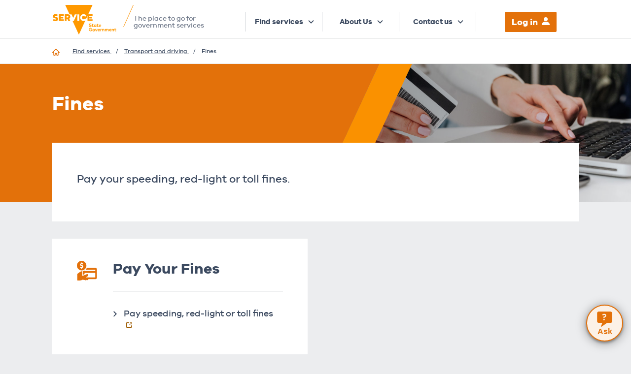

--- FILE ---
content_type: text/html; charset=utf-8
request_url: https://service.vic.gov.au/find-services/transport-and-driving/fines
body_size: 29238
content:

<!DOCTYPE html>
<html class="supports-no-js" lang="en">
<head>
    <meta charset="utf-8" />
    <meta http-equiv="X-UA-Compatible" content="IE=edge,chrome=1" />
    <meta name="format-detection" content="telephone=no" />
    <meta name="msapplication-TileColor" content="#000" />
    <meta name="msapplication-TileImage" content="/assets/img/icons/metro-tile.png" />
    <link rel="apple-touch-icon-precomposed" href="/assets/img/icons/apple-touch-icon.png" />
    <link rel="shortcut icon" href="/assets/img/icons/favicon.ico" />
    <title>Fines | Transport and Driving | Service Victoria</title>

    <meta name="viewport" content="width=device-width,initial-scale=1" />
    <link title="main" rel="stylesheet" href="/assets/css/brochure.css?v=639042993864350345" />
    <script src="/assets/js/head.js?v=639042993864350345"></script>

    <!-- Google Tag Manager -->
    <script>
(function (w, d, s, l, i) {
w[l] = w[l] || []; w[l].push({
'gtm.start':
        new Date().getTime(), event: 'gtm.js'
}); var f = d.getElementsByTagName(s)[0],
j = d.createElement(s), dl = l != 'dataLayer' ? '&l=' + l : ''; j.async = true; j.src =
'https://www.googletagmanager.com/gtm.js?id=' + i + dl; f.parentNode.insertBefore(j, f);
})(window, document, 'script', 'dataLayer', 'GTM-5W5N2S8');</script>
    <!-- End Google Tag Manager -->

    <meta name="contentType" content="Category Page"/>

    <meta name="DCTERMS.title" content="Fines | Transport and Driving"/>
    <meta name="DCTERMS.modified" scheme="DCTERMS.ISO8601" content="2023-06-08"/>
    <meta name="DCTERMS.created" scheme="DCTERMS.ISO8601" content="2022-06-21"/>
    <meta name="DCTERMS.identifier" scheme="DCTERMS.URI" content="/find-services/transport-and-driving/fines"/>
    <meta name="DCTERMS.language" content="English"/>
    <meta name="AGLSTERMS.jurisdiction" content="Victoria"/>
    <meta name="AGLSTERMS.sector" content="Service Victoria"/>
    <meta name="DCTERMS.rights" content="Service Victoria"/>



    
</head>
<body class="is-grey-bgd is-landing">
    <!-- Google Tag Manager (noscript) -->
    <noscript>
        <iframe src="https://www.googletagmanager.com/ns.html?id=GTM-5W5N2S8"
                height="0" width="0" style="display:none;visibility:hidden"></iframe>
    </noscript>
    <!-- End Google Tag Manager (noscript) -->
    <noscript>
        <div class="page-warning">
            <div class="l-padding">Please enable JavaScript in order to get the best experience when using this site.</div>
        </div>
    </noscript>
    <!--[if lte IE 7]>
        <div class="page-warning"><div class="l-padding">We've noticed that you're using an unsupported version of Internet Explorer.
            For the best experience please <a href="http://windows.microsoft.com/en-au/internet-explorer/download-ie" target="_blank" rel="nofollow">upgrade</a>
            or <a href="http://browsehappy.com/" target="_blank" rel="nofollow">use another browser</a>.</div></div>
    <![endif]-->
    <!-- START Accessibility Links -->
    <ul id="top" class="accessibility-links" tabindex="-1">
        <li><a href="#nav">Jump to main navigation</a></li>
        <li><a href="#main">Jump to main content</a></li>
    </ul>
    <!-- END Accessibility Links -->
    <div class="page-wrap-outer">
        <div class="page-wrap">
                    <header class="global-header ">
            <div class="l-padding">
                <button class="nav-toggle js-offscreen-toggle" type="button" role="button" aria-label="Toggle navigation" data-offscreen-id="nav">
                    <span class="lines"></span>
                    <span class="vh">Toggle navigation</span>
                </button>
                <div class="logo-container">
                    <div class="logo">
    <a href="/"><img src="/-/media/771616c32a624b7abc957d71d64ac46c.svg?h=50&amp;iar=0&amp;w=70&amp;hash=FE013D959FE549F8134C0BC0B06426D0" alt="Service Victoria Logo" width="70" height="50" /></a>
</div>

                    <span class="tagline">The place to go for government services</span>
                </div>
                    <h1 class="vh">Service Victoria</h1>

                <!-- START Header nav -->
                <nav class="nav-onscreen">
    <ul class="nav cf">
            <li class="has-children">
                <button type="button" class="nav-lvl1">Find services</button>

                    <div class="_dropdown js-mega-menu">
                        <div class="l-padding">
                            <ul class="nav-lvl2-list">
                                    <li class=" has-children">
                                        <div class="nav-link-wrapper">
                                            <a href="https://business.service.vic.gov.au/s/" class="nav-lvl2">Business</a>
                                                <button type="button" tabindex="-1" class="nav-open-child"></button>
                                        </div>
                                            <ul class="nav-lvl3-list">
                                                    <li class="">
                                                        <div class="nav-link-wrapper">
                                                            <a href="https://business.service.vic.gov.au/s/business-profile" class="nav-lvl3">Business profile</a>
                                                        </div>
                                                    </li>
                                                    <li class="">
                                                        <div class="nav-link-wrapper">
                                                            <a href="https://business.service.vic.gov.au/s/business-services" class="nav-lvl3">Business services</a>
                                                        </div>
                                                    </li>
                                                    <li class=" has-children">
                                                        <div class="nav-link-wrapper">
                                                            <a href="/find-services/business/fuel-retailers" class="nav-lvl3">Fuel retailers</a>
                                                                <button type="button" tabindex="-1" class="nav-open-child"></button>
                                                        </div>
                                                            <ul class="nav-lvl4-list">
                                                                    <li>
                                                                        <div class="nav-link-wrapper">
                                                                            <a href="/find-services/business/fuel-retailers/automatically-update-fuel-prices-using-api" class="nav-lvl4">Automatically update fuel prices using API</a>
                                                                        </div>
                                                                    </li>
                                                                    <li>
                                                                        <div class="nav-link-wrapper">
                                                                            <a href="/find-services/business/fuel-retailers/register-a-business-to-update-fuel-price" class="nav-lvl4">Register a business to update fuel price</a>
                                                                        </div>
                                                                    </li>
                                                                    <li>
                                                                        <div class="nav-link-wrapper">
                                                                            <a href="/find-services/business/fuel-retailers/reporting-your-prices-manually" class="nav-lvl4">Reporting your prices manually</a>
                                                                        </div>
                                                                    </li>
                                                                    <li>
                                                                        <div class="nav-link-wrapper">
                                                                            <a href="/find-services/business/fuel-retailers/set-up-your-business-profile-account" class="nav-lvl4">Set up your Business Profile account</a>
                                                                        </div>
                                                                    </li>
                                                            </ul>
                                                    </li>
                                                    <li class=" has-children">
                                                        <div class="nav-link-wrapper">
                                                            <a href="https://business.service.vic.gov.au/s/liquor-licensing" class="nav-lvl3">Liquor licensing</a>
                                                                <button type="button" tabindex="-1" class="nav-open-child"></button>
                                                        </div>
                                                            <ul class="nav-lvl4-list">
                                                                    <li>
                                                                        <div class="nav-link-wrapper">
                                                                            <a href="https://business.service.vic.gov.au/s/liquor-licensing/apply" class="nav-lvl4">Apply for a new licence</a>
                                                                        </div>
                                                                    </li>
                                                                    <li>
                                                                        <div class="nav-link-wrapper">
                                                                            <a href="https://business.service.vic.gov.au/s/liquor-licensing/change" class="nav-lvl4">Change or renew a licence</a>
                                                                        </div>
                                                                    </li>
                                                            </ul>
                                                    </li>
                                                    <li class="">
                                                        <div class="nav-link-wrapper">
                                                            <a href="/business/permits-and-licences" class="nav-lvl3">Permits and licences</a>
                                                        </div>
                                                    </li>
                                                    <li class="">
                                                        <div class="nav-link-wrapper">
                                                            <a href="https://business.service.vic.gov.au/s/tobacco-get-started?type=Tobacco" class="nav-lvl3">Tobacco licensing</a>
                                                        </div>
                                                    </li>
                                                    <li class="">
                                                        <div class="nav-link-wrapper">
                                                            <a href="https://www.vic.gov.au/red-tape-unit" class="nav-lvl3">Report a red tape issue</a>
                                                        </div>
                                                    </li>
                                            </ul>
                                    </li>
                                    <li class=" has-children">
                                        <div class="nav-link-wrapper">
                                            <a href="/find-services/crime-and-the-law" class="nav-lvl2">Crime and the law</a>
                                                <button type="button" tabindex="-1" class="nav-open-child"></button>
                                        </div>
                                            <ul class="nav-lvl3-list">
                                                    <li class=" has-children">
                                                        <div class="nav-link-wrapper">
                                                            <a href="/find-services/crime-and-the-law/national-police-check" class="nav-lvl3">National police check</a>
                                                                <button type="button" tabindex="-1" class="nav-open-child"></button>
                                                        </div>
                                                            <ul class="nav-lvl4-list">
                                                                    <li>
                                                                        <div class="nav-link-wrapper">
                                                                            <a href="/services/national-police-check" class="nav-lvl4">Apply for a National Police Check</a>
                                                                        </div>
                                                                    </li>
                                                                    <li>
                                                                        <div class="nav-link-wrapper">
                                                                            <a href="/find-services/crime-and-the-law/apply-for-a-national-police-check/disputes" class="nav-lvl4">Dispute your police check result</a>
                                                                        </div>
                                                                    </li>
                                                            </ul>
                                                    </li>
                                                    <li class=" has-children">
                                                        <div class="nav-link-wrapper">
                                                            <a href="/find-services/crime-and-the-law/absence-from-residence" class="nav-lvl3">Absence from Residence</a>
                                                                <button type="button" tabindex="-1" class="nav-open-child"></button>
                                                        </div>
                                                            <ul class="nav-lvl4-list">
                                                                    <li>
                                                                        <div class="nav-link-wrapper">
                                                                            <a href="/find-services/housing-and-property/register-your-absence-from-residence" class="nav-lvl4">Register your absence from residence</a>
                                                                        </div>
                                                                    </li>
                                                            </ul>
                                                    </li>
                                                    <li class="">
                                                        <div class="nav-link-wrapper">
                                                            <a href="/find-services/crime-and-the-law/legal-support" class="nav-lvl3">Legal support</a>
                                                        </div>
                                                    </li>
                                                    <li class="">
                                                        <div class="nav-link-wrapper">
                                                            <a href="/find-services/crime-and-the-law/migration" class="nav-lvl3">Migration</a>
                                                        </div>
                                                    </li>
                                                    <li class="">
                                                        <div class="nav-link-wrapper">
                                                            <a href="/find-services/crime-and-the-law/report-to-police" class="nav-lvl3">Report to police</a>
                                                        </div>
                                                    </li>
                                                    <li class=" has-children">
                                                        <div class="nav-link-wrapper">
                                                            <a href="/find-services/crime-and-the-law/partysafe-program" class="nav-lvl3">Partysafe program</a>
                                                                <button type="button" tabindex="-1" class="nav-open-child"></button>
                                                        </div>
                                                            <ul class="nav-lvl4-list">
                                                                    <li>
                                                                        <div class="nav-link-wrapper">
                                                                            <a href="/find-services/outdoor-and-recreation/register-a-party-with-the-partysafe-program" class="nav-lvl4">Register a party with the Partysafe program</a>
                                                                        </div>
                                                                    </li>
                                                            </ul>
                                                    </li>
                                                    <li class=" has-children">
                                                        <div class="nav-link-wrapper">
                                                            <a href="/find-services/crime-and-the-law/firearm-licence" class="nav-lvl3">Firearm licence</a>
                                                                <button type="button" tabindex="-1" class="nav-open-child"></button>
                                                        </div>
                                                            <ul class="nav-lvl4-list">
                                                                    <li>
                                                                        <div class="nav-link-wrapper">
                                                                            <a href="https://www.police.vic.gov.au/apply-for-a-new-firearm-licence" class="nav-lvl4">Apply for a firearm licence</a>
                                                                        </div>
                                                                    </li>
                                                                    <li>
                                                                        <div class="nav-link-wrapper">
                                                                            <a href="/services/firearms-licence-renew" class="nav-lvl4">Renew a firearm licence</a>
                                                                        </div>
                                                                    </li>
                                                            </ul>
                                                    </li>
                                                    <li class=" has-children">
                                                        <div class="nav-link-wrapper">
                                                            <a href="/find-services/crime-and-the-law/crime-report" class="nav-lvl3">Crime report</a>
                                                                <button type="button" tabindex="-1" class="nav-open-child"></button>
                                                        </div>
                                                            <ul class="nav-lvl4-list">
                                                                    <li>
                                                                        <div class="nav-link-wrapper">
                                                                            <a href="https://www.police.vic.gov.au/crime-reports" class="nav-lvl4">Order a crime report for insurance</a>
                                                                        </div>
                                                                    </li>
                                                            </ul>
                                                    </li>
                                            </ul>
                                    </li>
                                    <li class=" has-children">
                                        <div class="nav-link-wrapper">
                                            <a href="/find-services/digital-wallet" class="nav-lvl2">Digital Wallet</a>
                                                <button type="button" tabindex="-1" class="nav-open-child"></button>
                                        </div>
                                            <ul class="nav-lvl3-list">
                                                    <li class=" has-children">
                                                        <div class="nav-link-wrapper">
                                                            <a href="/account" class="nav-lvl3">Create an account</a>
                                                                <button type="button" tabindex="-1" class="nav-open-child"></button>
                                                        </div>
                                                            <ul class="nav-lvl4-list">
                                                                    <li>
                                                                        <div class="nav-link-wrapper">
                                                                            <a href="/find-services/digital-wallet/create-account/account-security" class="nav-lvl4">Account security</a>
                                                                        </div>
                                                                    </li>
                                                            </ul>
                                                    </li>
                                                    <li class=" has-children">
                                                        <div class="nav-link-wrapper">
                                                            <a href="/find-services/personal/life-event-certificates/victorian-birth-certificate" class="nav-lvl3">Victorian birth certificate trial</a>
                                                                <button type="button" tabindex="-1" class="nav-open-child"></button>
                                                        </div>
                                                            <ul class="nav-lvl4-list">
                                                                    <li>
                                                                        <div class="nav-link-wrapper">
                                                                            <a href="/digital-birth-certificate" class="nav-lvl4">Add a Victorian birth certificate</a>
                                                                        </div>
                                                                    </li>
                                                            </ul>
                                                    </li>
                                                    <li class="">
                                                        <div class="nav-link-wrapper">
                                                            <a href="/app" class="nav-lvl3">Download Service Victoria app</a>
                                                        </div>
                                                    </li>
                                                    <li class="">
                                                        <div class="nav-link-wrapper">
                                                            <a href="/find-services/personal/identity-verification-online" class="nav-lvl3">Verify identity</a>
                                                        </div>
                                                    </li>
                                                    <li class=" has-children">
                                                        <div class="nav-link-wrapper">
                                                            <a href="/find-services/digital-wallet/digital-driver-licence" class="nav-lvl3">Digital driver licence</a>
                                                                <button type="button" tabindex="-1" class="nav-open-child"></button>
                                                        </div>
                                                            <ul class="nav-lvl4-list">
                                                                    <li>
                                                                        <div class="nav-link-wrapper">
                                                                            <a href="/find-services/digital-wallet/digital-driver-licence/about-digital-driver-licences" class="nav-lvl4">Digital Driver Licences FAQ</a>
                                                                        </div>
                                                                    </li>
                                                            </ul>
                                                    </li>
                                                    <li class="">
                                                        <div class="nav-link-wrapper">
                                                            <a href="/find-services/digital-wallet/digital-seniors-card" class="nav-lvl3">Digital Seniors Card</a>
                                                        </div>
                                                    </li>
                                                    <li class=" has-children">
                                                        <div class="nav-link-wrapper">
                                                            <a href="/find-services/digital-wallet/digital-veterans-card" class="nav-lvl3">Veterans Card - Victoria</a>
                                                                <button type="button" tabindex="-1" class="nav-open-child"></button>
                                                        </div>
                                                            <ul class="nav-lvl4-list">
                                                                    <li>
                                                                        <div class="nav-link-wrapper">
                                                                            <a href="/services/veterans-card-victoria" class="nav-lvl4">Get a Digital Veterans Card - Victoria</a>
                                                                        </div>
                                                                    </li>
                                                                    <li>
                                                                        <div class="nav-link-wrapper">
                                                                            <a href="/find-services/digital-wallet/digital-veterans-card/digital-veterans-card-help-centre" class="nav-lvl4">Digital Veterans Card - Victoria Help Centre</a>
                                                                        </div>
                                                                    </li>
                                                            </ul>
                                                    </li>
                                                    <li class="">
                                                        <div class="nav-link-wrapper">
                                                            <a href="/find-services/digital-wallet/working-with-children-check-digital-card" class="nav-lvl3">Working with Children Check Digital Card</a>
                                                        </div>
                                                    </li>
                                                    <li class="">
                                                        <div class="nav-link-wrapper">
                                                            <a href="/services/building-and-plumbing-commission-digital-token/home" class="nav-lvl3">Building and Plumbing Commission Digital Accreditation</a>
                                                        </div>
                                                    </li>
                                            </ul>
                                    </li>
                                    <li class=" has-children">
                                        <div class="nav-link-wrapper">
                                            <a href="/find-services/education-and-training" class="nav-lvl2">Education and training</a>
                                                <button type="button" tabindex="-1" class="nav-open-child"></button>
                                        </div>
                                            <ul class="nav-lvl3-list">
                                                    <li class="">
                                                        <div class="nav-link-wrapper">
                                                            <a href="/find-services/education-and-training/apprenticeships" class="nav-lvl3">Apprenticeships</a>
                                                        </div>
                                                    </li>
                                                    <li class="">
                                                        <div class="nav-link-wrapper">
                                                            <a href="/find-services/education-and-training/getting-an-education" class="nav-lvl3">Getting an education</a>
                                                        </div>
                                                    </li>
                                                    <li class="">
                                                        <div class="nav-link-wrapper">
                                                            <a href="/find-services/education-and-training/learn-local" class="nav-lvl3">Learn Local</a>
                                                        </div>
                                                    </li>
                                                    <li class="">
                                                        <div class="nav-link-wrapper">
                                                            <a href="/find-services/education-and-training/skills" class="nav-lvl3">Skills</a>
                                                        </div>
                                                    </li>
                                            </ul>
                                    </li>
                                    <li class=" has-children">
                                        <div class="nav-link-wrapper">
                                            <a href="/find-services/emergency" class="nav-lvl2">Emergency services</a>
                                                <button type="button" tabindex="-1" class="nav-open-child"></button>
                                        </div>
                                            <ul class="nav-lvl3-list">
                                                    <li class="">
                                                        <div class="nav-link-wrapper">
                                                            <a href="http://emergency.vic.gov.au/relief" class="nav-lvl3">Emergency support</a>
                                                        </div>
                                                    </li>
                                            </ul>
                                    </li>
                                    <li class=" has-children">
                                        <div class="nav-link-wrapper">
                                            <a href="/find-services/family-and-child" class="nav-lvl2">Family and child</a>
                                                <button type="button" tabindex="-1" class="nav-open-child"></button>
                                        </div>
                                            <ul class="nav-lvl3-list">
                                                    <li class="">
                                                        <div class="nav-link-wrapper">
                                                            <a href="https://www.betterhealth.vic.gov.au/get-vaccinated" class="nav-lvl3">Free flu vaccine for kids</a>
                                                        </div>
                                                    </li>
                                                    <li class="">
                                                        <div class="nav-link-wrapper">
                                                            <a href="/find-services/family-and-child/parent-support" class="nav-lvl3">Parent support</a>
                                                        </div>
                                                    </li>
                                            </ul>
                                    </li>
                                    <li class=" has-children">
                                        <div class="nav-link-wrapper">
                                            <a href="/find-services/health-and-care" class="nav-lvl2">Health and care</a>
                                                <button type="button" tabindex="-1" class="nav-open-child"></button>
                                        </div>
                                            <ul class="nav-lvl3-list">
                                                    <li class=" has-children">
                                                        <div class="nav-link-wrapper">
                                                            <a href="/find-services/health-and-care/health" class="nav-lvl3">Health</a>
                                                                <button type="button" tabindex="-1" class="nav-open-child"></button>
                                                        </div>
                                                            <ul class="nav-lvl4-list">
                                                                    <li>
                                                                        <div class="nav-link-wrapper">
                                                                            <a href="/find-services/health-and-care/health/become-an-organ-donor" class="nav-lvl4">Become an organ donor </a>
                                                                        </div>
                                                                    </li>
                                                                    <li>
                                                                        <div class="nav-link-wrapper">
                                                                            <a href="https://www.betterhealth.vic.gov.au/get-vaccinated" class="nav-lvl4">Free flu vaccine for kids</a>
                                                                        </div>
                                                                    </li>
                                                                    <li>
                                                                        <div class="nav-link-wrapper">
                                                                            <a href="https://www.betterhealth.vic.gov.au/urgent-care-services" class="nav-lvl4">Urgent care service</a>
                                                                        </div>
                                                                    </li>
                                                            </ul>
                                                    </li>
                                                    <li class="">
                                                        <div class="nav-link-wrapper">
                                                            <a href="/find-services/health-and-care/support-for-seniors" class="nav-lvl3">Support for seniors</a>
                                                        </div>
                                                    </li>
                                                    <li class="">
                                                        <div class="nav-link-wrapper">
                                                            <a href="/find-services/health-and-care/carers" class="nav-lvl3">Carers</a>
                                                        </div>
                                                    </li>
                                            </ul>
                                    </li>
                                    <li class=" has-children">
                                        <div class="nav-link-wrapper">
                                            <a href="/find-services/housing-and-property" class="nav-lvl2">Housing and property</a>
                                                <button type="button" tabindex="-1" class="nav-open-child"></button>
                                        </div>
                                            <ul class="nav-lvl3-list">
                                                    <li class=" has-children">
                                                        <div class="nav-link-wrapper">
                                                            <a href="/find-services/housing-and-property/buying-and-renting" class="nav-lvl3">Buying and Renting</a>
                                                                <button type="button" tabindex="-1" class="nav-open-child"></button>
                                                        </div>
                                                            <ul class="nav-lvl4-list">
                                                                    <li>
                                                                        <div class="nav-link-wrapper">
                                                                            <a href="/find-services/housing-and-property/buying-and-renting/rental-rights-in-victoria" class="nav-lvl4">Rental rights in Victoria</a>
                                                                        </div>
                                                                    </li>
                                                                    <li>
                                                                        <div class="nav-link-wrapper">
                                                                            <a href="https://www.sro.vic.gov.au/first-home-owner/applying-first-home-owner-grant" class="nav-lvl4">Apply for the first home owner grant</a>
                                                                        </div>
                                                                    </li>
                                                                    <li>
                                                                        <div class="nav-link-wrapper">
                                                                            <a href="https://www.consumer.vic.gov.au/housing/buying-and-selling-property/buying-property" class="nav-lvl4">Buying a property</a>
                                                                        </div>
                                                                    </li>
                                                                    <li>
                                                                        <div class="nav-link-wrapper">
                                                                            <a href="https://www.sro.vic.gov.au/land-transfer-duty/complete-a-digital-duties-form" class="nav-lvl4">Complete a digital duties form</a>
                                                                        </div>
                                                                    </li>
                                                                    <li>
                                                                        <div class="nav-link-wrapper">
                                                                            <a href="https://www.landata.vic.gov.au/" class="nav-lvl4">Do a land title search</a>
                                                                        </div>
                                                                    </li>
                                                                    <li>
                                                                        <div class="nav-link-wrapper">
                                                                            <a href="https://www.sro.vic.gov.au/land-tax" class="nav-lvl4">Find out about land tax</a>
                                                                        </div>
                                                                    </li>
                                                                    <li>
                                                                        <div class="nav-link-wrapper">
                                                                            <a href="https://www.housing.vic.gov.au/online-services" class="nav-lvl4">Homes Victoria Online Services</a>
                                                                        </div>
                                                                    </li>
                                                                    <li>
                                                                        <div class="nav-link-wrapper">
                                                                            <a href="https://www.consumer.vic.gov.au/housing/renting/rent-bond-bills-and-condition-reports/bond/lodging-the-bond-with-the-rtba" class="nav-lvl4">Pay a rental bond</a>
                                                                        </div>
                                                                    </li>
                                                                    <li>
                                                                        <div class="nav-link-wrapper">
                                                                            <a href="https://www.consumer.vic.gov.au/housing/renting/starting-and-changing-rental-agreements/different-rental-agreements/residential-rental-agreements" class="nav-lvl4">Rental agreement and application</a>
                                                                        </div>
                                                                    </li>
                                                            </ul>
                                                    </li>
                                                    <li class=" has-children">
                                                        <div class="nav-link-wrapper">
                                                            <a href="/find-services/housing-and-property/eligible-volunteers-rebate-scheme" class="nav-lvl3">Eligible Volunteers Rebate Scheme</a>
                                                                <button type="button" tabindex="-1" class="nav-open-child"></button>
                                                        </div>
                                                            <ul class="nav-lvl4-list">
                                                                    <li>
                                                                        <div class="nav-link-wrapper">
                                                                            <a href="/find-services/housing-and-property/eligible-volunteers-rebate-scheme/australian-valuation-property-classification-codes-avpcc" class="nav-lvl4">AVPCC lookup</a>
                                                                        </div>
                                                                    </li>
                                                                    <li>
                                                                        <div class="nav-link-wrapper">
                                                                            <a href="/find-services/housing-and-property/eligible-volunteers-rebate-scheme/faq" class="nav-lvl4">Frequently Asked Questions (FAQ)</a>
                                                                        </div>
                                                                    </li>
                                                                    <li>
                                                                        <div class="nav-link-wrapper">
                                                                            <a href="/find-services/housing-and-property/eligible-volunteers-rebate-scheme/guideline" class="nav-lvl4">Guidelines</a>
                                                                        </div>
                                                                    </li>
                                                            </ul>
                                                    </li>
                                                    <li class="">
                                                        <div class="nav-link-wrapper">
                                                            <a href="/find-services/housing-and-property/finding-a-home" class="nav-lvl3">Finding a home</a>
                                                        </div>
                                                    </li>
                                                    <li class="">
                                                        <div class="nav-link-wrapper">
                                                            <a href="/services/solar-rebates" class="nav-lvl3">Solar Homes rebates and loans</a>
                                                        </div>
                                                    </li>
                                                    <li class="">
                                                        <div class="nav-link-wrapper">
                                                            <a href="https://www.vic.gov.au/know-your-council" class="nav-lvl3">Know your council</a>
                                                        </div>
                                                    </li>
                                                    <li class="">
                                                        <div class="nav-link-wrapper">
                                                            <a href="/find-services/housing-and-property/register-your-absence-from-residence" class="nav-lvl3">Register absence from residence</a>
                                                        </div>
                                                    </li>
                                            </ul>
                                    </li>
                                    <li class=" has-children">
                                        <div class="nav-link-wrapper">
                                            <a href="/find-services/outdoor-and-recreation" class="nav-lvl2">Outdoor and recreation</a>
                                                <button type="button" tabindex="-1" class="nav-open-child"></button>
                                        </div>
                                            <ul class="nav-lvl3-list">
                                                    <li class=" has-children">
                                                        <div class="nav-link-wrapper">
                                                            <a href="/find-services/outdoor-and-recreation/fishing-licence" class="nav-lvl3">Fishing licence</a>
                                                                <button type="button" tabindex="-1" class="nav-open-child"></button>
                                                        </div>
                                                            <ul class="nav-lvl4-list">
                                                                    <li>
                                                                        <div class="nav-link-wrapper">
                                                                            <a href="/find-services/outdoor-and-recreation/buy-a-victorian-recreational-fishing-licence" class="nav-lvl4">Buy a fishing licence</a>
                                                                        </div>
                                                                    </li>
                                                            </ul>
                                                    </li>
                                                    <li class="">
                                                        <div class="nav-link-wrapper">
                                                            <a href="/find-services/outdoor-and-recreation/get-active-kids" class="nav-lvl3">Get Active Kids voucher</a>
                                                        </div>
                                                    </li>
                                                    <li class="">
                                                        <div class="nav-link-wrapper">
                                                            <a href="/find-services/outdoor-and-recreation/camping-sports" class="nav-lvl3">Camps, Sports and Excursions Fund​</a>
                                                        </div>
                                                    </li>
                                                    <li class="">
                                                        <div class="nav-link-wrapper">
                                                            <a href="https://www.service.vic.gov.au/services/registration-of-interest-to-hunt-pest-animals" class="nav-lvl3">Registration of interest to hunt pest animals</a>
                                                        </div>
                                                    </li>
                                                    <li class=" has-children">
                                                        <div class="nav-link-wrapper">
                                                            <a href="/find-services/outdoor-and-recreation/mining-rights" class="nav-lvl3">Mining rights</a>
                                                                <button type="button" tabindex="-1" class="nav-open-child"></button>
                                                        </div>
                                                            <ul class="nav-lvl4-list">
                                                                    <li>
                                                                        <div class="nav-link-wrapper">
                                                                            <a href="https://www.service.vic.gov.au/services/earth-resources" class="nav-lvl4">Buy a Victorian miners right</a>
                                                                        </div>
                                                                    </li>
                                                            </ul>
                                                    </li>
                                                    <li class=" has-children">
                                                        <div class="nav-link-wrapper">
                                                            <a href="/find-services/outdoor-and-recreation/kangaroo-management" class="nav-lvl3">Kangaroo management</a>
                                                                <button type="button" tabindex="-1" class="nav-open-child"></button>
                                                        </div>
                                                            <ul class="nav-lvl4-list">
                                                                    <li>
                                                                        <div class="nav-link-wrapper">
                                                                            <a href="/find-services/outdoor-and-recreation/find-a-kangaroo-harvester" class="nav-lvl4">Find a kangaroo harvester</a>
                                                                        </div>
                                                                    </li>
                                                            </ul>
                                                    </li>
                                                    <li class=" has-children">
                                                        <div class="nav-link-wrapper">
                                                            <a href="/find-services/outdoor-and-recreation/beekeeping" class="nav-lvl3">Beekeeping</a>
                                                                <button type="button" tabindex="-1" class="nav-open-child"></button>
                                                        </div>
                                                            <ul class="nav-lvl4-list">
                                                                    <li>
                                                                        <div class="nav-link-wrapper">
                                                                            <a href="https://agriculture.vic.gov.au/livestock-and-animals/honey-bees/beekeeper-registration-and-hive-disposal" class="nav-lvl4">Register as a beekeeper</a>
                                                                        </div>
                                                                    </li>
                                                            </ul>
                                                    </li>
                                                    <li class=" has-children">
                                                        <div class="nav-link-wrapper">
                                                            <a href="/find-services/outdoor-and-recreation/parks-and-reserves-event-application" class="nav-lvl3">Parks and reserves event application</a>
                                                                <button type="button" tabindex="-1" class="nav-open-child"></button>
                                                        </div>
                                                            <ul class="nav-lvl4-list">
                                                                    <li>
                                                                        <div class="nav-link-wrapper">
                                                                            <a href="https://www.parks.vic.gov.au/get-into-nature/events-and-filming-permits/apply-for-an-event-permit" class="nav-lvl4">Submit a parks and reserves event application</a>
                                                                        </div>
                                                                    </li>
                                                            </ul>
                                                    </li>
                                                    <li class=" has-children">
                                                        <div class="nav-link-wrapper">
                                                            <a href="/find-services/outdoor-and-recreation/wildlife-licence" class="nav-lvl3">Wildlife licence</a>
                                                                <button type="button" tabindex="-1" class="nav-open-child"></button>
                                                        </div>
                                                            <ul class="nav-lvl4-list">
                                                                    <li>
                                                                        <div class="nav-link-wrapper">
                                                                            <a href="https://www.vic.gov.au/private-wildlife-licences" class="nav-lvl4">Apply for a wildlife licence</a>
                                                                        </div>
                                                                    </li>
                                                            </ul>
                                                    </li>
                                                    <li class="">
                                                        <div class="nav-link-wrapper">
                                                            <a href="/find-services/outdoor-and-recreation/register-a-party-with-the-partysafe-program" class="nav-lvl3">Register a party with the Partysafe program</a>
                                                        </div>
                                                    </li>
                                            </ul>
                                    </li>
                                    <li class=" has-children">
                                        <div class="nav-link-wrapper">
                                            <a href="/find-services/personal" class="nav-lvl2">Personal</a>
                                                <button type="button" tabindex="-1" class="nav-open-child"></button>
                                        </div>
                                            <ul class="nav-lvl3-list">
                                                    <li class="">
                                                        <div class="nav-link-wrapper">
                                                            <a href="/find-services/personal/identity-verification-online" class="nav-lvl3">Identity</a>
                                                        </div>
                                                    </li>
                                                    <li class="">
                                                        <div class="nav-link-wrapper">
                                                            <a href="/find-services/personal/savings-finder" class="nav-lvl3">Savings Finder</a>
                                                        </div>
                                                    </li>
                                                    <li class="">
                                                        <div class="nav-link-wrapper">
                                                            <a href="/find-services/personal/scam-safe-check" class="nav-lvl3">Scam Safe Check</a>
                                                        </div>
                                                    </li>
                                                    <li class="">
                                                        <div class="nav-link-wrapper">
                                                            <a href="/find-services/personal/understand-mfa" class="nav-lvl3">Understanding multi-factor authentication</a>
                                                        </div>
                                                    </li>
                                                    <li class="">
                                                        <div class="nav-link-wrapper">
                                                            <a href="/find-services/personal/password-strength-tester" class="nav-lvl3">Check password strength</a>
                                                        </div>
                                                    </li>
                                                    <li class="">
                                                        <div class="nav-link-wrapper">
                                                            <a href="/find-services/personal/cyber-safety-check" class="nav-lvl3">Cyber Safety Check</a>
                                                        </div>
                                                    </li>
                                                    <li class="">
                                                        <div class="nav-link-wrapper">
                                                            <a href="/find-services/personal/spot-a-scam" class="nav-lvl3">Spot a scam</a>
                                                        </div>
                                                    </li>
                                                    <li class="">
                                                        <div class="nav-link-wrapper">
                                                            <a href="/find-services/personal/growing-older" class="nav-lvl3">Growing older</a>
                                                        </div>
                                                    </li>
                                                    <li class=" has-children">
                                                        <div class="nav-link-wrapper">
                                                            <a href="/find-services/personal/managing-finances" class="nav-lvl3">Managing finances</a>
                                                                <button type="button" tabindex="-1" class="nav-open-child"></button>
                                                        </div>
                                                            <ul class="nav-lvl4-list">
                                                                    <li>
                                                                        <div class="nav-link-wrapper">
                                                                            <a href="/find-services/personal/managing-finances/cost-of-living" class="nav-lvl4">Cost of Living</a>
                                                                        </div>
                                                                    </li>
                                                            </ul>
                                                    </li>
                                                    <li class=" has-children">
                                                        <div class="nav-link-wrapper">
                                                            <a href="/find-services/personal/veterans-card-victoria" class="nav-lvl3">Veterans Card</a>
                                                                <button type="button" tabindex="-1" class="nav-open-child"></button>
                                                        </div>
                                                            <ul class="nav-lvl4-list">
                                                                    <li>
                                                                        <div class="nav-link-wrapper">
                                                                            <a href="/services/veterans-card-victoria" class="nav-lvl4">Get a digital Veterans Card - Victoria</a>
                                                                        </div>
                                                                    </li>
                                                                    <li>
                                                                        <div class="nav-link-wrapper">
                                                                            <a href="/find-services/digital-wallet/digital-veterans-card" class="nav-lvl4">Digital Veterans Card - Victoria Help Centre</a>
                                                                        </div>
                                                                    </li>
                                                            </ul>
                                                    </li>
                                                    <li class=" has-children">
                                                        <div class="nav-link-wrapper">
                                                            <a href="/find-services/personal/ambulance-membership" class="nav-lvl3">Ambulance membership</a>
                                                                <button type="button" tabindex="-1" class="nav-open-child"></button>
                                                        </div>
                                                            <ul class="nav-lvl4-list">
                                                                    <li>
                                                                        <div class="nav-link-wrapper">
                                                                            <a href="/find-services/personal/ambulance-membership/become-a-member" class="nav-lvl4">Become an Ambulance Victoria member</a>
                                                                        </div>
                                                                    </li>
                                                                    <li>
                                                                        <div class="nav-link-wrapper">
                                                                            <a href="/find-services/personal/ambulance-membership/renew-membership" class="nav-lvl4">Renew Ambulance Victoria membership</a>
                                                                        </div>
                                                                    </li>
                                                                    <li>
                                                                        <div class="nav-link-wrapper">
                                                                            <a href="/find-services/personal/ambulance-membership/update-membership" class="nav-lvl4">Update Ambulance Victoria details</a>
                                                                        </div>
                                                                    </li>
                                                            </ul>
                                                    </li>
                                                    <li class=" has-children">
                                                        <div class="nav-link-wrapper">
                                                            <a href="/find-services/personal/life-event-certificates" class="nav-lvl3">Life event certificates</a>
                                                                <button type="button" tabindex="-1" class="nav-open-child"></button>
                                                        </div>
                                                            <ul class="nav-lvl4-list">
                                                                    <li>
                                                                        <div class="nav-link-wrapper">
                                                                            <a href="/find-services/personal/life-event-certificates/victorian-birth-certificate" class="nav-lvl4">Victorian birth certificate Trial</a>
                                                                        </div>
                                                                    </li>
                                                                    <li>
                                                                        <div class="nav-link-wrapper">
                                                                            <a href="/digital-birth-certificate" class="nav-lvl4">Victorian birth certificate</a>
                                                                        </div>
                                                                    </li>
                                                                    <li>
                                                                        <div class="nav-link-wrapper">
                                                                            <a href="https://www.bdm.vic.gov.au/get-birth-certificate" class="nav-lvl4">Apply for a birth certificate</a>
                                                                        </div>
                                                                    </li>
                                                                    <li>
                                                                        <div class="nav-link-wrapper">
                                                                            <a href="https://www.bdm.vic.gov.au/marriages-and-relationships/get-a-marriage-certificate" class="nav-lvl4">Marriage certificate</a>
                                                                        </div>
                                                                    </li>
                                                                    <li>
                                                                        <div class="nav-link-wrapper">
                                                                            <a href="https://www.bdm.vic.gov.au/deaths/get-a-death-certificate" class="nav-lvl4">Death certificate</a>
                                                                        </div>
                                                                    </li>
                                                            </ul>
                                                    </li>
                                                    <li class=" has-children">
                                                        <div class="nav-link-wrapper">
                                                            <a href="/find-services/personal/make-wills" class="nav-lvl3">Wills</a>
                                                                <button type="button" tabindex="-1" class="nav-open-child"></button>
                                                        </div>
                                                            <ul class="nav-lvl4-list">
                                                                    <li>
                                                                        <div class="nav-link-wrapper">
                                                                            <a href="/find-services/personal/make-a-will" class="nav-lvl4">Make a Will</a>
                                                                        </div>
                                                                    </li>
                                                            </ul>
                                                    </li>
                                                    <li class="">
                                                        <div class="nav-link-wrapper">
                                                            <a href="/find-services/personal/changing-or-revealing-identity" class="nav-lvl3">Changing or revealing identity</a>
                                                        </div>
                                                    </li>
                                                    <li class=" has-children">
                                                        <div class="nav-link-wrapper">
                                                            <a href="/find-services/personal/family-history" class="nav-lvl3">Family history</a>
                                                                <button type="button" tabindex="-1" class="nav-open-child"></button>
                                                        </div>
                                                            <ul class="nav-lvl4-list">
                                                                    <li>
                                                                        <div class="nav-link-wrapper">
                                                                            <a href="https://prov.vic.gov.au/explore-collection/explore-topic/family-history" class="nav-lvl4">Search family history</a>
                                                                        </div>
                                                                    </li>
                                                            </ul>
                                                    </li>
                                                    <li class=" has-children">
                                                        <div class="nav-link-wrapper">
                                                            <a href="/find-services/personal/proof-of-age-card" class="nav-lvl3">Proof of age card</a>
                                                                <button type="button" tabindex="-1" class="nav-open-child"></button>
                                                        </div>
                                                            <ul class="nav-lvl4-list">
                                                                    <li>
                                                                        <div class="nav-link-wrapper">
                                                                            <a href="/find-services/personal/apply-for-a-proof-of-age-card" class="nav-lvl4">Apply for a proof of age card</a>
                                                                        </div>
                                                                    </li>
                                                            </ul>
                                                    </li>
                                                    <li class=" has-children">
                                                        <div class="nav-link-wrapper">
                                                            <a href="/find-services/personal/unclaimed-money" class="nav-lvl3">Unclaimed money</a>
                                                                <button type="button" tabindex="-1" class="nav-open-child"></button>
                                                        </div>
                                                            <ul class="nav-lvl4-list">
                                                                    <li>
                                                                        <div class="nav-link-wrapper">
                                                                            <a href="https://www.sro.vic.gov.au/unclaimed-money/search-for-unclaimed-money" class="nav-lvl4">Search for unclaimed money</a>
                                                                        </div>
                                                                    </li>
                                                                    <li>
                                                                        <div class="nav-link-wrapper">
                                                                            <a href="https://www.sro.vic.gov.au/unclaimed-money/apply-your-unclaimed-money" class="nav-lvl4">Apply for unclaimed money</a>
                                                                        </div>
                                                                    </li>
                                                                    <li>
                                                                        <div class="nav-link-wrapper">
                                                                            <a href="https://www.sro.vic.gov.au/unclaimed-money/lodge-unclaimed-money" class="nav-lvl4">Lodge unclaimed money</a>
                                                                        </div>
                                                                    </li>
                                                            </ul>
                                                    </li>
                                                    <li class=" has-children">
                                                        <div class="nav-link-wrapper">
                                                            <a href="/find-services/personal/seniors-card" class="nav-lvl3">Seniors card</a>
                                                                <button type="button" tabindex="-1" class="nav-open-child"></button>
                                                        </div>
                                                            <ul class="nav-lvl4-list">
                                                                    <li>
                                                                        <div class="nav-link-wrapper">
                                                                            <a href="https://www.seniorsonline.vic.gov.au/seniors-card/apply-card" class="nav-lvl4">Apply for a seniors card</a>
                                                                        </div>
                                                                    </li>
                                                                    <li>
                                                                        <div class="nav-link-wrapper">
                                                                            <a href="/find-services/digital-wallet/digital-seniors-card" class="nav-lvl4">Digital Seniors Card</a>
                                                                        </div>
                                                                    </li>
                                                            </ul>
                                                    </li>
                                                    <li class=" has-children">
                                                        <div class="nav-link-wrapper">
                                                            <a href="/find-services/personal/enrol-to-vote" class="nav-lvl3">Enrol to vote</a>
                                                                <button type="button" tabindex="-1" class="nav-open-child"></button>
                                                        </div>
                                                            <ul class="nav-lvl4-list">
                                                                    <li>
                                                                        <div class="nav-link-wrapper">
                                                                            <a href="https://www.aec.gov.au/enrol/" class="nav-lvl4">Enrol to vote</a>
                                                                        </div>
                                                                    </li>
                                                            </ul>
                                                    </li>
                                                    <li class="">
                                                        <div class="nav-link-wrapper">
                                                            <a href="/find-services/personal/becoming-an-independent-adult" class="nav-lvl3">Becoming an independent adult</a>
                                                        </div>
                                                    </li>
                                            </ul>
                                    </li>
                                    <li class=" has-children">
                                        <div class="nav-link-wrapper">
                                            <a href="/find-services/transport-and-driving" class="nav-lvl2">Transport and driving</a>
                                                <button type="button" tabindex="-1" class="nav-open-child"></button>
                                        </div>
                                            <ul class="nav-lvl3-list">
                                                    <li class=" has-children">
                                                        <div class="nav-link-wrapper">
                                                            <a href="/find-services/transport-and-driving/servo-saver" class="nav-lvl3">Servo Saver</a>
                                                                <button type="button" tabindex="-1" class="nav-open-child"></button>
                                                        </div>
                                                            <ul class="nav-lvl4-list">
                                                                    <li>
                                                                        <div class="nav-link-wrapper">
                                                                            <a href="/find-services/transport-and-driving/servo-saver/help-centre" class="nav-lvl4">Help centre</a>
                                                                        </div>
                                                                    </li>
                                                            </ul>
                                                    </li>
                                                    <li class=" has-children">
                                                        <div class="nav-link-wrapper">
                                                            <a href="/find-services/transport-and-driving/registration" class="nav-lvl3">Registration</a>
                                                                <button type="button" tabindex="-1" class="nav-open-child"></button>
                                                        </div>
                                                            <ul class="nav-lvl4-list">
                                                                    <li>
                                                                        <div class="nav-link-wrapper">
                                                                            <a href="/find-services/transport-and-driving/registration/check-registration" class="nav-lvl4">Check registration</a>
                                                                        </div>
                                                                    </li>
                                                                    <li>
                                                                        <div class="nav-link-wrapper">
                                                                            <a href="/find-services/transport-and-driving/registration/renew-registration" class="nav-lvl4">Renew registration</a>
                                                                        </div>
                                                                    </li>
                                                                    <li>
                                                                        <div class="nav-link-wrapper">
                                                                            <a href="https://www.vicroads.vic.gov.au/registration/buy-sell-or-transfer-a-vehicle" class="nav-lvl4">Transfer registration</a>
                                                                        </div>
                                                                    </li>
                                                                    <li>
                                                                        <div class="nav-link-wrapper">
                                                                            <a href="https://www.vicroads.vic.gov.au/registration/limited-use-permits/unregistered-vehicle-permits" class="nav-lvl4">Unregistered vehicle permit</a>
                                                                        </div>
                                                                    </li>
                                                            </ul>
                                                    </li>
                                                    <li class=" has-children">
                                                        <div class="nav-link-wrapper">
                                                            <a href="/find-services/transport-and-driving/licences" class="nav-lvl3">Licences</a>
                                                                <button type="button" tabindex="-1" class="nav-open-child"></button>
                                                        </div>
                                                            <ul class="nav-lvl4-list">
                                                                    <li>
                                                                        <div class="nav-link-wrapper">
                                                                            <a href="/find-services/digital-wallet/digital-driver-licence" class="nav-lvl4">Digital driver licence</a>
                                                                        </div>
                                                                    </li>
                                                                    <li>
                                                                        <div class="nav-link-wrapper">
                                                                            <a href="/find-services/transport-and-driving/licences/driver-licence-card-number" class="nav-lvl4">Driver licence card number</a>
                                                                        </div>
                                                                    </li>
                                                                    <li>
                                                                        <div class="nav-link-wrapper">
                                                                            <a href="https://billing.vicroads.vic.gov.au/bookings" class="nav-lvl4">Learner permit or driver test</a>
                                                                        </div>
                                                                    </li>
                                                                    <li>
                                                                        <div class="nav-link-wrapper">
                                                                            <a href="https://www.vicroads.vic.gov.au/licences/renew-replace-or-update/renew-your-licence" class="nav-lvl4">Renew driver licence</a>
                                                                        </div>
                                                                    </li>
                                                                    <li>
                                                                        <div class="nav-link-wrapper">
                                                                            <a href="https://mylearners.vic.gov.au" class="nav-lvl4">Maintain your L-plate log book</a>
                                                                        </div>
                                                                    </li>
                                                                    <li>
                                                                        <div class="nav-link-wrapper">
                                                                            <a href="https://www.vicroads.vic.gov.au/licences/renew-replace-or-update/renew-your-learner-permit" class="nav-lvl4">Renew learner permit</a>
                                                                        </div>
                                                                    </li>
                                                                    <li>
                                                                        <div class="nav-link-wrapper">
                                                                            <a href="https://www.vicroads.vic.gov.au/licences/licence-and-permit-types/marine-licence" class="nav-lvl4">Renew marine licence</a>
                                                                        </div>
                                                                    </li>
                                                                    <li>
                                                                        <div class="nav-link-wrapper">
                                                                            <a href="https://www.vicroads.vic.gov.au/licences/renew-replace-or-update/replace-your-licence-or-learner-permit" class="nav-lvl4">Replace licence</a>
                                                                        </div>
                                                                    </li>
                                                            </ul>
                                                    </li>
                                                    <li class=" has-children">
                                                        <div class="nav-link-wrapper">
                                                            <a href="/find-services/transport-and-driving/driver-history-and-demerit-points" class="nav-lvl3">Driver history and demerit points</a>
                                                                <button type="button" tabindex="-1" class="nav-open-child"></button>
                                                        </div>
                                                            <ul class="nav-lvl4-list">
                                                                    <li>
                                                                        <div class="nav-link-wrapper">
                                                                            <a href="https://service.vic.gov.au/find-services/transport-and-driving/licences/check-your-driver-history-and-demerit-points" class="nav-lvl4">Driver history report</a>
                                                                        </div>
                                                                    </li>
                                                            </ul>
                                                    </li>
                                                    <li class=" has-children">
                                                        <div class="nav-link-wrapper">
                                                            <a href="/find-services/transport-and-driving/myki-card" class="nav-lvl3">Myki card</a>
                                                                <button type="button" tabindex="-1" class="nav-open-child"></button>
                                                        </div>
                                                            <ul class="nav-lvl4-list">
                                                                    <li>
                                                                        <div class="nav-link-wrapper">
                                                                            <a href="https://service.vic.gov.au/find-services/transport-and-driving/myki-card/buy-a-myki" class="nav-lvl4">Buy a Myki card</a>
                                                                        </div>
                                                                    </li>
                                                                    <li>
                                                                        <div class="nav-link-wrapper">
                                                                            <a href="https://service.vic.gov.au/find-services/transport-and-driving/myki-card/top-up-myki" class="nav-lvl4">Top-up a Myki</a>
                                                                        </div>
                                                                    </li>
                                                            </ul>
                                                    </li>
                                                    <li class=" has-children">
                                                        <div class="nav-link-wrapper">
                                                            <a href="/find-services/transport-and-driving/traffic-accident-reports" class="nav-lvl3">Traffic accident reports</a>
                                                                <button type="button" tabindex="-1" class="nav-open-child"></button>
                                                        </div>
                                                            <ul class="nav-lvl4-list">
                                                                    <li>
                                                                        <div class="nav-link-wrapper">
                                                                            <a href="https://www.police.vic.gov.au/traffic-accident-reports" class="nav-lvl4">Apply for a traffic accident report</a>
                                                                        </div>
                                                                    </li>
                                                            </ul>
                                                    </li>
                                                    <li class=" has-children">
                                                        <div class="nav-link-wrapper">
                                                            <a href="/find-services/transport-and-driving/fines" class="nav-lvl3">Fines</a>
                                                                <button type="button" tabindex="-1" class="nav-open-child"></button>
                                                        </div>
                                                            <ul class="nav-lvl4-list">
                                                                    <li>
                                                                        <div class="nav-link-wrapper">
                                                                            <a href="https://online.fines.vic.gov.au" class="nav-lvl4">Pay your fines</a>
                                                                        </div>
                                                                    </li>
                                                            </ul>
                                                    </li>
                                                    <li class=" has-children">
                                                        <div class="nav-link-wrapper">
                                                            <a href="/find-services/transport-and-driving/tollways" class="nav-lvl3">Tollways</a>
                                                                <button type="button" tabindex="-1" class="nav-open-child"></button>
                                                        </div>
                                                            <ul class="nav-lvl4-list">
                                                                    <li>
                                                                        <div class="nav-link-wrapper">
                                                                            <a href="https://www.linkt.com.au" class="nav-lvl4">Linkt</a>
                                                                        </div>
                                                                    </li>
                                                                    <li>
                                                                        <div class="nav-link-wrapper">
                                                                            <a href="https://www.eastlink.com.au" class="nav-lvl4">EastLink</a>
                                                                        </div>
                                                                    </li>
                                                            </ul>
                                                    </li>
                                            </ul>
                                    </li>
                                    <li class=" has-children">
                                        <div class="nav-link-wrapper">
                                            <a href="/find-services/work-and-volunteering" class="nav-lvl2">Work and volunteering</a>
                                                <button type="button" tabindex="-1" class="nav-open-child"></button>
                                        </div>
                                            <ul class="nav-lvl3-list">
                                                    <li class=" has-children">
                                                        <div class="nav-link-wrapper">
                                                            <a href="/find-services/work-and-volunteering/working-with-children-check" class="nav-lvl3">Working with Children Check</a>
                                                                <button type="button" tabindex="-1" class="nav-open-child"></button>
                                                        </div>
                                                            <ul class="nav-lvl4-list">
                                                                    <li>
                                                                        <div class="nav-link-wrapper">
                                                                            <a href="/services/working-with-children-check-digital-token" class="nav-lvl4">Digital Working with Children Check card</a>
                                                                        </div>
                                                                    </li>
                                                                    <li>
                                                                        <div class="nav-link-wrapper">
                                                                            <a href="/services/working-with-children" class="nav-lvl4">Apply for Working with Children Check</a>
                                                                        </div>
                                                                    </li>
                                                                    <li>
                                                                        <div class="nav-link-wrapper">
                                                                            <a href="/find-services/work-and-volunteering/working-with-children-check/renew-your-working-with-children-check" class="nav-lvl4">Renew your Working with Children Check</a>
                                                                        </div>
                                                                    </li>
                                                                    <li>
                                                                        <div class="nav-link-wrapper">
                                                                            <a href="/services/working-with-children-check-status-checker/home" class="nav-lvl4">Check your Working with Children Check status</a>
                                                                        </div>
                                                                    </li>
                                                                    <li>
                                                                        <div class="nav-link-wrapper">
                                                                            <a href="/services/working-with-children-check-update-details" class="nav-lvl4">Update your Working with Children Check details</a>
                                                                        </div>
                                                                    </li>
                                                                    <li>
                                                                        <div class="nav-link-wrapper">
                                                                            <a href="/services/working-with-children-check-find-card-number" class="nav-lvl4">Find your Working with Children Check card number</a>
                                                                        </div>
                                                                    </li>
                                                                    <li>
                                                                        <div class="nav-link-wrapper">
                                                                            <a href="/find-services/work-and-volunteering/working-with-children-check/change-from-volunteer-to-employee" class="nav-lvl4">Change from volunteer to employee</a>
                                                                        </div>
                                                                    </li>
                                                                    <li>
                                                                        <div class="nav-link-wrapper">
                                                                            <a href="/services/working-with-children-check-request-pdf" class="nav-lvl4">Get a copy of your Working with Children Check card</a>
                                                                        </div>
                                                                    </li>
                                                                    <li>
                                                                        <div class="nav-link-wrapper">
                                                                            <a href="/services/teachers-notifications" class="nav-lvl4">Teacher Notifications to WWCCV</a>
                                                                        </div>
                                                                    </li>
                                                                    <li>
                                                                        <div class="nav-link-wrapper">
                                                                            <a href="/services/working-with-children-check-change-of-name" class="nav-lvl4">Update your name on Working with Children Check</a>
                                                                        </div>
                                                                    </li>
                                                                    <li>
                                                                        <div class="nav-link-wrapper">
                                                                            <a href="/services/working-with-children-check-replace-card" class="nav-lvl4">Replace my Working with Children Check card</a>
                                                                        </div>
                                                                    </li>
                                                            </ul>
                                                    </li>
                                                    <li class=" has-children">
                                                        <div class="nav-link-wrapper">
                                                            <a href="/find-services/work-and-volunteering/disability-worker-registration" class="nav-lvl3">Disability Worker Registration</a>
                                                                <button type="button" tabindex="-1" class="nav-open-child"></button>
                                                        </div>
                                                            <ul class="nav-lvl4-list">
                                                                    <li>
                                                                        <div class="nav-link-wrapper">
                                                                            <a href="/services/disability-worker-registration" class="nav-lvl4">Victorian Disability Worker Registration</a>
                                                                        </div>
                                                                    </li>
                                                                    <li>
                                                                        <div class="nav-link-wrapper">
                                                                            <a href="/services/renew-disability-worker-registration" class="nav-lvl4">Victorian Disability Worker Registration Renewal</a>
                                                                        </div>
                                                                    </li>
                                                            </ul>
                                                    </li>
                                                    <li class=" has-children">
                                                        <div class="nav-link-wrapper">
                                                            <a href="/find-services/work-and-volunteering/ndis-worker-screening-check" class="nav-lvl3">NDIS Worker Screening Check</a>
                                                                <button type="button" tabindex="-1" class="nav-open-child"></button>
                                                        </div>
                                                            <ul class="nav-lvl4-list">
                                                                    <li>
                                                                        <div class="nav-link-wrapper">
                                                                            <a href="https://www.service.vic.gov.au/services/national-disability-insurance-scheme" class="nav-lvl4">Apply for an NDIS Worker Screening Check</a>
                                                                        </div>
                                                                    </li>
                                                                    <li>
                                                                        <div class="nav-link-wrapper">
                                                                            <a href="/services/renew-national-disability-insurance-scheme/home" class="nav-lvl4">Renew NDIS Worker Screening Check</a>
                                                                        </div>
                                                                    </li>
                                                                    <li>
                                                                        <div class="nav-link-wrapper">
                                                                            <a href="https://www.service.vic.gov.au/services/national-disability-insurance-scheme/editHome" class="nav-lvl4">Update NDIS Worker Screening details</a>
                                                                        </div>
                                                                    </li>
                                                            </ul>
                                                    </li>
                                                    <li class="">
                                                        <div class="nav-link-wrapper">
                                                            <a href="/services/victorian-institute-of-teaching-card/home" class="nav-lvl3">VIT registration</a>
                                                        </div>
                                                    </li>
                                                    <li class=" has-children">
                                                        <div class="nav-link-wrapper">
                                                            <a href="/find-services/work-and-volunteering/worksafe" class="nav-lvl3">Worksafe</a>
                                                                <button type="button" tabindex="-1" class="nav-open-child"></button>
                                                        </div>
                                                            <ul class="nav-lvl4-list">
                                                                    <li>
                                                                        <div class="nav-link-wrapper">
                                                                            <a href="https://www.worksafe.vic.gov.au/incident-just-happened" class="nav-lvl4">Report an incident</a>
                                                                        </div>
                                                                    </li>
                                                                    <li>
                                                                        <div class="nav-link-wrapper">
                                                                            <a href="https://www.worksafe.vic.gov.au/make-claim" class="nav-lvl4">Make a claim</a>
                                                                        </div>
                                                                    </li>
                                                                    <li>
                                                                        <div class="nav-link-wrapper">
                                                                            <a href="https://www.worksafe.vic.gov.au/apply-for-licence" class="nav-lvl4">Apply for a licence</a>
                                                                        </div>
                                                                    </li>
                                                                    <li>
                                                                        <div class="nav-link-wrapper">
                                                                            <a href="https://www.worksafe.vic.gov.au/pay-or-renew-your-workcover-insurance-premium" class="nav-lvl4">Register for insurance</a>
                                                                        </div>
                                                                    </li>
                                                            </ul>
                                                    </li>
                                                    <li class=" has-children">
                                                        <div class="nav-link-wrapper">
                                                            <a href="/find-services/work-and-volunteering/responsible-service-of-alcohol" class="nav-lvl3">Responsible service of alcohol</a>
                                                                <button type="button" tabindex="-1" class="nav-open-child"></button>
                                                        </div>
                                                            <ul class="nav-lvl4-list">
                                                                    <li>
                                                                        <div class="nav-link-wrapper">
                                                                            <a href="https://www.vic.gov.au/responsible-service-alcohol-training" class="nav-lvl4">Complete responsible service of alcohol training</a>
                                                                        </div>
                                                                    </li>
                                                            </ul>
                                                    </li>
                                                    <li class=" has-children">
                                                        <div class="nav-link-wrapper">
                                                            <a href="/find-services/work-and-volunteering/gaming-industry-employee-licence" class="nav-lvl3">Gaming industry employee licence</a>
                                                                <button type="button" tabindex="-1" class="nav-open-child"></button>
                                                        </div>
                                                            <ul class="nav-lvl4-list">
                                                                    <li>
                                                                        <div class="nav-link-wrapper">
                                                                            <a href="https://www.vgccc.vic.gov.au/for-gambling-providers/gaming-industry-employees/gaming-industry-employee-licences" class="nav-lvl4">Apply for gaming industry employee licence</a>
                                                                        </div>
                                                                    </li>
                                                            </ul>
                                                    </li>
                                                    <li class=" has-children">
                                                        <div class="nav-link-wrapper">
                                                            <a href="/find-services/work-and-volunteering/private-security-licence" class="nav-lvl3">Private security licence</a>
                                                                <button type="button" tabindex="-1" class="nav-open-child"></button>
                                                        </div>
                                                            <ul class="nav-lvl4-list">
                                                                    <li>
                                                                        <div class="nav-link-wrapper">
                                                                            <a href="https://eservices.police.vic.gov.au/eServices/login.htm" class="nav-lvl4">Apply for a private security licence</a>
                                                                        </div>
                                                                    </li>
                                                            </ul>
                                                    </li>
                                                    <li class="">
                                                        <div class="nav-link-wrapper">
                                                            <a href="/find-services/work-and-volunteering/digital-jobs" class="nav-lvl3">Digital Jobs</a>
                                                        </div>
                                                    </li>
                                                    <li class="">
                                                        <div class="nav-link-wrapper">
                                                            <a href="/find-services/work-and-volunteering/volunteer" class="nav-lvl3">Volunteer</a>
                                                        </div>
                                                    </li>
                                            </ul>
                                    </li>
                            </ul>
                        </div>
                    </div>
            </li>
            <li class="has-children">
                <button type="button" class="nav-lvl1">About Us</button>

                    <div class="_dropdown js-mega-menu">
                        <div class="l-padding">
                            <ul class="nav-lvl2-list">
                                    <li class="">
                                        <div class="nav-link-wrapper">
                                            <a href="/about-us/our-story" class="nav-lvl2">Who we are</a>
                                        </div>
                                    </li>
                                    <li class="">
                                        <div class="nav-link-wrapper">
                                            <a href="/about-us/career" class="nav-lvl2">Careers</a>
                                        </div>
                                    </li>
                                    <li class=" has-children">
                                        <div class="nav-link-wrapper">
                                            <a href="/about-us/partner-with-us" class="nav-lvl2">Partner with us</a>
                                                <button type="button" tabindex="-1" class="nav-open-child"></button>
                                        </div>
                                            <ul class="nav-lvl3-list">
                                                    <li class="">
                                                        <div class="nav-link-wrapper">
                                                            <a href="/about-us/partner-with-us/digital-id-scanning" class="nav-lvl3">Digital ID Scanning</a>
                                                        </div>
                                                    </li>
                                                    <li class="">
                                                        <div class="nav-link-wrapper">
                                                            <a href="/about-us/partner-with-us/reusable-capabilities" class="nav-lvl3">Reusable capabilities</a>
                                                        </div>
                                                    </li>
                                            </ul>
                                    </li>
                            </ul>
                        </div>
                    </div>
            </li>
            <li class="has-children">
                <button type="button" class="nav-lvl1">Contact us</button>

                    <div class="_dropdown js-mega-menu">
                        <div class="l-padding">
                            <ul class="nav-lvl2-list">
                                    <li class="">
                                        <div class="nav-link-wrapper">
                                            <a href="/contact/send-us-a-message" class="nav-lvl2">Send us a message</a>
                                        </div>
                                    </li>
                            </ul>
                        </div>
                    </div>
            </li>
    </ul>
            <a href="https://service.vic.gov.au/login" class="cta is-login is-primary">Log in</a>

</nav>

                <!-- END Header nav -->
                
            </div>
        </header>


            <!-- START Nav -->
            <!-- START .nav-offscreen -->
<nav id="nav" class="offscreen-panel js-offscreen" role="navigation" tabindex="-1" data-offscreen-at="0,l">
    <div class="offscreen-content">
        <h2 class="vh">Navigation</h2>
        <div class="nav-header">
            <div class="logo">
    <a href="/"><img src="/-/media/771616c32a624b7abc957d71d64ac46c.svg?h=50&amp;iar=0&amp;w=70&amp;hash=FE013D959FE549F8134C0BC0B06426D0" alt="Service Victoria Logo" width="70" height="50" /></a>
</div>

            <button class="link-icon nav-close js-offscreen-close">
                <span class="icon svg-close-primary" data-grunticon-embed></span>
                <span class="vh">Close navigation</span>
            </button>
        </div>

        <ul>
                <li class="has-children">
                    <button type="button" class="nav-lvl1">Find services</button>
                        <a href="#nav-main-6a04769b014a480dbb39b8939f87547f" class="js-ec-link expandcollapse">
                            <span class="vh">Find services child pages</span>
                        </a>
                        <div id="nav-main-6a04769b014a480dbb39b8939f87547f" class="js-ec expandcollapse-content" data-ec-group="navgroup-1">
                            <ul class="nav-lvl2-list">
                                    <li class="has-children">
                                        <a href="https://business.service.vic.gov.au/s/" class="nav-lvl2">Business</a>
                                            <a href="#nav-main-2dc25d3cff11492388a2f55af7dabf81" class="js-ec-link expandcollapse">
                                                <span class="vh">Business child pages</span>
                                            </a>
                                            <div id="nav-main-2dc25d3cff11492388a2f55af7dabf81" class="js-ec expandcollapse-content" data-ec-group="navgroup-2">
                                                <ul class="nav-lvl3-list">
                                                        <li class="">
                                                            <a href="https://business.service.vic.gov.au/s/business-profile" class="nav-lvl3">Business profile</a>
                                                            <a href="#nav-main-6ae8d149de534fcd8d03f12d35f119f8" class="js-ec-link expandcollapse"><span class="vh">Business profile child pages</span></a>
                                                        </li>
                                                        <li class="">
                                                            <a href="https://business.service.vic.gov.au/s/business-services" class="nav-lvl3">Business services</a>
                                                            <a href="#nav-main-725b2b841b3d4e0a8699c6a566cd79d3" class="js-ec-link expandcollapse"><span class="vh">Business services child pages</span></a>
                                                        </li>
                                                        <li class="has-children">
                                                            <a href="/find-services/business/fuel-retailers" class="nav-lvl3">Fuel retailers</a>
                                                            <a href="#nav-main-f78a64534553424d81fe805d6538d339" class="js-ec-link expandcollapse"><span class="vh">Fuel retailers child pages</span></a>
                                                                <div id="nav-main-f78a64534553424d81fe805d6538d339" class="js-ec expandcollapse-content" data-ec-group="navgroup-3">
                                                                    <ul class="nav-lvl4-list">
                                                                            <li>
                                                                                <a href="/find-services/business/fuel-retailers/automatically-update-fuel-prices-using-api" class="nav-lvl4">Automatically update fuel prices using API</a>
                                                                            </li>
                                                                            <li>
                                                                                <a href="/find-services/business/fuel-retailers/register-a-business-to-update-fuel-price" class="nav-lvl4">Register a business to update fuel price</a>
                                                                            </li>
                                                                            <li>
                                                                                <a href="/find-services/business/fuel-retailers/reporting-your-prices-manually" class="nav-lvl4">Reporting your prices manually</a>
                                                                            </li>
                                                                            <li>
                                                                                <a href="/find-services/business/fuel-retailers/set-up-your-business-profile-account" class="nav-lvl4">Set up your Business Profile account</a>
                                                                            </li>
                                                                    </ul>
                                                                </div>
                                                        </li>
                                                        <li class="has-children">
                                                            <a href="https://business.service.vic.gov.au/s/liquor-licensing" class="nav-lvl3">Liquor licensing</a>
                                                            <a href="#nav-main-b417a04452d54647bd3a5cd57dcbc157" class="js-ec-link expandcollapse"><span class="vh">Liquor licensing child pages</span></a>
                                                                <div id="nav-main-b417a04452d54647bd3a5cd57dcbc157" class="js-ec expandcollapse-content" data-ec-group="navgroup-3">
                                                                    <ul class="nav-lvl4-list">
                                                                            <li>
                                                                                <a href="https://business.service.vic.gov.au/s/liquor-licensing/apply" class="nav-lvl4">Apply for a new licence</a>
                                                                            </li>
                                                                            <li>
                                                                                <a href="https://business.service.vic.gov.au/s/liquor-licensing/change" class="nav-lvl4">Change or renew a licence</a>
                                                                            </li>
                                                                    </ul>
                                                                </div>
                                                        </li>
                                                        <li class="">
                                                            <a href="/business/permits-and-licences" class="nav-lvl3">Permits and licences</a>
                                                            <a href="#nav-main-db44692abdfc4135912321cec558f4da" class="js-ec-link expandcollapse"><span class="vh">Permits and licences child pages</span></a>
                                                        </li>
                                                        <li class="">
                                                            <a href="https://business.service.vic.gov.au/s/tobacco-get-started?type=Tobacco" class="nav-lvl3">Tobacco licensing</a>
                                                            <a href="#nav-main-df2baca6841640f88c30dfd96b5f70c3" class="js-ec-link expandcollapse"><span class="vh">Tobacco licensing child pages</span></a>
                                                        </li>
                                                        <li class="">
                                                            <a href="https://www.vic.gov.au/red-tape-unit" class="nav-lvl3">Report a red tape issue</a>
                                                            <a href="#nav-main-2d718cd472b44597847eb63b21765f7e" class="js-ec-link expandcollapse"><span class="vh">Report a red tape issue child pages</span></a>
                                                        </li>
                                                </ul>
                                            </div>
                                    </li>
                                    <li class="has-children">
                                        <a href="/find-services/crime-and-the-law" class="nav-lvl2">Crime and the law</a>
                                            <a href="#nav-main-f2647782acfd4a6b903b7fe291e70486" class="js-ec-link expandcollapse">
                                                <span class="vh">Crime and the law child pages</span>
                                            </a>
                                            <div id="nav-main-f2647782acfd4a6b903b7fe291e70486" class="js-ec expandcollapse-content" data-ec-group="navgroup-2">
                                                <ul class="nav-lvl3-list">
                                                        <li class="has-children">
                                                            <a href="/find-services/crime-and-the-law/national-police-check" class="nav-lvl3">National police check</a>
                                                            <a href="#nav-main-a901e877e3c0449e9b3de7018b8792b7" class="js-ec-link expandcollapse"><span class="vh">National police check child pages</span></a>
                                                                <div id="nav-main-a901e877e3c0449e9b3de7018b8792b7" class="js-ec expandcollapse-content" data-ec-group="navgroup-3">
                                                                    <ul class="nav-lvl4-list">
                                                                            <li>
                                                                                <a href="/services/national-police-check" class="nav-lvl4">Apply for a National Police Check</a>
                                                                            </li>
                                                                            <li>
                                                                                <a href="/find-services/crime-and-the-law/apply-for-a-national-police-check/disputes" class="nav-lvl4">Dispute your police check result</a>
                                                                            </li>
                                                                    </ul>
                                                                </div>
                                                        </li>
                                                        <li class="has-children">
                                                            <a href="/find-services/crime-and-the-law/absence-from-residence" class="nav-lvl3">Absence from Residence</a>
                                                            <a href="#nav-main-3e1a04b666944eb6a21fe956f1d57364" class="js-ec-link expandcollapse"><span class="vh">Absence from Residence child pages</span></a>
                                                                <div id="nav-main-3e1a04b666944eb6a21fe956f1d57364" class="js-ec expandcollapse-content" data-ec-group="navgroup-3">
                                                                    <ul class="nav-lvl4-list">
                                                                            <li>
                                                                                <a href="/find-services/housing-and-property/register-your-absence-from-residence" class="nav-lvl4">Register your absence from residence</a>
                                                                            </li>
                                                                    </ul>
                                                                </div>
                                                        </li>
                                                        <li class="">
                                                            <a href="/find-services/crime-and-the-law/legal-support" class="nav-lvl3">Legal support</a>
                                                            <a href="#nav-main-12d83e66a02849eba3e7746922ec767c" class="js-ec-link expandcollapse"><span class="vh">Legal support child pages</span></a>
                                                        </li>
                                                        <li class="">
                                                            <a href="/find-services/crime-and-the-law/migration" class="nav-lvl3">Migration</a>
                                                            <a href="#nav-main-b7b16c21307e4a659ae8b598755b12b1" class="js-ec-link expandcollapse"><span class="vh">Migration child pages</span></a>
                                                        </li>
                                                        <li class="">
                                                            <a href="/find-services/crime-and-the-law/report-to-police" class="nav-lvl3">Report to police</a>
                                                            <a href="#nav-main-308cb1e7ee854ab0b71c33e177dd11d4" class="js-ec-link expandcollapse"><span class="vh">Report to police child pages</span></a>
                                                        </li>
                                                        <li class="has-children">
                                                            <a href="/find-services/crime-and-the-law/partysafe-program" class="nav-lvl3">Partysafe program</a>
                                                            <a href="#nav-main-a54afda2bb804fb1acca7986e49bb885" class="js-ec-link expandcollapse"><span class="vh">Partysafe program child pages</span></a>
                                                                <div id="nav-main-a54afda2bb804fb1acca7986e49bb885" class="js-ec expandcollapse-content" data-ec-group="navgroup-3">
                                                                    <ul class="nav-lvl4-list">
                                                                            <li>
                                                                                <a href="/find-services/outdoor-and-recreation/register-a-party-with-the-partysafe-program" class="nav-lvl4">Register a party with the Partysafe program</a>
                                                                            </li>
                                                                    </ul>
                                                                </div>
                                                        </li>
                                                        <li class="has-children">
                                                            <a href="/find-services/crime-and-the-law/firearm-licence" class="nav-lvl3">Firearm licence</a>
                                                            <a href="#nav-main-90103135895841b4a510fbfbd393be96" class="js-ec-link expandcollapse"><span class="vh">Firearm licence child pages</span></a>
                                                                <div id="nav-main-90103135895841b4a510fbfbd393be96" class="js-ec expandcollapse-content" data-ec-group="navgroup-3">
                                                                    <ul class="nav-lvl4-list">
                                                                            <li>
                                                                                <a href="https://www.police.vic.gov.au/apply-for-a-new-firearm-licence" class="nav-lvl4">Apply for a firearm licence</a>
                                                                            </li>
                                                                            <li>
                                                                                <a href="/services/firearms-licence-renew" class="nav-lvl4">Renew a firearm licence</a>
                                                                            </li>
                                                                    </ul>
                                                                </div>
                                                        </li>
                                                        <li class="has-children">
                                                            <a href="/find-services/crime-and-the-law/crime-report" class="nav-lvl3">Crime report</a>
                                                            <a href="#nav-main-29ffa209ad0f47418ccfaba200af1db9" class="js-ec-link expandcollapse"><span class="vh">Crime report child pages</span></a>
                                                                <div id="nav-main-29ffa209ad0f47418ccfaba200af1db9" class="js-ec expandcollapse-content" data-ec-group="navgroup-3">
                                                                    <ul class="nav-lvl4-list">
                                                                            <li>
                                                                                <a href="https://www.police.vic.gov.au/crime-reports" class="nav-lvl4">Order a crime report for insurance</a>
                                                                            </li>
                                                                    </ul>
                                                                </div>
                                                        </li>
                                                </ul>
                                            </div>
                                    </li>
                                    <li class="has-children">
                                        <a href="/find-services/digital-wallet" class="nav-lvl2">Digital Wallet</a>
                                            <a href="#nav-main-16df0ac704364b9ba23d7f0dae66d04d" class="js-ec-link expandcollapse">
                                                <span class="vh">Digital Wallet child pages</span>
                                            </a>
                                            <div id="nav-main-16df0ac704364b9ba23d7f0dae66d04d" class="js-ec expandcollapse-content" data-ec-group="navgroup-2">
                                                <ul class="nav-lvl3-list">
                                                        <li class="has-children">
                                                            <a href="/account" class="nav-lvl3">Create an account</a>
                                                            <a href="#nav-main-eb33aef72a3c4ffdb7b64c1bd1271edf" class="js-ec-link expandcollapse"><span class="vh">Create an account child pages</span></a>
                                                                <div id="nav-main-eb33aef72a3c4ffdb7b64c1bd1271edf" class="js-ec expandcollapse-content" data-ec-group="navgroup-3">
                                                                    <ul class="nav-lvl4-list">
                                                                            <li>
                                                                                <a href="/find-services/digital-wallet/create-account/account-security" class="nav-lvl4">Account security</a>
                                                                            </li>
                                                                    </ul>
                                                                </div>
                                                        </li>
                                                        <li class="has-children">
                                                            <a href="/find-services/personal/life-event-certificates/victorian-birth-certificate" class="nav-lvl3">Victorian birth certificate trial</a>
                                                            <a href="#nav-main-3e9cda4e2628420ba6c598e3452ea334" class="js-ec-link expandcollapse"><span class="vh">Victorian birth certificate trial child pages</span></a>
                                                                <div id="nav-main-3e9cda4e2628420ba6c598e3452ea334" class="js-ec expandcollapse-content" data-ec-group="navgroup-3">
                                                                    <ul class="nav-lvl4-list">
                                                                            <li>
                                                                                <a href="/digital-birth-certificate" class="nav-lvl4">Add a Victorian birth certificate</a>
                                                                            </li>
                                                                    </ul>
                                                                </div>
                                                        </li>
                                                        <li class="">
                                                            <a href="/app" class="nav-lvl3">Download Service Victoria app</a>
                                                            <a href="#nav-main-76f990c0dcff4182b82ebfe610d198ea" class="js-ec-link expandcollapse"><span class="vh">Download Service Victoria app child pages</span></a>
                                                        </li>
                                                        <li class="">
                                                            <a href="/find-services/personal/identity-verification-online" class="nav-lvl3">Verify identity</a>
                                                            <a href="#nav-main-fff22f8242ed463390bc706b3ae6c065" class="js-ec-link expandcollapse"><span class="vh">Verify identity child pages</span></a>
                                                        </li>
                                                        <li class="has-children">
                                                            <a href="/find-services/digital-wallet/digital-driver-licence" class="nav-lvl3">Digital driver licence</a>
                                                            <a href="#nav-main-cf87fa5e471442d68585dfec0cf18cc3" class="js-ec-link expandcollapse"><span class="vh">Digital driver licence child pages</span></a>
                                                                <div id="nav-main-cf87fa5e471442d68585dfec0cf18cc3" class="js-ec expandcollapse-content" data-ec-group="navgroup-3">
                                                                    <ul class="nav-lvl4-list">
                                                                            <li>
                                                                                <a href="/find-services/digital-wallet/digital-driver-licence/about-digital-driver-licences" class="nav-lvl4">Digital Driver Licences FAQ</a>
                                                                            </li>
                                                                    </ul>
                                                                </div>
                                                        </li>
                                                        <li class="">
                                                            <a href="/find-services/digital-wallet/digital-seniors-card" class="nav-lvl3">Digital Seniors Card</a>
                                                            <a href="#nav-main-eac9cb4b72cf4078ab51c1fedfe0f232" class="js-ec-link expandcollapse"><span class="vh">Digital Seniors Card child pages</span></a>
                                                        </li>
                                                        <li class="has-children">
                                                            <a href="/find-services/digital-wallet/digital-veterans-card" class="nav-lvl3">Veterans Card - Victoria</a>
                                                            <a href="#nav-main-9a28b68e60064284a35097e5380be0f7" class="js-ec-link expandcollapse"><span class="vh">Veterans Card - Victoria child pages</span></a>
                                                                <div id="nav-main-9a28b68e60064284a35097e5380be0f7" class="js-ec expandcollapse-content" data-ec-group="navgroup-3">
                                                                    <ul class="nav-lvl4-list">
                                                                            <li>
                                                                                <a href="/services/veterans-card-victoria" class="nav-lvl4">Get a Digital Veterans Card - Victoria</a>
                                                                            </li>
                                                                            <li>
                                                                                <a href="/find-services/digital-wallet/digital-veterans-card/digital-veterans-card-help-centre" class="nav-lvl4">Digital Veterans Card - Victoria Help Centre</a>
                                                                            </li>
                                                                    </ul>
                                                                </div>
                                                        </li>
                                                        <li class="">
                                                            <a href="/find-services/digital-wallet/working-with-children-check-digital-card" class="nav-lvl3">Working with Children Check Digital Card</a>
                                                            <a href="#nav-main-64737e4d238f4ebab275557827f832e6" class="js-ec-link expandcollapse"><span class="vh">Working with Children Check Digital Card child pages</span></a>
                                                        </li>
                                                        <li class="">
                                                            <a href="/services/building-and-plumbing-commission-digital-token/home" class="nav-lvl3">Building and Plumbing Commission Digital Accreditation</a>
                                                            <a href="#nav-main-8640dbd11dd04a7a84f830b2b05c9176" class="js-ec-link expandcollapse"><span class="vh">Building and Plumbing Commission Digital Accreditation child pages</span></a>
                                                        </li>
                                                </ul>
                                            </div>
                                    </li>
                                    <li class="has-children">
                                        <a href="/find-services/education-and-training" class="nav-lvl2">Education and training</a>
                                            <a href="#nav-main-2fde60200dbc431fa3c970eb5d094eca" class="js-ec-link expandcollapse">
                                                <span class="vh">Education and training child pages</span>
                                            </a>
                                            <div id="nav-main-2fde60200dbc431fa3c970eb5d094eca" class="js-ec expandcollapse-content" data-ec-group="navgroup-2">
                                                <ul class="nav-lvl3-list">
                                                        <li class="">
                                                            <a href="/find-services/education-and-training/apprenticeships" class="nav-lvl3">Apprenticeships</a>
                                                            <a href="#nav-main-1b44330f6a0848f08268ebe8b2d01e70" class="js-ec-link expandcollapse"><span class="vh">Apprenticeships child pages</span></a>
                                                        </li>
                                                        <li class="">
                                                            <a href="/find-services/education-and-training/getting-an-education" class="nav-lvl3">Getting an education</a>
                                                            <a href="#nav-main-2a5975d0d5914ab2b7b7b7ffa642c900" class="js-ec-link expandcollapse"><span class="vh">Getting an education child pages</span></a>
                                                        </li>
                                                        <li class="">
                                                            <a href="/find-services/education-and-training/learn-local" class="nav-lvl3">Learn Local</a>
                                                            <a href="#nav-main-6fce0e0173a046aeae81a1e45976d3a9" class="js-ec-link expandcollapse"><span class="vh">Learn Local child pages</span></a>
                                                        </li>
                                                        <li class="">
                                                            <a href="/find-services/education-and-training/skills" class="nav-lvl3">Skills</a>
                                                            <a href="#nav-main-ac1a916d8eea47aea0ef9b01d2f0c0cf" class="js-ec-link expandcollapse"><span class="vh">Skills child pages</span></a>
                                                        </li>
                                                </ul>
                                            </div>
                                    </li>
                                    <li class="has-children">
                                        <a href="/find-services/emergency" class="nav-lvl2">Emergency services</a>
                                            <a href="#nav-main-7a5260d5e2e941c1bd4063e2618a3e2f" class="js-ec-link expandcollapse">
                                                <span class="vh">Emergency services child pages</span>
                                            </a>
                                            <div id="nav-main-7a5260d5e2e941c1bd4063e2618a3e2f" class="js-ec expandcollapse-content" data-ec-group="navgroup-2">
                                                <ul class="nav-lvl3-list">
                                                        <li class="">
                                                            <a href="http://emergency.vic.gov.au/relief" class="nav-lvl3">Emergency support</a>
                                                            <a href="#nav-main-9cad13e20b074afaa86c854e83888b2d" class="js-ec-link expandcollapse"><span class="vh">Emergency support child pages</span></a>
                                                        </li>
                                                </ul>
                                            </div>
                                    </li>
                                    <li class="has-children">
                                        <a href="/find-services/family-and-child" class="nav-lvl2">Family and child</a>
                                            <a href="#nav-main-f6d0e5bab4b14bf9b351c90dc8aab8e7" class="js-ec-link expandcollapse">
                                                <span class="vh">Family and child child pages</span>
                                            </a>
                                            <div id="nav-main-f6d0e5bab4b14bf9b351c90dc8aab8e7" class="js-ec expandcollapse-content" data-ec-group="navgroup-2">
                                                <ul class="nav-lvl3-list">
                                                        <li class="">
                                                            <a href="https://www.betterhealth.vic.gov.au/get-vaccinated" class="nav-lvl3">Free flu vaccine for kids</a>
                                                            <a href="#nav-main-4e9f491712284c9db5ea6bf68a06ee37" class="js-ec-link expandcollapse"><span class="vh">Free flu vaccine for kids child pages</span></a>
                                                        </li>
                                                        <li class="">
                                                            <a href="/find-services/family-and-child/parent-support" class="nav-lvl3">Parent support</a>
                                                            <a href="#nav-main-31018f42f9ec4465ae9889fa5e89bc81" class="js-ec-link expandcollapse"><span class="vh">Parent support child pages</span></a>
                                                        </li>
                                                </ul>
                                            </div>
                                    </li>
                                    <li class="has-children">
                                        <a href="/find-services/health-and-care" class="nav-lvl2">Health and care</a>
                                            <a href="#nav-main-c0faa8b8a49c454d8719e63c5fe9bcb8" class="js-ec-link expandcollapse">
                                                <span class="vh">Health and care child pages</span>
                                            </a>
                                            <div id="nav-main-c0faa8b8a49c454d8719e63c5fe9bcb8" class="js-ec expandcollapse-content" data-ec-group="navgroup-2">
                                                <ul class="nav-lvl3-list">
                                                        <li class="has-children">
                                                            <a href="/find-services/health-and-care/health" class="nav-lvl3">Health</a>
                                                            <a href="#nav-main-b90f33a4221e4be79f679580f2a130a6" class="js-ec-link expandcollapse"><span class="vh">Health child pages</span></a>
                                                                <div id="nav-main-b90f33a4221e4be79f679580f2a130a6" class="js-ec expandcollapse-content" data-ec-group="navgroup-3">
                                                                    <ul class="nav-lvl4-list">
                                                                            <li>
                                                                                <a href="/find-services/health-and-care/health/become-an-organ-donor" class="nav-lvl4">Become an organ donor </a>
                                                                            </li>
                                                                            <li>
                                                                                <a href="https://www.betterhealth.vic.gov.au/get-vaccinated" class="nav-lvl4">Free flu vaccine for kids</a>
                                                                            </li>
                                                                            <li>
                                                                                <a href="https://www.betterhealth.vic.gov.au/urgent-care-services" class="nav-lvl4">Urgent care service</a>
                                                                            </li>
                                                                    </ul>
                                                                </div>
                                                        </li>
                                                        <li class="">
                                                            <a href="/find-services/health-and-care/support-for-seniors" class="nav-lvl3">Support for seniors</a>
                                                            <a href="#nav-main-3e5f1079a9f94c30b6f2943fc5297843" class="js-ec-link expandcollapse"><span class="vh">Support for seniors child pages</span></a>
                                                        </li>
                                                        <li class="">
                                                            <a href="/find-services/health-and-care/carers" class="nav-lvl3">Carers</a>
                                                            <a href="#nav-main-a6b79999b3e7495e87251da28b5571f4" class="js-ec-link expandcollapse"><span class="vh">Carers child pages</span></a>
                                                        </li>
                                                </ul>
                                            </div>
                                    </li>
                                    <li class="has-children">
                                        <a href="/find-services/housing-and-property" class="nav-lvl2">Housing and property</a>
                                            <a href="#nav-main-217f5f02631a4f4eb34601b4a98fc93b" class="js-ec-link expandcollapse">
                                                <span class="vh">Housing and property child pages</span>
                                            </a>
                                            <div id="nav-main-217f5f02631a4f4eb34601b4a98fc93b" class="js-ec expandcollapse-content" data-ec-group="navgroup-2">
                                                <ul class="nav-lvl3-list">
                                                        <li class="has-children">
                                                            <a href="/find-services/housing-and-property/buying-and-renting" class="nav-lvl3">Buying and Renting</a>
                                                            <a href="#nav-main-7dd94a7789f444e882115af4555915e4" class="js-ec-link expandcollapse"><span class="vh">Buying and Renting child pages</span></a>
                                                                <div id="nav-main-7dd94a7789f444e882115af4555915e4" class="js-ec expandcollapse-content" data-ec-group="navgroup-3">
                                                                    <ul class="nav-lvl4-list">
                                                                            <li>
                                                                                <a href="/find-services/housing-and-property/buying-and-renting/rental-rights-in-victoria" class="nav-lvl4">Rental rights in Victoria</a>
                                                                            </li>
                                                                            <li>
                                                                                <a href="https://www.sro.vic.gov.au/first-home-owner/applying-first-home-owner-grant" class="nav-lvl4">Apply for the first home owner grant</a>
                                                                            </li>
                                                                            <li>
                                                                                <a href="https://www.consumer.vic.gov.au/housing/buying-and-selling-property/buying-property" class="nav-lvl4">Buying a property</a>
                                                                            </li>
                                                                            <li>
                                                                                <a href="https://www.sro.vic.gov.au/land-transfer-duty/complete-a-digital-duties-form" class="nav-lvl4">Complete a digital duties form</a>
                                                                            </li>
                                                                            <li>
                                                                                <a href="https://www.landata.vic.gov.au/" class="nav-lvl4">Do a land title search</a>
                                                                            </li>
                                                                            <li>
                                                                                <a href="https://www.sro.vic.gov.au/land-tax" class="nav-lvl4">Find out about land tax</a>
                                                                            </li>
                                                                            <li>
                                                                                <a href="https://www.housing.vic.gov.au/online-services" class="nav-lvl4">Homes Victoria Online Services</a>
                                                                            </li>
                                                                            <li>
                                                                                <a href="https://www.consumer.vic.gov.au/housing/renting/rent-bond-bills-and-condition-reports/bond/lodging-the-bond-with-the-rtba" class="nav-lvl4">Pay a rental bond</a>
                                                                            </li>
                                                                            <li>
                                                                                <a href="https://www.consumer.vic.gov.au/housing/renting/starting-and-changing-rental-agreements/different-rental-agreements/residential-rental-agreements" class="nav-lvl4">Rental agreement and application</a>
                                                                            </li>
                                                                    </ul>
                                                                </div>
                                                        </li>
                                                        <li class="has-children">
                                                            <a href="/find-services/housing-and-property/eligible-volunteers-rebate-scheme" class="nav-lvl3">Eligible Volunteers Rebate Scheme</a>
                                                            <a href="#nav-main-65649a20ecd04e6499a7423ae3d08ac6" class="js-ec-link expandcollapse"><span class="vh">Eligible Volunteers Rebate Scheme child pages</span></a>
                                                                <div id="nav-main-65649a20ecd04e6499a7423ae3d08ac6" class="js-ec expandcollapse-content" data-ec-group="navgroup-3">
                                                                    <ul class="nav-lvl4-list">
                                                                            <li>
                                                                                <a href="/find-services/housing-and-property/eligible-volunteers-rebate-scheme/australian-valuation-property-classification-codes-avpcc" class="nav-lvl4">AVPCC lookup</a>
                                                                            </li>
                                                                            <li>
                                                                                <a href="/find-services/housing-and-property/eligible-volunteers-rebate-scheme/faq" class="nav-lvl4">Frequently Asked Questions (FAQ)</a>
                                                                            </li>
                                                                            <li>
                                                                                <a href="/find-services/housing-and-property/eligible-volunteers-rebate-scheme/guideline" class="nav-lvl4">Guidelines</a>
                                                                            </li>
                                                                    </ul>
                                                                </div>
                                                        </li>
                                                        <li class="">
                                                            <a href="/find-services/housing-and-property/finding-a-home" class="nav-lvl3">Finding a home</a>
                                                            <a href="#nav-main-9c99998244504ec883d2a1c50905ce2c" class="js-ec-link expandcollapse"><span class="vh">Finding a home child pages</span></a>
                                                        </li>
                                                        <li class="">
                                                            <a href="/services/solar-rebates" class="nav-lvl3">Solar Homes rebates and loans</a>
                                                            <a href="#nav-main-8dbef1134a29480a9691b03cfe072ff7" class="js-ec-link expandcollapse"><span class="vh">Solar Homes rebates and loans child pages</span></a>
                                                        </li>
                                                        <li class="">
                                                            <a href="https://www.vic.gov.au/know-your-council" class="nav-lvl3">Know your council</a>
                                                            <a href="#nav-main-56082014ff54458aa5176335c8a859ee" class="js-ec-link expandcollapse"><span class="vh">Know your council child pages</span></a>
                                                        </li>
                                                        <li class="">
                                                            <a href="/find-services/housing-and-property/register-your-absence-from-residence" class="nav-lvl3">Register absence from residence</a>
                                                            <a href="#nav-main-1d0a9e5330c245ad9d3042f5696c713b" class="js-ec-link expandcollapse"><span class="vh">Register absence from residence child pages</span></a>
                                                        </li>
                                                </ul>
                                            </div>
                                    </li>
                                    <li class="has-children">
                                        <a href="/find-services/outdoor-and-recreation" class="nav-lvl2">Outdoor and recreation</a>
                                            <a href="#nav-main-f5a6fad8e032449fa6a65765e7d16943" class="js-ec-link expandcollapse">
                                                <span class="vh">Outdoor and recreation child pages</span>
                                            </a>
                                            <div id="nav-main-f5a6fad8e032449fa6a65765e7d16943" class="js-ec expandcollapse-content" data-ec-group="navgroup-2">
                                                <ul class="nav-lvl3-list">
                                                        <li class="has-children">
                                                            <a href="/find-services/outdoor-and-recreation/fishing-licence" class="nav-lvl3">Fishing licence</a>
                                                            <a href="#nav-main-ce2108c3ea294761b6a04b206e440987" class="js-ec-link expandcollapse"><span class="vh">Fishing licence child pages</span></a>
                                                                <div id="nav-main-ce2108c3ea294761b6a04b206e440987" class="js-ec expandcollapse-content" data-ec-group="navgroup-3">
                                                                    <ul class="nav-lvl4-list">
                                                                            <li>
                                                                                <a href="/find-services/outdoor-and-recreation/buy-a-victorian-recreational-fishing-licence" class="nav-lvl4">Buy a fishing licence</a>
                                                                            </li>
                                                                    </ul>
                                                                </div>
                                                        </li>
                                                        <li class="">
                                                            <a href="/find-services/outdoor-and-recreation/get-active-kids" class="nav-lvl3">Get Active Kids voucher</a>
                                                            <a href="#nav-main-596efe80345f490da9b9a28d9c48859a" class="js-ec-link expandcollapse"><span class="vh">Get Active Kids voucher child pages</span></a>
                                                        </li>
                                                        <li class="">
                                                            <a href="/find-services/outdoor-and-recreation/camping-sports" class="nav-lvl3">Camps, Sports and Excursions Fund​</a>
                                                            <a href="#nav-main-a12f23f10bd74e5f97be6ccbe04c27d7" class="js-ec-link expandcollapse"><span class="vh">Camps, Sports and Excursions Fund​ child pages</span></a>
                                                        </li>
                                                        <li class="">
                                                            <a href="https://www.service.vic.gov.au/services/registration-of-interest-to-hunt-pest-animals" class="nav-lvl3">Registration of interest to hunt pest animals</a>
                                                            <a href="#nav-main-5a9238726f9f4bf8b0282b4634d63e1f" class="js-ec-link expandcollapse"><span class="vh">Registration of interest to hunt pest animals child pages</span></a>
                                                        </li>
                                                        <li class="has-children">
                                                            <a href="/find-services/outdoor-and-recreation/mining-rights" class="nav-lvl3">Mining rights</a>
                                                            <a href="#nav-main-2d433dc6bf4e4aa29f86b9cee42764d3" class="js-ec-link expandcollapse"><span class="vh">Mining rights child pages</span></a>
                                                                <div id="nav-main-2d433dc6bf4e4aa29f86b9cee42764d3" class="js-ec expandcollapse-content" data-ec-group="navgroup-3">
                                                                    <ul class="nav-lvl4-list">
                                                                            <li>
                                                                                <a href="https://www.service.vic.gov.au/services/earth-resources" class="nav-lvl4">Buy a Victorian miners right</a>
                                                                            </li>
                                                                    </ul>
                                                                </div>
                                                        </li>
                                                        <li class="has-children">
                                                            <a href="/find-services/outdoor-and-recreation/kangaroo-management" class="nav-lvl3">Kangaroo management</a>
                                                            <a href="#nav-main-d4c57e308d6343c1b4aafa0c531e7c79" class="js-ec-link expandcollapse"><span class="vh">Kangaroo management child pages</span></a>
                                                                <div id="nav-main-d4c57e308d6343c1b4aafa0c531e7c79" class="js-ec expandcollapse-content" data-ec-group="navgroup-3">
                                                                    <ul class="nav-lvl4-list">
                                                                            <li>
                                                                                <a href="/find-services/outdoor-and-recreation/find-a-kangaroo-harvester" class="nav-lvl4">Find a kangaroo harvester</a>
                                                                            </li>
                                                                    </ul>
                                                                </div>
                                                        </li>
                                                        <li class="has-children">
                                                            <a href="/find-services/outdoor-and-recreation/beekeeping" class="nav-lvl3">Beekeeping</a>
                                                            <a href="#nav-main-f65625cf35654f42a07ad26563fa4411" class="js-ec-link expandcollapse"><span class="vh">Beekeeping child pages</span></a>
                                                                <div id="nav-main-f65625cf35654f42a07ad26563fa4411" class="js-ec expandcollapse-content" data-ec-group="navgroup-3">
                                                                    <ul class="nav-lvl4-list">
                                                                            <li>
                                                                                <a href="https://agriculture.vic.gov.au/livestock-and-animals/honey-bees/beekeeper-registration-and-hive-disposal" class="nav-lvl4">Register as a beekeeper</a>
                                                                            </li>
                                                                    </ul>
                                                                </div>
                                                        </li>
                                                        <li class="has-children">
                                                            <a href="/find-services/outdoor-and-recreation/parks-and-reserves-event-application" class="nav-lvl3">Parks and reserves event application</a>
                                                            <a href="#nav-main-12620bdb11814be286f3fe6de62fd40d" class="js-ec-link expandcollapse"><span class="vh">Parks and reserves event application child pages</span></a>
                                                                <div id="nav-main-12620bdb11814be286f3fe6de62fd40d" class="js-ec expandcollapse-content" data-ec-group="navgroup-3">
                                                                    <ul class="nav-lvl4-list">
                                                                            <li>
                                                                                <a href="https://www.parks.vic.gov.au/get-into-nature/events-and-filming-permits/apply-for-an-event-permit" class="nav-lvl4">Submit a parks and reserves event application</a>
                                                                            </li>
                                                                    </ul>
                                                                </div>
                                                        </li>
                                                        <li class="has-children">
                                                            <a href="/find-services/outdoor-and-recreation/wildlife-licence" class="nav-lvl3">Wildlife licence</a>
                                                            <a href="#nav-main-4756a9d333864e099ec4e2d4518ed92c" class="js-ec-link expandcollapse"><span class="vh">Wildlife licence child pages</span></a>
                                                                <div id="nav-main-4756a9d333864e099ec4e2d4518ed92c" class="js-ec expandcollapse-content" data-ec-group="navgroup-3">
                                                                    <ul class="nav-lvl4-list">
                                                                            <li>
                                                                                <a href="https://www.vic.gov.au/private-wildlife-licences" class="nav-lvl4">Apply for a wildlife licence</a>
                                                                            </li>
                                                                    </ul>
                                                                </div>
                                                        </li>
                                                        <li class="">
                                                            <a href="/find-services/outdoor-and-recreation/register-a-party-with-the-partysafe-program" class="nav-lvl3">Register a party with the Partysafe program</a>
                                                            <a href="#nav-main-44fb2f574d774f21b6b6642337e33b67" class="js-ec-link expandcollapse"><span class="vh">Register a party with the Partysafe program child pages</span></a>
                                                        </li>
                                                </ul>
                                            </div>
                                    </li>
                                    <li class="has-children">
                                        <a href="/find-services/personal" class="nav-lvl2">Personal</a>
                                            <a href="#nav-main-7c0b9374d652438181ea93103a898adb" class="js-ec-link expandcollapse">
                                                <span class="vh">Personal child pages</span>
                                            </a>
                                            <div id="nav-main-7c0b9374d652438181ea93103a898adb" class="js-ec expandcollapse-content" data-ec-group="navgroup-2">
                                                <ul class="nav-lvl3-list">
                                                        <li class="">
                                                            <a href="/find-services/personal/identity-verification-online" class="nav-lvl3">Identity</a>
                                                            <a href="#nav-main-4ac30f01b18644e8ae2e1353c89542e8" class="js-ec-link expandcollapse"><span class="vh">Identity child pages</span></a>
                                                        </li>
                                                        <li class="">
                                                            <a href="/find-services/personal/savings-finder" class="nav-lvl3">Savings Finder</a>
                                                            <a href="#nav-main-fab9f2c6e26b4974b7521b2e72a762e0" class="js-ec-link expandcollapse"><span class="vh">Savings Finder child pages</span></a>
                                                        </li>
                                                        <li class="">
                                                            <a href="/find-services/personal/scam-safe-check" class="nav-lvl3">Scam Safe Check</a>
                                                            <a href="#nav-main-9eeb87c2257048d2812c58ca6db2217c" class="js-ec-link expandcollapse"><span class="vh">Scam Safe Check child pages</span></a>
                                                        </li>
                                                        <li class="">
                                                            <a href="/find-services/personal/understand-mfa" class="nav-lvl3">Understanding multi-factor authentication</a>
                                                            <a href="#nav-main-e58767e1e0f34b4c977ee81f869a9261" class="js-ec-link expandcollapse"><span class="vh">Understanding multi-factor authentication child pages</span></a>
                                                        </li>
                                                        <li class="">
                                                            <a href="/find-services/personal/password-strength-tester" class="nav-lvl3">Check password strength</a>
                                                            <a href="#nav-main-93b24ba5b3bb414c948f75f0d24b5bb0" class="js-ec-link expandcollapse"><span class="vh">Check password strength child pages</span></a>
                                                        </li>
                                                        <li class="">
                                                            <a href="/find-services/personal/cyber-safety-check" class="nav-lvl3">Cyber Safety Check</a>
                                                            <a href="#nav-main-03a92dc8b3c44c0daf2988739b613934" class="js-ec-link expandcollapse"><span class="vh">Cyber Safety Check child pages</span></a>
                                                        </li>
                                                        <li class="">
                                                            <a href="/find-services/personal/spot-a-scam" class="nav-lvl3">Spot a scam</a>
                                                            <a href="#nav-main-f54da8c14c0141908c09767d765b68b5" class="js-ec-link expandcollapse"><span class="vh">Spot a scam child pages</span></a>
                                                        </li>
                                                        <li class="">
                                                            <a href="/find-services/personal/growing-older" class="nav-lvl3">Growing older</a>
                                                            <a href="#nav-main-7270c5986cb14aef838da6b95256dfdf" class="js-ec-link expandcollapse"><span class="vh">Growing older child pages</span></a>
                                                        </li>
                                                        <li class="has-children">
                                                            <a href="/find-services/personal/managing-finances" class="nav-lvl3">Managing finances</a>
                                                            <a href="#nav-main-c60e6ad755e8400898a773ea55590d66" class="js-ec-link expandcollapse"><span class="vh">Managing finances child pages</span></a>
                                                                <div id="nav-main-c60e6ad755e8400898a773ea55590d66" class="js-ec expandcollapse-content" data-ec-group="navgroup-3">
                                                                    <ul class="nav-lvl4-list">
                                                                            <li>
                                                                                <a href="/find-services/personal/managing-finances/cost-of-living" class="nav-lvl4">Cost of Living</a>
                                                                            </li>
                                                                    </ul>
                                                                </div>
                                                        </li>
                                                        <li class="has-children">
                                                            <a href="/find-services/personal/veterans-card-victoria" class="nav-lvl3">Veterans Card</a>
                                                            <a href="#nav-main-d6ff641e6a264b82aa479818b4a1c7bf" class="js-ec-link expandcollapse"><span class="vh">Veterans Card child pages</span></a>
                                                                <div id="nav-main-d6ff641e6a264b82aa479818b4a1c7bf" class="js-ec expandcollapse-content" data-ec-group="navgroup-3">
                                                                    <ul class="nav-lvl4-list">
                                                                            <li>
                                                                                <a href="/services/veterans-card-victoria" class="nav-lvl4">Get a digital Veterans Card - Victoria</a>
                                                                            </li>
                                                                            <li>
                                                                                <a href="/find-services/digital-wallet/digital-veterans-card" class="nav-lvl4">Digital Veterans Card - Victoria Help Centre</a>
                                                                            </li>
                                                                    </ul>
                                                                </div>
                                                        </li>
                                                        <li class="has-children">
                                                            <a href="/find-services/personal/ambulance-membership" class="nav-lvl3">Ambulance membership</a>
                                                            <a href="#nav-main-6d8a486f9af64be38464758f51b98cc7" class="js-ec-link expandcollapse"><span class="vh">Ambulance membership child pages</span></a>
                                                                <div id="nav-main-6d8a486f9af64be38464758f51b98cc7" class="js-ec expandcollapse-content" data-ec-group="navgroup-3">
                                                                    <ul class="nav-lvl4-list">
                                                                            <li>
                                                                                <a href="/find-services/personal/ambulance-membership/become-a-member" class="nav-lvl4">Become an Ambulance Victoria member</a>
                                                                            </li>
                                                                            <li>
                                                                                <a href="/find-services/personal/ambulance-membership/renew-membership" class="nav-lvl4">Renew Ambulance Victoria membership</a>
                                                                            </li>
                                                                            <li>
                                                                                <a href="/find-services/personal/ambulance-membership/update-membership" class="nav-lvl4">Update Ambulance Victoria details</a>
                                                                            </li>
                                                                    </ul>
                                                                </div>
                                                        </li>
                                                        <li class="has-children">
                                                            <a href="/find-services/personal/life-event-certificates" class="nav-lvl3">Life event certificates</a>
                                                            <a href="#nav-main-198ef7212d5c465c85a0e95737ae1d7e" class="js-ec-link expandcollapse"><span class="vh">Life event certificates child pages</span></a>
                                                                <div id="nav-main-198ef7212d5c465c85a0e95737ae1d7e" class="js-ec expandcollapse-content" data-ec-group="navgroup-3">
                                                                    <ul class="nav-lvl4-list">
                                                                            <li>
                                                                                <a href="/find-services/personal/life-event-certificates/victorian-birth-certificate" class="nav-lvl4">Victorian birth certificate Trial</a>
                                                                            </li>
                                                                            <li>
                                                                                <a href="/digital-birth-certificate" class="nav-lvl4">Victorian birth certificate</a>
                                                                            </li>
                                                                            <li>
                                                                                <a href="https://www.bdm.vic.gov.au/get-birth-certificate" class="nav-lvl4">Apply for a birth certificate</a>
                                                                            </li>
                                                                            <li>
                                                                                <a href="https://www.bdm.vic.gov.au/marriages-and-relationships/get-a-marriage-certificate" class="nav-lvl4">Marriage certificate</a>
                                                                            </li>
                                                                            <li>
                                                                                <a href="https://www.bdm.vic.gov.au/deaths/get-a-death-certificate" class="nav-lvl4">Death certificate</a>
                                                                            </li>
                                                                    </ul>
                                                                </div>
                                                        </li>
                                                        <li class="has-children">
                                                            <a href="/find-services/personal/make-wills" class="nav-lvl3">Wills</a>
                                                            <a href="#nav-main-7d143e7c503a451cb8e00d10c42af962" class="js-ec-link expandcollapse"><span class="vh">Wills child pages</span></a>
                                                                <div id="nav-main-7d143e7c503a451cb8e00d10c42af962" class="js-ec expandcollapse-content" data-ec-group="navgroup-3">
                                                                    <ul class="nav-lvl4-list">
                                                                            <li>
                                                                                <a href="/find-services/personal/make-a-will" class="nav-lvl4">Make a Will</a>
                                                                            </li>
                                                                    </ul>
                                                                </div>
                                                        </li>
                                                        <li class="">
                                                            <a href="/find-services/personal/changing-or-revealing-identity" class="nav-lvl3">Changing or revealing identity</a>
                                                            <a href="#nav-main-98034ed3488041829834b5bc47d4ac0a" class="js-ec-link expandcollapse"><span class="vh">Changing or revealing identity child pages</span></a>
                                                        </li>
                                                        <li class="has-children">
                                                            <a href="/find-services/personal/family-history" class="nav-lvl3">Family history</a>
                                                            <a href="#nav-main-eb9ab4307db5444d8965c21098ecc1a2" class="js-ec-link expandcollapse"><span class="vh">Family history child pages</span></a>
                                                                <div id="nav-main-eb9ab4307db5444d8965c21098ecc1a2" class="js-ec expandcollapse-content" data-ec-group="navgroup-3">
                                                                    <ul class="nav-lvl4-list">
                                                                            <li>
                                                                                <a href="https://prov.vic.gov.au/explore-collection/explore-topic/family-history" class="nav-lvl4">Search family history</a>
                                                                            </li>
                                                                    </ul>
                                                                </div>
                                                        </li>
                                                        <li class="has-children">
                                                            <a href="/find-services/personal/proof-of-age-card" class="nav-lvl3">Proof of age card</a>
                                                            <a href="#nav-main-934df089fa7b4064ad796cf664990fdf" class="js-ec-link expandcollapse"><span class="vh">Proof of age card child pages</span></a>
                                                                <div id="nav-main-934df089fa7b4064ad796cf664990fdf" class="js-ec expandcollapse-content" data-ec-group="navgroup-3">
                                                                    <ul class="nav-lvl4-list">
                                                                            <li>
                                                                                <a href="/find-services/personal/apply-for-a-proof-of-age-card" class="nav-lvl4">Apply for a proof of age card</a>
                                                                            </li>
                                                                    </ul>
                                                                </div>
                                                        </li>
                                                        <li class="has-children">
                                                            <a href="/find-services/personal/unclaimed-money" class="nav-lvl3">Unclaimed money</a>
                                                            <a href="#nav-main-56f356285137418dad4383d53ae5b022" class="js-ec-link expandcollapse"><span class="vh">Unclaimed money child pages</span></a>
                                                                <div id="nav-main-56f356285137418dad4383d53ae5b022" class="js-ec expandcollapse-content" data-ec-group="navgroup-3">
                                                                    <ul class="nav-lvl4-list">
                                                                            <li>
                                                                                <a href="https://www.sro.vic.gov.au/unclaimed-money/search-for-unclaimed-money" class="nav-lvl4">Search for unclaimed money</a>
                                                                            </li>
                                                                            <li>
                                                                                <a href="https://www.sro.vic.gov.au/unclaimed-money/apply-your-unclaimed-money" class="nav-lvl4">Apply for unclaimed money</a>
                                                                            </li>
                                                                            <li>
                                                                                <a href="https://www.sro.vic.gov.au/unclaimed-money/lodge-unclaimed-money" class="nav-lvl4">Lodge unclaimed money</a>
                                                                            </li>
                                                                    </ul>
                                                                </div>
                                                        </li>
                                                        <li class="has-children">
                                                            <a href="/find-services/personal/seniors-card" class="nav-lvl3">Seniors card</a>
                                                            <a href="#nav-main-57d29a5aa5a34c3db014431c85b0314e" class="js-ec-link expandcollapse"><span class="vh">Seniors card child pages</span></a>
                                                                <div id="nav-main-57d29a5aa5a34c3db014431c85b0314e" class="js-ec expandcollapse-content" data-ec-group="navgroup-3">
                                                                    <ul class="nav-lvl4-list">
                                                                            <li>
                                                                                <a href="https://www.seniorsonline.vic.gov.au/seniors-card/apply-card" class="nav-lvl4">Apply for a seniors card</a>
                                                                            </li>
                                                                            <li>
                                                                                <a href="/find-services/digital-wallet/digital-seniors-card" class="nav-lvl4">Digital Seniors Card</a>
                                                                            </li>
                                                                    </ul>
                                                                </div>
                                                        </li>
                                                        <li class="has-children">
                                                            <a href="/find-services/personal/enrol-to-vote" class="nav-lvl3">Enrol to vote</a>
                                                            <a href="#nav-main-87f28e87a8bc44cc8cf93f486e401e0f" class="js-ec-link expandcollapse"><span class="vh">Enrol to vote child pages</span></a>
                                                                <div id="nav-main-87f28e87a8bc44cc8cf93f486e401e0f" class="js-ec expandcollapse-content" data-ec-group="navgroup-3">
                                                                    <ul class="nav-lvl4-list">
                                                                            <li>
                                                                                <a href="https://www.aec.gov.au/enrol/" class="nav-lvl4">Enrol to vote</a>
                                                                            </li>
                                                                    </ul>
                                                                </div>
                                                        </li>
                                                        <li class="">
                                                            <a href="/find-services/personal/becoming-an-independent-adult" class="nav-lvl3">Becoming an independent adult</a>
                                                            <a href="#nav-main-f94aaa2a34cf4483916c5a73a70477f9" class="js-ec-link expandcollapse"><span class="vh">Becoming an independent adult child pages</span></a>
                                                        </li>
                                                </ul>
                                            </div>
                                    </li>
                                    <li class="has-children">
                                        <a href="/find-services/transport-and-driving" class="nav-lvl2">Transport and driving</a>
                                            <a href="#nav-main-81c9c8f3d75a49c39ff413c7cc6ebda0" class="js-ec-link expandcollapse">
                                                <span class="vh">Transport and driving child pages</span>
                                            </a>
                                            <div id="nav-main-81c9c8f3d75a49c39ff413c7cc6ebda0" class="js-ec expandcollapse-content" data-ec-group="navgroup-2">
                                                <ul class="nav-lvl3-list">
                                                        <li class="has-children">
                                                            <a href="/find-services/transport-and-driving/servo-saver" class="nav-lvl3">Servo Saver</a>
                                                            <a href="#nav-main-9785ffcc57e6495c972ae8b13bad12d6" class="js-ec-link expandcollapse"><span class="vh">Servo Saver child pages</span></a>
                                                                <div id="nav-main-9785ffcc57e6495c972ae8b13bad12d6" class="js-ec expandcollapse-content" data-ec-group="navgroup-3">
                                                                    <ul class="nav-lvl4-list">
                                                                            <li>
                                                                                <a href="/find-services/transport-and-driving/servo-saver/help-centre" class="nav-lvl4">Help centre</a>
                                                                            </li>
                                                                    </ul>
                                                                </div>
                                                        </li>
                                                        <li class="has-children">
                                                            <a href="/find-services/transport-and-driving/registration" class="nav-lvl3">Registration</a>
                                                            <a href="#nav-main-1bda0e10070c481da3b1465e0e37e306" class="js-ec-link expandcollapse"><span class="vh">Registration child pages</span></a>
                                                                <div id="nav-main-1bda0e10070c481da3b1465e0e37e306" class="js-ec expandcollapse-content" data-ec-group="navgroup-3">
                                                                    <ul class="nav-lvl4-list">
                                                                            <li>
                                                                                <a href="/find-services/transport-and-driving/registration/check-registration" class="nav-lvl4">Check registration</a>
                                                                            </li>
                                                                            <li>
                                                                                <a href="/find-services/transport-and-driving/registration/renew-registration" class="nav-lvl4">Renew registration</a>
                                                                            </li>
                                                                            <li>
                                                                                <a href="https://www.vicroads.vic.gov.au/registration/buy-sell-or-transfer-a-vehicle" class="nav-lvl4">Transfer registration</a>
                                                                            </li>
                                                                            <li>
                                                                                <a href="https://www.vicroads.vic.gov.au/registration/limited-use-permits/unregistered-vehicle-permits" class="nav-lvl4">Unregistered vehicle permit</a>
                                                                            </li>
                                                                    </ul>
                                                                </div>
                                                        </li>
                                                        <li class="has-children">
                                                            <a href="/find-services/transport-and-driving/licences" class="nav-lvl3">Licences</a>
                                                            <a href="#nav-main-fbc5b3eddd1a448d985d10ab2534f5ea" class="js-ec-link expandcollapse"><span class="vh">Licences child pages</span></a>
                                                                <div id="nav-main-fbc5b3eddd1a448d985d10ab2534f5ea" class="js-ec expandcollapse-content" data-ec-group="navgroup-3">
                                                                    <ul class="nav-lvl4-list">
                                                                            <li>
                                                                                <a href="/find-services/digital-wallet/digital-driver-licence" class="nav-lvl4">Digital driver licence</a>
                                                                            </li>
                                                                            <li>
                                                                                <a href="/find-services/transport-and-driving/licences/driver-licence-card-number" class="nav-lvl4">Driver licence card number</a>
                                                                            </li>
                                                                            <li>
                                                                                <a href="https://billing.vicroads.vic.gov.au/bookings" class="nav-lvl4">Learner permit or driver test</a>
                                                                            </li>
                                                                            <li>
                                                                                <a href="https://www.vicroads.vic.gov.au/licences/renew-replace-or-update/renew-your-licence" class="nav-lvl4">Renew driver licence</a>
                                                                            </li>
                                                                            <li>
                                                                                <a href="https://mylearners.vic.gov.au" class="nav-lvl4">Maintain your L-plate log book</a>
                                                                            </li>
                                                                            <li>
                                                                                <a href="https://www.vicroads.vic.gov.au/licences/renew-replace-or-update/renew-your-learner-permit" class="nav-lvl4">Renew learner permit</a>
                                                                            </li>
                                                                            <li>
                                                                                <a href="https://www.vicroads.vic.gov.au/licences/licence-and-permit-types/marine-licence" class="nav-lvl4">Renew marine licence</a>
                                                                            </li>
                                                                            <li>
                                                                                <a href="https://www.vicroads.vic.gov.au/licences/renew-replace-or-update/replace-your-licence-or-learner-permit" class="nav-lvl4">Replace licence</a>
                                                                            </li>
                                                                    </ul>
                                                                </div>
                                                        </li>
                                                        <li class="has-children">
                                                            <a href="/find-services/transport-and-driving/driver-history-and-demerit-points" class="nav-lvl3">Driver history and demerit points</a>
                                                            <a href="#nav-main-f34652460c634f289f2f0cffef9e45e5" class="js-ec-link expandcollapse"><span class="vh">Driver history and demerit points child pages</span></a>
                                                                <div id="nav-main-f34652460c634f289f2f0cffef9e45e5" class="js-ec expandcollapse-content" data-ec-group="navgroup-3">
                                                                    <ul class="nav-lvl4-list">
                                                                            <li>
                                                                                <a href="https://service.vic.gov.au/find-services/transport-and-driving/licences/check-your-driver-history-and-demerit-points" class="nav-lvl4">Driver history report</a>
                                                                            </li>
                                                                    </ul>
                                                                </div>
                                                        </li>
                                                        <li class="has-children">
                                                            <a href="/find-services/transport-and-driving/myki-card" class="nav-lvl3">Myki card</a>
                                                            <a href="#nav-main-7046e841a03d4c27af90635719bf44f6" class="js-ec-link expandcollapse"><span class="vh">Myki card child pages</span></a>
                                                                <div id="nav-main-7046e841a03d4c27af90635719bf44f6" class="js-ec expandcollapse-content" data-ec-group="navgroup-3">
                                                                    <ul class="nav-lvl4-list">
                                                                            <li>
                                                                                <a href="https://service.vic.gov.au/find-services/transport-and-driving/myki-card/buy-a-myki" class="nav-lvl4">Buy a Myki card</a>
                                                                            </li>
                                                                            <li>
                                                                                <a href="https://service.vic.gov.au/find-services/transport-and-driving/myki-card/top-up-myki" class="nav-lvl4">Top-up a Myki</a>
                                                                            </li>
                                                                    </ul>
                                                                </div>
                                                        </li>
                                                        <li class="has-children">
                                                            <a href="/find-services/transport-and-driving/traffic-accident-reports" class="nav-lvl3">Traffic accident reports</a>
                                                            <a href="#nav-main-3c782e2cf9b545c78f3d4d296a76f9b1" class="js-ec-link expandcollapse"><span class="vh">Traffic accident reports child pages</span></a>
                                                                <div id="nav-main-3c782e2cf9b545c78f3d4d296a76f9b1" class="js-ec expandcollapse-content" data-ec-group="navgroup-3">
                                                                    <ul class="nav-lvl4-list">
                                                                            <li>
                                                                                <a href="https://www.police.vic.gov.au/traffic-accident-reports" class="nav-lvl4">Apply for a traffic accident report</a>
                                                                            </li>
                                                                    </ul>
                                                                </div>
                                                        </li>
                                                        <li class="has-children">
                                                            <a href="/find-services/transport-and-driving/fines" class="nav-lvl3">Fines</a>
                                                            <a href="#nav-main-2ff15da912aa4560b4885a253f681334" class="js-ec-link expandcollapse"><span class="vh">Fines child pages</span></a>
                                                                <div id="nav-main-2ff15da912aa4560b4885a253f681334" class="js-ec expandcollapse-content" data-ec-group="navgroup-3">
                                                                    <ul class="nav-lvl4-list">
                                                                            <li>
                                                                                <a href="https://online.fines.vic.gov.au" class="nav-lvl4">Pay your fines</a>
                                                                            </li>
                                                                    </ul>
                                                                </div>
                                                        </li>
                                                        <li class="has-children">
                                                            <a href="/find-services/transport-and-driving/tollways" class="nav-lvl3">Tollways</a>
                                                            <a href="#nav-main-88c495606eac4d2ca0e737cd0dd9a42b" class="js-ec-link expandcollapse"><span class="vh">Tollways child pages</span></a>
                                                                <div id="nav-main-88c495606eac4d2ca0e737cd0dd9a42b" class="js-ec expandcollapse-content" data-ec-group="navgroup-3">
                                                                    <ul class="nav-lvl4-list">
                                                                            <li>
                                                                                <a href="https://www.linkt.com.au" class="nav-lvl4">Linkt</a>
                                                                            </li>
                                                                            <li>
                                                                                <a href="https://www.eastlink.com.au" class="nav-lvl4">EastLink</a>
                                                                            </li>
                                                                    </ul>
                                                                </div>
                                                        </li>
                                                </ul>
                                            </div>
                                    </li>
                                    <li class="has-children">
                                        <a href="/find-services/work-and-volunteering" class="nav-lvl2">Work and volunteering</a>
                                            <a href="#nav-main-e8bb6f6399a846fa9d9fd2417628e57f" class="js-ec-link expandcollapse">
                                                <span class="vh">Work and volunteering child pages</span>
                                            </a>
                                            <div id="nav-main-e8bb6f6399a846fa9d9fd2417628e57f" class="js-ec expandcollapse-content" data-ec-group="navgroup-2">
                                                <ul class="nav-lvl3-list">
                                                        <li class="has-children">
                                                            <a href="/find-services/work-and-volunteering/working-with-children-check" class="nav-lvl3">Working with Children Check</a>
                                                            <a href="#nav-main-f00a77610fd04b16abf2526c716574e3" class="js-ec-link expandcollapse"><span class="vh">Working with Children Check child pages</span></a>
                                                                <div id="nav-main-f00a77610fd04b16abf2526c716574e3" class="js-ec expandcollapse-content" data-ec-group="navgroup-3">
                                                                    <ul class="nav-lvl4-list">
                                                                            <li>
                                                                                <a href="/services/working-with-children-check-digital-token" class="nav-lvl4">Digital Working with Children Check card</a>
                                                                            </li>
                                                                            <li>
                                                                                <a href="/services/working-with-children" class="nav-lvl4">Apply for Working with Children Check</a>
                                                                            </li>
                                                                            <li>
                                                                                <a href="/find-services/work-and-volunteering/working-with-children-check/renew-your-working-with-children-check" class="nav-lvl4">Renew your Working with Children Check</a>
                                                                            </li>
                                                                            <li>
                                                                                <a href="/services/working-with-children-check-status-checker/home" class="nav-lvl4">Check your Working with Children Check status</a>
                                                                            </li>
                                                                            <li>
                                                                                <a href="/services/working-with-children-check-update-details" class="nav-lvl4">Update your Working with Children Check details</a>
                                                                            </li>
                                                                            <li>
                                                                                <a href="/services/working-with-children-check-find-card-number" class="nav-lvl4">Find your Working with Children Check card number</a>
                                                                            </li>
                                                                            <li>
                                                                                <a href="/find-services/work-and-volunteering/working-with-children-check/change-from-volunteer-to-employee" class="nav-lvl4">Change from volunteer to employee</a>
                                                                            </li>
                                                                            <li>
                                                                                <a href="/services/working-with-children-check-request-pdf" class="nav-lvl4">Get a copy of your Working with Children Check card</a>
                                                                            </li>
                                                                            <li>
                                                                                <a href="/services/teachers-notifications" class="nav-lvl4">Teacher Notifications to WWCCV</a>
                                                                            </li>
                                                                            <li>
                                                                                <a href="/services/working-with-children-check-change-of-name" class="nav-lvl4">Update your name on Working with Children Check</a>
                                                                            </li>
                                                                            <li>
                                                                                <a href="/services/working-with-children-check-replace-card" class="nav-lvl4">Replace my Working with Children Check card</a>
                                                                            </li>
                                                                    </ul>
                                                                </div>
                                                        </li>
                                                        <li class="has-children">
                                                            <a href="/find-services/work-and-volunteering/disability-worker-registration" class="nav-lvl3">Disability Worker Registration</a>
                                                            <a href="#nav-main-80188849d45941ada4f2b116b645ac85" class="js-ec-link expandcollapse"><span class="vh">Disability Worker Registration child pages</span></a>
                                                                <div id="nav-main-80188849d45941ada4f2b116b645ac85" class="js-ec expandcollapse-content" data-ec-group="navgroup-3">
                                                                    <ul class="nav-lvl4-list">
                                                                            <li>
                                                                                <a href="/services/disability-worker-registration" class="nav-lvl4">Victorian Disability Worker Registration</a>
                                                                            </li>
                                                                            <li>
                                                                                <a href="/services/renew-disability-worker-registration" class="nav-lvl4">Victorian Disability Worker Registration Renewal</a>
                                                                            </li>
                                                                    </ul>
                                                                </div>
                                                        </li>
                                                        <li class="has-children">
                                                            <a href="/find-services/work-and-volunteering/ndis-worker-screening-check" class="nav-lvl3">NDIS Worker Screening Check</a>
                                                            <a href="#nav-main-1e66decd5ccc4ea1a37f9b5b7cd04aad" class="js-ec-link expandcollapse"><span class="vh">NDIS Worker Screening Check child pages</span></a>
                                                                <div id="nav-main-1e66decd5ccc4ea1a37f9b5b7cd04aad" class="js-ec expandcollapse-content" data-ec-group="navgroup-3">
                                                                    <ul class="nav-lvl4-list">
                                                                            <li>
                                                                                <a href="https://www.service.vic.gov.au/services/national-disability-insurance-scheme" class="nav-lvl4">Apply for an NDIS Worker Screening Check</a>
                                                                            </li>
                                                                            <li>
                                                                                <a href="/services/renew-national-disability-insurance-scheme/home" class="nav-lvl4">Renew NDIS Worker Screening Check</a>
                                                                            </li>
                                                                            <li>
                                                                                <a href="https://www.service.vic.gov.au/services/national-disability-insurance-scheme/editHome" class="nav-lvl4">Update NDIS Worker Screening details</a>
                                                                            </li>
                                                                    </ul>
                                                                </div>
                                                        </li>
                                                        <li class="">
                                                            <a href="/services/victorian-institute-of-teaching-card/home" class="nav-lvl3">VIT registration</a>
                                                            <a href="#nav-main-dad2fabaef8044288651e035e30d82d4" class="js-ec-link expandcollapse"><span class="vh">VIT registration child pages</span></a>
                                                        </li>
                                                        <li class="has-children">
                                                            <a href="/find-services/work-and-volunteering/worksafe" class="nav-lvl3">Worksafe</a>
                                                            <a href="#nav-main-c65d900bf285439b984d95137b284083" class="js-ec-link expandcollapse"><span class="vh">Worksafe child pages</span></a>
                                                                <div id="nav-main-c65d900bf285439b984d95137b284083" class="js-ec expandcollapse-content" data-ec-group="navgroup-3">
                                                                    <ul class="nav-lvl4-list">
                                                                            <li>
                                                                                <a href="https://www.worksafe.vic.gov.au/incident-just-happened" class="nav-lvl4">Report an incident</a>
                                                                            </li>
                                                                            <li>
                                                                                <a href="https://www.worksafe.vic.gov.au/make-claim" class="nav-lvl4">Make a claim</a>
                                                                            </li>
                                                                            <li>
                                                                                <a href="https://www.worksafe.vic.gov.au/apply-for-licence" class="nav-lvl4">Apply for a licence</a>
                                                                            </li>
                                                                            <li>
                                                                                <a href="https://www.worksafe.vic.gov.au/pay-or-renew-your-workcover-insurance-premium" class="nav-lvl4">Register for insurance</a>
                                                                            </li>
                                                                    </ul>
                                                                </div>
                                                        </li>
                                                        <li class="has-children">
                                                            <a href="/find-services/work-and-volunteering/responsible-service-of-alcohol" class="nav-lvl3">Responsible service of alcohol</a>
                                                            <a href="#nav-main-9103fcf96789454a8b2df4e2c69776d1" class="js-ec-link expandcollapse"><span class="vh">Responsible service of alcohol child pages</span></a>
                                                                <div id="nav-main-9103fcf96789454a8b2df4e2c69776d1" class="js-ec expandcollapse-content" data-ec-group="navgroup-3">
                                                                    <ul class="nav-lvl4-list">
                                                                            <li>
                                                                                <a href="https://www.vic.gov.au/responsible-service-alcohol-training" class="nav-lvl4">Complete responsible service of alcohol training</a>
                                                                            </li>
                                                                    </ul>
                                                                </div>
                                                        </li>
                                                        <li class="has-children">
                                                            <a href="/find-services/work-and-volunteering/gaming-industry-employee-licence" class="nav-lvl3">Gaming industry employee licence</a>
                                                            <a href="#nav-main-ce87b55f5b39482f972008af54dcaee9" class="js-ec-link expandcollapse"><span class="vh">Gaming industry employee licence child pages</span></a>
                                                                <div id="nav-main-ce87b55f5b39482f972008af54dcaee9" class="js-ec expandcollapse-content" data-ec-group="navgroup-3">
                                                                    <ul class="nav-lvl4-list">
                                                                            <li>
                                                                                <a href="https://www.vgccc.vic.gov.au/for-gambling-providers/gaming-industry-employees/gaming-industry-employee-licences" class="nav-lvl4">Apply for gaming industry employee licence</a>
                                                                            </li>
                                                                    </ul>
                                                                </div>
                                                        </li>
                                                        <li class="has-children">
                                                            <a href="/find-services/work-and-volunteering/private-security-licence" class="nav-lvl3">Private security licence</a>
                                                            <a href="#nav-main-65f4efa01b8346f98c2b039391a4408f" class="js-ec-link expandcollapse"><span class="vh">Private security licence child pages</span></a>
                                                                <div id="nav-main-65f4efa01b8346f98c2b039391a4408f" class="js-ec expandcollapse-content" data-ec-group="navgroup-3">
                                                                    <ul class="nav-lvl4-list">
                                                                            <li>
                                                                                <a href="https://eservices.police.vic.gov.au/eServices/login.htm" class="nav-lvl4">Apply for a private security licence</a>
                                                                            </li>
                                                                    </ul>
                                                                </div>
                                                        </li>
                                                        <li class="">
                                                            <a href="/find-services/work-and-volunteering/digital-jobs" class="nav-lvl3">Digital Jobs</a>
                                                            <a href="#nav-main-21773e47949346b6ae581d4b5197ec6b" class="js-ec-link expandcollapse"><span class="vh">Digital Jobs child pages</span></a>
                                                        </li>
                                                        <li class="">
                                                            <a href="/find-services/work-and-volunteering/volunteer" class="nav-lvl3">Volunteer</a>
                                                            <a href="#nav-main-8ab14f809a5845fea21dded51f58f77e" class="js-ec-link expandcollapse"><span class="vh">Volunteer child pages</span></a>
                                                        </li>
                                                </ul>
                                            </div>
                                    </li>
                            </ul>
                        </div>
                </li>
                <li class="has-children">
                    <button type="button" class="nav-lvl1">About Us</button>
                        <a href="#nav-main-54231d7717314324aa6418e76a4ff3a8" class="js-ec-link expandcollapse">
                            <span class="vh">About Us child pages</span>
                        </a>
                        <div id="nav-main-54231d7717314324aa6418e76a4ff3a8" class="js-ec expandcollapse-content" data-ec-group="navgroup-1">
                            <ul class="nav-lvl2-list">
                                    <li class="">
                                        <a href="/about-us/our-story" class="nav-lvl2">Who we are</a>
                                    </li>
                                    <li class="">
                                        <a href="/about-us/career" class="nav-lvl2">Careers</a>
                                    </li>
                                    <li class="has-children">
                                        <a href="/about-us/partner-with-us" class="nav-lvl2">Partner with us</a>
                                            <a href="#nav-main-a15353b294374e779e0ff23213510273" class="js-ec-link expandcollapse">
                                                <span class="vh">Partner with us child pages</span>
                                            </a>
                                            <div id="nav-main-a15353b294374e779e0ff23213510273" class="js-ec expandcollapse-content" data-ec-group="navgroup-2">
                                                <ul class="nav-lvl3-list">
                                                        <li class="">
                                                            <a href="/about-us/partner-with-us/digital-id-scanning" class="nav-lvl3">Digital ID Scanning</a>
                                                            <a href="#nav-main-ea5bfd7cda934e6f8bd09482a0ac4e7e" class="js-ec-link expandcollapse"><span class="vh">Digital ID Scanning child pages</span></a>
                                                        </li>
                                                        <li class="">
                                                            <a href="/about-us/partner-with-us/reusable-capabilities" class="nav-lvl3">Reusable capabilities</a>
                                                            <a href="#nav-main-133eff66cf484b18af482e38f29ccfd5" class="js-ec-link expandcollapse"><span class="vh">Reusable capabilities child pages</span></a>
                                                        </li>
                                                </ul>
                                            </div>
                                    </li>
                            </ul>
                        </div>
                </li>
                <li class="has-children">
                    <button type="button" class="nav-lvl1">Contact us</button>
                        <a href="#nav-main-b2cd9d7543b4458c97434163a4185fe7" class="js-ec-link expandcollapse">
                            <span class="vh">Contact us child pages</span>
                        </a>
                        <div id="nav-main-b2cd9d7543b4458c97434163a4185fe7" class="js-ec expandcollapse-content" data-ec-group="navgroup-1">
                            <ul class="nav-lvl2-list">
                                    <li class="">
                                        <a href="/contact/send-us-a-message" class="nav-lvl2">Send us a message</a>
                                    </li>
                            </ul>
                        </div>
                </li>
        </ul>
            <a href="https://service.vic.gov.au/login" class="cta is-primary is-login">Log in</a>


    </div>
</nav>
<!-- END .nav-offscreen -->

            <!-- END Nav -->
            <!-- START .l-layout -->
            


<div class="l-layout l-one-column cf">
    <!-- START Breadcrumbs -->
        <div class="breadcrumbs">
        <div class="l-padding">
                <a href="/find-services/transport-and-driving" class="back-to-parent">Back to Transport and driving</a>
            <ul itemprop="breadcrumb">
                        <li class="home">
                            <a href="/">
                                    <span class="vh">Home</span>
                                    <span class="icon svg-home-primary" aria-hidden="true" tabindex="-1" data-grunticon-embed></span>
                                    <span class="icon svg-arrow-primary" aria-hidden="true" tabindex="-1" data-grunticon-embed></span>
                            </a>
                        </li>
                        <li class="">
                                <p class="vh">You are here -</p>
                            <a href="/find-services">
Find services                            </a>
                        </li>
                        <li class="">
                            <a href="/find-services/transport-and-driving">
Transport and driving                            </a>
                        </li>
                        <li class="is-active">
                            Fines
                        </li>
            </ul>
        </div>
    </div>

    <!-- END Breadcrumbs -->
    <!-- START .landingForm-banner-header -->
    <header class="landing-banner  has-image is-dark is-large  ">
            <div class="content">
                        <div class="banner-logo-container">

                        </div>
                <h1>Fines</h1>
                
            </div>
        <div class="image">
                <span class="_image" style="background-image: url(-/media/475c76bc725c4ba89d315d580d64ed80.ashx)"></span>
        </div>
</header>
    <!-- END .landingForm-banner-header -->
    <!-- START .l-content-container -->
    <div class="l-content-container l-padding cf">
        <!-- START .l-content-column -->
        <article class="l-content-column">
            <!-- START .l-main -->
            <main id="main" tabindex="-1" role="main" class="l-main">
<!-- START .panel -->
<section class="category-page-info panel">
	<div class="_intro">
		<p class="_intro-text-1">Pay your speeding, red-light or toll fines.</p>
		<p class="_intro-text-2"></p>
	</div>
</section>
<!-- END .panel -->
<div class="sl">
		<ul class="sl-list sl-list-landing has-2-items" data-heights-type="sl-list-category">

				<li class="sl-item">
					<!-- START _category-module -->
						<div class="category-module">
							<div class="_icon-container">
									<img class="_icon" src="-/media/ee2d86b94e29496390a7b652612b8c96.ashx" alt="" aria-hidden="true" role="presentation" />
							</div>
							<div class="_content">
								<div class="_details">
										<h3 class="_heading">Pay Your Fines</h3>
									<p class="_description"></p>
								</div>
									<ul class="_link-list">
											<li>
													<a href="https://online.fines.vic.gov.au" class="is-emph-caret" target="_blank">Pay speeding, red-light or toll fines</a>
											</li>
									</ul>
							</div>
						</div>
					<!-- END _category-module -->
				</li>
					</ul>
</div>                </main>
            <!-- END .main -->
        </article>
        <!-- END .l-content-column -->
    </div>
    <!-- END .l-content-container -->
</div>

            <!-- END .l-layout -->
                <footer class="global-footer inverse" role="contentinfo">
        <div class="l-padding">
            <h1 class="vh">Site footer</h1>
            <div class="_tagline">
                <span class="_title">Service Victoria</span>
                <p>The new place to go for government services</p>
            </div>
            <div class="_top">
                <nav class="_sitemap">
                    <ul>
                            <li><a href="/find-services">Our Services</a></li>
                            <li><a href="/about-us">About us</a></li>
                            <li><a href="/about-us/career">Careers</a></li>
                            <li><a href="/resources">Resources</a></li>
                            <li><a href="/accessibility">Accessibility</a></li>
                            <li><a href="/terms-of-use">Terms of use</a></li>
                            <li><a href="/copyright">Copyright</a></li>
                            <li><a href="/privacy-and-security">Privacy and security</a></li>
                    </ul>
                </nav>
                        <div class="_social">
                            <nav class="_nav-social link-icons-disabled">
                                <!-- START .social-links -->
                                <div class="social">
                                    <!-- START OPTIONAL heading -->
                                        <h2>Follow us on social</h2>
                                    <!-- END OPTIONAL heading -->
                                    <ul class="_list">
                                            <li class="_item">
<a class="_link" href="https://www.facebook.com/servicevictoria/ " title="Facebook - Service Victoria">                                                        <span class="icon svg-social-facebook js-embed-svg-icon"></span>
</a>                                            </li>
                                            <li class="_item">
<a class="_link" href="https://www.instagram.com/service_victoria/" title="Instagram - Service Victoria">                                                        <span class="icon svg-social-instagram js-embed-svg-icon"></span>
</a>                                            </li>
                                            <li class="_item">
<a class="_link" href="https://www.linkedin.com/company/servicevictoria?originalSubdomain=au" title="LinkedIn - Service Victoria">                                                        <span class="icon svg-social-linkedin js-embed-svg-icon"></span>
</a>                                            </li>
                                            <li class="_item">
<a class="_link" href="https://www.youtube.com/@servicevic" title="YouTube - Service Victoria">                                                        <span class="icon svg-social-youtube js-embed-svg-icon"></span>
</a>                                            </li>
                                    </ul>
                                </div>
                                <!-- END .social-links -->
                            </nav>
                        </div>
                <div class="_connect">
                    <ul>
                                <li>
                                    <a href="/contact/send-us-a-message"
                                       target=""
                                       class="contact-item feedback">
                                        <span class="_title">Give feedback</span>
                                        <!-- START Optional subtitle -->
                                            <span class="_subtitle">Tell us about your experience</span>
                                        <!-- END Optional subtitle -->
                                    </a>
                                </li>
                                <li>
                                    <a href="https://g.page/r/CeyDfGGJT1G0EBM/review"
                                       target="_blank"
                                       class="contact-item greview">
                                        <span class="_title">Leave a review</span>
                                        <!-- START Optional subtitle -->
                                            <span class="_subtitle">Review us on Google</span>
                                        <!-- END Optional subtitle -->
                                    </a>
                                </li>
                    </ul>
                </div>
            </div>
            <div class="_bottom">

                <div class="_acknowledgement">
                    <div class="_flags">

                        <a class="_aboriginal-flag">
                            <img src="/-/media/646931ba46674148995325e678e72e62.png?iar=0&amp;hash=72999F6F459D2DAD1B47F70496080DC6" alt="aboriginal_flag" />
                        </a>
                        <a class="_torres-strait-flag">
                            <img src="/-/media/e0301078469241978c33580c85975a6f.png?iar=0&amp;hash=EE50A1FE7B2D678E33905F2CD1FD46F4" alt="torres_strait_flag" />
                        </a>                  
                    </div>
                    <div class="_text">
                        The Victorian Government acknowledges Aboriginal Traditional Owners of Country throughout Victoria and pays respect to their cultures and Elders past, present and emerging.
                    </div>
                </div>

                <div class="_copyright">
                    <span>&#169; State Government of Victoria 2025</span>
                    <a href="https://www.vic.gov.au/" class="_logo">
                        <img src="/-/media/5e99d2b665bc4ae190697c4044c0ffba.svg?h=60&amp;iar=0&amp;w=107&amp;hash=8588215C2F5FA95CFEA57F311261A337" alt="State Government of Victoria logo" />
                    </a>
                </div>
            </div>
        </div>
    </footer>
    <script type="text/javascript" charset="utf-8" src="https://globalservices-prod.azd.service.vic.gov.au/svTagManager.js"></script>
    <script type="text/javascript" charset="utf-8" src="https://c.la1-c2cs-ukb.salesforceliveagent.com/content/g/js/42.0/deployment.js"></script>


        </div>
    </div>
    

    
    

    <!--[if gte IE 9]><!-->
    <script src="https://code.jquery.com/jquery-3.5.0.min.js" integrity="sha256-xNzN2a4ltkB44Mc/Jz3pT4iU1cmeR0FkXs4pru/JxaQ=" crossorigin="anonymous"></script>
    <script>window.jQuery || document.write('<script src="/assets/js/libs/jquery-3.5.0.js"><\/script>')</script>
    <!--<![endif]-->
    <script src="/assets/js/plugins.js?v=639042993864350345"></script>
    <script src="/assets/js/brochure.bundle.js?v=639042993864350345"></script>

    
    

    <link href="/assets/css/svgs.css?v=639042993864350345" rel="stylesheet" property="stylesheet">
    <script>
        DDIGITAL.ready(function () {
            window.embedSVG(document.querySelectorAll('[data-grunticon-embed]'));
        });
    </script>
</body>
</html>


--- FILE ---
content_type: text/html; charset=UTF-8
request_url: https://globalservices-prod.azd.service.vic.gov.au/chat.html?parentUrl=https%3A%2F%2Fservice.vic.gov.au%2Ffind-services%2Ftransport-and-driving%2Ffines
body_size: 373
content:
<!DOCTYPE html>
<html>

<head>
  <meta charset="UTF-8">
  <script crossorigin="anonymous" src="./js/webchat.js" charset="UTF-8"></script>
  <link rel="stylesheet" href="./assets/css/chat.css">
  <link href='https://fonts.googleapis.com/css?family=Lato:600' rel='stylesheet' type='text/css'>
</head>

<body id="vicky-container">
  <div id="vicky-header" class="hidden">
    <div class="vicky-pic-wrapper">
      <div class="vicky-pic">
        <img src="./assets/img/vicky.png" alt="User" class="profile-pic" width=“48.478px” height="58px">
      </div>
    </div>
    <div class="vicky-p" data-min><p id="vicky-header-text">Ask Vicky for Help</p></div>
    <div id="minimise-button" data-min>
      <button class="chat-button">
        <img src="./assets/img/down.png" id="down-arrow" alt="Minimize" width=“40px” height="40px">
      </button>
    </div>
    <div id="end-button" data-end>
      <button class="chat-button">
        <img src="./assets/img/close.png" alt="Close" width=“40px” height="40px">
      </button>
    </div>
  </div>
  <div class="vicky-mobile-container"> 
    <button id="vicky-mobile-icon" data-min alt="Ask Vicky for help"> 
      <img src="./assets/img/chat-bubble.png" id="chat-bubble" style="cursor: pointer;">
      <div class="text">Ask</div>
    </button>
  </div>
  <div id="webchat" role="main">
  <script src="./js/chat.js" type="text/javascript" charset="UTF-8"></script>
  <script src="https://c.la11-core1.sfdc-vwfla6.salesforceliveagent.com/content/g/js/63.0/deployment.js" type="text/javascript" charset="UTF-8"></script>
</body>

</html>

--- FILE ---
content_type: text/css
request_url: https://service.vic.gov.au/assets/css/brochure.css?v=639042993864350345
body_size: 46980
content:
@charset "UTF-8";@font-face{font-family:VIC;src:url(../../assets/fonts/vic-bold-webfont.woff2) format("woff2"),url(../../assets/fonts/vic-bold-webfont.woff) format("woff");font-weight:700;font-style:normal}@font-face{font-family:VIC;src:url(../../assets/fonts/vic-medium-webfont.woff2) format("woff2"),url(../../assets/fonts/vic-medium-webfont.woff) format("woff");font-weight:600;font-style:normal}@font-face{font-family:VIC;src:url(../../assets/fonts/vic-regular-webfont.woff2) format("woff2"),url(../../assets/fonts/vic-regular-webfont.woff) format("woff");font-weight:400;font-style:normal}@font-face{font-family:WORKSAFE;src:url(../../assets/fonts/NHaasGroteskDSPro-75Bd.woff2) format("woff2"),url(../../assets/fonts/NHaasGroteskDSPro-75Bd.woff) format("woff");font-weight:700;font-style:normal}.is-debug body::after{color:#000;background-color:#fff;opacity:.5;font-size:10px;display:block;position:fixed;top:0;left:0;z-index:9999999;padding:0 5px;font-family:monospace;content:"none"}@media (min-width:22.4375em){.is-debug body::after{content:"xxs"}}@media (min-width:30em){.is-debug body::after{content:"xs"}}@media only screen and (min-width:40em){.is-debug body::after{content:"s"}}@media only screen and (min-width:48em){.is-debug body::after{content:"m"}}@media only screen and (min-width:64em){.is-debug body::after{content:"l"}}@media only screen and (min-width:77.75em){.is-debug body::after{content:"xl"}}@media only screen and (min-width:88.125em){.is-debug body::after{content:"xxl"}}.z{background-color:rgba(255,0,0,.05);outline:1px dashed red;outline-offset:-1px}.z .z{background-color:rgba(255,149,0,.05);outline:1px dashed #ff9500;outline-offset:-1px}.z .z .z{background-color:rgba(213,255,0,.05);outline:1px dashed #d5ff00;outline-offset:-1px}.z .z .z .z{background-color:rgba(64,255,0,.05);outline:1px dashed #40ff00;outline-offset:-1px}.z .z .z .z .z{background-color:rgba(0,255,85,.05);outline:1px dashed #0f5;outline-offset:-1px}.z .z .z .z .z .z{background-color:rgba(0,255,234,.05);outline:1px dashed #00ffea;outline-offset:-1px}@-webkit-keyframes fadeFromRight20{0%{-webkit-transform:translate3d(20px,0,0);transform:translate3d(20px,0,0);opacity:0}100%{-webkit-transform:translate3d(0,0,0);transform:translate3d(0,0,0);opacity:1}}@keyframes fadeFromRight20{0%{-webkit-transform:translate3d(20px,0,0);transform:translate3d(20px,0,0);opacity:0}100%{-webkit-transform:translate3d(0,0,0);transform:translate3d(0,0,0);opacity:1}}@-webkit-keyframes fadeFromRight100{0%{-webkit-transform:translate3d(100px,0,0);transform:translate3d(100px,0,0);opacity:0}100%{-webkit-transform:translate3d(0,0,0);transform:translate3d(0,0,0);opacity:1}}@keyframes fadeFromRight100{0%{-webkit-transform:translate3d(100px,0,0);transform:translate3d(100px,0,0);opacity:0}100%{-webkit-transform:translate3d(0,0,0);transform:translate3d(0,0,0);opacity:1}}@-webkit-keyframes fadeFromLeft30{0%{-webkit-transform:translate3d(-30px,0,0);transform:translate3d(-30px,0,0);opacity:0}100%{-webkit-transform:translate3d(0,0,0);transform:translate3d(0,0,0);opacity:1}}@keyframes fadeFromLeft30{0%{-webkit-transform:translate3d(-30px,0,0);transform:translate3d(-30px,0,0);opacity:0}100%{-webkit-transform:translate3d(0,0,0);transform:translate3d(0,0,0);opacity:1}}@-webkit-keyframes flipDown90{0%{-webkit-transform:rotateX(90deg);transform:rotateX(90deg);-webkit-transform-origin:50%,0;transform-origin:50%,0;opacity:1}40%{-webkit-transform:rotateX(-50deg);transform:rotateX(-50deg);-webkit-transform-origin:50%,0;transform-origin:50%,0}70%{-webkit-transform:rotateX(20deg);transform:rotateX(20deg);-webkit-transform-origin:50%,0;transform-origin:50%,0}100%{-webkit-transform:rotateX(0);transform:rotateX(0);-webkit-transform-origin:50%,0;transform-origin:50%,0;opacity:1}}@keyframes flipDown90{0%{-webkit-transform:rotateX(90deg);transform:rotateX(90deg);-webkit-transform-origin:50%,0;transform-origin:50%,0;opacity:1}40%{-webkit-transform:rotateX(-50deg);transform:rotateX(-50deg);-webkit-transform-origin:50%,0;transform-origin:50%,0}70%{-webkit-transform:rotateX(20deg);transform:rotateX(20deg);-webkit-transform-origin:50%,0;transform-origin:50%,0}100%{-webkit-transform:rotateX(0);transform:rotateX(0);-webkit-transform-origin:50%,0;transform-origin:50%,0;opacity:1}}@-webkit-keyframes spin{0%{-webkit-transform:rotate(0);transform:rotate(0)}100%{-webkit-transform:rotate(360deg);transform:rotate(360deg)}}@keyframes spin{0%{-webkit-transform:rotate(0);transform:rotate(0)}100%{-webkit-transform:rotate(360deg);transform:rotate(360deg)}}@-webkit-keyframes bounce{0%,100%,20%,50%,80%{-webkit-transform:translateY(0);transform:translateY(0)}40%{-webkit-transform:translateY(-10px);transform:translateY(-10px)}60%{-webkit-transform:translateY(-15px);transform:translateY(-15px)}}@keyframes bounce{0%,100%,20%,50%,80%{-webkit-transform:translateY(0);transform:translateY(0)}40%{-webkit-transform:translateY(-10px);transform:translateY(-10px)}60%{-webkit-transform:translateY(-15px);transform:translateY(-15px)}}.js-buildinfo{background-color:#000;color:#fff;opacity:.5;font-size:10px;padding:5px 10px}/*! normalize.css v3.0.3 | MIT License | github.com/necolas/normalize.css */html{font-family:sans-serif;-ms-text-size-adjust:100%;-webkit-text-size-adjust:100%}body{margin:0}article,aside,details,figcaption,figure,footer,header,hgroup,main,menu,nav,section,summary{display:block}audio,canvas,progress,video{display:inline-block;vertical-align:baseline}audio:not([controls]){display:none;height:0}[hidden],template{display:none}a{background-color:transparent}a:active,a:hover{outline:0}abbr[title]{border-bottom:1px dotted}b,strong{font-weight:700}dfn{font-style:italic}h1{font-size:2em;margin:.67em 0}mark{background:#ff0;color:#000}small{font-size:80%}sub,sup{font-size:75%;line-height:0;position:relative;vertical-align:baseline}sup{top:-.5em}sub{bottom:-.25em}img{border:0}svg:not(:root){overflow:hidden}figure{margin:1em 40px}hr{box-sizing:content-box;height:0}pre{overflow:auto}code,kbd,pre,samp{font-family:monospace,monospace;font-size:1em}button,input,optgroup,select,textarea{color:inherit;font:inherit;margin:0}button{overflow:visible}button,select{text-transform:none}button,html input[type=button],input[type=reset],input[type=submit]{-webkit-appearance:button;cursor:pointer}button[disabled],html input[disabled]{cursor:default}button::-moz-focus-inner,input::-moz-focus-inner{border:0;padding:0}input{line-height:normal}input[type=checkbox],input[type=radio]{box-sizing:border-box;padding:0}input[type=number]::-webkit-inner-spin-button,input[type=number]::-webkit-outer-spin-button{height:auto}input[type=search]{-webkit-appearance:textfield;box-sizing:content-box}input[type=search]::-webkit-search-cancel-button,input[type=search]::-webkit-search-decoration{-webkit-appearance:none}fieldset{border:1px solid silver;margin:0 2px;padding:.35em .625em .75em}legend{border:0;padding:0}textarea{overflow:auto}optgroup{font-weight:700}table{border-collapse:collapse;border-spacing:0}td,th{padding:0}.page-wrap-outer{position:relative;width:100%;min-width:320px}.MFA-custom-page-wrap-outer{background:var(--Key-Elements-Body,#ecedef)}@media (max-width:800px){.MFA-custom-page-wrap-outer{background:0 0}.MFA-custom-page-wrap-outer .MFA-custom-footer{display:none;margin:0;padding:0}}.page-wrap{position:relative;width:100%}@media only screen and (min-width:48em){.overlay-banner{margin-top:-90px}}.form-banner .content::after,.form-banner .content::before,.l-container::after,.l-container::before,.l-padding::after,.l-padding::before,.landing-banner .content::after,.landing-banner .content::before{content:" ";display:table}.form-banner .content::after,.l-container::after,.l-padding::after,.landing-banner .content::after{clear:both}@media only screen and (min-width:48em){.form-banner .content,.l-container,.l-padding,.landing-banner .content{width:768px;margin:0 auto}}@media only screen and (min-width:64em){.form-banner .content,.l-container,.l-padding,.landing-banner .content{width:1024px}}@media only screen and (min-width:77.75em){.form-banner .content,.l-container,.l-padding,.landing-banner .content{width:1244px}}@media only screen and (min-width:88.125em){.form-banner .content,.l-container,.l-padding,.landing-banner .content{width:1410px}}.form-banner .content,.l-padding,.landing-banner .content{padding:0 20px}@media only screen and (min-width:77.75em){.form-banner .content,.l-padding,.landing-banner .content{padding:0 88px}}.l-padding-wl{padding:0 20px;margin:0 auto}@media (min-width:22.4375em){.l-padding-wl{width:359px}}@media (min-width:30em){.l-padding-wl{width:480px}}@media only screen and (min-width:40em){.l-padding-wl{padding:0 88px;width:640px}}.l-aside,.l-complementary,.l-content-column,.l-content-container,.l-layout,.l-main{outline:0}.l-content-container{position:relative}.l-content-column{padding-bottom:70px}.l-content-column::after,.l-content-column::before{content:" ";display:table}.l-content-column::after{clear:both}@media only screen and (min-width:48em){.l-content-column{padding-bottom:40px}}@media only screen and (min-width:64em){.l-content-column{min-height:500px}}body.is-white-label .l-content-column{padding-bottom:20px}@media only screen and (min-width:48em){body.is-white-label .l-content-column{padding-bottom:20px}}.l-layout{position:relative}.MFA-custom-l-layout{display:-webkit-flex;display:-ms-flexbox;display:flex;-webkit-flex-direction:column;-ms-flex-direction:column;flex-direction:column;-webkit-align-items:center;-ms-flex-align:center;align-items:center}.l-one-column-hero .l-content-container{margin-bottom:0}@media only screen and (min-width:64em){.l-two-column-left .l-main{float:left;width:633px;margin-right:36px}}@media only screen and (min-width:77.75em){.l-two-column-left .l-main{width:648px;margin-right:105px}}@media only screen and (min-width:88.125em){.l-two-column-left .l-main{width:814px}}@media only screen and (min-width:64em){.l-two-column-left .l-complementary{position:relative;float:left;width:315px}}@media only screen and (min-width:77.75em){.l-two-column-left .l-complementary{width:315px}}.l-two-column-left .l-main+.l-complementary{margin-top:50px}@media only screen and (min-width:64em){.l-two-column-left .l-main+.l-complementary{margin-top:0}}.l-three-column .l-content-column,.l-two-column-right .l-content-column{position:relative}@media only screen and (min-width:48em){.l-three-column .l-content-column,.l-two-column-right .l-content-column{float:right;width:468px}.l-three-column .l-content-column::after,.l-two-column-right .l-content-column::after{content:"";display:block;position:absolute;z-index:-50;top:0;width:100%;left:-100%;height:100%;background-color:#e8e9e9}}@media only screen and (min-width:64em){.l-three-column .l-content-column,.l-two-column-right .l-content-column{width:674px}}@media only screen and (min-width:77.75em){.l-three-column .l-content-column,.l-two-column-right .l-content-column{width:758px}}@media only screen and (min-width:88.125em){.l-three-column .l-content-column,.l-two-column-right .l-content-column{width:924px}}.l-three-column .l-main,.l-two-column-right .l-main{width:auto}@media only screen and (min-width:48em){.l-three-column .l-main,.l-two-column-right .l-main{margin-bottom:0;margin-left:36px}}@media only screen and (min-width:48em){.l-three-column .l-aside,.l-two-column-right .l-aside{position:relative;float:left;width:260px;padding-right:36px}}@media only screen and (min-width:64em){.l-three-column .l-aside,.l-two-column-right .l-aside{width:310px}}.l-three-column .l-aside+.l-content-column,.l-three-column .l-content-column+.l-aside,.l-two-column-right .l-aside+.l-content-column,.l-two-column-right .l-content-column+.l-aside{margin-top:50px}@media only screen and (min-width:48em){.l-three-column .l-aside+.l-content-column,.l-three-column .l-content-column+.l-aside,.l-two-column-right .l-aside+.l-content-column,.l-two-column-right .l-content-column+.l-aside{margin-top:0}}@media only screen and (min-width:64em){.l-two-column-right .l-main{margin-left:105px}}@media only screen and (min-width:77.75em){.l-two-column-right .l-aside{padding-right:85px}}@media only screen and (min-width:77.75em){.l-three-column .l-main{float:left;width:466px;margin-right:36px}}@media only screen and (min-width:88.125em){.l-three-column .l-main{width:583px}}.l-three-column .l-complementary{margin-top:50px}@media only screen and (min-width:48em){.l-three-column .l-complementary{width:auto}}@media only screen and (min-width:48em) and (max-width:77.6875em){.l-three-column .l-complementary{margin-top:0;margin-left:36px}}@media only screen and (min-width:77.75em){.l-three-column .l-complementary{margin-top:0;position:relative;float:left;width:220px}}@media only screen and (min-width:64em){.l-three-column .l-aside{width:285px}}.l-aside,.l-complementary{margin-bottom:50px}@media only screen and (min-width:48em){.l-aside,.l-complementary{padding-top:85px}}.l-cols [class*=l-col-] img{max-width:100%;height:auto}@media only screen and (min-width:64em){.l-cols [class*=l-col-]{float:left;margin-right:4%}.l-cols [class*=l-col-]:last-child{margin-right:0}}.l-cols::after,.l-cols::before{content:" ";display:table}.l-cols::after{clear:both}@media only screen and (min-width:64em){.l-cols .l-col-40{width:38%}}@media only screen and (min-width:64em){.l-cols .l-col-50{width:48%}}@media only screen and (min-width:64em){.l-cols .l-col-60{width:58%}}.l-complementary{font-size:14px}.l-complementary .h2,.l-complementary h2{font-size:32px}.l-complementary .h3,.l-complementary h3{font-size:28px}.l-complementary .h4,.l-complementary h4{font-size:22px}.l-complementary .h5,.l-complementary h5{font-size:18px}.l-complementary .h6,.l-complementary h6{font-size:16px}@media (max-width:47.9375em){.hide-s-below{display:none}}@media (max-width:63.9375em){.hide-m-below{display:none}}@media (max-width:77.6875em){.hide-l-below{display:none}}@media (max-width:77.6875em){.hide-xl-below{display:none}}html{box-sizing:border-box;-webkit-tap-highlight-color:rgba(32,129,121,.5)}*,::after,::before{box-sizing:inherit}button,html,input,select,textarea{font-family:"Helvetica Neue",Helvetica,sans-serif}body{font-size:18px;line-height:26px;color:#3c4a60;background-color:#fff;-webkit-font-smoothing:antialiased;-moz-osx-font-smoothing:grayscale}@media only screen and (min-width:48em){body.is-grey-bgd{background-color:#ecedef}}@media (max-width:47.9375em){body.is-grey-bgd-mobile{background-color:#ecedef}}body.is-landing{background-color:#ecedef}body.is-full-height{min-height:100vh}body.is-full-height .l-content-column,body.is-full-height .l-content-container,body.is-full-height .l-layout,body.is-full-height .l-main,body.is-full-height .page-wrap{display:-webkit-flex;display:-ms-flexbox;display:flex;-webkit-flex-flow:column;-ms-flex-flow:column;flex-flow:column}body.is-full-height .is-flex-grow,body.is-full-height .l-content-column,body.is-full-height .l-content-container,body.is-full-height .l-layout,body.is-full-height .l-main{-webkit-flex-grow:1;-ms-flex-positive:1;flex-grow:1}body.is-full-height .page-wrap{min-height:100vh}body.is-full-height .l-content-column{padding-bottom:20px}body.is-full-height footer{margin-top:auto}@media only screen and (min-width:48em){body.is-full-height .is-flex-grow{-webkit-flex-grow:0;-ms-flex-positive:0;flex-grow:0}body.is-full-height .cta{-webkit-align-self:flex-start;-ms-flex-item-align:start;align-self:flex-start}}body span.display-block{display:block}.h1,.h2,.h3,.h4,.h5,.h6,h1,h2,h3,h4,h5,h6{font-family:VIC,Verdana,Helvetica,sans-serif;font-weight:700;color:inherit;margin:0 0 17px}.h1:first-child,.h2:first-child,.h3:first-child,.h4:first-child,.h5:first-child,.h6:first-child,h1:first-child,h2:first-child,h3:first-child,h4:first-child,h5:first-child,h6:first-child{margin-top:0}.h1,h1{font-size:30px;line-height:36px}@media only screen and (min-width:48em){.h1,h1{font-size:40px;line-height:46px}}.h2,h2{font-size:30px;line-height:36px}@media only screen and (min-width:48em){.h2,h2{font-size:30px;line-height:36px}}.h3,h3{font-size:24px;line-height:30px}@media only screen and (min-width:48em){.h3,h3{font-size:24px;line-height:30px}}.h4,h4{font-size:20px;line-height:26px}@media only screen and (min-width:48em){.h4,h4{font-size:20px;line-height:26px}}.h5,h5{font-size:18px;line-height:26px}@media only screen and (min-width:48em){.h5,h5{font-size:18px;line-height:26px}}.h6,h6{font-size:18px;line-height:26px}@media only screen and (min-width:48em){.h6,h6{font-size:18px;line-height:26px}}dl,menu,ol,p,pre,ul{margin:0 0 17px}dl:first-child,menu:first-child,ol:first-child,p:first-child,pre:first-child,ul:first-child{margin-top:0}dl:last-child,menu:last-child,ol:last-child,p:last-child,pre:last-child,ul:last-child{margin-bottom:0}hr{margin:30px 0;border:none;background-color:#c6c7c9;height:1px}.right-aligned-caption-text{float:right;color:#6d7788}.text-subtle{color:#9ea5b0}li{margin-top:20px}li:first-child{margin-top:0}li li:first-child{margin-top:30px}ol,ul{padding-left:35px}ol>ol,ol>ul,ul>ol,ul>ul{margin-bottom:0}ul.inline-text{margin-top:2px}ul.inline-text li{margin-top:2px}.cm-rich-text ol,.cm-rich-text ul,ol.is-fancy,ul.is-fancy{padding-left:0;overflow:visible}.cm-rich-text ol>li,.cm-rich-text ul>li,ol.is-fancy>li,ul.is-fancy>li{list-style-type:none;position:relative;padding-left:37px}.cm-rich-text ol>li::before,.cm-rich-text ul>li::before,ol.is-fancy>li::before,ul.is-fancy>li::before{display:block;font-weight:700;text-align:center;color:#3c4a60;position:absolute;top:0;left:4px}.cm-rich-text ol ol,.cm-rich-text ol ul,.cm-rich-text ul ol,.cm-rich-text ul ul,ol.is-fancy ol,ol.is-fancy ul,ul.is-fancy ol,ul.is-fancy ul{margin-bottom:20px}.cm-rich-text ol ol:last-child,.cm-rich-text ol ul:last-child,.cm-rich-text ul ol:last-child,.cm-rich-text ul ul:last-child,ol.is-fancy ol:last-child,ol.is-fancy ul:last-child,ul.is-fancy ol:last-child,ul.is-fancy ul:last-child{margin-bottom:20px}.cm-rich-text ol,ol.is-fancy{counter-reset:item}.cm-rich-text ol>li,ol.is-fancy>li{counter-increment:item}.cm-rich-text ol>li::before,ol.is-fancy>li::before{content:counter(item) "."}.cm-rich-text ul>li::before,ul.is-fancy>li::before{content:"•";-webkit-transform:scale(2);-ms-transform:scale(2);transform:scale(2)}dl dt{color:inherit;font-weight:700;margin-top:10px}dl dt+dt{margin-top:0}dl dd{margin-left:0}.intro{font-size:22px;line-height:38px;font-weight:200;letter-spacing:.6px}.smalltext{padding-top:10px;font-size:14px;line-height:20px;margin-bottom:15px}.largetext{font-size:30px;line-height:30px}blockquote{font-family:"Helvetica Neue",Helvetica,sans-serif;font-weight:100;text-align:center;color:#e3710a;font-size:36px;line-height:52px;letter-spacing:.6px;margin:40px 0;position:relative;padding:60px 0;border-top:1px solid #e8e9e9;border-bottom:1px solid #e8e9e9}blockquote footer{font-size:20px;margin-top:25px;color:#1c2026}@media only screen and (min-width:48em){.l-one-column .l-main blockquote,.l-two-column-left .l-main blockquote{margin-left:-105px;width:calc(100% + 105px)}}@media only screen and (min-width:77.75em){.l-two-column-right .l-main blockquote{margin-left:-105px;width:calc(100% + 105px)}}code{-moz-tab-size:4;tab-size:4}li>code,p>code{background:#c6c7c9}.steps-pp-item{display:-webkit-flex;display:-ms-flexbox;display:flex;-webkit-flex-direction:row;-ms-flex-direction:row;flex-direction:row;-webkit-align-items:center;-ms-flex-align:center;align-items:center}#steps-pp-list li::before{content:counter(item)!important;background:#e3710a;width:2.75rem;height:2.75rem;border-radius:50%;display:inline-block!important;line-height:2.75rem;color:#fff!important;text-align:center;margin-right:.5rem;margin-left:-.2175rem;font-size:28px!important;font-weight:500!important;vertical-align:middle!important;top:unset}#steps-pp-list{font-weight:400;font-size:1rem;line-height:1.5rem}.steps-pp-desc{font-weight:400;font-size:1rem;line-height:1.5rem}.steps-pp-divider{background-color:#ecedef;margin:18px 0}.cm-rich-text ol>li.steps-pp-item{padding-left:65px}.faux-link,a{color:#9d5b00;text-align:left;text-decoration:underline;transition-duration:150ms;transition-property:color,background-color,border-color;font-weight:400;background-color:transparent;border:none;padding:0}.faux-link.is-body,a.is-body{color:#9d5b00;text-decoration:underline;transition-duration:150ms;transition-property:color,background-color,border-color;font-weight:500}.faux-link.is-body:focus,.faux-link.is-body:hover,a.is-body:focus,a.is-body:hover{color:#208179}.faux-link:focus,.faux-link:hover,a:focus,a:hover{color:#208179}.faux-link:active,a:active{color:#9d5b00}.faux-link.is-emph,a.is-emph{font-family:VIC,Verdana,Helvetica,sans-serif;font-weight:600;text-decoration:none;padding:2px 0;color:#3c4a60;border-bottom:3px solid #e3710a;font-size:18px;line-height:24px}.faux-link.is-emph:focus,.faux-link.is-emph:hover,a.is-emph:focus,a.is-emph:hover{color:#e3710a;border-color:#e3710a}.faux-link.is-emph:active,a.is-emph:active{color:#e3710a;border-color:#e3710a}.faux-link.is-emph[disabled],a.is-emph[disabled]{color:#55585c;border-color:#8e9093}.button-holder .faux-link.is-emph,.button-holder a.is-emph{display:inline-block;margin-top:14px}.faux-link.is-emph-arrow,a.is-emph-arrow{font-family:VIC,Verdana,Helvetica,sans-serif;font-weight:600;display:inline-block;position:relative;text-decoration:none;font-size:18px;line-height:24px;color:inherit}.faux-link.is-emph-arrow:focus,.faux-link.is-emph-arrow:hover,a.is-emph-arrow:focus,a.is-emph-arrow:hover{color:#e3710a}.faux-link.is-emph-arrow:active,a.is-emph-arrow:active{color:#e3710a}.faux-link.is-emph-arrow::before,a.is-emph-arrow::before{content:"";display:block;float:left;width:28px;height:16px;background-size:16px 16px;background-position:0 2px;transition:background .3s}.faux-link.is-emph-caret,a.is-emph-caret{font-family:VIC,Verdana,Helvetica,sans-serif;font-weight:600;text-decoration:none;font-size:18px;line-height:24px;color:inherit;padding-left:22px;display:inline-block;position:relative}.faux-link.is-emph-caret:focus,.faux-link.is-emph-caret:hover,a.is-emph-caret:focus,a.is-emph-caret:hover{color:#e3710a}.faux-link.is-emph-caret:active,a.is-emph-caret:active{color:#e3710a}.faux-link.is-emph-caret::before,a.is-emph-caret::before{content:"";width:8px;height:12px;background-repeat:no-repeat;position:absolute;top:7px;left:0;background-position:50% 50%;background-size:contain;transition:background .3s}.faux-link.is-inline,a.is-inline{padding:0}.faux-link.is-beside,a.is-beside{display:inline-block;vertical-align:top;padding-top:9px}.MFA-custom-a a{color:var(--Key-Elements-Hyperlink-Light,#9d5b00)}button{transition-duration:150ms;transition-property:color,background-color,border-color}.cta{font-family:VIC,Verdana,Helvetica,sans-serif;font-weight:700;line-height:22px;transition-duration:150ms;transition-property:color,background-color,border-color;display:inline-block;color:#fff;background-color:#e3710a;border:1px solid #e3710a;border-radius:2px;text-decoration:none;text-align:center;width:100%;box-sizing:border-box;vertical-align:middle;font-size:18px;padding:13px 8px}.cta:focus,.cta:hover{color:#fff;background-color:#9d5b00;border-color:#9d5b00}.cta:focus{outline:1px dotted #9d5b00;outline-offset:2px}.cta:active{color:#fff;background-color:#e3710a;border-color:#e3710a}.cta[disabled]{cursor:default;color:#fff;background-color:#f1b885;border-color:#f1b885}@media only screen and (min-width:40em){.cta{min-width:180px;width:auto;padding:13px 28px}}.cta.is-secondary{font-family:VIC,Verdana,Helvetica,sans-serif;font-weight:700;line-height:22px;transition-duration:150ms;transition-property:color,background-color,border-color;display:inline-block;color:#e3710a;background-color:#fff;border:1px solid #e3710a;border-radius:2px;text-decoration:none;text-align:center;width:100%;box-sizing:border-box;vertical-align:middle;font-size:18px;padding:13px 8px}.cta.is-secondary:focus,.cta.is-secondary:hover{color:#9d5b00;background-color:#f8dcc2;border-color:#f8dcc2}.cta.is-secondary:focus{outline:1px dotted #f8dcc2;outline-offset:2px}.cta.is-secondary:active{color:#e3710a;background-color:#fff;border-color:#e3710a}.cta.is-secondary[disabled]{cursor:default;color:#fff;background-color:#f1b885;border-color:#f1b885}@media only screen and (min-width:40em){.cta.is-secondary{min-width:180px;width:auto;padding:13px 28px}}.cta.is-tertiary{font-family:VIC,Verdana,Helvetica,sans-serif;font-weight:700;line-height:22px;transition-duration:150ms;transition-property:color,background-color,border-color;display:inline-block;color:#fff;background-color:#3c4a60;border:1px solid #3c4a60;border-radius:2px;text-decoration:none;text-align:center;width:100%;box-sizing:border-box;vertical-align:middle;font-size:18px;padding:13px 8px}.cta.is-tertiary:focus,.cta.is-tertiary:hover{color:#fff;background-color:#6d7788;border-color:#6d7788}.cta.is-tertiary:focus{outline:1px dotted #6d7788;outline-offset:2px}.cta.is-tertiary:active{color:#fff;background-color:#3c4a60;border-color:#3c4a60}.cta.is-tertiary[disabled]{cursor:default;color:#c6c7c9;background-color:#e8e9e9;border-color:#e8e9e9}@media only screen and (min-width:40em){.cta.is-tertiary{min-width:180px;width:auto;padding:13px 28px}}.cta.is-tertiary-reversed{font-family:VIC,Verdana,Helvetica,sans-serif;font-weight:700;line-height:22px;transition-duration:150ms;transition-property:color,background-color,border-color;display:inline-block;color:#3c4a60;background-color:#fff;border:1px solid #3c4a60;border-radius:2px;text-decoration:none;text-align:center;width:100%;box-sizing:border-box;vertical-align:middle;font-size:18px;padding:13px 8px}.cta.is-tertiary-reversed:focus,.cta.is-tertiary-reversed:hover{color:#3c4a60;background-color:#ced2d7;border-color:#ced2d7}.cta.is-tertiary-reversed:focus{outline:1px dotted #ced2d7;outline-offset:2px}.cta.is-tertiary-reversed:active{color:#3c4a60;background-color:#fff;border-color:#3c4a60}.cta.is-tertiary-reversed[disabled]{cursor:default;color:#e8e9e9;background-color:#c6c7c9;border-color:#e8e9e9}@media only screen and (min-width:40em){.cta.is-tertiary-reversed{min-width:180px;width:auto;padding:13px 28px}}.cta.is-primary-reversed{font-family:VIC,Verdana,Helvetica,sans-serif;font-weight:700;line-height:22px;transition-duration:150ms;transition-property:color,background-color,border-color;display:inline-block;color:#e3710a;background-color:#fff;border:1px solid #e3710a;border-radius:2px;text-decoration:none;text-align:center;width:100%;box-sizing:border-box;vertical-align:middle;font-size:18px;padding:13px 8px}.cta.is-primary-reversed:focus,.cta.is-primary-reversed:hover{color:#fff;background-color:#e3710a;border-color:#e3710a}.cta.is-primary-reversed:focus{outline:1px dotted #e3710a;outline-offset:2px}.cta.is-primary-reversed:active{color:#e3710a;background-color:#fff;border-color:#e3710a}.cta.is-primary-reversed[disabled]{cursor:default;color:#fff;background-color:#f1b885;border-color:#f1b885}@media only screen and (min-width:40em){.cta.is-primary-reversed{min-width:180px;width:auto;padding:13px 28px}}.cta.is-previous{font-family:VIC,Verdana,Helvetica,sans-serif;font-weight:700;line-height:22px;transition-duration:150ms;transition-property:color,background-color,border-color;display:inline-block;color:#e3710a;background-color:#fff;border:1px solid #e3710a;border-radius:2px;text-decoration:none;text-align:center;width:100%;box-sizing:border-box;vertical-align:middle;font-size:18px;padding:13px 8px}.cta.is-previous:focus,.cta.is-previous:hover{color:#9d5b00;background-color:#f8dcc2;border-color:#f8dcc2}.cta.is-previous:focus{outline:1px dotted #f8dcc2;outline-offset:2px}.cta.is-previous:active{color:#e3710a;background-color:#fff;border-color:#e3710a}.cta.is-previous[disabled]{cursor:default;color:#fff;background-color:#f1b885;border-color:#f1b885}@media only screen and (min-width:40em){.cta.is-previous{min-width:180px;width:auto;padding:13px 28px}}.cta.is-small{font-weight:600;padding:8px 15px;min-width:100px;font-size:16px;margin-top:10px}@media (min-width:30em){.cta.is-small{width:auto;padding:6px 15px}}.cta.is-full{width:100%}.cta.is-my-account{-webkit-user-select:none;-moz-user-select:none;-ms-user-select:none;user-select:none;position:relative;height:51px;padding:12px 20px 12px 20px;background-color:#3c4a60;border:none;text-align:left;width:150px;font-size:16px;min-width:150px}.cta.is-my-account:focus,.cta.is-my-account:hover{color:#3c4a60;background-color:#9ea5b0}.cta.is-my-account::after{content:"";display:inline-block;margin-left:8px;width:16px;height:16px}.offscreen-panel .cta.is-my-account{font-family:VIC,Verdana,Helvetica,sans-serif;font-weight:500;width:100%;font-size:17px;height:60px;text-align:left;padding:17px 55px}.offscreen-panel .cta.is-my-account::after{position:absolute;left:25px;top:21px}.offscreen-panel .cta.is-my-account::before{right:30%;top:23px}.cta.is-login{position:relative;padding:10px 13px;min-width:inherit;width:auto;line-height:1em}.cta.is-login::after{content:"";display:inline-block;margin-left:8px;width:16px;height:16px}.offscreen-panel .cta.is-login{width:80%;margin:auto}.cta.has-login-icon::after{background-image:url("data:image/svg+xml,%3Csvg viewBox%3D%220 0 16 16%22 xmlns%3D%22http%3A//www.w3.org/2000/svg%22%3E%3Cg fill%3D%22%23767676%22%3E%3Cpath d%3D%22M12 4a4 4 0 0 1-8 0 4.08 4.08 0 0 1 4-4 4 4 0 0 1 4 4zM8 9c-4.7 0-8 2.5-8 6v1h16v-1c0-3.5-3.3-6-8-6z%22 fill%3D%22%23E3710A%22/%3E%3C/g%3E%3C/svg%3E");background-repeat:no-repeat;content:"";width:19px;height:19px;display:inline-block;background-size:contain;margin-left:12px;margin-top:-4px;vertical-align:middle;line-height:inherit}.cta.has-inline-icon,.cta.is-add{position:relative}.cta.has-inline-icon::before,.cta.is-add::before{content:"";width:14px;height:14px;display:inline-block;background-size:contain;margin-right:6px;margin-top:-4px;vertical-align:middle;line-height:inherit}.cta.is-external::after{background-image:url("data:image/svg+xml,%3Csvg viewBox%3D%220 0 16.8 16%22 xmlns%3D%22http%3A//www.w3.org/2000/svg%22%3E%3Cpath d%3D%22M10.6.2v1.5h3.6L8.5 7.5l1 1 5.8-5.7v3.6h1.5V.2z%22 fill%3D%22%23FFFFFF%22/%3E%3Cpath d%3D%22M14 9v5H2V2h6V0H2a2 2 0 0 0-2 2v12a2 2 0 0 0 2 2h12a2 2 0 0 0 2-2V9z%22 fill%3D%22%23FFFFFF%22/%3E%3C/svg%3E");background-repeat:no-repeat;content:"";width:12px;height:12px;display:inline-block;background-size:contain;margin-left:12px;margin-top:-4px;vertical-align:middle;line-height:inherit}.cta.has-google-icon{color:#000;background-color:#fff;border-color:#e8e9e9}.cta.has-google-icon:hover{background-color:#e8e9e9}.cta.has-google-icon::before{background-image:url("data:image/svg+xml,%3Csvg xmlns%3D%22http%3A//www.w3.org/2000/svg%22 xmlns%3Axlink%3D%22http%3A//www.w3.org/1999/xlink%22 viewBox%3D%220 0 48 48%22%3E%3Cdefs%3E%3Cpath id%3D%22a%22 d%3D%22M44.5 20H24v8.5h11.8C34.7 33.9 30.1 37 24 37c-7.2 0-13-5.8-13-13s5.8-13 13-13c3.1 0 5.9 1.1 8.1 2.9l6.4-6.4C34.6 4.1 29.6 2 24 2 11.8 2 2 11.8 2 24s9.8 22 22 22c11 0 21-8 21-22 0-1.3-.2-2.7-.5-4z%22 fill%3D%22%23000000%22/%3E%3C/defs%3E%3CclipPath id%3D%22b%22%3E%3Cuse xlink%3Ahref%3D%22%23a%22 overflow%3D%22visible%22/%3E%3C/clipPath%3E%3Cpath clip-path%3D%22url%28%23b%29%22 fill%3D%22%23FBBC05%22 d%3D%22M0 37V11l17 13z%22/%3E%3Cpath clip-path%3D%22url%28%23b%29%22 fill%3D%22%23EA4335%22 d%3D%22M0 11l17 13 7-6.1L48 14V0H0z%22/%3E%3Cpath clip-path%3D%22url%28%23b%29%22 fill%3D%22%2334A853%22 d%3D%22M0 37l30-23 7.9 1L48 0v48H0z%22/%3E%3Cpath clip-path%3D%22url%28%23b%29%22 fill%3D%22%234285F4%22 d%3D%22M48 48L17 24l-4-3 35-10z%22/%3E%3C/svg%3E");background-repeat:no-repeat;content:"";width:15px;height:15px;display:inline-block;background-size:contain;margin-top:-2px;margin-right:15px;vertical-align:middle;line-height:inherit}.cta.has-facebook-icon{color:#fff;background-color:#4267b2;border-color:#4267b2}.cta.has-facebook-icon:hover{background-color:#365899;border-color:#365899}.cta.has-facebook-icon::before{background-image:url("data:image/svg+xml,%3Csvg data-name%3D%22Layer 1%22 xmlns%3D%22http%3A//www.w3.org/2000/svg%22 viewBox%3D%220 0 58 58%22%3E%3Cpath d%3D%22M53.85 0H3.15A3.15 3.15 0 0 0 0 3.15v50.7A3.15 3.15 0 0 0 3.15 57h27.3V35H23v-8.67h7.41V20c0-7.37 4.49-11.38 11.06-11.38a62.15 62.15 0 0 1 6.68.38v7.69h-4.54c-3.57 0-4.26 1.69-4.26 4.18v5.5h8.55L46.79 35h-7.44v22h14.5A3.15 3.15 0 0 0 57 53.85V3.15A3.15 3.15 0 0 0 53.85 0z%22 fill%3D%22%23FFFFFF%22/%3E%3C/svg%3E");background-repeat:no-repeat;content:"";width:15px;height:15px;display:inline-block;background-size:contain;margin-top:-2px;margin-right:15px;vertical-align:middle;line-height:inherit}.cta.is-credit-card::before{width:33px;height:20px}.cta.has-icon{position:relative;padding-left:45px}.cta.has-icon::before{content:"";position:absolute;width:20px;height:20px;top:8px;left:16px}.cta.MFA-custom-cta{display:-webkit-flex;display:-ms-flexbox;display:flex;padding:12px 36px;-webkit-justify-content:center;-ms-flex-pack:center;justify-content:center;-webkit-align-items:center;-ms-flex-align:center;align-items:center;gap:10px;-webkit-flex:1 0 0;-ms-flex:1 0 0;flex:1 0 0;border-radius:2px;border:1px solid var(--Primary-Orange-100,#e3710a);background:var(--Primary-Orange-50,#f1b885);color:#fff;width:100%;font-family:VIC;font-size:19px;font-style:normal;font-weight:700;line-height:normal}.cta.MFA-custom-cta.MFA-custom-is-secondary{background:#fff;color:var(--Primary-Orange-100,#e3710a);margin-top:16px;font-weight:600}.cta.MFA-custom-cta.MFA-custom-back-is-secondary{border:none;display:inline;padding:12px 0;border-bottom:3px solid var(--Primary-Orange-100,#e3710a);text-decoration:none;font-family:VIC;font-size:18px;font-weight:600;color:var(--Secondary-Blue-Grey-Blue-Grey-100,#3c4a60);background:0 0;width:none;padding-bottom:2px}.cta-is-small{font-family:VIC,Verdana,Helvetica,sans-serif;font-weight:700;line-height:22px;transition-duration:150ms;transition-property:color,background-color,border-color;display:inline-block;color:#fff;background-color:#e3710a;border:1px solid #e3710a;border-radius:2px;text-decoration:none;text-align:center;width:100%;box-sizing:border-box;vertical-align:middle;font-size:18px;padding:13px 8px;font-weight:600;padding:8px 15px;min-width:100px;font-size:16px;margin-top:10px}.cta-is-small:focus,.cta-is-small:hover{color:#fff;background-color:#9d5b00;border-color:#9d5b00}.cta-is-small:focus{outline:1px dotted #9d5b00;outline-offset:2px}.cta-is-small:active{color:#fff;background-color:#e3710a;border-color:#e3710a}.cta-is-small[disabled]{cursor:default;color:#fff;background-color:#f1b885;border-color:#f1b885}@media only screen and (min-width:40em){.cta-is-small{min-width:180px;width:auto;padding:13px 28px}}@media (min-width:30em){.cta-is-small{width:auto;padding:6px 15px}}.cta-is-secondary{font-family:VIC,Verdana,Helvetica,sans-serif;font-weight:700;line-height:22px;transition-duration:150ms;transition-property:color,background-color,border-color;display:inline-block;color:#e3710a;background-color:#fff;border:1px solid #e3710a;border-radius:2px;text-decoration:none;text-align:center;width:100%;box-sizing:border-box;vertical-align:middle;font-size:18px;padding:13px 8px}.cta-is-secondary:focus,.cta-is-secondary:hover{color:#9d5b00;background-color:#f8dcc2;border-color:#f8dcc2}.cta-is-secondary:focus{outline:1px dotted #f8dcc2;outline-offset:2px}.cta-is-secondary:active{color:#e3710a;background-color:#fff;border-color:#e3710a}.cta-is-secondary[disabled]{cursor:default;color:#fff;background-color:#f1b885;border-color:#f1b885}@media only screen and (min-width:40em){.cta-is-secondary{min-width:180px;width:auto;padding:13px 28px}}.cta-is-previous{font-family:VIC,Verdana,Helvetica,sans-serif;font-weight:700;line-height:22px;transition-duration:150ms;transition-property:color,background-color,border-color;display:inline-block;color:#e3710a;background-color:#fff;border:1px solid #e3710a;border-radius:2px;text-decoration:none;text-align:center;width:100%;box-sizing:border-box;vertical-align:middle;font-size:18px;padding:13px 8px}.cta-is-previous:focus,.cta-is-previous:hover{color:#9d5b00;background-color:#f8dcc2;border-color:#f8dcc2}.cta-is-previous:focus{outline:1px dotted #f8dcc2;outline-offset:2px}.cta-is-previous:active{color:#e3710a;background-color:#fff;border-color:#e3710a}.cta-is-previous[disabled]{cursor:default;color:#fff;background-color:#f1b885;border-color:#f1b885}@media only screen and (min-width:40em){.cta-is-previous{min-width:180px;width:auto;padding:13px 28px}}.cta-is-secondary-small{font-family:VIC,Verdana,Helvetica,sans-serif;font-weight:700;line-height:22px;transition-duration:150ms;transition-property:color,background-color,border-color;display:inline-block;color:#e3710a;background-color:#fff;border:1px solid #e3710a;border-radius:2px;text-decoration:none;text-align:center;width:100%;box-sizing:border-box;vertical-align:middle;font-size:18px;padding:13px 8px;font-weight:600;padding:8px 15px;min-width:100px;font-size:16px;margin-top:10px}.cta-is-secondary-small:focus,.cta-is-secondary-small:hover{color:#9d5b00;background-color:#f8dcc2;border-color:#f8dcc2}.cta-is-secondary-small:focus{outline:1px dotted #f8dcc2;outline-offset:2px}.cta-is-secondary-small:active{color:#e3710a;background-color:#fff;border-color:#e3710a}.cta-is-secondary-small[disabled]{cursor:default;color:#fff;background-color:#f1b885;border-color:#f1b885}@media only screen and (min-width:40em){.cta-is-secondary-small{min-width:180px;width:auto;padding:13px 28px}}@media (min-width:30em){.cta-is-secondary-small{width:auto;padding:6px 15px}}.link-caret .link-icon,.link-external .link-icon{padding-right:20px;position:relative}.link-caret .link-icon::before{content:"";position:absolute;right:0;top:4px;background-size:12px 12px;height:12px;width:12px;display:block}.link-caret:focus .link-icon::before,.link-caret:hover .link-icon::before{opacity:.95}.link-caret:active .link-icon{opacity:.95}.link-external .link-icon{padding-right:20px;position:relative}.link-external .link-icon::after{content:"";position:relative;width:12px;height:12px;background-size:12px;left:5px;display:inline-block}.link-caret-block{display:inline-block;padding-right:35px;position:relative}.link-icon{border:none;padding:0;background:0 0;width:44px;height:40px;position:relative;line-height:1}.link-icon:focus{outline:1px dotted #e3710a;outline-offset:2px}.link-icon .icon{width:20px;height:20px;position:absolute;top:50%;left:50%;margin-top:-10px;margin-left:-10px}.link-icon .icon+.icon{display:none}.link-icon path{transition:fill 150ms}.link-icon:focus path,.link-icon:hover path{fill:#208179}.link-icon:active path{fill:#9d5b00}.link-action{position:relative;display:inline-block;color:#3c4a60;text-decoration:none;line-height:18px;padding:0 6px 0 25px;margin-left:15px;min-height:18px;min-width:18px;background-color:transparent;border:none;text-align:left}.link-action::before{content:"";width:16px;height:16px;position:absolute;left:0;top:1px;transition-duration:150ms;transition-property:background-image}.link-action:focus,.link-action:hover{color:#9d5b00}.link-action:focus{outline:1px dotted #9d5b00;outline-offset:2px}table{font-family:VIC,Verdana,Helvetica,sans-serif;font-weight:lighter;font-size:16px;line-height:1.75;width:100%;margin:30px 0}td,th{font-weight:inherit;text-align:left;vertical-align:top;padding:18px 30px;border-top:1px solid #c6c7c9}thead th{font-family:VIC,Verdana,Helvetica,sans-serif;font-weight:700;background-color:#3c4a60;color:#fff;border-top:none}tbody td,tbody th{background-color:#fff}tbody tr:first-child td,tbody tr:first-child th{border-top:none}table.table-financial .row-sub-total td,table.table-financial .row-sub-total th{background-color:#ecedef;border-top:none;font-weight:700}table.table-financial .row-total td,table.table-financial .row-total th{background-color:#6d7788;color:#fff;border-top:none;font-weight:700}body.has-no-scroll{position:fixed;overflow:hidden;width:100%;min-height:100%;overflow-y:scroll}.page-warning{font-size:14px;line-height:1.4286;background-color:#e3710a;color:#fff;text-align:center;padding:5px 0}.help{font-size:12px;font-style:normal}.is-white-bgd{background-color:#fff}img.width-full{width:100%}img{opacity:1;transition:opacity .3s}img[data-src]{opacity:0}.breadcrumbs{font-family:VIC,Verdana,Helvetica,sans-serif;font-weight:600;font-size:12px;padding-bottom:12px;padding-top:12px;background-color:#fff;border-bottom:1px solid #e8e9e9}.breadcrumbs .back-to,.breadcrumbs .back-to-parent{padding-left:18px}.breadcrumbs .back-to-parent::before,.breadcrumbs .back-to::before{content:"";display:block;width:10px;height:10px;background-size:100% 100%;float:left;margin-top:9px;-webkit-transform:rotate(180deg);-ms-transform:rotate(180deg);transform:rotate(180deg);transition:background .3s}@media only screen and (min-width:48em){.breadcrumbs .back-to-parent{display:none}}.breadcrumbs .home{padding-left:0}.breadcrumbs .home a{position:relative;display:inline-block;height:20px;width:20px;margin-bottom:-6px;color:transparent;overflow:hidden}.breadcrumbs .home a .icon{width:15px;height:14px;display:block;position:absolute;left:0;top:2px;transition:opacity 250ms,-webkit-transform .3s;transition:transform .3s,opacity 250ms;transition:transform .3s,opacity 250ms,-webkit-transform .3s;-webkit-transform-origin:center 70%;-ms-transform-origin:center 70%;transform-origin:center 70%}.breadcrumbs .home a .svg-home-primary{opacity:1}.breadcrumbs .home a .svg-arrow-primary{opacity:0}.breadcrumbs .home a:focus .svg-home-primary,.breadcrumbs .home a:hover .svg-home-primary{-webkit-transform:rotate(180deg);-ms-transform:rotate(180deg);transform:rotate(180deg);opacity:0}.breadcrumbs .home a:focus .svg-arrow-primary,.breadcrumbs .home a:hover .svg-arrow-primary{-webkit-transform:rotate(180deg);-ms-transform:rotate(180deg);transform:rotate(180deg);opacity:1}.breadcrumbs a{color:inherit;font-weight:600}.breadcrumbs a:focus,.breadcrumbs a:hover{text-decoration:underline;color:#9d5b00}.breadcrumbs ul{list-style:none;margin:0;padding:0;display:none}@media only screen and (min-width:48em){.breadcrumbs ul{display:block}}.breadcrumbs ul li{padding-left:18px;position:relative;display:inline-block;margin:0}.breadcrumbs ul li:not(:last-child):not(:first-child)::after{content:"/";display:inline-block;position:relative;left:9px}.slick-slider{position:relative;display:block;box-sizing:border-box;-webkit-user-select:none;-moz-user-select:none;-ms-user-select:none;user-select:none;-ms-touch-action:pan-y;touch-action:pan-y;-webkit-tap-highlight-color:transparent;-webkit-touch-callout:none}.slick-list{position:relative;overflow:hidden;display:block;margin:0;padding:0}.slick-list:focus{outline:0}.slick-list.dragging{cursor:pointer}.slick-slider .slick-list,.slick-slider .slick-track{-webkit-transform:translate3d(0,0,0);transform:translate3d(0,0,0)}.slick-track{position:relative;left:0;top:0;display:block}.slick-track::after,.slick-track::before{content:" ";display:table}.slick-track::after{clear:both}.slick-loading .slick-track{visibility:hidden}.slick-slide{float:left;height:100%;min-height:1px;display:none}[dir=rtl] .slick-slide{float:right}.slick-slide img{display:block}.slick-slide.slick-loading img{display:none}.slick-slide.dragging img{pointer-events:none}.slick-initialized .slick-slide{display:block}.slick-loading .slick-slide{visibility:hidden}.slick-vertical .slick-slide{display:block;height:auto;border:1px solid transparent}.slick-arrow.slick-hidden{display:none}.content-header{padding-top:50px;padding-bottom:40px;position:relative;display:-webkit-flex;display:-ms-flexbox;display:flex;-webkit-flex-direction:column;-ms-flex-direction:column;flex-direction:column;width:100%}@media only screen and (min-width:48em){.l-one-column .l-main .content-header,.l-two-column-left .l-main .content-header{padding-left:105px}}@media only screen and (min-width:77.75em){.l-two-column-right .l-main .content-header{padding-left:105px}}.content-header h1{margin:0;padding-bottom:30px;-webkit-order:1;-ms-flex-order:1;order:1}.content-header.is-search{padding-bottom:50px}.content-header.is-search .did-you-mean{display:inline-block;margin-top:10px;font-size:14px}.content-header.is-search .search-term{padding-right:50px;position:relative;display:inline-block;word-break:break-word}.content-header.is-search .search-term .search-toggle{position:absolute;top:5px;right:0;width:40px;height:40px;transition:background-image 150ms ease-in-out}@media only screen and (min-width:48em){.content-header.is-search .search-term{padding-right:70px}.content-header.is-search .search-term .search-toggle{top:15px;width:60px;height:60px}}.content-header .subheading{-webkit-order:3;-ms-flex-order:3;order:3;margin-bottom:0}.content-header .subheading .subheading-image{margin-top:25px}.content-header .collection-item-tags{-webkit-order:2;-ms-flex-order:2;order:2;margin-bottom:25px}@media only screen and (min-width:48em){.content-header{padding-top:85px;padding-bottom:20px}.content-header .subheading .subheading-image{margin-top:35px}.content-header .collection-item-tags{margin-bottom:40px}}.global-footer{font-family:VIC,Verdana,Helvetica,sans-serif;font-weight:400;font-size:13px;color:#fff;background-color:#1c2026;padding:40px 0}.global-footer ._tagline{border-bottom:1px solid #55585c;padding-bottom:30px;margin-bottom:40px}.global-footer ._tagline ._title{font-weight:600}.global-footer ._tagline p{font-size:12.5px;line-height:1em}.global-footer a{text-decoration:none;color:inherit}.global-footer a:focus,.global-footer a:hover{color:#ea9547}.global-footer h2{font-weight:600;font-size:15px}.global-footer ._top::after,.global-footer ._top::before{content:" ";display:table}.global-footer ._top::after{clear:both}.global-footer ._bottom{margin:37px 0 0;width:100%}.global-footer ._sitemap{padding-bottom:37px;border-bottom:1px solid #55585c}.global-footer ._sitemap ul{list-style:none;margin:0;padding:0;margin-top:-6px}.global-footer ._sitemap li{margin-top:0}.global-footer ._sitemap a{display:block;padding:14px 0;line-height:1.4em}.global-footer ._social{padding-top:30px;padding-bottom:37px;border-bottom:1px solid #55585c}.global-footer ._social ul{list-style:none;margin:0;padding:0;margin-top:-20px}.global-footer ._social .social ._list>li{margin-top:0;margin-right:13px}.global-footer ._social a{display:block;padding:14px 0;line-height:1.4em}.global-footer .MFA-custom-sitemap{width:500px}@media (min-width:1024px){.global-footer .MFA-custom-sitemap{width:763px}}@media (min-width:1410px){.global-footer .MFA-custom-sitemap{width:935px}}.global-footer ._connect{padding-top:30px;padding-bottom:10px;border-bottom:1px solid #55585c}.global-footer ._connect ul{list-style:none;margin:0;padding:0}.global-footer ._acknowledgement{display:-webkit-flex;display:-ms-flexbox;display:flex;-webkit-flex-direction:column;-ms-flex-direction:column;flex-direction:column;-webkit-align-items:flex-start;-ms-flex-align:start;align-items:flex-start;padding:0 0 30px;gap:10px;width:100%}.global-footer ._acknowledgement ._flags{display:-webkit-flex;display:-ms-flexbox;display:flex;gap:10px}.global-footer ._acknowledgement ._flags ._aboriginal-flag,.global-footer ._acknowledgement ._flags ._torres-strait-flag{box-sizing:border-box;width:55px;height:37.26px;border:1px solid #fff;overflow:hidden}.global-footer ._acknowledgement ._flags ._aboriginal-flag img,.global-footer ._acknowledgement ._flags ._torres-strait-flag img{width:100%;height:100%;object-fit:cover;display:block}.global-footer ._acknowledgement ._flags ._aboriginal-flag{-webkit-order:0;-ms-flex-order:0;order:0}.global-footer ._acknowledgement ._flags ._torres-strait-flag{-webkit-order:1;-ms-flex-order:1;order:1}.global-footer ._acknowledgement ._text{font-family:VIC;font-weight:700;font-size:16px;line-height:24px;color:#fff;-webkit-align-self:stretch;-ms-flex-item-align:stretch;align-self:stretch}.global-footer .no-border{border:none}.global-footer ._copyright,.global-footer ._inline-copyright{font-size:14px}.global-footer ._copyright,.global-footer _{font-size:14px;display:-webkit-flex;display:-ms-flexbox;display:flex;-webkit-flex-direction:column-reverse;-ms-flex-direction:column-reverse;flex-direction:column-reverse;gap:10px}.global-footer ._logo{width:105px;height:60px;display:block;float:right}.global-footer ._logo img{width:100%}@media (min-width:30em){.global-footer ._tagline{display:none}.global-footer ._sitemap ul{display:-webkit-flex;display:-ms-flexbox;display:flex;-webkit-flex-direction:row;-ms-flex-direction:row;flex-direction:row;-webkit-flex-wrap:wrap;-ms-flex-wrap:wrap;flex-wrap:wrap}.global-footer ._sitemap li{width:50%}.global-footer ._acknowledgement{-webkit-flex-direction:row;-ms-flex-direction:row;flex-direction:row;padding:0 0 30px;gap:20px}.global-footer ._acknowledgement ._text{font-weight:600}.global-footer ._copyright{display:-webkit-flex;display:-ms-flexbox;display:flex;-webkit-flex-direction:row;-ms-flex-direction:row;flex-direction:row;-webkit-align-items:center;-ms-flex-align:center;align-items:center;-webkit-justify-content:space-between;-ms-flex-pack:justify;justify-content:space-between;gap:30px;font-size:14px}}@media only screen and (min-width:48em){.global-footer{font-size:15px;padding:90px 0 50px}.global-footer ._top{display:-webkit-flex;display:-ms-flexbox;display:flex;-webkit-flex-direction:row;-ms-flex-direction:row;flex-direction:row;-webkit-flex-wrap:nowrap;-ms-flex-wrap:nowrap;flex-wrap:nowrap;border-bottom:1px solid #55585c}.global-footer .MAF-top{border-bottom:1px solid #55585c}.global-footer ._connect,.global-footer ._sitemap,.global-footer ._social{border:0;padding-top:0}.global-footer ._sitemap{-webkit-flex-basis:35%;-ms-flex-preferred-size:35%;flex-basis:35%}.global-footer ._social{-webkit-flex-basis:35%;-ms-flex-preferred-size:35%;flex-basis:35%}.global-footer ._connect{-webkit-flex-basis:45%;-ms-flex-preferred-size:45%;flex-basis:45%}.global-footer ._sitemap+._social+._connect{padding-left:20px}.global-footer ._bottom::after,.global-footer ._bottom::before{content:" ";display:table}.global-footer ._bottom::after{clear:both}.global-footer ._nav-social{float:left;padding-left:20%}.global-footer .MFA-flags{display:-webkit-flex;display:-ms-flexbox;display:flex}.global-footer .MFA-flags .aboriginal-flag{margin-right:10px}.global-footer .MFA-flags .torres-strait-islander-flag{margin-right:18px}.global-footer .MFA-flags p{color:var(--White,#fff);font-feature-settings:"liga" off,"clig" off;font-family:VIC;font-size:16px;font-style:normal;font-weight:600;line-height:24px}.global-footer .MFA-copyright{margin-top:10px;width:100%;display:-webkit-flex;display:-ms-flexbox;display:flex;-webkit-justify-content:space-between;-ms-flex-pack:justify;justify-content:space-between;-webkit-align-items:center;-ms-flex-align:center;align-items:center}.global-footer .MFA-copyright span{-webkit-flex:1;-ms-flex:1;flex:1}.global-footer .MFA-copyright a{display:-webkit-flex;display:-ms-flexbox;display:flex}.global-footer ._inline-copyright{margin-top:18px}.global-footer .no-border{border:none}}@media only screen and (min-width:48em) and (max-width:63.9375em){.global-footer ._inline-copyright{margin-top:2px}.global-footer ._inline-copyright span{margin:60px}.global-footer ._logo-margin img{margin-top:15px}}@media only screen and (min-width:64em){.global-footer ._sitemap{-webkit-flex-basis:35%;-ms-flex-preferred-size:35%;flex-basis:35%}.global-footer ._social{-webkit-flex-basis:35%;-ms-flex-preferred-size:35%;flex-basis:35%}.global-footer ._connect{padding-left:0;-webkit-flex-basis:30%;-ms-flex-preferred-size:30%;flex-basis:30%}.global-footer ._connect ul{margin:0 -15px}.global-footer ._connect ul::after,.global-footer ._connect ul::before{content:" ";display:table}.global-footer ._connect ul::after{clear:both}.global-footer ._connect ul li{width:70%;padding:0 15px;margin-top:0;float:left}.global-footer ._connect,.global-footer ._inline-copyright{float:right}.global-footer ._acknowledgement{-webkit-flex-direction:row;-ms-flex-direction:row;flex-direction:row;padding:10px 0 10px;gap:20px}.global-footer ._acknowledgement ._text{font-weight:600}}.MFA-global-footer{padding:50px 0 50px;font-family:VIC;font-size:16px;font-style:normal;font-weight:400;line-height:24px;width:100%;margin-top:40px}.global-header{z-index:900;position:relative;background-color:#fff;padding:10px 0 8px;border-bottom:1px solid #e8e9e9}.global-header::after,.global-header::before{content:" ";display:table}.global-header::after{clear:both}.global-header>.l-padding{position:relative}.global-header .nav-toggle{top:0;left:0;position:absolute}.global-header .nav-toggle .lines,.global-header .nav-toggle .lines::after,.global-header .nav-toggle .lines::before{background-color:#000}.global-header .is-centered{text-align:center}@media (min-width:1244px){.global-header .MFA-custom-logo{margin-bottom:-28px;margin-top:5px}}.global-header .logo-container{margin:0 auto;width:130px;height:60px}.global-header .logo-container.logo-container-minimal{text-align:center}.global-header .logo-container.logo-container-minimal .logo{display:inline-block;float:none}@media only screen and (min-width:77.75em){.global-header .logo-container.logo-container-minimal .logo{float:left}}.global-header .logo-container .logo{float:left}.global-header .logo-container .logo a{width:130px;height:60px;display:block}.global-header .logo-container .logo a img{width:100%;height:auto}@media (min-width:30em){.global-header .logo-container{width:340px;height:60px}}@media only screen and (min-width:77.75em){.global-header .logo-container{float:left}}.global-header .logo-container .tagline{display:none}@media (min-width:30em){.global-header .logo-container .tagline{font-family:VIC,Verdana,Helvetica,sans-serif;font-weight:600;width:210px;float:left;display:block;color:#6d7788;font-size:14px;line-height:1;text-align:left;position:relative;padding:20px 0 0 35px}.global-header .logo-container .tagline::before{content:"";width:1px;background-color:#fa9100;position:absolute;height:45px;left:24px;top:0;-webkit-transform:skewX(-24deg);-ms-transform:skewX(-24deg);transform:skewX(-24deg)}}.global-header .search-toggle{position:absolute;top:0;right:0;width:60px;height:60px}.global-header .search-toggle span{width:27px;height:27px;display:block;margin:0 auto}.global-header .search-toggle:focus path,.global-header .search-toggle:hover path{fill:#e3710a}@media only screen and (min-width:77.75em){.global-header .search-toggle{top:14px;right:80px;width:42px;height:42px}}@media screen and (-ms-high-contrast:active){.global-header .search-toggle path{fill:#fff}}@media screen and (-ms-high-contrast:black-on-white){.global-header .search-toggle path{fill:#000}}@media (max-width:77.6875em){.global-header h1{border:0;clip:rect(0 0 0 0);height:1px;margin:-1px;overflow:hidden;padding:0;position:absolute;width:1px;white-space:nowrap}}@media only screen and (min-width:77.75em){.global-header{height:auto}.global-header>.l-padding{padding-left:88px;padding-right:88px}.global-header .nav-toggle{display:none}.global-header h1{font-size:26px;line-height:1.0769;margin:0;float:left;top:4px;position:relative;margin-left:20px}}.nav-toggle{display:block;padding:0 0 0 18px;width:60px;height:60px;transition:background-color 150ms,-webkit-transform .4s;transition:transform .4s,background-color 150ms;transition:transform .4s,background-color 150ms,-webkit-transform .4s;cursor:pointer;-webkit-user-select:none;-moz-user-select:none;-ms-user-select:none;user-select:none;border:none;background:0 0;outline:0}.nav-toggle:hover{opacity:1}.nav-toggle:active{transition:0}.nav-toggle .lines{display:block;width:18px;height:3px;background:inherit;transition:background-color 150ms,-webkit-transform .4s;transition:transform .4s,background-color 150ms;transition:transform .4s,background-color 150ms,-webkit-transform .4s;position:relative}@media screen and (-ms-high-contrast:active){.nav-toggle .lines{background:#fff}}@media screen and (-ms-high-contrast:black-on-white){.nav-toggle .lines{background:#000}}.nav-toggle .lines::after,.nav-toggle .lines::before{display:block;width:24px;height:3px;background:inherit;transition:background-color 150ms,-webkit-transform .4s;transition:transform .4s,background-color 150ms;transition:transform .4s,background-color 150ms,-webkit-transform .4s;position:absolute;left:0;content:"";-webkit-transform-origin:center center;-ms-transform-origin:center center;transform-origin:center center}@media screen and (-ms-high-contrast:active){.nav-toggle .lines::after,.nav-toggle .lines::before{background:#fff}}@media screen and (-ms-high-contrast:black-on-white){.nav-toggle .lines::after,.nav-toggle .lines::before{background:#000}}.nav-toggle .lines::before{top:7px}.nav-toggle .lines::after{top:-7px}.nav-toggle:focus .lines,.nav-toggle:focus .lines::after,.nav-toggle:focus .lines::before,.nav-toggle:hover .lines,.nav-toggle:hover .lines::after,.nav-toggle:hover .lines::before{background:#e3710a}.nav-toggle.is-active .lines{background:0 0}.nav-toggle.is-active .lines::after,.nav-toggle.is-active .lines::before{-webkit-transform-origin:50% 50%;-ms-transform-origin:50% 50%;transform-origin:50% 50%;top:0}.nav-toggle.is-active .lines::before{-webkit-transform:rotate3d(0,0,1,45deg);transform:rotate3d(0,0,1,45deg)}.nav-toggle.is-active .lines::after{-webkit-transform:rotate3d(0,0,1,-45deg);transform:rotate3d(0,0,1,-45deg)}.global-search{position:fixed;background-color:rgba(28,32,38,.98);top:0;right:0;bottom:0;left:0;transition:opacity .2s ease-in-out;display:none;opacity:0;z-index:1500}.global-search.is-ready{display:block}.global-search.is-active{opacity:1}.global-search.is-active .l-padding{-webkit-transform:translate3d(0,0,0);transform:translate3d(0,0,0)}.global-search .l-padding{position:relative;padding-top:20px;padding-bottom:20px;transition:-webkit-transform .3s;transition:transform .3s;transition:transform .3s,-webkit-transform .3s;-webkit-transform:translate3d(0,-30px,0);transform:translate3d(0,-30px,0)}@media only screen and (min-width:48em){.global-search .l-padding{padding-top:100px}}@media only screen and (min-width:77.75em){.global-search .l-padding{padding-top:140px;padding-bottom:35px}}.global-search .search-submit{position:absolute;z-index:10;margin:0;top:50%;width:28px;height:28px;right:0;transition:background-image 150ms ease-in-out}.d-any .global-search .search-submit{transition:none}.global-search .search-submit:focus svg path,.global-search .search-submit:hover svg path{fill:#e3710a}.global-search .search-submit:focus{outline:1px dotted #e3710a}@media screen and (-ms-high-contrast:black-on-white){.global-search .search-submit svg path{fill:#000}}@media only screen and (min-width:48em){.global-search .search-submit{margin:13px 5px 0 0;width:43px;height:43px}}@media only screen and (min-width:77.75em){.global-search .search-submit{margin:25px 10px 0 0;width:65px;height:65px}}.global-search ._suptitle{font-family:VIC,Verdana,Helvetica,sans-serif;font-weight:400;color:#fff;text-transform:uppercase;font-size:12px;letter-spacing:1px;display:inline-block;margin-bottom:5px}.global-search .ctrl-holder{height:100%;position:relative;margin:0}.global-search .autocomplete-close-popover{background-color:transparent;border:none;position:absolute;top:20px;right:25px;width:19px;height:19px;padding:0}.global-search .autocomplete-close-popover:focus{outline:1px dotted #fff}.global-search .autocomplete-close-popover:focus svg path,.global-search .autocomplete-close-popover:hover svg path{fill:#e3710a}@media only screen and (min-width:48em){.global-search .autocomplete-close-popover{top:40px;right:40px}}@media screen and (-ms-high-contrast:black-on-white){.global-search .autocomplete-close-popover svg path{fill:#000}}.global-search .autocomplete .text,.global-search .autocomplete.text{color:#fff;background-color:transparent;border:none;width:100%}.global-search .autocomplete .text{font-family:VIC,Verdana,Helvetica,sans-serif;font-weight:700;letter-spacing:.6px;line-height:1.3;font-size:34px;height:40px;border:1px solid #8e9093;padding:0;padding-right:65px}.global-search .autocomplete .text:focus,.global-search .autocomplete .text:hover{color:#fff;background-color:transparent;border:1px solid #e3710a;box-shadow:none}@media only screen and (min-width:48em){.global-search .autocomplete .text{font-size:50px;height:70px;padding-right:115px}}@media only screen and (min-width:77.75em){.global-search .autocomplete .text{font-size:80px;height:110px;padding-right:150px}}.global-search .autocomplete.is-loading::after{position:absolute;border-radius:50%;width:25px;height:25px;border-top:3px solid transparent;border-right:3px solid transparent;border-bottom:3px solid transparent;border-left:3px solid #e3710a;-webkit-transform:translateZ(0);transform:translateZ(0);-webkit-animation:spin 1s infinite linear;animation:spin 1s infinite linear;content:"";top:5px;right:35px}@media only screen and (min-width:48em){.global-search .autocomplete.is-loading::after{width:36px;height:36px;top:15px;right:65px}}@media only screen and (min-width:77.75em){.global-search .autocomplete.is-loading::after{width:46px;height:46px;top:35px;right:90px}}.global-search .autocomplete.has-button{padding-right:0}.global-search .autocomplete-no-of-results{letter-spacing:1px}.global-search .autocomplete-results{background-color:transparent;border:none;min-height:0;position:static;padding-top:40px;overflow-y:scroll;max-height:calc(100vh - 120px);padding-right:10px}@media only screen and (min-width:48em){.global-search .autocomplete-results{max-height:calc(100vh - 260px)}}@media only screen and (min-width:77.75em){.global-search .autocomplete-results{max-height:calc(100vh - 340px)}}.global-search .autocomplete-results .autocomplete-results-item{line-height:1.3333;color:#fff;text-decoration:none;border:0;border-bottom:1px solid #1c2026;padding-left:0;padding-bottom:25px;letter-spacing:.8px}@media only screen and (min-width:64em){.global-search .autocomplete-results .autocomplete-results-item{width:80%}}@media only screen and (min-width:48em){.global-search .autocomplete-results .autocomplete-results-item{font-size:24px}}.global-search .autocomplete-results .autocomplete-results-item:focus,.global-search .autocomplete-results .autocomplete-results-item:hover{background-color:transparent;color:#e3710a;border-color:#1c2026}.global-search .autocomplete-results .autocomplete-results-item strong{font-weight:inherit;outline:1px solid #e3710a;padding:0 1px;margin-left:2px}.global-search .autocomplete-results .autocomplete-results-item-title{font-family:VIC,Verdana,Helvetica,sans-serif;font-weight:600;margin-bottom:15px;font-size:18px;text-decoration:none}.global-search .autocomplete-results .autocomplete-results-item-title+span{color:#fff;display:inline-block;font-size:18px}.global-search .autocomplete-results .autocomplete-results-footer{background-color:transparent;margin-top:20px}.global-search .autocomplete-results .autocomplete-results-footer .autocomplete-results-item{font-family:VIC,Verdana,Helvetica,sans-serif;font-weight:600;text-decoration:none;padding:2px 0;color:#3c4a60;border-bottom:3px solid #e3710a;font-size:18px;line-height:24px;font-size:18px;display:inline-block;padding:0;width:auto}.global-search .autocomplete-results .autocomplete-results-footer .autocomplete-results-item:focus,.global-search .autocomplete-results .autocomplete-results-footer .autocomplete-results-item:hover{color:#e3710a;border-color:#e3710a}.global-search .autocomplete-results .autocomplete-results-footer .autocomplete-results-item:active{color:#e3710a;border-color:#e3710a}.global-search .autocomplete-results .autocomplete-results-footer .autocomplete-results-item[disabled]{color:#55585c;border-color:#8e9093}.global-search .autocomplete-results .autocomplete-results-footer .autocomplete-results-item:focus,.global-search .autocomplete-results .autocomplete-results-footer .autocomplete-results-item:hover{color:#e3710a;border-color:#e3710a}.global-search .autocomplete-results-header{font-family:VIC,Verdana,Helvetica,sans-serif;font-weight:600;margin-bottom:20px;text-transform:uppercase;font-size:12px}.has-loader.is-loading{position:relative;min-height:500px}.has-loader.is-loading::before{display:block;content:"";position:absolute;top:0;left:0;width:100%;height:100%;background-color:rgba(255,255,255,.9);z-index:200}.has-loader.is-loading::after{position:absolute;border-radius:50%;width:100px;height:100px;border-top:10px solid #ecedef;border-right:10px solid #ecedef;border-bottom:10px solid #ecedef;border-left:10px solid #e3710a;-webkit-transform:translateZ(0);transform:translateZ(0);-webkit-animation:spin 1s infinite linear;animation:spin 1s infinite linear;content:"";z-index:210;top:20%;left:50%;margin-left:-50px}.modal-container{position:absolute;top:0;left:0;width:100%;height:100%;z-index:1200;display:none;-webkit-transform-origin:50% 50%;-ms-transform-origin:50% 50%;transform-origin:50% 50%}.modal-container.is-active{display:block}.modal-container.is-active .is-active{display:block}.modal-container.is-active .modal-bg{display:block;opacity:.8}.modal-container .modal,.modal-container .modal-bg{display:none;z-index:1}.modal-container .modal{background-color:transparent;z-index:2;outline:0;position:absolute;width:100%;left:0;padding:20px 0;-webkit-transform-origin:50% 50%;-ms-transform-origin:50% 50%;transform-origin:50% 50%}.modal-container .modal.delete-payment-method .l-padding{max-width:960px}.modal-container .modal-bg{background-color:#000;width:100%;height:100%;opacity:0;-webkit-transform:translate3d(0,0,0);transform:translate3d(0,0,0)}.modal-content{background-color:#fff;position:relative;top:0;transition:top 150ms}.modal-content .modal-content-overflow{padding:20px}@media only screen and (min-width:48em){.modal-content .modal-content-overflow{padding:45px}}.modal-content.modal-video .modal-content-overflow{padding:0}.modal-content .button-holder-wrapper{padding:15px 0 0 0;border:none}@media (max-width:47.9375em){.modal-content .button-holder-wrapper::before{content:none}}.modal .modal-title{font-size:22px;line-height:26px;margin-bottom:20px}@media only screen and (min-width:48em){.modal .modal-title{font-size:24px;line-height:35px;margin-bottom:25px}}.modal .modal-close{background-size:30px 30px;background-position:50% 50%;display:block;width:40px;height:40px;position:absolute;top:19px;right:20px;overflow:hidden;text-indent:200%;background-color:#fff;border:none}.modal.confirmation-dialog .l-padding{max-width:1000px}.modal.confirmation-dialog ._payment-method-details h3{font-size:18px;line-height:1.1em;font-weight:600}.modal.confirmation-dialog ._payment-method-details h3 span{font-size:16px;font-weight:400}@media only screen and (min-width:48em){.modal.confirmation-dialog ._payment-method-details h3{font-size:22px}.modal.confirmation-dialog ._payment-method-details h3 span{font-size:18px}}.modal.confirmation-dialog ._payment-method-details .is-expired{color:#c33;font-weight:700}.responsive-table{margin:30px 0}.responsive-table table{margin:0}.responsive-table .table-scrollable{padding-bottom:1px}.responsive-table .shadow-after,.responsive-table .shadow-before{display:none}.responsive-table.has-scroll{position:relative;overflow:hidden}.responsive-table.has-scroll .shadow-after,.responsive-table.has-scroll .shadow-before{display:block;position:absolute;top:0;width:50px;height:100%;transition-property:margin-left;transition-duration:.1s}.responsive-table.has-scroll .shadow-before{left:-50px;border-radius:0 10px 10px 0/0 50% 50% 0;box-shadow:5px 0 10px rgba(0,0,0,.25)}.responsive-table.has-scroll .shadow-after{left:100%;border-radius:10px 0 0 10px/50% 0 0 50%;box-shadow:-5px 0 10px rgba(0,0,0,.25)}.responsive-table.has-scroll .table-scrollable{overflow-x:auto;overflow-y:hidden}.responsive-table.has-scroll .table-scrollable::-webkit-scrollbar-track{box-shadow:none}@media (max-width:63.9375em){.responsive-table.has-column-toggle td,.responsive-table.has-column-toggle th{display:none}}.responsive-table.has-column-toggle .column-important,.responsive-table.has-column-toggle .column-persist{display:table-cell}@media only screen and (min-width:40em){.responsive-table.has-column-toggle .column-optional{display:table-cell}}@media only screen and (min-width:64em){.responsive-table.has-column-toggle td,.responsive-table.has-column-toggle th{display:table-cell}}@media (max-width:63.9375em){.responsive-table.has-column-toggle .column-force-hide{display:none}.responsive-table.has-column-toggle .column-force-show{display:table-cell}}.responsive-table-toggle-menu{position:relative;height:27px;margin-bottom:-10px;z-index:1}@media only screen and (min-width:64em){.responsive-table-toggle-menu{display:none}}.responsive-table-toggle-menu-btn{position:absolute;right:0}.responsive-table-toggle-menu-list{position:absolute;top:30px;right:0;left:auto;background-color:#fff;padding:10px;border:1px solid #c6c7c9;width:14em}.responsive-table-toggle-menu-list ul{list-style:none;margin:0;padding:0}.responsive-table-toggle-menu-list li{position:relative}.responsive-table-toggle-menu-list input{position:absolute;top:7px;left:0}.responsive-table-toggle-menu-list label{padding-left:25px;padding-right:10px;display:block}.responsive-table-toggle-menu-list.is-hidden{display:none}.shade-bg{position:absolute;top:0;left:0;width:100%;height:100%;display:none;z-index:1000;background-color:#000;opacity:0}.shade-bg.is-behind-header{z-index:800}.shade-bg.is-active{display:block}.sv-branded-footer{display:-webkit-flex;display:-ms-flexbox;display:flex;-webkit-justify-content:center;-ms-flex-pack:center;justify-content:center;-webkit-align-items:center;-ms-flex-align:center;align-items:center;padding:15px 0;color:#000;font-weight:700;font-size:14px;border-top:1px solid #ced2d7;background-color:#fff}.sv-branded-footer span{margin-top:-8px;margin-right:15px}@media only screen and (min-width:48em){.sv-branded-footer{padding:25px 0}}.tooltip-btn,.tooltip-container{display:inline;position:relative}.tooltip-btn{vertical-align:bottom;height:26px;width:22px;overflow:hidden;text-indent:-99999px;background:0 0;border:none;padding:0;cursor:pointer;outline:0;-webkit-tap-highlight-color:transparent;background-size:14px 14px;background-position:50% 50%}.supports-no-js .tooltip-btn{cursor:default}.tooltip-btn::before{transition:none}@media screen and (-ms-high-contrast:active){.tooltip-btn::before{content:"";display:block}}.tooltip-container .tooltip-btn{display:inline-block}@media screen and (-ms-high-contrast:active){.tooltip-container .tooltip-btn{width:60px}}.tooltip{position:absolute;z-index:700;display:none;opacity:0;box-shadow:0 3px 8px 0 rgba(0,0,0,.15);border-radius:6px}.tooltip.is-active{display:block;opacity:1}.tooltip .tooltip-content{padding:20px 24px;color:#1c2026;background:#e8e9e9;max-width:300px;z-index:0;position:relative;border-radius:6px;font-size:14px}.tooltip .tooltip-content p{font-size:14px;margin:0;line-height:1.4;font-weight:400}.tooltip .tooltip-content img{max-width:252px}.tooltip .tooltip-content p>img{margin-bottom:10px}.tooltip .tooltip-content ._heading{font-family:VIC,Verdana,Helvetica,sans-serif;font-weight:600;display:block}.tooltip .tooltip-content p+ul{margin-top:12px}.tooltip .tooltip-content p+ul li{margin-top:12px}.tooltip .tooltip-content p+ul li:first-child{margin-top:0}.tooltip::after{bottom:-18px;content:"";display:block;margin-left:-12px;position:absolute;bottom:-20px;left:50%;z-index:1;pointer-events:none}@media screen{.tooltip::after{width:0;height:0;border:12px solid transparent;border-top:9px solid #e8e9e9}}@media screen and (-ms-high-contrast:active){.tooltip::after{border:none;background-color:transparent}}.tooltip.is-below .tooltip-content{top:5px}.tooltip.is-below::after{top:-18px;top:-15px;bottom:auto}@media screen{.tooltip.is-below::after{width:0;height:0;border:12px solid transparent;border-bottom:9px solid #e8e9e9}}.webchat-button{text-align:right;position:fixed;bottom:12%;right:0;width:45px;height:45px;z-index:6}.webchat-button::before{position:absolute;content:"";display:block;right:0;width:45px;height:45px;background-position:center center;background-size:22px;box-shadow:-4px 2px 14px 1px rgba(0,0,0,.3);background-color:#fff}.webchat-button:active::before,.webchat-button:focus::before,.webchat-button:hover::before{box-shadow:-4px 2px 14px 1px #9ea5b0;background-color:#9ea5b0}@media only screen and (min-width:48em){.webchat-button{width:55px;height:55px}}.nav-aside{border-top:1px solid #c6c7c9}.nav-aside ul{list-style:none;margin:0;padding:0}.nav-aside a{font-size:14px;line-height:1.7143;display:block;text-decoration:none;color:#000}.nav-aside a:focus,.nav-aside a:hover{text-decoration:underline;color:#208179}.nav-aside a:active{color:#9d5b00}.nav-aside li{position:relative;border-bottom:1px solid #c6c7c9;margin:0}.nav-aside li li{border-bottom:none;margin:0}.nav-aside li ul{padding-left:20px}.nav-aside .has-children a:first-child{padding-right:40px}.nav-aside .has-children .expandcollapse{position:absolute;top:0;right:0;width:40px;height:56px}.nav-aside .nav-lvl1{font-weight:500;padding:16px 0}.nav-aside .nav-lvl2,.nav-aside .nav-lvl3,.nav-aside .nav-lvl4{padding:14px 0}.nav-aside .is-active>a{text-decoration:none;cursor:default;color:#208179}.nav-aside .is-active>a::before{display:none}.nav-aside .is-active>a::after{display:block;opacity:1}.offscreen-panel{display:block}.supports-no-js .offscreen-panel{position:absolute;display:block;top:0;-webkit-overflow-scrolling:touch;left:-9999px}.supports-no-js .offscreen-panel:target{left:0}.supports-no-js .offscreen-panel.is-right{left:auto;right:-9999px}.supports-no-js .offscreen-panel.is-right:target{left:auto;right:0}.supports-no-js .offscreen-panel .offscreen-content{padding:0 0 50px;width:auto;max-width:none;position:relative}.supports-js .offscreen-panel{position:absolute;display:none;top:0;overflow-x:hidden;overflow-y:auto;-webkit-overflow-scrolling:touch}.supports-js .offscreen-panel.is-active{display:block}.supports-js .offscreen-panel .offscreen-content{max-width:none;position:relative;width:calc(100% + 17px);height:100%;overflow-x:hidden;overflow-y:scroll}.supports-js .offscreen-panel .offscreen-content::-webkit-scrollbar{width:16px}.supports-js .offscreen-panel .offscreen-content::-webkit-scrollbar-thumb{background-color:#1c2026}.supports-js.d-ios .offscreen-content{padding-right:17px}.offscreen-is-open .offscreen-panel.is-active{-webkit-touch-callout:default;-webkit-user-select:text;-moz-user-select:text;-ms-user-select:text;user-select:text}.offscreen-is-open .page-wrap{-webkit-touch-callout:none;-webkit-user-select:none;-moz-user-select:none;-ms-user-select:none;user-select:none}.supports-js .offscreen-panel{position:fixed;height:100%;width:270px;z-index:1100;overflow:hidden;left:-270px}@media (min-width:22.4375em){.supports-js .offscreen-panel{width:315px}}.supports-js .offscreen-panel.is-right{left:auto;right:-270px}.supports-js.offscreen-use-translate .offscreen-panel{left:0;-webkit-transform:translate3d(-270px,0,0);transform:translate3d(-270px,0,0)}.supports-js.offscreen-use-translate .offscreen-panel.is-right{left:auto;right:0;-webkit-transform:translate3d(270px,0,0);transform:translate3d(270px,0,0)}.offscreen-is-open .offscreen-panel.is-active{left:0}.offscreen-is-open .offscreen-panel.is-active.is-right{left:auto;right:0}.offscreen-is-open.offscreen-use-translate .offscreen-panel.is-active{left:0;-webkit-transform:translate3d(0,0,0);transform:translate3d(0,0,0)}.offscreen-is-open.offscreen-use-translate .offscreen-panel.is-active.is-right{left:auto;right:0;-webkit-transform:translate3d(0,0,0);transform:translate3d(0,0,0)}.offscreen-panel{font-family:VIC,Verdana,Helvetica,sans-serif;font-weight:400;background-color:#1c2026;color:#fff;outline:0}.offscreen-panel .nav-header{background-color:#1c2026;padding:28px 25px 17px}.offscreen-panel .nav-header::after,.offscreen-panel .nav-header::before{content:" ";display:table}.offscreen-panel .nav-header::after{clear:both}.offscreen-panel .nav-header .logo{float:left}.offscreen-panel .nav-header .logo img{width:130px;height:60px}.offscreen-panel .nav-header .nav-close{float:right;margin-right:-14px;margin-top:-1px}.offscreen-panel ul{list-style:none;margin:0;padding:0}.offscreen-panel a{font-size:1em;line-height:1.2;display:block;text-decoration:none;color:inherit;position:relative}.offscreen-panel a:active,.offscreen-panel a:focus,.offscreen-panel a:hover{color:#fff;text-decoration:underline}.offscreen-panel .cta:focus,.offscreen-panel .cta:hover{text-decoration:none}.offscreen-panel li{position:relative;margin:0}.offscreen-panel li li{margin:0}.offscreen-panel .has-children>a:first-child{padding-right:65px}.offscreen-panel .offscreen-content{padding-bottom:50px}.offscreen-panel .offscreen-content li{padding-left:0}.offscreen-panel .offscreen-content li.is-open>a{font-weight:700}.offscreen-panel .offscreen-content>ul{margin-bottom:47px}.offscreen-panel .offscreen-content>ul>li{border-bottom:1px solid #55585c}.offscreen-panel .offscreen-content button{background-color:transparent;border:none}.offscreen-panel .offscreen-content .cta.is-login{background-color:#e3710a;border-color:#e3710a}.offscreen-panel .offscreen-content .cta.is-login:active,.offscreen-panel .offscreen-content .cta.is-login:focus,.offscreen-panel .offscreen-content .cta.is-login:hover{background-color:#9d5b00;border-color:#9d5b00}.offscreen-panel .nav-lvl1{font-family:VIC,Verdana,Helvetica,sans-serif;font-weight:700;font-size:18px;padding:19px 25px}.offscreen-panel .nav-lvl1~.expandcollapse-content{background-color:#292f39;margin-bottom:-1px}.offscreen-panel .nav-lvl1~.expandcollapse-content ul{padding:0;margin-bottom:0;background-color:#292f39}.offscreen-panel .nav-lvl2,.offscreen-panel .nav-lvl3,.offscreen-panel .nav-lvl4{padding:19px 25px;font-size:15px}.offscreen-panel .nav-lvl2 a,.offscreen-panel .nav-lvl3 a,.offscreen-panel .nav-lvl4 a{font:inherit}.offscreen-panel .nav-lvl2{font-family:VIC,Verdana,Helvetica,sans-serif;font-weight:500;padding-left:38px;border-top:1px solid #3c4a60}.offscreen-panel .nav-lvl2~.expandcollapse-content ul{background-color:#3c4a60}.offscreen-panel li:first-child>.nav-lvl2{border-top:1px solid #292f39}.offscreen-panel .nav-lvl3{font-family:VIC,Verdana,Helvetica,sans-serif;font-weight:300;padding-left:55px;border-top:1px solid #6d7788}.offscreen-panel .nav-lvl3~.expandcollapse-content ul{background-color:#6d7788}.offscreen-panel li:first-child>.nav-lvl3{border-top:1px solid #3c4a60}.offscreen-panel .nav-lvl4{font-family:VIC,Verdana,Helvetica,sans-serif;font-weight:300;padding-left:72px;border-top:1px solid #9ea5b0}.offscreen-panel li:first-child>.nav-lvl4{border-top:1px solid #6d7788}.offscreen-panel .nav-close path{fill:#e3710a}.offscreen-panel .nav-close:focus path,.offscreen-panel .nav-close:hover path{fill:#fff}.offscreen-panel .expandcollapse{position:absolute;top:1px;right:0;width:62px;min-height:63px;height:100%;transition-delay:0s}.offscreen-panel .expandcollapse .ec{content:"";display:block;width:18px;height:18px;-webkit-transform:rotate(-90deg);-ms-transform:rotate(-90deg);transform:rotate(-90deg);background-size:12px;background-position:center;position:absolute;top:20px;right:20px;margin:0;transition:background .3s,-webkit-transform .2s;transition:transform .2s,background .3s;transition:transform .2s,background .3s,-webkit-transform .2s;border:2px solid #fff;border-radius:12px;box-sizing:content-box}.offscreen-panel .expandcollapse.is-expanded{transition-delay:.2s}.offscreen-panel .expandcollapse.is-expanded .ec{-webkit-transform:rotate(0);-ms-transform:rotate(0);transform:rotate(0);background-color:#fff}.offscreen-panel .nav-lvl1~.expandcollapse.is-expanded{background-color:#292f39}.offscreen-panel .nav-lvl2~.expandcollapse.is-expanded{background-color:#3c4a60}.offscreen-panel .nav-lvl3~.expandcollapse.is-expanded{background-color:#6d7788}.offscreen-panel ._nav-dropdown{position:relative;margin-top:25px;cursor:pointer}.offscreen-panel ._nav-dropdown .is-my-account{background-color:#3c4a60}.offscreen-panel ._nav-dropdown .is-my-account:focus,.offscreen-panel ._nav-dropdown .is-my-account:hover{color:#3c4a60;background-color:#9ea5b0}.offscreen-panel ._nav-dropdown .is-my-account::before{content:"";position:absolute;width:60px;height:60px;top:0;right:0;background-size:15px;background-position:center;-webkit-transform:rotate(0);-ms-transform:rotate(0);transform:rotate(0);transition:background .3s,-webkit-transform .2s;transition:transform .2s,background .3s;transition:transform .2s,background .3s,-webkit-transform .2s}.offscreen-panel ._nav-dropdown .is-my-account.is-collapsed::before{transition-delay:.2s;-webkit-transform:rotate(-90deg);-ms-transform:rotate(-90deg);transform:rotate(-90deg)}.offscreen-panel ._nav-dropdown ._nav-dropdown-content{position:absolute;min-width:100%;background-color:#6d7788;margin-bottom:50px}.offscreen-panel ._nav-dropdown ._nav-dropdown-content .is-logout{position:relative}.offscreen-panel ._nav-dropdown ._nav-dropdown-content .is-logout::after{content:"";position:absolute;width:24px;height:30px;top:18px;right:5%;background-size:18px}.offscreen-panel ._nav-dropdown ._nav-dropdown-content ._nav-dropdown-list-item a,.offscreen-panel ._nav-dropdown ._nav-dropdown-content ._nav-dropdown-list-item button{display:block;height:60px;color:#fff;text-decoration:none;padding-top:18px;padding-left:25px;width:100%;text-align:left}.offscreen-panel ._nav-dropdown ._nav-dropdown-content ._nav-dropdown-list-item a:focus,.offscreen-panel ._nav-dropdown ._nav-dropdown-content ._nav-dropdown-list-item a:hover,.offscreen-panel ._nav-dropdown ._nav-dropdown-content ._nav-dropdown-list-item button:focus,.offscreen-panel ._nav-dropdown ._nav-dropdown-content ._nav-dropdown-list-item button:hover{background-color:#3c4a60}.offscreen-panel ._nav-dropdown ._nav-dropdown-content ._nav-dropdown-list-item a span,.offscreen-panel ._nav-dropdown ._nav-dropdown-content ._nav-dropdown-list-item button span{font-family:VIC,Verdana,Helvetica,sans-serif;font-weight:500;display:block;font-size:17px;padding-bottom:12px}.offscreen-panel ._nav-dropdown ._nav-dropdown-content ._nav-dropdown-list-item:not(:last-child){border-bottom:1px solid #9ea5b0}.nav-onscreen ._dropdown{position:absolute;z-index:3;left:-99999px}.supports-js .nav-onscreen ._dropdown{opacity:0;-webkit-transform:translateZ(0);transform:translateZ(0)}.supports-js .nav-onscreen .nav li.is-active ._dropdown{left:0;opacity:1;display:block}.supports-no-js .nav-onscreen .nav a:active+._dropdown,.supports-no-js .nav-onscreen .nav a:focus+._dropdown,.supports-no-js .nav-onscreen .nav a:hover+._dropdown,.supports-no-js .nav-onscreen .nav li:hover a+._dropdown{left:0;display:block}.nav-onscreen{font-family:VIC,Verdana,Helvetica,sans-serif;font-weight:600;display:none;z-index:900;float:left;padding:14px 0 0 30px;width:62%}@media only screen and (min-width:77.75em){.nav-onscreen{display:block}}@media only screen and (min-width:88.125em){.nav-onscreen{padding-left:40px;width:67%}}.nav-onscreen .nav{float:left}.nav-onscreen .is-login{float:right}.nav-onscreen ul{list-style:none;margin:0;padding:0}.nav-onscreen ul li{margin:0}.nav-onscreen button{font-family:VIC,Verdana,Helvetica,sans-serif;font-weight:600;border:none;background-color:transparent;outline:0}.nav-onscreen .nav>li{float:left;border-right:1px solid #ced2d7}.nav-onscreen .nav>li:first-child{border-left:1px solid #ced2d7}.nav-onscreen .nav>li:first-child .nav-lvl1{margin-left:0}.nav-onscreen .nav>li .nav-lvl1{min-width:155px;text-align:center;font-size:15px;font-weight:600;line-height:18px;display:block;color:#3c4a60;position:relative;text-decoration:none;padding:11px 0}@media only screen and (min-width:88.125em){.nav-onscreen .nav>li .nav-lvl1{min-width:195px}}.nav-onscreen .nav>li .nav-lvl1:active,.nav-onscreen .nav>li .nav-lvl1:focus,.nav-onscreen .nav>li .nav-lvl1:hover{color:#e3710a}.nav-onscreen .nav>li.has-children .nav-lvl1{font-weight:700}.nav-onscreen .nav>li.has-children .nav-lvl1::after{content:"";display:inline-block;background-size:contain;width:8px;height:12px;margin-left:12px;-webkit-transform:rotate(90deg);-ms-transform:rotate(90deg);transform:rotate(90deg);transition:-webkit-transform 150ms;transition:transform 150ms;transition:transform 150ms,-webkit-transform 150ms;position:relative;top:2px}.nav-onscreen .nav>li.has-children.is-active .nav-lvl1::after{-webkit-transform:rotate(90deg) rotateY(-180deg);transform:rotate(90deg) rotateY(-180deg);top:1px}.nav-onscreen .nav>li.is-emph .nav-lvl1{color:#1c2026;font-weight:700}.nav-onscreen .nav>li.is-emph .nav-lvl1:active,.nav-onscreen .nav>li.is-emph .nav-lvl1:focus,.nav-onscreen .nav>li.is-emph .nav-lvl1:hover{color:#e3710a}.nav-onscreen .nav>li.is-active .nav-lvl1{color:#e3710a}.nav-onscreen ._dropdown{left:0;margin-top:27px;color:#fff;z-index:100;background-color:#1c2026;display:none;margin-left:-36px;margin-right:-36px;width:calc(100% + 72px)}.nav-onscreen ._dropdown .l-padding{padding:0;margin:0;width:auto}.nav-onscreen ._dropdown .nav-link-wrapper{position:relative;margin:0 -70px -1px -70px;padding:0 70px;width:calc(100% + 141px);display:-webkit-flex;display:-ms-flexbox;display:flex}.nav-onscreen ._dropdown .nav-link-wrapper a{width:100%;display:inline-block;color:#fff;text-decoration:none;font-weight:600;padding:24px 0}.nav-onscreen ._dropdown .nav-link-wrapper a:focus,.nav-onscreen ._dropdown .nav-link-wrapper a:hover{text-decoration:underline}.nav-onscreen ._dropdown .nav-link-wrapper.is-active .nav-open-child::after,.nav-onscreen ._dropdown .nav-link-wrapper.is-open .nav-open-child::after{background-color:#fff}.nav-onscreen ._dropdown .has-children>.nav-link-wrapper a{width:80%}.nav-onscreen ._dropdown .nav-open-child{background-color:transparent;border:none;position:relative;width:20%;min-height:25px;padding:24px 0;box-sizing:content-box}.nav-onscreen ._dropdown .nav-open-child::after{content:"";position:absolute;right:0;top:50%;-webkit-transform:translateY(-50%);-ms-transform:translateY(-50%);transform:translateY(-50%);width:25px;height:25px;border:2px solid #fff;border-radius:15px;background-position:center;transition:background-color 150ms;background-size:15px}.nav-onscreen ._dropdown .nav-lvl2-list,.nav-onscreen ._dropdown .nav-lvl3-list,.nav-onscreen ._dropdown .nav-lvl4-list{padding:30px 0;height:100%}.nav-onscreen ._dropdown .nav-lvl2-list li,.nav-onscreen ._dropdown .nav-lvl3-list li,.nav-onscreen ._dropdown .nav-lvl4-list li{margin:0 70px -1px 70px;border-bottom:1px solid}.nav-onscreen ._dropdown .nav-lvl2-list li:last-child,.nav-onscreen ._dropdown .nav-lvl3-list li:last-child,.nav-onscreen ._dropdown .nav-lvl4-list li:last-child{border-bottom:none}.nav-onscreen ._dropdown .nav-lvl2-list{background-color:#1c2026}.nav-onscreen ._dropdown .nav-lvl2-list>li{border-bottom-color:#3c4a60}.nav-onscreen ._dropdown .nav-lvl2-list>li.has-children>.nav-link-wrapper:focus,.nav-onscreen ._dropdown .nav-lvl2-list>li.has-children>.nav-link-wrapper:hover{background-color:#3c4a60}.nav-onscreen ._dropdown .nav-lvl2-list>li.has-children>.nav-link-wrapper.is-active,.nav-onscreen ._dropdown .nav-lvl2-list>li.has-children>.nav-link-wrapper.is-open{background-color:#3c4a60}.nav-onscreen ._dropdown .nav-lvl3-list{background-color:#3c4a60;left:33.5%}.nav-onscreen ._dropdown .nav-lvl3-list>li{border-bottom-color:#6d7788}.nav-onscreen ._dropdown .nav-lvl3-list>li.has-children>.nav-link-wrapper:focus,.nav-onscreen ._dropdown .nav-lvl3-list>li.has-children>.nav-link-wrapper:hover{background-color:#6d7788}.nav-onscreen ._dropdown .nav-lvl3-list>li.has-children>.nav-link-wrapper.is-active,.nav-onscreen ._dropdown .nav-lvl3-list>li.has-children>.nav-link-wrapper.is-open{background-color:#6d7788}.nav-onscreen ._dropdown .nav-lvl4-list{background-color:#6d7788;left:100%;width:100%}.nav-onscreen ._dropdown .nav-lvl4-list>li{border-bottom-color:#9ea5b0}.nav-onscreen ._dropdown .nav-lvl2-list,.nav-onscreen ._dropdown .nav-lvl3-list{width:33.5%}.nav-onscreen ._dropdown .nav-lvl3-list,.nav-onscreen ._dropdown .nav-lvl4-list{position:absolute;top:0}.nav-onscreen ._nav-dropdown{width:150px;position:relative;float:right;bottom:6px;display:inline-block;cursor:pointer}.nav-onscreen ._nav-dropdown ._nav-dropdown-content{display:none;position:absolute;min-width:100%;background-color:#6d7788;font-size:14px}.nav-onscreen ._nav-dropdown ._nav-dropdown-content .is-logout{position:relative}.nav-onscreen ._nav-dropdown ._nav-dropdown-content .is-logout::after{content:"";position:absolute;width:24px;height:30px;top:15px;right:12%;background-size:18px}.nav-onscreen ._nav-dropdown ._nav-dropdown-content ._nav-dropdown-list-item a,.nav-onscreen ._nav-dropdown ._nav-dropdown-content ._nav-dropdown-list-item button{color:#fff;display:block;text-decoration:none;padding:12px 20px 0;width:100%;text-align:left;font-weight:400}.nav-onscreen ._nav-dropdown ._nav-dropdown-content ._nav-dropdown-list-item a:focus,.nav-onscreen ._nav-dropdown ._nav-dropdown-content ._nav-dropdown-list-item a:hover,.nav-onscreen ._nav-dropdown ._nav-dropdown-content ._nav-dropdown-list-item button:focus,.nav-onscreen ._nav-dropdown ._nav-dropdown-content ._nav-dropdown-list-item button:hover{background-color:#3c4a60}.nav-onscreen ._nav-dropdown ._nav-dropdown-content ._nav-dropdown-list-item a span,.nav-onscreen ._nav-dropdown ._nav-dropdown-content ._nav-dropdown-list-item button span{display:block;padding-bottom:12px}.nav-onscreen ._nav-dropdown ._nav-dropdown-content ._nav-dropdown-list-item:not(:last-child) span{border-bottom:1px solid #9ea5b0}.capture-selfie{position:absolute;z-index:1000;background-color:#3c4a60;top:0;left:0;width:100%;height:100%;min-height:100vh;text-align:center}.capture-selfie:focus{outline:0}.capture-selfie p{font-family:VIC,Verdana,Helvetica,sans-serif;font-weight:700;color:#fff;font-size:24px}.capture-selfie em{font-style:normal;text-decoration:underline}.capture-selfie .cta{margin-top:10px}.capture-selfie ._step.instructions{background-color:#3c4a60;padding:22px}.capture-selfie ._step.instructions ._content{min-height:calc(100vh - 100px)}@media (min-width:30em){.capture-selfie ._step.instructions ._content{min-height:initial}}.capture-selfie ._step.instructions ._content .form-summary.is-error p{color:#c33;text-align:left;font-family:VIC,Verdana,Helvetica,sans-serif;font-weight:600;font-size:18px;line-height:22px;margin:0 0 10px 45px}.capture-selfie ._visible-face img{width:100%}@media only screen and (min-width:48em){.capture-selfie ._visible-face img{width:auto}}.capture-selfie ._step.error{display:none}.capture-selfie ._step.initiation{display:none}.capture-selfie ._step.initiation .prompt-arrow{-webkit-animation-delay:0;animation-delay:0;-webkit-animation-duration:2s;animation-duration:2s;-webkit-animation-name:bounce;animation-name:bounce;-webkit-animation-fill-mode:forwards;animation-fill-mode:forwards;-webkit-animation-timing-function:ease;animation-timing-function:ease;-webkit-animation-iteration-count:infinite;animation-iteration-count:infinite;padding:20px 0;width:43px;height:75px;margin:30px auto}.capture-selfie ._step.loading{display:none}.capture-selfie ._step.loading ._loading{font-family:VIC,Verdana,Helvetica,sans-serif;font-weight:700;font-size:30px;line-height:36px;color:#fff;position:absolute;top:50%;left:0;width:100%}@media only screen and (min-width:48em){.capture-selfie ._step.loading ._loading{font-size:30px;line-height:36px}}.capture-selfie ._step.loading ._loading::after{position:absolute;border-radius:50%;width:100px;height:100px;border-top:10px solid #ecedef;border-right:10px solid #ecedef;border-bottom:10px solid #ecedef;border-left:10px solid #e3710a;-webkit-transform:translateZ(0);transform:translateZ(0);-webkit-animation:spin 1s infinite linear;animation:spin 1s infinite linear;content:"";top:-120px;left:50%;margin-left:-50px}.capture-selfie ._step.capture{display:none;position:relative}.capture-selfie ._step.capture .js-prompt-one img{padding-top:22px;left:0;top:100px;max-width:100%;max-height:100%}.capture-selfie ._step.capture ._prompts{z-index:1500;position:fixed;top:0;left:0;width:100%;height:62px;padding:15px;background-color:#3c4a60;opacity:.8}.capture-selfie ._step.capture ._prompts p{margin-bottom:30px}.capture-selfie ._step.capture button{position:fixed;bottom:30px;z-index:9999;left:5%;width:90%}.capture-selfie ._step.capture ._video{position:fixed;width:100%;height:100%;top:0;left:0;z-index:1100;-webkit-transform:scale(-1,1);-ms-transform:scale(-1,1);transform:scale(-1,1)}.capture-selfie ._step.capture ._video::before{z-index:1500;content:"";display:block;position:absolute;left:0;top:0;width:100%;height:100%;background-position:center 155px}.capture-selfie ._step.capture ._video video{z-index:1200;position:absolute;left:50%;top:50%;min-width:100%;min-height:100%;width:auto;height:auto;-webkit-transform:translate(-50%,-50%);-ms-transform:translate(-50%,-50%);transform:translate(-50%,-50%)}.js-image-cropper-container .cropper-point{background-color:#6ddd60}.js-image-cropper-container .cropper-view-box{outline:1px solid #6ddd60}.js-image-cropper-container .cropper-dashed.dashed-v{display:none}.js-image-cropper-container .cropper-dashed.dashed-h{opacity:1;border-top:5px solid #6ddd60;border-bottom:5px solid #6ddd60;top:5%;height:80%;width:70%;left:15%}.js-image-cropper-container .guide-text{font-size:16px;font-weight:600;color:#6ddd60;position:absolute;white-space:nowrap}.js-image-cropper-container .centred{display:block;margin:0 auto}.js-image-cropper-container .cropper-wrapper{width:100%;min-height:360px;max-height:100%}.passport-photo-guidelines table{border:none;width:100%;margin:20px 0;border-spacing:0;border-collapse:collapse}.passport-photo-guidelines table thead th{background-color:#fff;color:#000;padding:10px;text-align:left}.passport-photo-guidelines table tbody tr{border:none}.passport-photo-guidelines table tbody tr td{border:none;vertical-align:top;text-align:left;padding:10px;color:#000;line-height:1.125}.passport-photo-guidelines table tbody tr td img{width:auto;max-width:100%;height:auto;display:block}.passport-photo-guidelines .row{display:-webkit-flex;display:-ms-flexbox;display:flex;-webkit-flex-wrap:nowrap;-ms-flex-wrap:nowrap;flex-wrap:nowrap;-webkit-justify-content:space-between;-ms-flex-pack:justify;justify-content:space-between}.passport-photo-guidelines .row img{max-width:33.3%}.passport-photo-guidelines .header{display:-webkit-flex;display:-ms-flexbox;display:flex;-webkit-justify-content:space-between;-ms-flex-pack:justify;justify-content:space-between}.passport-photo-guidelines .header span{color:#000;font-size:16px;font-weight:600;margin:16px 8px 16px 0}.account-page{padding:30px 0;background-color:#fff;min-height:380px}@media only screen and (min-width:40em){.account-page{padding:40px 0}}@media only screen and (min-width:48em){.account-page{padding:40px 30px}}@media only screen and (min-width:64em){.account-page{padding:75px}}.account-page .button-holder-wrapper{border:none}.account-page .cta-container{margin-bottom:50px;padding:30px;border:1px solid #ced2d7}@media only screen and (min-width:48em){.account-page .content-container{display:-webkit-flex;display:-ms-flexbox;display:flex;-webkit-flex-direction:row-reverse;-ms-flex-direction:row-reverse;flex-direction:row-reverse;-webkit-align-items:flex-start;-ms-flex-align:start;align-items:flex-start;-webkit-justify-content:space-between;-ms-flex-pack:justify;justify-content:space-between}}.account-page .content-container ._button-holder{margin-bottom:25px}@media (min-width:22.4375em){.account-page .content-container ._button-holder{min-width:240px}}@media only screen and (min-width:48em){.account-page .content-container ._button-holder{margin-bottom:0;margin-left:20px}}.account-page .content-container ._button-holder .cta{width:100%}.account-page .sl{margin:0}.account-page .sl .sl-item{margin-top:40px}.overview-listing{border-bottom:1px solid #c6c7c9;padding-bottom:30px}@media only screen and (min-width:40em){.overview-listing{padding-bottom:50px}}.overview-listing ._header{margin-bottom:35px;background-size:28px 28px;line-height:30px;position:relative}.overview-listing ._header.icon{padding-left:60px}.overview-listing ._header.icon::before{content:"";position:absolute;width:40px;height:40px;left:0;top:-10px}.overview-listing ._content{padding:0}.overview-listing ._content ._information{margin-bottom:30px}.overview-listing ._content .cta{font-size:18px;min-width:100%}@media (min-width:30em){.overview-listing ._content .cta{min-width:280px}}@media only screen and (min-width:48em){.overview-listing ._header.icon+._content{padding:0 60px}}.inline-submit-holder{position:relative}@media only screen and (max-width:39.9375em){.inline-submit-holder{padding-bottom:40px}.inline-submit-holder .ctrl-holder{margin-bottom:15px}}@media (min-width:30em){.inline-submit-holder{display:-webkit-flex;display:-ms-flexbox;display:flex}.inline-submit-holder button{position:relative;margin-left:5px;-webkit-align-self:flex-end;-ms-flex-item-align:end;align-self:flex-end}.inline-submit-holder input{padding-right:100px}}.button-holder-wrapper{position:relative;box-sizing:border-box;padding-top:10px;padding-bottom:0}@media only screen and (min-width:48em){.button-holder-wrapper{margin-top:0;padding-bottom:60px}}@media only screen and (min-width:48em){.button-holder-wrapper.MFA-custom-button-holder-wrapper{padding-bottom:44px}}.button-holder-wrapper.MFA-custom-button-holder-wrapper.more-padding-holder{padding-top:26px}.button-holder-wrapper.no-border-top{border-top:0}.button-holder-wrapper.no-padding-top{padding-top:0}@media only screen and (min-width:40em){.button-holder-wrapper .flex-button-layout{display:-webkit-flex;display:-ms-flexbox;display:flex;-webkit-flex-direction:row-reverse;-ms-flex-direction:row-reverse;flex-direction:row-reverse;-webkit-justify-content:flex-start;-ms-flex-pack:start;justify-content:flex-start}.button-holder-wrapper .flex-button-layout .button-holder{margin-right:24px}.button-holder-wrapper .flex-button-layout .button-holder:first-child{margin-right:0}.button-holder-wrapper .flex-button-layout .button-holder.secondary-cta{margin-left:auto}.button-holder-wrapper .flex-button-layout .button-holder.MFA-custom-button-holder{margin-right:0;text-align:center}}.button-holder-wrapper .MFA-custom-button-layout{display:block}.button-holder-wrapper .MFA-custom-button-layout-with-back{display:-webkit-flex;display:-ms-flexbox;display:flex;-webkit-flex-direction:column;-ms-flex-direction:column;flex-direction:column;gap:16px}.button-holder-wrapper .button-holder{width:100%;margin-bottom:12px}.button-holder-wrapper .button-holder.MFA-custom-button-holder{text-align:center}.button-holder-wrapper .button-holder.MFA-custom-third-button-holder{padding-top:32px}.button-holder-wrapper .button-holder:last-child{margin-bottom:0}.button-holder-wrapper .button-holder.has-emph{min-width:inherit}.button-holder-wrapper .button-holder.adhoc{margin-right:0}@media only screen and (min-width:40em){.button-holder-wrapper .button-holder.adhoc .paypal-checkout{width:370px}}@media only screen and (min-width:40em){.button-holder-wrapper .button-holder{min-width:180px;width:auto;margin-bottom:0}.button-holder-wrapper .button-holder .faux-link{margin-left:20px}}@media (min-width:22.4375em){.button-holder-wrapper.side-by-side .flex-button-layout{display:-webkit-flex;display:-ms-flexbox;display:flex;-webkit-flex-direction:row-reverse;-ms-flex-direction:row-reverse;flex-direction:row-reverse}.button-holder-wrapper.side-by-side .flex-button-layout .button-holder{margin-right:24px;min-width:150px}.button-holder-wrapper.side-by-side .flex-button-layout .button-holder:first-child{margin-right:0}}.button-holder-wrapper .button-caption-text{text-align:center;margin:17px 0 7px 0}@media only screen and (min-width:40em){.button-holder-wrapper .button-caption-text{text-align:right}}.button-subtext{color:#8e9093;font-size:15px;line-height:1.1;margin-top:10px;text-align:center}.flex-anchor-button{display:-webkit-flex;display:-ms-flexbox;display:flex;-webkit-flex-direction:column;-ms-flex-direction:column;flex-direction:column;-webkit-justify-content:space-between;-ms-flex-pack:justify;justify-content:space-between;min-height:calc(100vh - 190px)}@media only screen and (min-width:40em){.flex-anchor-button{display:block;min-height:0}}@media only screen and (min-height:53.125pxem){.flex-anchor-button{display:block;min-height:0}}.bottom-link{display:block;text-align:center}@media only screen and (min-width:40em){.bottom-link{text-align:right}}.category-module{background-color:#fff;padding:20px;margin-bottom:35px;position:relative}@media (min-width:30em){.category-module{padding:45px 50px 50px;display:-webkit-flex;display:-ms-flexbox;display:flex}}.category-module:last-child{margin-bottom:0}@media only screen and (max-width:29.9375em){.category-module ._icon-container{position:absolute;margin-bottom:10px;max-width:22px}}.category-module ._icon-container img{max-height:40px}@media only screen and (max-width:29.9375em){.category-module ._icon-container img{max-width:100%;margin-top:5px}}@media (min-width:30em){.category-module ._content{padding-left:22px}}@media only screen and (min-width:40em){.category-module ._content{padding-left:32px}}.category-module ._content ._details ._heading{font-size:26px;line-height:1em;margin-bottom:26px;padding-left:30px}@media (min-width:30em){.category-module ._content ._details ._heading{padding-left:0;font-size:30px}}.category-module ._content ._details ._heading a{font-weight:700;text-decoration:none;color:#3c4a60}.category-module ._content ._details ._heading a:hover{color:#e3710a}.category-module ._content ._link-list{padding-left:0;padding-top:2px;margin-top:22px;border-top:1px solid #ecedef}@media (min-width:30em){.category-module ._content ._link-list{padding-top:12px;margin-top:32px}}.category-module ._content ._link-list>li{list-style:none;margin-top:15px}@media (min-width:30em){.category-module ._content ._link-list>li{margin-top:20px}}.category-module ._content ._link-list>li .link-icon{padding-right:26px}.category-page-info{display:none}@media only screen and (min-width:48em){.category-page-info{min-height:160px;display:-webkit-flex;display:-ms-flexbox;display:flex;-webkit-align-items:center;-ms-flex-align:center;align-items:center;background-color:#fff;padding:30px 50px}}.category-page-info ._intro{font-size:22px;line-height:32px}.category-page-info ._intro>p{margin-bottom:0;line-height:1.1em}.category-page-info ._intro ._intro-text-1{font-family:VIC,Verdana,Helvetica,sans-serif;font-weight:600}.category-page-info ._intro ._intro-text-2{font-family:VIC,Verdana,Helvetica,sans-serif;font-weight:400;margin-top:15px}@media (max-width:47.9375em){.category-page-info+.sl{margin-top:0}}._additional-links-container h3{font-size:30px;margin-bottom:20px}._additional-links-container ._list{background-color:#fff;padding:35px 70px}.char-count-indicator{color:#6d7788;font-size:12px}.contact-item{display:block;position:relative;padding-left:70px;margin-bottom:30px}.contact-item::before{border-radius:50%;border-width:2px;border-style:solid;content:"";display:block;position:absolute;left:0;top:-2px;width:45px;height:45px;background-position:center center;background-size:22px}.contact-item:hover{color:#ea9547;cursor:pointer}.contact-item.info::before{background-size:25px 25px}.contact-item ._subtitle,.contact-item ._title{line-height:1.2;display:block}.contact-item ._title{font-weight:600}.contact-item ._title:last-child{padding-top:12px}.contact-item ._title+._subtitle{padding-top:5px}.contact-item ._subtitle{font-family:"Helvetica Neue",Helvetica,sans-serif;font-weight:400}.cm.cm-content-block{padding:35px;margin:20px 0}.cm.cm-content-block.has-icon::before{content:"";display:inline-block;height:20px;width:20px;margin-bottom:-3px;margin-right:7px}.cm.cm-content-block.icon-error::before{background-image:url("data:image/svg+xml,%3Csvg xmlns%3D%22http%3A//www.w3.org/2000/svg%22 viewBox%3D%220 0 19.88 19.88%22%3E%3Cpath d%3D%22M9.94 0a9.94 9.94 0 1 0 9.94 9.94A9.94 9.94 0 0 0 9.94 0zm-1 4.4h2v6.82h-2zm1 11.07A1.08 1.08 0 1 1 11 14.39a1.08 1.08 0 0 1-1.06 1.08z%22 fill%3D%22%23CC3333%22/%3E%3C/svg%3E")}@media only screen and (min-width:48em){.cm.cm-content-block{padding:50px 35px}.cm.cm-content-block .title{font-size:30px;line-height:36px}}@media only screen and (min-width:48em) and (min-width:48em){.cm.cm-content-block .title{font-size:30px;line-height:36px}}@media only screen and (min-width:48em){.cm.cm-content-block.has-icon::before{margin-bottom:0}}.expandcollapse{padding-right:30px;display:inline-block;cursor:pointer;color:#3c4a60}.expandcollapse:active,.expandcollapse:focus,.expandcollapse:hover{color:#3c4a60}.expandcollapse.is-disabled{cursor:default;color:inherit;text-decoration:none;outline:0}.expandcollapse.is-disabled .ec,.expandcollapse.is-disabled .ec-link-state{display:none}.expandcollapse-content{overflow:hidden;display:none;outline:0}.expandcollapse-content.is-disabled,.expandcollapse-content.is-expanded{display:block}.expandcollapse-content.can-overflow{overflow:visible}.expandcollapse-content section{margin:15px 0 30px 0}@media only screen and (min-width:64em){.expandcollapse-content section{margin-bottom:40px}}.expandcollapse-content .rich-text ul{margin-bottom:20px}.expandcollapse-content .rich-text ul li{margin-top:5px;list-style-type:disc}.expandcollapse-content .rich-text ul li:first-child{margin-top:0}.expandcollapse-content ._section-title{font-size:18px;line-height:1.1em;font-weight:600;padding-bottom:15px;border-bottom:1px solid #ced2d7;margin-bottom:10px}@media only screen and (min-width:64em){.expandcollapse-content ._section-title{margin-bottom:25px}}.expandcollapse-content .column-container::after,.expandcollapse-content .column-container::before{content:" ";display:table}.expandcollapse-content .column-container::after{clear:both}.expandcollapse-content .column-container._has-2-col .col{margin-bottom:35px}@media only screen and (min-width:64em){.expandcollapse-content .column-container._has-2-col .col{width:50%;float:left;margin-bottom:0}}.accordion-list{list-style:none;margin:0;padding:0}.accordion-list>li{margin-top:5px;background-color:#ecedef}.accordion-list>li:first-child{margin-top:0}.accordion-list>li.is-error{background-color:#f7e0e0;border:1px solid #c33}.accordion-list>li.is-error>a{color:#c33;background-color:#f7e0e0}.accordion-list .expandcollapse-content{padding:22px 20px;border-top:1px solid #c6c7c9}.accordion-list .expandcollapse-content::after,.accordion-list .expandcollapse-content::before{content:" ";display:table}.accordion-list .expandcollapse-content::after{clear:both}@media only screen and (min-width:40em){.accordion-list .expandcollapse-content{padding:40px 35px}}.accordion-item,.expandcollapse{position:relative;word-break:break-word}.accordion-item .ec,.expandcollapse .ec{height:20px;width:20px;position:absolute;top:50%;margin-top:-10px;right:0}.accordion-item .ec::before,.expandcollapse .ec::before{content:"";display:block;width:16px;height:16px;-webkit-transform:rotate(-90deg);-ms-transform:rotate(-90deg);transform:rotate(-90deg);background-size:contain;background-position:center;transition:opacity .3s,-webkit-transform .3s;transition:transform .3s,opacity .3s;transition:transform .3s,opacity .3s,-webkit-transform .3s}.accordion-item:focus .ec::before,.accordion-item:hover .ec::before,.expandcollapse:focus .ec::before,.expandcollapse:hover .ec::before{opacity:.7}.accordion-item:active .ec::before,.expandcollapse:active .ec::before{opacity:.7}.accordion-item.is-expanded .ec::before,.expandcollapse.is-expanded .ec::before{-webkit-transform:rotate(0);-ms-transform:rotate(0);transform:rotate(0)}.accordion-item.is-expanded:focus .ec::before,.accordion-item.is-expanded:hover .ec::before,.expandcollapse.is-expanded:focus .ec::before,.expandcollapse.is-expanded:hover .ec::before{opacity:.7}.accordion-item.is-expanded:active .ec::before,.expandcollapse.is-expanded:active .ec::before{opacity:.7}.accordion-item{font-family:VIC,Verdana,Helvetica,sans-serif;font-weight:600;padding:22px 40px 22px 20px;font-size:16px;display:block;color:#3c4a60;background-color:#ecedef;text-decoration:none;transition:color 150ms,background-color 150ms;line-height:1.2em}@media only screen and (min-width:40em){.accordion-item{padding:28px 50px 28px 25px;font-size:24px}}@media only screen and (min-width:64em){.accordion-item{padding:38px 80px 38px 35px}}.accordion-item .ec{right:14px}@media only screen and (min-width:40em){.accordion-item .ec{right:20px}}@media only screen and (min-width:64em){.accordion-item .ec{right:50px}}.accordion-item .ec::before{position:relative;z-index:1}.accordion-item .ec::after{content:"";display:block;height:28px;width:28px;left:-6px;top:-6px;border-radius:15px;background:#fff;position:absolute}.accordion-item:active,.accordion-item:focus,.accordion-item:hover{color:#3c4a60;background-color:#c6c7c9;box-shadow:inset 0 3px 0 0 #e3710a}.expired-link-page{background-color:#fff}.expired-link-page .fm-list{padding:80px 0}.expired-link-page .fm-list ._title{margin-bottom:30px}.expired-link-page .fm-list ._instructions{margin-bottom:15px}.expired-link-page .fm-list ._instructions:last-of-type{margin-bottom:30px}.expired-link-page .fm-list ._instructions .faux-link{padding:2px 0 3px}.expired-link-page .fm-list ._security-title{font-weight:600;margin-bottom:20px}.expired-link-page .fm-list ._security-list{padding-left:18px}.expired-link-page .fm-list ._security-list li:not(:first-child){margin-top:8px}.form-username-recovery .form-title{padding-bottom:30px}@media only screen and (min-width:48em){.form-username-recovery ._form{max-width:600px;padding-bottom:40px}}.form-username-recovery ._form h3._title{font-size:16px;line-height:26px;font-weight:600}.form-username-recovery ._form ._row{display:-webkit-flex;display:-ms-flexbox;display:flex;-webkit-flex-direction:column;-ms-flex-direction:column;flex-direction:column;padding:40px 0}.form-username-recovery ._form ._row::after,.form-username-recovery ._form ._row::before{content:" ";display:table}.form-username-recovery ._form ._row::after{clear:both}@media only screen and (min-width:40em){.form-username-recovery ._form ._row{-webkit-flex-direction:row;-ms-flex-direction:row;flex-direction:row;-webkit-justify-content:space-between;-ms-flex-pack:justify;justify-content:space-between;margin-top:15px}}.form-username-recovery ._form ._row p{margin-bottom:15px}.form-username-recovery ._form ._row p._details{font-size:14px}.form-username-recovery ._form ._row .button-holder{width:auto;min-width:180px}.form-username-recovery ._form ._row .button-holder .cta{width:100%;margin-top:12px}@media only screen and (min-width:40em){.form-username-recovery ._form ._row .button-holder .cta{margin-top:0}}@media only screen and (min-width:40em){.form-username-recovery ._form ._row{padding:20px 0}.form-username-recovery ._form ._row ._content{width:300px;margin-right:24px}}.form-username-recovery ._form .cta.is-login::after{right:35%}@media only screen and (min-width:40em){.form-username-recovery ._form .cta.is-login::after{right:45px}}.login-panel{background-color:#fff;padding:25px 15px 20px}@media only screen and (min-width:40em){.login-panel{padding:45px 50px 50px}}@media only screen and (min-width:77.75em){.login-panel{padding:55px 100px 80px}}.login-panel ._header{font-size:18px;line-height:26px;margin-bottom:25px}@media only screen and (min-width:64em){.login-panel ._content{display:-webkit-flex;display:-ms-flexbox;display:flex}}.login-panel ._content ._form{padding-bottom:40px;border-bottom:1px solid #c6c7c9}@media only screen and (min-width:64em){.login-panel ._content ._form{width:70%;border-right:1px solid #c6c7c9;border-bottom:none;padding-right:40px}}.login-panel ._content ._form fieldset{padding-top:0}.login-panel ._content ._form .fm-list{padding-top:0}.login-panel ._content ._form .button-holder-wrapper,.login-panel ._content ._form .button-holder-wrapper::before{padding:0;border:none}.login-panel ._content ._aside{margin-top:40px}@media only screen and (min-width:64em){.login-panel ._content ._aside{width:30%;padding-left:40px;margin-top:0}}.login-panel ._content ._aside ._title{font-size:18px;line-height:26px;margin-bottom:15px}.login-panel ._content ._aside p{margin-bottom:20px;font-size:15px}.login-panel ._content ._aside p+._title{margin-top:45px}.login-panel .form-summary.is-error{margin-top:0;margin-bottom:25px}.notification{position:relative}.notification ._close{width:20px;height:20px;position:absolute;right:10px;border:0;background-color:transparent;padding:0}.notification ._close:before{transition-duration:150ms;transition-property:opacity;content:"";display:block;width:40px;height:40px;border:3px solid #fff;border-radius:50%;position:absolute;top:-10px;left:-10px;opacity:0}.notification ._close svg{position:absolute;top:0;left:0;width:20px;height:20px}@media (min-width:30em){.notification ._close{right:25px}}.notification ._close:active:before,.notification ._close:focus:before,.notification ._close:hover:before{opacity:1}.notification._status{padding:12px 40px;margin-bottom:30px}.landing-banner+.notification._status{margin-top:30px}.notification._status::before{content:"";position:absolute;width:19px;height:17px;left:10px;top:18px}@media (min-width:30em){.notification._status{padding:15px 70px;margin-bottom:60px}.notification._status::before{width:24px;height:21px;left:20px}}.notification.is-success{background-color:#27871d}.notification.is-success p{font-family:VIC,Verdana,Helvetica,sans-serif;font-weight:600;font-size:16px;line-height:22px;color:#fff;margin:0}.notification.is-error{border:solid 2px #c33;color:#c33}.notification.is-error ._close:before{border-color:#c33}.dashboard-message{margin:30px 0}.dashboard-notification{margin-top:30px;padding:30px 20px;background-color:#55585c}.dashboard-notification+.notification._status{margin-top:30px}.dashboard-notification ._close{top:20px;right:20px}@media only screen and (min-width:48em){.dashboard-notification ._close{top:35px;right:35px}}.dashboard-notification .faux-link.is-emph,.dashboard-notification h3,.dashboard-notification p{color:#fff}.dashboard-notification .faux-link.is-emph:active,.dashboard-notification .faux-link.is-emph:focus,.dashboard-notification .faux-link.is-emph:hover,.dashboard-notification h3:active,.dashboard-notification h3:focus,.dashboard-notification h3:hover,.dashboard-notification p:active,.dashboard-notification p:focus,.dashboard-notification p:hover{border-color:#fff}@media only screen and (min-width:40em){.dashboard-notification ._actions{display:-webkit-flex;display:-ms-flexbox;display:flex;-webkit-flex-direction:row;-ms-flex-direction:row;flex-direction:row}.dashboard-notification ._actions .cta{margin-right:24px}}.dashboard-notification ._actions .close-notification-wrapper{margin-top:12px;text-align:center}@media only screen and (min-width:40em){.dashboard-notification ._actions .close-notification-wrapper{text-align:left;margin-top:12px}}@media only screen and (min-width:48em){.dashboard-notification{padding:40px 45px}}.payment-options-list{list-style:none;margin:0;padding:0}.payment-options-list::after,.payment-options-list::before{content:" ";display:table}.payment-options-list::after{clear:both}.payment-options-list>li{float:left;margin-top:0}.payment-options-item{display:inline-block;width:61px;height:35px;margin-right:2.5px;margin-bottom:2.5px;position:relative}.payment-options-item:first-child{margin-top:0}.payment-options-item .icon{display:inline-block;background-size:contain}.ctrls.credit-card{position:relative;display:block}.ctrls.credit-card .payment-options{position:absolute;right:0;bottom:3px}.ctrls.credit-card .payment-options .payment-options-item{width:43px;height:25px}.ctrls.credit-card .payment-options .icon{width:100%;height:100%;opacity:.3}.inverse .payment-options-heading{margin-bottom:25px;line-height:1}.inverse .payment-options-item{display:inline-block;width:78px;height:33px;margin-right:9px;margin-bottom:5px;border:1px solid #fff;border-radius:3px}.inverse .payment-options-item .icon{max-width:60px;position:absolute;left:50%;top:50%;-webkit-transform:translate(-50%,-50%);-ms-transform:translate(-50%,-50%);transform:translate(-50%,-50%)}.inverse .payment-options-item .icon svg{margin-top:8px}@media screen and (-ms-high-contrast:black-on-white){.inverse .payment-options-item .icon path{fill:#000}}.registration-cta-module{padding:35px 0 0;position:relative}@media only screen and (min-width:48em){.registration-cta-module{padding-top:65px;padding-bottom:70px}}.registration-cta-module h3{font-family:VIC,Verdana,Helvetica,sans-serif;font-weight:700;font-size:20px;line-height:30px;margin-bottom:30px}.registration-cta-module .cta{margin-right:30px;margin-bottom:20px}@media only screen and (min-width:40em){.registration-cta-module .cta{min-width:180px}}.registration-cta-module .data-security-container{padding:20px 20px 40px;margin-left:20px}.registration-cta-module .data-security-icon{background-position:center center;background-size:22px;position:relative;padding-left:80px;margin-bottom:30px;color:#6d7788;font-size:16px}.registration-cta-module .data-security-icon::before{border-radius:50%;border:2px solid #e3710a;content:"";display:block;position:absolute;left:-20px;width:75px;height:76px;background-position:center center;background-size:22px;top:45%;-webkit-transform:translateY(-50%);-ms-transform:translateY(-50%);transform:translateY(-50%)}.social ._list{list-style:none;margin:0;padding:0}.social ._list::after,.social ._list::before{content:" ";display:table}.social ._list::after{clear:both}.social ._list>li{float:left;margin-top:0}.social ._item{display:inline-block;margin-right:13px}.social ._link{display:inline-block;position:relative;line-height:22px}@media only screen and (min-width:48em){.social ._link{line-height:16px}}.social ._link:focus svg path,.social ._link:hover svg path{fill:#fa9100}.social ._link .icon{display:inline-block;width:16px;height:16px;background-size:contain;background-position:50% 50%;transition:background .3s}.social ._link .svg-social-facebook{width:22px;height:22px}@media only screen and (min-width:48em){.social ._link .svg-social-facebook{width:18px;height:16px}}.social ._link .svg-social-twitter{width:22px;height:21px}@media only screen and (min-width:48em){.social ._link .svg-social-twitter{width:18px;height:16px}}.social ._link .svg-social-linkedin{width:22px;height:22px}@media only screen and (min-width:48em){.social ._link .svg-social-linkedin{width:18px;height:16px}}.social ._link .svg-social-youtube{width:22px;height:22px}@media only screen and (min-width:48em){.social ._link .svg-social-youtube{width:18px;height:16px}}.social ._link .svg-social-instagram{width:22px;height:22px}@media only screen and (min-width:48em){.social ._link .svg-social-instagram{width:18px;height:16px}}.tabs-container .tab-ec-title,.tabs-container .tabs-nav button,.tabs-container.is-disabled .tab-ec-content{padding:22px 20px}@media only screen and (min-width:64em){.tabs-container .tab-ec-title,.tabs-container .tabs-nav button,.tabs-container.is-disabled .tab-ec-content{padding:36px 40px}}.tabs-container .tabs-nav{z-index:2}.tabs-container .tabs-nav ul{list-style:none;display:-webkit-flex;display:-ms-flexbox;display:flex;-webkit-flex-direction:row;-ms-flex-direction:row;flex-direction:row;margin:0;padding:0}.tabs-container .tabs-nav li{margin:0;-webkit-flex:1 1 auto;-ms-flex:1 1 auto;flex:1 1 auto;max-width:100%}.tabs-container .tab{outline:0}.tabs-container .tab.is-hidden{display:none}.tabs-container .tab .tab-ec-title.is-disabled{display:none}.tabs-container.is-disabled .tabs-nav{display:none}.tabs-container.is-disabled .tabs{border:none;padding:0;border-radius:0}.tabs-container.is-disabled .tab.is-hidden{display:block}.tabs-container .tabs-nav li{transition:border-color 150ms;background-color:#ecedef;border-bottom:solid 2px transparent}.tabs-container .tabs-nav li+li{border-left:solid 2px transparent}.tabs-container .tabs-nav li:first-child:last-child button{text-align:left;padding-left:50px}.tabs-container .tabs-nav button{font-family:VIC,Verdana,Helvetica,sans-serif;font-weight:600;border:none;display:block;color:#3c4a60;font-size:15px;line-height:1.3;text-decoration:none;width:100%;height:100%;text-align:center;position:relative;transition-property:background-color,color,border-color;transition-duration:150ms;background:#ecedef;border-top:solid 6px transparent}@media only screen and (min-width:64em){.tabs-container .tabs-nav button{font-size:18px;padding:30px}}.tabs-container .tabs-nav button .tab-label{display:block;position:relative}.tabs-container .tabs-nav button .tab-label::before{content:"";width:12px;height:7px;display:inline-block;background-size:cover;vertical-align:middle;-webkit-transform:translateY(-1px);-ms-transform:translateY(-1px);transform:translateY(-1px);margin:0 .5em 0 0}@media only screen and (min-width:48em){.tabs-container .tabs-nav button .tab-label::before{width:15px;height:9px}}.tabs-container .tabs-nav button:focus,.tabs-container .tabs-nav button:hover{text-decoration:none;z-index:1;background-color:#ced2d7;border-top-color:#3c4a60}.tabs-container .tabs-nav .tab-group{padding:15px 20px 10px;font-weight:600}.tabs-container .tabs-nav .is-active{border-bottom-color:#ecedef}.tabs-container .tabs-nav .is-active button{border-top-color:#e3710a;color:#e3710a;cursor:default;background-color:#ecedef}.tabs-container .tabs-nav .is-active button:focus{background-color:#f8dcc2;color:#9d5b00}.tabs-container .tabs{background-color:#ecedef;z-index:1;position:relative;padding:0}@media only screen and (min-width:48em){.tabs-container .tabs{padding:15px 15px 20px}}@media only screen and (min-width:48em){.tabs-container.is-large .tabs{padding:45px 50px 50px}}.tabs-container.is-disabled{border:none}.tabs-container.is-disabled .tabs{border:none;padding:0}.tabs-container.is-disabled .tab-ec-content{background-color:#ecedef}@media only screen and (min-width:40em){.tabs-container.is-disabled .tab-ec-content{padding:30px 50px}}.tabs-container .tab-ec-title{font-family:VIC,Verdana,Helvetica,sans-serif;font-weight:600;display:block;color:#3c4a60;background-color:#ecedef;text-decoration:none;transition:color 150ms;border-top:2px solid #fff}.tabs-container .tab-ec-title.is-expanded,.tabs-container .tab-ec-title:active,.tabs-container .tab-ec-title:focus,.tabs-container .tab-ec-title:hover{color:#3c4a60;background-color:#c6c7c9;box-shadow:inset 0 3px 0 0 #e3710a}.tabs-container .tab-ec-title .ec{right:20px}@media only screen and (min-width:40em){.tabs-container .tab-ec-title .ec{right:50px}}.tabs-container .tab-ec-title .ec::before{position:relative;z-index:1}.tabs-container .tab-ec-title .ec::after{content:"";display:block;height:28px;width:28px;left:-6px;top:-6px;border-radius:15px;background:#fff;position:absolute}@media only screen and (min-width:40em){.tabs-container .tab-ec-title{padding:30px 50px}}.tabs-container.is-on-grey-bgd .tab-ec-content,.tabs-container.is-on-grey-bgd .tab-ec-title,.tabs-container.is-on-grey-bgd .tabs,.tabs-container.is-on-grey-bgd button{background-color:#fff}.tabs-container.is-on-grey-bgd li.is-active{border-bottom-color:#fff}.tabs-container.is-on-grey-bgd li.is-active button{color:#e3710a;background-color:#fff}.tabs-container.is-on-grey-bgd li.is-active button:focus{color:#9d5b00;background-color:#f8dcc2}.tabs-container.is-on-grey-bgd .tab-ec-title{border-top:2px solid #ecedef}.tabs-container.is-on-grey-bgd .tab-ec-title.is-expanded,.tabs-container.is-on-grey-bgd .tab-ec-title:active,.tabs-container.is-on-grey-bgd .tab-ec-title:focus,.tabs-container.is-on-grey-bgd .tab-ec-title:hover{color:#9d5b00;background-color:#fcf1e7}.tabs-container.is-on-grey-bgd .tab-ec-title .ec::after{content:none}.tabs-container.is-form-landing{margin-top:10px;margin-bottom:2px}@media only screen and (min-width:48em){.tabs-container.is-form-landing{margin-bottom:0}}.timeout-module-container{background-color:#fff}.timeout-module-container .timeout-module-padding{padding:25px 10px}@media only screen and (min-width:40em){.timeout-module-container .timeout-module-padding{padding:30px 50px}}@media only screen and (min-width:77.75em){.timeout-module-container .timeout-module-padding{padding:30px 105px}}.timeout-module-container .timeout-module{margin-top:15px;margin-bottom:20px}@media only screen and (min-width:64em){.timeout-module-container .timeout-module{padding-left:120px}}.timeout-module-container .timeout-module ._title{font-family:VIC,Verdana,Helvetica,sans-serif;font-weight:700;position:relative;font-size:30px;line-height:38px;color:#e3710a}@media only screen and (min-width:48em){.timeout-module-container .timeout-module ._title{line-height:48px}}@media only screen and (min-width:64em){.timeout-module-container .timeout-module ._title{margin-bottom:0}}.timeout-module-container .timeout-module ._title::before{content:"";background-position:center;border-radius:400px;display:block;width:67px;height:67px;background-size:25px 25px;margin-bottom:15px}@media only screen and (min-width:64em){.timeout-module-container .timeout-module ._title::before{position:absolute;left:-120px;width:85px;height:85px;margin-bottom:0}}.timeout-module-container .timeout-module.is-timeout ._title::before{background-color:#3c4a60}@media only screen and (min-width:64em){.timeout-module-container .timeout-module.is-timeout ._title::before{background-size:37px 36px}}.timeout-module-container+.login-panel{margin-top:30px}._transaction-table ._status{color:#27871d}._transaction-table ._status.has-error{color:#c33}._transaction-table table,._transaction-table td,._transaction-table thead,._transaction-table tr{border:none}._transaction-table thead{border:0;clip:rect(0 0 0 0);height:1px;margin:-1px;overflow:hidden;padding:0;position:absolute;width:1px;white-space:nowrap}._transaction-table tr{border-bottom:1px solid #c6c7c9;display:block;padding:35px 0}._transaction-table td{display:-webkit-flex;display:-ms-flexbox;display:flex;text-align:right;line-height:21px;font-size:18px;padding:8px 0}._transaction-table .heading{width:35%;color:#3c4a60}._transaction-table .information{font-family:VIC,Verdana,Helvetica,sans-serif;font-weight:600;width:65%;text-align:left;padding-left:16px}@media only screen and (min-width:48em){._transaction-table{padding:70px 0}._transaction-table table{border:none;table-layout:unset}._transaction-table tr:last-child td:after{content:none}._transaction-table td,._transaction-table th{border:none;overflow:hidden}._transaction-table td{position:relative}._transaction-table td:after{position:absolute;content:"";height:1px;width:100%;left:0;bottom:0;background-color:#c6c7c9}._transaction-table td:first-child:after{left:30px}._transaction-table td:last-child:after{left:-30px}._transaction-table table{border-collapse:unset}._transaction-table thead{clip:auto;height:auto;margin:0;overflow:visible;position:static;width:auto;white-space:inherit;position:inherit}._transaction-table th{font-family:VIC,Verdana,Helvetica,sans-serif;font-weight:700;font-size:20px;background-color:#3c4a60;padding-top:18px;padding-bottom:18px}._transaction-table th:first-child{padding-left:30px}._transaction-table th:last-child{padding-right:30px;text-align:right}._transaction-table tr{font-family:VIC,Verdana,Helvetica,sans-serif;font-weight:600;font-size:18px;line-height:26px;display:table-row}._transaction-table td{display:table-cell;text-align:left;padding:36px 25px}._transaction-table td .heading{display:none}._transaction-table td .information{width:100%;padding-left:0}._transaction-table td:first-child{padding-left:30px}._transaction-table td:last-child{padding-right:30px;text-align:right}._transaction-table td:first-child,._transaction-table td:last-child{width:10%}._transaction-table td:nth-child(2n){width:25%}._transaction-table td:nth-child(4n){width:37%}}@media only screen and (min-width:64em){._transaction-table table{border:none;table-layout:unset}._transaction-table tr:last-child td:after{content:none}._transaction-table td,._transaction-table th{border:none;overflow:hidden}._transaction-table td{position:relative}._transaction-table td:after{position:absolute;content:"";height:1px;width:100%;left:0;bottom:0;background-color:#c6c7c9}._transaction-table td:first-child:after{left:36px}._transaction-table td:last-child:after{left:-36px}._transaction-table td:first-child,._transaction-table th:first-child{padding-left:36px}._transaction-table td:last-child,._transaction-table th:last-child{padding-right:36px}._transaction-table td:nth-child(4n){width:25%}}.valid-field-indicator .ctrl{position:relative}.valid-field-indicator .ctrl::after{content:"";position:absolute;height:16px;width:16px;top:10px;right:8px;display:block;background-color:#fff;box-shadow:-5px 0 5px #fff;background-size:100% auto}.valid-field-indicator.is-valid .text:focus{border-color:#27871d;background-color:transparent;box-shadow:0 1px 0 0 #27871d}.valid-field-indicator.is-valid .ctrl::after{width:20px;height:20px}.MFA-custom-valid-field-indicator .ctrl::after{display:none!important}.dashboard-module .assets-and-holdings._list>li{-webkit-flex-direction:column;-ms-flex-direction:column;flex-direction:column}@media (min-width:30em){.dashboard-module .assets-and-holdings._list>li{-webkit-flex-direction:row;-ms-flex-direction:row;flex-direction:row}}.dashboard-module .assets-and-holdings._list>li ._info{color:#9ea5b0;font-weight:500}.dashboard-module .assets-and-holdings._list>li ._detail{font-family:VIC,Verdana,Helvetica,sans-serif;font-weight:600}.dashboard-module .assets-and-holdings._list>li ._left-container{width:100%}@media (min-width:30em){.dashboard-module .assets-and-holdings._list>li ._left-container{width:50%}}.dashboard-module .assets-and-holdings._list>li ._right-container{width:100%;text-align:left;margin-top:12px}@media (min-width:30em){.dashboard-module .assets-and-holdings._list>li ._right-container{width:50%;text-align:right;margin-top:0}}.confirmation-step .form-title{padding-bottom:35px}.confirmation-step ._information{padding-bottom:70px}.confirmation-step ._information p{margin-bottom:24px}.dashboard-login-details{font-family:VIC,Verdana,Helvetica,sans-serif;font-weight:400;display:-webkit-flex;display:-ms-flexbox;display:flex;-webkit-flex-direction:column;-ms-flex-direction:column;flex-direction:column;margin-top:10px}@media only screen and (min-width:48em){.dashboard-login-details{font-size:18px}}@media only screen and (min-width:88.125em){.dashboard-login-details{-webkit-flex-direction:row;-ms-flex-direction:row;flex-direction:row}}.dashboard-login-details div{min-width:220px;line-height:1.5em}@media only screen and (min-width:64em){.dashboard-login-details div:first-child{margin-right:20px}}.dashboard-login-details div+.last-login p::before{display:none}@media only screen and (min-width:88.125em){.dashboard-login-details div+.last-login p::before{display:inline-block;content:"|"}}@media only screen and (min-width:88.125em){.dashboard-login-details div+.last-login p strong{margin-left:20px}}._dashboard-modules-container .sl .sl-item{margin-top:0}._dashboard-modules-container .sl .sl-item>div{margin-bottom:10px;background-color:#fff}@media only screen and (min-width:64em){._dashboard-modules-container .sl .sl-item>div{background-color:transparent}}@media only screen and (min-width:64em){._dashboard-modules-container .sl .sl-item>div:not(:last-child):not(.dashboard-module--connected){margin-bottom:50px}}@media (max-width:63.9375em){._dashboard-modules-container .sl .sl-item .dashboard-module .dashboard-module h5 a{position:relative}._dashboard-modules-container .sl .sl-item .dashboard-module .dashboard-module h5 a:after,._dashboard-modules-container .sl .sl-item .dashboard-module .dashboard-module h5 a:before{display:block;content:"";position:absolute;left:20px;height:1px;background-color:#ecedef;width:calc(100% - 40px);transition:all .3s}._dashboard-modules-container .sl .sl-item .dashboard-module .dashboard-module h5 a:before{top:0}._dashboard-modules-container .sl .sl-item .dashboard-module .dashboard-module h5 a:after{bottom:0;opacity:0}._dashboard-modules-container .sl .sl-item .dashboard-module .dashboard-module h5 a.is-expanded:after{opacity:1}._dashboard-modules-container .sl .sl-item .dashboard-module .dashboard-module h5 a.is-expanded:before{width:100%;height:2px;-webkit-transform:translateX(-20px);-ms-transform:translateX(-20px);transform:translateX(-20px)}._dashboard-modules-container .sl .sl-item .dashboard-module .dashboard-module:first-child{border-top:2px solid #ecedef}._dashboard-modules-container .sl .sl-item .dashboard-module .dashboard-module:first-child h5 a:before{display:none}}@media only screen and (min-width:64em){._dashboard-modules-container .sl .sl-item .dashboard-module .dashboard-module{margin-bottom:12px}._dashboard-modules-container .sl .sl-item .dashboard-module .expandcollapse-content{display:block}}@media (max-width:63.9375em){._dashboard-modules-container .for-desktop{display:none!important}}@media only screen and (min-width:64em){._dashboard-modules-container .for-mobile{display:none!important}}.dashboard-module ._header{background-color:#fff;margin-bottom:0}@media only screen and (min-width:64em){.dashboard-module ._header{display:-webkit-flex;display:-ms-flexbox;display:flex;-webkit-justify-content:space-between;-ms-flex-pack:justify;justify-content:space-between;background-color:transparent;padding:0;margin-bottom:20px}}.dashboard-module ._header h3,.dashboard-module ._header h4,.dashboard-module ._header h5{margin:0}.dashboard-module ._header a.js-ec-link.expandcollapse{font-weight:700;text-decoration:none;width:100%;padding:20px 40px 20px 20px}@media only screen and (min-width:64em){.dashboard-module ._header a.js-ec-link.expandcollapse{font-weight:700;font-size:30px;padding:0}}.dashboard-module ._header a.js-ec-link.expandcollapse:focus,.dashboard-module ._header a.js-ec-link.expandcollapse:hover{text-decoration:none;color:#3c4a60}.dashboard-module ._header a.js-ec-link.expandcollapse .ec{right:15px}.dashboard-module .note{font-size:16px;color:#6d7788;padding:10px}.dashboard-module .dashboard-section{padding:30px 0;border-bottom:1px solid #ecedef}.dashboard-module .dashboard-section:first-child{padding-top:0}.dashboard-module .dashboard-section:last-child{padding-bottom:0;border:none}.dashboard-module .dashboard-section .dashboard-item{padding-bottom:30px}.dashboard-module .dashboard-section .dashboard-item:last-child{padding-bottom:0}.dashboard-module .dashboard-section .dashboard-item .dashboard-item-content{position:relative}.dashboard-module .dashboard-section .dashboard-item .dashboard-item-content .subtitle:not(:last-child){padding-bottom:10px}.dashboard-module .dashboard-section .dashboard-item .dashboard-item-content .action-container{position:absolute;top:0;right:0}body.is-white-label .l-content-container{background-color:#fff}body.is-white-label .h1,body.is-white-label h1{padding-top:30px}body.is-white-label .notification.is-info{outline:0;border:2px solid #8fbbd2;position:relative;background-color:#fff;z-index:0}body.is-white-label .notification.is-info::before{content:"";position:absolute;background-image:url("data:image/svg+xml,%3Csvg xmlns%3D%22http%3A//www.w3.org/2000/svg%22 viewBox%3D%220 0 19.88 19.88%22%3E%3Cpath d%3D%22M9.94 0a9.94 9.94 0 1 0 9.94 9.94A9.94 9.94 0 0 0 9.94 0zm-1 4.4h2v6.82h-2zm1 11.07A1.08 1.08 0 1 1 11 14.39a1.08 1.08 0 0 1-1.06 1.08z%22 fill%3D%22%233C4A60%22/%3E%3C/svg%3E");width:21px;height:21px;top:18px;left:20px}@media (min-width:30em){body.is-white-label .notification.is-info::before{left:25px}}body.is-white-label .notification.is-info p{margin:3px 0 6px 0;font-size:14px;padding:0 15px;line-height:20px}@media (min-width:30em){body.is-white-label .notification.is-info p{padding:0}}body.is-white-label .notification ._close{background-image:url("data:image/svg+xml,%3Csvg xmlns%3D%22http%3A//www.w3.org/2000/svg%22 viewBox%3D%220 0 19.22 19.22%22%3E%3Cpath d%3D%22M19.22 1.92L17.3 0 9.61 7.69 1.92 0 0 1.92l7.69 7.69L0 17.3l1.92 1.92 7.69-7.69 7.69 7.69 1.92-1.92-7.69-7.69z%22 fill%3D%22%233C4A60%22/%3E%3C/svg%3E");top:18px}.line-item-list-wrapper ._heading{background-color:#fff;padding:20px 20px 0}.line-item-list-wrapper ._heading h4{margin-bottom:0;padding-bottom:20px;border-bottom:1px solid #ecedef}.line-item-list-wrapper ._heading.has-link a{display:none}@media only screen and (min-width:48em){.line-item-list-wrapper ._heading.has-link{position:relative}.line-item-list-wrapper ._heading.has-link h4{padding-right:70px}.line-item-list-wrapper ._heading.has-link a{display:block;position:absolute;right:20px;top:20px}}@media only screen and (min-width:64em){.line-item-list-wrapper ._heading{padding:30px 30px 0}.line-item-list-wrapper ._heading h4{padding-bottom:30px}.line-item-list-wrapper ._heading.has-link a{right:30px;top:30px}}.line-item-list-wrapper.error,.line-item-list-wrapper.failed{border:2px solid #c33}.line-item-list-wrapper.error ._status-wrapper,.line-item-list-wrapper.failed ._status-wrapper{border:none;padding:10px 0}.line-item-list-wrapper+.line-item-list-wrapper{margin-top:12px}@media (max-width:63.9375em){.line-item-list-wrapper+.line-item-list-wrapper{margin-top:0;border-top:2px solid #ced2d7}.line-item-list-wrapper+.line-item-list-wrapper.error,.line-item-list-wrapper+.line-item-list-wrapper.failed{border-top-color:#c33}}.line-item-list-container{background-color:#fff;padding:20px}@media only screen and (min-width:64em){.line-item-list-container{padding:30px}}.line-item-list-container ._list{padding:0;margin:0}.line-item-list-container .line-item{display:-webkit-flex;display:-ms-flexbox;display:flex;padding:20px 0;margin-top:0}.line-item-list-container .line-item:first-child{padding-top:0}.line-item-list-container .line-item:last-child{padding-bottom:0}.line-item-list-container .line-item:not(:last-child){border-bottom:1px solid #ecedef}.line-item-list-container .line-item ._title{font-family:VIC,Verdana,Helvetica,sans-serif;font-weight:600;font-size:20px;margin-bottom:6px;overflow-wrap:break-word;word-wrap:break-word}.line-item-list-container .line-item ._subtitle.valid span{color:#27871d}.line-item-list-container .line-item ._subtitle.warning span{color:#b55908}.line-item-list-container .line-item ._subtitle.error span{color:#c33}.line-item-list-container .line-item ._subtitle.disable{color:#6d7788}.line-item-list-container .line-item ._subtitle span{font-weight:700}.line-item-list-container .line-item ._status span.valid{color:#27871d}.line-item-list-container .line-item ._status span.warning{color:#b55908}.line-item-list-container .line-item ._status span.error{color:#c33}.line-item-list-container .line-item ._status span.disable{color:#6d7788}.line-item-list-container .line-item ._status span{font-weight:700}.line-item-list-container .line-item ._actions{margin-top:12px}.line-item-list-container .line-item ._actions .cta{display:inline-block}.line-item-list-container .line-item ._actions a:not(.cta){display:block;margin-left:0;margin-top:12px}.line-item-list-container .line-item ._actions a:not(.cta):focus,.line-item-list-container .line-item ._actions a:not(.cta):hover{color:#9d5b00}.line-item-list-container .line-item ._left-container{display:-webkit-flex;display:-ms-flexbox;display:flex;-webkit-flex-direction:column;-ms-flex-direction:column;flex-direction:column;width:68%}.line-item-list-container .line-item ._left-container ._mobile{margin-bottom:12px}@media only screen and (min-width:48em){.line-item-list-container .line-item ._left-container ._mobile{display:none}}.line-item-list-container .line-item ._left-container ._desktop{display:none}@media only screen and (min-width:48em){.line-item-list-container .line-item ._left-container ._desktop{display:block}}.line-item-list-container .line-item ._left-container ._actions{margin-top:12px}.line-item-list-container .line-item ._left-container ._actions .cta{display:inline-block}.line-item-list-container .line-item ._left-container ._actions a:not(.cta){display:block;margin-left:0;margin-top:12px}.line-item-list-container .line-item ._left-container ._actions a:not(.cta):focus,.line-item-list-container .line-item ._left-container ._actions a:not(.cta):hover{color:#9d5b00}.line-item-list-container .line-item ._left-container ._primary-action{display:none}.line-item-list-container .line-item ._right-container{text-align:right;width:30%}.line-item-list-container .line-item ._right-container .valid{color:#27871d}.line-item-list-container .line-item ._right-container .warning{color:#b55908}.line-item-list-container .line-item ._right-container .error{color:#c33}.line-item-list-container .line-item ._right-container .disable{color:#6d7788}.line-item-list-container .line-item ._right-container .strong{font-weight:700}.line-item-list-container .line-item ._right-container .strong+a,.line-item-list-container .line-item ._right-container .strong+button{margin-top:24px}@media (max-width:47.9375em){.line-item-list-container .line-item ._right-container .strong{display:none}}.line-item-list-container .line-item ._right-container .cta{margin-left:0}.line-item-list-container .line-item ._right-container span{display:block}.line-item-list-container .line-item ._graph-container{width:100%}.line-item-list-container .line-item ._graph-container ._graph{position:relative}.line-item-list-container .line-item ._graph-container ._graph ._graph-wrapper{overflow:hidden;font-size:16px}.line-item-list-container .line-item ._graph-container ._graph ._graph-wrapper ._bar-graph{position:relative;background:#d8d7d5;width:100%;height:20px;margin-bottom:10px}.line-item-list-container .line-item ._graph-container ._graph ._graph-wrapper ._bar-graph .paid{position:absolute;background:#3e4b5e;top:0;left:0;height:20px;width:0}.line-item-list-container .line-item ._graph-container ._graph ._graph-wrapper .left{float:left}.line-item-list-container .line-item ._graph-container ._graph ._graph-wrapper .right{float:right}.line-item-list-container .line-item ._graph-container ._graph ._payments{background:#eaeaec;padding:16px 20px}.line-item-list-container .line-item ._graph-container ._graph ._payments strong{font-size:22px}.line-item-list-container .line-item ._graph-container ._graph a{font-size:16px}@media (max-width:47.9375em){.line-item-list-container .line-item{position:relative;padding:20px 0}}@media only screen and (min-width:64em){.line-item-list-container .line-item{padding:30px 0}}.line-item-list-container .line-item.is-wallet ._left-container{width:100%}.line-item-list-container .line-item.is-wallet ._left-container ._actions-container{display:-webkit-flex;display:-ms-flexbox;display:flex;margin-top:15px}.line-item-list-container .line-item.is-wallet ._left-container ._actions{-webkit-flex:1 0 60%;-ms-flex:1 0 60%;flex:1 0 60%;padding-right:15px}.line-item-list-container .line-item.is-wallet ._left-container ._primary-action{display:-webkit-flex;display:-ms-flexbox;display:flex;-webkit-flex:0 0 40%;-ms-flex:0 0 40%;flex:0 0 40%;-webkit-align-self:flex-start;-ms-flex-item-align:start;align-self:flex-start;-webkit-justify-content:flex-end;-ms-flex-pack:end;justify-content:flex-end}@media only screen and (min-width:48em){.line-item-list-container .line-item.is-wallet ._left-container{width:68%}.line-item-list-container .line-item.is-wallet ._left-container ._actions-container{margin-top:0}.line-item-list-container .line-item.is-wallet ._left-container ._actions{padding-right:0}.line-item-list-container .line-item.is-wallet ._left-container ._primary-action{display:none}}.line-item-list-container .line-item.is-wallet ._right-container{display:none}@media only screen and (min-width:48em){.line-item-list-container .line-item.is-wallet ._right-container{display:block}}.line-item-list-container .line-item.is-wallet em.warning{margin:0}.line-item-list-container .line-item.is-wallet.error{display:block}@media (max-width:47.9375em){.line-item-list-container .line-item.is-wallet.error ._actions{margin:0}}.line-item-list-container ._status-wrapper{border:2px solid #9ea5b0;padding:30px}.line-item-list-container ._status-wrapper.error,.line-item-list-container ._status-wrapper.failed{border-color:#c33;color:#c33}.line-item-list-container ._status-wrapper ._status-content ._message{font-weight:600;padding-left:50px}.line-item-list-container ._status-wrapper ._status-content ._message::before{content:"";position:absolute;width:25px;height:22px;margin-left:-50px;background-size:cover}.line-item-list-container ._link-container{text-align:right;padding:20px 0 5px;border-top:1px solid #ecedef;margin-top:30px}.line-item-list-container ._link-container .more-dots::after{content:"";display:inline-block;position:relative;width:18px;height:4px;margin-left:6px;background-size:contain;background-position:center}@media only screen and (min-width:48em){.dashboard-module .link-to-agencies._list>li:first-child{padding-top:20px}}.dashboard-module .link-to-agencies._list>li ._left-container{width:65%}@media only screen and (min-width:48em){.dashboard-module .link-to-agencies._list>li ._left-container{width:80%;-webkit-flex-direction:row;-ms-flex-direction:row;flex-direction:row;-webkit-align-items:center;-ms-flex-align:center;align-items:center}}.dashboard-module .link-to-agencies._list>li ._right-container{width:35%}@media only screen and (min-width:48em){.dashboard-module .link-to-agencies._list>li ._right-container{width:20%}}@media only screen and (min-width:48em){.dashboard-module .link-to-agencies._list>li ._logo{width:50%}}.dashboard-module .link-to-agencies._list>li ._logo img{max-height:70px}.dashboard-module .link-to-agencies._list>li ._info{font-size:14px;line-height:20px}@media only screen and (min-width:48em){.dashboard-module .link-to-agencies._list>li ._info{width:50%}}.dashboard-module .link-to-agencies._list>li .link::before,.dashboard-module .link-to-agencies._list>li .unlink::before{content:"";display:inline-block;position:relative;width:20px;height:20px;margin-right:5px;top:7px;background-size:contain;background-position:center}._links-module{padding:0}@media only screen and (min-width:64em){._links-module{display:-webkit-flex;display:-ms-flexbox;display:flex;-webkit-flex-wrap:wrap;-ms-flex-wrap:wrap;flex-wrap:wrap}}._links-module ._link-item{list-style:none;margin-top:0}@media only screen and (min-width:64em){._links-module ._link-item{display:-webkit-flex;display:-ms-flexbox;display:flex;width:50%;margin-bottom:24px}}._links-module ._link-item::before{content:"";display:inline-block;position:relative;width:25px;height:25px;top:4px;margin-right:8px;background-size:contain;background-position:center}@media only screen and (min-width:64em){._links-module ._link-item::before{top:-4px;margin-right:12px}}._links-module ._link-item.for-renew-licence::before{background-size:auto}._links-module ._link-item.for-birth::before{background-size:auto}._links-module ._link-item a.is-emph{border:none;width:80%;line-height:20px}.dashboard-module .personal-details._list>li{-webkit-align-items:flex-start;-ms-flex-align:start;align-items:flex-start;-webkit-flex-wrap:wrap;-ms-flex-wrap:wrap;flex-wrap:wrap}@media (max-width:63.9375em){.dashboard-module .personal-details._list>li ._left-container{width:50%}}@media (max-width:63.9375em){.dashboard-module .personal-details._list>li ._right-container{width:50%}}.dashboard-module .personal-details._list>li ._item:not(:first-child){margin-top:24px}.dashboard-module .personal-details._list>li ._info{font-family:VIC,Verdana,Helvetica,sans-serif;font-weight:400;line-height:20px;word-wrap:break-word}.dashboard-module .personal-details._list>li ._info .password{color:#6d7788}.dashboard-module .personal-details._list>li ._action{margin-top:24px}.dashboard-module .loading-wrapper{min-height:400px}.loading-wrapper{background-color:#fff}.loading-item{margin-top:40px}.loading-item:first-child{margin-top:0}@-webkit-keyframes placeHolderShimmer{0%{background-position:-468px 0}100%{background-position:468px 0}}@keyframes placeHolderShimmer{0%{background-position:-468px 0}100%{background-position:468px 0}}.animated-background{-webkit-animation-duration:1s;animation-duration:1s;-webkit-animation-fill-mode:forwards;animation-fill-mode:forwards;-webkit-animation-iteration-count:infinite;animation-iteration-count:infinite;-webkit-animation-name:placeHolderShimmer;animation-name:placeHolderShimmer;-webkit-animation-timing-function:linear;animation-timing-function:linear;background:linear-gradient(to right,#eee 8%,#c7ccd1 22%,#eee 33%);background-color:#f6f7f8;background-size:900px 104px;height:80px;position:relative}.background-masker{background:#fff;position:absolute}.background-masker.content-first-line{top:8px;left:0;right:0;height:16px}.background-masker.content-second-line{top:32px;left:0;right:0;height:16px}.background-masker.content-third-line{top:56px;left:0;right:0;height:16px}.background-masker.content-third-end{width:auto;left:50%;right:0;top:72px;height:8px}.transactions .cm-tabs.tabs-container{margin-top:5px;height:100%}.transactions .cm-tabs.tabs-container .tabs{padding:30px 20px}@media only screen and (min-width:48em){.transactions .cm-tabs.tabs-container .tabs{padding:30px}}.transactions .cm-tabs.tabs-container .tab-label{padding-left:0}.transactions .cm-tabs.tabs-container .tab-label::before{display:none}.transactions .cm-tabs.tabs-container .tabs-nav ul>li{margin:0}.transactions .cm-tabs.tabs-container .tabs-nav ul>li:not(.is-active){padding-left:2px;padding-bottom:2px;padding-right:2px}.transactions .cm-tabs.tabs-container .tabs-nav ul>li:first-child{padding-left:0}.transactions .cm-tabs.tabs-container .tabs-nav ul>li:last-child{padding-right:0}.dashboard-module .transactions ._list>li{-webkit-align-items:flex-start;-ms-flex-align:start;align-items:flex-start}@media (max-width:63.9375em){.dashboard-module .transactions ._list>li{padding:20px 0}}.dashboard-module .transactions ._list>li ._info{font-family:VIC,Verdana,Helvetica,sans-serif;font-weight:500;margin-bottom:10px}.dashboard-module .transactions ._list>li ._cost{font-family:VIC,Verdana,Helvetica,sans-serif;font-weight:600;margin-bottom:12px;font-size:20px}@media only screen and (min-width:48em){.dashboard-module .transactions ._list>li ._cost{font-size:24px}}.dashboard-module .transactions ._list>li .cta{min-width:84px;width:100%;height:45px;padding:12px 0 0}.dashboard-module .transactions ._list.upcoming-transactions ._cost{text-align:center}.dashboard-module .transactions ._list.recent-transactions ._cost,.dashboard-module .transactions ._list.recent-transactions ._status{color:#27871d;line-height:22px}.dashboard-module .transactions ._list.recent-transactions ._status{font-family:VIC,Verdana,Helvetica,sans-serif;font-weight:700;margin-bottom:5px}.update-item-list{list-style:none;padding:0}.update-item-list .validate-summary-container .form-summary{margin-top:0;margin-bottom:26px}.update-item-list .validate-summary-container+p{margin-top:0}@media only screen and (min-width:40em){.update-item-list ._is-flex{display:-webkit-flex;display:-ms-flexbox;display:flex;-webkit-flex-wrap:wrap;-ms-flex-wrap:wrap;flex-wrap:wrap}}.update-item-list ._is-flex._two-col .col{box-sizing:border-box;margin-top:25px}.update-item-list ._is-flex._two-col .col:first-child{margin-top:0}@media only screen and (min-width:40em){.update-item-list ._is-flex._two-col .col{width:50%;margin-top:0}.update-item-list ._is-flex._two-col .col:nth-child(n+3){margin-top:25px}.update-item-list ._is-flex._two-col .col:nth-child(2n+1){padding-right:30px}}.update-item-list ._is-flex._details-list .col{margin-top:30px}.update-item-list ._is-flex._details-list .col:first-child{margin-top:0}@media only screen and (min-width:40em){.update-item-list ._is-flex._details-list .col{margin:0}}.update-item{box-sizing:content-box;padding:40px 0 50px 0;border-top:1px solid #c6c7c9;margin:0;position:relative}@media only screen and (min-width:64em){.update-item{display:-webkit-flex;display:-ms-flexbox;display:flex;-webkit-flex-direction:row;-ms-flex-direction:row;flex-direction:row;-webkit-justify-content:space-between;-ms-flex-pack:justify;justify-content:space-between;-webkit-align-items:flex-start;-ms-flex-align:start;align-items:flex-start}}.update-item fieldset{padding:0;margin:0}.update-item fieldset .ctrl-holder{margin:25px 0}.update-item fieldset .ctrl-holder:last-of-type{margin-bottom:0}@media only screen and (min-width:40em){.update-item fieldset .ctrl-holder{max-width:280px}}.update-item fieldset label{word-wrap:break-word;overflow-wrap:break-word}.update-item fieldset input{width:100%}.update-item ._header{padding:0 100px 26px 0;min-width:100px}@media only screen and (min-width:48em){.update-item ._header{padding:0 90px 26px 0;-webkit-flex-basis:130px;-ms-flex-preferred-size:130px;flex-basis:130px;-webkit-flex-shrink:0;-ms-flex-negative:0;flex-shrink:0;display:-webkit-flex;display:-ms-flexbox;display:flex;-webkit-align-items:center;-ms-flex-align:center;align-items:center}}@media only screen and (min-width:64em){.update-item ._header{padding-bottom:0}}.update-item ._header ._title{font-size:20px;font-weight:700;line-height:24px;margin-top:5px;overflow-wrap:break-word;word-wrap:break-word;min-width:100px}@media only screen and (min-width:64em){.update-item ._details{-webkit-flex-basis:600px;-ms-flex-preferred-size:600px;flex-basis:600px;padding-right:15px}}.update-item ._details ._details-list{list-style:none;padding:0}.update-item ._details .label{font-size:16px;color:#6d7788}.update-item ._details .value{font-size:18px;overflow-wrap:break-word;word-wrap:break-word}@media only screen and (min-width:64em){.update-item ._details .value{width:220px}}@media only screen and (min-width:77.75em){.update-item ._details .value{width:256px}}.update-item ._actions{position:absolute;top:40px;right:0}@media only screen and (min-width:64em){.update-item ._actions{position:static;-webkit-flex-basis:120px;-ms-flex-preferred-size:120px;flex-basis:120px;-webkit-flex-shrink:0;-ms-flex-negative:0;flex-shrink:0}.update-item ._actions .cta{float:right}}.update-item .row-container ._row{padding:40px 0;position:relative}.update-item .row-container ._row::before{content:"";position:absolute;top:0;left:0;display:block;width:75%;height:1px;border-top:1px solid #c6c7c9}@media only screen and (min-width:64em){.update-item .row-container ._row::before{width:100%}}.update-item .row-container ._row:first-child{padding-top:0}.update-item .row-container ._row:first-child::before{content:none}.update-item .row-container ._row:last-child{padding-bottom:0}.update-item .note{font-size:16px;line-height:22px;text-align:left;color:#6d7788;margin-bottom:0}.update-item .note-action{margin-top:24px}@media only screen and (min-width:48em){.payment-methods .update-item ._header{padding-right:110px}}@media only screen and (min-width:64em){.payment-methods .update-item ._header{-webkit-flex-basis:285px;-ms-flex-preferred-size:285px;flex-basis:285px;min-width:285px;padding-right:60px}}@media only screen and (min-width:88.125em){.payment-methods .update-item ._header{padding-right:100px;-webkit-flex-basis:330px;-ms-flex-preferred-size:330px;flex-basis:330px}}.payment-methods .update-item ._header ._icon-container{box-sizing:content-box;min-width:67px;width:67px;height:41px;padding-right:15px;margin-bottom:10px;background-size:contain;-webkit-align-self:flex-start;-ms-flex-item-align:start;align-self:flex-start}@media only screen and (min-width:48em){.payment-methods .update-item ._header ._icon-container{margin:0}}.payment-methods .update-item ._header ._title{margin:0}.payment-methods .update-item ._header ._title ._is-default{font-family:"Helvetica Neue",Helvetica,sans-serif;font-size:16px;font-weight:400;color:#1e76a5;display:block}.payment-methods .update-item ._status.expired{color:#c33}.payment-methods .update-item ._status.warning{font-weight:700;color:#e3710a}.payment-methods .update-item ._details form{max-width:325px}.payment-methods .update-item .delete-action{margin-top:30px}.cm{margin:15px 0 45px}.cm h1:first-child{font-size:20px;line-height:26px}@media only screen and (min-width:48em){.cm h1:first-child{font-size:20px;line-height:26px}}@media only screen and (min-width:48em){.cm{margin-bottom:80px}}.cm:first-child{margin-top:0}.cm:last-child{margin-bottom:0}.cm.has-top-border{border-top:1px solid #c6c7c9;padding-top:25px}.cm.has-shaded-bg{padding:25px;background-color:#8e9093}.cm.has-dark-bg{background-color:#1c2026}.cm.has-dark-bg h1,.cm.has-dark-bg h2,.cm.has-dark-bg h3,.cm.has-dark-bg legend,.cm.has-dark-bg p{color:#fff}.cm.is-alt{background-color:#e3710a}.cm.is-alt .cta,.cm.is-alt h1,.cm.is-alt h2,.cm.is-alt h3,.cm.is-alt legend,.cm.is-alt p{color:#fff}.cm.is-alt .cta{background-color:#000}.cm.is-alt .cta:focus,.cm.is-alt .cta:hover{background-color:#8e9093}.cm.is-alt .cta:active{background-color:#74767a}.button-holder-wrapper+.cm{margin-top:30px}@media only screen and (min-width:48em){.l-one-column .l-main .cm-offset,.l-two-column-left .l-main .cm-offset{padding-left:105px}}@media only screen and (min-width:77.75em){.l-two-column-right .l-main .cm-offset{padding-left:105px}}@media only screen and (min-width:48em){.l-one-column .l-main .cm-rich-text,.l-two-column-left .l-main .cm-rich-text{padding-left:105px}}@media only screen and (min-width:77.75em){.l-two-column-right .l-main .cm-rich-text{padding-left:105px}}.cm-rich-text img{max-width:100%;display:block;margin:0 auto 20px}.cm-rich-text figure{margin:40px 0;position:relative}.cm-rich-text figure img{display:block;max-width:100%;margin:0 auto}.cm-rich-text figure figcaption{font-size:12px;line-height:1.33;margin-top:10px}.cm-rich-text figure figcaption p{margin:0}@media (min-width:30em){.cm-rich-text figure.is-full,.cm-rich-text img.is-full{max-width:none;width:100%}.cm-rich-text figure.is-left,.cm-rich-text figure.is-right,.cm-rich-text img.is-left,.cm-rich-text img.is-right{margin:10px 0 20px;max-width:50%}.cm-rich-text figure.is-left,.cm-rich-text img.is-left{float:left;margin-right:40px}.cm-rich-text figure.is-right,.cm-rich-text img.is-right{float:right;margin-left:40px}}@media only screen and (min-width:48em){.l-one-column .l-main .cm-rich-text figure.is-full,.l-one-column .l-main .cm-rich-text img.is-full,.l-two-column-left .l-main .cm-rich-text figure.is-full,.l-two-column-left .l-main .cm-rich-text img.is-full{margin-left:-105px;width:calc(100% + 105px)}}@media only screen and (min-width:77.75em){.l-two-column-right .l-main .cm-rich-text figure.is-full,.l-two-column-right .l-main .cm-rich-text img.is-full{margin-left:-105px;width:calc(100% + 105px)}}@media only screen and (min-width:48em){.l-one-column .l-main .cm-rich-text figure.is-left,.l-one-column .l-main .cm-rich-text img.is-left,.l-two-column-left .l-main .cm-rich-text figure.is-left,.l-two-column-left .l-main .cm-rich-text img.is-left{margin-left:-105px}}@media only screen and (min-width:77.75em){.l-two-column-right .l-main .cm-rich-text figure.is-left,.l-two-column-right .l-main .cm-rich-text img.is-left{margin-left:-105px}}.cm-rich-text a:not([class^=cta]):not(.is-emph){color:#9d5b00;text-decoration:underline;transition-duration:150ms;transition-property:color,background-color,border-color;font-weight:500}.cm-rich-text a:not([class^=cta]):not(.is-emph):focus,.cm-rich-text a:not([class^=cta]):not(.is-emph):hover{color:#208179}.cm-image-block-link{position:relative;display:block;text-decoration:none;color:inherit;font-weight:400}.cm-image-block-link>a{text-decoration:none}.cm-image-block-link>a p{font-weight:400;color:inherit}.cm-image-block-link .img,.cm-image-block-link img{width:100%;display:block}.cm-image-block-link .image{position:relative}.cm-image-block-link .image::after{content:"";width:100%;height:100%;position:absolute;top:0;left:0;background-color:#fff;opacity:.4;transition:background-color 150ms,opacity 150ms}.is-ie .cm-image-block-link .image::after{opacity:.6}.is-edit .cm-image-block-link .image::after{display:none}.cm-image-block-link:focus,.cm-image-block-link:hover{color:inherit}.cm-image-block-link:focus .img,.cm-image-block-link:focus img,.cm-image-block-link:hover .img,.cm-image-block-link:hover img{-webkit-filter:grayscale(100%);filter:grayscale(100%)}.cm-image-block-link:focus .image::after,.cm-image-block-link:hover .image::after{background-color:#e3710a}.is-ie .cm-image-block-link:focus .image,.is-ie .cm-image-block-link:hover .image{opacity:.6}.is-ie .cm-image-block-link:focus .image::after,.is-ie .cm-image-block-link:hover .image::after{opacity:.6}.cm-image-block-link:focus .faux-link,.cm-image-block-link:hover .faux-link{color:#208179}.cm-image-block-link:active .faux-link{color:#9d5b00}.cm-content-tile .content{margin-top:20px;display:-webkit-flex;display:-ms-flexbox;display:flex;-webkit-flex-direction:column;-ms-flex-direction:column;flex-direction:column;width:100%}.cm-content-tile .content h1{font-size:20px;line-height:26px;-webkit-order:1;-ms-flex-order:1;order:1;margin-bottom:20px;transition:color 150ms}@media only screen and (min-width:48em){.cm-content-tile .content h1{font-size:20px;line-height:26px}}.cm-content-tile .content .subheading{-webkit-order:0;-ms-flex-order:0;order:0;margin-bottom:10px}.cm-content-tile .content p{-webkit-order:2;-ms-flex-order:2;order:2;margin-bottom:20px}.cm-content-tile .content .faux-link{font-family:VIC,Verdana,Helvetica,sans-serif;font-weight:600;text-decoration:none;padding:2px 0;color:#3c4a60;border-bottom:3px solid #e3710a;font-size:18px;line-height:24px;-webkit-align-self:flex-start;-ms-flex-item-align:start;align-self:flex-start;-webkit-order:3;-ms-flex-order:3;order:3}.cm-content-tile .content .faux-link:focus,.cm-content-tile .content .faux-link:hover{color:#e3710a;border-color:#e3710a}.cm-content-tile .content .faux-link:active{color:#e3710a;border-color:#e3710a}.cm-content-tile .content .faux-link[disabled]{color:#55585c;border-color:#8e9093}.cm-content-tile a:focus h1,.cm-content-tile a:hover h1{color:#e3710a}.cm-content-tile a:focus .faux-link,.cm-content-tile a:hover .faux-link{color:#e3710a}.cm-content-tile .image{background-position:center center;background-repeat:no-repeat;background-size:cover;min-height:200px;max-height:300px}.cm-content-tile .image img{border:0;clip:rect(0 0 0 0);height:1px;margin:-1px;overflow:hidden;padding:0;position:absolute;width:1px;white-space:nowrap;max-width:100%;display:block}.cm-content-tile .cta{margin-top:0}.cm-content-tile.is-large h1,.cm-content-tile.is-medium h1{font-size:24px;line-height:30px}@media only screen and (min-width:48em){.cm-content-tile.is-large h1,.cm-content-tile.is-medium h1{font-size:24px;line-height:30px}}.cm-content-tile.is-large .content,.cm-content-tile.is-medium .content{margin-top:32px}.cm-content-tile.is-large .image{max-height:275px}.cm-content-tile.is-shaded{background-color:#ecedef}.cm-content-tile.is-shaded .image{background-color:#1c2026}.cm-content-tile.is-shaded .content{padding:15px 15px 20px;padding-top:0}.cm-content-tile.is-shaded.is-large .content{padding:45px 50px 50px;padding-top:0}.cm-links ._subtitle{font-family:VIC,Verdana,Helvetica,sans-serif;font-weight:600;font-size:13px;letter-spacing:1.2px;color:#8e9093;text-transform:uppercase;line-height:42px}.cm-links ul{list-style:none;margin:0;padding:0}.cm-links li{padding-left:0}.cm-links li:not(:last-child){padding-bottom:26px;border-bottom:1px solid rgba(0,0,0,.08);margin-bottom:25px}.cm-links .link-item{font-weight:400;color:inherit;text-decoration:none;display:inline-block;width:100%}.cm-links .link-item strong{font-size:18px;line-height:26px;display:block;font-weight:700;color:inherit;transition:color 150ms;margin-bottom:25px}@media only screen and (min-width:48em){.cm-links .link-item strong{font-size:18px;line-height:26px}}.cm-links .link-item p{margin:0 0 28px}.cm-links .link-item .link-item-type{font-family:VIC,Verdana,Helvetica,sans-serif;font-weight:600;font-size:13px;letter-spacing:1.2px;color:#8e9093;text-transform:uppercase}.cm-links .link-item::after{font-family:VIC,Verdana,Helvetica,sans-serif;font-weight:600;text-decoration:none;padding:2px 0;color:#3c4a60;border-bottom:3px solid #e3710a;font-size:18px;line-height:24px;content:"Read more";display:inline-block;color:#3c4a60;transition-duration:150ms;transition-property:color,border-color}.cm-links .link-item::after:focus,.cm-links .link-item::after:hover{color:#e3710a;border-color:#e3710a}.cm-links .link-item::after:active{color:#e3710a;border-color:#e3710a}.cm-links .link-item::after[disabled]{color:#55585c;border-color:#8e9093}.cm-links .link-item.has-icon{padding-left:35px;position:relative}.cm-links .link-item.has-icon .icon{width:21px;height:24px;position:absolute;top:4px;left:0}.cm-links .link-item:focus strong,.cm-links .link-item:hover strong{color:#e3710a}.cm-links .link-item:focus::after,.cm-links .link-item:hover::after{color:#e3710a}.cm-links .link-item:active strong{color:#e3710a}.cm-links .link-item:active::after{color:#e3710a}.cm-links-popular.is-large ul,.cm-links-related.is-large ul{display:-webkit-flex;display:-ms-flexbox;display:flex;-webkit-flex-wrap:wrap;-ms-flex-wrap:wrap;flex-wrap:wrap}.cm-links-popular.is-large ul::after,.cm-links-popular.is-large ul::before,.cm-links-related.is-large ul::after,.cm-links-related.is-large ul::before{content:" ";display:table}.cm-links-popular.is-large ul::after,.cm-links-related.is-large ul::after{clear:both}.cm-links-popular.is-large li,.cm-links-related.is-large li{width:calc(50% - 20px)}.cm-links-popular.is-large li:nth-child(2n+1),.cm-links-related.is-large li:nth-child(2n+1){padding-right:18px;margin-right:10px}.cm-links-popular.is-large li:nth-child(2n),.cm-links-related.is-large li:nth-child(2n){padding-left:18px;margin-left:10px}.cm-links.cm-links-downloads strong{margin-bottom:-2px}.cm-links.cm-links-downloads ._size::before{display:inline-block;content:"|";padding-left:10px;padding-right:10px}.cm-links.cm-links-downloads li{margin-top:0}.cm-links.cm-links-downloads li:not(:last-child){padding-bottom:11px;margin-bottom:15px}.cm-links.cm-links-downloads .link-item{width:100%;padding-right:30px;position:relative}.cm-links.cm-links-downloads .link-item::before{content:"";width:16px;height:18px;display:block;background-size:16px 18px;position:absolute;top:3px;right:0;transition:-webkit-transform .3s;transition:transform .3s;transition:transform .3s,-webkit-transform .3s}.cm-links.cm-links-downloads .link-item::after{content:none}.cm-links.cm-links-downloads .link-item:focus::before,.cm-links.cm-links-downloads .link-item:hover::before{-webkit-transform:translate3d(0,5px,0);transform:translate3d(0,5px,0)}.cm-links.cm-links-downloads .link-item.has-icon{padding-left:50px}.cm-links.cm-links-downloads .link-item.has-icon .icon{background-size:21px 24px}.cm-image figure{margin:0}.cm-image img{max-width:100%;display:block}.cm-hero-banner{background-color:#ecedef;color:#1c2026;position:relative}.cm-hero-banner .image{width:100%;position:absolute;top:0;left:0;height:100%}.cm-hero-banner .image .intrinsic-wrap{padding:0;height:auto;width:100%;position:static;opacity:.4}.cm-hero-banner .image .intrinsic-el{background-size:cover;background-position:50% 50%;background-repeat:no-repeat}.cm-hero-banner>a,.cm-hero-banner>div{display:block;overflow:hidden}.cm-hero-banner>a::after,.cm-hero-banner>a::before,.cm-hero-banner>div::after,.cm-hero-banner>div::before{content:" ";display:table}.cm-hero-banner>a::after,.cm-hero-banner>div::after{clear:both}.cm-hero-banner .content{padding:50px 36px;position:relative;z-index:2;max-width:670px;margin:0 auto;text-align:center}.cm-hero-banner .faux-link{font-family:VIC,Verdana,Helvetica,sans-serif;font-weight:600;color:#1c2026;text-decoration:none;position:relative;border-bottom:3px solid #e3710a;padding-bottom:4px}.cm-hero-banner a{color:#1c2026}.cm-hero-banner a:focus .faux-link,.cm-hero-banner a:hover .faux-link{color:#1c2026;border-bottom-color:#208179}.cm-hero-banner a:active .faux-link{border-bottom-color:#9d5b00}.cm-hero-banner.is-dark{background-color:#1c2026;color:#fff}.cm-hero-banner.is-dark a,.cm-hero-banner.is-dark h1,.cm-hero-banner.is-dark p{color:#fff}.cm-hero-banner.is-dark .image{opacity:.6}.cm-hero-banner.is-dark .faux-link{color:#fff}.cm-hero-banner.is-dark a:active,.cm-hero-banner.is-dark a:active .faux-link,.cm-hero-banner.is-dark a:focus,.cm-hero-banner.is-dark a:focus .faux-link,.cm-hero-banner.is-dark a:hover,.cm-hero-banner.is-dark a:hover .faux-link{color:#fff}.cm-hero-banner.is-dark .image .intrinsic-wrap{opacity:.6}.cm-hero-banner.is-large .content{padding:100px 36px}.cm-child-listing .title{margin-bottom:35px}.cm-child-listing h2{font-size:20px;line-height:26px}@media only screen and (min-width:48em){.cm-child-listing h2{font-size:20px;line-height:26px}}.cm-child-listing h2 a{font-weight:700;text-decoration:none;color:inherit}.cm-child-listing h2 a:focus,.cm-child-listing h2 a:hover{text-decoration:underline;color:#e3710a}.cm-child-listing h2 a:active{color:#e3710a}.cm-child-listing p{font-family:"Helvetica Neue",Helvetica,sans-serif;font-weight:400;margin:0}.cm-child-listing ul{list-style:none;margin:0;padding:0}.cm-child-listing ul li:not(:first-child){margin-top:11px}.cm-child-listing ul a{font-family:VIC,Verdana,Helvetica,sans-serif;font-weight:600;display:inline-block;position:relative;text-decoration:none;font-size:18px;line-height:24px;color:inherit;font-size:15px;display:block;width:100%}.cm-child-listing ul a:focus,.cm-child-listing ul a:hover{color:#e3710a}.cm-child-listing ul a:active{color:#e3710a}.cm-child-listing ul a::before{content:"";display:block;float:left;width:28px;height:16px;background-size:16px 16px;background-position:0 2px;transition:background .3s}.content-hero{padding:75px 0}.content-hero.has-alt-bg{background-color:#8e9093}.cm-twitter-feed .twitter-feed-more{margin-top:25px;display:inline-block}.cm-twitter-feed ul{list-style:none;margin:0;padding:0;border-bottom:1px solid #c6c7c9}.cm-twitter-feed li{margin:0;border-top:1px solid #c6c7c9;padding:20px 0}.cm-twitter-feed li:first-child{border-top:none;padding-top:0}.cm-twitter-feed .twitter-item-meta{font-size:14px;line-height:1.2857;position:relative;padding-left:30px;padding-right:45px}.cm-twitter-feed .twitter-item-meta .icon{width:20px;height:20px;position:absolute;top:0;left:0}.cm-twitter-feed .twitter-item-name{position:relative;padding-right:10px;margin-right:6px;display:block}.cm-twitter-feed .twitter-item-date{font-size:12px;line-height:1.5;position:absolute;top:1px;right:0}.cm-twitter-feed.is-large .twitter-item-name,.cm-twitter-feed.is-medium .twitter-item-name,.cm-twitter-feed.is-small .twitter-item-name{display:inline-block}.cm-twitter-feed.is-large .twitter-item-name::after,.cm-twitter-feed.is-medium .twitter-item-name::after,.cm-twitter-feed.is-small .twitter-item-name::after{content:"";position:absolute;top:0;right:0;height:100%;width:1px;background-color:#c6c7c9}.cm-hero-links h1{font-size:32px;line-height:1.6875;text-align:center;margin-bottom:30px}.cm-hero-links h1 a{text-decoration:none;color:inherit}.cm-hero-links h1 a:focus,.cm-hero-links h1 a:hover{color:#208179;text-decoration:underline}.cm-hero-links h1 a:active{color:#9d5b00}.cm-hero-links ul{list-style:none;margin:0;padding:0}@media (min-width:30em){.cm-hero-links ul{margin:0 -18px}.cm-hero-links ul::after,.cm-hero-links ul::before{content:" ";display:table}.cm-hero-links ul::after{clear:both}}.cm-hero-links li{margin:0}@media (min-width:30em){.cm-hero-links li{width:50%;padding:0 18px;float:left}}@media only screen and (min-width:64em){.cm-hero-links li{width:25%}}.cm-hero-links .link-item{text-decoration:none;color:inherit;display:block;border-top:1px solid #c6c7c9;padding-top:3px;margin-bottom:20px}.cm-hero-links .link-item .tag{font-size:12px;line-height:1.33;font-weight:500;text-transform:uppercase;display:block;margin:0 0 20px}@media only screen and (max-width:29.9375em){.cm-hero-links .link-item .tag{margin-top:20px}}@media only screen and (min-width:64em){.cm-hero-links .link-item .tag{margin-bottom:40px}}.cm-hero-links .link-item strong{font-family:VIC,Verdana,Helvetica,sans-serif;font-weight:400;font-size:24px;line-height:1.33;display:block;font-weight:400}.cm-hero-links .link-item .faux-link{margin-top:25px;display:block}.cm-hero-links .link-item:focus .faux-link,.cm-hero-links .link-item:hover .faux-link{color:#208179}.cm-hero-links .link-item:active .faux-link{color:#9d5b00}@media (min-width:30em){.cm-hero-links .link-item{margin-bottom:40px}}.cm-contact-bar{position:relative}.cm-contact-bar.is-dark .content h1,.cm-contact-bar.is-dark .content span{color:#fff}.cm-contact-bar.is-dark .content .link{color:#208179}.cm-contact-bar .feature-image-overlay{position:absolute;width:100%;height:100%}.cm-contact-bar .feature-image{position:absolute;width:100%;height:100%;z-index:0;background-position:center center;background-size:cover}.cm-contact-bar .content{position:relative;z-index:1;padding:40px 15px}@media only screen and (min-width:48em){.cm-contact-bar .content{padding:40px 60px}}.cm-contact-bar .content h1,.cm-contact-bar .content span{display:block;float:left;clear:left}.cm-contact-bar .content .title{font-family:VIC,Verdana,Helvetica,sans-serif;font-weight:400;font-size:18px;line-height:26px;color:inherit}@media only screen and (min-width:48em){.cm-contact-bar .content .title{font-size:18px;line-height:26px}}.cm-contact-bar .content .title,.cm-contact-bar .content img{transition:opacity 150ms}.cm-contact-bar .content .link{color:#208179;font-weight:400;margin-top:6px}.cm-contact-bar .content h1{font-size:30px;line-height:36px}@media only screen and (min-width:48em){.cm-contact-bar .content h1{font-size:30px;line-height:36px}}@media only screen and (min-width:64em){.cm-contact-bar .content h1{margin-top:18px}}.cm-contact-bar .content a{width:100%;position:relative;display:inline-block;text-align:left;padding-left:60px}.cm-contact-bar .content a:focus .link,.cm-contact-bar .content a:hover .link{color:#9d5b00;text-decoration:underline}.cm-contact-bar .content a:focus .title,.cm-contact-bar .content a:focus img,.cm-contact-bar .content a:hover .title,.cm-contact-bar .content a:hover img{opacity:.75}@media only screen and (min-width:40em){.cm-contact-bar .content a{width:auto}}.cm-contact-bar .content ul{list-style:none;padding:0;width:100%}@media only screen and (min-width:48em){.cm-contact-bar .content ul{float:left}}@media only screen and (min-width:64em){.cm-contact-bar .content ul{float:right;width:auto}}.cm-contact-bar .content img{position:absolute;top:0;left:0;width:40px;height:45px}.cm-contact-bar .content li{margin-top:20px;display:block;float:left;clear:left;width:100%}.cm-contact-bar .content li:first-child{clear:left}@media only screen and (min-width:48em){.cm-contact-bar .content li{clear:none;float:left;margin-top:0;width:auto;margin-left:30px}.cm-contact-bar .content li:first-child{clear:none;margin-left:0}}@media only screen and (min-width:77.75em){.cm-contact-bar .content li{margin-left:70px}}.cm-video{background-color:#ecedef}.cm-video .video{background-color:#000}.cm-video .video-desc,.cm-video .video-transcript a{padding:15px 15px 20px;padding-top:20px}.cm-video .video-desc{padding-bottom:0}.cm-video .video-transcript{padding-top:15px}.cm-video .video-transcript .expandcollapse-content{padding:15px 15px 20px}.cm-video .accordion-item{padding:15px 0;color:#e3710a}.cm-video .accordion-item .ec{right:20px}.cm-video.is-large .video-desc{padding:45px 50px 50px}.cm-video.is-large .video-transcript a{padding:45px 50px 50px;padding-top:20px;padding-bottom:20px}.cm-video.is-large .video-desc{padding-bottom:0}.cm-video.is-large .accordion-item .ec{right:50px}.cm-video.is-large .video-transcript{padding-top:15px}.cm-video.is-large .video-transcript .expandcollapse-content{padding:45px 50px 50px}.cm-icon-title.is-shaded{padding:15px 15px 20px;background-color:#ecedef}.cm-icon-title.is-shaded.is-large,.cm-icon-title.is-shaded.is-medium{padding:45px 50px 50px}.cm-icon-title .header img{max-width:28px;display:inline-block;vertical-align:baseline;margin-right:6px}.cm-icon-title .header h1{display:inline-block}.cm-social-share ul{list-style:none;margin:0;padding:0}.cm-social-share ul::after,.cm-social-share ul::before{content:" ";display:table}.cm-social-share ul::after{clear:both}.cm-social-share ul>li{float:left;margin-top:0}.cm-social-share li:not(:first-child){margin-left:15px;padding-left:15px;border-left:1px solid #8e9093}.cm-social-share a,.cm-social-share svg{width:24px}.cm-social-share a:focus .icon path,.cm-social-share a:hover .icon path,.cm-social-share svg:focus .icon path,.cm-social-share svg:hover .icon path{fill:#e3710a}.cm-subscription-banner.is-shaded{padding:15px 15px 20px;background-color:#ecedef}.cm-subscription-banner.is-shaded.is-large,.cm-subscription-banner.is-shaded.is-medium{padding:45px 50px 50px}.l-padding .cm-subscription-banner .l-padding{padding:0;width:auto}@media only screen and (min-width:77.75em){.l-padding .cm-subscription-banner .l-padding{padding:0}}.cm-subscription-banner fieldset{margin-top:0;border-top:none}.cm-subscription-banner fieldset legend{margin:0}.cm-subscription-banner .input-container,.cm-subscription-banner .title-text-container{float:left;width:100%}.cm-subscription-banner .title-text-container{margin-bottom:30px}.cm-subscription-banner .title-text-container legend,.cm-subscription-banner .title-text-container p{float:left;clear:left}.cm-subscription-banner .input-container .ctrl-holder{position:relative}.cm-subscription-banner.is-large .l-padding{padding:40px 0}.cm-subscription-banner.is-large fieldset{width:100%}.cm-subscription-banner.is-large .btn-holder,.cm-subscription-banner.is-large .ctrl-holder,.cm-subscription-banner.is-large fieldset{float:left}.cm-subscription-banner.is-large .input-container,.cm-subscription-banner.is-large .title-text-container{width:50%}.cm-subscription-banner.is-large .input-container .btn-holder,.cm-subscription-banner.is-large .input-container .ctrl-holder{margin:0 20px 0 0}.cm-subscription-banner.is-large .input-container .btn-holder:last-child,.cm-subscription-banner.is-large .input-container .ctrl-holder:last-child{margin-right:0}.cm-subscription-banner.is-large .input-container .ctrl-holder{margin-top:0}.cm-subscription-banner.is-large .input-container .btn-holder{margin-top:30px}.cm-subscription-banner.is-large .input-container input{min-width:220px}.cm-map ul{list-style:none;margin:0;padding:0}.cm-map .h-geo{display:none}.cm-map .map-container{width:100%;min-height:500px}.cm-feature-listing .cm-content-tile.is-large .content,.cm-feature-listing .cm-content-tile.is-large .image{float:none;width:100%}.cm-feature-listing .cm-content-tile.is-large .content h1,.cm-feature-listing .cm-content-tile.is-large .image h1{margin-top:9px}.cm-feature-listing .cm-content-tile.is-large .image{padding-right:0}.cm-feature-listing .cm-content-tile.is-large .image::after{width:0}.cm-feature-listing .cm-content-tile.is-large .content{margin-top:35px;padding-left:0}.cm-feature-listing .sl{margin-top:0;margin-bottom:0}.cm-feature-listing.is-shaded{padding:22px 20px;background-color:#ecedef}.cm-feature-listing.is-shaded .feature-listing-link{border-color:#c6c7c9}@media only screen and (min-width:48em){.cm-feature-listing.is-shaded{padding:38px 40px}}.cm-feature-listing .feature-listing-links{position:relative}.cm-feature-listing .feature-listing-link{display:-webkit-flex;display:-ms-flexbox;display:flex;-webkit-flex-direction:column;-ms-flex-direction:column;flex-direction:column;width:100%;padding-left:0;padding-bottom:17px;text-decoration:none;font-weight:400;line-height:1.5;color:inherit}.cm-feature-listing .feature-listing-link:last-child{margin-bottom:0}.cm-feature-listing .feature-listing-link:focus,.cm-feature-listing .feature-listing-link:hover{color:#e3710a}.cm-feature-listing .feature-listing-link:active{color:#e3710a}.cm-feature-listing .feature-listing-link>strong{font-family:VIC,Verdana,Helvetica,sans-serif;font-weight:600;font-size:20px;line-height:26px;color:inherit;text-decoration:none;margin-bottom:15px;-webkit-order:2;-ms-flex-order:2;order:2}@media only screen and (min-width:48em){.cm-feature-listing .feature-listing-link>strong{font-size:20px;line-height:26px}}.cm-feature-listing .feature-listing-link .subheading{-webkit-order:1;-ms-flex-order:1;order:1}.cm-feature-listing .feature-listing-link>p{margin:0 0 14px 0;color:#1c2026;-webkit-order:3;-ms-flex-order:3;order:3}.cm-feature-listing li{margin-top:0}.cm-feature-listing li .feature-listing-link{border-top:1px solid #ecedef;padding-top:35px}.cm-feature-listing ul{list-style:none;margin:0;padding:0}.cm-feature-listing .content-type,.cm-feature-listing .subtitle,.cm-feature-listing time{font-family:VIC,Verdana,Helvetica,sans-serif;font-weight:600;font-size:13px;letter-spacing:1.2px;color:#8e9093;text-transform:uppercase}.cm-feature-listing .view-all-link{font-family:VIC,Verdana,Helvetica,sans-serif;font-weight:600;text-decoration:none;padding:2px 0;color:#3c4a60;border-bottom:3px solid #e3710a;font-size:18px;line-height:24px}.cm-feature-listing .view-all-link:focus,.cm-feature-listing .view-all-link:hover{color:#e3710a;border-color:#e3710a}.cm-feature-listing .view-all-link:active{color:#e3710a;border-color:#e3710a}.cm-feature-listing .view-all-link[disabled]{color:#55585c;border-color:#8e9093}.cm-feature-listing .view-all-link:focus,.cm-feature-listing .view-all-link:hover{color:#e3710a}.cm-feature-listing.is-large{margin-top:90px}.cm-feature-listing.is-large .view-all-link{position:absolute;top:-50px;right:0}.cm-feature-listing.is-large .feature-listing-links{padding-top:35px}.cm-feature-listing.is-large li:first-child .feature-listing-link{border-top:none;padding-top:0}.cm-feature-listing.is-large.is-shaded .view-all-link{top:-95px;right:-40px}.cm-feature-listing.is-large .sl-item:first-of-type{padding-right:44px}.cm-feature-listing.is-large .sl-item:last-of-type{padding-left:44px}.cm-iframe{overflow:hidden;width:100%;display:block}.cm-content-hero{margin:0;text-align:center}.cm-content-hero h1,.cm-content-hero h1:first-child{font-size:30px;line-height:36px}@media only screen and (min-width:48em){.cm-content-hero h1,.cm-content-hero h1:first-child{font-size:30px;line-height:36px}}.cm-content-hero .subheading{margin-bottom:20px}.cm-content-hero .subheading strong{float:none}.cm-content-hero .content{max-width:700px;margin:0 auto}.cm-content-hero .image{max-width:100%;height:auto;margin:0 auto;display:block}.cm-content-hero,.cm-content-hero.has-shaded-bg{padding:45px 0 60px 0}@media (max-width:47.9375em){.cm-content-hero.has-full-image,.cm-content-hero.has-shaded-bg.has-full-image{padding-top:0}}.cm-content-hero.has-shaded-bg{background-color:#ecedef}.cm-content-hero.has-image{text-align:left}.cm-content-hero.has-image .content{max-width:none;margin:auto;padding-top:40px}@media only screen and (min-width:48em){.cm-content-hero,.cm-content-hero.has-shaded-bg{padding:100px 0 100px 0}.cm-content-hero.has-image{position:relative;z-index:5}.cm-content-hero.has-image+.cm-content-hero.has-image{z-index:4}.cm-content-hero.has-image+.cm-content-hero.has-image+.cm-content-hero.has-image{z-index:3}.cm-content-hero.has-image .image{position:absolute;left:0;width:50%;max-width:800px}.cm-content-hero.has-image .content{margin-left:50%;float:left;width:50%;padding:0 0 0 50px}.cm-content-hero.has-image.has-alt-alignment .image{left:auto;right:0}.cm-content-hero.has-image.has-alt-alignment .content{margin-left:0;padding:0 50px 0 0}}@media only screen and (min-width:64em){.cm-content-hero.has-image .content{padding:0 0 0 100px;min-height:263px;display:-webkit-flex;display:-ms-flexbox;display:flex;-webkit-flex-direction:column;-ms-flex-direction:column;flex-direction:column;-webkit-justify-content:center;-ms-flex-pack:center;justify-content:center}.cm-content-hero.has-image .content .cta{max-width:240px}.cm-content-hero.has-image.has-alt-alignment .content{padding:0 100px 0 0}}@media only screen and (min-width:77.75em){.cm-content-hero.has-image .image{top:40px}}@media only screen and (min-width:88.125em){.cm-content-hero,.cm-content-hero.has-shaded-bg{padding:130px 0 100px 0}.cm-content-hero.has-image .image{top:70px;bottom:50%;-webkit-transform:translateY(-30px);-ms-transform:translateY(-30px);transform:translateY(-30px)}}.cm-home-actions-block{background-color:#ecedef;margin-bottom:0}.cm-home-actions-block ._container{background-color:#fff}.cm-home-actions-block .l-padding{width:auto}.cm-home-actions-block ._footnote{border-top:1px solid #ecedef;padding:40px 0}@media only screen and (min-width:77.75em){.cm-home-actions-block ._container{width:90%;margin:0 auto;max-width:1500px;margin-top:-190px;position:relative;padding-top:30px;z-index:500}}@media (max-width:63.9375em){.cm-home-actions-block{margin-top:0}.cm-home-actions-block .sl{margin-bottom:0;margin-top:0}.cm-home-actions-block .sl .sl-item{margin:0;padding:0;position:relative}.cm-home-actions-block .sl .sl-item::before{content:"";display:block;margin:0 -20px;top:0;border-top:1px solid #ecedef}.cm-home-actions-block .sl .sl-item h1{margin:0}.cm-home-actions-block .sl .sl-item h1 a{padding-top:16px;padding-bottom:16px}}@media (max-width:63.9375em){.cm-home-actions>div{padding-bottom:37px}}.cm-home-actions h1{font-size:20px;line-height:26px;color:#e3710a;font-weight:600;margin-bottom:15px}@media only screen and (min-width:48em){.cm-home-actions h1{font-size:20px;line-height:26px}}.cm-home-actions h1 a{font-weight:600;text-decoration:none;display:block}.cm-home-actions h1.has-icon{position:relative;padding-left:32px;background-size:20px 20px;background-position:0 20px}@media only screen and (min-width:64em){.cm-home-actions h1.has-icon{background-position:0 6px}}.cm-home-actions ul{padding-left:0;margin-top:5px}.cm-home-actions li{font-size:15px;line-height:18px;position:relative;list-style:none;margin-top:15px}@media only screen and (min-width:48em){.cm-home-actions li{font-size:18px;line-height:24px}}.cm-home-actions li::before{display:none}.cm-home-actions li .is-coming-soon,.cm-home-actions li a{font-family:VIC,Verdana,Helvetica,sans-serif;font-weight:600;text-decoration:none;font-size:18px;line-height:24px;color:inherit;padding-left:22px;display:inline-block;position:relative;font-size:18px}.cm-home-actions li .is-coming-soon:focus,.cm-home-actions li .is-coming-soon:hover,.cm-home-actions li a:focus,.cm-home-actions li a:hover{color:#e3710a}.cm-home-actions li .is-coming-soon:active,.cm-home-actions li a:active{color:#e3710a}.cm-home-actions li .is-coming-soon::before,.cm-home-actions li a::before{content:"";width:8px;height:12px;background-repeat:no-repeat;position:absolute;top:7px;left:0;background-position:50% 50%;background-size:contain;transition:background .3s}.cm-home-actions li .is-coming-soon::before{opacity:.3}.cm-home-actions li a{color:#1c2026;text-decoration:none}.cm-home-actions li a:active,.cm-home-actions li a:focus,.cm-home-actions li a:hover{color:#e3710a}.cm-home-actions li .is-coming-soon{color:#c6c7c9}.cm-essential-info{text-align:center}.cm-essential-info p{font-family:VIC,Verdana,Helvetica,sans-serif;font-weight:500;font-size:14px}.form-banner,.landing-banner{color:#fff;padding:10px 0;position:relative;display:-webkit-flex;display:-ms-flexbox;display:flex;-webkit-flex-direction:column;-ms-flex-direction:column;flex-direction:column;-webkit-justify-content:center;-ms-flex-pack:center;justify-content:center}@media only screen and (min-width:48em){.form-banner,.landing-banner{padding-top:20px;padding-bottom:50px}}.form-banner h1,.landing-banner h1{margin:0}.form-banner .content,.landing-banner .content{position:relative;z-index:2}.form-banner .content .banner-logo-container,.landing-banner .content .banner-logo-container{width:280px}.form-banner .content h1,.landing-banner .content h1{font-size:30px;line-height:38px}.form-banner .content h2,.landing-banner .content h2{font-size:34px;font-weight:400}.form-banner .content p,.landing-banner .content p{margin:0}@media only screen and (min-width:40em){.form-banner .content h1,.form-banner .content h2,.form-banner .content p,.landing-banner .content h1,.landing-banner .content h2,.landing-banner .content p{max-width:65%}}@media only screen and (min-width:48em){.form-banner .content h1,.form-banner .content h2,.form-banner .content p,.landing-banner .content h1,.landing-banner .content h2,.landing-banner .content p{max-width:55%}.form-banner .content h1,.landing-banner .content h1{font-size:40px;line-height:46px}.form-banner .content h2,.landing-banner .content h2{font-size:40px}}.form-banner .image,.landing-banner .image{background:#e3710a no-repeat 0 0;position:absolute;height:100%;top:0;bottom:0;left:0;right:0;z-index:-10}.form-banner .image ._image,.landing-banner .image ._image{background:#fa9100 no-repeat 50% 50%;background-size:cover;position:absolute;top:0;left:50%;width:50%;height:100%;display:none}@media only screen and (min-width:40em){.form-banner .image,.landing-banner .image{background-image:linear-gradient(-66deg,#fa9100 45%,#e3710a 45%)}.form-banner .image ._image,.landing-banner .image ._image{display:block}.form-banner .image ._image::after,.landing-banner .image ._image::after{position:absolute;bottom:0;left:-1px;content:"";height:600px;width:100%;background:url("data:image/svg+xml,%3Csvg xmlns='http://www.w3.org/2000/svg' width='140.87' height='244' viewBox='0 0 140.87 244'%3E%3Cpolyline points='113.87 0 0 0 0 244' fill='%23E3710A'/%3E%3Cpolygon points='140.87 0 113.87 0 0 244 27 244 140.87 0' fill='%23FA9100'/%3E%3C/svg%3E") no-repeat 0 bottom;background-size:contain}}@media only screen and (min-width:48em){.form-banner.is-dark.has-image .image ._image::before,.landing-banner.is-dark.has-image .image ._image::before{content:"";position:absolute;z-index:0;top:0;left:0;height:100%;background:linear-gradient(100deg,rgba(0,0,0,.4),transparent);width:100%}}.form-banner.is-large,.landing-banner.is-large{padding-bottom:60px}@media only screen and (min-width:48em){.form-banner.is-large,.landing-banner.is-large{padding-bottom:140px}}.form-banner.is-large+*,.landing-banner.is-large+*{margin-top:-50px}@media only screen and (min-width:48em){.form-banner.is-large+*,.landing-banner.is-large+*{margin-top:-120px}}.form-banner.is-large .content,.landing-banner.is-large .content{display:-webkit-flex;display:-ms-flexbox;display:flex;-webkit-align-items:flex-start;-ms-flex-align:start;align-items:flex-start;-webkit-justify-content:center;-ms-flex-pack:center;justify-content:center;min-height:120px;-webkit-flex-direction:column;-ms-flex-direction:column;flex-direction:column}.form-banner.no-content,.landing-banner.no-content{min-height:190px;padding-bottom:100px}@media only screen and (min-width:48em){.form-banner.no-content,.landing-banner.no-content{min-height:280px;padding-bottom:170px}}.form-banner.no-content+*,.landing-banner.no-content+*{margin-top:-150px}@media only screen and (min-width:48em){.form-banner.no-content+*,.landing-banner.no-content+*{margin-top:-220px}}.no-overlay{padding:10px 0;min-height:160px}@media only screen and (min-width:48em){.form-banner{padding-top:50px;padding-bottom:135px}}@media only screen and (min-width:64em){.form-banner{padding-top:50px;padding-bottom:135px}}.form-banner.is-short{padding-top:30px;padding-bottom:30px}@media only screen and (min-width:48em){.form-banner.is-short{padding-top:50px;padding-bottom:50px}}.hm{margin-bottom:30px}.hm-feature-listing{position:relative}.hm-feature-listing .feature-listing-links{margin-top:20px}.hm-feature-listing .feature-listing-links ul{list-style:none;margin:0;padding:0}.hm-feature-listing .feature-listing-links li{margin:0;border-top:1px solid rgba(142,144,147,.1)}.hm-feature-listing .feature-listing-links li:first-child{border-top:0}.hm-feature-listing .feature-listing-links li:first-child .feature-listing-link{padding-top:0}.hm-feature-listing .feature-listing-link{text-decoration:none;color:inherit;display:block;padding-top:20px;padding-bottom:15px}.hm-feature-listing .feature-listing-link strong{font-size:18px;line-height:26px;transition:color 150ms;font-weight:500;margin-bottom:15px;display:block}@media only screen and (min-width:48em){.hm-feature-listing .feature-listing-link strong{font-size:18px;line-height:26px}}.hm-feature-listing .feature-listing-link:focus strong,.hm-feature-listing .feature-listing-link:hover strong{color:#e3710a}.hm-feature-listing .collection-item-tags{margin-top:20px}.hm-feature-listing.is-large .feature-listing-links{margin-top:0}.hm-feature-listing.is-large.has-items{padding-right:33.3%;position:relative}.hm-feature-listing.is-large.has-items .feature-listing-links{width:33.3%;height:100%;position:absolute;top:0;right:0;border-left:1px solid rgba(142,144,147,.1)}.hm-feature-listing.is-large.has-items .feature-listing-links ul{display:block;width:100%;height:100%;padding-left:30px}.hm-feature-listing.is-large.has-items .feature-listing-links li{max-height:33.3%}.hm-feature-listing.is-large.has-items .feature-listing-links li:first-child{border-top:none}.hm-feature-listing.is-large.has-items .feature-listing-links.has-4-items li{max-height:25%}.hm-feature-listing.is-large.has-items .feature-listing-links.has-5-items li{max-height:20%}.hm-feature-listing.is-large.has-items .feature-listing-hero.has-image+.feature-listing-links{border-left:none}.hm-feature-listing.is-large.has-items .feature-listing-hero{padding-right:88px}.hm-feature-listing.is-large.has-items .feature-listing-link{height:100%}.feature-listing-hero{display:block;position:relative;min-height:400px;text-decoration:none;font-weight:400;line-height:1.5;color:inherit}.feature-listing-hero .content{position:relative;z-index:2;padding:25px 0;display:-webkit-flex;display:-ms-flexbox;display:flex;-webkit-flex-direction:column;-ms-flex-direction:column;flex-direction:column;-webkit-align-items:flex-start;-ms-flex-align:start;align-items:flex-start;width:100%}.feature-listing-hero h1{font-size:50px;line-height:1;margin:0 0 15px;-webkit-order:-1;-ms-flex-order:-1;order:-1;transition:color 150ms}.feature-listing-hero time{font-family:VIC,Verdana,Helvetica,sans-serif;font-weight:600;font-size:13px;letter-spacing:1.2px;color:#8e9093;text-transform:uppercase;-webkit-order:-2;-ms-flex-order:-2;order:-2;margin-bottom:10px}.feature-listing-hero .faux-link{font-family:VIC,Verdana,Helvetica,sans-serif;font-weight:600;text-decoration:none;padding:2px 0;color:#3c4a60;border-bottom:3px solid #e3710a;font-size:18px;line-height:24px}.feature-listing-hero .faux-link:focus,.feature-listing-hero .faux-link:hover{color:#e3710a;border-color:#e3710a}.feature-listing-hero .faux-link:active{color:#e3710a;border-color:#e3710a}.feature-listing-hero .faux-link[disabled]{color:#55585c;border-color:#8e9093}.feature-listing-hero:focus,.feature-listing-hero:hover{color:inherit}.feature-listing-hero:focus .faux-link,.feature-listing-hero:focus h1,.feature-listing-hero:hover .faux-link,.feature-listing-hero:hover h1{color:#e3710a}.feature-listing-hero:active .faux-link,.feature-listing-hero:active h1{color:#e3710a}.feature-listing-hero .collection-item-tags a,.feature-listing-hero .collection-item-tags span{border-color:rgba(142,144,147,.5)}.feature-listing-hero.has-image h1{font-size:36px;line-height:1.1111}.feature-listing-hero.has-image .content{padding:22px 20px;position:relative;z-index:2;transition:color 150ms}@media only screen and (min-width:48em){.feature-listing-hero.has-image .content{padding:38px 40px}}.feature-listing-hero.has-image .image{position:absolute;top:0;right:0;bottom:0;left:0}.feature-listing-hero.has-image .image::after,.feature-listing-hero.has-image .image::before{content:"";width:100%;height:100%;position:absolute;top:0;left:0;z-index:1;background-color:#000;opacity:0;transition:opacity 150ms}.feature-listing-hero.has-image .image::before{background-color:#fff;opacity:.9;z-index:1}.feature-listing-hero.has-image .img{position:relative;width:100%;height:100%;background-position:50% 50%;background-size:cover}.feature-listing-hero.has-image:focus .image::after,.feature-listing-hero.has-image:hover .image::after{opacity:.7}.feature-listing-hero.has-image:focus .image::before,.feature-listing-hero.has-image:hover .image::before{opacity:0}.feature-listing-hero.has-image:focus .content,.feature-listing-hero.has-image:hover .content{color:#fff}.feature-listing-hero.has-image:focus .content time,.feature-listing-hero.has-image:hover .content time{color:#fff}.feature-listing-hero.has-image:focus .content .collection-item-tags span,.feature-listing-hero.has-image:hover .content .collection-item-tags span{color:#fff;border-color:#fff}.feature-listing-hero.has-image.is-dark .image::after,.feature-listing-hero.has-image.is-dark .image::before{background-color:#fff}.feature-listing-hero.has-image.is-dark .image::before{background-color:#000;opacity:.7}.feature-listing-hero.has-image.is-dark .content{color:#fff}.feature-listing-hero.has-image.is-dark .content time{color:#fff}.feature-listing-hero.has-image.is-dark .content .collection-item-tags span{color:#fff;border-color:#fff}.feature-listing-hero.has-image.is-dark:focus .content,.feature-listing-hero.has-image.is-dark:hover .content{color:inherit}.feature-listing-hero.has-image.is-dark:focus .content time,.feature-listing-hero.has-image.is-dark:hover .content time{color:#8e9093}.feature-listing-hero.has-image.is-dark:focus .content .collection-item-tags span,.feature-listing-hero.has-image.is-dark:hover .content .collection-item-tags span{color:#8e9093;border-color:#8e9093}.feature-listing-hero.has-image.is-dark:focus .image::after,.feature-listing-hero.has-image.is-dark:hover .image::after{opacity:.9}.hero-carousel .slick-next,.hero-carousel .slick-prev{z-index:2;border:none;background-color:transparent;position:absolute;top:50%;margin-top:-25px;width:50px;height:50px;overflow:hidden;text-indent:-999px;transition:opacity 150ms;outline:0}.hero-carousel .slick-next.slick-disabled,.hero-carousel .slick-prev.slick-disabled{opacity:.3;cursor:default}.hero-carousel .slick-next.slick-disabled::before,.hero-carousel .slick-prev.slick-disabled::before{opacity:1;display:block}.hero-carousel .slick-next.slick-disabled::after,.hero-carousel .slick-prev.slick-disabled::after{display:none}@media only screen and (min-width:55.5em) and (max-width:63.9375em){.hero-carousel .slick-next,.hero-carousel .slick-prev{visibility:visible}}@media only screen and (min-width:71.5em) and (max-width:77.6875em){.hero-carousel .slick-next,.hero-carousel .slick-prev{visibility:visible}}@media only screen and (min-width:85.25em) and (max-width:88.0625em){.hero-carousel .slick-next,.hero-carousel .slick-prev{visibility:visible}}@media only screen and (min-width:95.625em){.hero-carousel .slick-next,.hero-carousel .slick-prev{visibility:visible}}.hero-carousel .slick-prev{-webkit-transform:rotate(180deg);-ms-transform:rotate(180deg);transform:rotate(180deg);left:15px}.hero-carousel .slick-next{right:15px}@media only screen and (min-width:98.75em){.hero-carousel .slick-prev{left:30px}.hero-carousel .slick-next{right:30px}}.hero-carousel .slick-dots-wrapper{position:absolute;height:40px;width:100%;bottom:30px;left:0}@media only screen and (min-width:77.75em){.hero-carousel .slick-dots-wrapper{bottom:210px}}.hero-carousel .slick-dots{list-style:none;margin:0;padding:0}.hero-carousel .slick-dots li{display:inline-block}.hero-carousel .slick-dots button{width:20px;height:40px;overflow:hidden;border:none;background:0 0;position:relative;text-indent:-999px;outline:0}.hero-carousel .slick-dots button::before{content:"";width:10px;height:10px;position:absolute;top:50%;left:50%;margin-top:-5px;margin-left:-5px;background-color:#000;border-radius:50%;opacity:.3;transition-duration:150ms;transition-property:opacity,background-color}.hero-carousel .slick-dots button:focus::before,.hero-carousel .slick-dots button:hover::before{opacity:1;background-color:#e3710a}.hero-carousel .slick-dots button:active::before{background-color:#000}.hero-carousel .slick-dots .slick-active button::before{opacity:1;background-color:#000;cursor:default}.hero-carousel .slick-slider.is-dark .slick-dots button::before{background-color:#fff}.hero-carousel .slick-slider.is-dark .slick-dots button:focus::before,.hero-carousel .slick-slider.is-dark .slick-dots button:hover::before{background-color:#e3710a}.hero-carousel .slick-slider.is-dark .slick-dots button:active::before{background-color:#fff}.hero-carousel .slick-slider.is-dark .slick-dots .slick-active button::before{background-color:#fff}.hero-carousel-item{position:relative;outline:0}.hero-carousel-item .content{position:relative;padding:80px 0 100px;max-width:650px;z-index:2}@media only screen and (min-width:48em){.hero-carousel-item .content{padding-top:60px}}.hero-carousel-item .content h1{margin-bottom:15px;line-height:1em}@media only screen and (min-width:48em){.hero-carousel-item .content h1{font-size:68px}}.hero-carousel-item .content p{margin:0}.hero-carousel-item .content .subheading{color:#3c4a60;font-size:20px}@media only screen and (min-width:48em){.hero-carousel-item .content .subheading{font-size:23px}}.hero-carousel-item .content .cta{margin-top:20px}@media only screen and (min-width:64em){.hero-carousel-item .content{padding:140px 0 180px;width:70%}}@media only screen and (min-width:77.75em){.hero-carousel-item .content{padding-bottom:300px}}.hero-carousel-item .image{width:100%;height:100%;position:absolute;top:0;left:0;background-size:cover;background-repeat:none;background-position:50% 50%;opacity:.6}@media only screen and (min-width:64em){.hero-carousel-item .image{opacity:1}}.hero-carousel-item.is-dark{background-color:#000;color:#fff}.hero-carousel-item.is-dark .subheading{color:#fff}.hero-carousel-item.is-dark h1{color:#fff}.hero-carousel-item.is-dark .cta{color:#fff}.hero-carousel-item .video,.hero-carousel-item video{position:absolute;top:0;left:0;min-width:100%;min-height:100%;background-size:cover;z-index:0}.cm-collection .collection-items-more{display:inline-block;margin-top:20px}.collection-header{padding-bottom:10px}.collection-header::after,.collection-header::before{content:" ";display:table}.collection-header::after{clear:both}.collection-header .collection-header-results h1{font-family:"Helvetica Neue",Helvetica,sans-serif;font-size:14px;line-height:26px;margin:0;font-weight:400}.collection-header .collection-header-results h1 strong{font-weight:700}.collection-header .collection-header-sort .collection-header-sort-form,.collection-header .collection-header-sort .modal-title{display:none}.collection-header .collection-header-sort .collection-header-sort-form fieldset{margin-top:0;padding-top:0;border:none;padding-bottom:20px}.collection-header .collection-header-sort .collection-header-sort-form .ctrl-holder label{margin-bottom:0}@media only screen and (min-width:64em){.collection-header .collection-header-sort .modal-toggle{display:none}.collection-header .collection-header-sort .collection-header-sort-form{display:block}}.collection-header.has-sort .collection-header-results h1{margin:0 0 10px}@media (min-width:30em){.collection-header.has-sort .collection-header-results{float:left}.collection-header.has-sort .collection-header-results h1{margin:8px 0 5px}.collection-header.has-sort .collection-header-sort{float:right}}@media only screen and (min-width:64em){.collection-header.has-sort .collection-header-results h1{margin:0 0 5px}}@media (max-width:47.9375em){.collection-header.has-left-facets .modal-toggle{display:none}}.modal-collection-header-sort{max-width:500px;margin:0 auto}.modal-collection-header-sort .modal-title{display:block;font-weight:700}.modal-collection-header-sort fieldset{padding:0;margin:0}.collection-list{list-style:none;margin:0;padding:0;border-bottom:1px solid #c6c7c9}.collection-list>li{margin:0;border-top:1px solid #c6c7c9}.collection-no-results h2{font-size:24px;line-height:30px}@media only screen and (min-width:48em){.collection-no-results h2{font-size:24px;line-height:30px}}.collection-item{padding:30px 0}.collection-item h2{font-size:20px;line-height:26px;line-height:1.2;margin:0 0 10px 0}@media only screen and (min-width:48em){.collection-item h2{font-size:20px;line-height:26px}}.collection-item h2 a{text-decoration:none;color:inherit;font-weight:600}.collection-item h2 a:focus,.collection-item h2 a:hover{color:#e3710a}.collection-item h2 a:active{color:#e3710a}.collection-item time{font-size:14px;line-height:1.1429;color:#8e9093;margin-bottom:6px;display:inline-block}.collection-item p{margin:0}.collection-item.has-icon .content{padding-left:55px;position:relative}.collection-item.has-icon .content .icon{display:block;position:absolute;top:3px;left:0;width:30px;height:30px;background-size:contain}.collection-item.has-icon .content .icon svg{width:30px;height:30px}.collection-item.has-icon .content .icon path{fill:#9d5b00;transition:fill 150ms}.collection-item.has-icon .content .icon:focus path,.collection-item.has-icon .content .icon:hover path{fill:#208179}.collection-item.has-icon .content .icon:active path{fill:#9d5b00}.collection-item .image{margin-top:30px;display:block;position:relative}.collection-item .image img{width:100%;display:block;transition:-webkit-filter 150ms;transition:filter 150ms;transition:filter 150ms,-webkit-filter 150ms}.collection-item .image::after{content:"";width:100%;height:100%;position:absolute;top:0;left:0;background-color:#e3710a;opacity:0;transition:opacity 150ms}.collection-item .image:focus img,.collection-item .image:hover img{-webkit-filter:grayscale(100%);filter:grayscale(100%)}.collection-item .image:focus::after,.collection-item .image:hover::after{opacity:.4}.cm.is-large .collection-item.has-image::after,.cm.is-large .collection-item.has-image::before,.cm.is-medium .collection-item.has-image::after,.cm.is-medium .collection-item.has-image::before{content:" ";display:table}.cm.is-large .collection-item.has-image::after,.cm.is-medium .collection-item.has-image::after{clear:both}.cm.is-large .collection-item.has-image .content,.cm.is-medium .collection-item.has-image .content{width:67%;float:left;padding-right:18px}.cm.is-large .collection-item.has-image .image,.cm.is-medium .collection-item.has-image .image{margin-top:0;width:33%;float:left;padding-left:18px}.cm.is-large .collection-item.has-image .image::after,.cm.is-medium .collection-item.has-image .image::after{width:calc(100% - 18px);left:18px}.cm.is-large .collection-item.has-image .content{width:67%}.cm.is-large .collection-item.has-image .image{width:33%}.collection-item .collection-item-tags{margin-top:20px}.collection-item-meta,.collection-item-tags,.tags{font-size:12px;line-height:1.4286;letter-spacing:.4px;margin-bottom:15px}.collection-item-meta ul,.collection-item-tags ul,.tags ul{list-style:none;margin:0;padding:0;display:inline-block}.collection-item-meta ul li,.collection-item-tags ul li,.tags ul li{display:inline-block;margin:0 4px 0 0;padding-left:0}.collection-item-meta ul li:last-child,.collection-item-tags ul li:last-child,.tags ul li:last-child{margin-right:0;padding-right:0}.collection-item-meta strong,.collection-item-tags strong,.tags strong{font-weight:400}.collection-item-meta{font-family:VIC,Verdana,Helvetica,sans-serif;font-weight:600;margin-top:20px;font-size:12px;text-transform:uppercase;color:#8e9093;letter-spacing:1.2px}.collection-item-meta strong{border:0;clip:rect(0 0 0 0);height:1px;margin:-1px;overflow:hidden;padding:0;position:absolute;width:1px;white-space:nowrap;font-weight:600}.collection-item-meta li{padding-right:12px;position:relative}.collection-item-meta li::after{content:"";border-right:1px solid #8e9093;display:block;width:1px;height:10px;position:absolute;top:3px;right:0}.collection-item-meta li:last-child{border-right:none;padding-right:0}.collection-item-meta li:last-child::after{display:none}.collection-item-tags strong,.tags strong{border:0;clip:rect(0 0 0 0);height:1px;margin:-1px;overflow:hidden;padding:0;position:absolute;width:1px;white-space:nowrap}.collection-item-tags a,.collection-item-tags span,.tags a,.tags span{border:1px solid #8e9093;border-radius:2px;color:#8e9093;display:block;line-height:1;padding:8px 17px;text-decoration:none;margin-bottom:4px}.collection-item-tags a:focus,.collection-item-tags a:hover,.tags a:focus,.tags a:hover{border-color:#208179;color:#208179}.collection-pagination{font-family:VIC,Verdana,Helvetica,sans-serif;font-weight:600;font-size:16px;line-height:1.3;text-align:center;padding-top:50px}.collection-pagination ol{list-style:none;margin:0;padding:0;display:inline-block}.collection-pagination ol li{display:inline-block;margin:0 -5px}@media only screen and (min-width:40em){.collection-pagination ol li{margin:0 -10px}}.collection-pagination ol li:first-child{margin-left:0}.collection-pagination ol li:last-child{margin-right:0}.collection-pagination ol a{padding:20px 10px;display:block;color:inherit;text-decoration:none;font-weight:600;position:relative;z-index:2}.collection-pagination ol a:focus,.collection-pagination ol a:hover{color:#e3710a}.collection-pagination ol a:active{color:#e3710a}@media only screen and (min-width:40em){.collection-pagination ol a{padding:20px}}.collection-pagination ol .more{color:inherit;padding:20px 5px;position:relative;z-index:1}@media only screen and (min-width:40em){.collection-pagination ol .more{padding:20px 15px}}.collection-pagination .is-active{font-weight:600;color:#9d5b00;padding:20px 10px;z-index:-1}@media only screen and (min-width:40em){.collection-pagination .is-active{padding:20px}}.collection-pagination .pagination-next,.collection-pagination .pagination-prev{display:inline-block;position:relative;top:0}.collection-pagination .pagination-next>a,.collection-pagination .pagination-next>span,.collection-pagination .pagination-prev>a,.collection-pagination .pagination-prev>span{display:block;padding:20px 5px}@media only screen and (min-width:40em){.collection-pagination .pagination-next>a,.collection-pagination .pagination-next>span,.collection-pagination .pagination-prev>a,.collection-pagination .pagination-prev>span{padding:20px 10px}}.collection-pagination .pagination-next .icon,.collection-pagination .pagination-prev .icon{width:15px;height:15px;position:absolute;top:50%;margin-top:-8px;background-position:50% 50%}.collection-pagination .pagination-next .icon svg,.collection-pagination .pagination-prev .icon svg{width:100%;height:100%}.collection-pagination .pagination-next path,.collection-pagination .pagination-prev path{transition:fill 150ms}.collection-pagination .pagination-next.is-disabled,.collection-pagination .pagination-prev.is-disabled{opacity:.4}.collection-pagination .pagination-next a,.collection-pagination .pagination-prev a{color:inherit;font-weight:600;text-decoration:none}.collection-pagination .pagination-next a:focus,.collection-pagination .pagination-next a:hover,.collection-pagination .pagination-prev a:focus,.collection-pagination .pagination-prev a:hover{color:#e3710a}.collection-pagination .pagination-next a:focus path,.collection-pagination .pagination-next a:hover path,.collection-pagination .pagination-prev a:focus path,.collection-pagination .pagination-prev a:hover path{fill:#e3710a}.collection-pagination .pagination-next a:active,.collection-pagination .pagination-prev a:active{color:#e3710a}.collection-pagination .pagination-next a:active path,.collection-pagination .pagination-prev a:active path{fill:#9d5b00}@media only screen and (max-width:39.9375em){.collection-pagination .pagination-next,.collection-pagination .pagination-prev{top:13px}.collection-pagination .pagination-next ._text,.collection-pagination .pagination-prev ._text{border:0;clip:rect(0 0 0 0);height:1px;margin:-1px;overflow:hidden;padding:0;position:absolute;width:1px;white-space:nowrap}}@media only screen and (min-width:40em){.collection-pagination .pagination-next ._span,.collection-pagination .pagination-prev ._span{float:left}}.collection-pagination .pagination-next{padding-right:18px}.collection-pagination .pagination-next .icon{right:0}.collection-pagination .pagination-prev{padding-left:18px}.collection-pagination .pagination-prev .icon{left:0}.cm-search-facets{display:none}.cm-search-facets h1{font-weight:600}@media only screen and (min-width:48em){.cm-search-facets{display:block}}.modal-search-facets{max-width:400px;margin:0 auto}.modal-search-facets .cm-search-facets{display:block}.modal-search-facets .cm-search-facets h1{font-size:35px;line-height:35px;font-weight:700}.cm-search-facets-modals .cta{margin-right:5px}@media only screen and (max-width:29.9375em){.cm-search-facets-modals::after,.cm-search-facets-modals::before{content:" ";display:table}.cm-search-facets-modals::after{clear:both}.cm-search-facets-modals .cta{margin:0;float:left;width:49%}.cm-search-facets-modals .cta:first-child{margin-right:2%}}@media only screen and (min-width:48em){.cm-search-facets-modals{display:none}.cm-search-facets-modals+.cm{margin-top:0}}.cm-current-search-facets h1{font-weight:600}.cm-current-search-facets .clear-facets{font-family:VIC,Verdana,Helvetica,sans-serif;font-weight:600;text-decoration:none;padding:2px 0;color:#3c4a60;border-bottom:3px solid #e3710a;font-size:18px;line-height:24px;margin-top:20px;display:inline-block}.cm-current-search-facets .clear-facets:focus,.cm-current-search-facets .clear-facets:hover{color:#e3710a;border-color:#e3710a}.cm-current-search-facets .clear-facets:active{color:#e3710a;border-color:#e3710a}.cm-current-search-facets .clear-facets[disabled]{color:#55585c;border-color:#8e9093}.search-facet{font-size:14px;border-top:1px solid #c6c7c9}.search-facet:last-child{border-bottom:1px solid #c6c7c9}.search-facet .expandcollapse{font-family:VIC,Verdana,Helvetica,sans-serif;font-weight:600;font-size:15px;color:inherit;display:block;text-decoration:none;padding-top:10px;padding-bottom:10px}.search-facet .expandcollapse:focus,.search-facet .expandcollapse:hover{color:#e3710a}.search-facet .expandcollapse:active{color:#e3710a}.search-facet .expandcollapse .ec::before{background-size:14px 14px}.search-facet .expandcollapse-content{padding:10px 0 20px}.search-facet.is-keyword .ctrl-holder{margin-bottom:5px}.search-facet-items{list-style:none;margin:0;padding:0;font-size:14px}.search-facet-items .search-facet-items{padding-left:20px}.search-facet-item{font-weight:400;text-decoration:none;color:inherit;display:block;padding-right:15px;position:relative}.search-facet-item .num::before{content:"("}.search-facet-item .num::after{content:")"}.search-facet-item:focus,.search-facet-item:hover{color:#e3710a}.search-facet-item:active{color:#e3710a}.search-facet-item.is-selected{font-weight:600}.search-facet-item.is-selected::before{margin-right:2px}.cm-site-map,.site-map-header{margin:0;padding:20px;background-color:#fff}@media only screen and (min-width:48em){.cm-site-map,.site-map-header{padding:30px 50px}}.cm-site-map{padding-top:0}.cm-site-map ul{list-style:none;margin:0;padding:0}.cm-site-map>ul>li{padding-top:30px;margin:20px 0 0;border-top:1px solid #c6c7c9}.cm-site-map>ul>li:first-child{margin-top:0}.cm-site-map .nav-site-map li{margin-top:0}.cm-site-map .nav-site-map li li{margin:17px 0 0;padding-left:0}.cm-site-map .nav-site-map>li{position:relative;padding:20px 0}@media only screen and (min-width:40em){.cm-site-map .nav-site-map{margin:0 -25px}.cm-site-map .nav-site-map::after,.cm-site-map .nav-site-map::before{content:" ";display:table}.cm-site-map .nav-site-map::after{clear:both}.cm-site-map .nav-site-map>li{padding:0 25px 30px;margin:0;width:50%;float:left}.cm-site-map .nav-site-map>li:nth-child(-n+2){margin-top:0}}@media only screen and (min-width:64em){.cm-site-map .nav-site-map>li{width:33.33%}.cm-site-map .nav-site-map>li:nth-child(-n+3){margin-top:0}}.cm-site-map .nav-lvl1,.cm-site-map .nav-lvl2,.cm-site-map .nav-lvl3{font-weight:700}.cm-site-map .nav-lvl1{font-size:30px;line-height:36px}@media only screen and (min-width:48em){.cm-site-map .nav-lvl1{font-size:30px;line-height:36px}}.cm-site-map .nav-lvl2{font-size:24px;line-height:30px;font-family:VIC,Verdana,Helvetica,sans-serif;font-weight:700}@media only screen and (min-width:48em){.cm-site-map .nav-lvl2{font-size:24px;line-height:30px}}.cm-site-map .nav-lvl3{font-size:18px;line-height:26px}@media only screen and (min-width:48em){.cm-site-map .nav-lvl3{font-size:18px;line-height:26px}}.cm-site-map .nav-lvl1,.cm-site-map .nav-lvl2,.cm-site-map .nav-lvl3,.cm-site-map .nav-lvl4,.cm-site-map .nav-lvl5,.cm-site-map .nav-lvl6{color:inherit;text-decoration:none}.cm-site-map .nav-lvl1:focus,.cm-site-map .nav-lvl1:hover,.cm-site-map .nav-lvl2:focus,.cm-site-map .nav-lvl2:hover,.cm-site-map .nav-lvl3:focus,.cm-site-map .nav-lvl3:hover,.cm-site-map .nav-lvl4:focus,.cm-site-map .nav-lvl4:hover,.cm-site-map .nav-lvl5:focus,.cm-site-map .nav-lvl5:hover,.cm-site-map .nav-lvl6:focus,.cm-site-map .nav-lvl6:hover{color:#208179}.cm-site-map .nav-lvl1:active,.cm-site-map .nav-lvl2:active,.cm-site-map .nav-lvl3:active,.cm-site-map .nav-lvl4:active,.cm-site-map .nav-lvl5:active,.cm-site-map .nav-lvl6:active{color:#9d5b00}.cm-site-map .nav-lvl4-list{margin-left:20px}.sl{margin:35px 0}.sl .sl-list::after,.sl .sl-list::before{content:" ";display:table}.sl .sl-list::after{clear:both}.sl .sl-item{margin-top:35px;min-height:1px}.sl .sl-item:first-child{margin-top:0}.sl.has-top-border{border-top:1px solid #c6c7c9;padding-top:35px}@media only screen and (min-width:64em){.sl{margin-top:35px}.sl .sl-list{margin:0 -16px 0}.sl .sl-list.has-2-items .sl-item{width:50%}.sl .sl-list.has-2-items .sl-item:nth-child(-n+2){margin-top:0}.sl .sl-list.has-2-items.has-feature-left .sl-item,.sl .sl-list.has-2-items.has-feature-right .sl-item{width:33.3%}.sl .sl-list.has-2-items.has-feature-left .sl-item:first-child{width:66.6%}.sl .sl-list.has-2-items.has-feature-right .sl-item:last-child{width:66.6%}.sl .sl-list.has-3-items .sl-item{width:33.3%}.sl .sl-list.has-3-items .sl-item:nth-child(-n+3){margin-top:0}.sl .sl-list.has-4-items .sl-item{width:25%}.sl .sl-list.has-4-items .sl-item:nth-child(-n+4){margin-top:0}.sl .sl-item{float:left;padding:0 16px;margin-top:35px}.sl:last-child .cm{margin-bottom:0}}.sl-list-landing{list-style:none;margin:0;padding:0}.subheading,.subheading-news{font-family:VIC,Verdana,Helvetica,sans-serif;font-weight:600;color:#8e9093;font-size:13px;line-height:1.5;width:100%}.subheading-news::after,.subheading-news::before,.subheading::after,.subheading::before{content:" ";display:table}.subheading-news::after,.subheading::after{clear:both}.subheading .content-type,.subheading-news .content-type{text-transform:uppercase}.subheading .content-type+.subtitle,.subheading-news .content-type+.subtitle{text-transform:uppercase}.subheading .content-type+.subtitle::before,.subheading-news .content-type+.subtitle::before{display:inline-block;content:"|";padding-left:10px;padding-right:10px}.subheading span,.subheading strong,.subheading-news span,.subheading-news strong{float:left;display:block;font-weight:600;text-transform:uppercase;margin-bottom:5px}.subheading time,.subheading-news time{float:left;display:block;width:auto;clear:none;font-style:normal;font-weight:600;text-transform:uppercase;margin-bottom:5px}.subheading time::before,.subheading-news time::before{display:inline-block;content:"|";padding-left:10px;padding-right:10px}.subheading .subtitle-secondary,.subheading-news .subtitle-secondary{font-weight:lighter;text-transform:inherit;color:#8e9093;display:inline-block;float:left;clear:left;margin-bottom:5px}.subheading .subtitle-secondary+.status::before,.subheading-news .subtitle-secondary+.status::before{content:"·";padding-left:5px;padding-right:5px}.subheading .subheading-image,.subheading-news .subheading-image{max-width:100%;float:left;clear:left;margin-top:15px}.subheading .status,.subheading-news .status{font-weight:lighter;text-transform:inherit;display:inline-block;color:#8e9093;float:left;margin-bottom:5px}.modern-forms .fm-list .ctrl-holder .label,.modern-forms .fm-list .ctrl-holder label{color:#3c4a60;font-weight:700;font-family:VIC,Verdana,Helvetica,sans-serif;margin-bottom:8px;padding:0;border:none;height:initial}.modern-forms .fm-list .ctrl-holder .ctrl input,.modern-forms .fm-list .ctrl-holder .ctrl select,.modern-forms .fm-list .ctrl-holder .ctrl textarea{font-family:VIC,Verdana,Helvetica,sans-serif;color:#3c4a60;border:1px solid #3c4a60;height:46px;width:100%;font-size:16px;padding:0 10px}.modern-forms .fm-list .ctrl-holder .ctrl input::-webkit-input-placeholder,.modern-forms .fm-list .ctrl-holder .ctrl select::-webkit-input-placeholder,.modern-forms .fm-list .ctrl-holder .ctrl textarea::-webkit-input-placeholder{color:#6d7788}.modern-forms .fm-list .ctrl-holder .ctrl input:-ms-input-placeholder,.modern-forms .fm-list .ctrl-holder .ctrl select:-ms-input-placeholder,.modern-forms .fm-list .ctrl-holder .ctrl textarea:-ms-input-placeholder{color:#6d7788}.modern-forms .fm-list .ctrl-holder .ctrl input::placeholder,.modern-forms .fm-list .ctrl-holder .ctrl select::placeholder,.modern-forms .fm-list .ctrl-holder .ctrl textarea::placeholder{color:#6d7788}.modern-forms .fm-list .ctrl-holder .ctrl input:active,.modern-forms .fm-list .ctrl-holder .ctrl input:focus,.modern-forms .fm-list .ctrl-holder .ctrl select:active,.modern-forms .fm-list .ctrl-holder .ctrl select:focus,.modern-forms .fm-list .ctrl-holder .ctrl textarea:active,.modern-forms .fm-list .ctrl-holder .ctrl textarea:focus{border-color:#e3710a;outline:0}.modern-forms .fm-list .ctrl-holder .ctrl input[aria-invalid=true],.modern-forms .fm-list .ctrl-holder .ctrl select[aria-invalid=true],.modern-forms .fm-list .ctrl-holder .ctrl textarea[aria-invalid=true]{border-color:#c33;box-shadow:none!important}.modern-forms .fm-list .ctrl-holder .ctrl textarea{padding:10px}.modern-forms .fm-list .ctrl-holder .field-validation-error{font-size:16px;font-family:VIC,Verdana,Helvetica,sans-serif;display:inline-block;line-height:1.4em}.modern-forms .react-root[data-component=file-upload] button[data-testid=file-upload-choose-file]>*{font-weight:700}code[class*=language-],pre[class*=language-]{color:#f8f8f2;background:0 0;text-shadow:0 1px rgba(0,0,0,.3);font-family:Consolas,Monaco,"Andale Mono","Ubuntu Mono",monospace;text-align:left;white-space:pre;word-spacing:normal;word-break:normal;word-wrap:normal;line-height:1.5;-moz-tab-size:4;tab-size:4;-webkit-hyphens:none;-ms-hyphens:none;hyphens:none}pre[class*=language-]{padding:1em;margin:.5em 0;overflow:auto;border-radius:.3em}:not(pre)>code[class*=language-],pre[class*=language-]{background:#272822}:not(pre)>code[class*=language-]{padding:.1em;border-radius:.3em;white-space:normal}.token.cdata,.token.comment,.token.doctype,.token.prolog{color:#708090}.token.punctuation{color:#f8f8f2}.namespace{opacity:.7}.token.constant,.token.deleted,.token.property,.token.symbol,.token.tag{color:#f92672}.token.boolean,.token.number{color:#ae81ff}.token.attr-name,.token.builtin,.token.char,.token.inserted,.token.selector,.token.string{color:#a6e22e}.language-css .token.string,.style .token.string,.token.entity,.token.operator,.token.url,.token.variable{color:#f8f8f2}.token.atrule,.token.attr-value,.token.class-name,.token.function{color:#e6db74}.token.keyword{color:#66d9ef}.token.important,.token.regex{color:#fd971f}.token.bold,.token.important{font-weight:700}.token.italic{font-style:italic}.token.entity{cursor:help}@supports (-webkit-appearance:-apple-pay-button){.apple-pay-button{display:inline-block;-webkit-appearance:-apple-pay-button;width:100%;height:50px}.apple-pay-button:focus{outline:1px dotted #000;outline-offset:2px}.apple-pay-button-black{-apple-pay-button-style:#000}.apple-pay-button-white{-apple-pay-button-style:#fff}.apple-pay-button-white-with-line{-apple-pay-button-style:white-outline}}@supports not (-webkit-appearance:-apple-pay-button){.apple-pay-button{display:inline-block;background-size:100% 60%;background-repeat:no-repeat;background-position:50% 50%;border-radius:5px;padding:0;box-sizing:border-box;min-width:200px;min-height:32px;max-height:64px}.apple-pay-button-black{background-image:-webkit-named-image(apple-pay-logo-white);background-color:#000}.apple-pay-button-white{background-image:-webkit-named-image(apple-pay-logo-black);background-color:#fff}.apple-pay-button-white-with-line{background-image:-webkit-named-image(apple-pay-logo-black);background-color:#fff;border:.5px solid #000}}button.googlepay{background-color:#000;background-image:url(data:image/svg+xml,%3Csvg%20width%3D%22102%22%20height%3D%2217%22%20xmlns%3D%22http%3A%2F%2Fwww.w3.org%2F2000%2Fsvg%22%3E%3Cg%20fill%3D%22none%22%20fill-rule%3D%22evenodd%22%3E%3Cpath%20d%3D%22M80.526%202.635v4.083h2.518c.6%200%201.096-.202%201.488-.605.403-.402.605-.882.605-1.437%200-.544-.202-1.018-.605-1.422-.392-.413-.888-.62-1.488-.62h-2.518zm0%205.52v4.736h-1.504V1.198h3.99c1.013%200%201.873.337%202.582%201.012.72.675%201.08%201.497%201.08%202.466%200%20.991-.36%201.819-1.08%202.482-.697.665-1.559.996-2.583.996h-2.485v.001zm7.668%202.287c0%20.392.166.718.499.98.332.26.722.391%201.168.391.633%200%201.196-.234%201.692-.701.497-.469.744-1.019.744-1.65-.469-.37-1.123-.555-1.962-.555-.61%200-1.12.148-1.528.442-.409.294-.613.657-.613%201.093m1.946-5.815c1.112%200%201.989.297%202.633.89.642.594.964%201.408.964%202.442v4.932h-1.439v-1.11h-.065c-.622.914-1.45%201.372-2.486%201.372-.882%200-1.621-.262-2.215-.784-.594-.523-.891-1.176-.891-1.96%200-.828.313-1.486.94-1.976s1.463-.735%202.51-.735c.892%200%201.629.163%202.206.49v-.344c0-.522-.207-.966-.621-1.33a2.132%202.132%200%200%200-1.455-.547c-.84%200-1.504.353-1.995%201.062l-1.324-.834c.73-1.045%201.81-1.568%203.238-1.568m11.853.262l-5.02%2011.53H95.42l1.864-4.034-3.302-7.496h1.635l2.387%205.749h.032l2.322-5.75z%22%20fill%3D%22%23FFFFFF%22%2F%3E%3Cpath%20d%3D%22M74.448%207.134c0-.473-.04-.93-.116-1.366h-6.344v2.588h3.634a3.11%203.11%200%200%201-1.344%202.042v1.68h2.169c1.27-1.17%202.001-2.9%202.001-4.944%22%20fill%3D%22%234285F4%22%2F%3E%3Cpath%20d%3D%22M67.988%2013.7c1.816%200%203.344-.595%204.459-1.621l-2.169-1.681c-.603.406-1.38.643-2.29.643-1.754%200-3.244-1.182-3.776-2.774h-2.234v1.731a6.728%206.728%200%200%200%206.01%203.703%22%20fill%3D%22%2334A853%22%2F%3E%3Cpath%20d%3D%22M64.212%208.267a4.034%204.034%200%200%201%200-2.572V3.964h-2.234a6.678%206.678%200%200%200-.717%203.017c0%201.085.26%202.11.717%203.017l2.234-1.731z%22%20fill%3D%22%23FABB05%22%2F%3E%3Cpath%20d%3D%22M67.988%202.921c.992%200%201.88.34%202.58%201.008v.001l1.92-1.918c-1.165-1.084-2.685-1.75-4.5-1.75a6.728%206.728%200%200%200-6.01%203.702l2.234%201.731c.532-1.592%202.022-2.774%203.776-2.774%22%20fill%3D%22%23E94235%22%2F%3E%3Cpath%20d%3D%22M.148%202.976h3.766c.532%200%201.024.117%201.477.35.453.233.814.555%201.085.966.27.41.406.863.406%201.358%200%20.495-.124.924-.371%201.288s-.572.64-.973.826v.084c.504.177.912.471%201.225.882.313.41.469.891.469%201.442a2.6%202.6%200%200%201-.427%201.47c-.285.43-.667.763-1.148%201.001A3.5%203.5%200%200%201%204.082%2013H.148V2.976zm3.696%204.2c.448%200%20.81-.14%201.085-.42.275-.28.413-.602.413-.966s-.133-.684-.399-.959c-.266-.275-.614-.413-1.043-.413H1.716v2.758h2.128zm.238%204.368c.476%200%20.856-.15%201.141-.448.285-.299.427-.644.427-1.036%200-.401-.147-.749-.441-1.043-.294-.294-.688-.441-1.183-.441h-2.31v2.968h2.366zm5.379.903c-.453-.518-.679-1.239-.679-2.163V5.86h1.54v4.214c0%20.579.138%201.013.413%201.302.275.29.637.434%201.085.434.364%200%20.686-.096.966-.287.28-.191.495-.446.644-.763a2.37%202.37%200%200%200%20.224-1.022V5.86h1.54V13h-1.456v-.924h-.084c-.196.336-.5.611-.91.826-.41.215-.845.322-1.302.322-.868%200-1.528-.259-1.981-.777zm9.859.161L16.352%205.86h1.722l2.016%204.858h.056l1.96-4.858H23.8l-4.41%2010.164h-1.624l1.554-3.416zm8.266-6.748h1.666l1.442%205.11h.056l1.61-5.11h1.582l1.596%205.11h.056l1.442-5.11h1.638L36.392%2013h-1.624L33.13%207.876h-.042L31.464%2013h-1.596l-2.282-7.14zm12.379-1.337a1%201%200%200%201-.301-.735%201%201%200%200%201%20.301-.735%201%201%200%200%201%20.735-.301%201%201%200%200%201%20.735.301%201%201%200%200%201%20.301.735%201%201%200%200%201-.301.735%201%201%200%200%201-.735.301%201%201%200%200%201-.735-.301zM39.93%205.86h1.54V13h-1.54V5.86zm5.568%207.098a1.967%201.967%200%200%201-.686-.406c-.401-.401-.602-.947-.602-1.638V7.218h-1.246V5.86h1.246V3.844h1.54V5.86h1.736v1.358H45.75v3.36c0%20.383.075.653.224.812.14.187.383.28.728.28.159%200%20.299-.021.42-.063.121-.042.252-.11.392-.203v1.498c-.308.14-.681.21-1.12.21-.317%200-.616-.051-.896-.154zm3.678-9.982h1.54v2.73l-.07%201.092h.07c.205-.336.511-.614.917-.833.406-.22.842-.329%201.309-.329.868%200%201.53.254%201.988.763.457.509.686%201.202.686%202.079V13h-1.54V8.688c0-.541-.142-.947-.427-1.218-.285-.27-.656-.406-1.113-.406-.345%200-.656.098-.931.294a2.042%202.042%200%200%200-.651.777%202.297%202.297%200%200%200-.238%201.029V13h-1.54V2.976z%22%20fill%3D%22%23FFFFFF%22%2F%3E%3Cpath%20d%3D%22M61%200h41.285v18H61z%22%2F%3E%3C%2Fg%3E%3C%2Fsvg%3E);background-origin:content-box;background-position:center;background-repeat:no-repeat;background-size:auto 25px;border:0;border-radius:4px;box-shadow:0 1px 3px 0 #6d6d6d;outline:0;padding:10px 8px;width:100%;height:50px;min-height:50px}@media only screen and (min-width:40em){button.googlepay{min-width:240px}}button.googlepay.short{background-image:url(data:image/svg+xml,%3Csvg%20width%3D%2241%22%20height%3D%2217%22%20xmlns%3D%22http%3A%2F%2Fwww.w3.org%2F2000%2Fsvg%22%3E%3Cg%20fill%3D%22none%22%20fill-rule%3D%22evenodd%22%3E%3Cpath%20d%3D%22M19.526%202.635v4.083h2.518c.6%200%201.096-.202%201.488-.605.403-.402.605-.882.605-1.437%200-.544-.202-1.018-.605-1.422-.392-.413-.888-.62-1.488-.62h-2.518zm0%205.52v4.736h-1.504V1.198h3.99c1.013%200%201.873.337%202.582%201.012.72.675%201.08%201.497%201.08%202.466%200%20.991-.36%201.819-1.08%202.482-.697.665-1.559.996-2.583.996h-2.485v.001zm7.668%202.287c0%20.392.166.718.499.98.332.26.722.391%201.168.391.633%200%201.196-.234%201.692-.701.497-.469.744-1.019.744-1.65-.469-.37-1.123-.555-1.962-.555-.61%200-1.12.148-1.528.442-.409.294-.613.657-.613%201.093m1.946-5.815c1.112%200%201.989.297%202.633.89.642.594.964%201.408.964%202.442v4.932h-1.439v-1.11h-.065c-.622.914-1.45%201.372-2.486%201.372-.882%200-1.621-.262-2.215-.784-.594-.523-.891-1.176-.891-1.96%200-.828.313-1.486.94-1.976s1.463-.735%202.51-.735c.892%200%201.629.163%202.206.49v-.344c0-.522-.207-.966-.621-1.33a2.132%202.132%200%200%200-1.455-.547c-.84%200-1.504.353-1.995%201.062l-1.324-.834c.73-1.045%201.81-1.568%203.238-1.568m11.853.262l-5.02%2011.53H34.42l1.864-4.034-3.302-7.496h1.635l2.387%205.749h.032l2.322-5.75z%22%20fill%3D%22%23FFFFFF%22%2F%3E%3Cpath%20d%3D%22M13.448%207.134c0-.473-.04-.93-.116-1.366H6.988v2.588h3.634a3.11%203.11%200%200%201-1.344%202.042v1.68h2.169c1.27-1.17%202.001-2.9%202.001-4.944%22%20fill%3D%22%234285F4%22%2F%3E%3Cpath%20d%3D%22M6.988%2013.7c1.816%200%203.344-.595%204.459-1.621l-2.169-1.681c-.603.406-1.38.643-2.29.643-1.754%200-3.244-1.182-3.776-2.774H.978v1.731a6.728%206.728%200%200%200%206.01%203.703%22%20fill%3D%22%2334A853%22%2F%3E%3Cpath%20d%3D%22M3.212%208.267a4.034%204.034%200%200%201%200-2.572V3.964H.978A6.678%206.678%200%200%200%20.261%206.98c0%201.085.26%202.11.717%203.017l2.234-1.731z%22%20fill%3D%22%23FABB05%22%2F%3E%3Cpath%20d%3D%22M6.988%202.921c.992%200%201.88.34%202.58%201.008v.001l1.92-1.918C10.324.928%208.804.262%206.989.262a6.728%206.728%200%200%200-6.01%203.702l2.234%201.731c.532-1.592%202.022-2.774%203.776-2.774%22%20fill%3D%22%23E94235%22%2F%3E%3Cpath%20d%3D%22M0%200h41.285v18H0z%22%2F%3E%3C%2Fg%3E%3C%2Fsvg%3E);background-size:62px 25px}@media only screen and (min-width:40em){button.googlepay.short{min-width:200px}}button.googlepay:focus{background-color:#6d6d6d;outline:1px dotted #6d6d6d;outline-offset:2px}button.googlepay:hover:enabled{background-color:#6d6d6d;box-shadow:inset 0 0 0 1px #6d6d6d}button.googlepay:active:enabled{background-color:#000}button.googlepay.no-shadow{box-shadow:inset 0 0 0 1px #000}button.googlepay.no-shadow:focus{box-shadow:inset 0 0 0 1px #6d6d6d}button.googlepay:disabled::before{content:"";width:100%;height:100%;display:block;background-color:rgba(255,255,255,.5)}.transaction-brand-footer ._agencies ._title{font-family:VIC,Verdana,Helvetica,sans-serif;font-weight:400;font-size:14px;color:#3c4a60;margin-bottom:15px}@media (max-width:63.9375em){.transaction-brand-footer ._agencies>._item{background:#fff;padding:20px 27px}.transaction-brand-footer ._partners ._logos ._item+._item{margin-top:20px}.transaction-brand-footer ._agencies>._item ._title{text-align:center}.transaction-brand-footer ._agencies>._item img{display:block;margin:0 auto}}@media only screen and (min-width:48em){.transaction-brand-footer{margin:0;padding:0}}@media only screen and (min-width:64em){.transaction-brand-footer{background:#fff;padding:45px 90px 35px 90px;display:-webkit-flex;display:-ms-flexbox;display:flex;-webkit-flex-direction:row;-ms-flex-direction:row;flex-direction:row;-webkit-flex-wrap:nowrap;-ms-flex-wrap:nowrap;flex-wrap:nowrap;-webkit-align-items:center;-ms-flex-align:center;align-items:center}.transaction-brand-footer ._agencies{display:-webkit-flex;display:-ms-flexbox;display:flex;-webkit-flex-wrap:nowrap;-ms-flex-wrap:nowrap;flex-wrap:nowrap;-webkit-order:1;-ms-flex-order:1;order:1;-webkit-flex:1 0 auto;-ms-flex:1 0 auto;flex:1 0 auto}.transaction-brand-footer ._agencies ._item+._item{margin-left:40px}.transaction-brand-footer ._partners ._logos{display:-webkit-flex;display:-ms-flexbox;display:flex;-webkit-flex-direction:row;-ms-flex-direction:row;flex-direction:row;-webkit-align-items:flex-start;-ms-flex-align:start;align-items:flex-start;-webkit-flex-wrap:nowrap;-ms-flex-wrap:nowrap;flex-wrap:nowrap;-webkit-justify-content:center;-ms-flex-pack:center;justify-content:center}.transaction-brand-footer ._partners ._logos ._item+._item{margin-left:40px}}@media only screen and (min-width:64em) and (max-width:77.6875em){.transaction-brand-footer ._partners ._logos img{max-width:180px}}.transaction-brand-footer.has-branded-border{border-bottom:solid 5px #e3710a}.support-footer{width:75%;margin:auto;margin-bottom:40px;text-align:center;font-size:13px;line-height:1.5}@media only screen and (min-width:40em){.support-footer{max-width:395px}}.transaction-info{min-height:126px;background:#fff;display:-webkit-flex;display:-ms-flexbox;display:flex;-webkit-flex-direction:row;-ms-flex-direction:row;flex-direction:row;-webkit-flex-wrap:wrap;-ms-flex-wrap:wrap;flex-wrap:wrap}.transaction-info ._details,.transaction-info ._meta-info{-webkit-flex:1 0 auto;-ms-flex:1 0 auto;flex:1 0 auto}.transaction-info ._details{padding:20px 27px;-webkit-flex:1 1 auto;-ms-flex:1 1 auto;flex:1 1 auto}.transaction-info ._details ._tagline{font-family:VIC,Verdana,Helvetica,sans-serif;font-weight:400;font-size:18px}.transaction-info ._meta-info{padding:20px 27px;border-top:1px solid #e8e9e9;white-space:nowrap;position:relative;padding-left:87px}.transaction-info ._meta-info ._label,.transaction-info ._meta-info ._value{display:block;line-height:1}.transaction-info ._meta-info ._label{font-family:VIC,Verdana,Helvetica,sans-serif;font-weight:700;font-size:16px;margin:0 0 2px}.transaction-info ._meta-info ._value{font-family:VIC,Verdana,Helvetica,sans-serif;font-weight:700;font-size:34px;margin:0}.transaction-info ._meta-info::before{content:"";position:absolute;width:40px;height:40px;background-size:100% 100%;left:27px;top:50%;-webkit-transform:translateY(-50%);-ms-transform:translateY(-50%);transform:translateY(-50%)}@media (min-width:30em){.transaction-info ._details{border-bottom:1px solid #e8e9e9}.transaction-info ._meta-info{-webkit-flex:1 1 auto;-ms-flex:1 1 auto;flex:1 1 auto;border-top:0;display:-webkit-flex;display:-ms-flexbox;display:flex;-webkit-flex-direction:column;-ms-flex-direction:column;flex-direction:column;-webkit-justify-content:center;-ms-flex-pack:center;justify-content:center;-webkit-align-items:flex-start;-ms-flex-align:start;align-items:flex-start}}@media only screen and (min-width:40em){.transaction-info ._meta-info{-webkit-flex-basis:50%;-ms-flex-preferred-size:50%;flex-basis:50%}}@media only screen and (min-width:48em){.transaction-info ._details{padding:45px 90px 35px 90px}.transaction-info ._details ._tagline{font-size:24px}.transaction-info ._meta-info{padding-left:150px}.transaction-info ._meta-info::before{left:90px}}@media only screen and (min-width:64em){.transaction-info{padding:15px 90px 15px 40px;-webkit-align-items:center;-ms-flex-align:center;align-items:center;-webkit-flex-wrap:nowrap;-ms-flex-wrap:nowrap;flex-wrap:nowrap}.transaction-info ._details{padding:0 40px 0 0;border-bottom:0}.transaction-info ._meta-info{-webkit-flex:1 0 auto;-ms-flex:1 0 auto;flex:1 0 auto;border-left:1px solid #e8e9e9;padding-left:170px}.transaction-info ._meta-info ._label{font-size:17px}.transaction-info ._meta-info ._value{font-size:34px}.transaction-info ._meta-info::before{left:55px;width:70px;height:70px}}@media only screen and (min-width:77.75em){.transaction-info ._details{padding-right:60px}}.transaction-actions-v2 ._actions .cta-container .button-holder+.button-holder{margin-top:10px}.transaction-actions-v2 ._agencies ._title{font-family:VIC,Verdana,Helvetica,sans-serif;font-weight:400;font-size:14px;color:#3c4a60;margin-bottom:15px}@media (max-width:63.9375em){.transaction-actions-v2 ._actions,.transaction-actions-v2 ._agencies>._item{margin-top:5px;background:#fff;padding:20px 27px}.transaction-actions-v2 ._actions{padding-left:20px;padding-right:20px}.transaction-actions-v2 ._partners ._logos ._item+._item{margin-top:20px}.transaction-actions-v2 ._agencies>._item ._title{text-align:center}.transaction-actions-v2 ._agencies>._item img{display:block;margin:0 auto}}@media only screen and (min-width:40em){.transaction-actions-v2 ._actions{display:-webkit-flex;display:-ms-flexbox;display:flex;-webkit-justify-content:flex-end;-ms-flex-pack:end;justify-content:flex-end}.transaction-actions-v2 ._actions .cta-container{display:-webkit-flex;display:-ms-flexbox;display:flex;-webkit-flex-direction:row-reverse;-ms-flex-direction:row-reverse;flex-direction:row-reverse;-webkit-flex-wrap:nowrap;-ms-flex-wrap:nowrap;flex-wrap:nowrap}.transaction-actions-v2 ._actions .cta-container .button-holder+.button-holder{margin-top:0;margin-right:20px}}@media only screen and (min-width:64em){.transaction-actions-v2{background:#fff;padding:45px 90px 35px 90px;display:-webkit-flex;display:-ms-flexbox;display:flex;-webkit-flex-direction:row;-ms-flex-direction:row;flex-direction:row;-webkit-flex-wrap:nowrap;-ms-flex-wrap:nowrap;flex-wrap:nowrap;-webkit-align-items:center;-ms-flex-align:center;align-items:center}.transaction-actions-v2 ._agencies{display:-webkit-flex;display:-ms-flexbox;display:flex;-webkit-flex-wrap:nowrap;-ms-flex-wrap:nowrap;flex-wrap:nowrap;-webkit-order:1;-ms-flex-order:1;order:1;-webkit-flex:1 0 auto;-ms-flex:1 0 auto;flex:1 0 auto}.transaction-actions-v2 ._agencies ._item+._item{margin-left:40px}.transaction-actions-v2 ._partners ._logos{display:-webkit-flex;display:-ms-flexbox;display:flex;-webkit-flex-direction:row;-ms-flex-direction:row;flex-direction:row;-webkit-align-items:flex-start;-ms-flex-align:start;align-items:flex-start;-webkit-flex-wrap:nowrap;-ms-flex-wrap:nowrap;flex-wrap:nowrap;-webkit-justify-content:center;-ms-flex-pack:center;justify-content:center}.transaction-actions-v2 ._partners ._logos ._item+._item{margin-left:40px}.transaction-actions-v2 ._actions{-webkit-order:2;-ms-flex-order:2;order:2;-webkit-flex:0 1 auto;-ms-flex:0 1 auto;flex:0 1 auto}.transaction-actions-v2 ._actions:first-child{-webkit-flex:1 0 auto;-ms-flex:1 0 auto;flex:1 0 auto}}@media only screen and (min-width:64em) and (max-width:77.6875em){.transaction-actions-v2 ._partners ._logos img{max-width:180px}}.transaction-actions-v2.has-branded-border{border-bottom:solid 5px #e3710a}@media (max-width:63.9375em){.fm-list+.transaction-actions-v2 ._actions{border-top:solid 1px #ced2d7;border-bottom:solid 1px #ced2d7;padding:55px 0 40px 0}}@media only screen and (min-width:48em){.fm-list+.transaction-actions-v2{padding-left:100px;padding-right:100px}}.transaction-actions-v2.has-branded-border ._actions{padding-top:0;margin-top:0;border-top:0 solid #c6c7c9}@media only screen and (min-width:48em){.transaction-actions-v2.has-branded-border ._actions{padding-top:0;margin-top:0}}.transaction-info-v2{min-height:160px;background:#fff;display:-webkit-flex;display:-ms-flexbox;display:flex;-webkit-flex-direction:row;-ms-flex-direction:row;flex-direction:row;-webkit-flex-wrap:wrap;-ms-flex-wrap:wrap;flex-wrap:wrap}.transaction-info-v2 ._details,.transaction-info-v2 ._logo,.transaction-info-v2 ._meta-info{-webkit-flex:1 0 100%;-ms-flex:1 0 100%;flex:1 0 100%}.transaction-info-v2 ._details{padding:20px 27px;-webkit-flex:1 1 auto;-ms-flex:1 1 auto;flex:1 1 auto}.transaction-info-v2 ._details ._tagline{font-family:VIC,Verdana,Helvetica,sans-serif;font-weight:400;font-size:18px}.transaction-info-v2 ._logo{padding:20px 27px}.transaction-info-v2 ._logo img{display:block;width:130px;height:auto;margin:0 auto}.transaction-info-v2 ._logo+.meta-info{margin-top:20px}.transaction-info-v2 ._meta-info{padding:20px 27px;border-top:1px solid #e8e9e9}.transaction-info-v2 ._meta-info ._label,.transaction-info-v2 ._meta-info ._value{display:block;line-height:1}.transaction-info-v2 ._meta-info ._label{font-family:VIC,Verdana,Helvetica,sans-serif;font-weight:700;font-size:16px;margin:0 0 2px}.transaction-info-v2 ._meta-info ._value{font-family:VIC,Verdana,Helvetica,sans-serif;font-weight:700;font-size:34px;margin:0}.transaction-info-v2 ._meta-info>._wrap{white-space:nowrap;position:relative;padding-left:60px}.transaction-info-v2 ._meta-info>._wrap::before{content:"";position:absolute;width:40px;height:40px;background-size:100% 100%;left:0;top:50%;-webkit-transform:translateY(-50%);-ms-transform:translateY(-50%);transform:translateY(-50%)}@media (min-width:30em){.transaction-info-v2 ._details{border-bottom:1px solid #e8e9e9}.transaction-info-v2 ._logo,.transaction-info-v2 ._meta-info{-webkit-flex:1 1 auto;-ms-flex:1 1 auto;flex:1 1 auto}.transaction-info-v2 ._logo+._meta-info{border-left:1px solid #e8e9e9}.transaction-info-v2 ._logo+._meta-info{margin-top:0}.transaction-info-v2 ._meta-info{border-top:0;display:-webkit-flex;display:-ms-flexbox;display:flex;-webkit-flex-direction:column;-ms-flex-direction:column;flex-direction:column;-webkit-justify-content:center;-ms-flex-pack:center;justify-content:center;-webkit-align-items:center;-ms-flex-align:center;align-items:center}.transaction-info-v2 ._meta-info ._wrap{padding-left:40px}.transaction-info-v2 ._meta-info ._wrap::before{left:-20px}}@media only screen and (min-width:40em){.transaction-info-v2 ._logo,.transaction-info-v2 ._meta-info{-webkit-flex-basis:50%;-ms-flex-preferred-size:50%;flex-basis:50%}}@media only screen and (min-width:48em){.transaction-info-v2 ._details{padding:45px 90px 35px 90px}.transaction-info-v2 ._details ._tagline{font-size:24px}}@media only screen and (min-width:64em){.transaction-info-v2{padding:45px 90px 35px 90px;-webkit-align-items:center;-ms-flex-align:center;align-items:center;-webkit-flex-wrap:nowrap;-ms-flex-wrap:nowrap;flex-wrap:nowrap}.transaction-info-v2 ._details{padding:0 40px 0 0;border-bottom:0}.transaction-info-v2 ._logo,.transaction-info-v2 ._meta-info{padding-top:0;padding-bottom:0;-webkit-flex:1 0 auto;-ms-flex:1 0 auto;flex:1 0 auto}.transaction-info-v2 ._logo{padding-right:40px}.transaction-info-v2 ._meta-info{border-left:1px solid #e8e9e9}.transaction-info-v2 ._meta-info ._label{font-size:17px}.transaction-info-v2 ._meta-info ._value{font-size:34px}.transaction-info-v2 ._meta-info>._wrap{padding-left:100px}.transaction-info-v2 ._meta-info>._wrap::before{left:0;width:70px;height:70px}}@media only screen and (min-width:77.75em){.transaction-info-v2 ._details,.transaction-info-v2 ._logo{padding-right:60px}.transaction-info-v2 ._meta-info{padding-left:60px}}.transaction-info-v2.has-branded-border{border-bottom:solid 5px #e3710a}.transaction-consent-container{margin-top:5px;padding:45px 50px 50px}.transaction-actions{background-color:#fff;padding:15px 15px 20px}@media only screen and (min-width:48em){.transaction-actions{padding:0 50px 50px}}@media (min-width:30em) and (max-width:47.9375em){.transaction-actions{padding-top:20px}}@media only screen and (min-width:64em){.transaction-actions{display:-webkit-flex;display:-ms-flexbox;display:flex;-webkit-align-items:center;-ms-flex-align:center;align-items:center}}.transaction-actions.has-log-in{position:relative}.transaction-actions.has-log-in ._actions{display:-webkit-flex;display:-ms-flexbox;display:flex;-webkit-flex-direction:column;-ms-flex-direction:column;flex-direction:column;text-align:right}@media only screen and (min-width:64em){.transaction-actions.has-log-in ._actions{position:absolute;top:0;right:0;-webkit-align-items:flex-end;-ms-flex-align:end;align-items:flex-end;margin-right:50px}}.transaction-actions.has-log-in ._actions .cta-container{margin-right:0;-webkit-justify-content:flex-start;-ms-flex-pack:start;justify-content:flex-start}.transaction-actions.has-log-in ._actions p{text-align:center;margin-top:10px}@media only screen and (min-width:40em){.transaction-actions.has-log-in ._actions p{text-align:right}}.transaction-actions.has-log-in ._agencies{-webkit-flex-direction:column;-ms-flex-direction:column;flex-direction:column}@media only screen and (min-width:48em){.transaction-actions.has-log-in ._agencies ._item{text-align:left}}.transaction-actions.has-log-in ._agencies ._item._partners{margin-top:30px;margin-left:0}.transaction-actions.has-log-in ._agencies ._item._partners ._logos{-webkit-flex-direction:column;-ms-flex-direction:column;flex-direction:column}@media only screen and (min-width:40em){.transaction-actions.has-log-in ._agencies ._item._partners ._logos{display:-webkit-flex;display:-ms-flexbox;display:flex}}@media only screen and (min-width:48em){.transaction-actions.has-log-in ._agencies ._item._partners ._logos{-webkit-flex-direction:row;-ms-flex-direction:row;flex-direction:row}}.transaction-actions ._agencies,.transaction-actions ._logos{text-align:center}@media only screen and (min-width:64em){.transaction-actions ._agencies,.transaction-actions ._logos{display:-webkit-flex;display:-ms-flexbox;display:flex;-webkit-flex-direction:row;-ms-flex-direction:row;flex-direction:row;-webkit-align-items:flex-start;-ms-flex-align:start;align-items:flex-start}.transaction-actions ._agencies ._item,.transaction-actions ._logos ._item{width:auto;text-align:center;-webkit-flex-shrink:1;-ms-flex-negative:1;flex-shrink:1;-webkit-flex-grow:1;-ms-flex-positive:1;flex-grow:1}}.transaction-actions ._actions{margin-bottom:30px;padding-bottom:20px;border-bottom:1px solid #c6c7c9}@media only screen and (min-width:40em){.transaction-actions ._actions{margin-bottom:50px;padding-bottom:20px;display:-webkit-flex;display:-ms-flexbox;display:flex;-webkit-flex-direction:row;-ms-flex-direction:row;flex-direction:row;width:100%;-webkit-justify-content:flex-end;-ms-flex-pack:end;justify-content:flex-end}}@media only screen and (min-width:64em){.transaction-actions ._actions{-webkit-order:2;-ms-flex-order:2;order:2;width:50%;margin:0;padding-bottom:0;border-bottom:0}}@media only screen and (min-width:88.125em){.transaction-actions ._actions{width:37%}}@media (min-width:30em){.transaction-actions ._actions .cta-container{margin-right:12px}}@media only screen and (min-width:40em){.transaction-actions ._actions .cta-container{display:-webkit-flex;display:-ms-flexbox;display:flex;-webkit-flex-direction:row-reverse;-ms-flex-direction:row-reverse;flex-direction:row-reverse;-webkit-justify-content:flex-end;-ms-flex-pack:end;justify-content:flex-end;margin-right:24px}}.transaction-actions ._actions .button-holder{margin-bottom:12px}.transaction-actions ._actions .button-holder .cta.is-login::after{right:32%}@media (min-width:30em){.transaction-actions ._actions .button-holder{min-width:180px}.transaction-actions ._actions .button-holder .cta.is-login::after{right:46px}}@media only screen and (min-width:40em){.transaction-actions ._actions .button-holder{margin-left:15px;margin-bottom:0}.transaction-actions ._actions .button-holder:last-child{margin-left:0}}.transaction-actions ._actions ._is-emph{font-family:VIC,Verdana,Helvetica,sans-serif;font-weight:600;font-size:18px;line-height:24px;text-align:center}@media (min-width:30em){.transaction-actions ._actions ._is-emph{text-align:left}}.transaction-actions ._agencies img{max-width:100%;margin-bottom:20px}.transaction-actions ._agencies>._item:first-child{margin-bottom:20px}@media only screen and (min-width:64em){.transaction-actions ._agencies>._item:first-child{margin:0}}.transaction-actions ._agencies ._title{font-family:VIC,Verdana,Helvetica,sans-serif;font-weight:400;font-size:14px;color:#3c4a60;margin-bottom:15px}@media only screen and (min-width:48em) and (max-width:63.9375em){.transaction-actions ._agencies{display:-webkit-flex;display:-ms-flexbox;display:flex;-webkit-flex-direction:row;-ms-flex-direction:row;flex-direction:row;-webkit-align-items:flex-start;-ms-flex-align:start;align-items:flex-start}.transaction-actions ._agencies ._item{width:auto;text-align:center;-webkit-flex-grow:1;-ms-flex-positive:1;flex-grow:1;-webkit-flex-shrink:1;-ms-flex-negative:1;flex-shrink:1}}@media only screen and (min-width:64em){.transaction-actions ._agencies{-webkit-order:1;-ms-flex-order:1;order:1}.transaction-actions ._agencies ._item+._item{margin-left:30px}.transaction-actions ._agencies ._logos ._item+._item{margin-left:15px}.transaction-actions ._agencies img{margin:0}.transaction-actions ._agencies>._item:only-child{-webkit-flex-shrink:0;-ms-flex-negative:0;flex-shrink:0;-webkit-flex-grow:0;-ms-flex-positive:0;flex-grow:0;min-width:50%}.transaction-actions ._agencies>._item:only-child ._logos{-webkit-flex-direction:row;-ms-flex-direction:row;flex-direction:row}.transaction-actions ._agencies>._item:only-child ._logos ._item+._item{margin-top:0;margin-left:15px}}@media only screen and (min-width:48em) and (max-width:88.0625em){.transaction-actions ._agencies ._logos{-webkit-flex-direction:column;-ms-flex-direction:column;flex-direction:column;-webkit-align-items:center;-ms-flex-align:center;align-items:center}.transaction-actions ._agencies ._logos ._item+._item{margin-left:0;margin-top:12px}}@media only screen and (min-width:64em){.transaction-actions ._agencies{width:50%}}@media only screen and (min-width:88.125em){.transaction-actions ._agencies{width:63%}}@media only screen and (min-width:64em){.sl-item .cm-essential-info{position:relative;padding:16px 16px 16px 0;border-right:1px solid #c6c7c9}.sl-item:first-child .cm-essential-info{left:16px}.sl-item:last-child .cm-essential-info{right:16px;border:none}}.transaction-summary .vehicle-summary{margin-top:0;padding-bottom:0}.transaction-summary ._link{position:relative;font-weight:600;text-decoration:none;color:#000;padding-left:30px;background-position:0 55%}.transaction-receipt+form{margin-top:50px}.transaction-receipt .title{font-weight:600;font-size:17px;line-height:17px;margin-bottom:40px}@media only screen and (min-width:48em){.transaction-receipt .title{font-size:24px}}.transaction-receipt ._number{font-family:VIC,Verdana,Helvetica,sans-serif;font-weight:400;font-size:36px;line-height:36px;margin-bottom:10px}.transaction-receipt .link-icon::before{display:none}@media only screen and (min-width:48em){.transaction-receipt ._col{float:right;text-align:right}}.transaction-status{position:relative}.transaction-status p{margin:30px 0}.transaction-status p:first-child{margin-top:0}.transaction-status p:last-of-type{margin-bottom:0}.transaction-status h3{font-family:VIC,Verdana,Helvetica,sans-serif;font-weight:600;font-size:22px;line-height:1.2em;display:block;margin-bottom:20px}@media only screen and (min-width:64em){.transaction-status h3{font-size:24px;display:inline-block}}.transaction-status.success h3{color:#27871d}.transaction-status.cancelled h3,.transaction-status.error h3,.transaction-status.expired h3,.transaction-status.suspended h3{color:#c33}.bpay-customer-reference-box{display:-webkit-flex;display:-ms-flexbox;display:flex;-webkit-flex-direction:row;-ms-flex-direction:row;flex-direction:row;padding:20px 0;font-size:18px;width:calc(100vw - 60px)}.bpay-customer-reference-box::after,.bpay-customer-reference-box::before{content:" ";display:table}.bpay-customer-reference-box::after{clear:both}@media only screen and (min-width:40em){.bpay-customer-reference-box{width:auto}}.bpay-customer-reference-box ._icon-container{width:36px;min-height:56px;-webkit-flex-shrink:0;-ms-flex-negative:0;flex-shrink:0;background-position:50% 0;background-size:contain;margin-right:3px}.bpay-customer-reference-box ._details{border:1px solid #112051;display:-webkit-flex;display:-ms-flexbox;display:flex;-webkit-flex-direction:column;-ms-flex-direction:column;flex-direction:column;-webkit-justify-content:center;-ms-flex-pack:center;justify-content:center;padding:10px}.bpay-customer-reference-box ._details p{font-weight:700;line-height:1em}.bpay-customer-reference-box ._details p:first-child{margin-bottom:0}.transaction-header{margin-top:15px;margin-bottom:20px}@media only screen and (min-width:64em){.transaction-header{padding-left:145px}}.transaction-header ._title{font-family:VIC,Verdana,Helvetica,sans-serif;font-weight:700;position:relative;font-size:36px}.transaction-page .transaction-header ._title{font-size:30px}.transaction-header ._title::before{content:"";background-size:70% auto;background-position:center;border-radius:50%;display:block;margin-bottom:15px;width:34px;height:34px}@media only screen and (min-width:64em){.transaction-header ._title::before{position:absolute;top:-15px;left:-145px;width:69px;height:69px;margin-bottom:0}}.transaction-header.success ._title::before{background-color:#27871d}.transaction-header.is-timeout ._title::before,.transaction-header.warning ._title::before{background-color:#3c4a60}@media only screen and (min-width:64em){.transaction-header.is-timeout ._title::before,.transaction-header.warning ._title::before{background-size:37px 36px}}.transaction-header.cancelled ._title::before,.transaction-header.error ._title::before,.transaction-header.expired ._title::before,.transaction-header.suspended ._title::before{background-color:#c33}.form-actions{position:absolute;right:0}.transaction-page{background-color:#fff}.transaction-page .l-transaction-padding{padding:25px 10px}@media only screen and (min-width:40em){.transaction-page .l-transaction-padding{padding:65px 105px}}@media only screen and (min-width:64em){.transaction-page .is-indented{margin-left:145px}}@media only screen and (min-width:64em){.transaction-page ._content{margin-top:50px}}.transaction-page ._actions{padding-top:40px;margin-top:40px;border-top:1px solid #c6c7c9}@media only screen and (min-width:48em){.transaction-page ._actions{padding-top:70px;margin-top:70px}}.transaction-page ._actions ul._links{padding:0;list-style:none}.transaction-page ._actions ul._links li{margin-top:15px}.transaction-page ._actions ul._links li:first-child{margin-top:0}em.warning,form .warning{max-width:540px;color:#1c2026;background-color:#ecedef;font-size:12px;margin-top:15px;margin-bottom:15px;padding:20px 25px 20px 70px;line-height:16px;clear:both;display:block;font-style:normal;position:relative}em.warning.full-width,form .warning.full-width{max-width:100%}em.warning::before,form .warning::before{content:"";top:0;left:0;width:56px;height:100%;position:absolute;background-size:20px;background-position:center;background-color:#6d7788}em.warning li,form .warning li{margin-top:5px}em.warning p,form .warning p{margin:0 0 5px}.ctrl-holder-wrapper{padding:20px 15px;margin-top:30px}@media (min-width:30em){.ctrl-holder-wrapper{padding:32px 30px;margin-top:50px}}.ctrl-holder-wrapper.grey-bgd{background-color:#ecedef}.ctrl-holder-wrapper.grey-bgd .label,.ctrl-holder-wrapper.grey-bgd label{color:#3c4a60;font-weight:600}.ctrl-holder-wrapper+.button-holder-wrapper{margin-top:20px;margin-bottom:30px}.title{font-family:VIC,Verdana,Helvetica,sans-serif;font-weight:700}.amount{font-family:VIC,Verdana,Helvetica,sans-serif;font-weight:400;font-size:36px;position:relative;padding-left:17px}.amount sup{position:absolute;top:12px;left:0;font-size:24px}.status-message{margin-top:20px;position:relative}fieldset{border:none;padding:40px 0 20px 0}@media only screen and (min-width:48em){fieldset{padding-top:60px}}fieldset:first-child{margin-top:0}fieldset:last-child{margin-bottom:0}fieldset:disabled{position:relative}fieldset:disabled::after{display:block;content:"";position:absolute;top:0;left:0;width:100%;height:100%;background-color:#fff;opacity:.5}fieldset.reducePadding{padding:15px 0 20px 0}.legend,legend{font-family:VIC,Verdana,Helvetica,sans-serif;font-weight:600;font-size:20px;line-height:1.125;color:inherit;margin-bottom:17px;width:100%}@media only screen and (min-width:48em){.legend+p,legend+p{margin-bottom:10px}}.legend.vh+.ctrl-holder,legend.vh+.ctrl-holder{margin-top:0}legend{float:left}.instructionText{font-family:VIC,Verdana,Helvetica,sans-serif;font-weight:600;font-size:20px;line-height:1.125;color:inherit;margin:20px 0 30px 0}.instructionText-subtle{font-size:16px;color:#6d7788}.ctrl-holder{margin:30px 0;-webkit-flex-grow:1;-ms-flex-positive:1;flex-grow:1}.ctrl-holder::after,.ctrl-holder::before{content:" ";display:table}.ctrl-holder::after{clear:both}.ctrl-holder.MFA-custom-ctrl-holder{margin:24px 0}.ctrl-holder.is-display{margin:26px 0}.ctrl-holder:first-child{margin-top:0}.ctrl-holder:not(.not-last):last-of-type{margin-bottom:0}.ctrl-holder+.ctrl-holder.with-above{margin-top:-15px}.ctrl-holder .MFA-custom-privacy{color:var(--Secondary-Blue-Grey-Blue-Grey-100,#3c4a60);font-feature-settings:"clig" off,"liga" off;font-family:VIC;font-size:16px;font-style:normal;font-weight:400;line-height:24px}.ctrl-holder .label,.ctrl-holder label{font-size:16px;line-height:26px;display:block;font-weight:400;margin:0 0 5px 0;text-align:left;color:#6d7788;clear:both}.ctrl-holder .label+.ctrl ul.options[role=radiogroup],.ctrl-holder label+.ctrl ul.options[role=radiogroup]{margin-top:20px}.ctrl-holder .label.vh+.ctrl ul.options[role=radiogroup],.ctrl-holder label.vh+.ctrl ul.options[role=radiogroup]{margin-top:0}.ctrl-holder .label.is-empty,.ctrl-holder label.is-empty{display:none}.ctrl-holder .label.is-error,.ctrl-holder label.is-error{color:#c33}.ctrl-holder .label em,.ctrl-holder label em{margin-left:5px;font-style:normal;color:#6d7788}.ctrl-holder .label .help,.ctrl-holder label .help{margin:0;padding:0;font-weight:400;position:relative;top:-5px}.expandcollapse-content .ctrl-holder .label,.expandcollapse-content .ctrl-holder label{color:#3c4a60}.expandcollapse-content .ctrl-holder .label em,.expandcollapse-content .ctrl-holder label em{color:#3c4a60}.ctrl-holder .text,.ctrl-holder select,.ctrl-holder textarea{font-size:16px;line-height:24px;color:#1c2026;display:block;border:1px solid #c6c7c9;outline:0;-webkit-appearance:none;-moz-appearance:none;appearance:none;background-color:transparent;border-radius:2px;transition-property:color,background-color,border;transition-duration:150ms;box-sizing:border-box}.lt-ie10 .ctrl-holder .text,.lt-ie10 .ctrl-holder select,.lt-ie10 .ctrl-holder textarea{min-height:0}.ctrl-holder .text:focus,.ctrl-holder select:focus,.ctrl-holder textarea:focus{border-color:#e3710a;background-color:transparent}.ctrl-holder .text:disabled,.ctrl-holder select:disabled,.ctrl-holder textarea:disabled{border-color:#c6c7c9;background-color:#e8e9e9;border-style:dotted;color:#6d7788}.ctrl-holder .text{height:35px;padding-left:10px}.ctrl-holder select{-webkit-appearance:none;-moz-appearance:none;appearance:none;background-position:right 10px center;padding:0 20px 0 10px;background-size:12px 7px;background-repeat:no-repeat;height:35px;color:#6d7788;transition:none}.is-ie .ctrl-holder select{padding:7px 0}.ctrl-holder select::-ms-expand{display:none}.ctrl-holder select.has-value,.ctrl-holder select:focus{color:#1c2026}.ctrl-holder select::-ms-value{color:#1c2026;background-color:transparent}.ctrl-holder select:-ms-input-placeholder{color:#ced2d7}.ctrl-holder select:disabled{border-color:#c6c7c9;background-color:#e8e9e9;border-style:dotted;color:#6d7788}.ctrl-holder textarea,.ctrl-holder textarea.text{height:auto;min-height:120px;padding:0 10px;resize:none;border:1px solid #c6c7c9}.lt-ie10 .ctrl-holder textarea,.lt-ie10 .ctrl-holder textarea.text{min-height:0;height:200px}.ctrl-holder textarea.expand{height:34px;padding:0 10px;min-height:0;resize:none;border:1px solid #c6c7c9}.ctrl-holder span.hint{font-size:12px}.ctrl-holder span.js-hidden{display:none}.ctrl-holder .help{color:#55585c;font-size:12px;padding:9px 0;line-height:18px;clear:both;display:block;font-style:normal}.ctrl-holder .help p{margin-bottom:8px}.ctrl-holder .help ul li{margin-top:8px}.ctrl-holder .help ul li:first-child{margin-top:0}.ctrl-holder .MFA-custom-help-container{color:var(--Secondary-Blue-Grey-Blue-Grey-75,#6d7788);font-feature-settings:"clig" off,"liga" off;font-family:VIC;font-size:16px;font-style:normal;font-weight:400;line-height:24px;padding-top:8px}.ctrl-holder.is-error .MFA-custom-help-container{padding-top:0}.ctrl-holder .MFA-custom-help{color:var(--Secondary-Blue-Grey-Blue-Grey-75,#6d7788);font-size:16px;font-style:normal;font-weight:400;line-height:24px;padding:0}.ctrl-holder input[type=search]{box-sizing:border-box}.ctrl-holder input[type=password]::-ms-reveal{display:none}.ctrl-holder .ctrls::after,.ctrl-holder .ctrls::before{content:" ";display:table}.ctrl-holder .ctrls::after{clear:both}.ctrl-holder .ctrls .ctrl .text,.ctrl-holder .ctrls .ctrl select,.ctrl-holder .ctrls .ctrl textarea{border-radius:0;border-right-style:none}.ctrl-holder .ctrls .ctrl .text:focus,.ctrl-holder .ctrls .ctrl select:focus,.ctrl-holder .ctrls .ctrl textarea:focus{border-color:#e3710a;background-color:transparent}.ctrl-holder .ctrls .ctrl .text:disabled,.ctrl-holder .ctrls .ctrl select:disabled,.ctrl-holder .ctrls .ctrl textarea:disabled{border-color:#c6c7c9;background-color:#e8e9e9;border-style:dotted;color:#6d7788}.ctrl-holder .ctrls .ctrl-holder:nth-child(2) .ctrl .text,.ctrl-holder .ctrls .ctrl-holder:nth-child(2) .ctrl select,.ctrl-holder .ctrls .ctrl-holder:nth-child(2) .ctrl textarea{border-left:none}.ctrl-holder .ctrls .ctrl-holder:nth-child(2) .ctrl .text:focus,.ctrl-holder .ctrls .ctrl-holder:nth-child(2) .ctrl select:focus,.ctrl-holder .ctrls .ctrl-holder:nth-child(2) .ctrl textarea:focus{border-color:#e3710a;background-color:transparent}.ctrl-holder .ctrls .ctrl-holder:nth-child(2) .ctrl .text:disabled,.ctrl-holder .ctrls .ctrl-holder:nth-child(2) .ctrl select:disabled,.ctrl-holder .ctrls .ctrl-holder:nth-child(2) .ctrl textarea:disabled{border-color:#c6c7c9;background-color:#e8e9e9;border-style:dotted;color:#6d7788}.ctrl-holder .ctrls .ctrl-holder:first-child .ctrl .text,.ctrl-holder .ctrls .ctrl-holder:first-child .ctrl select,.ctrl-holder .ctrls .ctrl-holder:first-child .ctrl textarea{border-radius:2px 0 0 2px;border-style:solid}.ctrl-holder .ctrls .ctrl-holder:first-child .ctrl .text:focus,.ctrl-holder .ctrls .ctrl-holder:first-child .ctrl select:focus,.ctrl-holder .ctrls .ctrl-holder:first-child .ctrl textarea:focus{border-color:#e3710a;background-color:transparent}.ctrl-holder .ctrls .ctrl-holder:first-child .ctrl .text:disabled,.ctrl-holder .ctrls .ctrl-holder:first-child .ctrl select:disabled,.ctrl-holder .ctrls .ctrl-holder:first-child .ctrl textarea:disabled{border-color:#c6c7c9;background-color:#e8e9e9;border-style:dotted;color:#6d7788}.ctrl-holder .ctrls .ctrl-holder:last-child .ctrl .text,.ctrl-holder .ctrls .ctrl-holder:last-child .ctrl select,.ctrl-holder .ctrls .ctrl-holder:last-child .ctrl textarea{border-radius:0 2px 2px 0;border-style:solid}.ctrl-holder .ctrls .ctrl-holder:last-child .ctrl .text:focus,.ctrl-holder .ctrls .ctrl-holder:last-child .ctrl select:focus,.ctrl-holder .ctrls .ctrl-holder:last-child .ctrl textarea:focus{border-color:#e3710a;background-color:transparent}.ctrl-holder .ctrls .ctrl-holder:last-child .ctrl .text:disabled,.ctrl-holder .ctrls .ctrl-holder:last-child .ctrl select:disabled,.ctrl-holder .ctrls .ctrl-holder:last-child .ctrl textarea:disabled{border-color:#c6c7c9;background-color:#e8e9e9;border-style:dotted;color:#6d7788}.ctrl-holder .ctrl-holder{float:left;margin:0;clear:none}.ctrl-holder .ctrl-holder:last-child{margin-right:0}.ctrl-holder.is-error .ctrls .ctrl .text{border-color:#c33!important}@media (min-width:30em){.ctrl-holder.has-inline-label>.label,.ctrl-holder.has-inline-label>label{float:left;width:170px;line-height:26px;text-align:left;padding-right:20px;position:relative;top:0}.ctrl-holder.has-inline-label>.label.short-label,.ctrl-holder.has-inline-label>label.short-label{width:110px}.ctrl-holder.has-inline-label>.label.short-label+.ctrl,.ctrl-holder.has-inline-label>label.short-label+.ctrl{width:calc(100% - 110px)}.ctrl-holder.has-inline-label>.ctrl{float:left;width:calc(100% - 170px)}}.ctrl-holder .display{font-size:16px;line-height:24px;width:100%;overflow-wrap:break-word;word-wrap:break-word;display:block;float:left}.ctrl-holder .addon-text-container{display:-webkit-flex;display:-ms-flexbox;display:flex}.ctrl-holder .addon-text-container .text,.ctrl-holder .addon-text-container select{width:100%}.ctrl-holder .addon-text{background-color:#c6c7c9;border:1px solid #c6c7c9;padding:0 10px;text-align:center}.ctrl-holder .addon-text:first-child{border-right:none}.ctrl-holder .addon-text:last-child{border-left:none}.ctrl-holder .addon-text+.text{padding-left:10px}.ctrl-holder .text.is-placeholder,.ctrl-holder textarea.is-placeholder{color:#ced2d7}.ctrl-holder ::-webkit-input-placeholder{color:#ced2d7;opacity:1}.ctrl-holder :-ms-input-placeholder{color:#ced2d7;opacity:1}.ctrl-holder ::placeholder{color:#ced2d7;opacity:1}.ctrl-holder input[type=number]::-webkit-inner-spin-button,.ctrl-holder input[type=number]::-webkit-outer-spin-button{-webkit-appearance:none;appearance:none;margin:0}.ctrl-holder input[type=number]{-moz-appearance:textfield}form .customText{margin-top:10px}.has-border-top{border-top:1px solid #ced2d7}.has-border-bottom{border-bottom:1px solid #ced2d7}.has-borders{border-bottom:1px solid #ced2d7;border-top:1px solid #ced2d7}.has-no-margin{margin:0}.fm-list.has-margin-bottom,.has-margin-bottom{margin-bottom:40px}@media only screen and (min-width:48em){.fm-list.has-margin-bottom,.has-margin-bottom{margin-bottom:70px}}.ctrl-holder-margin-top{margin-top:30px;display:block}.ctrl-holder-margin-bottom{margin-bottom:30px}._disclaimer{display:inline-block;color:#6d7788;margin-top:10px;font-size:16px}@media screen and (min-width:40em){.ctrl-layout{display:-webkit-flex;display:-ms-flexbox;display:flex;-webkit-flex-flow:row;-ms-flex-flow:row;flex-flow:row}.ctrl-cont{margin-top:0;width:50%}.ctrl-cont:nth-of-type(odd){margin-right:50px}}.form-confirm>p{margin-top:10px}.form-title~.form-review{padding-top:50px}.form-confirm,.form-review{margin:0}.form-confirm .action,.form-review .action{margin:40px 0}.form-confirm .expandcollapse-content .action-links,.form-confirm .review-container .action-links,.form-review .expandcollapse-content .action-links,.form-review .review-container .action-links{float:right;clear:both}.form-confirm .expandcollapse-content .action-links button:first-child,.form-confirm .review-container .action-links button:first-child,.form-review .expandcollapse-content .action-links button:first-child,.form-review .review-container .action-links button:first-child{margin-left:0}.form-confirm .expandcollapse-content ._editable-item+.action-links,.form-confirm .expandcollapse-content .js-sync-delete+.action-links,.form-confirm .review-container ._editable-item+.action-links,.form-confirm .review-container .js-sync-delete+.action-links,.form-review .expandcollapse-content ._editable-item+.action-links,.form-review .expandcollapse-content .js-sync-delete+.action-links,.form-review .review-container ._editable-item+.action-links,.form-review .review-container .js-sync-delete+.action-links{margin-top:35px}.form-confirm .expandcollapse-content ._delete-item-errors,.form-confirm .review-container ._delete-item-errors,.form-review .expandcollapse-content ._delete-item-errors,.form-review .review-container ._delete-item-errors{padding-bottom:5px;color:#c33}.form-confirm .expandcollapse-content ._delete-item-errors span::before,.form-confirm .review-container ._delete-item-errors span::before,.form-review .expandcollapse-content ._delete-item-errors span::before,.form-review .review-container ._delete-item-errors span::before{content:"";display:inline-block;position:relative;left:0;top:3px;width:22px;height:22px;margin-right:5px;background-size:22px 22px}.form-confirm .expandcollapse-content ._editable-item,.form-confirm .review-container ._editable-item,.form-review .expandcollapse-content ._editable-item,.form-review .review-container ._editable-item{background-color:#fff;padding:15px;position:relative;margin-bottom:5px}.form-confirm .expandcollapse-content ._editable-item.has-errors,.form-confirm .review-container ._editable-item.has-errors,.form-review .expandcollapse-content ._editable-item.has-errors,.form-review .review-container ._editable-item.has-errors{border:3px solid #c33}@media only screen and (min-width:64em){.form-confirm .expandcollapse-content ._editable-item,.form-confirm .review-container ._editable-item,.form-review .expandcollapse-content ._editable-item,.form-review .review-container ._editable-item{padding:30px}}@media only screen and (min-width:40em){.form-confirm .expandcollapse-content ._editable-item ._content,.form-confirm .review-container ._editable-item ._content,.form-review .expandcollapse-content ._editable-item ._content,.form-review .review-container ._editable-item ._content{padding-right:110px}}.form-confirm .expandcollapse-content ._editable-item ._content ._display:last-child,.form-confirm .review-container ._editable-item ._content ._display:last-child,.form-review .expandcollapse-content ._editable-item ._content ._display:last-child,.form-review .review-container ._editable-item ._content ._display:last-child{margin-bottom:0}.form-confirm .expandcollapse-content ._editable-item ._content ._display ._value,.form-confirm .review-container ._editable-item ._content ._display ._value,.form-review .expandcollapse-content ._editable-item ._content ._display ._value,.form-review .review-container ._editable-item ._content ._display ._value{width:100%;overflow-wrap:break-word;word-wrap:break-word}.form-confirm .expandcollapse-content ._editable-item ._actions,.form-confirm .review-container ._editable-item ._actions,.form-review .expandcollapse-content ._editable-item ._actions,.form-review .review-container ._editable-item ._actions{margin-top:20px}.form-confirm .expandcollapse-content ._editable-item ._actions::after,.form-confirm .expandcollapse-content ._editable-item ._actions::before,.form-confirm .review-container ._editable-item ._actions::after,.form-confirm .review-container ._editable-item ._actions::before,.form-review .expandcollapse-content ._editable-item ._actions::after,.form-review .expandcollapse-content ._editable-item ._actions::before,.form-review .review-container ._editable-item ._actions::after,.form-review .review-container ._editable-item ._actions::before{content:" ";display:table}.form-confirm .expandcollapse-content ._editable-item ._actions::after,.form-confirm .review-container ._editable-item ._actions::after,.form-review .expandcollapse-content ._editable-item ._actions::after,.form-review .review-container ._editable-item ._actions::after{clear:both}@media only screen and (min-width:64em){.form-confirm .expandcollapse-content ._editable-item ._actions,.form-confirm .review-container ._editable-item ._actions,.form-review .expandcollapse-content ._editable-item ._actions,.form-review .review-container ._editable-item ._actions{position:absolute;right:30px;bottom:35px}.form-confirm .expandcollapse-content ._editable-item ._actions.pull-left,.form-confirm .review-container ._editable-item ._actions.pull-left,.form-review .expandcollapse-content ._editable-item ._actions.pull-left,.form-review .review-container ._editable-item ._actions.pull-left{position:relative;left:0;bottom:0}.form-confirm .expandcollapse-content ._editable-item ._actions.pull-left .link-action,.form-confirm .review-container ._editable-item ._actions.pull-left .link-action,.form-review .expandcollapse-content ._editable-item ._actions.pull-left .link-action,.form-review .review-container ._editable-item ._actions.pull-left .link-action{float:left}}.form-confirm .expandcollapse-content ._editable-item .link-action,.form-confirm .review-container ._editable-item .link-action,.form-review .expandcollapse-content ._editable-item .link-action,.form-review .review-container ._editable-item .link-action{float:right}.form-confirm .expandcollapse-content ._editable-item .link-action:first-of-type,.form-confirm .review-container ._editable-item .link-action:first-of-type,.form-review .expandcollapse-content ._editable-item .link-action:first-of-type,.form-review .review-container ._editable-item .link-action:first-of-type{margin-left:0}@media only screen and (min-width:64em){.form-confirm .expandcollapse-content ._editable-item .link-action,.form-confirm .review-container ._editable-item .link-action,.form-review .expandcollapse-content ._editable-item .link-action,.form-review .review-container ._editable-item .link-action{float:none}}.form-confirm .confirm-callout,.form-review .confirm-callout{background-color:#ecedef;padding:20px}.declaration ol li:first-child,.declaration ul li:first-child{margin-top:0}.declaration p{margin:30px 0}.address-date{display:-webkit-flex;display:-ms-flexbox;display:flex;-webkit-justify-content:flex-start;-ms-flex-pack:start;justify-content:flex-start;margin-top:10px}.address-date .address-container{padding-right:20px}.address-date label{display:inline-block;font-size:16px;line-height:26px;font-weight:600;color:#3c4a60;margin-bottom:5px}.review-container{background-color:#ecedef;padding:22px 20px}@media only screen and (min-width:40em){.review-container{padding:40px 35px}}.review-list{margin:0;padding:0;list-style-type:none;max-width:650px}.review-list li{margin:0 0 20px 0}.review-list li:first-child{margin-top:0}.review-list li:last-child{margin-bottom:0}@media only screen and (min-width:64em){.review-list li{margin-bottom:30px}}.review-list ._display .label,.review-list ._display>label,.review-list .ctrl-holder.is-display .label,.review-list .ctrl-holder.is-display>label{display:inline-block;font-size:16px;line-height:26px;font-weight:600;color:#3c4a60;margin-bottom:5px}.review-list ._display ._value,.review-list .ctrl-holder.is-display ._value{word-wrap:break-word}.review-list.is-emphasised ._display{margin:0 0 30px 0}.review-list.is-emphasised ._display:last-child{margin:0}.review-list.is-emphasised ._display .label,.review-list.is-emphasised ._display>label{font-family:VIC,Verdana,Helvetica,sans-serif;font-weight:700;font-size:18px}.review-list.is-emphasised ._display ._value{font-family:VIC,Verdana,Helvetica,sans-serif;font-weight:400;font-size:28px}.review-list.is-inline li{display:block;width:100%;margin-bottom:0}.review-list.is-inline ._display .label,.review-list.is-inline ._display>label,.review-list.is-inline .ctrl-holder.is-display .label,.review-list.is-inline .ctrl-holder.is-display>label{font-weight:400;font-size:18px}.review-list.is-inline ._display ._value,.review-list.is-inline .ctrl-holder.is-display ._value{display:inline-block}@media only screen and (min-width:64em){.review-list._is-flex-l{display:-webkit-flex;display:-ms-flexbox;display:flex;-webkit-flex-wrap:wrap;-ms-flex-wrap:wrap;flex-wrap:wrap}.review-list._is-flex-l.has-2-items li{width:50%}.review-list._is-flex-l.has-2-items li:nth-child(-n+2){margin-top:0}.review-list._is-flex-l.has-2-items li:nth-child(2n+1){padding-right:30px}}@media (min-width:30em){.review-list._is-flex-xs{display:-webkit-flex;display:-ms-flexbox;display:flex;-webkit-flex-wrap:wrap;-ms-flex-wrap:wrap;flex-wrap:wrap}.review-list._is-flex-xs.has-2-items li{width:50%}.review-list._is-flex-xs.has-2-items li:nth-child(-n+2){margin-top:0}.review-list._is-flex-xs.has-2-items li:nth-child(2n+1){padding-right:30px}}.confirmation-container{background-color:#fff}.form-done{padding:45px 0}@media only screen and (min-width:48em){.form-done{padding:80px 0}}.form-done h2,.form-done h3{margin-bottom:30px}.form-done ._form-actions .button-holder-wrapper{border-top:none;padding-top:40px}.form-done ._form-actions .button-holder-wrapper::before{content:none}.form-done ._form-actions .cta{padding:17px 30px}@media only screen and (min-width:64em){.form-done ._form-actions{padding-left:145px}.form-done ._form-actions .cta{padding:17px 40px}}.field-group ._label{font-weight:600}.field-group .ctrl-holder{margin-top:15px}.ctrl-group.is-small .label,.ctrl-group.is-small .text,.ctrl-group.is-small label,.ctrl-group.is-small select{font-size:14px}.ctrl-group.is-small .cta{padding:3px 15px;font-size:13px;line-height:2.3077}@media only screen and (min-width:40em){.ctrl-group.is-inline .ctrl-holder{display:inline-block;margin:0 10px 0 0}.ctrl-group.is-inline .label,.ctrl-group.is-inline label{display:inline-block;margin-right:5px}.ctrl-group.is-inline .text,.ctrl-group.is-inline select{font-size:14px;line-height:2.7857;height:39px;display:inline-block;float:none}.ctrl-group.is-inline .cta{position:relative}}.l-form-padding.fm-done>div:last-child{margin-bottom:0}@media only screen and (min-width:48em){.l-form-padding.fm-done{padding-bottom:50px}}@media only screen and (min-width:48em){.l-form-padding{padding-left:100px;padding-right:100px}}.fm-list{padding-top:25px}@media only screen and (min-width:48em){.fm-list{padding-top:70px;margin-bottom:15px}}.fm-list .form-title,.fm-list h2{margin-bottom:0;font-size:30px;line-height:1.1em}.fm-list .form-title:focus,.fm-list h2:focus{outline:0}.fm{padding:30px 0}.fm .fm-section{padding:35px 0 10px 0;margin-top:50px}.fm .fm-section::after,.fm .fm-section::before{content:" ";display:table}.fm .fm-section::after{clear:both}.fm>p{word-break:break-word}@media only screen and (min-width:64em){.is-indented{margin-left:145px}}@media only screen and (min-width:64em){.is-indented-more{margin-left:200px}}@media only screen and (min-width:64em){.beside-indented{float:left;max-width:125px}}@media only screen and (min-width:64em){.beside-indented-more{float:left;max-width:180px}}.transaction-header+.fm{padding-top:20px}.validate-summary-container>.form-summary{margin-top:30px}.validate-summary-container+p{margin-top:30px}.ctrl-holder .options.square{margin:-10px;padding:0;list-style:none}.ctrl-holder .options.square .option{float:left;margin:0;padding:0 0 50% 0;width:50%}.ctrl-holder .options.square .option .label,.ctrl-holder .options.square .option label{position:absolute;padding:45% 10px 10px}.ctrl-holder .options.square .option .label,.ctrl-holder .options.square .option label{top:10px;right:10px;bottom:10px;left:10px}.ctrl-holder .options.square::after,.ctrl-holder .options.square::before{content:" ";display:table}.ctrl-holder .options.square::after{clear:both}.ctrl-holder .options.square .option{position:relative}.ctrl-holder .options.square .option .label,.ctrl-holder .options.square .option label{font-family:VIC,Verdana,Helvetica,sans-serif;font-weight:700;cursor:pointer;border-radius:2px;border:1px solid #3c4a60;background-color:transparent;text-align:center;box-sizing:border-box;font-size:18px;line-height:1.2;color:#3c4a60}.ctrl-holder .options.square .option .label::after,.ctrl-holder .options.square .option .label::before,.ctrl-holder .options.square .option label::after,.ctrl-holder .options.square .option label::before{display:block;position:absolute;content:"";background-position:center center;background-repeat:no-repeat}.ctrl-holder .options.square .option .label::before,.ctrl-holder .options.square .option label::before{width:70px;height:48px;bottom:55%;left:50%;-webkit-transform:translateX(-35px);-ms-transform:translateX(-35px);transform:translateX(-35px)}.ctrl-holder .options.square .option .label::after,.ctrl-holder .options.square .option label::after{display:none;width:28px;height:28px;top:-14px;right:-14px;border-radius:14px;background-color:#e3710a;background-repeat:no-repeat;background-position:50% 50%;background-size:13px 13px;z-index:2}.ctrl-holder .options.square .option input{border:0;clip:rect(0 0 0 0);height:1px;margin:-1px;overflow:hidden;padding:0;position:absolute;width:1px;white-space:nowrap}.ctrl-holder .options.square .option input.is-boat+.label::after,.ctrl-holder .options.square .option input.is-boat+label::after,.ctrl-holder .options.square .option input.is-car+.label::after,.ctrl-holder .options.square .option input.is-car+label::after,.ctrl-holder .options.square .option input.is-caravan+.label::after,.ctrl-holder .options.square .option input.is-caravan+label::after,.ctrl-holder .options.square .option input.is-family+.label::after,.ctrl-holder .options.square .option input.is-family+label::after,.ctrl-holder .options.square .option input.is-fish+.label::after,.ctrl-holder .options.square .option input.is-fish+label::after,.ctrl-holder .options.square .option input.is-fish-l+.label::after,.ctrl-holder .options.square .option input.is-fish-l+label::after,.ctrl-holder .options.square .option input.is-fish-s+.label::after,.ctrl-holder .options.square .option input.is-fish-s+label::after,.ctrl-holder .options.square .option input.is-fish-xl+.label::after,.ctrl-holder .options.square .option input.is-fish-xl+label::after,.ctrl-holder .options.square .option input.is-fisher-card+.label::after,.ctrl-holder .options.square .option input.is-fisher-card+label::after,.ctrl-holder .options.square .option input.is-id-birth-cert+.label::after,.ctrl-holder .options.square .option input.is-id-birth-cert+label::after,.ctrl-holder .options.square .option input.is-id-citizen-cert+.label::after,.ctrl-holder .options.square .option input.is-id-citizen-cert+label::after,.ctrl-holder .options.square .option input.is-id-immicard+.label::after,.ctrl-holder .options.square .option input.is-id-immicard+label::after,.ctrl-holder .options.square .option input.is-id-passport-au+.label::after,.ctrl-holder .options.square .option input.is-id-passport-au+label::after,.ctrl-holder .options.square .option input.is-id-passport-int+.label::after,.ctrl-holder .options.square .option input.is-id-passport-int+label::after,.ctrl-holder .options.square .option input.is-id-placeholder+.label::after,.ctrl-holder .options.square .option input.is-id-placeholder+label::after,.ctrl-holder .options.square .option input.is-marriage-cert+.label::after,.ctrl-holder .options.square .option input.is-marriage-cert+label::after,.ctrl-holder .options.square .option input.is-miners-right+.label::after,.ctrl-holder .options.square .option input.is-miners-right+label::after,.ctrl-holder .options.square .option input.is-motorbike+.label::after,.ctrl-holder .options.square .option input.is-motorbike+label::after,.ctrl-holder .options.square .option input.is-name-change+.label::after,.ctrl-holder .options.square .option input.is-name-change+label::after,.ctrl-holder .options.square .option input.is-single+.label::after,.ctrl-holder .options.square .option input.is-single+label::after{content:"";display:block;-webkit-transform:scale(0,0);-ms-transform:scale(0,0);transform:scale(0,0);opacity:0;transition:all .3s}.ctrl-holder .options.square .option input.is-boat:checked+.label::after,.ctrl-holder .options.square .option input.is-boat:checked+label::after,.ctrl-holder .options.square .option input.is-car:checked+.label::after,.ctrl-holder .options.square .option input.is-car:checked+label::after,.ctrl-holder .options.square .option input.is-caravan:checked+.label::after,.ctrl-holder .options.square .option input.is-caravan:checked+label::after,.ctrl-holder .options.square .option input.is-family:checked+.label::after,.ctrl-holder .options.square .option input.is-family:checked+label::after,.ctrl-holder .options.square .option input.is-fish-l:checked+.label::after,.ctrl-holder .options.square .option input.is-fish-l:checked+label::after,.ctrl-holder .options.square .option input.is-fish-s:checked+.label::after,.ctrl-holder .options.square .option input.is-fish-s:checked+label::after,.ctrl-holder .options.square .option input.is-fish-xl:checked+.label::after,.ctrl-holder .options.square .option input.is-fish-xl:checked+label::after,.ctrl-holder .options.square .option input.is-fish:checked+.label::after,.ctrl-holder .options.square .option input.is-fish:checked+label::after,.ctrl-holder .options.square .option input.is-fisher-card:checked+.label::after,.ctrl-holder .options.square .option input.is-fisher-card:checked+label::after,.ctrl-holder .options.square .option input.is-id-birth-cert:checked+.label::after,.ctrl-holder .options.square .option input.is-id-birth-cert:checked+label::after,.ctrl-holder .options.square .option input.is-id-citizen-cert:checked+.label::after,.ctrl-holder .options.square .option input.is-id-citizen-cert:checked+label::after,.ctrl-holder .options.square .option input.is-id-immicard:checked+.label::after,.ctrl-holder .options.square .option input.is-id-immicard:checked+label::after,.ctrl-holder .options.square .option input.is-id-passport-au:checked+.label::after,.ctrl-holder .options.square .option input.is-id-passport-au:checked+label::after,.ctrl-holder .options.square .option input.is-id-passport-int:checked+.label::after,.ctrl-holder .options.square .option input.is-id-passport-int:checked+label::after,.ctrl-holder .options.square .option input.is-id-placeholder:checked+.label::after,.ctrl-holder .options.square .option input.is-id-placeholder:checked+label::after,.ctrl-holder .options.square .option input.is-marriage-cert:checked+.label::after,.ctrl-holder .options.square .option input.is-marriage-cert:checked+label::after,.ctrl-holder .options.square .option input.is-miners-right:checked+.label::after,.ctrl-holder .options.square .option input.is-miners-right:checked+label::after,.ctrl-holder .options.square .option input.is-motorbike:checked+.label::after,.ctrl-holder .options.square .option input.is-motorbike:checked+label::after,.ctrl-holder .options.square .option input.is-name-change:checked+.label::after,.ctrl-holder .options.square .option input.is-name-change:checked+label::after,.ctrl-holder .options.square .option input.is-single:checked+.label::after,.ctrl-holder .options.square .option input.is-single:checked+label::after{-webkit-transform:scale(1,1);-ms-transform:scale(1,1);transform:scale(1,1);color:#e3710a;font-size:16px;line-height:1em;opacity:1}@media screen and (-ms-high-contrast:active){.ctrl-holder .options.square .option input.is-boat:checked+.label::after,.ctrl-holder .options.square .option input.is-boat:checked+label::after,.ctrl-holder .options.square .option input.is-car:checked+.label::after,.ctrl-holder .options.square .option input.is-car:checked+label::after,.ctrl-holder .options.square .option input.is-caravan:checked+.label::after,.ctrl-holder .options.square .option input.is-caravan:checked+label::after,.ctrl-holder .options.square .option input.is-family:checked+.label::after,.ctrl-holder .options.square .option input.is-family:checked+label::after,.ctrl-holder .options.square .option input.is-fish-l:checked+.label::after,.ctrl-holder .options.square .option input.is-fish-l:checked+label::after,.ctrl-holder .options.square .option input.is-fish-s:checked+.label::after,.ctrl-holder .options.square .option input.is-fish-s:checked+label::after,.ctrl-holder .options.square .option input.is-fish-xl:checked+.label::after,.ctrl-holder .options.square .option input.is-fish-xl:checked+label::after,.ctrl-holder .options.square .option input.is-fish:checked+.label::after,.ctrl-holder .options.square .option input.is-fish:checked+label::after,.ctrl-holder .options.square .option input.is-fisher-card:checked+.label::after,.ctrl-holder .options.square .option input.is-fisher-card:checked+label::after,.ctrl-holder .options.square .option input.is-id-birth-cert:checked+.label::after,.ctrl-holder .options.square .option input.is-id-birth-cert:checked+label::after,.ctrl-holder .options.square .option input.is-id-citizen-cert:checked+.label::after,.ctrl-holder .options.square .option input.is-id-citizen-cert:checked+label::after,.ctrl-holder .options.square .option input.is-id-immicard:checked+.label::after,.ctrl-holder .options.square .option input.is-id-immicard:checked+label::after,.ctrl-holder .options.square .option input.is-id-passport-au:checked+.label::after,.ctrl-holder .options.square .option input.is-id-passport-au:checked+label::after,.ctrl-holder .options.square .option input.is-id-passport-int:checked+.label::after,.ctrl-holder .options.square .option input.is-id-passport-int:checked+label::after,.ctrl-holder .options.square .option input.is-id-placeholder:checked+.label::after,.ctrl-holder .options.square .option input.is-id-placeholder:checked+label::after,.ctrl-holder .options.square .option input.is-marriage-cert:checked+.label::after,.ctrl-holder .options.square .option input.is-marriage-cert:checked+label::after,.ctrl-holder .options.square .option input.is-miners-right:checked+.label::after,.ctrl-holder .options.square .option input.is-miners-right:checked+label::after,.ctrl-holder .options.square .option input.is-motorbike:checked+.label::after,.ctrl-holder .options.square .option input.is-motorbike:checked+label::after,.ctrl-holder .options.square .option input.is-name-change:checked+.label::after,.ctrl-holder .options.square .option input.is-name-change:checked+label::after,.ctrl-holder .options.square .option input.is-single:checked+.label::after,.ctrl-holder .options.square .option input.is-single:checked+label::after{content:"✔"}}.ctrl-holder .options.square .option input.is-boat:not([disabled]):hover+.label,.ctrl-holder .options.square .option input.is-boat:not([disabled]):hover+label,.ctrl-holder .options.square .option input.is-car:not([disabled]):hover+.label,.ctrl-holder .options.square .option input.is-car:not([disabled]):hover+label,.ctrl-holder .options.square .option input.is-caravan:not([disabled]):hover+.label,.ctrl-holder .options.square .option input.is-caravan:not([disabled]):hover+label,.ctrl-holder .options.square .option input.is-family:not([disabled]):hover+.label,.ctrl-holder .options.square .option input.is-family:not([disabled]):hover+label,.ctrl-holder .options.square .option input.is-fish-l:not([disabled]):hover+.label,.ctrl-holder .options.square .option input.is-fish-l:not([disabled]):hover+label,.ctrl-holder .options.square .option input.is-fish-s:not([disabled]):hover+.label,.ctrl-holder .options.square .option input.is-fish-s:not([disabled]):hover+label,.ctrl-holder .options.square .option input.is-fish-xl:not([disabled]):hover+.label,.ctrl-holder .options.square .option input.is-fish-xl:not([disabled]):hover+label,.ctrl-holder .options.square .option input.is-fish:not([disabled]):hover+.label,.ctrl-holder .options.square .option input.is-fish:not([disabled]):hover+label,.ctrl-holder .options.square .option input.is-fisher-card:not([disabled]):hover+.label,.ctrl-holder .options.square .option input.is-fisher-card:not([disabled]):hover+label,.ctrl-holder .options.square .option input.is-id-birth-cert:not([disabled]):hover+.label,.ctrl-holder .options.square .option input.is-id-birth-cert:not([disabled]):hover+label,.ctrl-holder .options.square .option input.is-id-citizen-cert:not([disabled]):hover+.label,.ctrl-holder .options.square .option input.is-id-citizen-cert:not([disabled]):hover+label,.ctrl-holder .options.square .option input.is-id-immicard:not([disabled]):hover+.label,.ctrl-holder .options.square .option input.is-id-immicard:not([disabled]):hover+label,.ctrl-holder .options.square .option input.is-id-passport-au:not([disabled]):hover+.label,.ctrl-holder .options.square .option input.is-id-passport-au:not([disabled]):hover+label,.ctrl-holder .options.square .option input.is-id-passport-int:not([disabled]):hover+.label,.ctrl-holder .options.square .option input.is-id-passport-int:not([disabled]):hover+label,.ctrl-holder .options.square .option input.is-id-placeholder:not([disabled]):hover+.label,.ctrl-holder .options.square .option input.is-id-placeholder:not([disabled]):hover+label,.ctrl-holder .options.square .option input.is-marriage-cert:not([disabled]):hover+.label,.ctrl-holder .options.square .option input.is-marriage-cert:not([disabled]):hover+label,.ctrl-holder .options.square .option input.is-miners-right:not([disabled]):hover+.label,.ctrl-holder .options.square .option input.is-miners-right:not([disabled]):hover+label,.ctrl-holder .options.square .option input.is-motorbike:not([disabled]):hover+.label,.ctrl-holder .options.square .option input.is-motorbike:not([disabled]):hover+label,.ctrl-holder .options.square .option input.is-name-change:not([disabled]):hover+.label,.ctrl-holder .options.square .option input.is-name-change:not([disabled]):hover+label,.ctrl-holder .options.square .option input.is-single:not([disabled]):hover+.label,.ctrl-holder .options.square .option input.is-single:not([disabled]):hover+label{opacity:.7}.ctrl-holder .options.square .option input.is-boat:disabled+.label,.ctrl-holder .options.square .option input.is-boat:disabled+label,.ctrl-holder .options.square .option input.is-car:disabled+.label,.ctrl-holder .options.square .option input.is-car:disabled+label,.ctrl-holder .options.square .option input.is-caravan:disabled+.label,.ctrl-holder .options.square .option input.is-caravan:disabled+label,.ctrl-holder .options.square .option input.is-family:disabled+.label,.ctrl-holder .options.square .option input.is-family:disabled+label,.ctrl-holder .options.square .option input.is-fish-l:disabled+.label,.ctrl-holder .options.square .option input.is-fish-l:disabled+label,.ctrl-holder .options.square .option input.is-fish-s:disabled+.label,.ctrl-holder .options.square .option input.is-fish-s:disabled+label,.ctrl-holder .options.square .option input.is-fish-xl:disabled+.label,.ctrl-holder .options.square .option input.is-fish-xl:disabled+label,.ctrl-holder .options.square .option input.is-fish:disabled+.label,.ctrl-holder .options.square .option input.is-fish:disabled+label,.ctrl-holder .options.square .option input.is-fisher-card:disabled+.label,.ctrl-holder .options.square .option input.is-fisher-card:disabled+label,.ctrl-holder .options.square .option input.is-id-birth-cert:disabled+.label,.ctrl-holder .options.square .option input.is-id-birth-cert:disabled+label,.ctrl-holder .options.square .option input.is-id-citizen-cert:disabled+.label,.ctrl-holder .options.square .option input.is-id-citizen-cert:disabled+label,.ctrl-holder .options.square .option input.is-id-immicard:disabled+.label,.ctrl-holder .options.square .option input.is-id-immicard:disabled+label,.ctrl-holder .options.square .option input.is-id-passport-au:disabled+.label,.ctrl-holder .options.square .option input.is-id-passport-au:disabled+label,.ctrl-holder .options.square .option input.is-id-passport-int:disabled+.label,.ctrl-holder .options.square .option input.is-id-passport-int:disabled+label,.ctrl-holder .options.square .option input.is-id-placeholder:disabled+.label,.ctrl-holder .options.square .option input.is-id-placeholder:disabled+label,.ctrl-holder .options.square .option input.is-marriage-cert:disabled+.label,.ctrl-holder .options.square .option input.is-marriage-cert:disabled+label,.ctrl-holder .options.square .option input.is-miners-right:disabled+.label,.ctrl-holder .options.square .option input.is-miners-right:disabled+label,.ctrl-holder .options.square .option input.is-motorbike:disabled+.label,.ctrl-holder .options.square .option input.is-motorbike:disabled+label,.ctrl-holder .options.square .option input.is-name-change:disabled+.label,.ctrl-holder .options.square .option input.is-name-change:disabled+label,.ctrl-holder .options.square .option input.is-single:disabled+.label,.ctrl-holder .options.square .option input.is-single:disabled+label{color:#ced2d7;border-color:#ced2d7;cursor:default}.ctrl-holder .options.square .option input.is-family+label,.ctrl-holder .options.square .option input.is-single+label{padding-top:47%}.ctrl-holder .options.square .option input.is-family+.label::before,.ctrl-holder .options.square .option input.is-family+label::before,.ctrl-holder .options.square .option input.is-single+.label::before,.ctrl-holder .options.square .option input.is-single+label::before{bottom:47%}.ctrl-holder .options.square .option input.is-fish-s+.label::before,.ctrl-holder .options.square .option input.is-fish-s+label::before{background-size:26px 18px}.ctrl-holder .options.square .option input.is-fish+.label::before,.ctrl-holder .options.square .option input.is-fish+label::before{background-size:33px 22px}.ctrl-holder .options.square .option input.is-fish-l+.label::before,.ctrl-holder .options.square .option input.is-fish-l+label::before{background-size:40px 28px}.ctrl-holder .options.square .option input.is-fish-xl+.label::before,.ctrl-holder .options.square .option input.is-fish-xl+label::before{background-size:50px 33px}.ctrl-holder .options.square .option input.is-fisher-card+.label::before,.ctrl-holder .options.square .option input.is-fisher-card+label::before{background-size:60px 40px}.ctrl-holder .options.square .option input:checked+.label,.ctrl-holder .options.square .option input:checked+label{color:#e3710a;-webkit-transform:none;-ms-transform:none;transform:none;border:1px solid #e3710a;box-shadow:0 0 0 1px #e3710a}.ctrl-holder .options.square .option input:focus+.label,.ctrl-holder .options.square .option input:focus+label{box-shadow:0 0 0 1px #e3710a;outline:1px dotted #e3710a;outline-offset:5px}.ctrl-holder .options.square .option input:checked:focus+.label,.ctrl-holder .options.square .option input:checked:focus+label{box-shadow:0 0 0 2px #e3710a}@media only screen and (min-width:40em) and (max-width:47.9375em){.ctrl-holder .options.square{margin:-5px}.ctrl-holder .options.square .option .label,.ctrl-holder .options.square .option label{top:5px;right:5px;bottom:5px;left:5px}.ctrl-holder .options.square .option{width:25%;padding-bottom:25%}.ctrl-holder .options.square .option label,.ctrl-holder .options.square .option>.label{font-size:15px}}@media only screen and (min-width:64em){.ctrl-holder .options.square .option{padding-bottom:0;width:180px;height:180px}}@media only screen and (min-width:40em) and (max-width:47.9375em){.radio-caption-container{width:50%;padding-right:10px}}@media only screen and (min-width:64em){.radio-caption-container{width:350px;padding-right:10px}}.ctrl-holder .options:not(.square){list-style:none;margin:0;padding:0}.ctrl-holder .options:not(.square).is-horizontal{width:auto}@media only screen and (min-width:48em){.ctrl-holder .options:not(.square).is-horizontal::after,.ctrl-holder .options:not(.square).is-horizontal::before{content:" ";display:table}.ctrl-holder .options:not(.square).is-horizontal::after{clear:both}.ctrl-holder .options:not(.square).is-horizontal .option{float:left;margin:0 10px 0 0}.ctrl-holder .options:not(.square).is-horizontal .label,.ctrl-holder .options:not(.square).is-horizontal label{width:auto;max-width:none;padding-right:30px}}.ctrl-holder .ctrl>.option,.ctrl-holder .options:not(.square)>.option{display:block;font-size:16px;line-height:24px;margin-top:10px;position:relative;width:auto}.ctrl-holder .ctrl>.option::after,.ctrl-holder .ctrl>.option::before,.ctrl-holder .options:not(.square)>.option::after,.ctrl-holder .options:not(.square)>.option::before{content:" ";display:table}.ctrl-holder .ctrl>.option::after,.ctrl-holder .options:not(.square)>.option::after{clear:both}.ctrl-holder .ctrl>.option:first-child,.ctrl-holder .options:not(.square)>.option:first-child{margin-top:0}.ctrl-holder .ctrl>.option .help,.ctrl-holder .options:not(.square)>.option .help{margin:0;padding:0}.ctrl-holder .ctrl>.option input,.ctrl-holder .options:not(.square)>.option input{left:0;top:6px;position:absolute;border:0;clip:rect(0 0 0 0);height:1px;margin:-1px;overflow:hidden;padding:0;position:absolute;width:1px;white-space:nowrap}.ctrl-holder .ctrl>.option input[type=radio]:checked~label::after,.ctrl-holder .options:not(.square)>.option input[type=radio]:checked~label::after{-webkit-transform:scale(.5,.5);-ms-transform:scale(.5,.5);transform:scale(.5,.5);content:""}@media screen and (-ms-high-contrast:active){.ctrl-holder .ctrl>.option input[type=radio]:checked~label::after,.ctrl-holder .options:not(.square)>.option input[type=radio]:checked~label::after{content:"⬤"}}.ctrl-holder .ctrl>.option input[type=checkbox]:checked~label::after,.ctrl-holder .options:not(.square)>.option input[type=checkbox]:checked~label::after{-webkit-transform:scale(1,1);-ms-transform:scale(1,1);transform:scale(1,1);background-size:11px 11px;background-position:center center;background-repeat:no-repeat;content:""}@media screen and (-ms-high-contrast:active){.ctrl-holder .ctrl>.option input[type=checkbox]:checked~label::after,.ctrl-holder .options:not(.square)>.option input[type=checkbox]:checked~label::after{content:"✔"}}.ctrl-holder .ctrl>.option .label,.ctrl-holder .ctrl>.option label,.ctrl-holder .options:not(.square)>.option .label,.ctrl-holder .options:not(.square)>.option label{cursor:pointer;width:auto;max-width:none;padding:3px 0 0 40px;margin:0;font-weight:400;text-align:left;color:#3c4a60;box-sizing:border-box;word-break:break-word;position:relative}.ctrl-holder .ctrl>.option .label::after,.ctrl-holder .ctrl>.option .label::before,.ctrl-holder .ctrl>.option label::after,.ctrl-holder .ctrl>.option label::before,.ctrl-holder .options:not(.square)>.option .label::after,.ctrl-holder .options:not(.square)>.option .label::before,.ctrl-holder .options:not(.square)>.option label::after,.ctrl-holder .options:not(.square)>.option label::before{content:"";height:28px;width:28px;left:0;opacity:1;position:absolute;top:4px;transition:opacity 150ms,-webkit-transform 150ms;transition:transform 150ms,opacity 150ms;transition:transform 150ms,opacity 150ms,-webkit-transform 150ms}.ctrl-holder .ctrl>.option .label::after,.ctrl-holder .ctrl>.option label::after,.ctrl-holder .options:not(.square)>.option .label::after,.ctrl-holder .options:not(.square)>.option label::after{-webkit-transform:scale(0,0);-ms-transform:scale(0,0);transform:scale(0,0)}.ctrl-holder .ctrl>.option [type=radio]~label::before,.ctrl-holder .options:not(.square)>.option [type=radio]~label::before{border:1px solid #9ea5b0;border-radius:25px}.ctrl-holder .ctrl>.option [type=radio]~label::after,.ctrl-holder .options:not(.square)>.option [type=radio]~label::after{color:#e3710a;background-color:#e3710a;border-radius:20px;font-size:21px;line-height:1em}.ctrl-holder .ctrl>.option [type=radio]:checked~label::before,.ctrl-holder .options:not(.square)>.option [type=radio]:checked~label::before{border:2px solid #e3710a}.ctrl-holder .ctrl>.option [type=radio]:hover+.label::before,.ctrl-holder .ctrl>.option [type=radio]:hover+label::before,.ctrl-holder .options:not(.square)>.option [type=radio]:hover+.label::before,.ctrl-holder .options:not(.square)>.option [type=radio]:hover+label::before{border-color:#e3710a}.ctrl-holder .ctrl>.option [type=radio]:focus+.label::before,.ctrl-holder .ctrl>.option [type=radio]:focus+label::before,.ctrl-holder .options:not(.square)>.option [type=radio]:focus+.label::before,.ctrl-holder .options:not(.square)>.option [type=radio]:focus+label::before{box-shadow:0 0 0 1px #e3710a;outline:1px dotted #e3710a;outline-offset:2px}.ctrl-holder .ctrl>.option [type=radio][disabled]~label,.ctrl-holder .options:not(.square)>.option [type=radio][disabled]~label{color:#c6c7c9;cursor:default}.ctrl-holder .ctrl>.option [type=radio][disabled]~label::before,.ctrl-holder .options:not(.square)>.option [type=radio][disabled]~label::before{border:1px solid #c6c7c9;border-radius:25px}.ctrl-holder .ctrl>.option [type=radio][disabled]:hover+.label::before,.ctrl-holder .ctrl>.option [type=radio][disabled]:hover+label::before,.ctrl-holder .options:not(.square)>.option [type=radio][disabled]:hover+.label::before,.ctrl-holder .options:not(.square)>.option [type=radio][disabled]:hover+label::before{border-color:#c6c7c9}.ctrl-holder .ctrl>.option [type=checkbox]~label::before,.ctrl-holder .options:not(.square)>.option [type=checkbox]~label::before{border:1px solid #9ea5b0;border-radius:2px}.ctrl-holder .ctrl>.option [type=checkbox]~label::after,.ctrl-holder .options:not(.square)>.option [type=checkbox]~label::after{background-color:#e3710a;border-radius:2px;color:#e3710a;font-size:16px;line-height:1em}.ctrl-holder .ctrl>.option [type=checkbox]~label.MFA-custom-a::before,.ctrl-holder .options:not(.square)>.option [type=checkbox]~label.MFA-custom-a::before{border:1px solid var(--Secondary-Blue-Grey-Blue-Grey-75,#6d7788);border-radius:3px}.ctrl-holder .ctrl>.option [type=checkbox]~label.MFA-custom-a::after,.ctrl-holder .options:not(.square)>.option [type=checkbox]~label.MFA-custom-a::after{background-color:var(--Primary-Orange---Primary,#e3710a);border:1px solid var(--Primary-Orange-100,#e3710a);border-radius:3px;color:#e3710a;font-size:16px;line-height:1em}.ctrl-holder .ctrl>.option [type=checkbox]:disabled+.label,.ctrl-holder .ctrl>.option [type=checkbox]:disabled+label,.ctrl-holder .options:not(.square)>.option [type=checkbox]:disabled+.label,.ctrl-holder .options:not(.square)>.option [type=checkbox]:disabled+label{cursor:default}.ctrl-holder .ctrl>.option [type=checkbox]:disabled+.label::after,.ctrl-holder .ctrl>.option [type=checkbox]:disabled+label::after,.ctrl-holder .options:not(.square)>.option [type=checkbox]:disabled+.label::after,.ctrl-holder .options:not(.square)>.option [type=checkbox]:disabled+label::after{background-color:#ced2d7}.ctrl-holder .ctrl>.option [type=checkbox]:focus+.label::before,.ctrl-holder .ctrl>.option [type=checkbox]:focus+label::before,.ctrl-holder .options:not(.square)>.option [type=checkbox]:focus+.label::before,.ctrl-holder .options:not(.square)>.option [type=checkbox]:focus+label::before{box-shadow:0 0 0 1px #e3710a;outline:1px dotted #e3710a;outline-offset:2px}.ctrl-holder .ctrl>.option [type=checkbox]:hover+.label::before,.ctrl-holder .ctrl>.option [type=checkbox]:hover+label::before,.ctrl-holder .options:not(.square)>.option [type=checkbox]:hover+.label::before,.ctrl-holder .options:not(.square)>.option [type=checkbox]:hover+label::before{border-color:#e3710a}.ctrl-holder .ctrl>.option.info-container,.ctrl-holder .options:not(.square)>.option.info-container{display:-webkit-flex;display:-ms-flexbox;display:flex;-webkit-align-items:baseline;-ms-flex-align:baseline;align-items:baseline}.ctrl-holder .ctrl>.option.info-container ._info-label,.ctrl-holder .options:not(.square)>.option.info-container ._info-label{color:#8e9093}.ctrl-holder .ctrl>.option.info-container label,.ctrl-holder .options:not(.square)>.option.info-container label{width:35%}@media (min-width:30em){.ctrl-holder .ctrl>.option.info-container label,.ctrl-holder .options:not(.square)>.option.info-container label{width:120px}}.ctrl-holder .option.fancy .label,.ctrl-holder .option.fancy label,.ctrl-holder .options.fancy .option .label,.ctrl-holder .options.fancy .option label{border-radius:2px;border:1px solid #c6c7c9;background-color:transparent;padding:20px 25px 20px 50px;transition-property:border-color,background-color;transition-duration:150ms}.ctrl-holder .option.fancy .label::after,.ctrl-holder .option.fancy .label::before,.ctrl-holder .option.fancy label::after,.ctrl-holder .option.fancy label::before,.ctrl-holder .options.fancy .option .label::after,.ctrl-holder .options.fancy .option .label::before,.ctrl-holder .options.fancy .option label::after,.ctrl-holder .options.fancy .option label::before{left:10px;top:calc(50% - 10px)}.ctrl-holder .option.fancy input,.ctrl-holder .options.fancy .option input{top:27px;left:25px}.ctrl-holder .option.fancy input:checked+.label,.ctrl-holder .option.fancy input:checked+label,.ctrl-holder .options.fancy .option input:checked+.label,.ctrl-holder .options.fancy .option input:checked+label{border-color:#e3710a;background-color:#f1b885;color:inherit}.address-list{list-style:none}ul.option-support{font-size:16px;line-height:26px;color:#3c4a60;padding-left:55px;margin-top:15px}@media (min-width:22.4375em){ul.option-support{padding-left:70px}}.label ul.option-support,label ul.option-support{margin-top:10px;padding-left:20px}.label ul.option-support li,label ul.option-support li{margin-top:5px}.ctrl-holder.is-error .ctrl>.option [type=checkbox]~label::before{border:1px solid #c33;border-radius:3px;background-color:#f7e0e0}.adhoc-payment-options{padding-top:30px;margin-top:50px}p.error{color:#c33;margin-bottom:15px}p.info{color:#6d7788;font-size:16px;line-height:22px}.ctrl-holder .option label.payment-method:before{top:10px}.ctrl-holder .option label.payment-method:after{top:10px}.ctrl-holder .option label.payment-method ._container{margin-bottom:15px}.ctrl-holder .option label.payment-method ._container::after,.ctrl-holder .option label.payment-method ._container::before{content:" ";display:table}.ctrl-holder .option label.payment-method ._container::after{clear:both}@media (min-width:22.4375em){.ctrl-holder .option label.payment-method ._container{display:-webkit-flex;display:-ms-flexbox;display:flex;-webkit-flex-direction:row;-ms-flex-direction:row;flex-direction:row;-webkit-flex-wrap:wrap;-ms-flex-wrap:wrap;flex-wrap:wrap}}@media only screen and (min-width:40em){.ctrl-holder .option label.payment-method ._container{margin-bottom:0}}.ctrl-holder .option label.payment-method ._icon-container{width:67px;min-height:41px;-webkit-flex-shrink:0;-ms-flex-negative:0;flex-shrink:0;background-position:50% 0;background-size:contain;margin-bottom:10px;margin-right:15px}@media only screen and (min-width:40em){.ctrl-holder .option label.payment-method ._icon-container{margin-bottom:0}}.ctrl-holder .option label.payment-method ._title{font-weight:700;font-size:18px;line-height:20px;margin-bottom:10px;-webkit-flex-basis:60%;-ms-flex-preferred-size:60%;flex-basis:60%;overflow-wrap:break-word;word-wrap:break-word;min-width:115px;margin-top:7px}@media only screen and (min-width:40em){.ctrl-holder .option label.payment-method ._title{line-height:24px;margin-right:15px;-webkit-flex-basis:0;-ms-flex-preferred-size:0;flex-basis:0;-webkit-flex-grow:1;-ms-flex-positive:1;flex-grow:1}}@media only screen and (min-width:48em){.ctrl-holder .option label.payment-method ._title{margin-bottom:0;margin-right:30px}}@media (min-width:22.4375em){.ctrl-holder .option label.payment-method ._details{display:-webkit-flex;display:-ms-flexbox;display:flex;-webkit-flex-direction:row;-ms-flex-direction:row;flex-direction:row;-webkit-flex-wrap:wrap;-ms-flex-wrap:wrap;flex-wrap:wrap;min-width:100px}}@media only screen and (min-width:40em){.ctrl-holder .option label.payment-method ._details{-webkit-flex-basis:0;-ms-flex-preferred-size:0;flex-basis:0;-webkit-flex-grow:2;-ms-flex-positive:2;flex-grow:2}}.ctrl-holder .option label.payment-method ._details .col{margin-right:20px;margin-bottom:10px}.ctrl-holder .option label.payment-method ._details .col:last-child{margin-right:0}@media (min-width:30em){.ctrl-holder .option label.payment-method ._details .col{margin-right:50px;margin-bottom:0}}@media only screen and (min-width:40em){.ctrl-holder .option label.payment-method ._details .col{-webkit-flex-grow:1;-ms-flex-positive:1;flex-grow:1;-webkit-flex-basis:0;-ms-flex-preferred-size:0;flex-basis:0}}.ctrl-holder .option label.payment-method ._details .label{font-size:16px;line-height:22px;color:#6d7788;padding:0}.ctrl-holder .options.payment-methods .option{margin-top:15px}.ctrl-holder .options.payment-methods .option:first-child{margin-top:0}.ctrl-holder .options.payment-methods .js-hidden{display:none}.ctrl-holder .option.payment-methods .label,.ctrl-holder .option.payment-methods label,.ctrl-holder .options.payment-methods .label,.ctrl-holder .options.payment-methods label{display:-webkit-flex;display:-ms-flexbox;display:flex;-webkit-flex-direction:row;-ms-flex-direction:row;flex-direction:row;padding-top:0;font-size:18px;width:calc(100vw - 60px)}.ctrl-holder .option.payment-methods .label::after,.ctrl-holder .option.payment-methods .label::before,.ctrl-holder .option.payment-methods label::after,.ctrl-holder .option.payment-methods label::before,.ctrl-holder .options.payment-methods .label::after,.ctrl-holder .options.payment-methods .label::before,.ctrl-holder .options.payment-methods label::after,.ctrl-holder .options.payment-methods label::before{content:" ";display:table}.ctrl-holder .option.payment-methods .label::after,.ctrl-holder .option.payment-methods label::after,.ctrl-holder .options.payment-methods .label::after,.ctrl-holder .options.payment-methods label::after{clear:both}@media only screen and (min-width:40em){.ctrl-holder .option.payment-methods .label,.ctrl-holder .option.payment-methods label,.ctrl-holder .options.payment-methods .label,.ctrl-holder .options.payment-methods label{width:auto}}.ctrl-holder .option.payment-methods .label ._icon-container,.ctrl-holder .option.payment-methods label ._icon-container,.ctrl-holder .options.payment-methods .label ._icon-container,.ctrl-holder .options.payment-methods label ._icon-container{width:67px;min-height:41px;-webkit-flex-shrink:0;-ms-flex-negative:0;flex-shrink:0;background-position:50% 0;background-size:contain;margin-right:15px}.ctrl-holder .option.payment-methods .label ._details,.ctrl-holder .option.payment-methods label ._details,.ctrl-holder .options.payment-methods .label ._details,.ctrl-holder .options.payment-methods label ._details{display:-webkit-flex;display:-ms-flexbox;display:flex;-webkit-flex-direction:column;-ms-flex-direction:column;flex-direction:column;-webkit-justify-content:center;-ms-flex-pack:center;justify-content:center;min-width:100px}.ctrl-holder .option.payment-methods .label ._value,.ctrl-holder .option.payment-methods label ._value,.ctrl-holder .options.payment-methods .label ._value,.ctrl-holder .options.payment-methods label ._value{font-size:16px}.ctrl-holder .option.payment-methods .label ._title,.ctrl-holder .option.payment-methods label ._title,.ctrl-holder .options.payment-methods .label ._title,.ctrl-holder .options.payment-methods label ._title{width:100%;font-size:18px;line-height:20px;overflow-wrap:break-word;word-wrap:break-word}@media only screen and (min-width:40em){.ctrl-holder .option.payment-methods .label ._title,.ctrl-holder .option.payment-methods label ._title,.ctrl-holder .options.payment-methods .label ._title,.ctrl-holder .options.payment-methods label ._title{line-height:24px}}.ctrl-holder .option.payment-methods .label ._status.expired,.ctrl-holder .option.payment-methods label ._status.expired,.ctrl-holder .options.payment-methods .label ._status.expired,.ctrl-holder .options.payment-methods label ._status.expired{color:#c33}.ctrl-holder .option.payment-methods .label::after,.ctrl-holder .option.payment-methods .label::before,.ctrl-holder .option.payment-methods label::after,.ctrl-holder .option.payment-methods label::before,.ctrl-holder .options.payment-methods .label::after,.ctrl-holder .options.payment-methods .label::before,.ctrl-holder .options.payment-methods label::after,.ctrl-holder .options.payment-methods label::before{top:7px;display:block}.ctrl-holder .option.payment-methods.stored-options .label ._title,.ctrl-holder .option.payment-methods.stored-options label ._title,.ctrl-holder .options.payment-methods.stored-options .label ._title,.ctrl-holder .options.payment-methods.stored-options label ._title{font-weight:700}.ctrl-holder .option.payment-methods.stored-options .label::after,.ctrl-holder .option.payment-methods.stored-options .label::before,.ctrl-holder .option.payment-methods.stored-options label::after,.ctrl-holder .option.payment-methods.stored-options label::before,.ctrl-holder .options.payment-methods.stored-options .label::after,.ctrl-holder .options.payment-methods.stored-options .label::before,.ctrl-holder .options.payment-methods.stored-options label::after,.ctrl-holder .options.payment-methods.stored-options label::before{top:0}.purchase-summary{position:relative;padding-bottom:45px}.purchase-summary h3{font-family:VIC,Verdana,Helvetica,sans-serif;font-weight:700;font-size:18px;line-height:1.2;margin:0}.purchase-summary p,.purchase-summary ul{margin:10px 0 0;font-size:14px}@media only screen and (min-width:48em){.purchase-summary p,.purchase-summary ul{font-size:16px}}.purchase-summary li+li{margin-top:0}.purchase-summary ._content{display:inline-block;font-size:18px;line-height:26px;width:60%}@media (min-width:30em){.purchase-summary ._content{width:70%}}@media only screen and (min-width:40em){.purchase-summary ._content{width:75%}}.purchase-summary ._content h4{font-family:"Helvetica Neue",Helvetica,sans-serif;font-weight:700;font-size:18px;margin-bottom:0}.purchase-summary ._line-item,.purchase-summary ._subtotal{position:relative;margin-top:40px}@media only screen and (min-width:64em){.purchase-summary ._line-item{margin-top:25px}}.purchase-summary ._subtotal ._disclaimer{font-size:16px;margin-top:0;color:#6d7788;clear:both}.purchase-summary ._amount{font-size:32px;display:block;line-height:1;float:right;padding-top:0}.purchase-summary ._items{border-top:1px solid #ced2d7;padding-top:30px;margin:40px 0 0}.purchase-summary ._items ._line-item{position:relative}.purchase-summary ._items .expandcollapse{font-family:VIC,Verdana,Helvetica,sans-serif;font-weight:700;font-size:20px;color:inherit;display:block;text-decoration:none}.purchase-summary ._items .expandcollapse:active,.purchase-summary ._items .expandcollapse:focus,.purchase-summary ._items .expandcollapse:hover{color:#e3710a}.purchase-summary ._items ul{list-style:none;margin:0;padding:0}.purchase-summary ._items li{margin-top:35px}.purchase-summary.has-no-border ._items{border-top:none;margin-top:0}@media only screen and (min-width:48em){.purchase-summary.has-no-border{margin-top:30px}}.payment-summary{margin:35px 0 40px 0}@media only screen and (min-width:48em){.payment-summary{margin:60px 0 70px 0}}.payment-summary ._disclaimer{display:inline-block;font-size:16px;margin-top:10px;color:#6d7788}@media (min-width:30em){.payment-summary ._disclaimer{margin-top:0}}.payment-summary h4{font-family:"Helvetica Neue",Helvetica,sans-serif;font-weight:700;font-size:18px;display:inline-block;margin-bottom:0}.payment-summary ._amount{float:right;font-size:32px}.payment-summary ._merchant-fee{margin-top:30px}.payment-summary ._merchant-fee h4{font-weight:400}.payment-summary ._merchant-fee .help{color:#55585c;font-size:14px;padding:9px 0;line-height:18px;clear:both}.payment-summary ._total{margin-top:35px;font-size:18px}.payment-summary ._total ._amount{font-size:40px}.pre-symbol{vertical-align:30%;font-size:60%;padding-right:3px}.ctrl-holder[class*=width-]>.ctrl .addon-text-container,.ctrl-holder[class*=width-]>.ctrl .text,.ctrl-holder[class*=width-]>.ctrl select,.ctrl-holder[class*=width-]>.ctrl textarea{width:100%}.ctrl-holder.width-fluid>.ctrl{max-width:none}@media (min-width:30em){.ctrl-holder.width-fluid>.ctrl{max-width:100%}}.ctrls .ctrl-holder.width-fluid{max-width:none;width:100%}@media (min-width:30em){.ctrls .ctrl-holder.width-fluid{max-width:100%}}.ctrl-holder.width-xl>.ctrl{max-width:none}@media (min-width:30em){.ctrl-holder.width-xl>.ctrl{max-width:490px}}.ctrls .ctrl-holder.width-xl{max-width:none;width:100%}@media (min-width:30em){.ctrls .ctrl-holder.width-xl{max-width:490px}}.ctrl-holder.width-l>.ctrl{max-width:none}@media (min-width:30em){.ctrl-holder.width-l>.ctrl{max-width:350px}}.ctrls .ctrl-holder.width-l{max-width:none;width:100%}@media (min-width:30em){.ctrls .ctrl-holder.width-l{max-width:350px}}.ctrl-holder.width-m>.ctrl{max-width:none}@media (min-width:30em){.ctrl-holder.width-m>.ctrl{max-width:230px}}.ctrls .ctrl-holder.width-m{max-width:none;width:100%}@media (min-width:30em){.ctrls .ctrl-holder.width-m{max-width:230px}}.ctrl-holder.width-s>.ctrl{max-width:none}@media (min-width:30em){.ctrl-holder.width-s>.ctrl{max-width:150px}}.ctrls .ctrl-holder.width-s{max-width:none;width:100%}@media (min-width:30em){.ctrls .ctrl-holder.width-s{max-width:150px}}.ctrl-holder.width-xs>.ctrl{max-width:none}@media (min-width:30em){.ctrl-holder.width-xs>.ctrl{max-width:80px}}.ctrls .ctrl-holder.width-xs{max-width:none;width:100%}@media (min-width:30em){.ctrls .ctrl-holder.width-xs{max-width:80px}}.ctrl-holder.width-xxs>.ctrl{max-width:none}@media (min-width:30em){.ctrl-holder.width-xxs>.ctrl{max-width:55px}}.ctrls .ctrl-holder.width-xxs{max-width:none;width:100%}@media (min-width:30em){.ctrls .ctrl-holder.width-xxs{max-width:55px}}.ctrl-holder.width-date-day>.ctrl{max-width:none}.ctrls .ctrl-holder.width-date-day{max-width:none;width:55px}@media (min-width:30em){.ctrls .ctrl-holder.width-date-day{max-width:65px}}.ctrl-holder.width-date-month>.ctrl{max-width:none}.ctrls .ctrl-holder.width-date-month{max-width:none;width:110px}@media (min-width:30em){.ctrls .ctrl-holder.width-date-month{max-width:130px}}.ctrl-holder.width-date-year>.ctrl{max-width:none}.ctrls .ctrl-holder.width-date-year{max-width:none;width:70px}@media (min-width:30em){.ctrls .ctrl-holder.width-date-year{max-width:80px}}.ctrl-holder.width-phone-areacode>.ctrl{max-width:none}.ctrls .ctrl-holder.width-phone-areacode{max-width:none;width:55px}@media (min-width:30em){.ctrls .ctrl-holder.width-phone-areacode{max-width:65px}}.ctrl-holder.width-phone-number>.ctrl{max-width:none}.ctrls .ctrl-holder.width-phone-number{max-width:none;width:170px}@media (min-width:30em){.ctrls .ctrl-holder.width-phone-number{max-width:200px}}.width-full>.ctrl{width:100%}.ctrls{display:-webkit-flex;display:-ms-flexbox;display:flex;-webkit-flex-wrap:wrap;-ms-flex-wrap:wrap;flex-wrap:wrap;width:100%}.ctrls.credit-card{-webkit-flex-direction:column;-ms-flex-direction:column;flex-direction:column}.ctrls.credit-card .ctrl-holder:first-child .ctrl .text{border-radius:2px}.ctrls.credit-card.width-l{max-width:350px}.ctrls.credit-card .ctrl-holder>.ctrl .text{padding-right:98px}.ctrls .ctrl-holder{float:none;-webkit-flex-grow:1;-ms-flex-positive:1;flex-grow:1;-webkit-flex-shrink:1;-ms-flex-negative:1;flex-shrink:1;-webkit-flex-basis:auto;-ms-flex-preferred-size:auto;flex-basis:auto;-webkit-align-self:auto;-ms-flex-item-align:auto;align-self:auto}.date-time-ctrls{width:100%;margin-bottom:30px}@media (min-width:30em){.date-time-ctrls{max-width:490px;display:-webkit-flex;display:-ms-flexbox;display:flex;-webkit-justify-content:flex-start;-ms-flex-pack:start;justify-content:flex-start}}.date-time-ctrls .ctrl-holder{margin:10px 0}.date-time-ctrls .ctrl-holder.width-hr,.date-time-ctrls .ctrl-holder.width-mins{width:100%}.date-time-ctrls .ctrl-holder:first-child{margin-top:0}@media (min-width:30em){.date-time-ctrls .ctrl-holder{-webkit-flex-grow:1;-ms-flex-positive:1;flex-grow:1;margin:0 0 0 30px}.date-time-ctrls .ctrl-holder.width-dt-date{-webkit-flex-basis:48%;-ms-flex-preferred-size:48%;flex-basis:48%}.date-time-ctrls .ctrl-holder.width-hr,.date-time-ctrls .ctrl-holder.width-mins{-webkit-flex-basis:28%;-ms-flex-preferred-size:28%;flex-basis:28%}.date-time-ctrls .ctrl-holder:first-child{margin-left:0}}.credit-card-fields::after,.credit-card-fields::before{content:" ";display:table}.credit-card-fields::after{clear:both}.credit-card-fields.fm-section{margin-top:50px;padding-top:30px;padding-bottom:0}.apple-fields,.bpay-fields,.google-fields,.paypal-fields{margin-top:30px}.autocomplete{position:relative}.autocomplete .text{z-index:5;position:relative;padding-right:38px}.autocomplete .text::-ms-clear{display:none}.autocomplete.text{padding:0;border:none}.autocomplete.is-active .autocomplete-results{display:block}.autocomplete.is-loading{position:relative}.autocomplete.is-loading::after{position:absolute;border-radius:50%;width:24px;height:24px;border-top:2px solid transparent;border-right:2px solid transparent;border-bottom:2px solid transparent;border-left:2px solid #e3710a;-webkit-transform:translateZ(0);transform:translateZ(0);-webkit-animation:spin 1s infinite linear;animation:spin 1s infinite linear;content:"";top:5px;right:10px}.autocomplete.has-button{padding-right:45px}.autocomplete.has-button>button{position:absolute;top:5px;right:10px}@media only screen and (min-width:48em){.autocomplete.has-button>button{top:0}}.autocomplete-results{display:none;position:absolute;top:calc(100% + 1px);width:100%;z-index:1200;outline:0;min-height:40px}@media only screen and (min-width:77.75em){.autocomplete-results{top:calc(100% + 1px)}}.autocomplete-results{background-color:#e8e9e9}.autocomplete-results ul{list-style:none;margin:0;padding:0}.autocomplete-results li{margin:0;padding:0}.autocomplete-results .autocomplete-results-item{font-size:14px;line-height:1.25;display:block;background:0 0;padding:16px 20px;width:100%;text-align:left;outline:0;font-weight:400;text-decoration:none;border:none;border-bottom:1px solid #c6c7c9;color:#1c2026}.autocomplete-results .autocomplete-results-item.is-selected,.autocomplete-results .autocomplete-results-item:hover{color:#fff;background-color:#e3710a;border-color:#e3710a}.autocomplete-results .autocomplete-results-footer{background-color:#8e9093}.autocomplete-results .autocomplete-list .autocomplete-results-item strong{font-weight:700}.autocomplete-results .autocomplete-list .autocomplete-results-item span{display:block}.autocomplete-results .autocomplete-results-item-title{font-weight:500;text-decoration:underline}.autocomplete-results .autocomplete-results-item-title+span{font-size:14px;color:inherit;text-decoration:none}.card-expiry,.ctrl-holder.card-expiry{float:left;margin-top:0}@media (min-width:22.4375em){.card-expiry,.ctrl-holder.card-expiry{width:135px}}@media (min-width:30em){.card-expiry,.ctrl-holder.card-expiry{width:170px}}.card-expiry .ctrls,.ctrl-holder.card-expiry .ctrls{-webkit-flex-wrap:nowrap;-ms-flex-wrap:nowrap;flex-wrap:nowrap}.card-expiry .ctrls .width-card-expiry input,.ctrl-holder.card-expiry .ctrls .width-card-expiry input{text-align:center;padding-left:0}.card-expiry .ctrls .width-card-expiry:last-child .ctrl .text,.ctrl-holder.card-expiry .ctrls .width-card-expiry:last-child .ctrl .text{border-left:none}.card-security,.ctrl-holder.card-security{width:40%;float:left;margin-top:0}@media (min-width:22.4375em){.card-security,.ctrl-holder.card-security{width:140px}}@media (min-width:30em){.card-security,.ctrl-holder.card-security{width:150px}}.card-security>.ctrl .text,.ctrl-holder.card-security>.ctrl .text{width:100%}.ctrl-holder.width-card-expiry>.ctrl{width:60px}@media only screen and (min-width:40em){.ctrl-holder.width-card-expiry>.ctrl{width:67px}}.ctrls .ctrl-holder.width-card-expiry{max-width:60px}@media only screen and (min-width:40em){.ctrls .ctrl-holder.width-card-expiry{max-width:67px}}.plain-search{position:relative;padding-right:45px;border:none}.plain-search .text{z-index:5;position:relative;height:45px;width:100%;padding:10px 5px 10px 15px;border:1px solid #c6c7c9;border-radius:2px 0 0 2px}@media (min-width:30em){.plain-search .text{width:auto}}.plain-search .text::-ms-clear{display:none}.plain-search button{position:absolute;top:0;right:0}.payment-loading,.spin-loading-wrapper{box-sizing:border-box;background-color:#fff;margin-top:40px;text-align:center;position:relative}.payment-loading .content::before,.spin-loading-wrapper .content::before{position:absolute;border-radius:50%;width:85px;height:85px;border-top:10px solid #ecedef;border-right:10px solid #ecedef;border-bottom:10px solid #ecedef;border-left:10px solid #e3710a;-webkit-transform:translateZ(0);transform:translateZ(0);-webkit-animation:spin 1s infinite linear;animation:spin 1s infinite linear;content:"";-webkit-transform:translate(-50%,-50%);-ms-transform:translate(-50%,-50%);transform:translate(-50%,-50%)}.spin-loading-wrapper .content::before{position:absolute;border-radius:50%;width:85px;height:85px;border-top:10px solid #ecedef;border-right:10px solid #ecedef;border-bottom:10px solid #ecedef;border-left:10px solid #e3710a;-webkit-transform:translateZ(0);transform:translateZ(0);-webkit-animation:spin 1s infinite linear;animation:spin 1s infinite linear;content:"";left:34%;top:50px;-webkit-transform:translate(-50%,-50%);-ms-transform:translate(-50%,-50%);transform:translate(-50%,-50%)}@media (min-width:22.4375em){.spin-loading-wrapper .content::before{left:40%}}@media only screen and (min-width:48em){.spin-loading-wrapper .content::before{left:45%;top:64px}}.payment-loading{display:-webkit-flex;display:-ms-flexbox;display:flex;-webkit-justify-content:center;-ms-flex-pack:center;justify-content:center}@media only screen and (min-width:48em){.payment-loading{height:calc(100vh - 300px);min-height:440px;margin-top:85px}}.payment-loading.is-full-height{height:calc(100vh - 70px);margin-top:0}.payment-loading.is-full-height .content{position:absolute;top:50%;padding:130px 0 0;-webkit-transform:translate(0,-50%);-ms-transform:translate(0,-50%);transform:translate(0,-50%);padding-top:130px}@media only screen and (min-width:48em){.payment-loading.is-full-height{height:calc(100vh - 40px)}.payment-loading.is-full-height .content{padding-top:0}}@media only screen and (min-width:64em){.payment-loading.is-full-height .content{-webkit-transform:translate(-50%,-50%);-ms-transform:translate(-50%,-50%);transform:translate(-50%,-50%)}}.payment-loading .content{padding-top:130px;max-width:680px}.payment-loading .content::before{left:37%;top:20px}@media (min-width:30em){.payment-loading .content::before{left:41%}}@media only screen and (min-width:48em){.payment-loading .content::before{top:-120px;left:43%}}@media only screen and (min-width:48em){.payment-loading .content{padding:0;position:absolute;top:50%;-webkit-transform:translate(0,-50%);-ms-transform:translate(0,-50%);transform:translate(0,-50%)}}@media only screen and (min-width:64em){.payment-loading .content{left:50%;-webkit-transform:translate(-50%,-50%);-ms-transform:translate(-50%,-50%);transform:translate(-50%,-50%)}}.payment-loading .content h1{margin:10px 0}.loading-message{display:none}.js-multistep.is-loading form{position:relative;min-height:500px}.js-multistep.is-loading form .step{position:relative}.js-multistep.is-loading form::before{content:"";position:absolute;top:0;left:0;width:100%;height:100%;background-color:rgba(255,255,255,.9);z-index:200}.js-multistep.is-loading form::after{position:absolute;border-radius:50%;width:100px;height:100px;border-top:10px solid #ecedef;border-right:10px solid #ecedef;border-bottom:10px solid #ecedef;border-left:10px solid #e3710a;-webkit-transform:translateZ(0);transform:translateZ(0);-webkit-animation:spin 1s infinite linear;animation:spin 1s infinite linear;content:"";z-index:210;top:20%;left:50%;margin-left:-50px}.js-multistep.is-loading form .loading-message{width:100%;display:block;position:absolute;top:20%;z-index:210;margin-top:130px;text-align:center;font-family:VIC,Verdana,Helvetica,sans-serif;font-weight:700;font-size:30px;line-height:36px}@media only screen and (min-width:48em){.js-multistep.is-loading form .loading-message{font-size:30px;line-height:36px}}.js-multistep.is-loading form .loading-message-subtext{width:100%;display:block;position:absolute;top:20%;z-index:210;margin-top:190px;text-align:center;font-family:VIC,Verdana,Helvetica,sans-serif;font-weight:700;font-size:24px;line-height:30px}@media only screen and (min-width:48em){.js-multistep.is-loading form .loading-message-subtext{font-size:24px;line-height:30px}}.js-multistep.is-loading form.js-sync-delete::after{top:40%}.js-multistep.is-loading.is-success form::after{border:none;border-radius:initial;-webkit-transform:none;-ms-transform:none;transform:none;-webkit-animation:initial;animation:initial;background-position-y:bottom;background-size:contain}.is-valid .status-msg .error{display:none}.form-summary{outline:0;border:2px solid;position:relative;background-color:#fff;padding:23px;z-index:0}@media only screen and (min-width:48em){.form-summary{padding:40px}}.form-summary::before{content:"";display:block;position:absolute;width:25px;height:30px;left:23px;top:25px}@media only screen and (min-width:48em){.form-summary::before{left:40px;top:40px;width:28px;height:23px}}.form-summary .form-summary-title{margin:0;padding:0 0 0 45px}@media only screen and (min-width:48em){.form-summary .form-summary-title{padding-left:60px}}.form-summary .form-summary-title a,.form-summary .form-summary-title h2{font-family:VIC,Verdana,Helvetica,sans-serif;font-weight:600;font-size:18px;line-height:22px;margin:0;color:#c33}.form-summary p{font-size:14px;margin:0 0 10px 45px;padding:0;line-height:20px}@media only screen and (min-width:48em){.form-summary p{margin-left:60px}}.form-summary .form-summary-title+p{margin-bottom:10px}.form-summary ul{font-size:14px;padding-left:17px;margin:0 0 0 45px;line-height:2em}@media only screen and (min-width:48em){.form-summary ul{margin-left:60px}}.form-summary ul li{margin:0;padding:0;line-height:24px}.form-summary ul li::before{-webkit-transform:scale(1,1);-ms-transform:scale(1,1);transform:scale(1,1);color:#c33;margin-left:-25px}.form-summary .form-summary-title,.form-summary a{color:#c33}.form-summary a{text-decoration:none;color:#c33;box-shadow:0 1px 0 0 #c33}.form-summary a:focus,.form-summary a:hover{box-shadow:0 3px 0 0 #c33}.form-summary.is-error{border-color:#c33;color:#c33}.form-summary.is-error p:first-child{font-family:VIC,Verdana,Helvetica,sans-serif;font-weight:600;font-size:18px;line-height:22px;margin:0 0 10px 45px}@media only screen and (min-width:48em){.form-summary.is-error p:first-child{margin-left:60px}}.form-summary.is-error .form-summary-title{background-color:#fff}.form-summary.is-error .form-summary-title h2{color:#c33;margin-bottom:10px}.form-summary.is-warning{border-color:#e3710a}.form-summary.is-warning .form-summary-title{background-color:transparent;margin:-5px 0 10px 0}.form-summary.is-warning .form-summary-title h2{color:#e3710a}.form-summary.is-warning p{color:#e3710a;line-height:1.4em}.form-summary.is-info{border-color:#8fbbd2}.form-summary.is-info .form-summary-title{background-color:#8fbbd2}.form-summary.is-info .form-summary-title h2{color:#c33}.form-summary.is-success{border-color:#27871d;color:#27871d}.form-summary.is-success a{color:#27871d;box-shadow:0 1px 0 0 #27871d}.form-summary.is-success::before{background-color:#27871d;border-radius:50%;width:30px;height:30px;background-size:20px 15px;background-position:center}.form-summary.is-success .form-summary-title h2{color:#27871d}.MFA-custom-form-summary{border:3px solid var(--Functional-Error-Red,#c33);background:var(--White,#fff);padding:20px 28px 20px 20px}.MFA-custom-form-summary::before{width:24px;height:24px;left:20px;top:31px}.MFA-custom-form-summary p{color:var(--Functional-Error-Red,var(--Colours-Red-500,#c33));font-feature-settings:"liga" off,"clig" off;font-family:VIC;font-size:18px;font-style:normal;font-weight:700;line-height:normal;margin-left:40px}.is-error .text,.is-error select{background-color:transparent;border-color:#c33;box-shadow:0 1px 0 0 #c33}.is-error .MFA-custom-text{box-shadow:none}.is-error textarea,.is-error textarea.text{background-color:transparent;border-bottom:1px solid #c33;box-shadow:0 1px 0 0 #c33}.is-error .option.fancy .label,.is-error .option.fancy label,.is-error .options.fancy .option .label,.is-error .options.fancy .option label{background-color:transparent;border-color:#c33}.ctrl-holder .status-msg{display:none}.ctrl-holder .password-container{position:relative;display:inline-block;width:100%}.ctrl-holder .password-container .show-password{position:absolute;right:10px;top:35%;-webkit-transform:translateY(-50%);-ms-transform:translateY(-50%);transform:translateY(-50%);cursor:pointer}.ctrl-holder .password-container .show-password .password-toggle{display:-webkit-flex;display:-ms-flexbox;display:flex;-webkit-align-items:center;-ms-flex-align:center;align-items:center}.ctrl-holder .password-container .show-password .password-toggle svg{width:26px;height:24px;margin-bottom:21px;margin-top:12px}.ctrl-holder.is-error .label,.ctrl-holder.is-error label{color:#c33}.ctrl-holder.is-error .status-msg{display:block;clear:both;padding-top:0;padding-bottom:5px;width:100%}.ctrl-holder.is-error .status-msg .error{display:block!important;color:#c33;font-style:normal;line-height:18px;position:relative;font-size:12px;border-radius:2px;width:100%;padding:8px 0}.ctrl-holder.is-error .MFA-custom-status-msg{padding-bottom:0}.ctrl-holder.is-error .MFA-custom-status-msg .error{color:var(--Functional-Error-Red,var(--Colours-Red-500,#c33));font-feature-settings:"clig" off,"liga" off;font-family:VIC;font-size:16px!important;font-style:normal;font-weight:400;line-height:24px}.show-password-container{display:none}.d-any .show-password-container{display:block}.toggle-button{display:-webkit-inline-flex;display:-ms-inline-flexbox;display:inline-flex;overflow:hidden}.toggle-button label{width:70px;background-color:#ecedef;color:#6d7788;font-weight:500;text-align:center;padding:12px 0;margin:0;border-width:1px 0;border-style:solid;border-color:#6d7788;transition:background-color .2s ease-in-out,box-shadow .2s ease-in-out,border-color .2s ease-in-out}@media only screen and (min-width:48em){.toggle-button label{padding:10px 0}}.toggle-button label:first-of-type,.toggle-button label:last-of-type{border-width:1px}.toggle-button label:first-of-type{border-radius:4px 0 0 4px}.toggle-button label:last-of-type{border-radius:0 4px 4px 0}.toggle-button label:hover{cursor:pointer;box-shadow:inset 0 0 5px #9ea5b0}.toggle-button input:checked+label{color:#fff;border-color:#e3710a;background-color:#e3710a}.toggle-button input:checked+label:hover{box-shadow:none;border-color:#9d5b00;background-color:#9d5b00}@media screen and (-ms-high-contrast:active){.toggle-button input:checked+label{border-width:5px;padding:5px 0}}.toggle-button input{position:absolute!important;clip:rect(0,0,0,0);height:1px;width:1px;border:0;overflow:hidden}.toggle-button input:focus+label{box-shadow:none;border-color:#9d5b00;background-color:#9d5b00;text-decoration:underline}.info-text{margin:30px 0}.info-text ._label{font-family:VIC,Verdana,Helvetica,sans-serif;font-weight:700;font-size:18px;margin-bottom:5px;display:inline-block}.info-text ._description{font-family:VIC,Verdana,Helvetica,sans-serif;font-weight:400;font-size:18px}header.show-login-button .logo-container{float:left;width:140px}header.show-login-button .nav-onscreen{display:block;float:right}.agent-tools-container::after,.agent-tools-container::before{content:" ";display:table}.agent-tools-container::after{clear:both}.agent-tools-container .item-left{width:100%}@media (min-width:30em){.agent-tools-container .item-left{width:auto;float:left}}.agent-tools-container .item-right{margin-top:12px;width:100%}@media (min-width:30em){.agent-tools-container .item-right{width:auto;float:right}}@media (min-width:30em){.agent-tools-container .item-right .agent-search{width:250px}}.agent-tools-container .item-right button.search-submit{background-color:#e3710a;height:45px;right:1px;border-radius:0 2px 2px 0;background-size:17px 17px;background-position:48%}.agent-tools-container .item-right button.search-submit:focus,.agent-tools-container .item-right button.search-submit:hover{background-color:#9d5b00}.agent-tools-container .item-right .reset{top:20px;float:right;position:relative}.agent-tools-container .item-right .reset .reset-link{float:right;border:none;padding-right:30px;font-family:VIC,Verdana,Helvetica,sans-serif;font-weight:700;color:#e3710a;text-decoration:none;transition-duration:0s;background-color:transparent}.agent-tools-container .item-right .reset .reset-link::after{content:"";position:absolute;width:18px;height:18px;right:3px;bottom:6px}.agent-tools-container .item-right .reset .reset-link:focus,.agent-tools-container .item-right .reset .reset-link:hover{color:#9d5b00}@media only screen and (min-width:64em){.vfa-landing-page .link-action{height:16px;width:16px}}.empty-message{text-align:center;padding-top:50px}.vfa-pagination{padding-top:0}.vfa-pagination .is-active{background:#e3710a;color:#fff;margin:0;padding:8px}.vfa-buy-licence .l-form-padding{margin-top:0;padding:0 30px 0 30px}@media only screen and (min-width:77.75em){.vfa-buy-licence .l-form-padding{padding:0 50px 0 50px}}@media only screen and (min-width:88.125em){.vfa-buy-licence .l-form-padding{padding:0 100px 0 100px}}@media only screen and (min-width:48em){.vfa-buy-licence .vfa{margin-top:-160px}}.vfa-buy-licence .vfa .js-validate-summary.validate-summary-container{padding-top:30px}.vfa-buy-licence .vfa .js-validate-summary.validate-summary-container .form-summary.is-error{margin:0}.vfa-buy-licence .vfa .vfa-row{display:table-row}.vfa-buy-licence .vfa .vfa-row.vfa-licence-type{display:-webkit-flex;display:-ms-flexbox;display:flex}.vfa-buy-licence .vfa .vfa-row.vfa-licence-type .vfa-licence-buttons .ctrl-holder .options.square.vfa-rectangle .option{width:115px;padding:52px}@media only screen and (min-width:64em){.vfa-buy-licence .vfa .vfa-row.vfa-licence-type .vfa-licence-buttons .ctrl-holder .options.square.vfa-rectangle .option{width:180px;height:80px;padding:0}}.vfa-buy-licence .vfa .vfa-row.vfa-licence-type .vfa-licence-buttons .ctrl-holder .options.square.vfa-rectangle .option label{padding:5px 10px 5px 10px;font-weight:400}.vfa-buy-licence .vfa .vfa-row .vfa-header{display:table-cell;white-space:nowrap;padding-right:25px;min-width:200px}@media only screen and (min-width:64em){.vfa-buy-licence .vfa .vfa-row .vfa-header{min-width:210px}}.vfa-buy-licence .vfa .vfa-row .vfa-cell{display:table-cell;padding-bottom:10px;padding-right:30px}@media only screen and (min-width:64em){.vfa-buy-licence .vfa .vfa-row .vfa-cell{padding-bottom:25px;min-width:370px}}@media only screen and (min-width:77.75em){.vfa-buy-licence .vfa .vfa-row .vfa-cell{min-width:400px}}.vfa-buy-licence .vfa-check-text{padding-left:32px}header.show-login-button .logo-container{float:left;width:140px}header.show-login-button .nav-onscreen{display:block;float:right}.agent-tools-container::after,.agent-tools-container::before{content:" ";display:table}.agent-tools-container::after{clear:both}.agent-tools-container .item-left{width:100%}@media (min-width:30em){.agent-tools-container .item-left{width:auto;float:left}}.agent-tools-container .item-right{margin-top:12px;width:100%}@media (min-width:30em){.agent-tools-container .item-right{width:auto;float:right}}@media (min-width:30em){.agent-tools-container .item-right .agent-search{width:250px}}.agent-tools-container .item-right button.search-submit{background-color:#e3710a;height:45px;right:1px;border-radius:0 2px 2px 0;background-size:17px 17px;background-position:48%}.agent-tools-container .item-right button.search-submit:focus,.agent-tools-container .item-right button.search-submit:hover{background-color:#9d5b00}.agent-tools-container .item-right .reset{top:20px;float:right;position:relative}.agent-tools-container .item-right .reset .reset-link{float:right;border:none;padding-right:30px;font-family:VIC,Verdana,Helvetica,sans-serif;font-weight:700;color:#e3710a;text-decoration:none;transition-duration:0s;background-color:transparent}.agent-tools-container .item-right .reset .reset-link::after{content:"";position:absolute;width:18px;height:18px;right:3px;bottom:6px}.agent-tools-container .item-right .reset .reset-link:focus,.agent-tools-container .item-right .reset .reset-link:hover{color:#9d5b00}@media only screen and (min-width:64em){.err-landing-page .link-action{height:16px;width:16px}}.empty-message{text-align:center;padding-top:50px}.err-pagination{padding-top:0}.err-pagination .is-active{background:#e3710a;color:#fff;margin:0;padding:8px}.err-buy-right .l-form-padding{margin-top:0;padding:0 30px 0 30px}@media only screen and (min-width:77.75em){.err-buy-right .l-form-padding{padding:0 50px 0 50px}}@media only screen and (min-width:88.125em){.err-buy-right .l-form-padding{padding:0 100px 0 100px}}@media only screen and (min-width:48em){.err-buy-right .err{margin-top:-160px}}.err-buy-right .err .js-validate-summary.validate-summary-container{padding-top:30px}.err-buy-right .err .js-validate-summary.validate-summary-container .form-summary.is-error{margin:0}.err-buy-right .err .err-row{display:table-row}.err-buy-right .err .err-row.err-right-type{display:-webkit-flex;display:-ms-flexbox;display:flex}.err-buy-right .err .err-row.err-right-type .err-right-buttons .ctrl-holder .options.square.err-rectangle .option{width:115px;padding:52px}@media only screen and (min-width:64em){.err-buy-right .err .err-row.err-right-type .err-right-buttons .ctrl-holder .options.square.err-rectangle .option{width:180px;height:80px;padding:0}}.err-buy-right .err .err-row.err-right-type .err-right-buttons .ctrl-holder .options.square.err-rectangle .option label{padding:5px 10px 5px 10px;font-weight:400}.err-buy-right .err .err-row .err-header{display:table-cell;white-space:nowrap;padding-right:25px;min-width:200px}@media only screen and (min-width:64em){.err-buy-right .err .err-row .err-header{min-width:210px}}.err-buy-right .err .err-row .err-cell{display:table-cell;padding-bottom:10px;padding-right:30px}@media only screen and (min-width:64em){.err-buy-right .err .err-row .err-cell{padding-bottom:25px;min-width:370px}}@media only screen and (min-width:77.75em){.err-buy-right .err .err-row .err-cell{min-width:400px}}.err-buy-right .err-check-text{padding-left:32px}.omVHg{display:-webkit-flex;display:-ms-flexbox;display:flex;-webkit-flex-direction:row;-ms-flex-direction:row;flex-direction:row;-webkit-align-items:stretch;-ms-flex-align:stretch;align-items:stretch;-webkit-justify-content:flex-start;-ms-flex-pack:start;justify-content:flex-start;min-width:auto;max-width:500px;margin-top:24px;background-color:#6d7788;border:none;margin-bottom:20px}.eIVjcd{-webkit-align-self:flex-start;-ms-flex-item-align:start;align-self:flex-start;padding-top:15px;padding-left:10px;padding-right:10px;min-width:45px;max-width:45px;background-color:#6d7788}.iBbUD{pointer-events:none;width:auto;height:100%}.iBhOqf{background-color:#ecedef;color:#1c2026;-webkit-flex-basis:100%;-ms-flex-preferred-size:100%;flex-basis:100%;padding:15px;display:-webkit-flex;display:-ms-flexbox;display:flex;-webkit-flex-direction:column;-ms-flex-direction:column;flex-direction:column;-webkit-justify-content:space-between;-ms-flex-pack:justify;justify-content:space-between;-webkit-align-items:flex-start;-ms-flex-align:start;align-items:flex-start;overflow:hidden}.fpsbzV{font-size:1rem;font-weight:400;font-stretch:normal;font-style:normal;line-height:1.5;overflow-wrap:break-word;letter-spacing:-.32px}.accessibility-links{position:relative;list-style:none;padding:0;margin:0;z-index:1000}.accessibility-links li{position:absolute;top:10px;left:10px;margin:0}.accessibility-links li::before{content:none}.accessibility-links a{position:absolute;margin-left:-9999px;white-space:nowrap;padding:0 4px}.accessibility-links a:active,.accessibility-links a:focus{margin-left:0;background:#fff}.inline-accessible{position:absolute;left:-9999px;display:block;margin-bottom:14px}.inline-accessible:active,.inline-accessible:focus,.inline-accessible:hover{position:static;left:auto}.ir{background-color:transparent;border:0;overflow:hidden}.ir::before{content:"";display:block;width:0;height:100%}.hidden{display:none!important;visibility:hidden}.vh,.vhidden,.visuallyhidden{border:0;clip:rect(0 0 0 0);height:1px;margin:-1px;overflow:hidden;padding:0;position:absolute;width:1px;white-space:nowrap}.vh.focusable:active,.vh.focusable:focus,.vhidden.focusable:active,.vhidden.focusable:focus,.visuallyhidden.focusable:active,.visuallyhidden.focusable:focus{clip:auto;height:auto;margin:0;overflow:visible;position:static;width:auto;white-space:inherit}.supports-js .js-hidden{display:none}.supports-no-js .no-js-hidden{display:none}.invisible{visibility:hidden}.invisible-hidden{visibility:hidden;position:absolute}.cf::after,.cf::before,.clearfix::after,.clearfix::before{content:" ";display:table}.cf::after,.clearfix::after{clear:both}.intrinsic-wrap{height:0;position:relative}.intrinsic-el{top:0;left:0;width:100%;height:100%;position:absolute}.intrinsic-16x9{padding-bottom:56.25%}.intrinsic-4x3{padding-bottom:75%}.no-margin-bottom{margin-bottom:0!important}.no-margin-top{margin-top:0!important}.no-padding-top{padding-top:0!important}.no-padding-bottom{padding-bottom:0!important}.no-padding-left{padding-left:0!important}.no-padding{padding:0!important}.min-padding-bottom{padding-bottom:12px}.min-padding-top{padding-top:12px}.max-padding-top{padding-top:30px}.max-padding-bottom{padding-bottom:30px}.min-margin-bottom{margin-bottom:12px}.min-margin-top{margin-top:12px}.max-margin-top{margin-top:30px}.MFA-custom-max-margin-top{margin-top:-42px;margin-bottom:24px}.max-margin-bottom{margin-bottom:30px}.js-repeatable-template{display:none}.print-only{display:none}@media print{.breadcrumbs{display:none}.webchat-button{display:none}.progress-bar{display:none}.dnp{display:none}.breadcrumbs a[href]::after{display:none}.print-only{display:block}*{background-color:transparent!important;color:#000!important;box-shadow:none!important;text-shadow:none!important;page-break-inside:avoid!important}a,a:visited{text-decoration:underline}a[href]::after{content:" (" attr(href) ")";word-wrap:break-word}a[href].no-print-href::after{display:none}abbr[title]::after{content:" (" attr(title) ")"}.ir a::after,a[href^="#"]::after,a[href^="javascript:"]::after,a[href^="tel:"]::after{content:""}blockquote,pre{border:1px solid #999;page-break-inside:avoid}thead{display:table-header-group}.ctrl-holder,img,tr{page-break-inside:avoid}img{max-width:100%!important}@page{margin:.5cm}h2,h3,p{orphans:3;widows:3}h2,h3{page-break-after:avoid}.global-footer{padding:0}.global-footer ._top{display:none!important}.global-footer ._nav-social{display:none!important}.global-footer ._logo{display:none}.global-header{border-bottom:none}.global-header .l-padding>*{display:none!important}.global-header .l-padding .logo{display:block!important;height:50px;text-align:left}.global-header .l-padding .logo a[href]::after{content:""!important}header .image ._image,header .image::after,header .image::before{background:none transparent!important}.transaction-header,.transaction-status{padding-top:15px}.transaction-header::before,.transaction-status::before{width:0;height:0}.fm{padding:20px 0;margin:15px 0}.fm+.fm{margin-top:-10px}.ctrl-holder .options.square input[type=radio]~label{text-indent:0!important}.ctrl-holder .options.square input[type=radio]~label::before{width:0!important;height:0!important}.hero-carousel .hero-carousel-item{width:auto!important;height:auto!important}.hero-carousel .hero-carousel-item .image{display:none}.cm-content-hero .content,.cm-content-hero .image{margin:0}.cm-content-tile .content{padding:45px 50px 50px!important}.expandcollapse-content,.tab{display:block!important;opacity:1!important;height:auto!important}.cm-child-listing ul{list-style:disc;padding-left:35px!important}.cm-child-listing ul li a::before{background:none transparent!important;width:0!important}.transaction-header ._title::before{content:none}}

--- FILE ---
content_type: text/css
request_url: https://service.vic.gov.au/assets/css/svgs.css?v=639042993864350345
body_size: 25686
content:
.webchat-button::before{background-image:url("data:image/svg+xml,%3Csvg xmlns%3D%22http%3A//www.w3.org/2000/svg%22 viewBox%3D%220 0 21.99 18.99%22%3E%3Cpath d%3D%22M6.06 14.48a6.51 6.51 0 0 1-.07-.9c0-4 3.63-7.24 8.1-7.24A8.66 8.66 0 0 1 19.24 8a6.21 6.21 0 0 0 0-.75c0-4-3.81-7.24-8.5-7.24s-8.5 3.25-8.5 7.24a6.39 6.39 0 0 0 1.28 3.82l-3.53 3.41h6.06zm13.66 1.26a4.9 4.9 0 0 0 .51-2.16c0-3-2.75-5.43-6.14-5.43s-6.1 2.43-6.1 5.42S10.7 19 14.08 19h7.91z%22 fill%3D%22%239EA5B0%22/%3E%3C/svg%3E");background-repeat:no-repeat}.webchat-button:active::before,.webchat-button:focus::before,.webchat-button:hover::before{background-image:url("data:image/svg+xml,%3Csvg xmlns%3D%22http%3A//www.w3.org/2000/svg%22 viewBox%3D%220 0 21.99 18.99%22%3E%3Cpath d%3D%22M6.06 14.48a6.51 6.51 0 0 1-.07-.9c0-4 3.63-7.24 8.1-7.24A8.66 8.66 0 0 1 19.24 8a6.21 6.21 0 0 0 0-.75c0-4-3.81-7.24-8.5-7.24s-8.5 3.25-8.5 7.24a6.39 6.39 0 0 0 1.28 3.82l-3.53 3.41h6.06zm13.66 1.26a4.9 4.9 0 0 0 .51-2.16c0-3-2.75-5.43-6.14-5.43s-6.1 2.43-6.1 5.42S10.7 19 14.08 19h7.91z%22 fill%3D%22%23FFFFFF%22/%3E%3C/svg%3E");background-repeat:no-repeat}._link-item.for-address::before,.svg-account-address-primary{background-image:url("data:image/svg+xml,%3Csvg xmlns%3D%22http%3A//www.w3.org/2000/svg%22 viewBox%3D%220 0 21.99 22.22%22%3E%3Cpath d%3D%22M7.42 14.82a3.71 3.71 0 1 0-3.71-3.71 3.7 3.7 0 0 0 3.71 3.71zm0 .92c-4.37 0-7.43 2.25-7.43 5.56v.92h14.85v-.92c0-3.31-3.05-5.56-7.42-5.56zm9-15.47a.93.93 0 0 0-1.31 0L9.55 5.83l1.31 1.31 1.2-1.15v4.2a.92.92 0 0 0 .92.92h5.57a.93.93 0 0 0 .93-.92v-4.2l1.2 1.2 1.31-1.36zm.28 9h-1.86V6.48h1.86z%22 fill%3D%22%23E3710A%22/%3E%3C/svg%3E");background-repeat:no-repeat}._link-item.for-billing::before,.svg-account-billing-primary{background-image:url("data:image/svg+xml,%3Csvg xmlns%3D%22http%3A//www.w3.org/2000/svg%22 viewBox%3D%220 0 24.99 25%22%3E%3Cpath d%3D%22M8.34 16.66a4.16 4.16 0 1 0-4.18-4.16 4.16 4.16 0 0 0 4.18 4.16zm0 1C3.42 17.71 0 20.28 0 24v1h16.66v-1c0-3.67-3.42-6.25-8.33-6.25zM21.87 5.21h-2.08a1 1 0 0 1 0-2.09H24V1h-2.13V0h-2.08v1a3.12 3.12 0 0 0 0 6.25h2.08a1 1 0 1 1 0 2.08h-4.16v2.09h2.09v1h2.08v-1a3.12 3.12 0 0 0 0-6.25z%22 fill%3D%22%23E3710A%22/%3E%3C/svg%3E");background-repeat:no-repeat}.cta.is-login.is-secondary:focus::after,.cta.is-login.is-secondary:hover::after,.svg-account-brown{background-image:url("data:image/svg+xml,%3Csvg viewBox%3D%220 0 16 16%22 xmlns%3D%22http%3A//www.w3.org/2000/svg%22%3E%3Cg fill%3D%22%23767676%22%3E%3Cpath d%3D%22M12 4a4 4 0 0 1-8 0 4.08 4.08 0 0 1 4-4 4 4 0 0 1 4 4zM8 9c-4.7 0-8 2.5-8 6v1h16v-1c0-3.5-3.3-6-8-6z%22 fill%3D%22%239D5B00%22/%3E%3C/g%3E%3C/svg%3E");background-repeat:no-repeat}._link-item.for-details::before,.svg-account-details-primary{background-image:url("data:image/svg+xml,%3Csvg xmlns%3D%22http%3A//www.w3.org/2000/svg%22 viewBox%3D%220 0 25 25%22%3E%3Cpath d%3D%22M8.33 16.67a4.17 4.17 0 1 0-4.16-4.17 4.18 4.18 0 0 0 4.16 4.17zm0 1C3.43 17.7 0 20.28 0 24v1h16.67v-1c0-3.67-3.43-6.25-8.33-6.25zM18.75 0A6.25 6.25 0 1 0 25 6.25 6.25 6.25 0 0 0 18.75 0zm1 10.42h-2.04V6.25h2.08zm0-6.25a1 1 0 1 1-1-1 1 1 0 0 1 1 1z%22 fill%3D%22%23E3710A%22/%3E%3C/svg%3E");background-repeat:no-repeat}._link-item.for-password::before,.overview-listing ._header.icon.account-lock::before,.svg-account-lock-primary{background-image:url("data:image/svg+xml,%3Csvg xmlns%3D%22http%3A//www.w3.org/2000/svg%22 viewBox%3D%220 0 35.98 36.22%22%3E%3Cpath d%3D%22M34.48 6.21a6.004 6.004 0 0 0-12-.44v.44a1.5 1.5 0 0 0-1.5 1.51v10.49a1.5 1.5 0 0 0 1.5 1.5h12a1.5 1.5 0 0 0 1.5-1.5V7.72a1.5 1.5 0 0 0-1.5-1.51zm-6-3a3 3 0 0 1 3 3h-6a3 3 0 0 1 3-3zm4.5 13.51h-9V9.21h9zm-3-4.51a1.5 1.5 0 1 1-1.5-1.5 1.5 1.5 0 0 1 1.5 1.5zm-18 12a6 6 0 1 0-6-6 6 6 0 0 0 6 6zm0 1.5c-7.06 0-12 3.7-12 9v1.5h24v-1.5c0-5.3-4.93-9-12-9z%22 fill%3D%22%23E3710A%22/%3E%3C/svg%3E");background-repeat:no-repeat}.cta.is-login.is-secondary::after,.svg-account-primary{background-image:url("data:image/svg+xml,%3Csvg viewBox%3D%220 0 16 16%22 xmlns%3D%22http%3A//www.w3.org/2000/svg%22%3E%3Cg fill%3D%22%23767676%22%3E%3Cpath d%3D%22M12 4a4 4 0 0 1-8 0 4.08 4.08 0 0 1 4-4 4 4 0 0 1 4 4zM8 9c-4.7 0-8 2.5-8 6v1h16v-1c0-3.5-3.3-6-8-6z%22 fill%3D%22%23E3710A%22/%3E%3C/g%3E%3C/svg%3E");background-repeat:no-repeat}.cta.is-my-account:focus::after,.cta.is-my-account:hover::after,.icon-button.login .icon,.svg-account-secondary{background-image:url("data:image/svg+xml,%3Csvg viewBox%3D%220 0 16 16%22 xmlns%3D%22http%3A//www.w3.org/2000/svg%22%3E%3Cg fill%3D%22%23767676%22%3E%3Cpath d%3D%22M12 4a4 4 0 0 1-8 0 4.08 4.08 0 0 1 4-4 4 4 0 0 1 4 4zM8 9c-4.7 0-8 2.5-8 6v1h16v-1c0-3.5-3.3-6-8-6z%22 fill%3D%22%233C4A60%22/%3E%3C/g%3E%3C/svg%3E");background-repeat:no-repeat}._link-item.for-acc-settings::before,.svg-account-settings-primary{background-image:url("data:image/svg+xml,%3Csvg xmlns%3D%22http%3A//www.w3.org/2000/svg%22 viewBox%3D%220 0 21.99 22.19%22%3E%3Cpath d%3D%22M7.33 7.39a3.7 3.7 0 1 0 3.66 3.73 3.68 3.68 0 0 0-3.65-3.73zm0 8.32c-4.34.01-7.34 2.28-7.34 5.55v.92h14.67v-.92c0-3.27-3.01-5.54-7.33-5.54zm14.66-9.24V4.62h-1a4.61 4.61 0 0 0-.68-1.63l.68-.72L19.73.99l-.74.7a4.53 4.53 0 0 0-1.58-.7v-1h-1.83v1a4.48 4.48 0 0 0-1.59.7l-.74-.7-1.26 1.29.72.72a4.43 4.43 0 0 0-.72 1.62h-1v1.85h1a4.44 4.44 0 0 0 .67 1.62l-.67.73 1.3 1.31.7-.73a4.5 4.5 0 0 0 1.61.68v1h1.83v-1a4.58 4.58 0 0 0 1.56-.68l.71.72 1.29-1.31-.72-.72a4.6 4.6 0 0 0 .72-1.62zm-5.5.92a1.85 1.85 0 1 1 1.83-1.87 1.84 1.84 0 0 1-1.83 1.87z%22 fill%3D%22%23E3710A%22/%3E%3C/svg%3E");background-repeat:no-repeat}.cta.is-login::after,.cta.is-my-account::after,.svg-account-white{background-image:url("data:image/svg+xml,%3Csvg viewBox%3D%220 0 16 16%22 xmlns%3D%22http%3A//www.w3.org/2000/svg%22%3E%3Cg fill%3D%22%23767676%22%3E%3Cpath d%3D%22M12 4a4 4 0 0 1-8 0 4.08 4.08 0 0 1 4-4 4 4 0 0 1 4 4zM8 9c-4.7 0-8 2.5-8 6v1h16v-1c0-3.5-3.3-6-8-6z%22 fill%3D%22%23FFFFFF%22/%3E%3C/g%3E%3C/svg%3E");background-repeat:no-repeat}.svg-arrow-blue{background-image:url("data:image/svg+xml,%3Csvg xmlns%3D%22http%3A//www.w3.org/2000/svg%22 viewBox%3D%220 0 14.99 9.01%22%3E%3Cpath d%3D%22M10.41.01L8.99 1.36l2.23 2.19H-.01v1.92h11.27L8.99 7.66l1.42 1.35 4.58-4.51z%22 fill%3D%22%231E76A5%22/%3E%3C/svg%3E");background-repeat:no-repeat}.svg-arrow-brown,.tab-label:before,.tabs-container .tabs-nav .is-active button:focus .tab-label:before,.tabs-container.is-on-grey-bgd .tabs-nav .is-active button:focus .tab-label:before{background-image:url("data:image/svg+xml,%3Csvg xmlns%3D%22http%3A//www.w3.org/2000/svg%22 viewBox%3D%220 0 14.99 9.01%22%3E%3Cpath d%3D%22M10.41.01L8.99 1.36l2.23 2.19H-.01v1.92h11.27L8.99 7.66l1.42 1.35 4.58-4.51z%22 fill%3D%22%239D5B00%22/%3E%3C/svg%3E");background-repeat:no-repeat}.svg-arrow-left-primary{background-image:url("data:image/svg+xml,%3Csvg xmlns%3D%22http%3A//www.w3.org/2000/svg%22 viewBox%3D%220 0 15 9%22%3E%3Cpath d%3D%22M0 4.5L4.6 9 6 7.6 3.7 5.5H15v-2H3.7L6 1.4 4.6 0z%22 fill%3D%22%23E3710A%22/%3E%3C/svg%3E");background-repeat:no-repeat}.cm-child-listing ul a:hover::before,.faux-link.is-emph-arrow:hover::before,.svg-arrow-primary,.tabs-container .tabs-nav .is-active button .tab-label:before,.tabs-container.is-on-grey-bgd .tabs-nav .is-active button .tab-label:before,.transaction-summary ._link,a.is-emph-arrow:hover::before{background-image:url("data:image/svg+xml,%3Csvg xmlns%3D%22http%3A//www.w3.org/2000/svg%22 viewBox%3D%220 0 14.99 9.01%22%3E%3Cpath d%3D%22M10.41.01L8.99 1.36l2.23 2.19H-.01v1.92h11.27L8.99 7.66l1.42 1.35 4.58-4.51z%22 fill%3D%22%23E3710A%22/%3E%3C/svg%3E");background-repeat:no-repeat}.nav-onscreen .is-open button.nav-open-child:after,.svg-arrow-secondary{background-image:url("data:image/svg+xml,%3Csvg xmlns%3D%22http%3A//www.w3.org/2000/svg%22 viewBox%3D%220 0 14.99 9.01%22%3E%3Cpath d%3D%22M10.41.01L8.99 1.36l2.23 2.19H-.01v1.92h11.27L8.99 7.66l1.42 1.35 4.58-4.51z%22 fill%3D%22%233C4A60%22/%3E%3C/svg%3E");background-repeat:no-repeat}.nav-onscreen button.nav-open-child:after,.svg-arrow-white{background-image:url("data:image/svg+xml,%3Csvg xmlns%3D%22http%3A//www.w3.org/2000/svg%22 viewBox%3D%220 0 14.99 9.01%22%3E%3Cpath d%3D%22M10.41.01L8.99 1.36l2.23 2.19H-.01v1.92h11.27L8.99 7.66l1.42 1.35 4.58-4.51z%22 fill%3D%22%23FFFFFF%22/%3E%3C/svg%3E");background-repeat:no-repeat}.cm-child-listing ul a::before,.faux-link.is-emph-arrow::before,.svg-arrow,.tabs-container .tabs-nav button .tab-label:before,a.is-emph-arrow::before{background-image:url("data:image/svg+xml,%3Csvg xmlns%3D%22http%3A//www.w3.org/2000/svg%22 viewBox%3D%220 0 14.99 9.01%22%3E%3Cpath d%3D%22M10.41.01L8.99 1.36l2.23 2.19H-.01v1.92h11.27L8.99 7.66l1.42 1.35 4.58-4.51z%22 fill%3D%22%233C4A60%22/%3E%3C/svg%3E");background-repeat:no-repeat}._link-item.for-birth::before,.svg-birth-certificate-primary{background-image:url("data:image/svg+xml,%3Csvg viewBox%3D%220 0 14.23 21.7%22 xmlns%3D%22http%3A//www.w3.org/2000/svg%22%3E%3Cpath d%3D%22M14.06 11.24l-6.87 3.12-7-3.12a28.41 28.41 0 0 1-.18-4A6.92 6.92 0 0 1 6.65 0h.47a6.93 6.93 0 0 1 7.1 6.75v.48a28 28 0 0 1-.16 4.01zM7.12 2.71a4.48 4.48 0 0 0-4.43 4.52 4.48 4.48 0 0 0 4.44 4.52 4.48 4.48 0 0 0 4.44-4.52 4.48 4.48 0 0 0-4.44-4.52zm0 7.23a1.36 1.36 0 1 1 1.31-1.41v.06a1.34 1.34 0 0 1-1.32 1.36zm0 11.75c-3.17 0-5.38-.86-6.65-8.36l11.84 5.28c-1.07 2.28-2.57 3.09-5.19 3.09zm6.65-8.35a28 28 0 0 1-.83 3.57l-3.55-1.57z%22 fill%3D%22%23E3710A%22/%3E%3C/svg%3E");background-repeat:no-repeat}.permit .icon.building::before{background-image:url("data:image/svg+xml,%3Csvg viewBox%3D%220 0 6.8 6.8%22 xmlns%3D%22http%3A//www.w3.org/2000/svg%22%3E%3Cg fill%3D%22%23fa9100%22%3E%3Cpath d%3D%22M3.06.34h.68V1.7h-.68zM1.02.34h.68V1.7h-.68zM5.1.34h.68V1.7H5.1z%22 fill%3D%22%23133E69%22/%3E%3Cpath d%3D%22M5.78 4.8H5.1V3.06h.68zm-.34 1.15a.34.34 0 1 1 .34-.34.34.34 0 0 1-.34.34zM3.74 4.8h-.68V3.06h.68zM3.4 5.95a.34.34 0 1 1 .34-.34.34.34 0 0 1-.34.34zM1.7 4.8H1V3.06h.7zm-.34 1.15a.34.34 0 1 1 .34-.34.34.34 0 0 1-.34.34zM6.12 0v2H4.76V0h-.68v2H2.72V0H2v2H.68V0H0v6.46a.34.34 0 0 0 .34.34h6.12a.34.34 0 0 0 .34-.34V0z%22 fill%3D%22%23133E69%22/%3E%3C/g%3E%3C/svg%3E");background-repeat:no-repeat}.svg-calendar-icon-brown{background-image:url("data:image/svg+xml,%3Csvg viewBox%3D%220 0 22 21%22 xmlns%3D%22http%3A//www.w3.org/2000/svg%22%3E%3Cpath d%3D%22M20 2h-2V0h-2v5h-2V2H8V0H6v5H4V2H2a2 2 0 0 0-2 2v15a2 2 0 0 0 2 2h18a2 2 0 0 0 2-2V4a2 2 0 0 0-2-2zM7 18H3v-4h4zm0-6H3V8h4zm6 6H9v-4h4zm0-6H9V8h4zm6 0h-4V8h4z%22 fill%3D%22%239D5B00%22/%3E%3C/svg%3E");background-repeat:no-repeat}.pikaday-icon,.svg-calendar-icon-primary{background-image:url("data:image/svg+xml,%3Csvg viewBox%3D%220 0 22 21%22 xmlns%3D%22http%3A//www.w3.org/2000/svg%22%3E%3Cpath d%3D%22M20 2h-2V0h-2v5h-2V2H8V0H6v5H4V2H2a2 2 0 0 0-2 2v15a2 2 0 0 0 2 2h18a2 2 0 0 0 2-2V4a2 2 0 0 0-2-2zM7 18H3v-4h4zm0-6H3V8h4zm6 6H9v-4h4zm0-6H9V8h4zm6 0h-4V8h4z%22 fill%3D%22%23E3710A%22/%3E%3C/svg%3E");background-repeat:no-repeat}.svg-calendar-icon-secondary25,.transaction-info ._meta-info.is-period:before,.transaction-info-v2 ._meta-info .is-period:before{background-image:url("data:image/svg+xml,%3Csvg viewBox%3D%220 0 22 21%22 xmlns%3D%22http%3A//www.w3.org/2000/svg%22%3E%3Cpath d%3D%22M20 2h-2V0h-2v5h-2V2H8V0H6v5H4V2H2a2 2 0 0 0-2 2v15a2 2 0 0 0 2 2h18a2 2 0 0 0 2-2V4a2 2 0 0 0-2-2zM7 18H3v-4h4zm0-6H3V8h4zm6 6H9v-4h4zm0-6H9V8h4zm6 0h-4V8h4z%22 fill%3D%22%23CED2D7%22/%3E%3C/svg%3E");background-repeat:no-repeat}.close-manual-address:focus::before,.close-manual-address:hover::before,.link-caret .link-icon::before,.svg-caret-blue{background-image:url("data:image/svg+xml,%3Csvg viewBox%3D%220 0 30.9 50%22 xmlns%3D%22http%3A//www.w3.org/2000/svg%22%3E%3Cpath d%3D%22M0 5.8L19.2 25 0 44.1 5.9 50l25-25-25-25z%22 fill%3D%22%231E76A5%22/%3E%3C/svg%3E");background-repeat:no-repeat}.breadcrumbs .back-to-parent:focus::before,.breadcrumbs .back-to-parent:hover::before,.breadcrumbs .back-to:focus::before,.breadcrumbs .back-to:hover::before,.link-caret:hover .link-icon::before,.svg-caret-brown{background-image:url("data:image/svg+xml,%3Csvg viewBox%3D%220 0 30.9 50%22 xmlns%3D%22http%3A//www.w3.org/2000/svg%22%3E%3Cpath d%3D%22M0 5.8L19.2 25 0 44.1 5.9 50l25-25-25-25z%22 fill%3D%22%239D5B00%22/%3E%3C/svg%3E");background-repeat:no-repeat}.cm-home-actions .is-coming-soon::before,.slick-arrow,.svg-caret-grey{background-image:url("data:image/svg+xml,%3Csvg viewBox%3D%220 0 30.9 50%22 xmlns%3D%22http%3A//www.w3.org/2000/svg%22%3E%3Cpath d%3D%22M0 5.8L19.2 25 0 44.1 5.9 50l25-25-25-25z%22 fill%3D%22%238E9093%22/%3E%3C/svg%3E");background-repeat:no-repeat}.close-manual-address:focus::before,.close-manual-address:hover::before,.cm-home-actions a:active::before,.cm-home-actions a:focus::before,.cm-home-actions a:hover::before,.nav-onscreen .has-children .nav-lvl1:focus::after,.nav-onscreen .has-children .nav-lvl1:hover::after,.nav-onscreen .has-children.is-active .nav-lvl1::after,.nav-onscreen .has-children.is-emph .nav-lvl1:focus::after,.nav-onscreen .has-children.is-emph .nav-lvl1:hover::after,.nav-onscreen .has-children.is-emph.is-active .nav-lvl1::after,.pika-next,.pika-prev,.slick-arrow:focus,.slick-arrow:hover,.svg-caret-primary,a.is-emph-caret:active::before,a.is-emph-caret:focus::before,a.is-emph-caret:hover::before,button.faux-link.is-emph-caret:active::before,button.faux-link.is-emph-caret:focus::before,button.faux-link.is-emph-caret:hover::before{background-image:url("data:image/svg+xml,%3Csvg viewBox%3D%220 0 30.9 50%22 xmlns%3D%22http%3A//www.w3.org/2000/svg%22%3E%3Cpath d%3D%22M0 5.8L19.2 25 0 44.1 5.9 50l25-25-25-25z%22 fill%3D%22%23E3710A%22/%3E%3C/svg%3E");background-repeat:no-repeat}.breadcrumbs .back-to-parent::before,.breadcrumbs .back-to::before,.close-manual-address::before,.cm-home-actions a::before,.nav-onscreen .has-children .nav-lvl1::after,.svg-caret-secondary,a.is-emph-caret::before,button.faux-link.is-emph-caret::before{background-image:url("data:image/svg+xml,%3Csvg viewBox%3D%220 0 30.9 50%22 xmlns%3D%22http%3A//www.w3.org/2000/svg%22%3E%3Cpath d%3D%22M0 5.8L19.2 25 0 44.1 5.9 50l25-25-25-25z%22 fill%3D%22%233C4A60%22/%3E%3C/svg%3E");background-repeat:no-repeat}.nav-onscreen .has-children.is-emph .nav-lvl1::after,.svg-caret-tertiary{background-image:url("data:image/svg+xml,%3Csvg viewBox%3D%220 0 30.9 50%22 xmlns%3D%22http%3A//www.w3.org/2000/svg%22%3E%3Cpath d%3D%22M0 5.8L19.2 25 0 44.1 5.9 50l25-25-25-25z%22 fill%3D%22%231C2026%22/%3E%3C/svg%3E");background-repeat:no-repeat}.contact-item.chat:focus:before,.contact-item.chat:hover:before,.svg-chat-primary_print{background-image:url("data:image/svg+xml,%3Csvg xmlns%3D%22http%3A//www.w3.org/2000/svg%22 viewBox%3D%220 0 21.99 18.99%22%3E%3Cpath d%3D%22M6.06 14.48a6.51 6.51 0 0 1-.07-.9c0-4 3.63-7.24 8.1-7.24A8.66 8.66 0 0 1 19.24 8a6.21 6.21 0 0 0 0-.75c0-4-3.81-7.24-8.5-7.24s-8.5 3.25-8.5 7.24a6.39 6.39 0 0 0 1.28 3.82l-3.53 3.41h6.06zm13.66 1.26a4.9 4.9 0 0 0 .51-2.16c0-3-2.75-5.43-6.14-5.43s-6.1 2.43-6.1 5.42S10.7 19 14.08 19h7.91z%22 fill%3D%22%23FA9100%22/%3E%3C/svg%3E");background-repeat:no-repeat}.contact-item.chat:before,.svg-chat-white{background-image:url("data:image/svg+xml,%3Csvg xmlns%3D%22http%3A//www.w3.org/2000/svg%22 viewBox%3D%220 0 21.99 18.99%22%3E%3Cpath d%3D%22M6.06 14.48a6.51 6.51 0 0 1-.07-.9c0-4 3.63-7.24 8.1-7.24A8.66 8.66 0 0 1 19.24 8a6.21 6.21 0 0 0 0-.75c0-4-3.81-7.24-8.5-7.24s-8.5 3.25-8.5 7.24a6.39 6.39 0 0 0 1.28 3.82l-3.53 3.41h6.06zm13.66 1.26a4.9 4.9 0 0 0 .51-2.16c0-3-2.75-5.43-6.14-5.43s-6.1 2.43-6.1 5.42S10.7 19 14.08 19h7.91z%22 fill%3D%22%23FFFFFF%22/%3E%3C/svg%3E");background-repeat:no-repeat}.svg-clock-secondary25,.transaction-info ._meta-info.is-time:before,.transaction-info-v2 ._meta-info .is-time:before{background-image:url("data:image/svg+xml,%3Csvg xmlns%3D%22http%3A//www.w3.org/2000/svg%22 viewBox%3D%220 0 67 65%22%3E%3Cpath d%3D%22M64.12 17.44A10.34 10.34 0 0 0 67 10.26 10.16 10.16 0 0 0 57 0a9.9 9.9 0 0 0-7 2.94zm-61.24 0A10.34 10.34 0 0 1 0 10.26 10.16 10.16 0 0 1 10 0a9.9 9.9 0 0 1 7 2.94zm30.62-14C16.88 3.42 3.35 17.23 3.35 34.21S16.88 65 33.5 65s30.15-13.81 30.15-30.79S50.12 3.42 33.5 3.42zm7.68 43.47l-10-10.26a3.45 3.45 0 0 1-1-2.42V17.1h6.7v15.69l9.07 9.26z%22 fill%3D%22%23CED2D7%22/%3E%3C/svg%3E");background-repeat:no-repeat}.svg-clock-white,.timeout-module.is-timeout ._title::before,.transaction-header.is-timeout ._title::before{background-image:url("data:image/svg+xml,%3Csvg xmlns%3D%22http%3A//www.w3.org/2000/svg%22 viewBox%3D%220 0 67 65%22%3E%3Cpath d%3D%22M64.12 17.44A10.34 10.34 0 0 0 67 10.26 10.16 10.16 0 0 0 57 0a9.9 9.9 0 0 0-7 2.94zm-61.24 0A10.34 10.34 0 0 1 0 10.26 10.16 10.16 0 0 1 10 0a9.9 9.9 0 0 1 7 2.94zm30.62-14C16.88 3.42 3.35 17.23 3.35 34.21S16.88 65 33.5 65s30.15-13.81 30.15-30.79S50.12 3.42 33.5 3.42zm7.68 43.47l-10-10.26a3.45 3.45 0 0 1-1-2.42V17.1h6.7v15.69l9.07 9.26z%22 fill%3D%22%23FFFFFF%22/%3E%3C/svg%3E");background-repeat:no-repeat}.notification.is-error ._close,.svg-close-error,.valid-field-indicator.is-error .ctrl::after{background-image:url("data:image/svg+xml,%3Csvg xmlns%3D%22http%3A//www.w3.org/2000/svg%22 viewBox%3D%220 0 19.22 19.22%22%3E%3Cpath d%3D%22M19.22 1.92L17.3 0 9.61 7.69 1.92 0 0 1.92l7.69 7.69L0 17.3l1.92 1.92 7.69-7.69 7.69 7.69 1.92-1.92-7.69-7.69z%22 fill%3D%22%23CC3333%22/%3E%3C/svg%3E");background-repeat:no-repeat}.modal-close:focus,.modal-close:hover,.svg-close-primary{background-image:url("data:image/svg+xml,%3Csvg xmlns%3D%22http%3A//www.w3.org/2000/svg%22 viewBox%3D%220 0 19.22 19.22%22%3E%3Cpath d%3D%22M19.22 1.92L17.3 0 9.61 7.69 1.92 0 0 1.92l7.69 7.69L0 17.3l1.92 1.92 7.69-7.69 7.69 7.69 1.92-1.92-7.69-7.69z%22 fill%3D%22%23E3710A%22/%3E%3C/svg%3E");background-repeat:no-repeat}.dashboard-notification ._close,.notification.is-success ._close,.svg-close-white,.transaction-header.cancelled ._title::before,.transaction-header.error ._title::before,.transaction-header.expired ._title::before,.transaction-header.suspended ._title::before{background-image:url("data:image/svg+xml,%3Csvg xmlns%3D%22http%3A//www.w3.org/2000/svg%22 viewBox%3D%220 0 19.22 19.22%22%3E%3Cpath d%3D%22M19.22 1.92L17.3 0 9.61 7.69 1.92 0 0 1.92l7.69 7.69L0 17.3l1.92 1.92 7.69-7.69 7.69 7.69 1.92-1.92-7.69-7.69z%22 fill%3D%22%23FFFFFF%22/%3E%3C/svg%3E");background-repeat:no-repeat}.modal-close,.svg-close{background-image:url("data:image/svg+xml,%3Csvg xmlns%3D%22http%3A//www.w3.org/2000/svg%22 viewBox%3D%220 0 19.22 19.22%22%3E%3Cpath d%3D%22M19.22 1.92L17.3 0 9.61 7.69 1.92 0 0 1.92l7.69 7.69L0 17.3l1.92 1.92 7.69-7.69 7.69 7.69 1.92-1.92-7.69-7.69z%22 fill%3D%22%23FF00FF%22/%3E%3C/svg%3E");background-repeat:no-repeat}.svg-coin-primary{background-image:url("data:image/svg+xml,%3Csvg viewBox%3D%220 0 20 20%22 xmlns%3D%22http%3A//www.w3.org/2000/svg%22%3E%3Cpath d%3D%22M10 0a10 10 0 1 0 10 10A10 10 0 0 0 10 0zm0 18a8 8 0 1 1 8-8 8 8 0 0 1-8 8zm1-13H9v1a2.512 2.512 0 0 0 .5 5h1a.5.5 0 0 1 0 1H7v2h2v1h2v-1.1a2.512 2.512 0 1 0-.5-5H9.49a.5.5 0 0 1 0-1h3.5v-2h-2z%22 fill%3D%22%23E3710A%22/%3E%3C/svg%3E");background-repeat:no-repeat}.overview-listing ._header.icon.communication-setting::before,.svg-communication-setting-primary{background-image:url("data:image/svg+xml,%3Csvg xmlns%3D%22http%3A//www.w3.org/2000/svg%22 viewBox%3D%220 0 36 36%22%3E%3Cpath d%3D%22M27 21A12 12 0 0 1 15 9.07C7.43 9.75 1.5 15.51 1.5 22.5a12.37 12.37 0 0 0 2.36 7.25L0 36h16.5c8.27 0 15-6.06 15-13.5a12.15 12.15 0 0 0-.23-2.3A11.92 11.92 0 0 1 27 21zm9-10.5v-3h-1.65a7.44 7.44 0 0 0-1.1-2.63l1.18-1.18-2.13-2.12-1.17 1.18a7.43 7.43 0 0 0-2.63-1.1V0h-3v1.65a7.42 7.42 0 0 0-2.63 1.1L21.7 1.57 19.58 3.7l1.17 1.17a7.46 7.46 0 0 0-1.1 2.63H18v3h1.65a7.45 7.45 0 0 0 1.1 2.63l-1.17 1.18 2.12 2.12 1.17-1.18a7.46 7.46 0 0 0 2.63 1.1V18h3v-1.65a7.45 7.45 0 0 0 2.63-1.1l1.18 1.17 2.12-2.12-1.18-1.17a7.46 7.46 0 0 0 1.1-2.63zM27 12a3 3 0 1 1 3-3 3 3 0 0 1-3 3z%22 fill%3D%22%23E3710A%22/%3E%3C/svg%3E");background-repeat:no-repeat}.overview-listing ._header.icon.delete::before,.svg-delete-primary{background-image:url("data:image/svg+xml,%3Csvg xmlns%3D%22http%3A//www.w3.org/2000/svg%22 viewBox%3D%220 0 36 36%22%3E%3Cpath d%3D%22M24 3.79V0H12v3.79H0v3.79h36V3.79zM4 9.47v22.74A3.9 3.9 0 0 0 8 36h20a3.9 3.9 0 0 0 4-3.79V9.47zm12 18.95h-4V17.05h4zm8 0h-4V17.05h4z%22 fill%3D%22%23E3710A%22/%3E%3C/svg%3E");background-repeat:no-repeat}.cm-links-downloads .link-item::before,.svg-download-primary{background-image:url("data:image/svg+xml,%3Csvg viewBox%3D%220 0 16 20%22 xmlns%3D%22http%3A//www.w3.org/2000/svg%22%3E%3Cpath d%3D%22M13.7 8.7l-1.4-1.4L9 10.6V0H7v10.6L3.7 7.3 2.3 8.7 8 14.4zM14 16v2H2v-2H0v2a2 2 0 0 0 2 2h12a2 2 0 0 0 2-2v-2z%22 fill%3D%22%23E3710A%22/%3E%3C/svg%3E");background-repeat:no-repeat}.overview-listing ._header.icon.email-setting::before,.svg-email-setting-primary{background-image:url("data:image/svg+xml,%3Csvg xmlns%3D%22http%3A//www.w3.org/2000/svg%22 viewBox%3D%220 0 36 36%22%3E%3Cpath d%3D%22M12 25.16l8.5-6.07A12.1 12.1 0 0 1 19.08 18H3a3 3 0 0 0-.83.13zm11.65-4.64l-10.78 7.7a1.5 1.5 0 0 1-1.74 0l-11-7.89A3 3 0 0 0 0 21v12a3 3 0 0 0 3 3h18a3 3 0 0 0 3-3V21a3 3 0 0 0 0-.4l-.31-.08zM36 10.5v-3h-1.65a7.44 7.44 0 0 0-1.1-2.63l1.18-1.18-2.13-2.12-1.17 1.18a7.43 7.43 0 0 0-2.63-1.1V0h-3v1.65a7.42 7.42 0 0 0-2.63 1.1L21.7 1.57 19.58 3.7l1.17 1.17a7.46 7.46 0 0 0-1.1 2.63H18v3h1.65a7.46 7.46 0 0 0 1.1 2.63l-1.17 1.18 2.12 2.12 1.17-1.18a7.46 7.46 0 0 0 2.63 1.1V18h3v-1.65a7.45 7.45 0 0 0 2.63-1.1l1.18 1.17 2.12-2.12-1.18-1.17a7.46 7.46 0 0 0 1.1-2.63zM27 12a3 3 0 1 1 3-3 3 3 0 0 1-3 3z%22 fill%3D%22%23E3710A%22/%3E%3C/svg%3E");background-repeat:no-repeat}.svg-exclamation-mark-white,.transaction-header.warning ._title::before{background-image:url("data:image/svg+xml,%3Csvg xmlns%3D%22http%3A//www.w3.org/2000/svg%22 viewBox%3D%220 0 6 31%22%3E%3Cpath d%3D%22M0 0h6v20H0zm3 25a3 3 0 1 1-3 3 3 3 0 0 1 3-3z%22 fill%3D%22%23FFFFFF%22/%3E%3C/svg%3E");background-repeat:no-repeat}.link-external .link-icon:after,.svg-external-brown{background-image:url("data:image/svg+xml,%3Csvg viewBox%3D%220 0 16.8 16%22 xmlns%3D%22http%3A//www.w3.org/2000/svg%22%3E%3Cpath d%3D%22M10.6.2v1.5h3.6L8.5 7.5l1 1 5.8-5.7v3.6h1.5V.2z%22 fill%3D%22%239D5B00%22/%3E%3Cpath d%3D%22M14 9v5H2V2h6V0H2a2 2 0 0 0-2 2v12a2 2 0 0 0 2 2h12a2 2 0 0 0 2-2V9z%22 fill%3D%22%239D5B00%22/%3E%3C/svg%3E");background-repeat:no-repeat}.is-emph-caret.link-external:hover .link-icon:before,.svg-external-primary{background-image:url("data:image/svg+xml,%3Csvg viewBox%3D%220 0 16.8 16%22 xmlns%3D%22http%3A//www.w3.org/2000/svg%22%3E%3Cpath d%3D%22M10.6.2v1.5h3.6L8.5 7.5l1 1 5.8-5.7v3.6h1.5V.2z%22 fill%3D%22%23E3710A%22/%3E%3Cpath d%3D%22M14 9v5H2V2h6V0H2a2 2 0 0 0-2 2v12a2 2 0 0 0 2 2h12a2 2 0 0 0 2-2V9z%22 fill%3D%22%23E3710A%22/%3E%3C/svg%3E");background-repeat:no-repeat}.link-external:hover .link-icon:before,.svg-external-teal{background-image:url("data:image/svg+xml,%3Csvg viewBox%3D%220 0 16.8 16%22 xmlns%3D%22http%3A//www.w3.org/2000/svg%22%3E%3Cpath d%3D%22M10.6.2v1.5h3.6L8.5 7.5l1 1 5.8-5.7v3.6h1.5V.2z%22 fill%3D%22%23208179%22/%3E%3Cpath d%3D%22M14 9v5H2V2h6V0H2a2 2 0 0 0-2 2v12a2 2 0 0 0 2 2h12a2 2 0 0 0 2-2V9z%22 fill%3D%22%23208179%22/%3E%3C/svg%3E");background-repeat:no-repeat}.contact-item.feedback:focus:before,.contact-item.feedback:hover:before,.svg-feedback-primary_print{background-image:url("data:image/svg+xml,%3Csvg xmlns%3D%22http%3A//www.w3.org/2000/svg%22 viewBox%3D%220 0 20 20%22%3E%3Cpath d%3D%22M18 0H2a2 2 0 0 0-2 2v12a2 2 0 0 0 2 2h1v4l4-4h11a2 2 0 0 0 2-2V2a2 2 0 0 0-2-2zm-5 3.75A1.25 1.25 0 1 1 11.75 5 1.25 1.25 0 0 1 13 3.75zm-6 0A1.25 1.25 0 1 1 5.75 5 1.25 1.25 0 0 1 7 3.75zM10 12a5 5 0 0 1-4.58-3h9.16A5 5 0 0 1 10 12z%22 fill%3D%22%23FA9100%22/%3E%3C/svg%3E");background-repeat:no-repeat}.contact-item.feedback:before,.svg-feedback-white{background-image:url("data:image/svg+xml,%3Csvg xmlns%3D%22http%3A//www.w3.org/2000/svg%22 viewBox%3D%220 0 20 20%22%3E%3Cpath d%3D%22M18 0H2a2 2 0 0 0-2 2v12a2 2 0 0 0 2 2h1v4l4-4h11a2 2 0 0 0 2-2V2a2 2 0 0 0-2-2zm-5 3.75A1.25 1.25 0 1 1 11.75 5 1.25 1.25 0 0 1 13 3.75zm-6 0A1.25 1.25 0 1 1 5.75 5 1.25 1.25 0 0 1 7 3.75zM10 12a5 5 0 0 1-4.58-3h9.16A5 5 0 0 1 10 12z%22 fill%3D%22%23FFFFFF%22/%3E%3C/svg%3E");background-repeat:no-repeat}.svg-filetype-app-primary{background-image:url("data:image/svg+xml,%3Csvg viewBox%3D%220 0 25 30.6%22 xmlns%3D%22http%3A//www.w3.org/2000/svg%22%3E%3Cg fill%3D%22%23231f20%22%3E%3Cpath d%3D%22M13.9 19.4h5.6v2.8h-5.6zM6 14.9l3.1 3.2L6 21.2l1.9 2 5.2-5.1-5.2-5.2z%22 fill%3D%22%23E3710A%22/%3E%3Cpath d%3D%22M18.6 0H2.8A2.73 2.73 0 0 0 0 2.66V27.8a2.8 2.8 0 0 0 2.8 2.8h19.4a2.8 2.8 0 0 0 2.8-2.8V6.4zM2.8 27.8v-25h13.9v5.6h5.6v19.4z%22 fill%3D%22%23E3710A%22/%3E%3C/g%3E%3C/svg%3E");background-repeat:no-repeat}.svg-filetype-audio-primary{background-image:url("data:image/svg+xml,%3Csvg xmlns%3D%22http%3A//www.w3.org/2000/svg%22 viewBox%3D%220 0 25 30.6%22%3E%3Cpath d%3D%22M18.6 0H2.8A2.73 2.73 0 0 0 0 2.66V27.8a2.8 2.8 0 0 0 2.8 2.8h19.4a2.8 2.8 0 0 0 2.8-2.8V6.4zM2.8 27.8v-25h13.9v5.6h5.6v19.4z%22 fill%3D%22%23E3710A%22/%3E%3Cpath d%3D%22M11.1 16.7c-.2 0-.5-.1-.7-.1a3.5 3.5 0 1 0 3.5 3.5V13l3.7 1.2.9-2.6-7.3-2.4v7.5z%22 fill%3D%22%23E3710A%22/%3E%3C/svg%3E");background-repeat:no-repeat}.svg-filetype-default-primary{background-image:url("data:image/svg+xml,%3Csvg xmlns%3D%22http%3A//www.w3.org/2000/svg%22 viewBox%3D%220 0 25 31.2%22%3E%3Cpath d%3D%22M17.8 0H3.1A3.12 3.12 0 0 0 0 3.1v25a3.12 3.12 0 0 0 3.1 3.1h18.8a3.12 3.12 0 0 0 3.1-3.1v-21zm4.1 28.1H3.1v-25h12.5v6.2h6.2z%22 fill%3D%22%23E3710A%22/%3E%3C/svg%3E");background-repeat:no-repeat}.svg-filetype-doc-primary{background-image:url("data:image/svg+xml,%3Csvg viewBox%3D%220 0 25 31.2%22 xmlns%3D%22http%3A//www.w3.org/2000/svg%22%3E%3Cg fill%3D%22%23010101%22%3E%3Cpath d%3D%22M17.8 0H3.1A3.12 3.12 0 0 0 0 3.1v25a3.12 3.12 0 0 0 3.1 3.1h18.8a3.12 3.12 0 0 0 3.1-3.1v-21zm4.1 28.1H3.1v-25h12.5v6.2h6.2z%22 fill%3D%22%23E3710A%22/%3E%3Cpath d%3D%22M6.2 14.1h9.4v3.1H6.2zM6.2 20.3h12.5v3.1H6.2z%22 fill%3D%22%23E3710A%22/%3E%3C/g%3E%3C/svg%3E");background-repeat:no-repeat}.svg-filetype-image-primary{background-image:url("data:image/svg+xml,%3Csvg viewBox%3D%220 0 25 30.6%22 xmlns%3D%22http%3A//www.w3.org/2000/svg%22%3E%3Cg fill%3D%22%23010101%22%3E%3Cpath d%3D%22M18.6 0H2.8A2.73 2.73 0 0 0 0 2.66V27.8a2.8 2.8 0 0 0 2.8 2.8h19.4a2.8 2.8 0 0 0 2.8-2.8V6.4zM2.8 27.8v-25h13.9v5.6h5.6v19.4z%22 fill%3D%22%23E3710A%22/%3E%3Cpath d%3D%22M12.5 20.8l-2.8-2.7-4.1 5.5h13.8l-4.1-8.3z%22 fill%3D%22%23E3710A%22/%3E%3Ccircle cx%3D%229.7%22 cy%3D%2213.9%22 r%3D%222.8%22 fill%3D%22%23E3710A%22/%3E%3C/g%3E%3C/svg%3E");background-repeat:no-repeat}.svg-filetype-pdf-primary{background-image:url("data:image/svg+xml,%3Csvg viewBox%3D%220 0 25 27.5%22 xmlns%3D%22http%3A//www.w3.org/2000/svg%22%3E%3Cg fill%3D%22%23010101%22%3E%3Cpath d%3D%22M3.8 2.5h12.5v5h5v1.2h2.5v-3L18 0H3.8a2.56 2.56 0 0 0-2.6 2.5v6.2h2.5V2.5zM21.2 25H3.8v-1.2H1.2V25a2.48 2.48 0 0 0 2.46 2.5H21.2a2.48 2.48 0 0 0 2.5-2.5v-1.2h-2.5zM8.8 11.2v10h2.5a5 5 0 0 0 0-10zm5 5a2.48 2.48 0 0 1-2.46 2.5v-5a2.61 2.61 0 0 1 2.46 2.5zM25 13.7v-2.5h-5a2.48 2.48 0 0 0-2.5 2.46v7.5H20V17.4h3.8V15H20v-1.2h5zM2.5 18.7h1.2A3.78 3.78 0 0 0 7.5 15a3.86 3.86 0 0 0-3.8-3.8H0v10h2.5zm0-5h1.2A1.32 1.32 0 0 1 5 15a1.22 1.22 0 0 1-1.2 1.2H2.5z%22 fill%3D%22%23E3710A%22/%3E%3C/g%3E%3C/svg%3E");background-repeat:no-repeat}.svg-filetype-ppt-primary{background-image:url("data:image/svg+xml,%3Csvg viewBox%3D%220 0 25 27.5%22 xmlns%3D%22http%3A//www.w3.org/2000/svg%22%3E%3Cg fill%3D%22%23010101%22%3E%3Cpath d%3D%22M3.8 2.5h12.5v5h5v1.2h2.5v-3L18 0H3.8a2.56 2.56 0 0 0-2.6 2.5v6.2h2.5V2.5zM21.2 25H3.8v-1.2H1.2V25a2.48 2.48 0 0 0 2.46 2.5H21.2a2.48 2.48 0 0 0 2.5-2.5v-1.2h-2.5zM17.5 11.2v2.6H20v7.4h2.5v-7.4H25v-2.6zM2.5 18.8h1.2a3.8 3.8 0 0 0 0-7.6H0v10h2.5zm0-5h1.2A1.24 1.24 0 0 1 5 15a1.22 1.22 0 0 1-1.2 1.2H2.5zM8.8 11.2v10h2.5v-2.5h1.2a3.8 3.8 0 0 0 0-7.6H8.8zm5 3.8a1.22 1.22 0 0 1-1.2 1.2h-1.2v-2.5h1.2a1.39 1.39 0 0 1 1.2 1.3z%22 fill%3D%22%23E3710A%22/%3E%3C/g%3E%3C/svg%3E");background-repeat:no-repeat}.svg-filetype-profile-picture-primary{background-image:url("data:image/svg+xml,%3Csvg viewBox%3D%220 0 25 30.6%22 xmlns%3D%22http%3A//www.w3.org/2000/svg%22%3E%3Cg fill%3D%22%23ced2d7%22%3E%3Cpath d%3D%22M18.6 0H2.8A2.73 2.73 0 0 0 0 2.8v25a2.8 2.8 0 0 0 2.8 2.8h19.4a2.8 2.8 0 0 0 2.8-2.8V6.4zM2.8 27.8v-25h13.9v5.6h5.6v19.4z%22 fill%3D%22%23E3710A%22/%3E%3Cpath d%3D%22M12.4 18.1c-3.7 0-6.3 1.9-6.3 4.7v.8h12.6v-.8c0-2.8-2.6-4.7-6.3-4.7z%22 fill%3D%22%23E3710A%22/%3E%3Ccircle cx%3D%2212.4%22 cy%3D%2214.2%22 r%3D%223.2%22 fill%3D%22%23E3710A%22/%3E%3C/g%3E%3C/svg%3E");background-repeat:no-repeat}.svg-filetype-profile-picture-secondary25{background-image:url("data:image/svg+xml,%3Csvg viewBox%3D%220 0 25 30.6%22 xmlns%3D%22http%3A//www.w3.org/2000/svg%22%3E%3Cg fill%3D%22%23ced2d7%22%3E%3Cpath d%3D%22M18.6 0H2.8A2.73 2.73 0 0 0 0 2.8v25a2.8 2.8 0 0 0 2.8 2.8h19.4a2.8 2.8 0 0 0 2.8-2.8V6.4zM2.8 27.8v-25h13.9v5.6h5.6v19.4z%22 fill%3D%22%23CED2D7%22/%3E%3Cpath d%3D%22M12.4 18.1c-3.7 0-6.3 1.9-6.3 4.7v.8h12.6v-.8c0-2.8-2.6-4.7-6.3-4.7z%22 fill%3D%22%23CED2D7%22/%3E%3Ccircle cx%3D%2212.4%22 cy%3D%2214.2%22 r%3D%223.2%22 fill%3D%22%23CED2D7%22/%3E%3C/g%3E%3C/svg%3E");background-repeat:no-repeat}.svg-filetype-video-primary{background-image:url("data:image/svg+xml,%3Csvg viewBox%3D%220 0 25 30.6%22 xmlns%3D%22http%3A//www.w3.org/2000/svg%22%3E%3Cg fill%3D%22%23010101%22%3E%3Cpath d%3D%22M13.9 13.7h-7V22h7v-3.1l4.2 3.1v-8.3l-4.2 3.1z%22 fill%3D%22%23E3710A%22/%3E%3Cpath d%3D%22M18.6 0H2.8A2.73 2.73 0 0 0 0 2.66V27.8a2.8 2.8 0 0 0 2.8 2.8h19.4a2.8 2.8 0 0 0 2.8-2.8V6.4zM2.8 27.8v-25h13.9v5.6h5.6v19.4z%22 fill%3D%22%23E3710A%22/%3E%3C/g%3E%3C/svg%3E");background-repeat:no-repeat}.svg-filetype-vsd-primary{background-image:url("data:image/svg+xml,%3Csvg viewBox%3D%220 0 25 30.6%22 xmlns%3D%22http%3A//www.w3.org/2000/svg%22%3E%3Cg fill%3D%22%23010101%22%3E%3Cpath d%3D%22M18.1 13.9h-2.8v6.9h-1.4v-4.1h-2.8v4.1H9.7v-9.7H6.9v9.7H5.6v2.8h13.8v-2.8h-1.3z%22 fill%3D%22%23E3710A%22/%3E%3Cpath d%3D%22M18.6 0H2.8A2.73 2.73 0 0 0 0 2.66V27.8a2.8 2.8 0 0 0 2.8 2.8h19.4a2.8 2.8 0 0 0 2.8-2.8V6.4zM2.8 27.8v-25h13.9v5.6h5.6v19.4z%22 fill%3D%22%23E3710A%22/%3E%3C/g%3E%3C/svg%3E");background-repeat:no-repeat}.svg-filetype-xls-primary{background-image:url("data:image/svg+xml,%3Csvg viewBox%3D%220 0 25 27.3%22 xmlns%3D%22http%3A//www.w3.org/2000/svg%22%3E%3Cg fill%3D%22%23010101%22%3E%3Cpath d%3D%22M3.9 2.5h12.4v5h5v1.2h2.5v-3L18.1 0H3.9a2.48 2.48 0 0 0-2.5 2.46V8.7h2.5zM21.3 24.8H3.9v-1.2H1.4v1.2a2.48 2.48 0 0 0 2.46 2.5H21.3a2.48 2.48 0 0 0 2.5-2.46V23.6h-2.5zM10.1 11.2v9.9h6.2v-2.5h-3.7v-7.4zM20.7 13.7H25v-2.5h-4.3a3.1 3.1 0 1 0 0 6.2h1.2a.6.6 0 0 1 0 1.2h-4.3v2.5h4.3a3.1 3.1 0 1 0 0-6.2h-1.2a.65.65 0 0 1-.6-.6c-.1-.4.2-.6.6-.6zM2.9 21.1l1.5-2.5L6 21.1h2.9l-3-5 3-4.9H6l-1.6 2.5-1.5-2.5H0l3 4.9-3 5z%22 fill%3D%22%23E3710A%22/%3E%3C/g%3E%3C/svg%3E");background-repeat:no-repeat}.svg-filetype-zip-primary{background-image:url("data:image/svg+xml,%3Csvg viewBox%3D%220 0 25.04 30.6%22 xmlns%3D%22http%3A//www.w3.org/2000/svg%22%3E%3Cg fill%3D%22%23010101%22%3E%3Cpath d%3D%22M18.64 0H2.84a2.73 2.73 0 0 0-2.8 2.66V9.7h2.8V2.8h13.9v5.6h5.6v1.4h2.7V6.4zM22.24 27.8H2.84v-1.4H.04v1.4a2.8 2.8 0 0 0 2.8 2.8h19.4a2.8 2.8 0 0 0 2.8-2.8v-1.4h-2.8zM9.74 20.8v2.8h5.6v-2.8h-1.4v-5.5h1.4v-2.8h-5.6v2.8h1.4v5.5zM20.84 12.5h-4.2v11.1h2.8v-2.8h1.4a4.23 4.23 0 0 0 4.2-4.2 4.14 4.14 0 0 0-4.18-4.1zm0 5.6h-1.4v-2.8h1.4a1.37 1.37 0 0 1 1.4 1.34v.06a1.43 1.43 0 0 1-1.4 1.4zM.24 21.5a1.41 1.41 0 0 0-.1 1.4 1.21 1.21 0 0 0 1.2.7h6.9v-2.8h-4.2l4.1-6.2a1.41 1.41 0 0 0 .1-1.4 1.21 1.21 0 0 0-1.2-.7h-7v2.8h4.3z%22 fill%3D%22%23E3710A%22/%3E%3C/g%3E%3C/svg%3E");background-repeat:no-repeat}._link-item.for-renew-fish::before,.svg-fish-hook-primary{background-image:url("data:image/svg+xml,%3Csvg viewBox%3D%220 0 7.08 6.07%22 xmlns%3D%22http%3A//www.w3.org/2000/svg%22%3E%3Cpath d%3D%22M7.08 2.07a.67.67 0 1 0-1 .58v2.07a.67.67 0 0 1-1.35 0h.67L4 3.07v1.65a1.35 1.35 0 0 0 2.7 0V2.6a.67.67 0 0 0 .38-.53%22 fill%3D%22%23E3710A%22/%3E%3Cpath d%3D%22M3.71 1.35A.34.34 0 1 1 4 1a.34.34 0 0 1-.29.34m1.69 0C5.4.59 4.51 0 3.4 0a3.4 3.4 0 0 0-2 .72L.54.07A.34.34 0 0 0 0 .34v2a.34.34 0 0 0 .54.27L1.4 2a3.39 3.39 0 0 0 2 .72c1.13 0 2-.59 2-1.35%22 fill%3D%22%23E3710A%22/%3E%3C/svg%3E");background-repeat:no-repeat}.permit .icon.fish-hook::before{background-image:url("data:image/svg+xml,%3Csvg viewBox%3D%220 0 7.08 6.07%22 xmlns%3D%22http%3A//www.w3.org/2000/svg%22%3E%3Cpath d%3D%22M7.08 2.07a.67.67 0 1 0-1 .58v2.07a.67.67 0 0 1-1.35 0h.67L4 3.07v1.65a1.35 1.35 0 0 0 2.7 0V2.6a.67.67 0 0 0 .38-.53%22 fill%3D%22%23133E69%22/%3E%3Cpath d%3D%22M3.71 1.35A.34.34 0 1 1 4 1a.34.34 0 0 1-.29.34m1.69 0C5.4.59 4.51 0 3.4 0a3.4 3.4 0 0 0-2 .72L.54.07A.34.34 0 0 0 0 .34v2a.34.34 0 0 0 .54.27L1.4 2a3.39 3.39 0 0 0 2 .72c1.13 0 2-.59 2-1.35%22 fill%3D%22%23133E69%22/%3E%3C/svg%3E");background-repeat:no-repeat}.permit.back::after,.permit.back::before,.svg-fold{background-image:url("data:image/svg+xml,%3Csvg viewBox%3D%220 0 11.34 9.01%22 xmlns%3D%22http%3A//www.w3.org/2000/svg%22%3E%3Cpath d%3D%22M0 0h11.34v9H0z%22 fill%3D%22none%22/%3E%3Cpath d%3D%22M5.17 8.51a.49.49 0 0 1 .5-.5.5.5 0 0 1 .5.5.5.5 0 0 1-.5.5.5.5 0 0 1-.5-.5zm0-2.67a.5.5 0 0 1 .5-.5.5.5 0 0 1 .5.5.5.5 0 0 1-.5.5.49.49 0 0 1-.5-.5zm0-2.67a.5.5 0 0 1 .5-.5.5.5 0 0 1 .5.5.5.5 0 0 1-.5.5.49.49 0 0 1-.5-.5zm0-2.67a.49.49 0 0 1 .5-.5.5.5 0 0 1 .5.5.5.5 0 0 1-.5.5.5.5 0 0 1-.5-.5z%22 fill%3D%22%233C4A60%22/%3E%3Cg fill%3D%22%23757575%22%3E%3Cpath d%3D%22M9 4.5l1.46-1.22v2.44zm-1.33 0l3.64 3v-6zM.85 3.29L2.31 4.5.85 5.72zM0 7.53l3.64-3L0 1.47z%22 fill%3D%22%233C4A60%22/%3E%3C/g%3E%3C/svg%3E");background-repeat:no-repeat}.svg-home-primary{background-image:url("data:image/svg+xml,%3Csvg xmlns%3D%22http%3A//www.w3.org/2000/svg%22 viewBox%3D%220 0 13.8 13.1%22%3E%3Cpath d%3D%22M10.34 13.1H9a1.38 1.38 0 0 1-1.38-1.38V9.65H6.21v2.07a1.38 1.38 0 0 1-1.38 1.38H3.45a1.38 1.38 0 0 1-1.38-1.38V7.55H.69a.6.6 0 0 1-.62-.41.63.63 0 0 1 .14-.76L6.41.21a.67.67 0 0 1 1 0l6.21 6.21a.63.63 0 0 1 .14.76.6.6 0 0 1-.66.37h-1.38v4.14a1.38 1.38 0 0 1-1.38 1.41zM5.52 8.27h2.76a.65.65 0 0 1 .72.69v2.76h1.38V6.89a.65.65 0 0 1 .62-.68h.41L6.9 1.65 2.34 6.21h.41a.65.65 0 0 1 .69.69v4.83h1.39V8.96a.65.65 0 0 1 .69-.69z%22 fill%3D%22%23E3710A%22/%3E%3C/svg%3E");background-repeat:no-repeat}.form-summary::before{background-image:url("data:image/svg+xml,%3Csvg xmlns%3D%22http%3A//www.w3.org/2000/svg%22 viewBox%3D%220 0 22 19%22%3E%3Cpath d%3D%22M0 19h22L11 0zm12-3h-2v-2h2zm0-4h-2V8h2z%22 fill%3D%22%233C4A60%22/%3E%3C/svg%3E");background-repeat:no-repeat}._delete-item-errors span::before,.dashboard-module ._status-wrapper.error ._message::before,.dashboard-module ._status-wrapper.failed ._message::before,.dashboard-module .status-wrapper.error .message::before,.failed-content .is-error::before,.file-upload .file-upload-errors li::before,.form-summary.is-error::before,.identity-polling .content.is-error::before,.notification.is-error::before,.svg-info-error-summary-error{background-image:url("data:image/svg+xml,%3Csvg xmlns%3D%22http%3A//www.w3.org/2000/svg%22 viewBox%3D%220 0 22 19%22%3E%3Cpath d%3D%22M0 19h22L11 0zm12-3h-2v-2h2zm0-4h-2V8h2z%22 fill%3D%22%23CC3333%22/%3E%3C/svg%3E");background-repeat:no-repeat}.form-summary.is-warning::before,.svg-info-error-summary-warning{background-image:url("data:image/svg+xml,%3Csvg xmlns%3D%22http%3A//www.w3.org/2000/svg%22 viewBox%3D%220 0 22 19%22%3E%3Cpath d%3D%22M0 19h22L11 0zm12-3h-2v-2h2zm0-4h-2V8h2z%22 fill%3D%22%23E3710A%22/%3E%3C/svg%3E");background-repeat:no-repeat}.svg-info-primary{background-image:url("data:image/svg+xml,%3Csvg xmlns%3D%22http%3A//www.w3.org/2000/svg%22 viewBox%3D%220 0 7 17%22%3E%3Cpath d%3D%22M3.55 0a2.22 2.22 0 1 1-2.34 2.22A2.28 2.28 0 0 1 3.55 0zm1.9 15.28V5.74H0v1.72h1.64v7.82H0V17h7v-1.72z%22 fill%3D%22%23E3710A%22/%3E%3C/svg%3E");background-repeat:no-repeat}.contact-item.info:focus:before,.contact-item.info:hover:before,.svg-info-primary_print{background-image:url("data:image/svg+xml,%3Csvg xmlns%3D%22http%3A//www.w3.org/2000/svg%22 viewBox%3D%220 0 7 17%22%3E%3Cpath d%3D%22M3.55 0a2.22 2.22 0 1 1-2.34 2.22A2.28 2.28 0 0 1 3.55 0zm1.9 15.28V5.74H0v1.72h1.64v7.82H0V17h7v-1.72z%22 fill%3D%22%23FA9100%22/%3E%3C/svg%3E");background-repeat:no-repeat}.contact-item.info:before,.svg-info-white{background-image:url("data:image/svg+xml,%3Csvg xmlns%3D%22http%3A//www.w3.org/2000/svg%22 viewBox%3D%220 0 7 17%22%3E%3Cpath d%3D%22M3.55 0a2.22 2.22 0 1 1-2.34 2.22A2.28 2.28 0 0 1 3.55 0zm1.9 15.28V5.74H0v1.72h1.64v7.82H0V17h7v-1.72z%22 fill%3D%22%23FFFFFF%22/%3E%3C/svg%3E");background-repeat:no-repeat}._link-item.for-renew-licence::before,.svg-licence-primary{background-image:url("data:image/svg+xml,%3Csvg viewBox%3D%220 0 15.56 18.9%22 xmlns%3D%22http%3A//www.w3.org/2000/svg%22%3E%3Cg fill%3D%22none%22%3E%3Cpath d%3D%22M5.45 13.42a2.17 2.17 0 0 0-2.34 2.34h4.67a2.17 2.17 0 0 0-2-2.34zM9.35 14.2h3.11v1.56H9.35z%22 fill%3D%22%23E3710A%22/%3E%3Cpath d%3D%22M9.35 11.87h3.11v1.56H9.35z%22 fill%3D%22%23E3710A%22/%3E%3Ccircle cx%3D%225.45%22 cy%3D%2211.09%22 r%3D%221.56%22 fill%3D%22%23E3710A%22/%3E%3C/g%3E%3Cpath d%3D%22M14 6.42h-3.5L7.79 9.13 5.08 6.42H1.56A1.56 1.56 0 0 0 0 8v9.36a1.56 1.56 0 0 0 1.56 1.54H14a1.56 1.56 0 0 0 1.56-1.56V8A1.56 1.56 0 0 0 14 6.42zM5.45 9.53a1.56 1.56 0 1 1-1.56 1.56 1.56 1.56 0 0 1 1.56-1.56zm-2.34 6.23a2.17 2.17 0 0 1 2-2.34h.36a2.17 2.17 0 0 1 2.33 2.34zm9.34 0h-3.1V14.2h3.11zm0-2.34h-3.1v-1.55h3.11z%22 fill%3D%22%23E3710A%22/%3E%3Cpath d%3D%22M13.48 1.09L12.4 0 7.82 4.58 5.29 2.05 4.2 3.13l3.62 3.62z%22 fill%3D%22%23E3710A%22/%3E%3C/svg%3E");background-repeat:no-repeat}._actions .link-action.delete:focus::before,._actions .link-action.delete:hover::before,.link-action.delete:focus::before,.link-action.delete:hover::before,.svg-link-delete-brown{background-image:url("data:image/svg+xml,%3Csvg xmlns%3D%22http%3A//www.w3.org/2000/svg%22 viewBox%3D%220 0 14.22 15%22%3E%3Cpath d%3D%22M9.48 1.58V0H4.74v1.58H.02v1.58h14.2V1.58H9.48zm-7.9 2.37v9.47A1.58 1.58 0 0 0 3.16 15h7.86a1.58 1.58 0 0 0 1.58-1.58V3.95zm4.74 7.89H4.74V7.11h1.58zm3.16 0H7.9V7.11h1.58z%22 fill%3D%22%239D5B00%22/%3E%3C/svg%3E");background-repeat:no-repeat}.link-action.delete::before,.svg-link-delete-secondary{background-image:url("data:image/svg+xml,%3Csvg xmlns%3D%22http%3A//www.w3.org/2000/svg%22 viewBox%3D%220 0 14.22 15%22%3E%3Cpath d%3D%22M9.48 1.58V0H4.74v1.58H.02v1.58h14.2V1.58H9.48zm-7.9 2.37v9.47A1.58 1.58 0 0 0 3.16 15h7.86a1.58 1.58 0 0 0 1.58-1.58V3.95zm4.74 7.89H4.74V7.11h1.58zm3.16 0H7.9V7.11h1.58z%22 fill%3D%22%233C4A60%22/%3E%3C/svg%3E");background-repeat:no-repeat}._actions .link-action.edit:focus::before,._actions .link-action.edit:hover::before,.link-action.edit:focus::before,.link-action.edit:hover::before,.svg-link-edit-brown{background-image:url("data:image/svg+xml,%3Csvg xmlns%3D%22http%3A//www.w3.org/2000/svg%22 viewBox%3D%220 0 15.01 15.02%22%3E%3Cpath d%3D%22M13.72 4.61l.6-.6a2.37 2.37 0 0 0 0-3.34 2.41 2.41 0 0 0-3.33 0l-.6.61zm-1.06 1.07l-6.84 6.85a.66.66 0 0 1-.2.14l-4.54 2.28a.76.76 0 0 1-.86-.14.75.75 0 0 1-.14-.87l2.26-4.55a.7.7 0 0 1 .15-.19l6.84-6.86z%22 fill%3D%22%239D5B00%22/%3E%3C/svg%3E");background-repeat:no-repeat}.link-action.edit::before,.svg-link-edit-secondary{background-image:url("data:image/svg+xml,%3Csvg xmlns%3D%22http%3A//www.w3.org/2000/svg%22 viewBox%3D%220 0 15.01 15.02%22%3E%3Cpath d%3D%22M13.72 4.61l.6-.6a2.37 2.37 0 0 0 0-3.34 2.41 2.41 0 0 0-3.33 0l-.6.61zm-1.06 1.07l-6.84 6.85a.66.66 0 0 1-.2.14l-4.54 2.28a.76.76 0 0 1-.86-.14.75.75 0 0 1-.14-.87l2.26-4.55a.7.7 0 0 1 .15-.19l6.84-6.86z%22 fill%3D%22%233C4A60%22/%3E%3C/svg%3E");background-repeat:no-repeat}.cta.renew::before,.cta.renew:focus::before,.cta.renew:hover::before,.svg-renew-white{background-image:url("data:image/svg+xml,%3Csvg viewBox%3D%220 0 18 18%22 xmlns%3D%22http%3A//www.w3.org/2000/svg%22%3E%3Cpath d%3D%22M3.9 3.9A7.54 7.54 0 0 1 9 1.8 7.17 7.17 0 0 1 16.2 9H18a9 9 0 0 0-9-9 9 9 0 0 0-6.4 2.6L.9.9v5.4h5.4zm10.2 10.2A6.94 6.94 0 0 1 9 16.2 7.17 7.17 0 0 1 1.8 9H0a9 9 0 0 0 9 9 9.09 9.09 0 0 0 6.4-2.7l1.7 1.8v-5.4h-5.4z%22 fill%3D%22%23FFFFFF%22/%3E%3C/svg%3E");background-repeat:no-repeat}.svg-renew-secondary{background-image:url("data:image/svg+xml,%3Csvg viewBox%3D%220 0 18 18%22 xmlns%3D%22http%3A//www.w3.org/2000/svg%22%3E%3Cpath d%3D%22M3.9 3.9A7.54 7.54 0 0 1 9 1.8 7.17 7.17 0 0 1 16.2 9H18a9 9 0 0 0-9-9 9 9 0 0 0-6.4 2.6L.9.9v5.4h5.4zm10.2 10.2A6.94 6.94 0 0 1 9 16.2 7.17 7.17 0 0 1 1.8 9H0a9 9 0 0 0 9 9 9.09 9.09 0 0 0 6.4-2.7l1.7 1.8v-5.4h-5.4z%22 fill%3D%22%233C4A60%22/%3E%3C/svg%3E");background-repeat:no-repeat}.cta.reorder::before,.cta.reorder:focus::before,.cta.reorder:hover::before,.svg-reorder-white{background-image:url("data:image/svg+xml,%3Csvg viewBox%3D%220 0 21 20%22 xmlns%3D%22http%3A//www.w3.org/2000/svg%22%3E%3Cpath d%3D%22M17.5 7.2V5.5h-3L11.3 0 9.8.8l2.7 4.7H5L7.8.8 6.2 0 3 5.5H0v1.7zm-1.8.9H1.2l1.4 6.1a1 1 0 0 0 .9.7h5.2a6.91 6.91 0 0 1 7-6.8zm0 10.2a4 4 0 0 1-2.5-1l1.6-1.5h-4.3V20l1.5-1.5a5.14 5.14 0 0 0 3.7 1.5 5.08 5.08 0 0 0 5.2-5.1h-1.8a3.25 3.25 0 0 1-3.4 3.4zm3.8-7a5.23 5.23 0 0 0-8.9 3.6h1.8a3.46 3.46 0 0 1 3.5-3.4 4 4 0 0 1 2.5 1L16.6 14H21V9.7z%22 fill%3D%22%23FFFFFF%22/%3E%3C/svg%3E");background-repeat:no-repeat}.svg-reorder-secondary{background-image:url("data:image/svg+xml,%3Csvg viewBox%3D%220 0 21 20%22 xmlns%3D%22http%3A//www.w3.org/2000/svg%22%3E%3Cpath d%3D%22M17.5 7.2V5.5h-3L11.3 0 9.8.8l2.7 4.7H5L7.8.8 6.2 0 3 5.5H0v1.7zm-1.8.9H1.2l1.4 6.1a1 1 0 0 0 .9.7h5.2a6.91 6.91 0 0 1 7-6.8zm0 10.2a4 4 0 0 1-2.5-1l1.6-1.5h-4.3V20l1.5-1.5a5.14 5.14 0 0 0 3.7 1.5 5.08 5.08 0 0 0 5.2-5.1h-1.8a3.25 3.25 0 0 1-3.4 3.4zm3.8-7a5.23 5.23 0 0 0-8.9 3.6h1.8a3.46 3.46 0 0 1 3.5-3.4 4 4 0 0 1 2.5 1L16.6 14H21V9.7z%22 fill%3D%22%233C4A60%22/%3E%3C/svg%3E");background-repeat:no-repeat}.svg-renew-secondary-75{background-image:url("data:image/svg+xml,%3Csvg viewBox%3D%220 0 18 18%22 xmlns%3D%22http%3A//www.w3.org/2000/svg%22%3E%3Cpath d%3D%22M3.9 3.9A7.54 7.54 0 0 1 9 1.8 7.17 7.17 0 0 1 16.2 9H18a9 9 0 0 0-9-9 9 9 0 0 0-6.4 2.6L.9.9v5.4h5.4zm10.2 10.2A6.94 6.94 0 0 1 9 16.2 7.17 7.17 0 0 1 1.8 9H0a9 9 0 0 0 9 9 9.09 9.09 0 0 0 6.4-2.7l1.7 1.8v-5.4h-5.4z%22 fill%3D%22%236D7788%22/%3E%3C/svg%3E");background-repeat:no-repeat}.svg-link-edit-secondary-75{background-image:url("data:image/svg+xml,%3Csvg xmlns%3D%22http%3A//www.w3.org/2000/svg%22 viewBox%3D%220 0 15.01 15.02%22%3E%3Cpath d%3D%22M13.72 4.61l.6-.6a2.37 2.37 0 0 0 0-3.34 2.41 2.41 0 0 0-3.33 0l-.6.61zm-1.06 1.07l-6.84 6.85a.66.66 0 0 1-.2.14l-4.54 2.28a.76.76 0 0 1-.86-.14.75.75 0 0 1-.14-.87l2.26-4.55a.7.7 0 0 1 .15-.19l6.84-6.86z%22 fill%3D%22%236D7788%22/%3E%3C/svg%3E");background-repeat:no-repeat}.svg-link-delete-secondary-75{background-image:url("data:image/svg+xml,%3Csvg xmlns%3D%22http%3A//www.w3.org/2000/svg%22 viewBox%3D%220 0 14.22 15%22%3E%3Cpath d%3D%22M9.48 1.58V0H4.74v1.58H.02v1.58h14.2V1.58H9.48zm-7.9 2.37v9.47A1.58 1.58 0 0 0 3.16 15h7.86a1.58 1.58 0 0 0 1.58-1.58V3.95zm4.74 7.89H4.74V7.11h1.58zm3.16 0H7.9V7.11h1.58z%22 fill%3D%22%236D7788%22/%3E%3C/svg%3E");background-repeat:no-repeat}.link-to-agencies li .link::before,.svg-link-primary{background-image:url("data:image/svg+xml,%3Csvg xmlns%3D%22http%3A//www.w3.org/2000/svg%22 viewBox%3D%220 0 39.98 39.99%22%3E%3Cpath d%3D%22M2.61 28.01l4-4-.67-.67a1 1 0 0 1 0-1.34L22.03 5.89a1 1 0 0 1 1.34 0l.67.67 4-4-.67-.67a6.77 6.77 0 0 0-9.36 0l-16 16.07a6.64 6.64 0 0 0 0 9.38zm34.76-16.09l-4 4 .67.67a1 1 0 0 1 0 1.34L18.03 34.01a.94.94 0 0 1-1.34 0l-.67-.67-4 4 .67.67a6.61 6.61 0 0 0 9.34 0l16-16a6.65 6.65 0 0 0 0-9.38zm-12.7 7.37l-4-4L34.03 1.87l4 4zM5.95 38.01l-4-4 13.37-13.4 4 4z%22 fill%3D%22%23E3710A%22/%3E%3C/svg%3E");background-repeat:no-repeat}.svg-link-secondary25{background-image:url("data:image/svg+xml,%3Csvg xmlns%3D%22http%3A//www.w3.org/2000/svg%22 viewBox%3D%220 0 39.98 39.99%22%3E%3Cpath d%3D%22M2.61 28.01l4-4-.67-.67a1 1 0 0 1 0-1.34L22.03 5.89a1 1 0 0 1 1.34 0l.67.67 4-4-.67-.67a6.77 6.77 0 0 0-9.36 0l-16 16.07a6.64 6.64 0 0 0 0 9.38zm34.76-16.09l-4 4 .67.67a1 1 0 0 1 0 1.34L18.03 34.01a.94.94 0 0 1-1.34 0l-.67-.67-4 4 .67.67a6.61 6.61 0 0 0 9.34 0l16-16a6.65 6.65 0 0 0 0-9.38zm-12.7 7.37l-4-4L34.03 1.87l4 4zM5.95 38.01l-4-4 13.37-13.4 4 4z%22 fill%3D%22%23CED2D7%22/%3E%3C/svg%3E");background-repeat:no-repeat}.svg-logout-primary{background-image:url("data:image/svg+xml,%3Csvg xmlns%3D%22http%3A//www.w3.org/2000/svg%22 viewBox%3D%220 0 24 30%22%3E%3Cpath d%3D%22M19.5 30H3a3 3 0 0 1-3-3V3a3 3 0 0 1 3-3h16.5a3 3 0 0 1 3 3v4.5h-3V3H3v24h16.5v-4.5h3V27a3 3 0 0 1-3 3zM5.38 13.5h12.89l-3.44-3.44 2.11-2.12L24 15l-7.06 7.07-2.12-2.12 3.43-3.45H5.38v-3z%22 fill%3D%22%23E3710A%22/%3E%3C/svg%3E");background-repeat:no-repeat}.is-logout::after,.svg-logout-white{background-image:url("data:image/svg+xml,%3Csvg xmlns%3D%22http%3A//www.w3.org/2000/svg%22 viewBox%3D%220 0 24 30%22%3E%3Cpath d%3D%22M19.5 30H3a3 3 0 0 1-3-3V3a3 3 0 0 1 3-3h16.5a3 3 0 0 1 3 3v4.5h-3V3H3v24h16.5v-4.5h3V27a3 3 0 0 1-3 3zM5.38 13.5h12.89l-3.44-3.44 2.11-2.12L24 15l-7.06 7.07-2.12-2.12 3.43-3.45H5.38v-3z%22 fill%3D%22%23FFFFFF%22/%3E%3C/svg%3E");background-repeat:no-repeat}.overview-listing ._header.icon.manage-payment::before,.svg-manage-payment-primary{background-image:url("data:image/svg+xml,%3Csvg xmlns%3D%22http%3A//www.w3.org/2000/svg%22 viewBox%3D%220 0 36 30%22%3E%3Cpath d%3D%22M24 19.5a3 3 0 1 0-3-3 3 3 0 0 0 3 3zm10.5-12h-2.15L28.29.73a1.5 1.5 0 0 0-1-.7 1.52 1.52 0 0 0-1.18.25L16 7.5h5.16l5.37-3.83 2.3 3.83H22.5v3H33v12H15v-3h-3V24a1.5 1.5 0 0 0 1.5 1.5h10.32l-.34.67a1.49 1.49 0 0 1-1.34.83h-9.52L9 23.38v-7.76L12.62 12H18v1.5a1.5 1.5 0 0 1-1.5 1.5h-3v3h3a4.5 4.5 0 0 0 4.5-4.5v-3A1.5 1.5 0 0 0 19.5 9H12a1.49 1.49 0 0 0-1.06.44l-2.75 2.75A1.47 1.47 0 0 0 7.5 12h-6A1.5 1.5 0 0 0 0 13.5v12A1.5 1.5 0 0 0 1.5 27h6a1.46 1.46 0 0 0 .69-.19l2.75 2.75A1.52 1.52 0 0 0 12 30h10.15a4.47 4.47 0 0 0 4-2.49l1-2h7.35A1.5 1.5 0 0 0 36 24V9a1.5 1.5 0 0 0-1.5-1.5zM6 24H3v-9h3z%22 fill%3D%22%23E3710A%22/%3E%3C/svg%3E");background-repeat:no-repeat}.svg-minus-brown,.tabs-container.is-on-grey-bgd .expandcollapse.is-expanded .ec::before,.tabs-container.is-on-grey-bgd .expandcollapse:active.is-expanded .ec::before,.tabs-container.is-on-grey-bgd .expandcollapse:focus.is-expanded .ec::before,.tabs-container.is-on-grey-bgd .expandcollapse:hover.is-expanded .ec::before{background-image:url("data:image/svg+xml,%3Csvg viewBox%3D%220 0 50.3 7.2%22 xmlns%3D%22http%3A//www.w3.org/2000/svg%22%3E%3Cpath d%3D%22M28.7 7.2H0V0H50.3v7.2z%22 fill%3D%22%239D5B00%22/%3E%3C/svg%3E");background-repeat:no-repeat}.accordion-item.is-expanded .ec::before,.cm-home-actions .expandcollapse.is-expanded .ec::before,.purchase-summary ._items .expandcollapse.is-expanded .ec::before,.svg-minus-primary,.tabs-container .expandcollapse.is-expanded .ec::before{background-image:url("data:image/svg+xml,%3Csvg viewBox%3D%220 0 50.3 7.2%22 xmlns%3D%22http%3A//www.w3.org/2000/svg%22%3E%3Cpath d%3D%22M28.7 7.2H0V0H50.3v7.2z%22 fill%3D%22%23E3710A%22/%3E%3C/svg%3E");background-repeat:no-repeat}._dashboard-modules-container .expandcollapse.is-expanded .ec::before,.offscreen-panel ._nav-dropdown .is-my-account.is-expanded:focus::before,.offscreen-panel ._nav-dropdown .is-my-account.is-expanded:hover::before,.offscreen-panel .expandcollapse.is-expanded .ec,.svg-minus-secondary{background-image:url("data:image/svg+xml,%3Csvg viewBox%3D%220 0 50.3 7.2%22 xmlns%3D%22http%3A//www.w3.org/2000/svg%22%3E%3Cpath d%3D%22M28.7 7.2H0V0H50.3v7.2z%22 fill%3D%22%233C4A60%22/%3E%3C/svg%3E");background-repeat:no-repeat}.offscreen-panel ._nav-dropdown .is-my-account.is-expanded::before,.svg-minus-white{background-image:url("data:image/svg+xml,%3Csvg viewBox%3D%220 0 50.3 7.2%22 xmlns%3D%22http%3A//www.w3.org/2000/svg%22%3E%3Cpath d%3D%22M28.7 7.2H0V0H50.3v7.2z%22 fill%3D%22%23FFFFFF%22/%3E%3C/svg%3E");background-repeat:no-repeat}.contact-item.mobile:focus:before,.contact-item.mobile:hover:before,.svg-mobile-primary_print{background-image:url("data:image/svg+xml,%3Csvg viewBox%3D%220 0 11 17%22 xmlns%3D%22http%3A//www.w3.org/2000/svg%22%3E%3Cpath d%3D%22M9.17 0H1.83A1.81 1.81 0 0 0 0 1.79v13.42A1.81 1.81 0 0 0 1.83 17h7.34A1.81 1.81 0 0 0 11 15.21V1.79A1.81 1.81 0 0 0 9.17 0zM5.5 16.1a.9.9 0 1 1 .92-.89.92.92 0 0 1-.92.9zm3.67-2.68H1.83V1.79h7.34z%22 fill%3D%22%23FA9100%22/%3E%3C/svg%3E");background-repeat:no-repeat}.contact-item.mobile:before,.svg-mobile-white{background-image:url("data:image/svg+xml,%3Csvg viewBox%3D%220 0 11 17%22 xmlns%3D%22http%3A//www.w3.org/2000/svg%22%3E%3Cpath d%3D%22M9.17 0H1.83A1.81 1.81 0 0 0 0 1.79v13.42A1.81 1.81 0 0 0 1.83 17h7.34A1.81 1.81 0 0 0 11 15.21V1.79A1.81 1.81 0 0 0 9.17 0zM5.5 16.1a.9.9 0 1 1 .92-.89.92.92 0 0 1-.92.9zm3.67-2.68H1.83V1.79h7.34z%22 fill%3D%22%23FFFFFF%22/%3E%3C/svg%3E");background-repeat:no-repeat}.svg-paper-and-pencil-primary{background-image:url("data:image/svg+xml,%3Csvg xmlns%3D%22http%3A//www.w3.org/2000/svg%22 viewBox%3D%220 0 21 19%22%3E%3Cpath d%3D%22M18.13 0a2.93 2.93 0 0 0-2.86 3v11.3l2.86 4.49L21 14.3V3a2.93 2.93 0 0 0-2.86-3zm1 13.68l-1 1.5-1-1.5V6H19zm0-9.68h-1.95V3a1 1 0 1 1 1.91 0zm-7.68-3H1.91A2 2 0 0 0 0 3v14a2 2 0 0 0 1.91 2h9.54a2 2 0 0 0 1.91-2V3a2 2 0 0 0-1.91-2zM1.91 17V3h9.54v14zM3.82 7h5.73V5H3.82zm0 4h5.73V9H3.82zm0 4h3.82v-2H3.82z%22 fill%3D%22%23E3710A%22/%3E%3C/svg%3E");background-repeat:no-repeat}.svg-paper-primary{background-image:url("data:image/svg+xml,%3Csvg xmlns%3D%22http%3A//www.w3.org/2000/svg%22 viewBox%3D%220 0 19 20%22%3E%3Cpath d%3D%22M17.1 0H1.9A2 2 0 0 0 0 2v16a2 2 0 0 0 1.9 2h15.2a2 2 0 0 0 1.9-2V2a2 2 0 0 0-1.9-2zm0 18H1.9V2h15.2zM15.2 5H3.8v2h11.4zm0 4H3.8v2h11.4zm-2.85 4H3.8v2h8.55z%22 fill%3D%22%23E3710A%22/%3E%3C/svg%3E");background-repeat:no-repeat}._icon-container.mastercard,.icon.mastercard{background-image:url("data:image/svg+xml,%3Csvg viewBox%3D%220 0 67 41%22 xmlns%3D%22http%3A//www.w3.org/2000/svg%22%3E%3Crect fill%3D%22%23e8e9e9%22 height%3D%2241%22 rx%3D%224%22 width%3D%2267%22/%3E%3Cg fill%3D%22%231d1d1b%22%3E%3Cpath d%3D%22M22.3 31.48a1.13 1.13 0 0 0-.36-.24 1.33 1.33 0 0 0-.45-.08h-.27a1.29 1.29 0 0 0-.28.08 1 1 0 0 0-.25.16.88.88 0 0 0-.22.25.93.93 0 0 0-.39-.37 1.07 1.07 0 0 0-.57-.14h-.22a.68.68 0 0 0-.23.07.8.8 0 0 0-.21.13.78.78 0 0 0-.19.21v-.36h-.6v2.89h.61v-1.6a1.14 1.14 0 0 1 0-.33 1 1 0 0 1 .16-.24.59.59 0 0 1 .23-.14.64.64 0 0 1 .28 0 .58.58 0 0 1 .47.19.8.8 0 0 1 .17.56v1.61h.61v-1.6a.88.88 0 0 1 .06-.33 1 1 0 0 1 .15-.24.68.68 0 0 1 .23-.14.66.66 0 0 1 .28 0 .6.6 0 0 1 .48.19.85.85 0 0 1 .17.56v1.61h.61v-1.87a1.19 1.19 0 0 0-.09-.47 1 1 0 0 0-.23-.36M25.49 33a.83.83 0 0 1-.18.3.88.88 0 0 1-.27.19.81.81 0 0 1-.35.07.87.87 0 0 1-.37-.07.79.79 0 0 1-.27-.2 1.05 1.05 0 0 1-.17-.29 1.13 1.13 0 0 1-.06-.36 1 1 0 0 1 .06-.36 1.11 1.11 0 0 1 .17-.3.66.66 0 0 1 .27-.19.87.87 0 0 1 .37-.08 1 1 0 0 1 .35.07.76.76 0 0 1 .27.2.79.79 0 0 1 .18.29 1.06 1.06 0 0 1 .06.37 1 1 0 0 1-.06.36zm0-1.46a1.25 1.25 0 0 0-.37-.31 1.22 1.22 0 0 0-.53-.11 1.47 1.47 0 0 0-.56.11 1.36 1.36 0 0 0-.46.32 1.31 1.31 0 0 0-.3.48 1.51 1.51 0 0 0-.11.61 1.54 1.54 0 0 0 .11.61 1.5 1.5 0 0 0 .3.48 1.33 1.33 0 0 0 .46.31 1.3 1.3 0 0 0 .56.11 1.09 1.09 0 0 0 .53-.11 1.12 1.12 0 0 0 .37-.31v.35h.63v-2.85h-.63zM29 32.67a1.47 1.47 0 0 0-.74-.27h-.48a.52.52 0 0 1-.15-.06.39.39 0 0 1-.1-.08.25.25 0 0 1 0-.13.3.3 0 0 1 .15-.25.72.72 0 0 1 .4-.09h.26l.25.06.21.08.16.09.27-.49a1.9 1.9 0 0 0-.52-.23 2.61 2.61 0 0 0-.64-.08 1.59 1.59 0 0 0-.5.07 1.16 1.16 0 0 0-.37.18.8.8 0 0 0-.23.29.83.83 0 0 0-.09.39.72.72 0 0 0 .25.56 1.4 1.4 0 0 0 .73.28h.3a.89.89 0 0 1 .37.12.23.23 0 0 1 .12.2.28.28 0 0 1-.16.26 1 1 0 0 1-.49.09h-.32l-.25-.07a.67.67 0 0 1-.21-.09l-.22-.15-.29.47a1.86 1.86 0 0 0 .33.19 1.5 1.5 0 0 0 .34.11l.31.06H28a2 2 0 0 0 .56-.07 1.2 1.2 0 0 0 .41-.19 1 1 0 0 0 .25-.3.82.82 0 0 0 .09-.38.71.71 0 0 0-.26-.58M33.13 32.43a1.23 1.23 0 0 1 .08-.29.73.73 0 0 1 .16-.22.54.54 0 0 1 .22-.15.94.94 0 0 1 .3-.05.66.66 0 0 1 .49.19.82.82 0 0 1 .24.52zm1.75-.85a1.1 1.1 0 0 0-.43-.31 1.38 1.38 0 0 0-.55-.11 1.58 1.58 0 0 0-.58.11 1.25 1.25 0 0 0-.45.31 1.43 1.43 0 0 0-.29.48 1.8 1.8 0 0 0 0 1.24 1.45 1.45 0 0 0 .3.48 1.54 1.54 0 0 0 .47.31 1.63 1.63 0 0 0 .59.1 2.06 2.06 0 0 0 .62-.09 1.48 1.48 0 0 0 .56-.31l-.31-.45a1.2 1.2 0 0 1-.4.22 1.09 1.09 0 0 1-.43.08.92.92 0 0 1-.29 0 .79.79 0 0 1-.26-.13.87.87 0 0 1-.19-.23.8.8 0 0 1-.11-.33h2.12v-.24a1.7 1.7 0 0 0-.1-.61 1.41 1.41 0 0 0-.27-.52zM43.18 33a.83.83 0 0 1-.18.3.77.77 0 0 1-.27.19.81.81 0 0 1-.35.07.87.87 0 0 1-.37-.07.9.9 0 0 1-.27-.2 1.05 1.05 0 0 1-.17-.29 1.13 1.13 0 0 1-.06-.36 1 1 0 0 1 .06-.36 1.11 1.11 0 0 1 .17-.3.74.74 0 0 1 .27-.19.87.87 0 0 1 .37-.08 1 1 0 0 1 .35.07.68.68 0 0 1 .27.22.79.79 0 0 1 .18.29 1.06 1.06 0 0 1 .06.37 1 1 0 0 1-.06.34zm0-1.46a1.25 1.25 0 0 0-.37-.31 1.22 1.22 0 0 0-.53-.11 1.47 1.47 0 0 0-.56.11 1.36 1.36 0 0 0-.46.32 1.31 1.31 0 0 0-.3.48 1.51 1.51 0 0 0-.11.61 1.54 1.54 0 0 0 .11.61 1.5 1.5 0 0 0 .3.48 1.33 1.33 0 0 0 .46.31 1.3 1.3 0 0 0 .56.11 1.09 1.09 0 0 0 .53-.11 1.12 1.12 0 0 0 .37-.31v.35h.63v-2.85h-.61zM31.7 33.54a.8.8 0 0 1-.3.06.47.47 0 0 1-.17 0 .38.38 0 0 1-.15-.09.46.46 0 0 1-.09-.17.62.62 0 0 1 0-.25v-1.28h1v-.58H31v-.87h-.63v.87h-.57v.58h.57v1.26a1.16 1.16 0 0 0 .27.85 1 1 0 0 0 .76.27 1.26 1.26 0 0 0 .49-.08 1.69 1.69 0 0 0 .27-.13l-.22-.52-.19.08M37.36 31.16a1.06 1.06 0 0 0-.48.1 1 1 0 0 0-.36.35v-.38H36v2.89h.57v-1.59a1.14 1.14 0 0 1 0-.33.72.72 0 0 1 .14-.24.48.48 0 0 1 .22-.15.76.76 0 0 1 .27 0h.38l.18-.6H37.35M46.06 31.16a1 1 0 0 0-.47.1 1 1 0 0 0-.36.35v-.38h-.57v2.89h.58v-1.59a.88.88 0 0 1 0-.33.72.72 0 0 1 .14-.24.48.48 0 0 1 .22-.15.76.76 0 0 1 .27 0h.37l.19-.6H46.01M49 33a1.26 1.26 0 0 1-.18.3 1 1 0 0 1-.27.19 1 1 0 0 1-.72 0 .79.79 0 0 1-.27-.2.85.85 0 0 1-.17-.29 1.13 1.13 0 0 1-.06-.36 1 1 0 0 1 .06-.36.9.9 0 0 1 .17-.3.66.66 0 0 1 .27-.19.86.86 0 0 1 .36-.08 1 1 0 0 1 .36.07.86.86 0 0 1 .27.2 1.19 1.19 0 0 1 .18.29 1.06 1.06 0 0 1 .06.37A1 1 0 0 1 49 33zm0-3v1.52a1 1 0 0 0-.9-.42 1.52 1.52 0 0 0-.57.11 1.42 1.42 0 0 0-.45.32 1.47 1.47 0 0 0-.31.48 1.7 1.7 0 0 0-.11.61 1.74 1.74 0 0 0 .11.61 1.72 1.72 0 0 0 .31.48 1.39 1.39 0 0 0 .45.31 1.35 1.35 0 0 0 .57.11 1 1 0 0 0 .9-.42v.35h.63v-4zM38.86 32a.77.77 0 0 1 .28-.19.86.86 0 0 1 .36-.07 1 1 0 0 1 .39.07.75.75 0 0 1 .3.18l.31-.5a1.9 1.9 0 0 0-.39-.23 1.7 1.7 0 0 0-.61-.11 1.8 1.8 0 0 0-.62.11 1.66 1.66 0 0 0-.49.32 1.75 1.75 0 0 0-.32.48 1.59 1.59 0 0 0 0 1.21 1.75 1.75 0 0 0 .32.48 1.66 1.66 0 0 0 .49.32 1.8 1.8 0 0 0 .62.11 1.7 1.7 0 0 0 .61-.11 1.9 1.9 0 0 0 .39-.23l-.31-.5a.75.75 0 0 1-.3.18 1 1 0 0 1-.39.07.86.86 0 0 1-.36-.07.77.77 0 0 1-.28-.19.81.81 0 0 1-.19-.29.9.9 0 0 1-.07-.37.92.92 0 0 1 .07-.38.81.81 0 0 1 .19-.29M50.9 33.92h.1zm.05-.06a.15.15 0 0 1 .08 0 .09.09 0 0 1 0 .07L51 34l.08.09H51l-.1-.09v.09h-.08v-.26zm0 .34H51a.15.15 0 0 0 .06 0 .18.18 0 0 0 .05-.07.32.32 0 0 0 0-.16.18.18 0 0 0-.05-.07l-.06-.05h-.17l-.07.05a.16.16 0 0 0 0 .07.17.17 0 0 0 0 .16.16.16 0 0 0 0 .07.18.18 0 0 0 .07 0zm0-.5a.2.2 0 0 1 .11 0 .33.33 0 0 1 .1.06.21.21 0 0 1 .06.1.22.22 0 0 1 0 .22.21.21 0 0 1-.06.1.33.33 0 0 1-.1.06.2.2 0 0 1-.11 0 .21.21 0 0 1-.12 0 .33.33 0 0 1-.1-.06.21.21 0 0 1-.06-.1.22.22 0 0 1 0-.22.21.21 0 0 1 .06-.1.33.33 0 0 1 .1-.06.22.22 0 0 1 .11 0z%22/%3E%3C/g%3E%3Cpath d%3D%22M29.71 17.75a10.87 10.87 0 0 1 4.11-8.52 10.85 10.85 0 1 0-6.71 19.39 10.75 10.75 0 0 0 6.71-2.35 10.86 10.86 0 0 1-4.11-8.52%22 fill%3D%22%23f80000%22/%3E%3Cpath d%3D%22M29.71 17.75a10.86 10.86 0 0 0 4.11 8.52 10.89 10.89 0 0 0 0-17 10.87 10.87 0 0 0-4.11 8.52%22 fill%3D%22%23fd5400%22/%3E%3Cg fill%3D%22%23ff9a00%22%3E%3Cpath d%3D%22M51.29 23.63v-.28l-.09.24h-.1l-.1-.24v.28h-.09v-.4h.13l.1.25.1-.25h.14v.4zm-.68 0v-.32h-.12v-.08h.35v.08h-.13v.32z%22/%3E%3Cpath d%3D%22M40.53 6.88a10.71 10.71 0 0 0-6.71 2.35 10.89 10.89 0 0 1 0 17 10.71 10.71 0 0 0 6.71 2.35 10.87 10.87 0 0 0 0-21.74%22/%3E%3C/g%3E%3C/svg%3E");background-repeat:no-repeat}._icon-container.paypal,.icon.paypal{background-image:url("data:image/svg+xml,%3Csvg viewBox%3D%220 0 67 38.79%22 xmlns%3D%22http%3A//www.w3.org/2000/svg%22%3E%3Crect fill%3D%22%23e8e9e9%22 height%3D%2238.79%22 rx%3D%224%22 width%3D%2267%22/%3E%3Cpath d%3D%22M15.48 15.18l-.23-.06H15a5.77 5.77 0 0 0-1-.12h-2.9a.46.46 0 0 0-.2.05.48.48 0 0 0-.26.35l-.62 4v.12a.54.54 0 0 1 .53-.46h1.09c2.16 0 3.85-.88 4.34-3.43a2.07 2.07 0 0 0 0-.22 2.2 2.2 0 0 0-.41-.18h-.11%22 fill%3D%22%23212952%22/%3E%3Cg fill%3D%22%2324366e%22%3E%3Cpath d%3D%22M10.94 15.16a.46.46 0 0 1 .27-.36.46.46 0 0 1 .2-.05h3a6.15 6.15 0 0 1 1 .07h.25l.24.06.1.12a3.17 3.17 0 0 1 .41.17 2.44 2.44 0 0 0-.52-2.21A3.81 3.81 0 0 0 13 12H9.15a.55.55 0 0 0-.54.46L7 22.62a.33.33 0 0 0 .33.38H9.7zM26.47 14.5h-2.9a.41.41 0 0 0-.4.34L22 22.22a.24.24 0 0 0 .24.28h1.38a.4.4 0 0 0 .4-.34l.32-2a.41.41 0 0 1 .4-.34h.91A3 3 0 0 0 29 17.09a2.17 2.17 0 0 0-.37-1.85 2.66 2.66 0 0 0-2.16-.74zm.33 2.7c-.15 1-.95 1-1.72 1h-.43l.35-1.9a.24.24 0 0 1 .24-.2h.2c.52 0 1 0 1.27.29a.94.94 0 0 1 .09.81zM35.25 17.12h-1.43a.23.23 0 0 0-.24.18l-.06.34-.1-.12a2.22 2.22 0 0 0-1.69-.52 3.16 3.16 0 0 0-3.19 2.48 2.12 2.12 0 0 0 .53 1.89 2.41 2.41 0 0 0 1.8.63 2.93 2.93 0 0 0 2-.71l-.07.35a.24.24 0 0 0 .25.25h1.29a.41.41 0 0 0 .41-.31l.77-4.22a.23.23 0 0 0-.27-.24zm-2 2.4a1.54 1.54 0 0 1-1.61 1.17 1.32 1.32 0 0 1-1-.33.94.94 0 0 1-.22-.87 1.55 1.55 0 0 1 1.6-1.18 1.31 1.31 0 0 1 1 .33 1 1 0 0 1 .24.88z%22/%3E%3Cpath d%3D%22M41.77 17h-1.36a.4.4 0 0 0-.32.18l-1.86 2.93-.79-2.81a.39.39 0 0 0-.38-.3h-1.33a.25.25 0 0 0-.22.33L37 22l-1.4 2.11a.25.25 0 0 0 .19.39h1.35a.38.38 0 0 0 .32-.18L42 17.39a.25.25 0 0 0-.19-.39%22/%3E%3C/g%3E%3Cg fill%3D%22%230092c7%22%3E%3Cpath d%3D%22M46.47 14.5h-2.9a.41.41 0 0 0-.4.34L42 22.22a.24.24 0 0 0 .24.28h1.49a.29.29 0 0 0 .28-.24l.33-2.09a.41.41 0 0 1 .4-.34h.91A3 3 0 0 0 49 17.09a2.17 2.17 0 0 0-.37-1.85 2.66 2.66 0 0 0-2.16-.74zm.33 2.7c-.15 1-.95 1-1.72 1h-.43l.35-1.9a.24.24 0 0 1 .24-.2h.2c.52 0 1 0 1.27.29a.94.94 0 0 1 .09.81zM55.25 17.12h-1.43a.23.23 0 0 0-.24.18l-.06.34-.1-.12a2.22 2.22 0 0 0-1.69-.52 3.16 3.16 0 0 0-3.19 2.48 2.12 2.12 0 0 0 .53 1.89 2.41 2.41 0 0 0 1.8.63 2.93 2.93 0 0 0 2-.71l-.07.35a.24.24 0 0 0 .25.25h1.29a.41.41 0 0 0 .41-.31l.77-4.22a.23.23 0 0 0-.27-.24zm-2 2.4a1.54 1.54 0 0 1-1.61 1.17 1.3 1.3 0 0 1-1-.33.94.94 0 0 1-.22-.87 1.54 1.54 0 0 1 1.6-1.18 1.31 1.31 0 0 1 1 .33 1 1 0 0 1 .24.88zM56.69 15.2l-1.19 7.52a.24.24 0 0 0 .24.28h1.19a.4.4 0 0 0 .4-.34l1.17-7.38a.24.24 0 0 0-.24-.28h-1.33a.25.25 0 0 0-.24.2%22/%3E%3C/g%3E%3Cpath d%3D%22M10.14 24l.22-1.36H7.5l1.65-10a.12.12 0 0 1 0-.08h4.09a3.62 3.62 0 0 1 2.72.79 1.81 1.81 0 0 1 .44.78 2.78 2.78 0 0 1 0 1.08v.31l.23.12a1.64 1.64 0 0 1 .45.33 1.53 1.53 0 0 1 .37.8 3.28 3.28 0 0 1 0 1.15 4.24 4.24 0 0 1-.49 1.3 2.74 2.74 0 0 1-.78.81 3.13 3.13 0 0 1-1 .46 5.69 5.69 0 0 1-1.3.14h-.32a.94.94 0 0 0-.6.22.92.92 0 0 0-.32.54v.12l-.4 2.4v.08a.16.16 0 0 1 0 .06h-2%22 fill%3D%22%2324366e%22/%3E%3Cpath d%3D%22M16.46 15v.23c-.51 2.68-2.26 3.61-4.49 3.61h-1.18a.55.55 0 0 0-.54.48l-.75 4.84a.3.3 0 0 0 .29.34h2a.49.49 0 0 0 .48-.42v-.1l.38-2.46v-.14a.48.48 0 0 1 .47-.42h.31a3.56 3.56 0 0 0 3.92-3.15 2.75 2.75 0 0 0-.4-2.38 2.14 2.14 0 0 0-.55-.43%22 fill%3D%22%230092c7%22/%3E%3C/svg%3E");background-repeat:no-repeat}._icon-container.bpay,.icon.bpay{background-image:url("data:image/svg+xml,%3Csvg width%3D%2267%22 height%3D%2231%22 xmlns%3D%22http%3A//www.w3.org/2000/svg%22 xmlns%3Axlink%3D%22http%3A//www.w3.org/1999/xlink%22%3E%3Cdefs%3E%3Cpath id%3D%22a%22 d%3D%22M0 0h67v30.995H0z%22/%3E%3C/defs%3E%3Cg fill%3D%22none%22 fill-rule%3D%22evenodd%22%3E%3Cmask id%3D%22b%22 fill%3D%22%23fff%22%3E%3Cuse xlink%3Ahref%3D%22%23a%22/%3E%3C/mask%3E%3Cpath d%3D%22M65.458.3H1.54C.856.3.301.854.301 1.538v27.926c0 .683.555 1.237 1.238 1.237h63.92c.682 0 1.24-.554 1.24-1.237V1.538C66.7.854 66.142.3 65.46.3%22 fill%3D%22%230A2652%22 mask%3D%22url%28%23b%29%22/%3E%3Cpath d%3D%22M60.842 7.3c-.835 0-1.209-.01-1.562-.01-.373 0-.806.07-1.008.654l-.744 1.332-2.985 5.265-2.984-5.265-.744-1.332c-.203-.585-.635-.654-1.008-.654-.354 0-.729.01-1.562.01-.818 0-.499.633-.499.633s3.03 5.353 5.468 9.68c0 0-.043 5.144-.043 5.502 0 .358.192.585.582.585h1.421c.256 0 .71-.021.71-.568l-.01-5.519c2.438-4.327 5.466-9.68 5.466-9.68s.32-.632-.498-.632zm4.384 21.303c0 .315-.16.62-.627.63H2.365c-.017 0-.03-.003-.044-.003a.58.58 0 0 1-.548-.577L1.775 9.53h6.524l-2.631.953v14.363c0 .4.226.61.565.642h8.858c3.026-.098 5.449-2.568 5.449-5.608a5.6 5.6 0 0 0-2.613-4.736c.983-.867 1.724-2.278 1.724-3.676 0-3.715-2.645-5.822-6.42-5.822H9.557V1.767h55.042c.484 0 .627.315.627.627v26.21zM1.775 2.35c0-.307.237-.558.537-.582h3.356v3.88H1.775V2.348zm7.724 7.075h4.228c1.107 0 2.006.943 2.006 2.047 0 1.106-.9 2.004-2.006 2.004l-.731.037c-.391.017-.6.248-.609.605l.001 2.46c.023.388.265.593.638.593h1.82c1.202 0 2.177.972 2.177 2.172 0 1.133-.876 2.06-1.99 2.152l-4.913.004c-.366-.007-.604-.216-.621-.619V9.424zM65.759 0H1.238C.556 0 0 .555 0 1.24v28.524C0 30.446.556 31 1.239 31h64.52C66.44 31 67 30.446 67 29.763V1.239C67 .555 66.441 0 65.758 0zm-35.56 15.188H26.36v-5.184L30.198 10a2.598 2.598 0 0 1 2.602 2.595 2.598 2.598 0 0 1-2.602 2.593zm.044-7.873h-5.98c-.52 0-.595.428-.595.694l.002 15.096c0 .621.575.595.638.595h1.527c.252 0 .53-.202.53-.489L26.36 17.8h3.882c2.903 0 5.258-2.346 5.258-5.242 0-2.895-2.355-5.242-5.258-5.242zm9.308 10.306L42.249 10l2.861 7.62h-5.559zm4.757-9.618c-.204-.414-.351-.684-1.09-.684H41.28c-.737 0-.883.27-1.088.684-.187.41-5.613 15.065-5.613 15.065s-.318.632.498.632c.834 0 1.014.01 1.369.01.373 0 .805-.07 1.007-.653.178-.51.99-2.758.99-2.758h7.615s.813 2.249.99 2.758c.203.583.634.654 1.006.654.355 0 .536-.01 1.37-.01.817 0 .498-.633.498-.633S44.495 8.412 44.308 8.003z%22 fill%3D%22%23FFFFFE%22 mask%3D%22url%28%23b%29%22/%3E%3C/g%3E%3C/svg%3E");background-repeat:no-repeat}._icon-container.bpay-portrait,.icon.bpay-portrait{background-image:url("data:image/svg+xml,%3Csvg width%3D%2235%22 height%3D%2258%22 xmlns%3D%22http%3A//www.w3.org/2000/svg%22 xmlns%3Axlink%3D%22http%3A//www.w3.org/1999/xlink%22%3E%3Cdefs%3E%3Cpath id%3D%22a%22 d%3D%22M0 58.235h34.886V1.668H0z%22/%3E%3C/defs%3E%3Cg fill%3D%22none%22 fill-rule%3D%22evenodd%22%3E%3Cpath fill%3D%22%23FFF%22 d%3D%22M.604 56.724h33.81V1.239H.604z%22/%3E%3Cpath d%3D%22M12.613 44.613v-.635l-.21-.212v-.423l-.209-.212v-.212l-.21-.211-.21-.212v-.212h-.211l-.21-.424h-.21l-.21-.211h-.21l-.209-.212h-.841v-.212H4.83v11.236h2.1v-4.659h3.164l.21-.212h.21l.209-.211h.42l.42-.422.211-.212v-.213h.21v-.212h.21v-.422h.209v-.438l.21-.211v-.636zm-5.683 1.06v-2.118h2.953l.211.211.21.212.21.212v.847l-.21.212-.21.211-.211.212H6.93zM17.863 41.225h-2.309l-4.201 11.236h2.311l.839-2.33h4.2l1.05 2.33h2.31l-4.2-11.236zm0 6.577h-2.519l1.259-3.4 1.26 3.4zM30.266 41.225h-2.73l-2.31 4.236-2.324-4.236h-2.73l3.992 6.79v4.446h2.112v-4.447z%22 fill%3D%22%23112051%22/%3E%3Cpath d%3D%22M0 57.332h34.886V.765H0v56.567zm1.048-1.058h32.786V1.824H1.048v54.45z%22 fill%3D%22%23112051%22/%3E%3Cg transform%3D%22translate%280 -.903%29%22%3E%3Cpath d%3D%22M13.453 15.433v13.565h6.72c.42 0 .63-.424 1.049-.635l.211-.424c.21-.423.42-.847.42-1.27v-.847l-.42-.636v-.212l-.211-.211h-.209l-.21-.212-.21-.212h-.42l-.21-.212h-3.15v-4.035l1.05-.212h.63l.21-.212h.21l.21-.212h.21l.42-.423v-.212l.21-.424v-.211l.21-.212v-.424l-.21-.211v-.424l-.21-.212v-.211l-.211-.214-.209-.21v-.212h-.21l-.21-.212h-.21l-.21-.211h-5.04z%22 fill%3D%22%23112051%22/%3E%3Cpath d%3D%22M13.453 6.539v4.447h4.41c5.25 0 8.413 6.353 5.039 10.588v.212l.211.211c4.633 3.613 2.743 10.813-3.15 11.448H9.253V15.433H4.83v22.46h25.227V6.538H13.453z%22 fill%3D%22%23112051%22/%3E%3Cmask id%3D%22b%22 fill%3D%22%23fff%22%3E%3Cuse xlink%3Ahref%3D%22%23a%22/%3E%3C/mask%3E%3Cpath fill%3D%22%23112051%22 mask%3D%22url%28%23b%29%22 d%3D%22M4.804 11.038h4.41V6.591h-4.41z%22/%3E%3C/g%3E%3C/g%3E%3C/svg%3E");background-repeat:no-repeat}._icon-container.google-pay,.icon.google-pay{background-image:url("data:image/svg+xml,%3Csvg viewBox%3D%220 0 67 41%22 xmlns%3D%22http%3A//www.w3.org/2000/svg%22%3E%3Cpath d%3D%22M62.13 0H4.85A4.88 4.88 0 0 0 0 4.87v31.26A4.88 4.88 0 0 0 4.85 41h57.28A4.88 4.88 0 0 0 67 36.13V4.87A4.88 4.88 0 0 0 62.13 0z%22 fill%3D%22%23fff%22/%3E%3Cpath d%3D%22M62.13 1.5H4.86A3.38 3.38 0 0 0 1.5 4.87v31.26a3.38 3.38 0 0 0 3.35 3.37h57.28a3.38 3.38 0 0 0 3.37-3.37V4.87a3.38 3.38 0 0 0-3.37-3.37z%22 fill%3D%22none%22 stroke%3D%22%233c4043%22 stroke-width%3D%223%22/%3E%3Cg fill%3D%22%233c4043%22%3E%3Cpath d%3D%22M32.21 21.42v5.72h-1.82V13h4.79a4.35 4.35 0 0 1 3.11 1.24 4.09 4.09 0 0 1 .2 5.77l-.2.2a4.32 4.32 0 0 1-3.11 1.21zm0-6.68v5h3A2.41 2.41 0 0 0 37 19a2.53 2.53 0 0 0 .49-2.7 2.48 2.48 0 0 0-2.28-1.51zM43.75 17.16a4.46 4.46 0 0 1 3.16 1.09 3.84 3.84 0 0 1 1.16 2.95v6h-1.73v-1.41h-.08a3.45 3.45 0 0 1-3 1.67 3.85 3.85 0 0 1-2.66-.95 3 3 0 0 1-1.09-2.37 2.84 2.84 0 0 1 1.09-2.39 4.8 4.8 0 0 1 3-.92 5.2 5.2 0 0 1 2.65.59v-.37a2 2 0 0 0-.74-1.61 2.47 2.47 0 0 0-1.75-.66 2.72 2.72 0 0 0-2.34 1.28l-1.6-1a4.43 4.43 0 0 1 3.93-1.9zm-2.29 7a1.41 1.41 0 0 0 .6 1.19 2.18 2.18 0 0 0 1.39.47 2.93 2.93 0 0 0 2-.85 2.67 2.67 0 0 0 .85-2 3.58 3.58 0 0 0-2.3-.62 3.09 3.09 0 0 0-1.84.53 1.57 1.57 0 0 0-.7 1.3zM57.98 17.47l-6.03 13.94h-1.86l2.28-4.88-3.96-9.06h1.96l2.87 6.95 2.79-6.95z%22/%3E%3C/g%3E%3Cpath d%3D%22M24.9 20.18a10 10 0 0 0-.14-1.64h-7.63v3.12h4.36a3.79 3.79 0 0 1-1.6 2.46v2h2.61a8 8 0 0 0 2.4-5.94z%22 fill%3D%22%234285f4%22/%3E%3Cpath d%3D%22M17.14 28.12a7.78 7.78 0 0 0 5.36-2l-2.61-2a4.89 4.89 0 0 1-7.29-2.58H9.93v2.09a8 8 0 0 0 7.21 4.49z%22 fill%3D%22%2334a853%22/%3E%3Cpath d%3D%22M12.6 21.55a4.84 4.84 0 0 1 0-3.1v-2.09H9.93a8 8 0 0 0 0 7.28z%22 fill%3D%22%23fbbc04%22/%3E%3Cpath d%3D%22M17.14 15.09a4.38 4.38 0 0 1 3.1 1.22L22.55 14a7.79 7.79 0 0 0-5.45-2.12 8.07 8.07 0 0 0-7.17 4.48l2.67 2.09a4.85 4.85 0 0 1 4.54-3.36z%22 fill%3D%22%23ea4335%22/%3E%3C/svg%3E");background-repeat:no-repeat}._icon-container.apple-pay,.icon.apple-pay{background-image:url("data:image/svg+xml,%3Csvg viewBox%3D%220 0 67 41.05%22 xmlns%3D%22http%3A//www.w3.org/2000/svg%22%3E%3Cmask id%3D%22a%22 height%3D%2241.05%22 maskUnits%3D%22userSpaceOnUse%22 width%3D%2263.79%22 x%3D%220%22 y%3D%220%22%3E%3Cpath d%3D%22M0 0h63.77v41H0z%22 fill%3D%22%23fff%22/%3E%3C/mask%3E%3Cpath d%3D%22M0 0h67v41H0z%22 fill%3D%22%23fff%22/%3E%3Cg mask%3D%22url%28%23a%29%22%3E%3Cpath d%3D%22M58.08 0H4.51a8 8 0 0 0-1.2.11 3.83 3.83 0 0 0-1.14.4 3.57 3.57 0 0 0-1 .71 3.57 3.57 0 0 0-.71 1 3.87 3.87 0 0 0-.34 1.12A7 7 0 0 0 0 4.54v32.01a6.87 6.87 0 0 0 .11 1.2 3.87 3.87 0 0 0 .37 1.15 3.78 3.78 0 0 0 .71 1 4 4 0 0 0 1 .71 4.12 4.12 0 0 0 1.14.37 8 8 0 0 0 1.2.11h54.76a8.11 8.11 0 0 0 1.2-.11 4.23 4.23 0 0 0 1.14-.37 4.48 4.48 0 0 0 1-.71 4 4 0 0 0 .7-1 3.89 3.89 0 0 0 .38-1.15 8 8 0 0 0 .1-1.2V5.1v-.56a8.09 8.09 0 0 0-.1-1.2 3.89 3.89 0 0 0-.38-1.15 3.75 3.75 0 0 0-.7-1A3.89 3.89 0 0 0 60.49.13a8.11 8.11 0 0 0-1.2-.13z%22 fill%3D%22%231a1919%22/%3E%3C/g%3E%3Cpath d%3D%22M58.08 1.38h1.17a7 7 0 0 1 1 .09 2.58 2.58 0 0 1 .77.25 2.29 2.29 0 0 1 .62.45 2.55 2.55 0 0 1 .46.63 2.68 2.68 0 0 1 .25.77 7 7 0 0 1 .08 1v31.95a7.21 7.21 0 0 1-.08 1 2.61 2.61 0 0 1-.25.76 2.55 2.55 0 0 1-.46.63 2.33 2.33 0 0 1-.62.46 2.61 2.61 0 0 1-.76.25 7.44 7.44 0 0 1-1 .08H4.54a7.3 7.3 0 0 1-1-.08 2.68 2.68 0 0 1-.77-.25 2.58 2.58 0 0 1-1.07-1.12 3.31 3.31 0 0 1-.25-.77 7 7 0 0 1-.08-1V5.11v-.53a5.89 5.89 0 0 1 .09-1 3 3 0 0 1 .24-.77 2.55 2.55 0 0 1 .46-.63 2.29 2.29 0 0 1 .62-.45 2.68 2.68 0 0 1 .77-.25 7 7 0 0 1 1-.09h53.53%22 fill%3D%22%23fffffe%22/%3E%3Cg fill%3D%22%231a1919%22%3E%3Cpath d%3D%22M16.77 13.87a3.56 3.56 0 0 0 .81-2.53 3.51 3.51 0 0 0-2.32 1.21 3.34 3.34 0 0 0-.83 2.45 2.9 2.9 0 0 0 2.34-1.1M17.57 15.15c-1.29-.08-2.39.73-3 .73S13 15.19 12 15.2a3.81 3.81 0 0 0-3.23 2c-1.39 2.4-.37 6 1 7.92.66 1 1.45 2 2.49 2s1.36-.64 2.56-.64 1.54.64 2.58.62 1.75-1 2.41-1.93a8.59 8.59 0 0 0 1.07-2.23 3.51 3.51 0 0 1-2.1-3.19 3.59 3.59 0 0 1 1.7-3 3.69 3.69 0 0 0-2.87-1.56M27.26 20.12h2.58c1.95 0 3.06-1.06 3.06-2.89s-1.11-2.88-3-2.88h-2.64zm3.18-7.67a4.55 4.55 0 0 1 4.76 4.77A4.6 4.6 0 0 1 30.37 22h-3.11v5H25V12.45zM42.56 23v-.82l-2.49.16c-1.4.09-2.13.62-2.13 1.53s.76 1.46 2 1.46A2.44 2.44 0 0 0 42.56 23zm-6.81 1c0-1.86 1.41-2.93 4-3.09l2.79-.17v-.8c0-1.18-.77-1.82-2.14-1.82a2 2 0 0 0-2.12 1.48h-2c.06-1.89 1.83-3.26 4.21-3.26 2.56 0 4.24 1.35 4.24 3.45V27h-2.09v-1.77a3.68 3.68 0 0 1-3.3 1.85c-2.14 0-3.59-1.24-3.59-3.08zM46.62 30.86v-1.74a6.71 6.71 0 0 0 .67 0 1.78 1.78 0 0 0 1.89-1.51l.2-.65-3.8-10.57h2.35L50.57 25l2.65-8.58h2.28l-3.89 11.12c-.9 2.54-1.93 3.38-4.11 3.38a6.29 6.29 0 0 1-.88-.06%22/%3E%3C/g%3E%3C/svg%3E");background-repeat:no-repeat}._icon-container.visa,.icon.visa{background-image:url("data:image/svg+xml,%3Csvg viewBox%3D%220 0 67 41%22 xmlns%3D%22http%3A//www.w3.org/2000/svg%22%3E%3Crect fill%3D%22%23e8e9e9%22 height%3D%2241%22 rx%3D%224%22 width%3D%2267%22/%3E%3Cg fill%3D%22%2300519d%22%3E%3Cpath d%3D%22M26.7 26.83l2.13-13.16h3.41l-2.13 13.16zM42.82 14.22a8.89 8.89 0 0 0-3.16-.55c-3.48 0-5.94 1.79-6 4.37 0 1.9 1.75 3 3.09 3.59s1.83 1.07 1.83 1.65c0 .88-1.1 1.29-2.11 1.29a7.19 7.19 0 0 1-3.32-.7l-.45-.21-.5 3a10.81 10.81 0 0 0 3.93.7c3.7 0 6.11-1.77 6.14-4.52 0-1.51-.93-2.65-3-3.6-1.24-.61-2-1-2-1.64s.64-1.14 2-1.14a6.36 6.36 0 0 1 2.64.51l.31.15.48-2.87M47.24 22.15c.29-.75 1.4-3.68 1.4-3.68s.29-.76.46-1.25l.24 1.13.81 3.8zm4.33-8.48h-2.71A1.74 1.74 0 0 0 47 14.76l-5.19 12.07h3.68l.74-2h4.5c.1.46.42 2 .42 2h3.26zM23.57 13.67l-3.35 9-.36-1.83a10.13 10.13 0 0 0-4.75-5.53l3.07 11.53h3.63l5.39-13.17z%22/%3E%3C/g%3E%3Cpath d%3D%22M17.32 13.67h-5.69v.27c4.37 1.06 7.31 3.68 8.52 6.81l-1.24-6a1.47 1.47 0 0 0-1.59-1.1%22 fill%3D%22%23ffa100%22/%3E%3C/svg%3E");background-repeat:no-repeat}._icon-container.new-card,.cta.is-tertiary-reversed.is-credit-card::before{background-image:url("data:image/svg+xml,%3Csvg viewBox%3D%220 0 66.9 41%22 xmlns%3D%22http%3A//www.w3.org/2000/svg%22%3E%3Cpath d%3D%22M4 0h58.95a4 4 0 0 1 4 4v33a4 4 0 0 1-4 4H4a4 4 0 0 1-4-4V4a4 4 0 0 1 4-4zm.95 37.81h57a2 2 0 0 0 2-2V20.23h-61v15.58a2 2 0 0 0 2 2zm-2-27.16h61V5.19a2 2 0 0 0-2-2h-57a2 2 0 0 0-2 2zm4 22.9v-3.2h6.1v3.2zm7.56 0v-3.2h8.06v3.2z%22 fill%3D%22%236D7788%22/%3E%3C/svg%3E");background-repeat:no-repeat}.svg-payment-type-account-primary{background-image:url("data:image/svg+xml,%3Csvg viewBox%3D%220 0 31.98 31.03%22 xmlns%3D%22http%3A//www.w3.org/2000/svg%22%3E%3Cpath d%3D%22M30.47 12.41a1.52 1.52 0 0 0 1.46-1.12 1.57 1.57 0 0 0-.65-1.74L16.81.24a1.5 1.5 0 0 0-1.63 0L.71 9.55a1.56 1.56 0 0 0-.64 1.74 1.5 1.5 0 0 0 1.46 1.12zm-21.33 14V14.02H4.57v12.36zm9.14 0V14.02h-4.57v12.36zm4.57 0h4.57V14.02h-4.57zm-.86 1.52H1.53v3.09h28.93v-3.1h-8.47z%22 fill%3D%22%23E3710A%22/%3E%3C/svg%3E");background-repeat:no-repeat}.svg-payment-type-account-secondary{background-image:url("data:image/svg+xml,%3Csvg viewBox%3D%220 0 31.98 31.03%22 xmlns%3D%22http%3A//www.w3.org/2000/svg%22%3E%3Cpath d%3D%22M30.47 12.41a1.52 1.52 0 0 0 1.46-1.12 1.57 1.57 0 0 0-.65-1.74L16.81.24a1.5 1.5 0 0 0-1.63 0L.71 9.55a1.56 1.56 0 0 0-.64 1.74 1.5 1.5 0 0 0 1.46 1.12zm-21.33 14V14.02H4.57v12.36zm9.14 0V14.02h-4.57v12.36zm4.57 0h4.57V14.02h-4.57zm-.86 1.52H1.53v3.09h28.93v-3.1h-8.47z%22 fill%3D%22%233C4A60%22/%3E%3C/svg%3E");background-repeat:no-repeat}.svg-payment-type-account-secondary25{background-image:url("data:image/svg+xml,%3Csvg viewBox%3D%220 0 31.98 31.03%22 xmlns%3D%22http%3A//www.w3.org/2000/svg%22%3E%3Cpath d%3D%22M30.47 12.41a1.52 1.52 0 0 0 1.46-1.12 1.57 1.57 0 0 0-.65-1.74L16.81.24a1.5 1.5 0 0 0-1.63 0L.71 9.55a1.56 1.56 0 0 0-.64 1.74 1.5 1.5 0 0 0 1.46 1.12zm-21.33 14V14.02H4.57v12.36zm9.14 0V14.02h-4.57v12.36zm4.57 0h4.57V14.02h-4.57zm-.86 1.52H1.53v3.09h28.93v-3.1h-8.47z%22 fill%3D%22%23CED2D7%22/%3E%3C/svg%3E");background-repeat:no-repeat}.permit .icon.phone::before{background-image:url("data:image/svg+xml,%3Csvg viewBox%3D%220 0 7.17 7%22 xmlns%3D%22http%3A//www.w3.org/2000/svg%22%3E%3CclipPath id%3D%22a%22 transform%3D%22translate%28-1 -1%29%22%3E%3Cpath d%3D%22M1 .98h7.17V8H1z%22 fill%3D%22%23133E69%22/%3E%3C/clipPath%3E%3Cg clip-path%3D%22url%28%23a%29%22%3E%3Cpath d%3D%22M5.4 5.48H4.34A2.63 2.63 0 0 1 1.8 3V2a.21.21 0 0 1 .2-.25h.9a.21.21 0 0 1 .21.21v.83a.21.21 0 0 1-.2.22h-.47a2 2 0 0 0 1.9 1.86v-.43a.21.21 0 0 1 .21-.21h.85a.21.21 0 0 1 .21.21v.83a.21.21 0 0 1-.21.21zM3.59 0A3.55 3.55 0 0 0 0 3.49 3.55 3.55 0 0 0 3.59 7a3.55 3.55 0 0 0 3.58-3.51A3.55 3.55 0 0 0 3.59 0%22 fill%3D%22%23133E69%22/%3E%3C/g%3E%3C/svg%3E");background-repeat:no-repeat}.cta.is-secondary.is-add:focus::before,.cta.is-secondary.is-add:hover::before,.link-action.add:hover::before,.svg-plus-brown,.tabs-container.is-on-grey-bgd .expandcollapse:active .ec::before,.tabs-container.is-on-grey-bgd .expandcollapse:focus .ec::before,.tabs-container.is-on-grey-bgd .expandcollapse:hover .ec::before{background-image:url("data:image/svg+xml,%3Csvg viewBox%3D%220 0 50 50%22 xmlns%3D%22http%3A//www.w3.org/2000/svg%22%3E%3Cpath d%3D%22M50 28.6H28.6V50h-7.1V28.6H0v-7.2h21.5V0h7.1v21.4H50z%22 fill%3D%22%239D5B00%22/%3E%3C/svg%3E");background-repeat:no-repeat}.accordion-item .ec::before,.cm-home-actions .expandcollapse .ec::before,.cta.is-primary-reversed.is-add::before,.cta.is-primary-reversed.is-add:active::before,.cta.is-secondary.is-add::before,.purchase-summary ._items .expandcollapse .ec::before,.svg-plus-primary,.tabs-container .expandcollapse .ec::before{background-image:url("data:image/svg+xml,%3Csvg viewBox%3D%220 0 50 50%22 xmlns%3D%22http%3A//www.w3.org/2000/svg%22%3E%3Cpath d%3D%22M50 28.6H28.6V50h-7.1V28.6H0v-7.2h21.5V0h7.1v21.4H50z%22 fill%3D%22%23E3710A%22/%3E%3C/svg%3E");background-repeat:no-repeat}._dashboard-modules-container .expandcollapse .ec::before,.link-action.add::before,.offscreen-panel ._nav-dropdown .is-my-account.is-collapsed:focus::before,.offscreen-panel ._nav-dropdown .is-my-account.is-collapsed:hover::before,.svg-plus-secondary{background-image:url("data:image/svg+xml,%3Csvg viewBox%3D%220 0 50 50%22 xmlns%3D%22http%3A//www.w3.org/2000/svg%22%3E%3Cpath d%3D%22M50 28.6H28.6V50h-7.1V28.6H0v-7.2h21.5V0h7.1v21.4H50z%22 fill%3D%22%233C4A60%22/%3E%3C/svg%3E");background-repeat:no-repeat}.cta.is-add::before,.cta.is-add:focus::before,.cta.is-add:hover::before,.cta.is-primary-reversed.is-add:focus::before,.cta.is-primary-reversed.is-add:hover::before,.offscreen-panel ._nav-dropdown .is-my-account.is-collapsed::before,.offscreen-panel .expandcollapse .ec,.svg-plus-white{background-image:url("data:image/svg+xml,%3Csvg viewBox%3D%220 0 50 50%22 xmlns%3D%22http%3A//www.w3.org/2000/svg%22%3E%3Cpath d%3D%22M50 28.6H28.6V50h-7.1V28.6H0v-7.2h21.5V0h7.1v21.4H50z%22 fill%3D%22%23FFFFFF%22/%3E%3C/svg%3E");background-repeat:no-repeat}._link-item.for-renew-rego::before,.svg-renew-rego-primary{background-image:url("data:image/svg+xml,%3Csvg viewBox%3D%220 0 19.9 20.55%22 xmlns%3D%22http%3A//www.w3.org/2000/svg%22%3E%3Cg fill%3D%22none%22%3E%3Ccircle cx%3D%223.53%22 cy%3D%2214.6%22 r%3D%221.5%22 fill%3D%22%23E3710A%22/%3E%3Ccircle cx%3D%2216.53%22 cy%3D%2214.6%22 r%3D%221.5%22 fill%3D%22%23E3710A%22/%3E%3Cpath d%3D%22M7.03 14.6h6v2h-6z%22 fill%3D%22%23E3710A%22/%3E%3C/g%3E%3Cpath d%3D%22M17.3 10.83L16.3 6a3 3 0 0 0-1.21-1.84l-1.48 1.5a1 1 0 0 1 .72.76l.61 3.2h-10l.64-3.2a1 1 0 0 1 .72-.76L4.85 4.18A3 3 0 0 0 3.64 6l-1 4.81a4 4 0 0 0-.7 7.19v.55a2 2 0 0 0 4 0h8a2 2 0 0 0 4 0V18a4 4 0 0 0-.74-7.22zM3.53 16.1a1.5 1.5 0 1 1 1.5-1.5 1.5 1.5 0 0 1-1.5 1.5zm9.5.5h-6v-2h6zm3.5-.5a1.5 1.5 0 1 1 1.5-1.5 1.5 1.5 0 0 1-1.5 1.5z%22 fill%3D%22%23E3710A%22/%3E%3Cpath d%3D%22M3.88 3.11l1.06 1.06a3 3 0 0 1 1.74-.57h6.7a3 3 0 0 1 1.74.57l1.06-1.06%22 fill%3D%22%23E3710A%22/%3E%3Cpath d%3D%22M15.57 1.06L14.51 0l-4.47 4.47L7.57 2 6.51 3.06l3.53 3.53z%22 fill%3D%22%23E3710A%22/%3E%3C/svg%3E");background-repeat:no-repeat}.permit .guide.top-left:after,.permit .guide.top-left:before,.svg-scissor-guideline{background-image:url("data:image/svg+xml,%3Csvg viewBox%3D%220 0 18.5 6.8%22 xmlns%3D%22http%3A//www.w3.org/2000/svg%22%3E%3Cpath d%3D%22M7.94 6.1l1.13-.66-5.29-2 5.29-2L7.94.7 3.16 2.4l-.43.28-.4-.27a1.43 1.43 0 0 0 .4-1A1.39 1.39 0 0 0 1.36 0 1.39 1.39 0 0 0 0 1.42c0 .76.32 1.1 1.64 2C.32 4.29 0 4.63 0 5.39A1.39 1.39 0 0 0 1.36 6.8a1.39 1.39 0 0 0 1.36-1.41 1.43 1.43 0 0 0-.4-1l.4-.27.43.28m-2.34 1a.55.55 0 0 1 .53-.57A.59.59 0 0 1 1.36 6a.55.55 0 0 1-.54-.56m0-4a.56.56 0 0 1 .53-.59.56.56 0 0 1 .54.57.56.56 0 0 1-.53.58.56.56 0 0 1-.54-.57%22 fill%3D%22%233C4A60%22/%3E%3Cpath d%3D%22M10 3.3h8.5v.5H10z%22 fill%3D%22none%22/%3E%3Cpath d%3D%22M10 3.3h8.5v.5H10z%22 fill%3D%22%233C4A60%22/%3E%3C/svg%3E");background-repeat:no-repeat}.svg-scissor{background-image:url("data:image/svg+xml,%3Csvg xmlns%3D%22http%3A//www.w3.org/2000/svg%22 viewBox%3D%220 0 9.07 6.8%22%3E%3Cpath d%3D%22M7.94 6.1l1.13-.66-5.29-2 5.29-2L7.94.7 3.16 2.4l-.43.28-.4-.27a1.43 1.43 0 0 0 .4-1A1.39 1.39 0 0 0 1.36 0 1.39 1.39 0 0 0 0 1.41c0 .76.32 1.1 1.64 2C.32 4.28 0 4.63 0 5.38A1.39 1.39 0 0 0 1.36 6.8a1.39 1.39 0 0 0 1.36-1.42 1.43 1.43 0 0 0-.4-1l.4-.27.43.28m-2.34 1a.54.54 0 1 1 .54.61.55.55 0 0 1-.54-.6m0-4a.56.56 0 0 1 .52-.6.56.56 0 0 1 .54.57.56.56 0 0 1-.54.57.56.56 0 0 1-.53-.57%22 fill%3D%22%233C4A60%22/%3E%3C/svg%3E");background-repeat:no-repeat}.svg-search-black{background-image:url("data:image/svg+xml,%3Csvg xmlns%3D%22http%3A//www.w3.org/2000/svg%22 viewBox%3D%220 0 17.94 17.91%22%3E%3Cpath d%3D%22M17.59 15.23l-4.3-4.3a7 7 0 0 0 1-3.66A7.42 7.42 0 0 0 7 0a7 7 0 0 0-7 7 7.42 7.42 0 0 0 7.26 7.26 7 7 0 0 0 3.55-1l4.33 4.33a1.08 1.08 0 0 0 1.53 0l1.07-1.07a.92.92 0 0 0-.15-1.29zM2.17 7A4.88 4.88 0 0 1 7 2.17a5.26 5.26 0 0 1 5.1 5.09 4.88 4.88 0 0 1-4.88 4.88A5.26 5.26 0 0 1 2.17 7z%22 fill%3D%22%23000000%22/%3E%3C/svg%3E");background-repeat:no-repeat}.svg-search-primary{background-image:url("data:image/svg+xml,%3Csvg xmlns%3D%22http%3A//www.w3.org/2000/svg%22 viewBox%3D%220 0 17.94 17.91%22%3E%3Cpath d%3D%22M17.59 15.23l-4.3-4.3a7 7 0 0 0 1-3.66A7.42 7.42 0 0 0 7 0a7 7 0 0 0-7 7 7.42 7.42 0 0 0 7.26 7.26 7 7 0 0 0 3.55-1l4.33 4.33a1.08 1.08 0 0 0 1.53 0l1.07-1.07a.92.92 0 0 0-.15-1.29zM2.17 7A4.88 4.88 0 0 1 7 2.17a5.26 5.26 0 0 1 5.1 5.09 4.88 4.88 0 0 1-4.88 4.88A5.26 5.26 0 0 1 2.17 7z%22 fill%3D%22%23E3710A%22/%3E%3C/svg%3E");background-repeat:no-repeat}.svg-search-white{background-image:url("data:image/svg+xml,%3Csvg xmlns%3D%22http%3A//www.w3.org/2000/svg%22 viewBox%3D%220 0 17.94 17.91%22%3E%3Cpath d%3D%22M17.59 15.23l-4.3-4.3a7 7 0 0 0 1-3.66A7.42 7.42 0 0 0 7 0a7 7 0 0 0-7 7 7.42 7.42 0 0 0 7.26 7.26 7 7 0 0 0 3.55-1l4.33 4.33a1.08 1.08 0 0 0 1.53 0l1.07-1.07a.92.92 0 0 0-.15-1.29zM2.17 7A4.88 4.88 0 0 1 7 2.17a5.26 5.26 0 0 1 5.1 5.09 4.88 4.88 0 0 1-4.88 4.88A5.26 5.26 0 0 1 2.17 7z%22 fill%3D%22%23FFFFFF%22/%3E%3C/svg%3E");background-repeat:no-repeat}.svg-select-arrow-error{background-image:url("data:image/svg+xml,%3Csvg viewBox%3D%220 0 10 5%22 xmlns%3D%22http%3A//www.w3.org/2000/svg%22%3E%3Cpath d%3D%22M0 0l5 5 5-5z%22 fill%3D%22%23CC3333%22/%3E%3C/svg%3E");background-repeat:no-repeat}.ctrl-holder select,.svg-select-arrow-grey{background-image:url("data:image/svg+xml,%3Csvg viewBox%3D%220 0 10 5%22 xmlns%3D%22http%3A//www.w3.org/2000/svg%22%3E%3Cpath d%3D%22M0 0l5 5 5-5z%22 fill%3D%22%238E9093%22/%3E%3C/svg%3E");background-repeat:no-repeat}.ctrl-holder select:focus,.svg-select-arrow-primary{background-image:url("data:image/svg+xml,%3Csvg viewBox%3D%220 0 10 5%22 xmlns%3D%22http%3A//www.w3.org/2000/svg%22%3E%3Cpath d%3D%22M0 0l5 5 5-5z%22 fill%3D%22%23E3710A%22/%3E%3C/svg%3E");background-repeat:no-repeat}._link-container .more-dots:focus::after,._link-container .more-dots:hover::after,.svg-three-dots-primary{background-image:url("data:image/svg+xml,%3Csvg xmlns%3D%22http%3A//www.w3.org/2000/svg%22 viewBox%3D%220 0 18 4%22%3E%3Cpath d%3D%22M4 2a2 2 0 1 1-2-2 2 2 0 0 1 2 2zm7 0a2 2 0 1 1-2-2 2 2 0 0 1 2 2zm7 0a2 2 0 1 1-2-2 2 2 0 0 1 2 2z%22 fill%3D%22%23E3710A%22/%3E%3C/svg%3E");background-repeat:no-repeat}._link-container .more-dots::after,.svg-three-dots-secondary{background-image:url("data:image/svg+xml,%3Csvg xmlns%3D%22http%3A//www.w3.org/2000/svg%22 viewBox%3D%220 0 18 4%22%3E%3Cpath d%3D%22M4 2a2 2 0 1 1-2-2 2 2 0 0 1 2 2zm7 0a2 2 0 1 1-2-2 2 2 0 0 1 2 2zm7 0a2 2 0 1 1-2-2 2 2 0 0 1 2 2z%22 fill%3D%22%233C4A60%22/%3E%3C/svg%3E");background-repeat:no-repeat}.done-success-icon::before,.identity-polling .content.is-success::before,.js-multistep.is-loading.is-success form::after,.svg-tick-green,.valid-field-indicator.is-valid .ctrl::after,.verified::before{background-image:url("data:image/svg+xml,%3Csvg viewBox%3D%220 0 50.3 37.4%22 xmlns%3D%22http%3A//www.w3.org/2000/svg%22%3E%3Cpath d%3D%22M17.9 37.4L0 19.4l5-5 12.9 12.9L45.3 0l5 5z%22 fill%3D%22%2327871D%22/%3E%3C/svg%3E");background-repeat:no-repeat}.progress-bar ul li.is-complete.is-current .step-number:before,.svg-tick-primary{background-image:url("data:image/svg+xml,%3Csvg viewBox%3D%220 0 50.3 37.4%22 xmlns%3D%22http%3A//www.w3.org/2000/svg%22%3E%3Cpath d%3D%22M17.9 37.4L0 19.4l5-5 12.9 12.9L45.3 0l5 5z%22 fill%3D%22%23E3710A%22/%3E%3C/svg%3E");background-repeat:no-repeat}.progress-bar ul li.is-complete .step-number:before,.svg-tick-secondary{background-image:url("data:image/svg+xml,%3Csvg viewBox%3D%220 0 50.3 37.4%22 xmlns%3D%22http%3A//www.w3.org/2000/svg%22%3E%3Cpath d%3D%22M17.9 37.4L0 19.4l5-5 12.9 12.9L45.3 0l5 5z%22 fill%3D%22%233C4A60%22/%3E%3C/svg%3E");background-repeat:no-repeat}.ctrl-holder .option input[type=checkbox]:checked~label::after,.ctrl-holder .options.square .option .label::after,.ctrl-holder .options.square .option label::after,.form-summary.is-success::before,.svg-tick-white{background-image:url("data:image/svg+xml,%3Csvg viewBox%3D%220 0 50.3 37.4%22 xmlns%3D%22http%3A//www.w3.org/2000/svg%22%3E%3Cpath d%3D%22M17.9 37.4L0 19.4l5-5 12.9 12.9L45.3 0l5 5z%22 fill%3D%22%23FFFFFF%22/%3E%3C/svg%3E");background-repeat:no-repeat}.form-summary.notification.is-success:before,.notification.is-success:before,.svg-tick-thick-white{background-image:url("data:image/svg+xml,%3Csvg xmlns%3D%22http%3A//www.w3.org/2000/svg%22 viewBox%3D%220 0 25 17.99%22%3E%3Cpath d%3D%22M9.84 18L0 8.62l3.76-3.57 6.09 5.79L21.25 0 25 3.57z%22 fill%3D%22%23FFFFFF%22/%3E%3C/svg%3E");background-repeat:no-repeat}.transaction-header.success ._title::before{background-image:url("data:image/svg+xml,%3Csvg xmlns%3D%22http%3A//www.w3.org/2000/svg%22 viewBox%3D%220 0 46.75 34.33%22%3E%3Cpath d%3D%22M17.48 33.48L.85 16.85a2.9 2.9 0 0 1 0-4.1l4.38-4.38a2.9 2.9 0 0 1 4.11 0l10.22 10.22L37.44.84a2.91 2.91 0 0 1 4.11 0l4.36 4.39a2.91 2.91 0 0 1 0 4.11L21.58 33.49a2.91 2.91 0 0 1-4.1-.01z%22 fill%3D%22%23FFFFFF%22/%3E%3C/svg%3E");background-repeat:no-repeat}.svg-tooltip-focused,.tooltip-btn:active,.tooltip-btn:focus,.tooltip-btn:hover,.tooltip-container.is-active .tooltip-btn{background-image:url("data:image/svg+xml,%3Csvg xmlns%3D%22http%3A//www.w3.org/2000/svg%22 viewBox%3D%220 0 20 20%22%3E%3Cpath d%3D%22M10 0a10 10 0 1 0 10 10A10 10 0 0 0 10 0zm1 15H9V9h2zm0-8H9V5h2z%22 fill%3D%22%23E3710A%22/%3E%3C/svg%3E");background-repeat:no-repeat}.svg-tooltip,.tooltip-btn{background-image:url("data:image/svg+xml,%3Csvg xmlns%3D%22http%3A//www.w3.org/2000/svg%22 viewBox%3D%220 0 20 20%22%3E%3Cpath d%3D%22M9 15h2V9H9zm1-15a10 10 0 1 0 10 10A10 10 0 0 0 10 0zm0 18a8 8 0 1 1 8-8 8 8 0 0 1-8 8zM9 7h2V5H9z%22 fill%3D%22%236D7788%22/%3E%3C/svg%3E");background-repeat:no-repeat}.svg-tooltip-white,em.warning::before,form .warning::before{background-image:url("data:image/svg+xml,%3Csvg xmlns%3D%22http%3A//www.w3.org/2000/svg%22 viewBox%3D%220 0 20 20%22%3E%3Cpath d%3D%22M9 15h2V9H9zm1-15a10 10 0 1 0 10 10A10 10 0 0 0 10 0zm0 18a8 8 0 1 1 8-8 8 8 0 0 1-8 8zM9 7h2V5H9z%22 fill%3D%22%23FFFFFF%22/%3E%3C/svg%3E");background-repeat:no-repeat}.link-to-agencies li .unlink::before,.svg-unlink-primary{background-image:url("data:image/svg+xml,%3Csvg xmlns%3D%22http%3A//www.w3.org/2000/svg%22 viewBox%3D%220 0 20 20%22%3E%3Cpath d%3D%22M13.86 2.29a2.72 2.72 0 0 0-3.84 0L6.79 5.5l1.28 1.29 3.21-3.22a.92.92 0 0 1 1.28 0zm2.57 5.14a.9.9 0 0 1 0 1.27l-3.21 3.22 1.29 1.28 3.2-3.2a2.74 2.74 0 0 0 0-3.86zM2.29 13.86l1.28-1.29a.9.9 0 0 1 0-1.27l3.22-3.23L5.5 6.79 2.29 10a2.74 2.74 0 0 0 0 3.86zm9.64-.65l-3.22 3.22a.92.92 0 0 1-1.29 0l-1.28 1.28a2.72 2.72 0 0 0 3.85 0l3.21-3.21zm0-3.85l-1.29-1.29 6.43-6.43 1.29 1.29zm-9 9l-1.29-1.29 6.43-6.43 1.28 1.29zM20 13.64h-2.73v-1.82H20zM14.54 20h-1.81v-2.73h1.82zM7.27 2.73H5.45V0h1.82zM2.73 7.27H0V5.45h2.73z%22 fill%3D%22%23E3710A%22/%3E%3C/svg%3E");background-repeat:no-repeat}.svg-unlink-secondary25{background-image:url("data:image/svg+xml,%3Csvg xmlns%3D%22http%3A//www.w3.org/2000/svg%22 viewBox%3D%220 0 20 20%22%3E%3Cpath d%3D%22M13.86 2.29a2.72 2.72 0 0 0-3.84 0L6.79 5.5l1.28 1.29 3.21-3.22a.92.92 0 0 1 1.28 0zm2.57 5.14a.9.9 0 0 1 0 1.27l-3.21 3.22 1.29 1.28 3.2-3.2a2.74 2.74 0 0 0 0-3.86zM2.29 13.86l1.28-1.29a.9.9 0 0 1 0-1.27l3.22-3.23L5.5 6.79 2.29 10a2.74 2.74 0 0 0 0 3.86zm9.64-.65l-3.22 3.22a.92.92 0 0 1-1.29 0l-1.28 1.28a2.72 2.72 0 0 0 3.85 0l3.21-3.21zm0-3.85l-1.29-1.29 6.43-6.43 1.29 1.29zm-9 9l-1.29-1.29 6.43-6.43 1.28 1.29zM20 13.64h-2.73v-1.82H20zM14.54 20h-1.81v-2.73h1.82zM7.27 2.73H5.45V0h1.82zM2.73 7.27H0V5.45h2.73z%22 fill%3D%22%23CED2D7%22/%3E%3C/svg%3E");background-repeat:no-repeat}.file-upload-add:hover::before,.file-upload-dropzone:hover .file-upload-add::before,.svg-upload-brown{background-image:url("data:image/svg+xml,%3Csvg viewBox%3D%220 0 39.99 24%22 xmlns%3D%22http%3A//www.w3.org/2000/svg%22%3E%3Cpath d%3D%22M31.77 6.86a6.8 6.8 0 0 0-2.5.43 11.77 11.77 0 0 0-3.5-4.7c-.16-.13-.33-.26-.5-.38l-.18-.12A11.08 11.08 0 0 0 18.64 0 11.62 11.62 0 0 0 7.45 9.28h-.4a7.38 7.38 0 0 0 0 14.72h25.84c3.42 0 7.1-3.85 7.1-8.57a8.4 8.4 0 0 0-8.22-8.57zm-8.58 6.32v5.93h-6.2v-5.93h-3.23l6.33-7.55 6.33 7.55z%22 fill%3D%22%239D5B00%22/%3E%3C/svg%3E");background-repeat:no-repeat}.file-upload-add::before,.svg-upload-primary{background-image:url("data:image/svg+xml,%3Csvg viewBox%3D%220 0 39.99 24%22 xmlns%3D%22http%3A//www.w3.org/2000/svg%22%3E%3Cpath d%3D%22M31.77 6.86a6.8 6.8 0 0 0-2.5.43 11.77 11.77 0 0 0-3.5-4.7c-.16-.13-.33-.26-.5-.38l-.18-.12A11.08 11.08 0 0 0 18.64 0 11.62 11.62 0 0 0 7.45 9.28h-.4a7.38 7.38 0 0 0 0 14.72h25.84c3.42 0 7.1-3.85 7.1-8.57a8.4 8.4 0 0 0-8.22-8.57zm-8.58 6.32v5.93h-6.2v-5.93h-3.23l6.33-7.55 6.33 7.55z%22 fill%3D%22%23E3710A%22/%3E%3C/svg%3E");background-repeat:no-repeat}.file-upload-dropzone-wrapper.in .file-upload-add::before,.svg-upload-secondary75{background-image:url("data:image/svg+xml,%3Csvg viewBox%3D%220 0 39.99 24%22 xmlns%3D%22http%3A//www.w3.org/2000/svg%22%3E%3Cpath d%3D%22M31.77 6.86a6.8 6.8 0 0 0-2.5.43 11.77 11.77 0 0 0-3.5-4.7c-.16-.13-.33-.26-.5-.38l-.18-.12A11.08 11.08 0 0 0 18.64 0 11.62 11.62 0 0 0 7.45 9.28h-.4a7.38 7.38 0 0 0 0 14.72h25.84c3.42 0 7.1-3.85 7.1-8.57a8.4 8.4 0 0 0-8.22-8.57zm-8.58 6.32v5.93h-6.2v-5.93h-3.23l6.33-7.55 6.33 7.55z%22 fill%3D%22%236D7788%22/%3E%3C/svg%3E");background-repeat:no-repeat}.ctrl .is-id-placeholder:checked+.label::before,.ctrl .is-id-placeholder:checked+label::before{background-image:url("data:image/svg+xml,%3Csvg width%3D%2249%22 height%3D%2239%22 xmlns%3D%22http%3A//www.w3.org/2000/svg%22%3E%3Cpath d%3D%22M44.1 0H4.9A4.85 4.85 0 0 0 .025 4.875L0 34.125A4.87 4.87 0 0 0 4.9 39h39.2c2.72 0 4.9-2.17 4.9-4.875V4.875A4.87 4.87 0 0 0 44.1 0zM44 34H5V19h39v15zm0-24H5V5h39v5z%22 fill%3D%22%23E3710A%22 fill-rule%3D%22evenodd%22/%3E%3C/svg%3E");background-repeat:no-repeat}.ctrl .is-id-placeholder+.label::before,.ctrl .is-id-placeholder+label::before{background-image:url("data:image/svg+xml,%3Csvg width%3D%2249%22 height%3D%2239%22 xmlns%3D%22http%3A//www.w3.org/2000/svg%22%3E%3Cpath d%3D%22M44.1 0H4.9A4.85 4.85 0 0 0 .025 4.875L0 34.125A4.87 4.87 0 0 0 4.9 39h39.2c2.72 0 4.9-2.17 4.9-4.875V4.875A4.87 4.87 0 0 0 44.1 0zM44 34H5V19h39v15zm0-24H5V5h39v5z%22 fill%3D%22%233C4A60%22 fill-rule%3D%22evenodd%22/%3E%3C/svg%3E");background-repeat:no-repeat;background-size:auto 26px}.ctrl .is-name-change:checked+.label::before,.ctrl .is-name-change:checked+label::before{background-image:url("data:image/svg+xml,%3Csvg width%3D%2233%22 height%3D%2238%22 xmlns%3D%22http%3A//www.w3.org/2000/svg%22%3E%3Cg fill%3D%22%233C4A60%22 fill-rule%3D%22evenodd%22%3E%3Cpath d%3D%22M3 34.8h27.2V3H3v31.8zM29 0H4C1.8 0 0 1.8 0 4.1V34c0 2.2 1.8 4 4 4h25c2.2 0 4-1.8 4-4.1V4.1C33 1.8 31.2 0 29 0z%22 fill%3D%22%23E3710A%22/%3E%3Cpath d%3D%22M6.3 13.3h21v-3.2h-21zM6.3 20.5h21v-3.2h-21zM6.3 27.7h21v-3.2h-21z%22 fill%3D%22%23E3710A%22/%3E%3C/g%3E%3C/svg%3E");background-repeat:no-repeat}.ctrl .is-name-change+.label::before,.ctrl .is-name-change+label::before{background-image:url("data:image/svg+xml,%3Csvg width%3D%2233%22 height%3D%2238%22 xmlns%3D%22http%3A//www.w3.org/2000/svg%22%3E%3Cg fill%3D%22%233C4A60%22 fill-rule%3D%22evenodd%22%3E%3Cpath d%3D%22M3 34.8h27.2V3H3v31.8zM29 0H4C1.8 0 0 1.8 0 4.1V34c0 2.2 1.8 4 4 4h25c2.2 0 4-1.8 4-4.1V4.1C33 1.8 31.2 0 29 0z%22 fill%3D%22%233C4A60%22/%3E%3Cpath d%3D%22M6.3 13.3h21v-3.2h-21zM6.3 20.5h21v-3.2h-21zM6.3 27.7h21v-3.2h-21z%22 fill%3D%22%233C4A60%22/%3E%3C/g%3E%3C/svg%3E");background-repeat:no-repeat;background-size:auto 40px}.ctrl .is-id-passport-au:checked+.label::before,.ctrl .is-id-passport-au:checked+label::before{background-image:url("data:image/svg+xml,%3Csvg width%3D%2240%22 height%3D%2250%22 xmlns%3D%22http%3A//www.w3.org/2000/svg%22%3E%3Cg fill%3D%22%233C4A60%22 fill-rule%3D%22evenodd%22%3E%3Cpath d%3D%22M3.5 3c-.3 0-.5.2-.5.5v43c0 .3.2.5.5.5h33c.3 0 .5-.2.5-.5v-43c0-.3-.2-.5-.5-.5h-33zm33 47h-33C1.6 50 0 48.4 0 46.5v-43C0 1.6 1.6 0 3.5 0h33C38.4 0 40 1.6 40 3.5v43c0 1.9-1.6 3.5-3.5 3.5z%22 fill%3D%22%23E3710A%22/%3E%3Cpath d%3D%22M14.4 39l-.7-2-.7 2h1.4zm2.5 2.3h-1.6l-.4-1.1h-2.3l-.4 1.1h-1.6l2.4-6h1.6l2.3 6zM23.5 35.3v3.3c0 1.7-1.1 2.9-2.7 2.9s-2.7-1.1-2.7-2.9v-3.3h1.5v3.3c0 .9.5 1.5 1.3 1.5.7 0 1.2-.6 1.2-1.5v-3.3h1.4zM25.4 40l1.5-.5c.2.5.6.8 1.2.8s.9-.3.9-.6-.1-.4-.6-.5l-1.2-.3c-.9-.2-1.6-.6-1.6-1.7 0-1.2 1-1.9 2.4-1.9 1.1 0 2 .5 2.4 1.3l-1.4.5a1.1 1.1 0 0 0-1-.6c-.5 0-.8.3-.8.6 0 .2.1.4.5.5l1.2.3c1 .2 1.7.8 1.7 1.8 0 1.3-1.1 2-2.5 2-1.3-.2-2.4-.8-2.7-1.7M30.9 20.097l-3.2-6-2.3-5c-.1-.1-.2-.2-.4-.2s-.3.1-.4.3l-.9 4.4-3.8-.5.2-2.7c0-.1 0-.2-.1-.3-.1-.1-.2-.1-.3-.1l-2.5-.1c-.1 0-.2 0-.3.1l-1.2 1.2-5.6 4.9c-.1.1-.2.3-.2.4l1.1 6.7c0 .1.1.2.2.3.1.1.2.1.3.1l6.5-2.4 2.4.4 2.9 3.8c.1.1.2.1.3.1l4.5.3c.2 0 .3-.1.4-.3l2.3-5.1c.2-.1.2-.2.1-.3M28.02 27.938l-1.9.1c-.1 0-.3.1-.4.2-.1.1-.1.3 0 .4l1.1 1.8c.1.1.2.2.4.2.1 0 .1 0 .2-.1l.5-.3c.1-.1.2-.2.2-.3l.3-1.6c0-.1 0-.3-.1-.4h-.3%22 fill%3D%22%23E3710A%22/%3E%3C/g%3E%3C/svg%3E");background-repeat:no-repeat}.ctrl .is-id-passport-au+.label::before,.ctrl .is-id-passport-au+label::before{background-image:url("data:image/svg+xml,%3Csvg width%3D%2240%22 height%3D%2250%22 xmlns%3D%22http%3A//www.w3.org/2000/svg%22%3E%3Cg fill%3D%22%233C4A60%22 fill-rule%3D%22evenodd%22%3E%3Cpath d%3D%22M3.5 3c-.3 0-.5.2-.5.5v43c0 .3.2.5.5.5h33c.3 0 .5-.2.5-.5v-43c0-.3-.2-.5-.5-.5h-33zm33 47h-33C1.6 50 0 48.4 0 46.5v-43C0 1.6 1.6 0 3.5 0h33C38.4 0 40 1.6 40 3.5v43c0 1.9-1.6 3.5-3.5 3.5z%22 fill%3D%22%233C4A60%22/%3E%3Cpath d%3D%22M14.4 39l-.7-2-.7 2h1.4zm2.5 2.3h-1.6l-.4-1.1h-2.3l-.4 1.1h-1.6l2.4-6h1.6l2.3 6zM23.5 35.3v3.3c0 1.7-1.1 2.9-2.7 2.9s-2.7-1.1-2.7-2.9v-3.3h1.5v3.3c0 .9.5 1.5 1.3 1.5.7 0 1.2-.6 1.2-1.5v-3.3h1.4zM25.4 40l1.5-.5c.2.5.6.8 1.2.8s.9-.3.9-.6-.1-.4-.6-.5l-1.2-.3c-.9-.2-1.6-.6-1.6-1.7 0-1.2 1-1.9 2.4-1.9 1.1 0 2 .5 2.4 1.3l-1.4.5a1.1 1.1 0 0 0-1-.6c-.5 0-.8.3-.8.6 0 .2.1.4.5.5l1.2.3c1 .2 1.7.8 1.7 1.8 0 1.3-1.1 2-2.5 2-1.3-.2-2.4-.8-2.7-1.7M30.9 20.097l-3.2-6-2.3-5c-.1-.1-.2-.2-.4-.2s-.3.1-.4.3l-.9 4.4-3.8-.5.2-2.7c0-.1 0-.2-.1-.3-.1-.1-.2-.1-.3-.1l-2.5-.1c-.1 0-.2 0-.3.1l-1.2 1.2-5.6 4.9c-.1.1-.2.3-.2.4l1.1 6.7c0 .1.1.2.2.3.1.1.2.1.3.1l6.5-2.4 2.4.4 2.9 3.8c.1.1.2.1.3.1l4.5.3c.2 0 .3-.1.4-.3l2.3-5.1c.2-.1.2-.2.1-.3M28.02 27.938l-1.9.1c-.1 0-.3.1-.4.2-.1.1-.1.3 0 .4l1.1 1.8c.1.1.2.2.4.2.1 0 .1 0 .2-.1l.5-.3c.1-.1.2-.2.2-.3l.3-1.6c0-.1 0-.3-.1-.4h-.3%22 fill%3D%22%233C4A60%22/%3E%3C/g%3E%3C/svg%3E");background-repeat:no-repeat;background-size:auto 40px}.ctrl .is-marriage-cert:checked+.label::before,.ctrl .is-marriage-cert:checked+label::before{background-image:url("data:image/svg+xml,%3Csvg width%3D%2239%22 height%3D%2251%22 xmlns%3D%22http%3A//www.w3.org/2000/svg%22%3E%3Cg fill%3D%22%233C4A60%22 fill-rule%3D%22evenodd%22%3E%3Cpath d%3D%22M28.8 29.1c-2.2 0-4 1.7-4 3.8 0 2.1 1.8 3.8 4 3.8 1.7 0 3.2-1 3.7-2.5.2-.4.3-.8.3-1.3 0-2.1-1.8-3.8-4-3.8M3 35V3h27v17.9c1 .1 1.9.3 2.8.7V4c0-2.2-1.8-4-4-4H4C1.8 0 0 1.8 0 4v29.5c0 2.2 1.8 4 4 4h13.5c-.3-.8-.5-1.6-.6-2.5H3z%22 fill%3D%22%23E3710A%22/%3E%3Cpath d%3D%22M28.797 39.033c-3.5 0-6.4-2.8-6.4-6.3s2.9-6.3 6.4-6.3c3.5 0 6.399 2.8 6.399 6.3s-2.9 6.3-6.4 6.3m9.6-6.3c0-5.2-4.3-9.4-9.6-9.4s-9.6 4.2-9.6 9.4c0 3.3 1.7 6.2 4.3 7.901l-1.1 7.6c-.1.6.2 1.2.7 1.6.5.3 1.2.3 1.7 0l3.9-2.6 3.9 2.6c.3.2.6.3.9.3.3 0 .6-.1.9-.2.5-.3.8-.9.7-1.6l-1.1-7.6c2.7-1.8 4.4-4.7 4.4-8M6.3 13.1h20V10h-20zM6.3 20.2h20v-3.1h-20zM6.3 27.3h9.9v-3.1H6.3z%22 fill%3D%22%23E3710A%22/%3E%3C/g%3E%3C/svg%3E");background-repeat:no-repeat}.ctrl .is-marriage-cert+.label::before,.ctrl .is-marriage-cert+label::before{background-image:url("data:image/svg+xml,%3Csvg width%3D%2239%22 height%3D%2251%22 xmlns%3D%22http%3A//www.w3.org/2000/svg%22%3E%3Cg fill%3D%22%233C4A60%22 fill-rule%3D%22evenodd%22%3E%3Cpath d%3D%22M28.8 29.1c-2.2 0-4 1.7-4 3.8 0 2.1 1.8 3.8 4 3.8 1.7 0 3.2-1 3.7-2.5.2-.4.3-.8.3-1.3 0-2.1-1.8-3.8-4-3.8M3 35V3h27v17.9c1 .1 1.9.3 2.8.7V4c0-2.2-1.8-4-4-4H4C1.8 0 0 1.8 0 4v29.5c0 2.2 1.8 4 4 4h13.5c-.3-.8-.5-1.6-.6-2.5H3z%22 fill%3D%22%233C4A60%22/%3E%3Cpath d%3D%22M28.797 39.033c-3.5 0-6.4-2.8-6.4-6.3s2.9-6.3 6.4-6.3c3.5 0 6.399 2.8 6.399 6.3s-2.9 6.3-6.4 6.3m9.6-6.3c0-5.2-4.3-9.4-9.6-9.4s-9.6 4.2-9.6 9.4c0 3.3 1.7 6.2 4.3 7.901l-1.1 7.6c-.1.6.2 1.2.7 1.6.5.3 1.2.3 1.7 0l3.9-2.6 3.9 2.6c.3.2.6.3.9.3.3 0 .6-.1.9-.2.5-.3.8-.9.7-1.6l-1.1-7.6c2.7-1.8 4.4-4.7 4.4-8M6.3 13.1h20V10h-20zM6.3 20.2h20v-3.1h-20zM6.3 27.3h9.9v-3.1H6.3z%22 fill%3D%22%233C4A60%22/%3E%3C/g%3E%3C/svg%3E");background-repeat:no-repeat;background-size:auto 40px}.ctrl .is-id-passport-int:checked+.label::before,.ctrl .is-id-passport-int:checked+label::before{background-image:url("data:image/svg+xml,%3Csvg width%3D%2240%22 height%3D%2250%22 xmlns%3D%22http%3A//www.w3.org/2000/svg%22%3E%3Cg fill%3D%22%233C4A60%22 fill-rule%3D%22evenodd%22%3E%3Cpath d%3D%22M3.5 3c-.3 0-.5.2-.5.5v43c0 .3.2.5.5.5h33c.3 0 .5-.2.5-.5v-43c0-.3-.2-.5-.5-.5h-33zm33 47h-33C1.6 50 0 48.4 0 46.5v-43C0 1.6 1.6 0 3.5 0h33C38.4 0 40 1.6 40 3.5v43c0 1.9-1.6 3.5-3.5 3.5z%22 fill%3D%22%23E3710A%22/%3E%3Cpath d%3D%22M26.2 31.9h.021a.157.157 0 0 1-.02.024V31.9zm-12.422 0h.122v.1c0-.1.1-.1.2-.2.3-.1.7-.3 1.3-.4.1 0 .3-.1.5-.1.484 1.21 1.087 2.227 1.772 2.96a8.815 8.815 0 0 1-3.894-2.36zm11.522-7c0-1.6-.3-3.1-.7-4.5.891-.21 1.611-.476 2.1-.796a9.239 9.239 0 0 1 2.07 5.296H25.3zm-1 6.4c.1 0 .3.1.4.1.6.1 1 .2 1.3.4l.161.161a8.831 8.831 0 0 1-3.574 2.23c.66-.729 1.243-1.717 1.713-2.892zm-5-.4V34c-.9-.4-1.7-1.5-2.2-3 .7 0 1.4-.1 2.2-.1zm-.1-4.7v3.5c-.9 0-1.8.1-2.6.2-.3-1.1-.5-2.4-.6-3.7h3.2zm.1-5.4v4.1H16c0-1.6.3-3 .7-4.3.8.1 1.7.2 2.6.2zm-2.2-1.4c.6-1.4 1.4-2.4 2.2-2.8v2.9c-.8 0-1.5 0-2.2-.1zm5.97-2.423a8.691 8.691 0 0 1 2.787 1.738c-.296.104-.683.29-1.258.385-.099 0-.299.1-.399.1a9.359 9.359 0 0 0-1.13-2.223zM20.5 19.6v-3.1c.9.3 1.7 1.4 2.4 2.9-.7.1-1.5.2-2.4.2zm0 5.3v-4.1c1 0 1.9-.1 2.8-.2.4 1.3.7 2.7.7 4.3h-3.5zm2.5 6.2c-.7 1.6-1.6 2.7-2.5 3v-3.2c.9.1 1.7.1 2.5.2zm-2.5-1.4v-3.5H24c-.1 1.3-.3 2.6-.6 3.7-.9-.1-1.9-.2-2.9-.2zm-5.2-10.6c-.538-.09-.91-.184-1.199-.346a8.719 8.719 0 0 1 3.06-1.865c-.475.634-.9 1.411-1.26 2.311-.2 0-.4-.1-.6-.1zm-.5 5.8h-3.57a9.237 9.237 0 0 1 2.053-5.278c.527.312 1.291.572 2.217.778-.4 1.4-.7 2.9-.7 4.5zm-1.76 6.117a9.197 9.197 0 0 1-1.805-4.817H14.8c0 1.4.3 2.7.7 3.9-1.128.188-1.98.493-2.46.917zm13.924-.005c-.484-.372-1.266-.677-2.264-.913.3-1.199.5-2.5.6-3.899h3.465a9.203 9.203 0 0 1-1.8 4.812zM20 15c-5.5 0-10 4.7-10 10.4s4.5 10.4 10 10.4 10-4.7 10-10.4S25.5 15 20 15z%22 fill%3D%22%23E3710A%22/%3E%3C/g%3E%3C/svg%3E");background-repeat:no-repeat}.ctrl .is-id-passport-int+.label::before,.ctrl .is-id-passport-int+label::before{background-image:url("data:image/svg+xml,%3Csvg width%3D%2240%22 height%3D%2250%22 xmlns%3D%22http%3A//www.w3.org/2000/svg%22%3E%3Cg fill%3D%22%233C4A60%22 fill-rule%3D%22evenodd%22%3E%3Cpath d%3D%22M3.5 3c-.3 0-.5.2-.5.5v43c0 .3.2.5.5.5h33c.3 0 .5-.2.5-.5v-43c0-.3-.2-.5-.5-.5h-33zm33 47h-33C1.6 50 0 48.4 0 46.5v-43C0 1.6 1.6 0 3.5 0h33C38.4 0 40 1.6 40 3.5v43c0 1.9-1.6 3.5-3.5 3.5z%22 fill%3D%22%233C4A60%22/%3E%3Cpath d%3D%22M26.2 31.9h.021a.157.157 0 0 1-.02.024V31.9zm-12.422 0h.122v.1c0-.1.1-.1.2-.2.3-.1.7-.3 1.3-.4.1 0 .3-.1.5-.1.484 1.21 1.087 2.227 1.772 2.96a8.815 8.815 0 0 1-3.894-2.36zm11.522-7c0-1.6-.3-3.1-.7-4.5.891-.21 1.611-.476 2.1-.796a9.239 9.239 0 0 1 2.07 5.296H25.3zm-1 6.4c.1 0 .3.1.4.1.6.1 1 .2 1.3.4l.161.161a8.831 8.831 0 0 1-3.574 2.23c.66-.729 1.243-1.717 1.713-2.892zm-5-.4V34c-.9-.4-1.7-1.5-2.2-3 .7 0 1.4-.1 2.2-.1zm-.1-4.7v3.5c-.9 0-1.8.1-2.6.2-.3-1.1-.5-2.4-.6-3.7h3.2zm.1-5.4v4.1H16c0-1.6.3-3 .7-4.3.8.1 1.7.2 2.6.2zm-2.2-1.4c.6-1.4 1.4-2.4 2.2-2.8v2.9c-.8 0-1.5 0-2.2-.1zm5.97-2.423a8.691 8.691 0 0 1 2.787 1.738c-.296.104-.683.29-1.258.385-.099 0-.299.1-.399.1a9.359 9.359 0 0 0-1.13-2.223zM20.5 19.6v-3.1c.9.3 1.7 1.4 2.4 2.9-.7.1-1.5.2-2.4.2zm0 5.3v-4.1c1 0 1.9-.1 2.8-.2.4 1.3.7 2.7.7 4.3h-3.5zm2.5 6.2c-.7 1.6-1.6 2.7-2.5 3v-3.2c.9.1 1.7.1 2.5.2zm-2.5-1.4v-3.5H24c-.1 1.3-.3 2.6-.6 3.7-.9-.1-1.9-.2-2.9-.2zm-5.2-10.6c-.538-.09-.91-.184-1.199-.346a8.719 8.719 0 0 1 3.06-1.865c-.475.634-.9 1.411-1.26 2.311-.2 0-.4-.1-.6-.1zm-.5 5.8h-3.57a9.237 9.237 0 0 1 2.053-5.278c.527.312 1.291.572 2.217.778-.4 1.4-.7 2.9-.7 4.5zm-1.76 6.117a9.197 9.197 0 0 1-1.805-4.817H14.8c0 1.4.3 2.7.7 3.9-1.128.188-1.98.493-2.46.917zm13.924-.005c-.484-.372-1.266-.677-2.264-.913.3-1.199.5-2.5.6-3.899h3.465a9.203 9.203 0 0 1-1.8 4.812zM20 15c-5.5 0-10 4.7-10 10.4s4.5 10.4 10 10.4 10-4.7 10-10.4S25.5 15 20 15z%22 fill%3D%22%233C4A60%22/%3E%3C/g%3E%3C/svg%3E");background-repeat:no-repeat;background-size:auto 40px}.ctrl .is-id-birth-cert:checked+.label::before,.ctrl .is-id-birth-cert:checked+label::before{background-image:url("data:image/svg+xml,%3Csvg width%3D%2239%22 height%3D%2251%22 xmlns%3D%22http%3A//www.w3.org/2000/svg%22%3E%3Cg fill%3D%22%233C4A60%22 fill-rule%3D%22evenodd%22%3E%3Cpath d%3D%22M28.8 29.1c-2.2 0-4 1.7-4 3.8 0 2.1 1.8 3.8 4 3.8 1.7 0 3.2-1 3.7-2.5.2-.4.3-.8.3-1.3 0-2.1-1.8-3.8-4-3.8M3 35V3h27v17.9c1 .1 1.9.3 2.8.7V4c0-2.2-1.8-4-4-4H4C1.8 0 0 1.8 0 4v29.5c0 2.2 1.8 4 4 4h13.5c-.3-.8-.5-1.6-.6-2.5H3z%22 fill%3D%22%23E3710A%22/%3E%3Cpath d%3D%22M28.797 39.033c-3.5 0-6.4-2.8-6.4-6.3s2.9-6.3 6.4-6.3c3.5 0 6.399 2.8 6.399 6.3s-2.9 6.3-6.4 6.3m9.6-6.3c0-5.2-4.3-9.4-9.6-9.4s-9.6 4.2-9.6 9.4c0 3.3 1.7 6.2 4.3 7.901l-1.1 7.6c-.1.6.2 1.2.7 1.6.5.3 1.2.3 1.7 0l3.9-2.6 3.9 2.6c.3.2.6.3.9.3.3 0 .6-.1.9-.2.5-.3.8-.9.7-1.6l-1.1-7.6c2.7-1.8 4.4-4.7 4.4-8M6.3 13.1h20V10h-20zM6.3 20.2h20v-3.1h-20zM6.3 27.3h9.9v-3.1H6.3z%22 fill%3D%22%23E3710A%22/%3E%3C/g%3E%3C/svg%3E");background-repeat:no-repeat}.ctrl .is-id-birth-cert+.label::before,.ctrl .is-id-birth-cert+label::before{background-image:url("data:image/svg+xml,%3Csvg width%3D%2239%22 height%3D%2251%22 xmlns%3D%22http%3A//www.w3.org/2000/svg%22%3E%3Cg fill%3D%22%233C4A60%22 fill-rule%3D%22evenodd%22%3E%3Cpath d%3D%22M28.8 29.1c-2.2 0-4 1.7-4 3.8 0 2.1 1.8 3.8 4 3.8 1.7 0 3.2-1 3.7-2.5.2-.4.3-.8.3-1.3 0-2.1-1.8-3.8-4-3.8M3 35V3h27v17.9c1 .1 1.9.3 2.8.7V4c0-2.2-1.8-4-4-4H4C1.8 0 0 1.8 0 4v29.5c0 2.2 1.8 4 4 4h13.5c-.3-.8-.5-1.6-.6-2.5H3z%22 fill%3D%22%233C4A60%22/%3E%3Cpath d%3D%22M28.797 39.033c-3.5 0-6.4-2.8-6.4-6.3s2.9-6.3 6.4-6.3c3.5 0 6.399 2.8 6.399 6.3s-2.9 6.3-6.4 6.3m9.6-6.3c0-5.2-4.3-9.4-9.6-9.4s-9.6 4.2-9.6 9.4c0 3.3 1.7 6.2 4.3 7.901l-1.1 7.6c-.1.6.2 1.2.7 1.6.5.3 1.2.3 1.7 0l3.9-2.6 3.9 2.6c.3.2.6.3.9.3.3 0 .6-.1.9-.2.5-.3.8-.9.7-1.6l-1.1-7.6c2.7-1.8 4.4-4.7 4.4-8M6.3 13.1h20V10h-20zM6.3 20.2h20v-3.1h-20zM6.3 27.3h9.9v-3.1H6.3z%22 fill%3D%22%233C4A60%22/%3E%3C/g%3E%3C/svg%3E");background-repeat:no-repeat;background-size:auto 40px}.ctrl .is-id-citizen-cert:checked+.label::before,is-id-citizen-cert:checked+label::before{background-image:url("data:image/svg+xml,%3Csvg version%3D%221.1%22 id%3D%22Layer_1%22 xmlns%3D%22http%3A//www.w3.org/2000/svg%22 x%3D%220%22 y%3D%220%22 viewBox%3D%220 0 39 51%22 xml%3Aspace%3D%22preserve%22%3E%3Cstyle%3E.st1%7Bfill-rule%3Aevenodd%3Bclip-rule%3Aevenodd%3Bfill%3A%233c4a60%7D%3C/style%3E%3Cpath fill-rule%3D%22evenodd%22 clip-rule%3D%22evenodd%22 fill%3D%22%23E3710A%22 d%3D%22M-66.2-8.8H-13v59.3h-53.2z%22/%3E%3Cpath d%3D%22M-68 20.1l-5.4-10.8c-.1-.2-.2-.3-.3-.4-.2-.2-.6-.6-1.5-.6-.4 0-1.2.1-1.7 1.1 0 .1-.1.2-.1.4l-.6 3-1-.1.1-1.3v-.1c0-.2 0-.8-.5-1.4-.5-.5-1.2-.5-1.3-.5l-2.6-.1c-.2 0-.8 0-1.4.5l-1.1 1.1-5.7 5c-.3.3-.6.9-.6 1.5v.2l1.1 6.6c.1.6.5 1 .6 1.2.5.5 1.2.5 1.4.5.2 0 .4 0 .5-.1l6.1-2.3 1.4.2 2.5 3.3c0 .1.1.1.1.2.5.5 1.2.5 1.3.5l1.3.1-.1.1c-.6.6-.7 1.6-.2 2.3l1.1 1.7c.1.1.1.2.2.3.2.2.6.6 1.5.6.5 0 .9-.2 1.1-.4l.4-.2c.1-.1.2-.1.3-.2.2-.2.5-.6.6-1.1l.3-1.5v-.3c0-.2 0-.9-.5-1.5l-.1-.1c.2-.2.4-.4.5-.7 2.2-4.8 2.3-5.1 2.3-5.1.1-.1.1-.3.2-.5s0-.6-.2-1.1z%22 fill%3D%22%23E3710A%22/%3E%3Cpath class%3D%22st1%22 d%3D%22M32.3 21.2c-.1 0-.2.1-.2.1-.1 0-.2.1-.3.2-.2.1-.4.3-.5.5-.1.1-.2.2-.2.3-.1.1-.2.3-.2.5-.1.3-.1.6-.2.9 0 .2-.1.4-.1.6 0 .2-.1.4-.1.6 0 .2-.1.3-.1.5 0 .1 0 .2-.1.3h-.2V3H3v32h13.6l.4 2.5H4c-2.2 0-4-1.8-4-4V4c0-2.2 1.8-4 4-4h24.8c2.2 0 4 1.8 4 4.1V21h-.2-.1c-.1.2-.1.2-.2.2z%22 fill%3D%22%23E3710A%22/%3E%3Cpath id%3D%22Fill-9%22 class%3D%22st1%22 d%3D%22M6.3 13.1h20V10h-20z%22 fill%3D%22%23E3710A%22/%3E%3Cpath id%3D%22Fill-11%22 class%3D%22st1%22 d%3D%22M6.3 20.2h20v-3.1h-20z%22 fill%3D%22%23E3710A%22/%3E%3Cpath id%3D%22Fill-12%22 class%3D%22st1%22 d%3D%22M6.3 27.3h9.9v-3.1H6.3z%22 fill%3D%22%23E3710A%22/%3E%3Cpath id%3D%22Fill-9_2_%22 class%3D%22st1%22 d%3D%22M35.7 28.3s0-.1-.1-.1l-.3-.6c0-.1-.1-.2-.1-.3 0-.1-.1-.2-.1-.3-.3-.6-.5-1.2-.8-1.8-.2-.5-.5-1-.7-1.5-.1-.1-.1-.2-.2-.3 0 0 0-.1-.1-.1-.1-.1-.2-.2-.4-.2s-.3.1-.4.3l-.9 4.4-3.8-.5c0-.4.1-.8.1-1.1 0-.5.1-1 .1-1.5 0-.1 0-.3-.1-.4-.1-.1-.3-.1-.4-.1h-2c-.3 0-.5-.1-.8.2l-.6.6-.5.5-.4.4c-.4.3-.7.6-1.1 1-.5.4-.9.8-1.4 1.2-.5.4-.9.8-1.4 1.2-.3.3-.7.6-1 .9-.2.2-.4.3-.4.6-.1.2 0 .5.1.7 0 .3.1.5.1.8.1.4.1.8.2 1.3 0 .2.1.4.1.6 0 .2.1.4.1.6.1.6.2 1.1.3 1.7 0 .2.1.4.1.6 0 .2 0 .4.1.6.1.3.4.4.7.3.9-.3 1.8-.7 2.7-1 .7-.3 1.5-.5 2.2-.8.4-.1.8-.3 1.2-.4h.1c.2 0 .4 0 .5.1.2 0 .4.1.6.1.4.1.8.1 1.2.2h.1l.1.1c.6.8 1.2 1.5 1.7 2.3.2.3.4.6.6.8.1.1.2.2.3.4l.3.3c.1.1.2.1.3.1 1.2.1 2.4.2 3.6.2H36c.2 0 .3-.1.4-.3.1-.2.2-.5.3-.7.2-.5.5-1.1.7-1.6.3-.6.5-1.1.8-1.7.2-.3.3-.7.5-1 0-.1.1-.3.1-.4v-.1l-.3-.6c-.1-.1-.1-.2-.2-.3-.1-.1-.1-.2-.2-.3-.1-.1-.1-.2-.2-.4-.1-.1-.1-.3-.2-.4-.1-.1-.1-.3-.2-.4-.1-.1-.1-.3-.2-.4-.5-1.5-1-2.5-1.6-3.5z%22 fill%3D%22%23E3710A%22/%3E%3Cpath id%3D%22Fill-11_1_%22 class%3D%22st1%22 d%3D%22M36.1 42.1H35c-.4 0-.7 0-1 .2-.1 0-.2.1-.2.2v.2c.2.4.4.8.7 1.1.1.2.3.4.4.7.1.1.1.2.2.2.1.1.3.1.5 0 .3-.1.5-.3.6-.5.2-.3.2-.6.2-.9 0-.3.2-.6.2-1 0-.1 0-.1-.1-.2h-.4%22 fill%3D%22%23E3710A%22/%3E%3Cpath id%3D%22Fill-9_3_%22 class%3D%22st1%22 d%3D%22M-49.8 9.6h20V6.5h-20z%22 fill%3D%22%23E3710A%22/%3E%3Cpath class%3D%22st1%22 d%3D%22M-49.8 13.5h5.2l-3.5 3.2h-1.7zM-29.8 13.5v3.2h-2.8v-.2l-.2-.2-.1-.2-.1-.1v-.2l-.1-.1-1-2.2zM-48.2 23.5c0 .1 0 .2.1.3h-1.6v-3.1h1.1l.4 2.8zM-29.8 20.7v3.1h-1.8l1-2.2c0-.1.1-.2.1-.3 0-.1.1-.3 0-.6h.7zM-29.8 27.8v3.1h-20v-3.1h13.7c0 .1.1.2.1.2l.9 1.4s0 .1.1.1c.1.1.3.3.7.3.2 0 .3-.1.5-.2l.3-.2s.1 0 .1-.1c.1-.1.3-.3.3-.5l.2-1h3.1z%22 fill%3D%22%23E3710A%22/%3E%3Cpath id%3D%22Fill-9_1_%22 class%3D%22st1%22 d%3D%22M-72.4 15l-2.3-5c-.1-.1-.2-.2-.4-.2s-.3.1-.4.3l-.9 4.4-3.8-.5.2-2.7c0-.1 0-.2-.1-.3-.1-.1-.2-.1-.3-.1l-2.5-.1c-.1 0-.2 0-.3.1l-1.2 1.2L-90 17c-.1.1-.2.3-.2.4l1.1 6.7c0 .1.1.2.2.3.1.1.2.1.3.1l6.5-2.4 2.4.4 2.9 3.8c.1.1.2.1.3.1l4.5.3c.2 0 .3-.1.4-.3l2.3-5.1c0-.1 0-.1.1-.2v-.2-.1s0-.1-.1-.1c0-.1-.1-.1-.1-.2s-.1-.2-.1-.3c-.1-.1-.1-.2-.2-.3-.1-.1-.1-.2-.2-.3-.1-.1-.1-.2-.2-.4-.1-.1-.1-.3-.2-.4-.1-.1-.1-.3-.2-.4-.1-.1-.1-.3-.2-.4-.1-.1-.1-.3-.2-.4-.1-.1-.1-.3-.2-.4-.1-.1-.1-.3-.2-.4-.1-.1-.1-.3-.2-.4-.1-.1-.1-.2-.2-.3-.1-.1-.1-.2-.2-.3 0-.1-.1-.2-.1-.3 0-.1-.1-.1-.1-.2s-.1-.1-.1-.2c-.2 0-.2-.1-.2-.1z%22 fill%3D%22%23E3710A%22/%3E%3Cpath id%3D%22Fill-11_2_%22 class%3D%22st1%22 d%3D%22M-72.1 28.8l-1.9.1c-.1 0-.3.1-.4.2-.1.1-.1.3 0 .4l1.1 1.8c.1.1.2.2.4.2.1 0 .1 0 .2-.1l.5-.3c.1-.1.2-.2.2-.3l.3-1.6c0-.1 0-.3-.1-.4h-.3%22 fill%3D%22%23E3710A%22/%3E%3Cpath class%3D%22st1%22 d%3D%22M-27.3 0h-24.8c-2.2 0-4 1.8-4 4v29.5c0 2.2 1.8 4 4 4H-27.2c2.2 0 4-1.8 4-4V4c-.1-2.2-1.9-4-4.1-4zm1 35h-26.9V3h26.8v32z%22 fill%3D%22%23E3710A%22/%3E%3Cg%3E%3Cpath class%3D%22st1%22 d%3D%22M-34 16.2l-1.8-4c-.1-.1-.2-.2-.3-.2-.2 0-.2.1-.3.2l-.7 3.5-3-.4.2-2.1c0-.1 0-.2-.1-.2-.1-.1-.2-.1-.2-.1l-2-.1c-.1 0-.2 0-.2.1l-.9.9-4.4 3.9c-.3.1-.3.3-.3.4l.9 5.3c0 .1.1.2.2.2.1.1.2.1.2.1l5.1-1.9 1.9.3 2.3 3c.1.1.2.1.2.1l3.6.2c.2 0 .2-.1.3-.2l1.8-4s0-.1.1-.1V21v-.1s0-.1-.1-.1c0-.1-.1-.1-.1-.2s-.1-.1-.1-.2-.1-.2-.1-.2c0-.1-.1-.2-.1-.3-.1-.1-.1-.2-.2-.3-.1-.1-.1-.2-.2-.3-.1-.1-.1-.2-.2-.3-.1-.1-.1-.2-.2-.3-.1-.1-.1-.2-.2-.3-.1-.1-.1-.2-.2-.3-.1-.1-.1-.2-.2-.3-.1-.1-.1-.2-.2-.3 0-.1-.1-.2-.1-.3 0-.1-.1-.2-.1-.2 0-.1-.1-.1-.1-.2s-.1-.1-.1-.2c0-.3 0-.3-.1-.4.1 0 0 0 0 0z%22 id%3D%22Fill-9_5_%22 fill%3D%22%23E3710A%22/%3E%3Cpath id%3D%22Fill-11_5_%22 class%3D%22st1%22 d%3D%22M-33.7 27.1l-1.5.1c-.1 0-.2.1-.3.2-.1.1-.1.2 0 .3l.9 1.4c.1.1.2.2.3.2.1 0 .1 0 .2-.1l.4-.2.2-.2.2-1.3c0-.1 0-.2-.1-.3h-.3%22 fill%3D%22%23E3710A%22/%3E%3C/g%3E%3C/svg%3E");background-repeat:no-repeat}.ctrl .is-id-citizen-cert+.label::before,.ctrl .is-id-citizen-cert+label::before{background-image:url("data:image/svg+xml,%3Csvg version%3D%221.1%22 id%3D%22Layer_1%22 xmlns%3D%22http%3A//www.w3.org/2000/svg%22 x%3D%220%22 y%3D%220%22 viewBox%3D%220 0 39 51%22 xml%3Aspace%3D%22preserve%22%3E%3Cstyle%3E.st1%7Bfill-rule%3Aevenodd%3Bclip-rule%3Aevenodd%3Bfill%3A%233c4a60%7D%3C/style%3E%3Cpath fill-rule%3D%22evenodd%22 clip-rule%3D%22evenodd%22 fill%3D%22%233C4A60%22 d%3D%22M-66.2-8.8H-13v59.3h-53.2z%22/%3E%3Cpath d%3D%22M-68 20.1l-5.4-10.8c-.1-.2-.2-.3-.3-.4-.2-.2-.6-.6-1.5-.6-.4 0-1.2.1-1.7 1.1 0 .1-.1.2-.1.4l-.6 3-1-.1.1-1.3v-.1c0-.2 0-.8-.5-1.4-.5-.5-1.2-.5-1.3-.5l-2.6-.1c-.2 0-.8 0-1.4.5l-1.1 1.1-5.7 5c-.3.3-.6.9-.6 1.5v.2l1.1 6.6c.1.6.5 1 .6 1.2.5.5 1.2.5 1.4.5.2 0 .4 0 .5-.1l6.1-2.3 1.4.2 2.5 3.3c0 .1.1.1.1.2.5.5 1.2.5 1.3.5l1.3.1-.1.1c-.6.6-.7 1.6-.2 2.3l1.1 1.7c.1.1.1.2.2.3.2.2.6.6 1.5.6.5 0 .9-.2 1.1-.4l.4-.2c.1-.1.2-.1.3-.2.2-.2.5-.6.6-1.1l.3-1.5v-.3c0-.2 0-.9-.5-1.5l-.1-.1c.2-.2.4-.4.5-.7 2.2-4.8 2.3-5.1 2.3-5.1.1-.1.1-.3.2-.5s0-.6-.2-1.1z%22 fill%3D%22%233C4A60%22/%3E%3Cpath class%3D%22st1%22 d%3D%22M32.3 21.2c-.1 0-.2.1-.2.1-.1 0-.2.1-.3.2-.2.1-.4.3-.5.5-.1.1-.2.2-.2.3-.1.1-.2.3-.2.5-.1.3-.1.6-.2.9 0 .2-.1.4-.1.6 0 .2-.1.4-.1.6 0 .2-.1.3-.1.5 0 .1 0 .2-.1.3h-.2V3H3v32h13.6l.4 2.5H4c-2.2 0-4-1.8-4-4V4c0-2.2 1.8-4 4-4h24.8c2.2 0 4 1.8 4 4.1V21h-.2-.1c-.1.2-.1.2-.2.2z%22 fill%3D%22%233C4A60%22/%3E%3Cpath id%3D%22Fill-9%22 class%3D%22st1%22 d%3D%22M6.3 13.1h20V10h-20z%22 fill%3D%22%233C4A60%22/%3E%3Cpath id%3D%22Fill-11%22 class%3D%22st1%22 d%3D%22M6.3 20.2h20v-3.1h-20z%22 fill%3D%22%233C4A60%22/%3E%3Cpath id%3D%22Fill-12%22 class%3D%22st1%22 d%3D%22M6.3 27.3h9.9v-3.1H6.3z%22 fill%3D%22%233C4A60%22/%3E%3Cpath id%3D%22Fill-9_2_%22 class%3D%22st1%22 d%3D%22M35.7 28.3s0-.1-.1-.1l-.3-.6c0-.1-.1-.2-.1-.3 0-.1-.1-.2-.1-.3-.3-.6-.5-1.2-.8-1.8-.2-.5-.5-1-.7-1.5-.1-.1-.1-.2-.2-.3 0 0 0-.1-.1-.1-.1-.1-.2-.2-.4-.2s-.3.1-.4.3l-.9 4.4-3.8-.5c0-.4.1-.8.1-1.1 0-.5.1-1 .1-1.5 0-.1 0-.3-.1-.4-.1-.1-.3-.1-.4-.1h-2c-.3 0-.5-.1-.8.2l-.6.6-.5.5-.4.4c-.4.3-.7.6-1.1 1-.5.4-.9.8-1.4 1.2-.5.4-.9.8-1.4 1.2-.3.3-.7.6-1 .9-.2.2-.4.3-.4.6-.1.2 0 .5.1.7 0 .3.1.5.1.8.1.4.1.8.2 1.3 0 .2.1.4.1.6 0 .2.1.4.1.6.1.6.2 1.1.3 1.7 0 .2.1.4.1.6 0 .2 0 .4.1.6.1.3.4.4.7.3.9-.3 1.8-.7 2.7-1 .7-.3 1.5-.5 2.2-.8.4-.1.8-.3 1.2-.4h.1c.2 0 .4 0 .5.1.2 0 .4.1.6.1.4.1.8.1 1.2.2h.1l.1.1c.6.8 1.2 1.5 1.7 2.3.2.3.4.6.6.8.1.1.2.2.3.4l.3.3c.1.1.2.1.3.1 1.2.1 2.4.2 3.6.2H36c.2 0 .3-.1.4-.3.1-.2.2-.5.3-.7.2-.5.5-1.1.7-1.6.3-.6.5-1.1.8-1.7.2-.3.3-.7.5-1 0-.1.1-.3.1-.4v-.1l-.3-.6c-.1-.1-.1-.2-.2-.3-.1-.1-.1-.2-.2-.3-.1-.1-.1-.2-.2-.4-.1-.1-.1-.3-.2-.4-.1-.1-.1-.3-.2-.4-.1-.1-.1-.3-.2-.4-.5-1.5-1-2.5-1.6-3.5z%22 fill%3D%22%233C4A60%22/%3E%3Cpath id%3D%22Fill-11_1_%22 class%3D%22st1%22 d%3D%22M36.1 42.1H35c-.4 0-.7 0-1 .2-.1 0-.2.1-.2.2v.2c.2.4.4.8.7 1.1.1.2.3.4.4.7.1.1.1.2.2.2.1.1.3.1.5 0 .3-.1.5-.3.6-.5.2-.3.2-.6.2-.9 0-.3.2-.6.2-1 0-.1 0-.1-.1-.2h-.4%22 fill%3D%22%233C4A60%22/%3E%3Cpath id%3D%22Fill-9_3_%22 class%3D%22st1%22 d%3D%22M-49.8 9.6h20V6.5h-20z%22 fill%3D%22%233C4A60%22/%3E%3Cpath class%3D%22st1%22 d%3D%22M-49.8 13.5h5.2l-3.5 3.2h-1.7zM-29.8 13.5v3.2h-2.8v-.2l-.2-.2-.1-.2-.1-.1v-.2l-.1-.1-1-2.2zM-48.2 23.5c0 .1 0 .2.1.3h-1.6v-3.1h1.1l.4 2.8zM-29.8 20.7v3.1h-1.8l1-2.2c0-.1.1-.2.1-.3 0-.1.1-.3 0-.6h.7zM-29.8 27.8v3.1h-20v-3.1h13.7c0 .1.1.2.1.2l.9 1.4s0 .1.1.1c.1.1.3.3.7.3.2 0 .3-.1.5-.2l.3-.2s.1 0 .1-.1c.1-.1.3-.3.3-.5l.2-1h3.1z%22 fill%3D%22%233C4A60%22/%3E%3Cpath id%3D%22Fill-9_1_%22 class%3D%22st1%22 d%3D%22M-72.4 15l-2.3-5c-.1-.1-.2-.2-.4-.2s-.3.1-.4.3l-.9 4.4-3.8-.5.2-2.7c0-.1 0-.2-.1-.3-.1-.1-.2-.1-.3-.1l-2.5-.1c-.1 0-.2 0-.3.1l-1.2 1.2L-90 17c-.1.1-.2.3-.2.4l1.1 6.7c0 .1.1.2.2.3.1.1.2.1.3.1l6.5-2.4 2.4.4 2.9 3.8c.1.1.2.1.3.1l4.5.3c.2 0 .3-.1.4-.3l2.3-5.1c0-.1 0-.1.1-.2v-.2-.1s0-.1-.1-.1c0-.1-.1-.1-.1-.2s-.1-.2-.1-.3c-.1-.1-.1-.2-.2-.3-.1-.1-.1-.2-.2-.3-.1-.1-.1-.2-.2-.4-.1-.1-.1-.3-.2-.4-.1-.1-.1-.3-.2-.4-.1-.1-.1-.3-.2-.4-.1-.1-.1-.3-.2-.4-.1-.1-.1-.3-.2-.4-.1-.1-.1-.3-.2-.4-.1-.1-.1-.3-.2-.4-.1-.1-.1-.2-.2-.3-.1-.1-.1-.2-.2-.3 0-.1-.1-.2-.1-.3 0-.1-.1-.1-.1-.2s-.1-.1-.1-.2c-.2 0-.2-.1-.2-.1z%22 fill%3D%22%233C4A60%22/%3E%3Cpath id%3D%22Fill-11_2_%22 class%3D%22st1%22 d%3D%22M-72.1 28.8l-1.9.1c-.1 0-.3.1-.4.2-.1.1-.1.3 0 .4l1.1 1.8c.1.1.2.2.4.2.1 0 .1 0 .2-.1l.5-.3c.1-.1.2-.2.2-.3l.3-1.6c0-.1 0-.3-.1-.4h-.3%22 fill%3D%22%233C4A60%22/%3E%3Cpath class%3D%22st1%22 d%3D%22M-27.3 0h-24.8c-2.2 0-4 1.8-4 4v29.5c0 2.2 1.8 4 4 4H-27.2c2.2 0 4-1.8 4-4V4c-.1-2.2-1.9-4-4.1-4zm1 35h-26.9V3h26.8v32z%22 fill%3D%22%233C4A60%22/%3E%3Cg%3E%3Cpath class%3D%22st1%22 d%3D%22M-34 16.2l-1.8-4c-.1-.1-.2-.2-.3-.2-.2 0-.2.1-.3.2l-.7 3.5-3-.4.2-2.1c0-.1 0-.2-.1-.2-.1-.1-.2-.1-.2-.1l-2-.1c-.1 0-.2 0-.2.1l-.9.9-4.4 3.9c-.3.1-.3.3-.3.4l.9 5.3c0 .1.1.2.2.2.1.1.2.1.2.1l5.1-1.9 1.9.3 2.3 3c.1.1.2.1.2.1l3.6.2c.2 0 .2-.1.3-.2l1.8-4s0-.1.1-.1V21v-.1s0-.1-.1-.1c0-.1-.1-.1-.1-.2s-.1-.1-.1-.2-.1-.2-.1-.2c0-.1-.1-.2-.1-.3-.1-.1-.1-.2-.2-.3-.1-.1-.1-.2-.2-.3-.1-.1-.1-.2-.2-.3-.1-.1-.1-.2-.2-.3-.1-.1-.1-.2-.2-.3-.1-.1-.1-.2-.2-.3-.1-.1-.1-.2-.2-.3-.1-.1-.1-.2-.2-.3 0-.1-.1-.2-.1-.3 0-.1-.1-.2-.1-.2 0-.1-.1-.1-.1-.2s-.1-.1-.1-.2c0-.3 0-.3-.1-.4.1 0 0 0 0 0z%22 id%3D%22Fill-9_5_%22 fill%3D%22%233C4A60%22/%3E%3Cpath id%3D%22Fill-11_5_%22 class%3D%22st1%22 d%3D%22M-33.7 27.1l-1.5.1c-.1 0-.2.1-.3.2-.1.1-.1.2 0 .3l.9 1.4c.1.1.2.2.3.2.1 0 .1 0 .2-.1l.4-.2.2-.2.2-1.3c0-.1 0-.2-.1-.3h-.3%22 fill%3D%22%233C4A60%22/%3E%3C/g%3E%3C/svg%3E");background-repeat:no-repeat;background-size:auto 40px}.ctrl .is-id-immicard:checked+.label::before,.ctrl .is-id-immicard:checked+label::before{background-image:url("data:image/svg+xml,%3Csvg width%3D%2248%22 height%3D%2238%22 xmlns%3D%22http%3A//www.w3.org/2000/svg%22%3E%3Cg fill%3D%22%233C4A60%22 fill-rule%3D%22evenodd%22%3E%3Cpath d%3D%22M6.5 3C4.6 3 3 4.6 3 6.5v25C3 33.4 4.6 35 6.5 35h35c1.9 0 3.5-1.6 3.5-3.5v-25C45 4.6 43.4 3 41.5 3h-35zm35 35h-35C2.9 38 0 35.1 0 31.5v-25C0 2.9 2.9 0 6.5 0h35C45.1 0 48 2.9 48 6.5v25c0 3.6-2.9 6.5-6.5 6.5z%22 fill%3D%22%23E3710A%22/%3E%3Cpath d%3D%22M14 20.8c2.3 0 7 1.2 7 3.5V26H7v-1.8c0-2.3 4.7-3.4 7-3.4m0-1.8c-1.9 0-3.5-1.6-3.5-3.5S12.1 12 14 12s3.5 1.6 3.5 3.5S15.9 19 14 19M25.5 20h15v-3h-15zM25.5 26h15v-3h-15zM36.8 12.3L35 14l.2-2.5-2.5-.4 2.1-1.4-1.3-2.1 2.4.7.9-2.3.9 2.3 2.4-.7-1.2 2.1 2 1.4-2.4.4.1 2.5z%22 fill%3D%22%23E3710A%22/%3E%3C/g%3E%3C/svg%3E");background-repeat:no-repeat}.ctrl .is-id-immicard+.label::before,.ctrl .is-id-immicard+label::before{background-image:url("data:image/svg+xml,%3Csvg width%3D%2248%22 height%3D%2238%22 xmlns%3D%22http%3A//www.w3.org/2000/svg%22%3E%3Cg fill%3D%22%233C4A60%22 fill-rule%3D%22evenodd%22%3E%3Cpath d%3D%22M6.5 3C4.6 3 3 4.6 3 6.5v25C3 33.4 4.6 35 6.5 35h35c1.9 0 3.5-1.6 3.5-3.5v-25C45 4.6 43.4 3 41.5 3h-35zm35 35h-35C2.9 38 0 35.1 0 31.5v-25C0 2.9 2.9 0 6.5 0h35C45.1 0 48 2.9 48 6.5v25c0 3.6-2.9 6.5-6.5 6.5z%22 fill%3D%22%233C4A60%22/%3E%3Cpath d%3D%22M14 20.8c2.3 0 7 1.2 7 3.5V26H7v-1.8c0-2.3 4.7-3.4 7-3.4m0-1.8c-1.9 0-3.5-1.6-3.5-3.5S12.1 12 14 12s3.5 1.6 3.5 3.5S15.9 19 14 19M25.5 20h15v-3h-15zM25.5 26h15v-3h-15zM36.8 12.3L35 14l.2-2.5-2.5-.4 2.1-1.4-1.3-2.1 2.4.7.9-2.3.9 2.3 2.4-.7-1.2 2.1 2 1.4-2.4.4.1 2.5z%22 fill%3D%22%233C4A60%22/%3E%3C/g%3E%3C/svg%3E");background-repeat:no-repeat;background-size:auto 26px}.address-list .is-boat ._rego::before,.ctrl .is-boat:checked+.label::before,.ctrl .is-boat:checked+label::before,.svg-vehicle-type-boat-primary{background-image:url("data:image/svg+xml,%3Csvg xmlns%3D%22http%3A//www.w3.org/2000/svg%22 viewBox%3D%220 0 29 28%22%3E%3Cpath d%3D%22M23.74 20.71l2.84-6.09H2.42l2.82 6.09zM18.13 0L7.25 12.19h10.88zm8.46 23.13h-2.42a2.42 2.42 0 0 1-4.83 0h-2.42a2.42 2.42 0 0 1-4.83 0H9.67a2.42 2.42 0 1 1-4.83 0H2.42A2.43 2.43 0 0 1 0 25.58V28a4.74 4.74 0 0 1 7.25 0 4.74 4.74 0 0 1 7.25 0 4.74 4.74 0 0 1 7.25 0A4.74 4.74 0 0 1 29 28v-2.42a2.43 2.43 0 0 1-2.42-2.44z%22 fill%3D%22%23E3710A%22/%3E%3C/svg%3E");background-repeat:no-repeat}.ctrl .is-boat+.label::before,.ctrl .is-boat+label::before,.svg-vehicle-type-boat-secondary{background-image:url("data:image/svg+xml,%3Csvg xmlns%3D%22http%3A//www.w3.org/2000/svg%22 viewBox%3D%220 0 29 28%22%3E%3Cpath d%3D%22M23.74 20.71l2.84-6.09H2.42l2.82 6.09zM18.13 0L7.25 12.19h10.88zm8.46 23.13h-2.42a2.42 2.42 0 0 1-4.83 0h-2.42a2.42 2.42 0 0 1-4.83 0H9.67a2.42 2.42 0 1 1-4.83 0H2.42A2.43 2.43 0 0 1 0 25.58V28a4.74 4.74 0 0 1 7.25 0 4.74 4.74 0 0 1 7.25 0 4.74 4.74 0 0 1 7.25 0A4.74 4.74 0 0 1 29 28v-2.42a2.43 2.43 0 0 1-2.42-2.44z%22 fill%3D%22%233C4A60%22/%3E%3C/svg%3E");background-repeat:no-repeat;background-size:auto 26px}.ctrl .is-boat:disabled+.label::before,.ctrl .is-boat:disabled+label::before,.svg-vehicle-type-boat-secondary25{background-image:url("data:image/svg+xml,%3Csvg xmlns%3D%22http%3A//www.w3.org/2000/svg%22 viewBox%3D%220 0 29 28%22%3E%3Cpath d%3D%22M23.74 20.71l2.84-6.09H2.42l2.82 6.09zM18.13 0L7.25 12.19h10.88zm8.46 23.13h-2.42a2.42 2.42 0 0 1-4.83 0h-2.42a2.42 2.42 0 0 1-4.83 0H9.67a2.42 2.42 0 1 1-4.83 0H2.42A2.43 2.43 0 0 1 0 25.58V28a4.74 4.74 0 0 1 7.25 0 4.74 4.74 0 0 1 7.25 0 4.74 4.74 0 0 1 7.25 0A4.74 4.74 0 0 1 29 28v-2.42a2.43 2.43 0 0 1-2.42-2.44z%22 fill%3D%22%23CED2D7%22/%3E%3C/svg%3E");background-repeat:no-repeat}._link-item.for-rego::before,.address-list .is-car ._rego::before,.ctrl .is-car:checked+.label::before,.ctrl .is-car:checked+label::before,.svg-vehicle-type-car-primary{background-image:url("data:image/svg+xml,%3Csvg xmlns%3D%22http%3A//www.w3.org/2000/svg%22 viewBox%3D%220 0 31.99 27.91%22%3E%3Cpath d%3D%22M31.99 18.13a6.55 6.55 0 0 0-4.38-6.22L26.07 4a4.85 4.85 0 0 0-4.71-4H10.61a4.85 4.85 0 0 0-4.7 4l-1.54 7.91A6.62 6.62 0 0 0 3.19 23.8v.91a3.2 3.2 0 1 0 6.4 0h12.8a3.2 3.2 0 0 0 6.4 0v-.91a6.6 6.6 0 0 0 3.2-5.67zm-26.4-2.47a2.47 2.47 0 1 1-2.4 2.54v-.07a2.44 2.44 0 0 1 2.4-2.47zm15.2 5.77h-9.6v-3.3h9.6zM7.99 9.9l1-5.27a1.61 1.61 0 0 1 1.57-1.32h10.81a1.62 1.62 0 0 1 1.57 1.32l1.05 5.27zm18.4 10.7a2.47 2.47 0 1 1 2.4-2.54v.07a2.44 2.44 0 0 1-2.4 2.47z%22 fill%3D%22%23E3710A%22/%3E%3C/svg%3E");background-repeat:no-repeat}.agent-tools-container .reset-link::after{background-image:url("data:image/svg+xml,%3Csvg viewBox%3D%220 0 18 18%22 xmlns%3D%22http%3A//www.w3.org/2000/svg%22%3E%3Cpath d%3D%22M3.9 3.9A7.54 7.54 0 0 1 9 1.8 7.17 7.17 0 0 1 16.2 9H18a9 9 0 0 0-9-9 9 9 0 0 0-6.4 2.6L.9.9v5.4h5.4zm10.2 10.2A6.94 6.94 0 0 1 9 16.2 7.17 7.17 0 0 1 1.8 9H0a9 9 0 0 0 9 9 9.09 9.09 0 0 0 6.4-2.7l1.7 1.8v-5.4h-5.4z%22 fill%3D%22%23E3710A%22/%3E%3C/svg%3E");background-repeat:no-repeat;background-size:18px}.agent-tools-container .reset-link:focus::after,.agent-tools-container .reset-link:hover::after{background-image:url("data:image/svg+xml,%3Csvg viewBox%3D%220 0 18 18%22 xmlns%3D%22http%3A//www.w3.org/2000/svg%22%3E%3Cpath d%3D%22M3.9 3.9A7.54 7.54 0 0 1 9 1.8 7.17 7.17 0 0 1 16.2 9H18a9 9 0 0 0-9-9 9 9 0 0 0-6.4 2.6L.9.9v5.4h5.4zm10.2 10.2A6.94 6.94 0 0 1 9 16.2 7.17 7.17 0 0 1 1.8 9H0a9 9 0 0 0 9 9 9.09 9.09 0 0 0 6.4-2.7l1.7 1.8v-5.4h-5.4z%22 fill%3D%22%239D5B00%22/%3E%3C/svg%3E");background-repeat:no-repeat;background-size:18px}.ctrl .is-car+.label::before,.ctrl .is-car+label::before{background-image:url("data:image/svg+xml,%3Csvg xmlns%3D%22http%3A//www.w3.org/2000/svg%22 viewBox%3D%220 0 31.99 27.91%22%3E%3Cpath d%3D%22M31.99 18.13a6.55 6.55 0 0 0-4.38-6.22L26.07 4a4.85 4.85 0 0 0-4.71-4H10.61a4.85 4.85 0 0 0-4.7 4l-1.54 7.91A6.62 6.62 0 0 0 3.19 23.8v.91a3.2 3.2 0 1 0 6.4 0h12.8a3.2 3.2 0 0 0 6.4 0v-.91a6.6 6.6 0 0 0 3.2-5.67zm-26.4-2.47a2.47 2.47 0 1 1-2.4 2.54v-.07a2.44 2.44 0 0 1 2.4-2.47zm15.2 5.77h-9.6v-3.3h9.6zM7.99 9.9l1-5.27a1.61 1.61 0 0 1 1.57-1.32h10.81a1.62 1.62 0 0 1 1.57 1.32l1.05 5.27zm18.4 10.7a2.47 2.47 0 1 1 2.4-2.54v.07a2.44 2.44 0 0 1-2.4 2.47z%22 fill%3D%22%233C4A60%22/%3E%3C/svg%3E");background-size:32px auto}.ctrl .is-car:disabled+.label::before,.ctrl .is-car:disabled+label::before{background-image:url("data:image/svg+xml,%3Csvg xmlns%3D%22http%3A//www.w3.org/2000/svg%22 viewBox%3D%220 0 31.99 27.91%22%3E%3Cpath d%3D%22M31.99 18.13a6.55 6.55 0 0 0-4.38-6.22L26.07 4a4.85 4.85 0 0 0-4.71-4H10.61a4.85 4.85 0 0 0-4.7 4l-1.54 7.91A6.62 6.62 0 0 0 3.19 23.8v.91a3.2 3.2 0 1 0 6.4 0h12.8a3.2 3.2 0 0 0 6.4 0v-.91a6.6 6.6 0 0 0 3.2-5.67zm-26.4-2.47a2.47 2.47 0 1 1-2.4 2.54v-.07a2.44 2.44 0 0 1 2.4-2.47zm15.2 5.77h-9.6v-3.3h9.6zM7.99 9.9l1-5.27a1.61 1.61 0 0 1 1.57-1.32h10.81a1.62 1.62 0 0 1 1.57 1.32l1.05 5.27zm18.4 10.7a2.47 2.47 0 1 1 2.4-2.54v.07a2.44 2.44 0 0 1-2.4 2.47z%22 fill%3D%22%23CED2D7%22/%3E%3C/svg%3E")}.address-list .is-caravan ._rego::before,.ctrl .is-caravan:checked+.label::before,.ctrl .is-caravan:checked+label::before,.svg-vehicle-type-caravan-primary{background-image:url("data:image/svg+xml,%3Csvg xmlns%3D%22http%3A//www.w3.org/2000/svg%22 viewBox%3D%220 0 34.02 28%22%3E%3Cpath d%3D%22M32.94 20h-4.71v-9.47a.36.36 0 0 0-.1-.26L18.08.12a.35.35 0 0 0-.25-.12H4.73A4.7 4.7 0 0 0 0 4.3v13.81c0 3.58 3.85 4.1 3.93 4.1h4.43a6.16 6.16 0 0 1 12.21 0h12.37a1.08 1.08 0 0 0 0-2.16zM8.86 11.13h-4V4.47h4v6.66zm4.47 0V4.47h2.15l6.28 6.66zm1.13 7.15a4.86 4.86 0 1 0 4.77 5v-.1a4.82 4.82 0 0 0-4.77-4.86z%22 fill%3D%22%23E3710A%22/%3E%3C/svg%3E");background-repeat:no-repeat}.ctrl .is-caravan+.label::before,.ctrl .is-caravan+label::before,.svg-vehicle-type-caravan-secondary{background-image:url("data:image/svg+xml,%3Csvg xmlns%3D%22http%3A//www.w3.org/2000/svg%22 viewBox%3D%220 0 34.02 28%22%3E%3Cpath d%3D%22M32.94 20h-4.71v-9.47a.36.36 0 0 0-.1-.26L18.08.12a.35.35 0 0 0-.25-.12H4.73A4.7 4.7 0 0 0 0 4.3v13.81c0 3.58 3.85 4.1 3.93 4.1h4.43a6.16 6.16 0 0 1 12.21 0h12.37a1.08 1.08 0 0 0 0-2.16zM8.86 11.13h-4V4.47h4v6.66zm4.47 0V4.47h2.15l6.28 6.66zm1.13 7.15a4.86 4.86 0 1 0 4.77 5v-.1a4.82 4.82 0 0 0-4.77-4.86z%22 fill%3D%22%233C4A60%22/%3E%3C/svg%3E");background-repeat:no-repeat;background-size:auto 26px}.ctrl .is-caravan:disabled+.label::before,.ctrl .is-caravan:disabled+label::before,.svg-vehicle-type-caravan-secondary25{background-image:url("data:image/svg+xml,%3Csvg xmlns%3D%22http%3A//www.w3.org/2000/svg%22 viewBox%3D%220 0 34.02 28%22%3E%3Cpath d%3D%22M32.94 20h-4.71v-9.47a.36.36 0 0 0-.1-.26L18.08.12a.35.35 0 0 0-.25-.12H4.73A4.7 4.7 0 0 0 0 4.3v13.81c0 3.58 3.85 4.1 3.93 4.1h4.43a6.16 6.16 0 0 1 12.21 0h12.37a1.08 1.08 0 0 0 0-2.16zM8.86 11.13h-4V4.47h4v6.66zm4.47 0V4.47h2.15l6.28 6.66zm1.13 7.15a4.86 4.86 0 1 0 4.77 5v-.1a4.82 4.82 0 0 0-4.77-4.86z%22 fill%3D%22%23CED2D7%22/%3E%3C/svg%3E");background-repeat:no-repeat}.address-list .is-motorbike ._rego::before,.ctrl .is-motorbike:checked+.label::before,.ctrl .is-motorbike:checked+label::before{background-image:url("data:image/svg+xml,%3Csvg xmlns%3D%22http%3A//www.w3.org/2000/svg%22 viewBox%3D%220 0 22 28.09%22%3E%3Cpath d%3D%22M11 14.67a2.71 2.71 0 0 0-2.75 2.67v8a2.75 2.75 0 0 0 5.5 0v-8A2.71 2.71 0 0 0 11 14.67zm4.94-9.33H22V2.68h-5.5C16.5 1.34 13.75 0 11 0S5.5 1.34 5.5 2.68H0v2.66h6.06a6.83 6.83 0 0 0 2.15 3.07 9.38 9.38 0 0 0-6.84 8.93v5.33A1.36 1.36 0 0 0 2.75 24h4.12v-8a2.71 2.71 0 0 1 2.75-2.67h2.75A2.71 2.71 0 0 1 15.12 16v8h4.13a1.36 1.36 0 0 0 1.38-1.33v-5.33a9.38 9.38 0 0 0-6.84-8.93 6.82 6.82 0 0 0 2.15-3.07zM11 2.68a2 2 0 1 1-.06 0z%22 fill%3D%22%23E3710A%22/%3E%3C/svg%3E")}.ctrl .is-motorbike+.label::before,.ctrl .is-motorbike+label::before{background-image:url("data:image/svg+xml,%3Csvg xmlns%3D%22http%3A//www.w3.org/2000/svg%22 viewBox%3D%220 0 22 28.09%22%3E%3Cpath d%3D%22M11 14.67a2.71 2.71 0 0 0-2.75 2.67v8a2.75 2.75 0 0 0 5.5 0v-8A2.71 2.71 0 0 0 11 14.67zm4.94-9.33H22V2.68h-5.5C16.5 1.34 13.75 0 11 0S5.5 1.34 5.5 2.68H0v2.66h6.06a6.83 6.83 0 0 0 2.15 3.07 9.38 9.38 0 0 0-6.84 8.93v5.33A1.36 1.36 0 0 0 2.75 24h4.12v-8a2.71 2.71 0 0 1 2.75-2.67h2.75A2.71 2.71 0 0 1 15.12 16v8h4.13a1.36 1.36 0 0 0 1.38-1.33v-5.33a9.38 9.38 0 0 0-6.84-8.93 6.82 6.82 0 0 0 2.15-3.07zM11 2.68a2 2 0 1 1-.06 0z%22 fill%3D%22%233C4A60%22/%3E%3C/svg%3E");background-size:auto 26px}.ctrl .is-motorbike:disabled+.label::before,.ctrl .is-motorbike:disabled+label::before{background-image:url("data:image/svg+xml,%3Csvg xmlns%3D%22http%3A//www.w3.org/2000/svg%22 viewBox%3D%220 0 22 28.09%22%3E%3Cpath d%3D%22M11 14.67a2.71 2.71 0 0 0-2.75 2.67v8a2.75 2.75 0 0 0 5.5 0v-8A2.71 2.71 0 0 0 11 14.67zm4.94-9.33H22V2.68h-5.5C16.5 1.34 13.75 0 11 0S5.5 1.34 5.5 2.68H0v2.66h6.06a6.83 6.83 0 0 0 2.15 3.07 9.38 9.38 0 0 0-6.84 8.93v5.33A1.36 1.36 0 0 0 2.75 24h4.12v-8a2.71 2.71 0 0 1 2.75-2.67h2.75A2.71 2.71 0 0 1 15.12 16v8h4.13a1.36 1.36 0 0 0 1.38-1.33v-5.33a9.38 9.38 0 0 0-6.84-8.93 6.82 6.82 0 0 0 2.15-3.07zM11 2.68a2 2 0 1 1-.06 0z%22 fill%3D%22%23CED2D7%22/%3E%3C/svg%3E")}.ctrl .is-thumbs-up+.label::before,.ctrl .is-thumbs-up+label::before,.svg-is-thumbs-up-secondary{background-image:url("data:image/svg+xml,%3Csvg xmlns%3D%22http%3A//www.w3.org/2000/svg%22 viewBox%3D%220 0 24 24%22%3E%3Cpath d%3D%22M0 0h24v24H0V0z%22 fill%3D%22none%22/%3E%3Cpath d%3D%22M1 21h4V9H1v12zm22-11c0-1.1-.9-2-2-2h-6.31l.95-4.57.03-.32c0-.41-.17-.79-.44-1.06L14.17 1 7.59 7.59C7.22 7.95 7 8.45 7 9v10c0 1.1.9 2 2 2h9c.83 0 1.54-.5 1.84-1.22l3.02-7.05c.09-.23.14-.47.14-.73v-2z%22 fill%3D%22%233C4A60%22/%3E%3C/svg%3E");background-repeat:no-repeat}.ctrl .is-thumbs-up:checked+.label::before,.ctrl .is-thumbs-up:checked+label::before,.svg-is-thumbs-up-primary{background-image:url("data:image/svg+xml,%3Csvg xmlns%3D%22http%3A//www.w3.org/2000/svg%22 viewBox%3D%220 0 24 24%22%3E%3Cpath d%3D%22M0 0h24v24H0V0z%22 fill%3D%22none%22/%3E%3Cpath d%3D%22M1 21h4V9H1v12zm22-11c0-1.1-.9-2-2-2h-6.31l.95-4.57.03-.32c0-.41-.17-.79-.44-1.06L14.17 1 7.59 7.59C7.22 7.95 7 8.45 7 9v10c0 1.1.9 2 2 2h9c.83 0 1.54-.5 1.84-1.22l3.02-7.05c.09-.23.14-.47.14-.73v-2z%22 fill%3D%22%23E3710A%22/%3E%3C/svg%3E");background-repeat:no-repeat}.ctrl .is-thumbs-down+.label::before,.ctrl .is-thumbs-down+label::before,.svg-is-thumbs-down-secondary{background-image:url("data:image/svg+xml,%3Csvg xmlns%3D%22http%3A//www.w3.org/2000/svg%22 viewBox%3D%220 0 24 24%22%3E%3Cpath d%3D%22M0 0h24v24H0z%22 fill%3D%22none%22/%3E%3Cpath d%3D%22M15 3H6c-.83 0-1.54.5-1.84 1.22l-3.02 7.05c-.09.23-.14.47-.14.73v2c0 1.1.9 2 2 2h6.31l-.95 4.57-.03.32c0 .41.17.79.44 1.06L9.83 23l6.59-6.59c.36-.36.58-.86.58-1.41V5c0-1.1-.9-2-2-2zm4 0v12h4V3h-4z%22 fill%3D%22%233C4A60%22/%3E%3C/svg%3E");background-repeat:no-repeat}.ctrl .is-thumbs-down:checked+.label::before,.ctrl .is-thumbs-down:checked+label::before,.svg-is-thumbs-down-primary{background-image:url("data:image/svg+xml,%3Csvg xmlns%3D%22http%3A//www.w3.org/2000/svg%22 viewBox%3D%220 0 24 24%22%3E%3Cpath d%3D%22M0 0h24v24H0z%22 fill%3D%22none%22/%3E%3Cpath d%3D%22M15 3H6c-.83 0-1.54.5-1.84 1.22l-3.02 7.05c-.09.23-.14.47-.14.73v2c0 1.1.9 2 2 2h6.31l-.95 4.57-.03.32c0 .41.17.79.44 1.06L9.83 23l6.59-6.59c.36-.36.58-.86.58-1.41V5c0-1.1-.9-2-2-2zm4 0v12h4V3h-4z%22 fill%3D%22%23E3710A%22/%3E%3C/svg%3E");background-repeat:no-repeat}.ctrl .is-fish-l:checked+.label::before,.ctrl .is-fish-l:checked+label::before,.ctrl .is-fish-s:checked+.label::before,.ctrl .is-fish-s:checked+label::before,.ctrl .is-fish-xl:checked+.label::before,.ctrl .is-fish-xl:checked+label::before,.ctrl .is-fish:checked+.label::before,.ctrl .is-fish:checked+label::before,.svg-licence-type-fish-primary{background-image:url("data:image/svg+xml,%3Csvg viewBox%3D%220 0 62 42%22 xmlns%3D%22http%3A//www.w3.org/2000/svg%22%3E%3Cg fill%3D%22%233c4a60%22%3E%3Cpath d%3D%22M14 22.3c-2.4 2.5-2.4 6.2 0 8.7-3.7 6.1-14 10-14 10l6.1-14.5L0 12s10.3 4 14 10.2zM43 8.6c-4.9-1-9.9-.5-14.5 1.4-1.1-3.6-3-6.9-5.5-9.7 8.9-1.8 17.9 5.9 20 8.3zM44.4 11.5c-8.4-1.7-17 .6-23.5 6.2-1.6 1.2-3 2.7-4.2 4.3-2.2 2.5-2.2 6.4 0 8.9 3.7 4.8 8.9 8.3 14.7 9.9 4.2 1.3 8.7 1.5 13 .4C56.1 38.3 62 26.4 62 26.4s-5.9-11.9-17.6-14.9zM47 27c-1.7 0-3-1.3-3-3s1.3-3 3-3 3 1.3 3 3-1.3 3-3 3z%22 fill%3D%22%23E3710A%22/%3E%3C/g%3E%3C/svg%3E");background-repeat:no-repeat}.ctrl .is-fish+.label::before,.ctrl .is-fish+label::before,.ctrl .is-fish-l+.label::before,.ctrl .is-fish-l+label::before,.ctrl .is-fish-s+.label::before,.ctrl .is-fish-s+label::before,.ctrl .is-fish-xl+.label::before,.ctrl .is-fish-xl+label::before,.svg-licence-type-fish-secondary{background-image:url("data:image/svg+xml,%3Csvg viewBox%3D%220 0 62 42%22 xmlns%3D%22http%3A//www.w3.org/2000/svg%22%3E%3Cg fill%3D%22%233c4a60%22%3E%3Cpath d%3D%22M14 22.3c-2.4 2.5-2.4 6.2 0 8.7-3.7 6.1-14 10-14 10l6.1-14.5L0 12s10.3 4 14 10.2zM43 8.6c-4.9-1-9.9-.5-14.5 1.4-1.1-3.6-3-6.9-5.5-9.7 8.9-1.8 17.9 5.9 20 8.3zM44.4 11.5c-8.4-1.7-17 .6-23.5 6.2-1.6 1.2-3 2.7-4.2 4.3-2.2 2.5-2.2 6.4 0 8.9 3.7 4.8 8.9 8.3 14.7 9.9 4.2 1.3 8.7 1.5 13 .4C56.1 38.3 62 26.4 62 26.4s-5.9-11.9-17.6-14.9zM47 27c-1.7 0-3-1.3-3-3s1.3-3 3-3 3 1.3 3 3-1.3 3-3 3z%22 fill%3D%22%233C4A60%22/%3E%3C/g%3E%3C/svg%3E");background-repeat:no-repeat}.ctrl .is-fish-l:disabled+.label::before,.ctrl .is-fish-l:disabled+label::before,.ctrl .is-fish-s:disabled+.label::before,.ctrl .is-fish-s:disabled+label::before,.ctrl .is-fish-xl:disabled+.label::before,.ctrl .is-fish-xl:disabled+label::before,.ctrl .is-fish:disabled+.label::before,.ctrl .is-fish:disabled+label::before,.svg-licence-type-fish-secondary25{background-image:url("data:image/svg+xml,%3Csvg viewBox%3D%220 0 62 42%22 xmlns%3D%22http%3A//www.w3.org/2000/svg%22%3E%3Cg fill%3D%22%233c4a60%22%3E%3Cpath d%3D%22M14 22.3c-2.4 2.5-2.4 6.2 0 8.7-3.7 6.1-14 10-14 10l6.1-14.5L0 12s10.3 4 14 10.2zM43 8.6c-4.9-1-9.9-.5-14.5 1.4-1.1-3.6-3-6.9-5.5-9.7 8.9-1.8 17.9 5.9 20 8.3zM44.4 11.5c-8.4-1.7-17 .6-23.5 6.2-1.6 1.2-3 2.7-4.2 4.3-2.2 2.5-2.2 6.4 0 8.9 3.7 4.8 8.9 8.3 14.7 9.9 4.2 1.3 8.7 1.5 13 .4C56.1 38.3 62 26.4 62 26.4s-5.9-11.9-17.6-14.9zM47 27c-1.7 0-3-1.3-3-3s1.3-3 3-3 3 1.3 3 3-1.3 3-3 3z%22 fill%3D%22%23CED2D7%22/%3E%3C/g%3E%3C/svg%3E");background-repeat:no-repeat}.ctrl .is-fisher-card:checked+.label::before,.ctrl .is-fisher-card:checked+label::before{background-image:url(/assets/img/svgs/licence-type-fisher-card-over.svg);background-repeat:no-repeat}.ctrl .is-fisher-card:disabled+.label::before,.ctrl .is-fisher-card:disabled+label::before{background-image:url(/assets/img/svgs/licence-type-fisher-card.svg);background-repeat:no-repeat}.ctrl .is-fisher-card+.label::before,.ctrl .is-fisher-card+label::before{background-image:url(/assets/img/svgs/licence-type-fisher-card.svg);background-repeat:no-repeat}.ctrl .is-miners-right:checked+.label::before,.ctrl .is-miners-right:checked+label::before,.svg-licence-type-miners-primary{background-image:url("data:image/svg+xml,%3Csvg width%3D%2248%22 height%3D%2248%22 xmlns%3D%22http%3A//www.w3.org/2000/svg%22%3E%3Cg fill%3D%22%23E3710A%22 fill-rule%3D%22evenodd%22%3E%3Cpath d%3D%22M46.63 39.997L25.556 18.926a3.399 3.399 0 0 0-.55-4.076l-.08-.08 10.91-10.91a2.131 2.131 0 0 0 .58-1.95A2.118 2.118 0 0 0 35.111.364C34.489.123 33.774 0 32.986 0c-3.728 0-9.375 2.815-15.253 7.576l-.459-.459a3.372 3.372 0 0 0-2.4-.993c-.598 0-1.17.155-1.676.443l-.12-.12a4.658 4.658 0 0 0-3.315-1.373c-1.252 0-2.43.488-3.315 1.373a4.657 4.657 0 0 0-1.373 3.315c0 1.253.487 2.43 1.373 3.315l.12.121a3.4 3.4 0 0 0 .55 4.075l.46.46C2.883 23.539-1.28 30.89.365 35.109c.32.822 1.1 1.352 1.985 1.352.57 0 1.106-.222 1.51-.626l10.91-10.91.08.081c.641.641 1.494.994 2.401.994.598 0 1.17-.156 1.675-.443l21.071 21.07A4.658 4.658 0 0 0 43.313 48c1.253 0 2.43-.488 3.316-1.373a4.693 4.693 0 0 0 0-6.63zM17.252 23.415a.805.805 0 0 1-.573-.236l-1.91-1.91L2.608 33.434c-.13-1.275.336-3.16 1.334-5.34 1.342-2.93 3.545-6.253 6.37-9.612l.764-.908-2.129-2.128a.812.812 0 0 1 0-1.146L14.3 8.945a.805.805 0 0 1 .573-.236c.218 0 .421.083.574.236l2.128 2.128.907-.763c5.665-4.765 11.223-7.725 14.504-7.725.158 0 .307.007.448.022L21.271 14.77l1.909 1.908a.812.812 0 0 1 0 1.147l-5.354 5.353a.805.805 0 0 1-.573.237zM7.747 9.164a2.093 2.093 0 0 1 .529-.889 2.094 2.094 0 0 1 2.085-.53 2.09 2.09 0 0 1 .889.53l.032.032-2.975 2.974-.032-.032a2.094 2.094 0 0 1-.528-2.085zm37.66 34.35a2.096 2.096 0 0 1-1.302 1.747 2.103 2.103 0 0 1-2.279-.462L20.843 23.817l2.975-2.974 4.208 4.207L44.8 41.825a2.096 2.096 0 0 1 .606 1.689z%22 fill-rule%3D%22nonzero%22 fill%3D%22%23E3710A%22/%3E%3Cpath d%3D%22M19.778 24.223l4.557-4.536L47.59 42.835l-4.557 4.536zM6.444 10.012l3.615-3.597L12.1 8.448l-3.614 3.598z%22 fill%3D%22%23E3710A%22/%3E%3C/g%3E%3C/svg%3E");background-repeat:no-repeat}.ctrl .is-miners-right+.label::before,.ctrl .is-miners-right+label::before,.svg-licence-type-miners-secondary{background-image:url("data:image/svg+xml,%3Csvg width%3D%2248%22 height%3D%2248%22 xmlns%3D%22http%3A//www.w3.org/2000/svg%22%3E%3Cg fill%3D%22%23E3710A%22 fill-rule%3D%22evenodd%22%3E%3Cpath d%3D%22M46.63 39.997L25.556 18.926a3.399 3.399 0 0 0-.55-4.076l-.08-.08 10.91-10.91a2.131 2.131 0 0 0 .58-1.95A2.118 2.118 0 0 0 35.111.364C34.489.123 33.774 0 32.986 0c-3.728 0-9.375 2.815-15.253 7.576l-.459-.459a3.372 3.372 0 0 0-2.4-.993c-.598 0-1.17.155-1.676.443l-.12-.12a4.658 4.658 0 0 0-3.315-1.373c-1.252 0-2.43.488-3.315 1.373a4.657 4.657 0 0 0-1.373 3.315c0 1.253.487 2.43 1.373 3.315l.12.121a3.4 3.4 0 0 0 .55 4.075l.46.46C2.883 23.539-1.28 30.89.365 35.109c.32.822 1.1 1.352 1.985 1.352.57 0 1.106-.222 1.51-.626l10.91-10.91.08.081c.641.641 1.494.994 2.401.994.598 0 1.17-.156 1.675-.443l21.071 21.07A4.658 4.658 0 0 0 43.313 48c1.253 0 2.43-.488 3.316-1.373a4.693 4.693 0 0 0 0-6.63zM17.252 23.415a.805.805 0 0 1-.573-.236l-1.91-1.91L2.608 33.434c-.13-1.275.336-3.16 1.334-5.34 1.342-2.93 3.545-6.253 6.37-9.612l.764-.908-2.129-2.128a.812.812 0 0 1 0-1.146L14.3 8.945a.805.805 0 0 1 .573-.236c.218 0 .421.083.574.236l2.128 2.128.907-.763c5.665-4.765 11.223-7.725 14.504-7.725.158 0 .307.007.448.022L21.271 14.77l1.909 1.908a.812.812 0 0 1 0 1.147l-5.354 5.353a.805.805 0 0 1-.573.237zM7.747 9.164a2.093 2.093 0 0 1 .529-.889 2.094 2.094 0 0 1 2.085-.53 2.09 2.09 0 0 1 .889.53l.032.032-2.975 2.974-.032-.032a2.094 2.094 0 0 1-.528-2.085zm37.66 34.35a2.096 2.096 0 0 1-1.302 1.747 2.103 2.103 0 0 1-2.279-.462L20.843 23.817l2.975-2.974 4.208 4.207L44.8 41.825a2.096 2.096 0 0 1 .606 1.689z%22 fill-rule%3D%22nonzero%22 fill%3D%22%233C4A60%22/%3E%3Cpath d%3D%22M19.778 24.223l4.557-4.536L47.59 42.835l-4.557 4.536zM6.444 10.012l3.615-3.597L12.1 8.448l-3.614 3.598z%22 fill%3D%22%233C4A60%22/%3E%3C/g%3E%3C/svg%3E");background-repeat:no-repeat}.ctrl .is-miners-right:disabled+.label::before,.ctrl .is-miners-right:disabled+label::before,.svg-licence-type-miners-secondary25{background-image:url("data:image/svg+xml,%3Csvg width%3D%2248%22 height%3D%2248%22 xmlns%3D%22http%3A//www.w3.org/2000/svg%22%3E%3Cg fill%3D%22%23E3710A%22 fill-rule%3D%22evenodd%22%3E%3Cpath d%3D%22M46.63 39.997L25.556 18.926a3.399 3.399 0 0 0-.55-4.076l-.08-.08 10.91-10.91a2.131 2.131 0 0 0 .58-1.95A2.118 2.118 0 0 0 35.111.364C34.489.123 33.774 0 32.986 0c-3.728 0-9.375 2.815-15.253 7.576l-.459-.459a3.372 3.372 0 0 0-2.4-.993c-.598 0-1.17.155-1.676.443l-.12-.12a4.658 4.658 0 0 0-3.315-1.373c-1.252 0-2.43.488-3.315 1.373a4.657 4.657 0 0 0-1.373 3.315c0 1.253.487 2.43 1.373 3.315l.12.121a3.4 3.4 0 0 0 .55 4.075l.46.46C2.883 23.539-1.28 30.89.365 35.109c.32.822 1.1 1.352 1.985 1.352.57 0 1.106-.222 1.51-.626l10.91-10.91.08.081c.641.641 1.494.994 2.401.994.598 0 1.17-.156 1.675-.443l21.071 21.07A4.658 4.658 0 0 0 43.313 48c1.253 0 2.43-.488 3.316-1.373a4.693 4.693 0 0 0 0-6.63zM17.252 23.415a.805.805 0 0 1-.573-.236l-1.91-1.91L2.608 33.434c-.13-1.275.336-3.16 1.334-5.34 1.342-2.93 3.545-6.253 6.37-9.612l.764-.908-2.129-2.128a.812.812 0 0 1 0-1.146L14.3 8.945a.805.805 0 0 1 .573-.236c.218 0 .421.083.574.236l2.128 2.128.907-.763c5.665-4.765 11.223-7.725 14.504-7.725.158 0 .307.007.448.022L21.271 14.77l1.909 1.908a.812.812 0 0 1 0 1.147l-5.354 5.353a.805.805 0 0 1-.573.237zM7.747 9.164a2.093 2.093 0 0 1 .529-.889 2.094 2.094 0 0 1 2.085-.53 2.09 2.09 0 0 1 .889.53l.032.032-2.975 2.974-.032-.032a2.094 2.094 0 0 1-.528-2.085zm37.66 34.35a2.096 2.096 0 0 1-1.302 1.747 2.103 2.103 0 0 1-2.279-.462L20.843 23.817l2.975-2.974 4.208 4.207L44.8 41.825a2.096 2.096 0 0 1 .606 1.689z%22 fill-rule%3D%22nonzero%22 fill%3D%22%23CED2D7%22/%3E%3Cpath d%3D%22M19.778 24.223l4.557-4.536L47.59 42.835l-4.557 4.536zM6.444 10.012l3.615-3.597L12.1 8.448l-3.614 3.598z%22 fill%3D%22%23CED2D7%22/%3E%3C/g%3E%3C/svg%3E");background-repeat:no-repeat}.ctrl .is-single:checked+.label::before,.ctrl .is-single:checked+label::before{background-image:url("data:image/svg+xml,%3Csvg viewBox%3D%220 0 14 25%22 xmlns%3D%22http%3A//www.w3.org/2000/svg%22%3E%3Cpath d%3D%22M8.817 8.132a4.286 4.286 0 0 0 2.384-3.846C11.2 1.923 9.316 0 7 0S2.8 1.923 2.8 4.286c0 1.697.979 3.152 2.384 3.846C2.208 8.955 0 11.707 0 15.001v2.856c0 .789.627 1.429 1.4 1.429h1.4v4.286c0 .79.627 1.428 1.4 1.428h5.6c.773 0 1.4-.639 1.4-1.428v-4.286h1.4c.774 0 1.4-.64 1.4-1.429v-2.856c0-3.294-2.207-6.046-5.183-6.869%22 fill%3D%22%23E3710A%22/%3E%3C/svg%3E");background-repeat:no-repeat}.ctrl .is-single+.label::before,.ctrl .is-single+label::before{background-image:url("data:image/svg+xml,%3Csvg viewBox%3D%220 0 14 25%22 xmlns%3D%22http%3A//www.w3.org/2000/svg%22%3E%3Cpath d%3D%22M8.817 8.132a4.286 4.286 0 0 0 2.384-3.846C11.2 1.923 9.316 0 7 0S2.8 1.923 2.8 4.286c0 1.697.979 3.152 2.384 3.846C2.208 8.955 0 11.707 0 15.001v2.856c0 .789.627 1.429 1.4 1.429h1.4v4.286c0 .79.627 1.428 1.4 1.428h5.6c.773 0 1.4-.639 1.4-1.428v-4.286h1.4c.774 0 1.4-.64 1.4-1.429v-2.856c0-3.294-2.207-6.046-5.183-6.869%22 fill%3D%22%233C4A60%22/%3E%3C/svg%3E");background-repeat:no-repeat;background-size:auto 30px}.ctrl .is-family:checked+.label::before,.ctrl .is-family:checked+label::before{background-image:url("data:image/svg+xml,%3Csvg viewBox%3D%220 0 58 25%22 xmlns%3D%22http%3A//www.w3.org/2000/svg%22%3E%3Cpath d%3D%22M8.817 8.132a4.286 4.286 0 0 0 2.384-3.846C11.2 1.923 9.316 0 7 0S2.8 1.923 2.8 4.286c0 1.697.979 3.152 2.384 3.846C2.208 8.955 0 11.707 0 15.001v2.856c0 .789.627 1.429 1.4 1.429h1.4v4.286c0 .79.627 1.428 1.4 1.428h5.6c.773 0 1.4-.639 1.4-1.428v-4.286h1.4c.774 0 1.4-.64 1.4-1.429v-2.856c0-3.294-2.207-6.046-5.183-6.869M24.817 8.132a4.286 4.286 0 0 0 2.384-3.846C27.2 1.923 25.316 0 23 0s-4.2 1.923-4.2 4.286c0 1.697.979 3.152 2.384 3.846C18.208 8.955 16 11.707 16 15.001v2.856c0 .789.627 1.429 1.4 1.429h1.4v4.286c0 .79.627 1.428 1.4 1.428h5.6c.773 0 1.4-.639 1.4-1.428v-4.286h1.4c.773 0 1.4-.64 1.4-1.429v-2.856c0-3.294-2.207-6.046-5.183-6.869M40.63 16.887c1.127-.794 1.87-2.072 1.87-3.524C42.5 10.956 40.48 9 38 9s-4.5 1.956-4.5 4.363c0 1.452.741 2.73 1.87 3.524-1.987.95-3.37 2.915-3.37 5.204v1.454c0 .803.672 1.455 1.5 1.455h9c.828 0 1.5-.652 1.5-1.455v-1.454c0-2.29-1.383-4.255-3.37-5.204M54.63 16.887c1.127-.794 1.87-2.072 1.87-3.524C56.5 10.956 54.48 9 52 9s-4.5 1.956-4.5 4.363c0 1.452.741 2.73 1.87 3.524-1.987.95-3.37 2.915-3.37 5.204v1.454c0 .803.672 1.455 1.5 1.455h9c.828 0 1.5-.652 1.5-1.455v-1.454c0-2.29-1.383-4.255-3.37-5.204%22 fill%3D%22%23E3710A%22/%3E%3C/svg%3E");background-repeat:no-repeat}.ctrl .is-family+.label::before,.ctrl .is-family+label::before{background-image:url("data:image/svg+xml,%3Csvg viewBox%3D%220 0 58 25%22 xmlns%3D%22http%3A//www.w3.org/2000/svg%22%3E%3Cpath d%3D%22M8.817 8.132a4.286 4.286 0 0 0 2.384-3.846C11.2 1.923 9.316 0 7 0S2.8 1.923 2.8 4.286c0 1.697.979 3.152 2.384 3.846C2.208 8.955 0 11.707 0 15.001v2.856c0 .789.627 1.429 1.4 1.429h1.4v4.286c0 .79.627 1.428 1.4 1.428h5.6c.773 0 1.4-.639 1.4-1.428v-4.286h1.4c.774 0 1.4-.64 1.4-1.429v-2.856c0-3.294-2.207-6.046-5.183-6.869M24.817 8.132a4.286 4.286 0 0 0 2.384-3.846C27.2 1.923 25.316 0 23 0s-4.2 1.923-4.2 4.286c0 1.697.979 3.152 2.384 3.846C18.208 8.955 16 11.707 16 15.001v2.856c0 .789.627 1.429 1.4 1.429h1.4v4.286c0 .79.627 1.428 1.4 1.428h5.6c.773 0 1.4-.639 1.4-1.428v-4.286h1.4c.773 0 1.4-.64 1.4-1.429v-2.856c0-3.294-2.207-6.046-5.183-6.869M40.63 16.887c1.127-.794 1.87-2.072 1.87-3.524C42.5 10.956 40.48 9 38 9s-4.5 1.956-4.5 4.363c0 1.452.741 2.73 1.87 3.524-1.987.95-3.37 2.915-3.37 5.204v1.454c0 .803.672 1.455 1.5 1.455h9c.828 0 1.5-.652 1.5-1.455v-1.454c0-2.29-1.383-4.255-3.37-5.204M54.63 16.887c1.127-.794 1.87-2.072 1.87-3.524C56.5 10.956 54.48 9 52 9s-4.5 1.956-4.5 4.363c0 1.452.741 2.73 1.87 3.524-1.987.95-3.37 2.915-3.37 5.204v1.454c0 .803.672 1.455 1.5 1.455h9c.828 0 1.5-.652 1.5-1.455v-1.454c0-2.29-1.383-4.255-3.37-5.204%22 fill%3D%22%233C4A60%22/%3E%3C/svg%3E");background-repeat:no-repeat;background-size:auto 30px}.svg-warning-circle-grey{background-image:url("data:image/svg+xml,%3Csvg xmlns%3D%22http%3A//www.w3.org/2000/svg%22 viewBox%3D%220 0 20 20%22%3E%3Cpath d%3D%22M10 0a10 10 0 1 0 10 10A10 10 0 0 0 10 0zm1 15.66H9v-2h2zM11 12H9V3.77h2z%22 fill%3D%22%238E9093%22/%3E%3C/svg%3E");background-repeat:no-repeat}.svg-warning-circle-secondary{background-image:url("data:image/svg+xml,%3Csvg xmlns%3D%22http%3A//www.w3.org/2000/svg%22 viewBox%3D%220 0 20 20%22%3E%3Cpath d%3D%22M10 0a10 10 0 1 0 10 10A10 10 0 0 0 10 0zm1 15.66H9v-2h2zM11 12H9V3.77h2z%22 fill%3D%22%233C4A60%22/%3E%3C/svg%3E");background-repeat:no-repeat}.photo-instructions::before{background-image:url("data:image/svg+xml,%3Csvg width%3D%2254%22 height%3D%2249%22 xmlns%3D%22http%3A//www.w3.org/2000/svg%22%3E%3Cg transform%3D%22translate%28-5 -5%29%22 fill%3D%22%23E3710A%22 fill-rule%3D%22nonzero%22%3E%3Ccircle cx%3D%2232%22 cy%3D%2232%22 r%3D%228.533%22 fill%3D%22%23E3710A%22/%3E%3Cpath d%3D%22M24 5.333l-4.88 5.334h-8.453c-2.934 0-5.334 2.4-5.334 5.333v32c0 2.933 2.4 5.333 5.334 5.333h42.666c2.934 0 5.334-2.4 5.334-5.333V16c0-2.933-2.4-5.333-5.334-5.333H44.88L40 5.333H24zm8 40c-7.36 0-13.333-5.973-13.333-13.333S24.64 18.667 32 18.667 45.333 24.64 45.333 32 39.36 45.333 32 45.333z%22 fill%3D%22%23E3710A%22/%3E%3C/g%3E%3C/svg%3E");background-repeat:no-repeat}.prompt-arrow{background-image:url("data:image/svg+xml,%3Csvg width%3D%2243%22 height%3D%2270%22 xmlns%3D%22http%3A//www.w3.org/2000/svg%22%3E%3Cg stroke-width%3D%225%22 stroke%3D%22%23FFF%22 fill%3D%22none%22 fill-rule%3D%22evenodd%22 stroke-linecap%3D%22round%22%3E%3Cpath d%3D%22M21.5 3v64.226M22 3l18 19M21 3L3 22%22 fill%3D%22%23FFFFFF%22/%3E%3C/g%3E%3C/svg%3E");background-repeat:no-repeat}.face-scan .capture ._video::before{background-image:url("data:image/svg+xml,%3Csvg width%3D%22275%22 height%3D%22425%22 xmlns%3D%22http%3A//www.w3.org/2000/svg%22%3E%3Cpath d%3D%22M137.5 421c62.916 0 133.5-93.349 133.5-208.5S259.38 4 137.5 4 4 97.349 4 212.5 74.584 421 137.5 421z%22 stroke%3D%22%23E3710A%22 stroke-width%3D%227%22 fill%3D%22none%22 fill-rule%3D%22evenodd%22/%3E%3C/svg%3E");background-repeat:no-repeat}.mobile-to-desktop-icon::before{background-image:url("data:image/svg+xml,%3Csvg width%3D%22330%22 height%3D%2277%22 xmlns%3D%22http%3A//www.w3.org/2000/svg%22%3E%3Cg fill%3D%22none%22 fill-rule%3D%22evenodd%22%3E%3Cpath d%3D%22M311.832 67.941c4.996 0 9.039-4.076 9.039-9.059l.044-49.823c0-4.982-4.087-9.059-9.083-9.059h-72.665c-4.996 0-9.084 4.077-9.084 9.059v49.823c0 4.983 4.088 9.06 9.084 9.06H221c0 4.98 4.088 9.058 9.083 9.058h90.832c4.997 0 9.085-4.077 9.085-9.059h-18.168zm-72.896-8.817h73.126V8.937h-73.126v50.187zm36.22 13.062c-2.467 0-4.486-2.01-4.486-4.468 0-2.457 2.019-4.469 4.485-4.469s4.483 2.012 4.483 4.47c0 2.457-2.017 4.467-4.483 4.467z%22 fill%3D%22%233D4A60%22/%3E%3Cpath d%3D%22M178.153 0h-28.308C144.962 0 141 3.92 141 8.75v59.5c0 4.83 3.962 8.75 8.845 8.75h28.308c4.883 0 8.847-3.92 8.847-8.75V8.75c0-4.83-3.964-8.75-8.847-8.75zM164 73.499c-2.937 0-5.308-2.345-5.308-5.25 0-2.904 2.37-5.25 5.308-5.25 2.936 0 5.307 2.346 5.307 5.25 0 2.905-2.37 5.25-5.307 5.25zM148.075 59.5h31.847v-49h-31.847v49zM90.833 67.941c4.995 0 9.038-4.076 9.038-9.059l.046-49.823C99.917 4.077 95.828 0 90.833 0H18.167C13.17 0 9.082 4.077 9.082 9.059v49.823c0 4.983 4.089 9.06 9.085 9.06H0C0 72.921 4.087 77 9.082 77h90.835c4.996 0 9.083-4.077 9.083-9.059H90.833zm-72.898-8.817h73.127V8.937H17.935v50.187zm36.22 13.062c-2.467 0-4.485-2.01-4.485-4.468 0-2.457 2.018-4.469 4.485-4.469 2.466 0 4.484 2.012 4.484 4.47 0 2.457-2.018 4.467-4.484 4.467z%22 fill%3D%22%23ACAEB0%22/%3E%3Cpath fill%3D%22%233DB449%22 d%3D%22M160.8 43.784l-8.193-8.537 3.996-4.164 4.197 4.375 10.593-11.042 3.996 4.164z%22/%3E%3Cpath d%3D%22M135.514 39.222h-31.177a1.32 1.32 0 0 1-1.307-1.334 1.32 1.32 0 0 1 1.307-1.333h31.177a1.32 1.32 0 0 1 1.307 1.333 1.32 1.32 0 0 1-1.307 1.334%22 fill%3D%22%23ACAEB0%22/%3E%3Cpath fill%3D%22%233DB449%22 d%3D%22M50.631 43.41l-8.192-8.538 3.995-4.164 4.197 4.375L61.224 24.04l3.996 4.164z%22/%3E%3Cpath d%3D%22M215.884 39.165h-24.171c-.692 0-1.251-.572-1.251-1.276 0-.704.56-1.276 1.25-1.276h24.172V32.93l8.78 4.958-8.78 4.956v-3.68z%22 fill%3D%22%23ACAEB0%22/%3E%3C/g%3E%3C/svg%3E");background-repeat:no-repeat}.data-security-icon::before{background-image:url("data:image/svg+xml,%3Csvg width%3D%2233%22 height%3D%2239%22 xmlns%3D%22http%3A//www.w3.org/2000/svg%22%3E%3Cpath d%3D%22M22 17H10v-3.333C10 9.993 12.691 7 16 7s6 2.993 6 6.667V17zm6.9-.583v-3.084C28.9 6.532 23.339 1 16.5 1S4.1 6.532 4.1 13.333v3.084H1V38h31V16.417h-3.1z%22 fill%3D%22%23E3710A%22 stroke%3D%22%23E3710A%22 fill-rule%3D%22evenodd%22/%3E%3C/svg%3E");background-repeat:no-repeat}.svg-social-facebook{background-image:url("data:image/svg+xml,%3Csvg version%3D%221.2%22 xmlns%3D%22http%3A//www.w3.org/2000/svg%22 viewBox%3D%220 0 16 16%22 width%3D%2225%22 height%3D%2225%22%3E%3Cpath d%3D%22M6.4 16V8.8H4.2V6h2.2V3.8C6.4 1.3 7.8 0 9.8 0c1 0 1.8.1 2 .1v2.6h-1.4c-1.1 0-1.3.5-1.3 1.3v2h2.5l-.3 2.8H9.1V16%22 fill%3D%22%23FFFFFF%22/%3E%3C/svg%3E");background-repeat:no-repeat}.svg-social-googleplus{background-image:url("data:image/svg+xml,%3Csvg xmlns%3D%22http%3A//www.w3.org/2000/svg%22 viewBox%3D%220 0 16 14.99%22%3E%3Cpath d%3D%22M9.71 0h-4A8.68 8.68 0 0 0 4 .18a4.36 4.36 0 0 0-1.77.9A3.57 3.57 0 0 0 1 3.71a2.92 2.92 0 0 0 .88 2.1 3.09 3.09 0 0 0 2.43 1 5.74 5.74 0 0 0 .64 0l-.12.34a1.1 1.1 0 0 0-.07.43 1.35 1.35 0 0 0 .2.74 4.17 4.17 0 0 0 .39.6 15.71 15.71 0 0 0-1.76.17 6.29 6.29 0 0 0-2 .73A2.91 2.91 0 0 0 .4 11a2.74 2.74 0 0 0-.4 1.17 2.37 2.37 0 0 0 1 1.93 4.89 4.89 0 0 0 3.14.88A5.87 5.87 0 0 0 8 13.8a3.28 3.28 0 0 0 1.28-2.53 2.83 2.83 0 0 0-.47-1.63 6.76 6.76 0 0 0-1.08-1.15L7 7.94a4.05 4.05 0 0 1-.3-.34.73.73 0 0 1-.18-.51.91.91 0 0 1 .23-.6 2.75 2.75 0 0 1 .33-.41l.59-.53a5.36 5.36 0 0 0 .47-.57 2.92 2.92 0 0 0 .47-1.69 3.47 3.47 0 0 0-.13-1 3.73 3.73 0 0 0-.37-.75 3.57 3.57 0 0 0-.44-.57 2.74 2.74 0 0 0-.42-.34h1.23zM7.52 10.73a1.9 1.9 0 0 1 .5 1.31 1.85 1.85 0 0 1-.73 1.51 3.47 3.47 0 0 1-2.16.61 4.17 4.17 0 0 1-2.48-.67 2 2 0 0 1-1-1.71 1.76 1.76 0 0 1 .22-.9 2.08 2.08 0 0 1 .47-.6 2.62 2.62 0 0 1 .56-.36l.43-.17a8.64 8.64 0 0 1 1.32-.26 5.15 5.15 0 0 1 .78 0h.45a12 12 0 0 1 1.64 1.24zm-.65-5.79a2 2 0 0 1-.33.77 1.88 1.88 0 0 1-1.32.56 1.76 1.76 0 0 1-1.1-.38 3 3 0 0 1-.79-.91 4.61 4.61 0 0 1-.63-2.22 2.4 2.4 0 0 1 .43-1.47A1.77 1.77 0 0 1 4.48.65a1.94 1.94 0 0 1 1.09.36 2.62 2.62 0 0 1 .75.92 5.12 5.12 0 0 1 .6 2.35 6.24 6.24 0 0 1-.05.66zm6.94.77V3.57h-1.45v2.14h-2.18v1.42h2.18v2.14h1.45V7.13H16V5.71h-2.19z%22 fill%3D%22%23FFFFFF%22/%3E%3C/svg%3E");background-repeat:no-repeat}.svg-social-linkedin{background-image:url("data:image/svg+xml,%3Csvg version%3D%221.2%22 xmlns%3D%22http%3A//www.w3.org/2000/svg%22 viewBox%3D%220 0 16 16%22 width%3D%2225%22 height%3D%2225%22%3E%3Cdefs%3E%3CclipPath clipPathUnits%3D%22userSpaceOnUse%22 id%3D%22cp1%22%3E%3Cpath d%3D%22M0 0h16v16H0z%22 fill%3D%22%23FFFFFF%22/%3E%3C/clipPath%3E%3C/defs%3E%3Cstyle%3E.s0%7Bfill%3A%23fff%7D%3C/style%3E%3Cg id%3D%22Clip-Path%22 clip-path%3D%22url%28%23cp1%29%22%3E%3Cg id%3D%22Layer%22%3E%3Cpath id%3D%22Layer%22 class%3D%22s0%22 d%3D%22M3.6 16H.3V5.3h3.3zM1.9 3.9C.9 3.9 0 3 0 1.9 0 .9.9 0 1.9 0 3 0 3.8.9 3.8 1.9c0 1.1-.8 2-1.9 2zM12.7 16v-5.2c0-1.2 0-2.8-1.7-2.8-1.8 0-2 1.3-2 2.7V16H5.7V5.3h3.1v1.5h.1C9.3 5.9 10.4 5 12 5c3.4 0 4 2.3 4 5.1V16z%22 fill%3D%22%23FFFFFF%22/%3E%3C/g%3E%3C/g%3E%3C/svg%3E");background-repeat:no-repeat}.svg-social-twitter{background-image:url("data:image/svg+xml,%3Csvg version%3D%221.2%22 xmlns%3D%22http%3A//www.w3.org/2000/svg%22 viewBox%3D%220 0 16 16%22 width%3D%2225%22 height%3D%2225%22%3E%3Cpath fill-rule%3D%22evenodd%22 d%3D%22M16 16h-4.8L6.9 9.8 1.4 16H0l6.2-7.1L0 0h4.8l4.1 5.9L14.1 0h1.4l-6 6.8zm-4.1-1h2.2L8.8 7.6l-.6-.9L4.1 1H1.9L7 8.1l.6.8z%22 fill%3D%22%23FFFFFF%22/%3E%3C/svg%3E");background-repeat:no-repeat}.svg-social-youtube{background-image:url("data:image/svg+xml,%3Csvg version%3D%221.2%22 xmlns%3D%22http%3A//www.w3.org/2000/svg%22 viewBox%3D%220 0 16 16%22 width%3D%2225%22 height%3D%2225%22%3E%3Cpath fill-rule%3D%22evenodd%22 d%3D%22M16 8s0 3.2-.3 4.4c-.2.6-.8 1.1-1.4 1.3C13 14 8 14 8 14s-5 0-6.3-.3c-.6-.2-1.2-.7-1.4-1.3C0 11.2 0 8 0 8s0-3.2.3-4.4c.2-.6.8-1.1 1.4-1.3C3 2 8 2 8 2s5 0 6.3.3c.6.2 1.2.7 1.4 1.3C16 4.8 16 8 16 8zm-9 2.3l3.6-2c.3-.1.3-.5 0-.6L7 5.7c-.3-.1-.6.1-.6.4v3.8c0 .3.3.5.6.4z%22 fill%3D%22%23FFFFFF%22/%3E%3C/svg%3E");background-repeat:no-repeat}.svg-social-instagram{background-image:url("data:image/svg+xml,%3Csvg version%3D%221.2%22 xmlns%3D%22http%3A//www.w3.org/2000/svg%22 viewBox%3D%220 0 16 16%22 width%3D%2225%22 height%3D%2225%22%3E%3Cstyle%3E.s0%7Bfill%3A%23fff%7D%3C/style%3E%3Cpath id%3D%22Layer%22 class%3D%22s0%22 d%3D%22M7.7 5.4C6 5.4 4.6 6.8 4.6 8.5c0 1.8 1.4 3.2 3.1 3.2 1.8 0 3.2-1.4 3.2-3.2 0-1.7-1.4-3.1-3.2-3.1z%22 fill%3D%22%23FFFFFF%22/%3E%3Cpath id%3D%22Layer%22 fill-rule%3D%22evenodd%22 class%3D%22s0%22 d%3D%22M0 4.5C0 2 2 0 4.4 0h7.2C14 0 16 2 16 4.5v7c0 2.5-2 4.5-4.4 4.5H4.4C2 16 0 14 0 11.5zm12.5-2.3c-.6 0-1 .4-1 1 0 .5.4 1 1 1s1-.5 1-1c0-.6-.4-1-1-1zM7.8 3.7C5.1 3.7 3 5.9 3 8.5c0 2.6 2.1 4.7 4.8 4.7 2.6 0 4.7-2.1 4.7-4.7s-2.1-4.8-4.7-4.8z%22 fill%3D%22%23FFFFFF%22/%3E%3C/svg%3E");background-repeat:no-repeat}

--- FILE ---
content_type: text/css
request_url: https://globalservices-prod.azd.service.vic.gov.au/assets/css/chatbot-iframe.css
body_size: 173
content:
#chatbot-container {
  position: fixed;
  bottom: 12px;
  right: 12px;
  overflow: hidden;
  z-index: 10000;
  border-radius: 10px;
  border: none;
  filter: drop-shadow(0px 2px 10px rgba(0, 0, 0, 0.4)) !important;
}

#chatbot-container iframe {
  border: none !important;
  box-shadow: none !important;
  height: 84px;
  width: 85px;
}



--- FILE ---
content_type: text/css
request_url: https://globalservices-prod.azd.service.vic.gov.au/assets/css/chat.css
body_size: 605
content:
    @font-face {
      font-family: 'VIC';
      src: url('../../fonts/VIC-Regular.woff2');
    }

    html,
    body {
      height: 100%;
    }

    body {
      margin: 0;
    }

    #vicky-header {
      border-top: 2px solid;
      border-color: #E3710A;
      display: flex;
      align-items: center;
      width: 350px;
      height: 42px;
      background-color: white;
      background-size: cover;
      border-bottom: 1px solid rgba(0, 0, 0, 0.30);
    }

    #vicky-header img,
    .chat-button {
      background: transparent;
    }

    .vicky-pic {
      z-index: 1000;
    }

    .vicky-p {
      color: var(--Secondary-Blue-Grey-Blue-Grey-100, #3C4A60);
      font-family: VIC;
      font-size: 17px;
      font-style: normal;
      font-weight: 400;
      line-height: normal;
      letter-spacing: 0.6px;
      margin-left: 26px;
      cursor: pointer;
    }

    #vicky-header div {
      text-align: right;
    }

    #webchat {
        height: calc(100% - 110px);
        width: 100%;
        top: 0px;
        overflow: hidden;
    }

    button {
      border: none;
      background-color: white;
      cursor: pointer;
    }

    #minimise-button {
      margin-left: 28px;
      width: 45px;
    }

    #vicky-container {
      position: relative;
      bottom: 0px;
      overflow: hidden;
    }

    #down-arrow {
      transform: rotate(3.14rad);
      margin-left: 0;
    }

    #end-button {
      margin-left: -10px;
      visibility: hidden;
    }

    .hidden {
      display: none !important;
    }

    #vicky-mobile-icon {
      position: absolute;
      background: #FCF1E7;
      right: 4px;
      bottom: 7px;
      overflow: visible;
      cursor: pointer;
      width: 75px;
      height: 75px;
      border-radius: 50%;
      border: 2px solid #e3710a;
      box-shadow: 0 3px 5px rgba(0, 0, 0, 0.3);
    }

    #vicky-mobile-icon .text {
      font-size: 16px;
      line-height: 12px;
      font-weight: bold;
      color: #e3710a;
    }

    .vicky-mobile-container {
      position: fixed;
      bottom: 0px;
      right: 0px;
      z-index: 999999;
    }

    .vicky-pic-wrapper {
      margin-bottom: 11px;
      margin-left: 13px;
    }

    .ac-selectable {
      cursor: pointer;
    }

    .chat-button {
      height: 40px;
      margin-top: 2px;
    }
    
    @media (max-width: 768px) {
      #minimise-button {
        margin-left: 10px;
      }
    }

    a {
      color: #9D5B00;
    }

--- FILE ---
content_type: image/svg+xml
request_url: https://service.vic.gov.au/-/media/771616c32a624b7abc957d71d64ac46c.svg?h=50&iar=0&w=70&hash=FE013D959FE549F8134C0BC0B06426D0
body_size: 1472
content:
<svg id="Layer_1" data-name="Layer 1" xmlns="http://www.w3.org/2000/svg" viewBox="0 0 130.59 59.92"><defs><style>.cls-1{fill:#FF9900;}</style></defs><title>brand-logo</title><g id="Symbols"><g id="L-Transaction-header-_-NO-PIC" data-name="L-Transaction-header-+-NO-PIC"><g id="Header"><g id="Service-Vic-logo"><path id="Fill-1" class="cls-1" d="M82.07,0H26.39l8.82,19h4.1l3.37,7.25L46.06,19h4.11L44,32.24H41.37L54.23,59.92,67.39,31.6A6.94,6.94,0,1,1,69.88,22l-3.1,1.86a3.4,3.4,0,0,0-2.86-1.63,3.33,3.33,0,1,0,2.86,5l2,1.23,3-6.36v10.2H82V29H75.46V27.22H80.7V24H75.46V22.16H82V18.84H73.32Zm-27,32.24h-3.8V19h3.8Z"/><path id="Fill-3" class="cls-1" d="M10.38,31.59a3.6,3.6,0,0,0,1.52-3.12,4.45,4.45,0,0,0-.38-1.91,3.13,3.13,0,0,0-1-1.24,6.36,6.36,0,0,0-1.34-.74,9.19,9.19,0,0,0-1.46-.47c-.49-.11-.92-.22-1.32-.32a2.78,2.78,0,0,1-1-.43.73.73,0,0,1-.33-.65c0-.52.36-.83,1-.92a4.79,4.79,0,0,1,2,.16,5.11,5.11,0,0,1,1.52.65l1.82-2.65a8.57,8.57,0,0,0-5-1.41,5.81,5.81,0,0,0-3.7,1.19,3.63,3.63,0,0,0-1.52,3,3.94,3.94,0,0,0,.51,2.05A3.5,3.5,0,0,0,3,26a10.6,10.6,0,0,0,1.64.76,12.52,12.52,0,0,0,1.64.49,4,4,0,0,1,1.25.47.87.87,0,0,1,.49.74.79.79,0,0,1-.45.76,2.22,2.22,0,0,1-1.14.22A9.4,9.4,0,0,1,5,29.3a5.34,5.34,0,0,1-1.28-.4,2.62,2.62,0,0,1-.8-.5L1,31.19a9.54,9.54,0,0,0,5.47,1.48,6.57,6.57,0,0,0,3.9-1.08"/><polygon id="Fill-4" class="cls-1" points="23.6 22.16 23.6 18.84 13.43 18.84 13.43 32.36 23.6 32.36 23.6 29.04 17.11 29.04 17.11 27.22 22.35 27.22 22.35 23.98 17.11 23.98 17.11 22.16 23.6 22.16"/><path id="Fill-5" class="cls-1" d="M32.55,24.84a1.22,1.22,0,0,1-1,.52H29.22V22.16h2.35a1.22,1.22,0,0,1,1,.52,1.67,1.67,0,0,1,0,2.16m4.26-1.08a4.62,4.62,0,0,0-1.48-3.51,5.1,5.1,0,0,0-3.63-1.41H25.53V32.36h3.69V28.68H31l1.68,3.68h4.14l-2.29-4.54a4.8,4.8,0,0,0,2.33-4.06"/><path id="Fill-6" class="cls-1" d="M79.34,39.32a3.69,3.69,0,0,0-1.93-.57c-.76,0-1.3.3-1.3.81s.59.65,1.4.78l.38.06c1.21.2,2.17.72,2.17,1.9,0,1.5-1.32,2.22-2.78,2.22a4.74,4.74,0,0,1-2.87-.89l.71-1.09a3.58,3.58,0,0,0,2.17.73c.75,0,1.34-.3,1.34-.82s-.49-.64-1.44-.79l-.43-.07c-1.2-.19-2.08-.72-2.08-1.94,0-1.42,1.26-2.15,2.71-2.15a4.81,4.81,0,0,1,2.6.72Z"/><path id="Fill-7" class="cls-1" d="M84.32,40.82h-1.7v1.71c0,.59.31.8.7.8a1.81,1.81,0,0,0,.89-.31l.46,1a2.63,2.63,0,0,1-1.56.49c-1.16,0-1.76-.65-1.76-1.87V40.82h-.91V39.7h.91V38.3h1.27v1.4h1.7Z"/><path id="Fill-8" class="cls-1" d="M89.82,44.39H88.58v-.52a1.74,1.74,0,0,1-1.41.63,2.48,2.48,0,0,1,0-4.94,1.74,1.74,0,0,1,1.41.64V39.7h1.24ZM86.19,42a1.22,1.22,0,1,0,1.22-1.29A1.21,1.21,0,0,0,86.19,42Z"/><path id="Fill-9" class="cls-1" d="M94.38,40.82H92.67v1.71c0,.59.31.8.71.8a1.81,1.81,0,0,0,.89-.31l.46,1a2.62,2.62,0,0,1-1.56.49c-1.16,0-1.76-.65-1.76-1.87V40.82h-.91V39.7h.91V38.3h1.27v1.4h1.71Z"/><path id="Fill-10" class="cls-1" d="M99.62,42a4.07,4.07,0,0,1,0,.42H96.26a1.13,1.13,0,0,0,1.21,1A1.92,1.92,0,0,0,98.66,43l.74.81a2.87,2.87,0,0,1-2,.71,2.47,2.47,0,0,1-.06-4.94A2.27,2.27,0,0,1,99.62,42m-3.36-.43h2.08a1,1,0,0,0-2.08,0"/><path id="Fill-11" class="cls-1" d="M80.57,47.25l-1,1A2.22,2.22,0,1,0,77.93,52a1.75,1.75,0,0,0,1.93-1.5H78.13V49.35h3.13c0,.13,0,.26,0,.38A3.29,3.29,0,0,1,78,53.24a3.52,3.52,0,1,1,2.61-6"/><path id="Fill-12" class="cls-1" d="M87,50.77a2.55,2.55,0,1,1-2.55-2.47A2.45,2.45,0,0,1,87,50.77m-3.8,0a1.25,1.25,0,1,0,1.25-1.29,1.23,1.23,0,0,0-1.25,1.29"/><polygon id="Fill-13" class="cls-1" points="90.46 53.12 89 53.12 87.14 48.42 88.52 48.42 89.74 51.78 90.97 48.42 92.31 48.42 90.46 53.12"/><path id="Fill-14" class="cls-1" d="M97.11,50.76a4,4,0,0,1,0,.42H93.74a1.14,1.14,0,0,0,1.21,1,1.89,1.89,0,0,0,1.19-.45l.74.81a2.88,2.88,0,0,1-2,.71,2.47,2.47,0,0,1-.06-4.94,2.27,2.27,0,0,1,2.29,2.47m-3.36-.43h2.08a1,1,0,0,0-1-.94,1,1,0,0,0-1.06.94"/><path id="Fill-15" class="cls-1" d="M101.16,48.4,101,49.65a2.05,2.05,0,0,0-.77-.15.94.94,0,0,0-1,1.05v2.56H97.94v-4.7h1.23v.52a1.48,1.48,0,0,1,1.32-.64,2,2,0,0,1,.66.1"/><path id="Fill-16" class="cls-1" d="M106.28,50.13v3H105V50.53c0-.68-.34-1-.92-1a1,1,0,0,0-1,1.06v2.57h-1.27V48.42h1.23V49a1.58,1.58,0,0,1,1.39-.68,1.75,1.75,0,0,1,1.83,1.83"/><path id="Fill-17" class="cls-1" d="M115,50.13v3h-1.26V50.53c0-.68-.34-1-.92-1a1,1,0,0,0-1,1.06v2.57h-1.26V50.53c0-.68-.34-1-.92-1a1,1,0,0,0-1,1.06v2.57h-1.27V48.42h1.24V49a1.57,1.57,0,0,1,1.38-.68,1.79,1.79,0,0,1,1.56.8,1.9,1.9,0,0,1,3.45,1"/><path id="Fill-18" class="cls-1" d="M120.48,50.76a3.41,3.41,0,0,1,0,.42h-3.34a1.14,1.14,0,0,0,1.21,1,1.9,1.9,0,0,0,1.19-.45l.74.81a2.88,2.88,0,0,1-2,.71,2.47,2.47,0,0,1-.06-4.94,2.27,2.27,0,0,1,2.29,2.47m-3.36-.43h2.08a1,1,0,0,0-2.08,0"/><path id="Fill-19" class="cls-1" d="M125.77,50.13v3h-1.27V50.53c0-.68-.34-1-.92-1a1,1,0,0,0-1,1.06v2.57h-1.27V48.42h1.23V49a1.58,1.58,0,0,1,1.39-.68,1.75,1.75,0,0,1,1.83,1.83"/><path id="Fill-20" class="cls-1" d="M130.24,49.54h-1.7v1.72c0,.58.31.8.7.8a1.82,1.82,0,0,0,.89-.31l.46,1a2.63,2.63,0,0,1-1.56.5c-1.16,0-1.76-.66-1.76-1.87V49.54h-.91V48.42h.91V47h1.27v1.4h1.7Z"/></g></g></g></g></svg>


--- FILE ---
content_type: image/svg+xml
request_url: https://service.vic.gov.au/find-services/transport-and-driving/-/media/ee2d86b94e29496390a7b652612b8c96.ashx
body_size: 1883
content:
<svg width="66" height="64" viewBox="0 0 66 64" fill="none" xmlns="http://www.w3.org/2000/svg">
<path d="M15.6234 31.2477C19.7669 31.2477 23.7407 29.6019 26.6707 26.6724C29.6008 23.743 31.2469 19.7695 31.2474 15.626C31.2484 11.483 29.603 7.50912 26.6736 4.57861C23.7445 1.64822 19.7717 0.000960072 15.6282 8.99452e-07C11.4846 -0.00140417 7.5108 1.64342 4.57993 4.57201C1.64906 7.50061 0.00131886 11.4735 0 15.617C0.00327833 19.7605 1.6505 23.7329 4.57945 26.6634C7.50852 29.5938 11.4806 31.2424 15.6235 31.2476L15.6234 31.2477ZM10.4332 21.1093C10.5605 20.6461 10.6884 20.1759 10.8359 19.7193C10.9099 19.4776 11.0509 19.0477 11.5075 19.0477V19.0481C11.7028 19.0608 11.8916 19.1207 12.0583 19.2228C12.8554 19.6303 13.72 19.8897 14.6098 19.9881C15.1489 20.056 15.6964 19.9768 16.1943 19.7595C16.5741 19.6298 16.8486 19.2963 16.9024 18.8987C16.9563 18.5006 16.7811 18.1063 16.4495 17.8796C16.169 17.6595 15.8594 17.4787 15.5297 17.3429C15.2543 17.222 14.9724 17.1078 14.6904 16.9939V16.9935C14.0343 16.749 13.3991 16.4525 12.7903 16.1074C11.1385 15.1206 10.3798 13.8313 10.4804 12.1793C10.5127 11.2674 10.834 10.3888 11.3974 9.67132C11.9608 8.95335 12.7378 8.43255 13.616 8.18437C14.1531 7.98953 14.1531 7.98953 14.1531 7.44578V7.15728V6.65381C14.1531 5.92881 14.3883 5.71385 15.1067 5.68715H15.7783C17.0405 5.68715 17.121 5.8951 17.121 7.18442C17.121 7.79561 17.121 7.79561 17.7322 7.88928L17.7318 7.88881C18.4034 7.99793 19.0581 8.19417 19.6786 8.4733C19.8927 8.54309 20.0688 8.69717 20.1667 8.89997C20.2641 9.10276 20.2748 9.33646 20.1957 9.54722L20.0683 9.99027C19.9611 10.3663 19.8533 10.7424 19.7325 11.118C19.6117 11.4941 19.4571 12.058 18.5509 11.6215V11.622C17.6704 11.1934 16.6949 10.9995 15.7173 11.0581C15.4869 11.0647 15.2598 11.1124 15.0462 11.1991C14.7441 11.3049 14.5184 11.5588 14.4486 11.8707C14.4111 12.2079 14.5666 12.5376 14.8514 12.7231C15.2246 13.0036 15.6363 13.2298 16.0732 13.3947L16.3552 13.509C17.076 13.7904 17.7799 14.1131 18.4637 14.4756C19.701 15.1416 20.5754 16.3266 20.8471 17.7054C21.0897 18.9957 20.7455 20.3272 19.9071 21.3374C19.2655 22.1191 18.3939 22.6788 17.416 22.9354C17.1276 23.016 17.047 23.1167 17.0601 23.392C17.0737 23.6674 17.0601 23.9559 17.0601 24.2379V24.6542C17.0859 24.8917 17.003 25.1277 16.8348 25.2968C16.6667 25.4664 16.4316 25.5507 16.1941 25.5272H14.8514C14.6083 25.5427 14.3709 25.45 14.2027 25.2739C14.0341 25.0978 13.9522 24.8561 13.9784 24.614V23.7213C13.9953 23.5785 13.9953 23.4342 13.9784 23.2914C13.8496 23.2492 13.7171 23.2202 13.5822 23.2043C12.7284 23.089 11.8957 22.8493 11.1117 22.4924C10.3595 22.15 10.2322 21.8615 10.4401 21.1028L10.4332 21.1093ZM65.9596 28.2601V54.3652C65.9596 55.8007 65.3897 57.1771 64.3747 58.192C63.3598 59.2069 61.9834 59.7769 60.5483 59.7769H37.774C37.7108 60.6298 37.3024 61.4204 36.6434 61.9655C35.9844 62.5107 35.1316 62.7641 34.282 62.6662C33.4325 62.5688 32.6592 62.129 32.1408 61.449C31.8509 62.2747 31.2303 62.9425 30.4281 63.2919C29.6258 63.6418 28.7139 63.6418 27.9117 63.2919C27.1094 62.9425 26.4889 62.2747 26.199 61.449C25.7124 62.0808 25.0038 62.5046 24.217 62.6348C23.4302 62.7646 22.6227 62.5913 21.9591 62.1492C21.295 61.7075 20.8233 61.0298 20.6393 60.2537C17.0143 62.6947 12.743 63.999 8.37265 64H2.32963C1.62523 64 1.05381 63.4291 1.05381 62.7247V43.6024C1.05381 43.1392 1.27299 42.7031 1.64486 42.4273L10.7088 35.6794C12.2852 34.5099 14.2425 33.9733 16.1945 34.1755V45.5895C16.1917 46.2593 16.4114 46.9112 16.8188 47.4428C17.2048 47.9252 17.7349 48.2713 18.3316 48.431C18.9287 48.5902 19.5605 48.5546 20.1357 48.3289H20.1694L32.4971 43.5012V43.5016C33.3715 43.1616 34.3447 43.1827 35.2037 43.5606C36.0622 43.9381 36.7356 44.6416 37.0761 45.5155C37.3679 46.301 37.3782 47.1636 37.1051 47.956C36.8321 48.748 36.2926 49.4211 35.5789 49.8599L29.1265 53.9621H60.1389V39.023H24.9229V43.4142L19.0812 45.6637V33.8062C21.1377 33.4212 23.1132 32.6878 24.9229 31.6378V33.2086H60.1389V28.6432H28.75C30.415 26.9694 31.746 24.9938 32.6715 22.8221H60.5414C61.9826 22.8203 63.3651 23.393 64.3818 24.414C65.3991 25.435 65.9672 26.8194 65.9597 28.2605L65.9596 28.2601Z" fill="#E3710A"/>
</svg>


--- FILE ---
content_type: application/javascript; charset=UTF-8
request_url: https://globalservices-prod.azd.service.vic.gov.au/svTagManager.js
body_size: 1527
content:
"use strict";(()=>{var p=Object.defineProperty;var c=(r,u)=>p(r,"name",{value:u,configurable:!0});(function(){if(window._tagManagerInitialised)return;let r;function u(){if(document.getElementById("chatbot-button"))return;var a="meta[name='chatbot-auto-load']",d="meta[name='chatbot-hidden']";if(document.querySelector(d))return;var t=document.createElement("link");t.rel="stylesheet",t.type="text/css",t.href="https://globalservices-prod.azd.service.vic.gov.au/assets/css/chatbot-iframe.css",document.head.appendChild(t);var e=document.createElement("div");e.id="chatbot-container",document.body.appendChild(e),r=document.createElement("iframe"),r.id="vicky-chat-frame";const n=`parentUrl=${encodeURIComponent(window.location.href)}`,o=document.querySelector(a)?"&max=true":"";r.src="https://globalservices-prod.azd.service.vic.gov.au/chat.html"+`?${n}${o}`,e.appendChild(r)}c(u,"initChatbot");function _(a){return window.innerWidth<728?"https://globalservices-prod.azd.service.vic.gov.au"+a.src.mobile:window.innerWidth<1024?"https://globalservices-prod.azd.service.vic.gov.au"+a.src.tablet:"https://globalservices-prod.azd.service.vic.gov.au"+a.src.desktop}c(_,"getBannerSrc");function g(){var a="meta[name='banner-hidden']";if(document.querySelector(a))return;[{"src":{"desktop":"/assets/img/banner_organ_1_desktop.png","mobile":"/assets/img/banner_organ_1_mobile.png","tablet":"/assets/img/banner_organ_1_tablet.png"},"altText":"A young girl smiles against a pink background, with a DonateLife logo visible. The text reads 'One minute is all it takes to register as a donor - register to be an organ donor'.","href":"https://www.donatelife.gov.au/register-donor-today","targets":["/done","transport-and-driving/registration/check-registration/vehicle/Review","outdoor-and-recreation/buy-a-victorian-recreational-fishing-licence/enter-details/confirmation","/payment-success","transaction#done","Transaction#done"],"targetElements":["div.earth-resources-Done","div.registration-cta-module","div.fm-done","div.password-thumbinator","div.workingWithChildren-Transaction-rightContentColumn div"],"excludes":["firearms-licence","digital-birth-certificate","working-with-children-check-status-checker","working-with-children-check-request-pdf","working-with-children-check-find-card-number","national-disability-insurance-scheme","skip-bins","veterans-card-victoria","get-active-kids","teachers-notifications","national-police-check","working-with-children-check-digital-token","working-with-children-check-update-details","solar","victorian-institute-of-teaching-card"]}].forEach(t=>{for(const e of t.excludes)if(window.location.href.includes(e))return;for(const e of t.targets)if(window.location.href.includes(e)){let n=0;const o=10,f=c(()=>{var s;for(const i of t.targetElements)if(""+i,s=document.querySelector(i),s){""+i;break}if(s){const i=document.createElement("div");i.id="banner-container",i.style="display: flex; justify-content: center;";const l=document.createElement("a");l.href=t.href,l.target="_blank";const m=document.createElement("img");m.src=_(t),m.alt=t.altText,m.style="margin-top: 60px; margin-bottom: 80px",l.appendChild(m),i.appendChild(l),s.insertAdjacentElement("afterend",i)}else n<o&&(n++,setTimeout(f,500))},"tryInject");f();break}})}c(g,"initBannerInjector");function h(){window.addEventListener("message",e=>{if(new RegExp("^https://globalservices-prod.azd.service.vic.gov.au$").test(e.origin)){if(e&&e.data&&e.data.type==="maximised"){const n=document.getElementById("vicky-chat-frame"),o=document.getElementById("chatbot-container");o.style.bottom="-52px",o.style.height="523px",o.style.right="0",n.style.height="520px",n.style.width="350px"}if(e&&e.data&&e.data.type==="minimised"){const n=document.getElementById("vicky-chat-frame"),o=document.getElementById("chatbot-container");o.style.height="",o.style.bottom="12px",o.style.right="12px",n.style.height="84px",n.style.width="85px"}}},!1),document.addEventListener("click",function(e){e.target.closest("[data-chatbot-maximise]")&&r&&r.contentWindow&&r.contentWindow.postMessage({type:"maximise"},"https://globalservices-prod.azd.service.vic.gov.au")});let a=window.location.href;const d=c(()=>{window.location.href!==a&&(a=window.location.href,document.getElementById("banner-container")||g())},"checkUrlChange");new MutationObserver(d).observe(document.body,{childList:!0,subtree:!0}),window.addEventListener("popstate",d),u(),g()}c(h,"init"),document.readyState==="loading"?document.addEventListener("DOMContentLoaded",h):h(),window._tagManagerInitialised=!0})();})();


--- FILE ---
content_type: application/javascript; charset=UTF-8
request_url: https://service.vic.gov.au/assets/js/head.js?v=639042993864350345
body_size: 2748
content:
window.DDIGITAL=window.DDIGITAL||{},function(){var e=function(){for(var e=3,t=document.createElement("div"),n=t.getElementsByTagName("i");t.innerHTML="\x3c!--[if gt IE "+ ++e+"]><i></i><![endif]--\x3e",n[0];);return 4<e?e:void 0}(),t=document.documentElement;e&&(t.className+=" is-ie"),e<8&&(t.className+=" lt-ie8"),e<9&&(t.className+=" lt-ie9"),e<10&&(t.className+=" lt-ie10"),/MSIE 10/i.test(navigator.userAgent)&&(t.className+=" is-ie is-ie10"),/rv:11.0/i.test(navigator.userAgent)&&(t.className+=" is-ie is-ie11")}(),function(e){var t=[],n=!1;e.ready=function(e){"function"==typeof e&&(n?e():t.push(e))},e.triggerReady=function(){for(n=!0;t.length;)t.shift().call()}}(DDIGITAL),Array.prototype.find||Object.defineProperty(Array.prototype,"find",{value:function(e){if(null==this)throw new TypeError('"this" is null or not defined');var t=Object(this),n=t.length>>>0;if("function"!=typeof e)throw new TypeError("predicate must be a function");for(var o=arguments[1],a=0;a<n;){var i=t[a];if(e.call(o,i,a,t))return i;a++}},configurable:!0,writable:!0}),function(i,p,f){function y(e,t){return typeof e===t}function m(){return"function"!=typeof p.createElement?p.createElement(arguments[0]):h?p.createElementNS.call(p,"http://www.w3.org/2000/svg",arguments[0]):p.createElement.apply(p,arguments)}function a(e,t,n,o){var a,i,r,s,l,c="modernizr",u=m("div"),d=((l=p.body)||((l=m(h?"svg":"body")).fake=!0),l);if(parseInt(n,10))for(;n--;)(r=m("div")).id=o?o[n]:c+(n+1),u.appendChild(r);return(a=m("style")).type="text/css",a.id="s"+c,(d.fake?d:u).appendChild(a),d.appendChild(u),a.styleSheet?a.styleSheet.cssText=e:a.appendChild(p.createTextNode(e)),u.id=c,d.fake&&(d.style.background="",d.style.overflow="hidden",s=g.style.overflow,g.style.overflow="hidden",g.appendChild(d)),i=t(u,e),d.fake?(d.parentNode.removeChild(d),g.style.overflow=s,g.offsetHeight):u.parentNode.removeChild(u),!!i}function r(e){return e.replace(/([A-Z])/g,function(e,t){return"-"+t.toLowerCase()}).replace(/^ms-/,"-ms-")}function v(e,t){var n=e.length;if("CSS"in i&&"supports"in i.CSS){for(;n--;)if(i.CSS.supports(r(e[n]),t))return!0;return!1}if("CSSSupportsRule"in i){for(var o=[];n--;)o.push("("+r(e[n])+":"+t+")");return a("@supports ("+(o=o.join(" or "))+") { #modernizr { position: absolute; } }",function(e){return"absolute"===function(e,t,n){var o;if("getComputedStyle"in i){o=getComputedStyle.call(i,e,t);var a=i.console;null!==o?n&&(o=o.getPropertyValue(n)):a&&a[a.error?"error":"log"].call(a,"getComputedStyle returning null, its possible modernizr test results are inaccurate")}else o=!t&&e.currentStyle&&e.currentStyle[n];return o}(e,null,"position")})}return f}function s(e,t){return function(){return e.apply(t,arguments)}}function o(e,t,n,o,a){var i=e.charAt(0).toUpperCase()+e.slice(1),r=(e+" "+d.join(i+" ")+i).split(" ");return y(t,"string")||y(t,"undefined")?function(e,t,n,o){function a(){r&&(delete T.style,delete T.modElem)}if(o=!y(o,"undefined")&&o,!y(n,"undefined")){var i=v(e,n);if(!y(i,"undefined"))return i}for(var r,s,l,c,u,d=["modernizr","tspan","samp"];!T.style&&d.length;)r=!0,T.modElem=m(d.shift()),T.style=T.modElem.style;for(l=e.length,s=0;s<l;s++)if(c=e[s],u=T.style[c],!!~(""+c).indexOf("-")&&(c=c.replace(/([a-z])-([a-z])/g,function(e,t,n){return t+n.toUpperCase()}).replace(/^-/,"")),T.style[c]!==f){if(o||y(n,"undefined"))return a(),"pfx"!==t||c;try{T.style[c]=n}catch(e){}if(T.style[c]!==u)return a(),"pfx"!==t||c}return a(),!1}(r,t,o,a):function(e,t,n){var o;for(var a in e)if(e[a]in t)return!1===n?e[a]:y(o=t[e[a]],"function")?s(o,n||t):o;return!1}(r=(e+" "+b.join(i+" ")+i).split(" "),t,n)}function e(e,t,n){return o(e,f,f,t,n)}var l=[],t={_version:"3.7.1",_config:{classPrefix:"supports-",enableClasses:!0,enableJSClass:!0,usePrefixes:!0},_q:[],on:function(e,t){var n=this;setTimeout(function(){t(n[e])},0)},addTest:function(e,t,n){l.push({name:e,fn:t,options:n})},addAsyncTest:function(e){l.push({name:null,fn:e})}},c=function(){};c.prototype=t,c=new c;var u=[],g=p.documentElement,h="svg"===g.nodeName.toLowerCase(),n="Moz O ms Webkit",d=t._config.usePrefixes?n.split(" "):[];t._cssomPrefixes=d;var w={elem:m("modernizr")};c._q.push(function(){delete w.elem});var T={style:w.elem.style};c._q.unshift(function(){delete T.style});var b=t._config.usePrefixes?n.toLowerCase().split(" "):[];t._domPrefixes=b,t.testAllProps=o,t.testAllProps=e,c.addTest("cssanimations",e("animationName","a",!0));var C,P=(C=!("onblur"in g),function(e,t){var n;return!!e&&(t&&"string"!=typeof t||(t=m(t||"div")),!(n=(e="on"+e)in t)&&C&&(t.setAttribute||(t=m("div")),t.setAttribute(e,""),n="function"==typeof t[e],t[e]!==f&&(t[e]=f),t.removeAttribute(e)),n)});t.hasEvent=P,c.addTest("pointerevents",function(){var e=!1,t=b.length;for(e=c.hasEvent("pointerdown");t--&&!e;)P(b[t]+"pointerdown")&&(e=!0);return e});var x=m("input"),E="search tel url email datetime date month week time datetime-local number range color".split(" "),S={};c.inputtypes=function(e){for(var t,n,o,a=e.length,i=0;i<a;i++)x.setAttribute("type",t=e[i]),(o="text"!==x.type&&"style"in x)&&(x.value="1)",x.style.cssText="position:absolute;visibility:hidden;",/^range$/.test(t)&&x.style.WebkitAppearance!==f?(g.appendChild(x),o=(n=p.defaultView).getComputedStyle&&"textfield"!==n.getComputedStyle(x,null).WebkitAppearance&&0!==x.offsetHeight,g.removeChild(x)):/^(search|tel)$/.test(t)||(o=/^(url|email)$/.test(t)?x.checkValidity&&!1===x.checkValidity():"1)"!==x.value)),S[e[i]]=!!o;return S}(E),c.addTest("time","valueAsDate"in m("time")),c.addTest("audio",function(){var e=m("audio"),t=!1;try{(t=!!e.canPlayType)&&((t=new Boolean(t)).ogg=e.canPlayType('audio/ogg; codecs="vorbis"').replace(/^no$/,""),t.mp3=e.canPlayType('audio/mpeg; codecs="mp3"').replace(/^no$/,""),t.opus=e.canPlayType('audio/ogg; codecs="opus"')||e.canPlayType('audio/webm; codecs="opus"').replace(/^no$/,""),t.wav=e.canPlayType('audio/wav; codecs="1"').replace(/^no$/,""),t.m4a=(e.canPlayType("audio/x-m4a;")||e.canPlayType("audio/aac;")).replace(/^no$/,""))}catch(e){}return t}),c.addTest("video",function(){var e=m("video"),t=!1;try{(t=!!e.canPlayType)&&((t=new Boolean(t)).ogg=e.canPlayType('video/ogg; codecs="theora"').replace(/^no$/,""),t.h264=e.canPlayType('video/mp4; codecs="avc1.42E01E"').replace(/^no$/,""),t.webm=e.canPlayType('video/webm; codecs="vp8, vorbis"').replace(/^no$/,""),t.vp9=e.canPlayType('video/webm; codecs="vp9"').replace(/^no$/,""),t.hls=e.canPlayType('application/x-mpegURL; codecs="avc1.42E01E"').replace(/^no$/,""))}catch(e){}return t}),c.addTest("texttrackapi","function"==typeof m("video").addTextTrack),c.addTest("track","kind"in m("track")),function(){var e,t,n,o,a,i;for(var r in l)if(l.hasOwnProperty(r)){if(e=[],(t=l[r]).name&&(e.push(t.name.toLowerCase()),t.options&&t.options.aliases&&t.options.aliases.length))for(n=0;n<t.options.aliases.length;n++)e.push(t.options.aliases[n].toLowerCase());for(o=y(t.fn,"function")?t.fn():t.fn,a=0;a<e.length;a++)1===(i=e[a].split(".")).length?c[i[0]]=o:(!c[i[0]]||c[i[0]]instanceof Boolean||(c[i[0]]=new Boolean(c[i[0]])),c[i[0]][i[1]]=o),u.push((o?"":"no-")+i.join("-"))}}(),function(e){var t=g.className,n=c._config.classPrefix||"";if(h&&(t=t.baseVal),c._config.enableJSClass){var o=new RegExp("(^|\\s)"+n+"no-js(\\s|$)");t=t.replace(o,"$1"+n+"js$2")}c._config.enableClasses&&(0<e.length&&(t+=" "+n+e.join(" "+n)),h?g.className.baseVal=t:g.className=t)}(u),delete t.addTest,delete t.addAsyncTest;for(var A=0;A<c._q.length;A++)c._q[A]();i.Modernizr=c}(window,document);

--- FILE ---
content_type: image/svg+xml
request_url: https://service.vic.gov.au/find-services/transport-and-driving/-/media/292b7a4af9044116b7fe78b50f67eb62.svg
body_size: 483
content:
<svg width="17" height="16" viewBox="0 0 17 16" fill="none" xmlns="http://www.w3.org/2000/svg">
<path d="M8.16675 0C3.74825 0 0.166748 3.582 0.166748 8C0.166748 12.418 3.74825 16 8.16675 16C12.5847 16 16.1667 12.418 16.1667 8C16.1667 3.582 12.5852 0 8.16675 0ZM8.25325 12.298C5.87875 12.298 3.95525 10.3745 3.95525 8C3.95525 5.6255 5.87875 3.702 8.25325 3.702C9.41375 3.702 10.3837 4.1295 11.1272 4.822L9.91575 6.0335V6.031C9.46475 5.601 8.89225 5.381 8.25325 5.381C6.83525 5.381 5.68275 6.579 5.68275 7.997C5.68275 9.415 6.83525 10.616 8.25325 10.616C9.53975 10.616 10.4157 9.88 10.5957 8.87H8.25325V7.1935H12.2957C12.3492 7.4805 12.3787 7.782 12.3787 8.096C12.3787 10.552 10.7347 12.298 8.25325 12.298Z" fill="white"/>
</svg>


--- FILE ---
content_type: text/plain
request_url: https://www.google-analytics.com/j/collect?v=1&_v=j102&a=1177601900&t=pageview&_s=1&dl=https%3A%2F%2Fservice.vic.gov.au%2Ffind-services%2Ftransport-and-driving%2Ffines&dp=%2Ffind-services%2Ftransport-and-driving%2Ffines&ul=en-us%40posix&dt=Fines%20%7C%20Transport%20and%20Driving%20%7C%20Service%20Victoria&sr=1280x720&vp=1280x720&_u=YGBAgEABAAAAACAEK~&jid=891517713&gjid=1018873943&cid=902377570.1768670951&tid=UA-105859309-1&_gid=1165825470.1768670951&_slc=1&gtm=45He61e1h1n815W5N2S8v77479957za200zd77479957&cd3=1768670950592.r1q95mc6&cd5=Afternoon&cd11=GTM-5W5N2S8%20%7C%20271%20%7C%20gtm.js&cd19=no-value&cd23=no-value&cd37=%20%7C%20&cd40=Mozilla%2F5.0%20(Macintosh%3B%20Intel%20Mac%20OS%20X%2010_15_7)%20AppleWebKit%2F537.36%20(KHTML%2C%20like%20Gecko)%20Chrome%2F131.0.0.0%20Safari%2F537.36%3B%20ClaudeBot%2F1.0%3B%20%5BREDACTED%20EMAIL%5D)&gcd=13l3l3l3l1l1&dma=0&tag_exp=103116026~103200004~104527906~104528501~104684208~104684211~105391252~115495939~115938465~115938469~117041588&cd1=902377570.1768670951&cd2=1165825470.1768670951&cd4=1768670950&z=463570479
body_size: -451
content:
2,cG-C4G7N92XEJ

--- FILE ---
content_type: application/javascript; charset=UTF-8
request_url: https://service.vic.gov.au/assets/js/brochure.bundle.js?v=639042993864350345
body_size: 53335
content:
!function(n){var r={};function o(t){if(r[t])return r[t].exports;var e=r[t]={i:t,l:!1,exports:{}};return n[t].call(e.exports,e,e.exports,o),e.l=!0,e.exports}o.m=n,o.c=r,o.d=function(t,e,n){o.o(t,e)||Object.defineProperty(t,e,{configurable:!1,enumerable:!0,get:n})},o.n=function(t){var e=t&&t.__esModule?function(){return t.default}:function(){return t};return o.d(e,"a",e),e},o.o=function(t,e){return Object.prototype.hasOwnProperty.call(t,e)},o.p="",o(o.s=466)}([,function(t,e,n){"use strict";e.__esModule=!0,e.default=function(t,e){if(!(t instanceof e))throw new TypeError("Cannot call a class as a function")}},function(t,e,n){"use strict";e.__esModule=!0;var r,o=n(65),i=(r=o)&&r.__esModule?r:{default:r};e.default=function(){function r(t,e){for(var n=0;n<e.length;n++){var r=e[n];r.enumerable=r.enumerable||!1,r.configurable=!0,"value"in r&&(r.writable=!0),(0,i.default)(t,r.key,r)}}return function(t,e,n){return e&&r(t.prototype,e),n&&r(t,n),t}}()},function(t,e){var n=t.exports={version:"2.6.1"};"number"==typeof __e&&(__e=n)},function(t,e){var n=t.exports="undefined"!=typeof window&&window.Math==Math?window:"undefined"!=typeof self&&self.Math==Math?self:Function("return this")();"number"==typeof __g&&(__g=n)},function(t,e,n){"use strict";e.__esModule=!0;var r,o=n(111),i=(r=o)&&r.__esModule?r:{default:r};e.default=i.default||function(t){for(var e=1;e<arguments.length;e++){var n=arguments[e];for(var r in n)Object.prototype.hasOwnProperty.call(n,r)&&(t[r]=n[r])}return t}},function(t,e,n){var r=n(39)("wks"),o=n(25),i=n(4).Symbol,a="function"==typeof i;(t.exports=function(t){return r[t]||(r[t]=a&&i[t]||(a?i:o)("Symbol."+t))}).store=r},function(t,e,n){var r=n(14),o=n(55),i=n(35),a=Object.defineProperty;e.f=n(8)?Object.defineProperty:function(t,e,n){if(r(t),e=i(e,!0),r(n),o)try{return a(t,e,n)}catch(t){}if("get"in n||"set"in n)throw TypeError("Accessors not supported!");return"value"in n&&(t[e]=n.value),t}},function(t,e,n){t.exports=!n(16)(function(){return 7!=Object.defineProperty({},"a",{get:function(){return 7}}).a})},function(t,e,n){var v=n(4),m=n(3),y=n(34),g=n(11),E=n(10),I="prototype",_=function(t,e,n){var r,o,i,a=t&_.F,s=t&_.G,c=t&_.S,u=t&_.P,l=t&_.B,d=t&_.W,p=s?m:m[e]||(m[e]={}),f=p[I],h=s?v:c?v[e]:(v[e]||{})[I];for(r in s&&(n=e),n)(o=!a&&h&&void 0!==h[r])&&E(p,r)||(i=o?h[r]:n[r],p[r]=s&&"function"!=typeof h[r]?n[r]:l&&o?y(i,v):d&&h[r]==i?function(r){var t=function(t,e,n){if(this instanceof r){switch(arguments.length){case 0:return new r;case 1:return new r(t);case 2:return new r(t,e)}return new r(t,e,n)}return r.apply(this,arguments)};return t[I]=r[I],t}(i):u&&"function"==typeof i?y(Function.call,i):i,u&&((p.virtual||(p.virtual={}))[r]=i,t&_.R&&f&&!f[r]&&g(f,r,i)))};_.F=1,_.G=2,_.S=4,_.P=8,_.B=16,_.W=32,_.U=64,_.R=128,t.exports=_},function(t,e){var n={}.hasOwnProperty;t.exports=function(t,e){return n.call(t,e)}},function(t,e,n){var r=n(7),o=n(24);t.exports=n(8)?function(t,e,n){return r.f(t,e,o(1,n))}:function(t,e,n){return t[e]=n,t}},function(t,e){t.exports=function(t){return"object"==typeof t?null!==t:"function"==typeof t}},function(t,e,n){var r=n(52),o=n(36);t.exports=function(t){return r(o(t))}},function(t,e,n){var r=n(12);t.exports=function(t){if(!r(t))throw TypeError(t+" is not an object!");return t}},,function(t,e){t.exports=function(t){try{return!!t()}catch(t){return!0}}},function(Gb,Hb){var Ib;Ib=function(){return this}();try{Ib=Ib||Function("return this")()||eval("this")}catch(t){"object"==typeof window&&(Ib=window)}Gb.exports=Ib},function(t,e,n){var r=n(56),o=n(40);t.exports=Object.keys||function(t){return r(t,o)}},,function(t,e){e.f={}.propertyIsEnumerable},function(t,e){t.exports=!0},,,function(t,e){t.exports=function(t,e){return{enumerable:!(1&t),configurable:!(2&t),writable:!(4&t),value:e}}},function(t,e){var n=0,r=Math.random();t.exports=function(t){return"Symbol(".concat(void 0===t?"":t,")_",(++n+r).toString(36))}},function(t,e){t.exports={}},function(t,e,n){var r=n(7).f,o=n(10),i=n(6)("toStringTag");t.exports=function(t,e,n){t&&!o(t=n?t:t.prototype,i)&&r(t,i,{configurable:!0,value:e})}},,function(t,o,i){(function(t){var e=void 0!==t&&t||"undefined"!=typeof self&&self||window,n=Function.prototype.apply;function r(t,e){this._id=t,this._clearFn=e}o.setTimeout=function(){return new r(n.call(setTimeout,e,arguments),clearTimeout)},o.setInterval=function(){return new r(n.call(setInterval,e,arguments),clearInterval)},o.clearTimeout=o.clearInterval=function(t){t&&t.close()},r.prototype.unref=r.prototype.ref=function(){},r.prototype.close=function(){this._clearFn.call(e,this._id)},o.enroll=function(t,e){clearTimeout(t._idleTimeoutId),t._idleTimeout=e},o.unenroll=function(t){clearTimeout(t._idleTimeoutId),t._idleTimeout=-1},o._unrefActive=o.active=function(t){clearTimeout(t._idleTimeoutId);var e=t._idleTimeout;0<=e&&(t._idleTimeoutId=setTimeout(function(){t._onTimeout&&t._onTimeout()},e))},i(116),o.setImmediate="undefined"!=typeof self&&self.setImmediate||void 0!==t&&t.setImmediate||this&&this.setImmediate,o.clearImmediate="undefined"!=typeof self&&self.clearImmediate||void 0!==t&&t.clearImmediate||this&&this.clearImmediate}).call(o,i(17))},,function(t,e){var n={}.toString;t.exports=function(t){return n.call(t).slice(8,-1)}},function(t,e,n){"use strict";e.__esModule=!0;var r=a(n(82)),o=a(n(90)),i="function"==typeof o.default&&"symbol"==typeof r.default?function(t){return typeof t}:function(t){return t&&"function"==typeof o.default&&t.constructor===o.default&&t!==o.default.prototype?"symbol":typeof t};function a(t){return t&&t.__esModule?t:{default:t}}e.default="function"==typeof o.default&&"symbol"===i(r.default)?function(t){return void 0===t?"undefined":i(t)}:function(t){return t&&"function"==typeof o.default&&t.constructor===o.default&&t!==o.default.prototype?"symbol":void 0===t?"undefined":i(t)}},,function(t,e,n){var i=n(47);t.exports=function(r,o,t){if(i(r),void 0===o)return r;switch(t){case 1:return function(t){return r.call(o,t)};case 2:return function(t,e){return r.call(o,t,e)};case 3:return function(t,e,n){return r.call(o,t,e,n)}}return function(){return r.apply(o,arguments)}}},function(t,e,n){var o=n(12);t.exports=function(t,e){if(!o(t))return t;var n,r;if(e&&"function"==typeof(n=t.toString)&&!o(r=n.call(t)))return r;if("function"==typeof(n=t.valueOf)&&!o(r=n.call(t)))return r;if(!e&&"function"==typeof(n=t.toString)&&!o(r=n.call(t)))return r;throw TypeError("Can't convert object to primitive value")}},function(t,e){t.exports=function(t){if(null==t)throw TypeError("Can't call method on  "+t);return t}},function(t,e){var n=Math.ceil,r=Math.floor;t.exports=function(t){return isNaN(t=+t)?0:(0<t?r:n)(t)}},function(t,e,n){var r=n(39)("keys"),o=n(25);t.exports=function(t){return r[t]||(r[t]=o(t))}},function(t,e,n){var r=n(3),o=n(4),i="__core-js_shared__",a=o[i]||(o[i]={});(t.exports=function(t,e){return a[t]||(a[t]=void 0!==e?e:{})})("versions",[]).push({version:r.version,mode:n(21)?"pure":"global",copyright:"© 2018 Denis Pushkarev (zloirock.ru)"})},function(t,e){t.exports="constructor,hasOwnProperty,isPrototypeOf,propertyIsEnumerable,toLocaleString,toString,valueOf".split(",")},function(t,e,n){e.f=n(6)},function(t,e,n){var r=n(4),o=n(3),i=n(21),a=n(41),s=n(7).f;t.exports=function(t){var e=o.Symbol||(o.Symbol=i?{}:r.Symbol||{});"_"==t.charAt(0)||t in e||s(e,t,{value:a.f(t)})}},function(t,e){e.f=Object.getOwnPropertySymbols},,,function(t,e,n){var r=n(36);t.exports=function(t){return Object(r(t))}},function(t,e){t.exports=function(t){if("function"!=typeof t)throw TypeError(t+" is not a function!");return t}},function(t,e,n){var r=n(12),o=n(4).document,i=r(o)&&r(o.createElement);t.exports=function(t){return i?o.createElement(t):{}}},function(t,e,n){"use strict";var E=n(21),I=n(9),_=n(57),A=n(11),T=n(26),b=n(85),N=n(27),w=n(87),O=n(6)("iterator"),R=!([].keys&&"next"in[].keys()),S="values",C=function(){return this};t.exports=function(t,e,n,r,o,i,a){b(n,e,r);var s,c,u,l=function(t){if(!R&&t in h)return h[t];switch(t){case"keys":case S:return function(){return new n(this,t)}}return function(){return new n(this,t)}},d=e+" Iterator",p=o==S,f=!1,h=t.prototype,v=h[O]||h["@@iterator"]||o&&h[o],m=v||l(o),y=o?p?l("entries"):m:void 0,g="Array"==e&&h.entries||v;if(g&&(u=w(g.call(new t)))!==Object.prototype&&u.next&&(N(u,d,!0),E||"function"==typeof u[O]||A(u,O,C)),p&&v&&v.name!==S&&(f=!0,m=function(){return v.call(this)}),E&&!a||!R&&!f&&h[O]||A(h,O,m),T[e]=m,T[d]=C,o)if(s={values:p?m:l(S),keys:i?m:l("keys"),entries:y},a)for(c in s)c in h||_(h,c,s[c]);else I(I.P+I.F*(R||f),e,s);return s}},function(t,e,r){var o=r(14),i=r(86),a=r(40),s=r(38)("IE_PROTO"),c=function(){},u="prototype",l=function(){var t,e=r(48)("iframe"),n=a.length;for(e.style.display="none",r(66).appendChild(e),e.src="javascript:",(t=e.contentWindow.document).open(),t.write("<script>document.F=Object<\/script>"),t.close(),l=t.F;n--;)delete l[u][a[n]];return l()};t.exports=Object.create||function(t,e){var n;return null!==t?(c[u]=o(t),n=new c,c[u]=null,n[s]=t):n=l(),void 0===e?n:i(n,e)}},,function(t,e,n){var r=n(31);t.exports=Object("z").propertyIsEnumerable(0)?Object:function(t){return"String"==r(t)?t.split(""):Object(t)}},function(t,e,n){"use strict";var r=n(84)(!0);n(49)(String,"String",function(t){this._t=String(t),this._i=0},function(){var t,e=this._t,n=this._i;return n>=e.length?{value:void 0,done:!0}:(t=r(e,n),this._i+=t.length,{value:t,done:!1})})},function(t,e,n){n(88);for(var r=n(4),o=n(11),i=n(26),a=n(6)("toStringTag"),s="CSSRuleList,CSSStyleDeclaration,CSSValueList,ClientRectList,DOMRectList,DOMStringList,DOMTokenList,DataTransferItemList,FileList,HTMLAllCollection,HTMLCollection,HTMLFormElement,HTMLSelectElement,MediaList,MimeTypeArray,NamedNodeMap,NodeList,PaintRequestList,Plugin,PluginArray,SVGLengthList,SVGNumberList,SVGPathSegList,SVGPointList,SVGStringList,SVGTransformList,SourceBufferList,StyleSheetList,TextTrackCueList,TextTrackList,TouchList".split(","),c=0;c<s.length;c++){var u=s[c],l=r[u],d=l&&l.prototype;d&&!d[a]&&o(d,a,u),i[u]=i.Array}},function(t,e,n){t.exports=!n(8)&&!n(16)(function(){return 7!=Object.defineProperty(n(48)("div"),"a",{get:function(){return 7}}).a})},function(t,e,n){var a=n(10),s=n(13),c=n(80)(!1),u=n(38)("IE_PROTO");t.exports=function(t,e){var n,r=s(t),o=0,i=[];for(n in r)n!=u&&a(r,n)&&i.push(n);for(;e.length>o;)a(r,n=e[o++])&&(~c(i,n)||i.push(n));return i}},function(t,e,n){t.exports=n(11)},function(t,e,n){var r=n(56),o=n(40).concat("length","prototype");e.f=Object.getOwnPropertyNames||function(t){return r(t,o)}},function(t,e,n){var r=n(37),o=Math.min;t.exports=function(t){return 0<t?o(r(t),9007199254740991):0}},function(t,e,n){var r=n(25)("meta"),o=n(12),i=n(10),a=n(7).f,s=0,c=Object.isExtensible||function(){return!0},u=!n(16)(function(){return c(Object.preventExtensions({}))}),l=function(t){a(t,r,{value:{i:"O"+ ++s,w:{}}})},d=t.exports={KEY:r,NEED:!1,fastKey:function(t,e){if(!o(t))return"symbol"==typeof t?t:("string"==typeof t?"S":"P")+t;if(!i(t,r)){if(!c(t))return"F";if(!e)return"E";l(t)}return t[r].i},getWeak:function(t,e){if(!i(t,r)){if(!c(t))return!0;if(!e)return!1;l(t)}return t[r].w},onFreeze:function(t){return u&&d.NEED&&c(t)&&!i(t,r)&&l(t),t}}},function(t,e){},function(t,e,n){t.exports={default:n(115),__esModule:!0}},,,function(t,e,n){t.exports={default:n(78),__esModule:!0}},function(t,e,n){var r=n(4).document;t.exports=r&&r.documentElement},function(t,e){t.exports=function(t,e){return{value:e,done:!!t}}},function(t,e,n){var r=n(31);t.exports=Array.isArray||function(t){return"Array"==r(t)}},,,,function(t,e,n){t.exports={default:n(126),__esModule:!0}},,,,,,function(t,e,n){n(79);var r=n(3).Object;t.exports=function(t,e,n){return r.defineProperty(t,e,n)}},function(t,e,n){var r=n(9);r(r.S+r.F*!n(8),"Object",{defineProperty:n(7).f})},function(t,e,n){var c=n(13),u=n(59),l=n(81);t.exports=function(s){return function(t,e,n){var r,o=c(t),i=u(o.length),a=l(n,i);if(s&&e!=e){for(;a<i;)if((r=o[a++])!=r)return!0}else for(;a<i;a++)if((s||a in o)&&o[a]===e)return s||a||0;return!s&&-1}}},function(t,e,n){var r=n(37),o=Math.max,i=Math.min;t.exports=function(t,e){return(t=r(t))<0?o(t+e,0):i(t,e)}},function(t,e,n){t.exports={default:n(83),__esModule:!0}},function(t,e,n){n(53),n(54),t.exports=n(41).f("iterator")},function(t,e,n){var c=n(37),u=n(36);t.exports=function(s){return function(t,e){var n,r,o=String(u(t)),i=c(e),a=o.length;return i<0||a<=i?s?"":void 0:(n=o.charCodeAt(i))<55296||56319<n||i+1===a||(r=o.charCodeAt(i+1))<56320||57343<r?s?o.charAt(i):n:s?o.slice(i,i+2):r-56320+(n-55296<<10)+65536}}},function(t,e,n){"use strict";var r=n(50),o=n(24),i=n(27),a={};n(11)(a,n(6)("iterator"),function(){return this}),t.exports=function(t,e,n){t.prototype=r(a,{next:o(1,n)}),i(t,e+" Iterator")}},function(t,e,n){var a=n(7),s=n(14),c=n(18);t.exports=n(8)?Object.defineProperties:function(t,e){s(t);for(var n,r=c(e),o=r.length,i=0;i<o;)a.f(t,n=r[i++],e[n]);return t}},function(t,e,n){var r=n(10),o=n(46),i=n(38)("IE_PROTO"),a=Object.prototype;t.exports=Object.getPrototypeOf||function(t){return t=o(t),r(t,i)?t[i]:"function"==typeof t.constructor&&t instanceof t.constructor?t.constructor.prototype:t instanceof Object?a:null}},function(t,e,n){"use strict";var r=n(89),o=n(67),i=n(26),a=n(13);t.exports=n(49)(Array,"Array",function(t,e){this._t=a(t),this._i=0,this._k=e},function(){var t=this._t,e=this._k,n=this._i++;return!t||n>=t.length?(this._t=void 0,o(1)):o(0,"keys"==e?n:"values"==e?t[n]:[n,t[n]])},"values"),i.Arguments=i.Array,r("keys"),r("values"),r("entries")},function(t,e){t.exports=function(){}},function(t,e,n){t.exports={default:n(91),__esModule:!0}},function(t,e,n){n(92),n(61),n(96),n(97),t.exports=n(3).Symbol},function(t,e,n){"use strict";var r=n(4),a=n(10),o=n(8),i=n(9),s=n(57),c=n(60).KEY,u=n(16),l=n(39),d=n(27),p=n(25),f=n(6),h=n(41),v=n(42),m=n(93),y=n(68),g=n(14),E=n(12),I=n(13),_=n(35),A=n(24),T=n(50),b=n(94),N=n(95),w=n(7),O=n(18),R=N.f,S=w.f,C=b.f,L=r.Symbol,D=r.JSON,x=D&&D.stringify,P="prototype",M=f("_hidden"),k=f("toPrimitive"),U={}.propertyIsEnumerable,$=l("symbol-registry"),j=l("symbols"),F=l("op-symbols"),G=Object[P],V="function"==typeof L,Y=r.QObject,B=!Y||!Y[P]||!Y[P].findChild,z=o&&u(function(){return 7!=T(S({},"a",{get:function(){return S(this,"a",{value:7}).a}})).a})?function(t,e,n){var r=R(G,e);r&&delete G[e],S(t,e,n),r&&t!==G&&S(G,e,r)}:S,q=function(t){var e=j[t]=T(L[P]);return e._k=t,e},H=V&&"symbol"==typeof L.iterator?function(t){return"symbol"==typeof t}:function(t){return t instanceof L},W=function(t,e,n){return t===G&&W(F,e,n),g(t),e=_(e,!0),g(n),a(j,e)?(n.enumerable?(a(t,M)&&t[M][e]&&(t[M][e]=!1),n=T(n,{enumerable:A(0,!1)})):(a(t,M)||S(t,M,A(1,{})),t[M][e]=!0),z(t,e,n)):S(t,e,n)},Q=function(t,e){g(t);for(var n,r=m(e=I(e)),o=0,i=r.length;o<i;)W(t,n=r[o++],e[n]);return t},K=function(t){var e=U.call(this,t=_(t,!0));return!(this===G&&a(j,t)&&!a(F,t))&&(!(e||!a(this,t)||!a(j,t)||a(this,M)&&this[M][t])||e)},Z=function(t,e){if(t=I(t),e=_(e,!0),t!==G||!a(j,e)||a(F,e)){var n=R(t,e);return!n||!a(j,e)||a(t,M)&&t[M][e]||(n.enumerable=!0),n}},J=function(t){for(var e,n=C(I(t)),r=[],o=0;n.length>o;)a(j,e=n[o++])||e==M||e==c||r.push(e);return r},X=function(t){for(var e,n=t===G,r=C(n?F:I(t)),o=[],i=0;r.length>i;)!a(j,e=r[i++])||n&&!a(G,e)||o.push(j[e]);return o};V||(s((L=function(){if(this instanceof L)throw TypeError("Symbol is not a constructor!");var e=p(0<arguments.length?arguments[0]:void 0),n=function(t){this===G&&n.call(F,t),a(this,M)&&a(this[M],e)&&(this[M][e]=!1),z(this,e,A(1,t))};return o&&B&&z(G,e,{configurable:!0,set:n}),q(e)})[P],"toString",function(){return this._k}),N.f=Z,w.f=W,n(58).f=b.f=J,n(20).f=K,n(43).f=X,o&&!n(21)&&s(G,"propertyIsEnumerable",K,!0),h.f=function(t){return q(f(t))}),i(i.G+i.W+i.F*!V,{Symbol:L});for(var tt="hasInstance,isConcatSpreadable,iterator,match,replace,search,species,split,toPrimitive,toStringTag,unscopables".split(","),et=0;tt.length>et;)f(tt[et++]);for(var nt=O(f.store),rt=0;nt.length>rt;)v(nt[rt++]);i(i.S+i.F*!V,"Symbol",{for:function(t){return a($,t+="")?$[t]:$[t]=L(t)},keyFor:function(t){if(!H(t))throw TypeError(t+" is not a symbol!");for(var e in $)if($[e]===t)return e},useSetter:function(){B=!0},useSimple:function(){B=!1}}),i(i.S+i.F*!V,"Object",{create:function(t,e){return void 0===e?T(t):Q(T(t),e)},defineProperty:W,defineProperties:Q,getOwnPropertyDescriptor:Z,getOwnPropertyNames:J,getOwnPropertySymbols:X}),D&&i(i.S+i.F*(!V||u(function(){var t=L();return"[null]"!=x([t])||"{}"!=x({a:t})||"{}"!=x(Object(t))})),"JSON",{stringify:function(t){for(var e,n,r=[t],o=1;arguments.length>o;)r.push(arguments[o++]);if(n=e=r[1],(E(e)||void 0!==t)&&!H(t))return y(e)||(e=function(t,e){if("function"==typeof n&&(e=n.call(this,t,e)),!H(e))return e}),r[1]=e,x.apply(D,r)}}),L[P][k]||n(11)(L[P],k,L[P].valueOf),d(L,"Symbol"),d(Math,"Math",!0),d(r.JSON,"JSON",!0)},function(t,e,n){var s=n(18),c=n(43),u=n(20);t.exports=function(t){var e=s(t),n=c.f;if(n)for(var r,o=n(t),i=u.f,a=0;o.length>a;)i.call(t,r=o[a++])&&e.push(r);return e}},function(t,e,n){var r=n(13),o=n(58).f,i={}.toString,a="object"==typeof window&&window&&Object.getOwnPropertyNames?Object.getOwnPropertyNames(window):[];t.exports.f=function(t){return a&&"[object Window]"==i.call(t)?function(t){try{return o(t)}catch(t){return a.slice()}}(t):o(r(t))}},function(t,e,n){var r=n(20),o=n(24),i=n(13),a=n(35),s=n(10),c=n(55),u=Object.getOwnPropertyDescriptor;e.f=n(8)?u:function(t,e){if(t=i(t),e=a(e,!0),c)try{return u(t,e)}catch(t){}if(s(t,e))return o(!r.f.call(t,e),t[e])}},function(t,e,n){n(42)("asyncIterator")},function(t,e,n){n(42)("observable")},,,,,,,,,,,,,,function(t,e,n){t.exports={default:n(112),__esModule:!0}},function(t,e,n){n(113),t.exports=n(3).Object.assign},function(t,e,n){var r=n(9);r(r.S+r.F,"Object",{assign:n(114)})},function(t,e,n){"use strict";var p=n(18),f=n(43),h=n(20),v=n(46),m=n(52),o=Object.assign;t.exports=!o||n(16)(function(){var t={},e={},n=Symbol(),r="abcdefghijklmnopqrst";return t[n]=7,r.split("").forEach(function(t){e[t]=t}),7!=o({},t)[n]||Object.keys(o({},e)).join("")!=r})?function(t,e){for(var n=v(t),r=arguments.length,o=1,i=f.f,a=h.f;o<r;)for(var s,c=m(arguments[o++]),u=i?p(c).concat(i(c)):p(c),l=u.length,d=0;d<l;)a.call(c,s=u[d++])&&(n[s]=c[s]);return n}:o},function(t,e,n){var r=n(3),o=r.JSON||(r.JSON={stringify:JSON.stringify});t.exports=function(t){return o.stringify.apply(o,arguments)}},function(t,e,n){(function(t,h){!function(n,r){"use strict";if(!n.setImmediate){var o,i,e,a,t,s=1,c={},u=!1,l=n.document,d=Object.getPrototypeOf&&Object.getPrototypeOf(n);d=d&&d.setTimeout?d:n,o="[object process]"==={}.toString.call(n.process)?function(t){h.nextTick(function(){f(t)})}:function(){if(n.postMessage&&!n.importScripts){var t=!0,e=n.onmessage;return n.onmessage=function(){t=!1},n.postMessage("","*"),n.onmessage=e,t}}()?(a="setImmediate$"+Math.random()+"$",t=function(t){t.source===n&&"string"==typeof t.data&&0===t.data.indexOf(a)&&f(+t.data.slice(a.length))},n.addEventListener?n.addEventListener("message",t,!1):n.attachEvent("onmessage",t),function(t){n.postMessage(a+t,"*")}):n.MessageChannel?((e=new MessageChannel).port1.onmessage=function(t){f(t.data)},function(t){e.port2.postMessage(t)}):l&&"onreadystatechange"in l.createElement("script")?(i=l.documentElement,function(t){var e=l.createElement("script");e.onreadystatechange=function(){f(t),e.onreadystatechange=null,i.removeChild(e),e=null},i.appendChild(e)}):function(t){setTimeout(f,0,t)},d.setImmediate=function(t){"function"!=typeof t&&(t=new Function(""+t));for(var e=new Array(arguments.length-1),n=0;n<e.length;n++)e[n]=arguments[n+1];var r={callback:t,args:e};return c[s]=r,o(s),s++},d.clearImmediate=p}function p(t){delete c[t]}function f(t){if(u)setTimeout(f,0,t);else{var e=c[t];if(e){u=!0;try{!function(t){var e=t.callback,n=t.args;switch(n.length){case 0:e();break;case 1:e(n[0]);break;case 2:e(n[0],n[1]);break;case 3:e(n[0],n[1],n[2]);break;default:e.apply(r,n)}}(e)}finally{p(t),u=!1}}}}}("undefined"==typeof self?void 0===t?this:t:self)}).call(e,n(17),n(117))},function(t,e){var n,r,o=t.exports={};function i(){throw new Error("setTimeout has not been defined")}function a(){throw new Error("clearTimeout has not been defined")}function s(e){if(n===setTimeout)return setTimeout(e,0);if((n===i||!n)&&setTimeout)return n=setTimeout,setTimeout(e,0);try{return n(e,0)}catch(t){try{return n.call(null,e,0)}catch(t){return n.call(this,e,0)}}}!function(){try{n="function"==typeof setTimeout?setTimeout:i}catch(t){n=i}try{r="function"==typeof clearTimeout?clearTimeout:a}catch(t){r=a}}();var c,u=[],l=!1,d=-1;function p(){l&&c&&(l=!1,c.length?u=c.concat(u):d=-1,u.length&&f())}function f(){if(!l){var t=s(p);l=!0;for(var e=u.length;e;){for(c=u,u=[];++d<e;)c&&c[d].run();d=-1,e=u.length}c=null,l=!1,function(e){if(r===clearTimeout)return clearTimeout(e);if((r===a||!r)&&clearTimeout)return r=clearTimeout,clearTimeout(e);try{r(e)}catch(t){try{return r.call(null,e)}catch(t){return r.call(this,e)}}}(t)}}function h(t,e){this.fun=t,this.array=e}function v(){}o.nextTick=function(t){var e=new Array(arguments.length-1);if(1<arguments.length)for(var n=1;n<arguments.length;n++)e[n-1]=arguments[n];u.push(new h(t,e)),1!==u.length||l||s(f)},h.prototype.run=function(){this.fun.apply(null,this.array)},o.title="browser",o.browser=!0,o.env={},o.argv=[],o.version="",o.versions={},o.on=v,o.addListener=v,o.once=v,o.off=v,o.removeListener=v,o.removeAllListeners=v,o.emit=v,o.prependListener=v,o.prependOnceListener=v,o.listeners=function(t){return[]},o.binding=function(t){throw new Error("process.binding is not supported")},o.cwd=function(){return"/"},o.chdir=function(t){throw new Error("process.chdir is not supported")},o.umask=function(){return 0}},,,,,,,,function(t,e,n){var r,o;void 0===(o=function(){r=[e,n(5),n(1),n(2)],void 0===(o=function(t,e,n,r){"use strict";Object.defineProperty(t,"__esModule",{value:!0});var o=s(e),i=s(n),a=s(r);function s(t){return t&&t.__esModule?t:{default:t}}var c={duration:190},u={INSTANCE:".js-close-notification",CONTAINER:".notification"},l={URL:"data-post-url"},d=function(){function n(t){var e=1<arguments.length&&void 0!==arguments[1]?arguments[1]:null;(0,i.default)(this,n),this._settings=e?(0,o.default)({},c,e):c,this.$closeBtn=$(t),this.postUrl=this.$closeBtn.attr(l.URL),this.$container=this.$closeBtn.closest(u.CONTAINER),this.initEvents()}return(0,a.default)(n,[{key:"initEvents",value:function(){var t=this;this.$closeBtn.on("click.notifications",function(){t.closeNotification(t.closeCallback)}),this.$container.on("close.notifications",function(){t.closeNotification(t.closeCallback)})}},{key:"closeNotification",value:function(t){this.$container.velocity("slideUp",{duration:this._settings.duration,ease:"ease-out",complete:t}),this.notify()}},{key:"closeCallback",value:function(){$(this).hide()}},{key:"notify",value:function(){if(this.postUrl){var t=$.ajax({type:"POST",dataType:"json",url:this.postUrl});t.done(function(){console.warn("Done")}),t.fail(function(){console.warn("Fail")})}}}],[{key:"init",value:function(t){$(u.INSTANCE,t).each(function(t,e){n.instances.push(new n(e))})}}]),n}();d.instances=[],t.default=d}.apply(e,r))||(t.exports=o)}.apply(e,r=[]))||(t.exports=o)},function(t,e,n){n(127),t.exports=n(3).Object.values},function(t,e,n){var r=n(9),o=n(128)(!1);r(r.S,"Object",{values:function(t){return o(t)}})},function(t,e,n){var c=n(18),u=n(13),l=n(20).f;t.exports=function(s){return function(t){for(var e,n=u(t),r=c(n),o=r.length,i=0,a=[];i<o;)l.call(n,e=r[i++])&&a.push(s?[e,n[e]]:n[e]);return a}}},function(t,e,n){var r;void 0===(r=function(){void 0===(r=function(){"use strict";var t,e,n;(t=DDIGITAL).util=t.util||{},t.util.device=(n=function(){var t=document.querySelector("html");e.android()?t.classList.add("d-android"):e.blackBerry()?t.classList.add("d-blackberry"):e.iOS()?t.classList.add("d-ios"):e.opera()?t.classList.add("d-opera"):e.windows()?t.classList.add("d-windows"):t.classList.add("d-other"),e.any()&&t.classList.add("d-any"),e.touch()&&t.classList.add("d-touch")},{is:e={android:function(){return navigator.userAgent.match(/Android/i)},androidChrome:function(){return window.chrome&&navigator.userAgent.match(/Android/i)},blackBerry:function(){return navigator.userAgent.match(/BlackBerry/i)},iOS:function(){return navigator.userAgent.match(/iPhone|iPad|iPod/i)},opera:function(){return navigator.userAgent.match(/Opera Mini/i)},windows:function(){return navigator.userAgent.match(/IEMobile/i)},any:function(){return null!==(e.android()||e.blackBerry()||e.iOS()||e.opera()||e.windows())},touch:function(){return"ontouchstart"in window||"onmsgesturechange"in window}},init:n})}.apply(e,[]))||(t.exports=r)}.apply(e,[]))||(t.exports=r)},function(t,e,n){var r;void 0===(r=function(){void 0===(r=function(){"use strict";var t;(t=DDIGITAL).util=t.util||{},t.util.formatter={toCurrency:function(t,e,n,r){var o,i=isNaN(e)?2:Math.abs(e),a=n||".",s=void 0===r?",":r,c=t<0?"-":"",u=Math.abs(t).toFixed(i),l=parseInt(u,10)+"";return c+((o=3<(o=l.length)?o%3:0)?l.substr(0,o)+s:"")+l.substr(o).replace(/(\d{3})(?=\d)/g,"$1"+s)+(i?a+Math.abs(t-l).toFixed(i).slice(2):"")},abbrNum:function(t,e){e=Math.pow(10,e);for(var n=["k","m","b","t"],r=n.length-1;0<=r;r-=1){var o=Math.pow(10,3*(r+1));if(o<=t){t=Math.round(t*e/o)/e,t+=n[r];break}}return t},roundNum:function(t,e){return Math.round(t*Math.pow(10,e))/Math.pow(10,e)},isNumber:function(t){return!isNaN(t-0)&&null!==t&&""!==t&&!1!==t}}}.apply(e,[]))||(t.exports=r)}.apply(e,[]))||(t.exports=r)},function(t,e,n){var r;void 0===(r=function(){void 0===(r=function(){"use strict";var t,e;t=DDIGITAL,e=jQuery,t.util=t.util||{},t.util.helpers={init:function(){document.body.classList.contains(".lt-ie9").length&&(t.IS_RESPONSIVE=!1,DD.bp.options({isResponsive:!1})),e.fn.noScrollFocus=function(){var t=window.scrollX,e=window.scrollY;return this.trigger("focus"),0===document.body.classList.contains(".lt-ie10").length&&window.scrollTo(t,e),this}},sortOn:function(n){return function(t,e){return t[n]<e[n]?-1:t[n]>e[n]?1:0}}}}.apply(e,[]))||(t.exports=r)}.apply(e,[]))||(t.exports=r)},function(t,e,n){var r;void 0===(r=function(){void 0===(r=function(){"use strict";var t,c,e,u,l,n;t=DDIGITAL,c=jQuery,t.util=t.util||{},t.util.scroll=(e={SCROLLTO:".scrollto"},u={OFFSET:"data-scroll-offset",TABTO:"data-scroll-tabto",HASH:"data-scroll-hash"},n=function(t){var e=c(this),n=e.attr("href"),r=parseInt(e.attr(u.OFFSET),10)||0,o="true"===e.attr(u.TABTO),i="false"!==e.attr(u.HASH);n=n.substr(n.indexOf("#")+1);var a=c("#"+n),s=i?n:null;0===a.length&&(a=c('a[name="'+n+'"]')),0!==a.length&&(t.preventDefault(),o?l(a.offset().top+r,s,null,function(){a.eq(0).noScrollFocus()}):l(a.offset().top+r,s))},{page:l=function(t,e,n,r){var o=n,i=!1;if(e="string"==typeof e?e.substring(e.indexOf("#")+1):null,null===o){var a=c(document).scrollTop();o=2e3<Math.abs(t-a)?1e3:a<t?1e3*(1-a/t):1e3*(1-t/a)}c("html").velocity("stop").velocity("scroll",{offset:t,duration:o,complete:function(){i||(i=!0,"string"==typeof e&&(window.history&&window.history.pushState?window.history.pushState(null,null,"#"+e):window.location.hash=e),"function"==typeof r&&r())}})},init:function(){c("body").off("click.scrollto").on("click.scrollto",e.SCROLLTO,n)}})}.apply(e,[]))||(t.exports=r)}.apply(e,[]))||(t.exports=r)},function(t,e,n){var r;void 0===(r=function(){void 0===(r=function(){"use strict";var s;(s=window).embedSVG=s.embedSVG||{},s.embedSVG=function(t){for(var e=0;e<t.length;e+=1){var n=t[e],r=s.getComputedStyle(n).backgroundImage;if(0===r.indexOf("url(")){var o=unescape(r.slice(5,-2)).trim();if(0===o.indexOf("data:image/svg+xml")){var i=document.createElement("span");i.innerHTML=o.split(",",2)[1];var a=i.getElementsByTagName("svg")[0];a.setAttribute("aria-hidden",!0),a.setAttribute("focusable",!1),n.appendChild(a),n.style.backgroundImage="none"}}}}}.apply(e,[]))||(t.exports=r)}.apply(e,[]))||(t.exports=r)},function(t,e,n){var r;void 0===(r=function(){void 0===(r=function(){"use strict";var i,n,t;i=DDIGITAL,n=jQuery,i.doWhen=(t=function(t){t.find("[data-do-when][data-do-action=showAndReset]").each(function(t,e){n(e).find("input, select, textarea").each(function(t,e){i.forms.validate.setValidationDelay(e,100)})})},{init:function(e){e.on("init-functional-complete.main",function(t){t.stopPropagation(),e.doWhen()}),n.doWhen.addAction("showAndReset",function(t,e,n){var r=t.closest(".step"),o=Boolean(r.length);!1!==o||t.is(":visible")||i.forms.validate.resetScope(t),!0===o&&r.is(":visible")&&!t.is(":visible")&&i.forms.validate.resetScope(t),t.show(),n()},function(t,e,n){t.hide(),n()}),n.doWhen.addAction("animateHeight",function(t,e,n){t.is(":hidden")&&!t.is(".velocity-animating")&&t.velocity("slideDown",{duration:300,ease:"ease",complete:n})},function(t,e,n){t.velocity("slideUp",{duration:300,ease:"ease",complete:n})}),t(e)}})}.apply(e,[]))||(t.exports=r)}.apply(e,[]))||(t.exports=r)},function(t,e,n){var r;void 0===(r=function(){void 0===(r=function(){"use strict";var t,o,n;t=DDIGITAL,o=jQuery,t.expandCollapse={reset:function(t,r){var e="string"==typeof r;t.find(".js-ec").trigger("destroy.ddExpandCollapse"),e&&(t.find(".js-ec").each(function(t,e){o(e).attr("id",o(e).attr("id")+r)}),t.find(".js-ec-link").each(function(t,e){var n=o(e).attr("href");n=n.substring(n.indexOf("#")),o(e).attr("href",n+r)})),n(t)},init:n=function(t){(t?o(".js-ec",t):o(".js-ec")).ddExpandCollapse(),(t?o(".js-ec-grouped",t):o(".js-ec-grouped")).ddExpandCollapse({group:"group-2"}),(t?o(".js-ec-scroll",t):o(".js-ec-scroll")).ddExpandCollapse({durations:{scroll:1e3},animations:{scrollPage:function(t,e,n){var r;t.css({display:"block"}),r=t.offset().top+e.scrollOffset,t.css({display:""}),o("html").velocity("stop").velocity("scroll",{offset:r,duration:e.durations.scroll,complete:n})}}})}}}.apply(e,[]))||(t.exports=r)}.apply(e,[]))||(t.exports=r)},function(t,e,n){var r;void 0===(r=function(){void 0===(r=function(){"use strict";var e,i,t,n;e=DDIGITAL,i=jQuery,e.modal=(t=function(){i.ddModals.dynamicModal.addType("modal-collection-header-sort",{mq:"0,xl",type:"modal-collection-header-sort",callback:function(){}}),i.ddModals.dynamicModal.addType("modal-search-facets",{mq:"0,s",type:"modal-search-facets",callback:function(t){e.expandCollapse.reset(t,"-inmodal")}})},n=function(){i.ddModals.dynamicContent.addType("dynamic-content-block",function(t,e){var n,r=e.attr("data-modal-dynamic-content-block"),o=i(document.getElementById(t));r&&(n=i("#"+r),i(".js-dynamic-content",o).html(n[0].outerHTML))})},{open:function(t,e,n){i.ddModals.open(t,e,n)},close:function(t){i.ddModals.close(t)},isOpen:function(){return i.ddModals.isOpen()},init:function(){t(),n(),i(".js-modal-container").ddModals({repositionModalOnEvent:"collapsed.ddExpandCollapse expanded.ddExpandCollapse",preOpen:function(){i(".js-nav-offscreen").trigger("close.offscreen")}})}})}.apply(e,[]))||(t.exports=r)}.apply(e,[]))||(t.exports=r)},function(t,e,n){var r;void 0===(r=function(){void 0===(r=function(){"use strict";var t,a;t=DDIGITAL,a=jQuery,t.inputTrim=function(){var r,o;r={inputTrimDefault:!1,dataField:"inputTrim",inputSelect:"input[type=text]"};var i=(o=function(t,e){var n=t[r.dataField];return void 0===n?e:!0===n})(a("body").data(),r.inputTrimDefault);return{init:function(){a(r.inputSelect).each(function(){var t=a(this),e=o(t.closest("form").data(),i);if(o(t.data(),e)){var n="focusout.inputTrim";t.off(n).on(n,function(){var t=a(this).val();t=(t=(t=(t=t.trim()).replace(/\s+/g," ")).replace(/\u2013|\u2014/g,"-")).replace(/\u02BC|\u2019/g,"'"),a(this).val(t)})}})}}}()}.apply(e,[]))||(t.exports=r)}.apply(e,[]))||(t.exports=r)},function(t,e,n){var r,o;void 0===(o=function(){r=[n(32)],void 0===(o=function(t){"use strict";var e,a,u,s,l,d,c,p,n,f,h,r,o,i,v,m,y,g,E,I,_,A,T,b,N,w,O=(e=t)&&e.__esModule?e:{default:e};(a=DDIGITAL).forms=a.forms||{},a.forms.decorator=(u={SUMMARY:{TYPES:{ERROR:"error",WARNING:"warning",INFO:"info",SUCCESS:"success"},SCROLL_TO:!0},DATA:{DISABLED_ITEMS:"form-disabled-items"}},s={IS_VALID:"is-valid",IS_ERROR:"is-error",IS_SUCCESS:"is-success",IS_INFO:"is-info",IS_WARNING:"is-warning",IS_LOADING:"is-loading",SUMMARY:"form-summary",SUMMARY_TITLE:"form-summary-title",ERROR:"error"},l={FORM:".js-validate",SUMMARY:".js-validate-summary",SUMMARY_INNER:".form-summary",CTRL_HOLDER:".ctrl-holder",CTRLS:".ctrls",LABEL:"> label, > .label",LEGEND:"legend, .legend",LOADING_MESSAGE:".loading-message",LOADING_MESSAGE_SUBTEXT:".loading-message-subtext",STATUS_MSG:".status-msg",ELEMENTS:"input:not([type=hidden]), textarea, select"},d={showSummary:function(t,e){t.css({display:"none",opacity:0}),t.velocity("slideDown",{duration:150}).velocity({opacity:1,duration:200,onComplete:e})}},n=function(t){return c(t).find(l.ELEMENTS)},h=function(t){return n(t).first().is(t)},E=function(t){var e,n,r,o=t.element,i=$(t.element),a=c(t.element),s=$("<li />");if(void 0!==o){if(f(o)&&!h(i))return;r=p(a),e=$("<a />",{href:"#"+i.attr("id"),html:t.message}),n=$("<strong />",{text:r.formLabel+": "}),e.prepend(n),s.append(e)}else r=t,s.append(r);return s},b=function(t,e){if(!1!==t){var n=$("<div />",{class:s.SUMMARY_TITLE,html:$("<h2 />",{html:t})});e.append(n)}},N=function(t,e){if(!1!==t){var n=$("<p />",{text:t});e.append(n)}},w=function(t,e){if(0!==t.length){var n,r,o,i="The following",a=0;n=$("<ul />");for(var s=0,c=t.length;s<c;s+=1){var u=E(t[s]);"object"===(void 0===u?"undefined":(0,O.default)(u))&&(n.append(u),a+=1)}o=void 0!==t[0].element,r=$("<p />",{text:i+=1<a?" "+a+" fields contain errors:":" field contains an error:"}),o&&e.append(r),e.append(n)}},I=function(t,e,n,r){if(n=n||!1,r=r||!1,0===e.length&&!1===n&&!1===r)return!1;var o,i=[s.SUMMARY];return t===u.SUMMARY.TYPES.ERROR&&i.push(s.IS_ERROR),t===u.SUMMARY.TYPES.WARNING&&i.push(s.IS_WARNING),t===u.SUMMARY.TYPES.INFO&&i.push(s.IS_INFO),t===u.SUMMARY.TYPES.SUCCESS&&i.push(s.IS_SUCCESS),o=$("<div />",{class:i.join(" "),tabindex:"-1"}),b(n,o),N(r,o),w(e,o),o},A=function(t,e,n,r,o,i,a){r=r||!1,o=o||!1,i=i||u.SUMMARY.SCROLL_TO,a=a||!1;var s=e.find(l.SUMMARY);if(0!==s.length)if(0<(n=n||[]).length||r||o){var c=I(t,n,r,o);s.html(c),i&&_(e),a||d.showSummary(s)}else T(e)},r={scrollTo:_=function(t){var e,n,r=t.find(l.SUMMARY),o=$(document).scrollTop(),i=o+$(window).height();0!==r.length&&(n=function(){r.find("."+s.SUMMARY).eq(0).trigger("focus")},o<(e=r.offset().top-50)&&e<i?n():a.util.scroll.page(e,null,250,n))},add:A,remove:T=function(t){t.find(l.SUMMARY).empty()}},o={add:function(t){if(0<t.length)for(var e=0,n=t.length;e<n;e+=1){var r=t[e],o=a.forms.validate.getValidatorFromElement(r.element);o?o.showLabel(r.element,r.message):i(g(r.message),r.element),y(r.element),v(r.element)}}},i=function(t,e){c(e).find(l.STATUS_MSG).html(t)},v=function(t){c(t).removeClass(s.IS_VALID).addClass(s.IS_ERROR)},m=function(t){c(t).addClass(s.IS_VALID).removeClass(s.IS_ERROR)},{getSelectors:function(){return l},getFormFromElement:function(t){return $(t).closest(l.FORM)},getCtrlHolderFromElement:c=function(t,e){return e=e||!1,0<$(t).closest(l.CTRLS).length&&!e?$(t).closest(l.CTRLS).closest(l.CTRL_HOLDER):$(t).closest(l.CTRL_HOLDER)},getLabelTextFromCtrlHolder:p=function(t){var e,n,r=t.find(l.LABEL).filter(":visible"),o=t.closest("fieldset").find(l.LEGEND).text();return n=function(t){return t.clone().children().remove().end().text().replace(/^\s+|\s+$/g,"")},0===t.find(l.LABEL).length&&1===t.find(".option").length&&(r=t.find(".option > label")),0<t.closest(l.CTRLS).length&&(r=t.closest(l.CTRL_HOLDER).find(l.LABEL)),{formLabel:e=n(r),groupLabel:e+"_"+o}},getCtrlsInGroup:n,isInGroup:f=function(n){var t=a.forms.validate.getValidatorFromElement(n);return-1!==$.map(t.groups,function(t,e){return 0<=e.indexOf($(n).attr("id"))}).indexOf(!0)},isFirstInGroup:h,formSummary:r,inlineErrors:o,errorPlacement:i,highlight:v,unhighlight:m,addAriaInvalid:y=function(t){$(t).attr("aria-invalid","true")},createErrorMessage:g=function(t){return $("<div />",{class:s.ERROR,html:t})},setDisabledState:function(t,e){var n=function(t,e){t.attr("disabled",e)};if(e){var r=t.find(l.ELEMENTS).not(":disabled");t.data(u.DATA.DISABLED_ITEMS,r),n(r,!0)}else{var o=t.data(u.DATA.DISABLED_ITEMS);o&&n(o,!1)}},setLoadingState:function(t,e,n,r){var o=t.find(l.LOADING_MESSAGE),i=t.find(l.LOADING_MESSAGE_SUBTEXT);t.attr("aria-busy",e),e?(n&&(0<o.length?o.text(n):t.append('<div class="loading-message">'+n+"</div>"),r&&(0<i.length?i.text(r):t.append('<div class="loading-message-subtext">'+r+"</div>"))),t.addClass(s.IS_LOADING)):(t.removeClass(s.IS_LOADING),0<o.length&&o.text(""),0<i.length&&i.text(""))}})}.apply(e,r))||(t.exports=o)}.apply(e,r=[]))||(t.exports=o)},function(t,e,n){var r;void 0===(r=function(){void 0===(r=function(){"use strict";var c,u,t;c=DDIGITAL,u=jQuery,(t=function(t,e,n){this.$form=t,this.validator=this.$form.data("validator"),this.$ctrl=e,this.defaults={debounce:100},this.settings=u.extend(!0,this.settings,this.defaults,n)}).prototype={previousValue:null,validator:null,settings:{},init:function(){if(!0===this.$ctrl.data("elementTracker.initialised"))return!1;this.isGroup=c.forms.decorator.isInGroup(this.$ctrl),this.isGroup?c.forms.decorator.getCtrlsInGroup(this.$ctrl).first().is(this.$ctrl)&&this._trackGroup():("text"!==this.$ctrl[0].type&&"password"!==this.$ctrl[0].type&&"SELECT"!==this.$ctrl[0].tagName||this._trackGeneric(),"checkbox"===this.$ctrl[0].type&&this._trackCheckbox(),"radio"===this.$ctrl[0].type&&this._trackRadio()),this.$ctrl.data("elementTracker.initialised",!0)},_isValid:function(){var t=!0;return this.validator.errorMap.hasOwnProperty(this.$ctrl[0].name)&&(t=!1),t},_emitSuccess:function(){this.$ctrl.trigger("element-success.track",[this.$ctrl])},_emitError:function(){var t="";if(this.isGroup)t=u("#"+this.$ctrl[0].id+"-error").text();else try{t=this.validator.errorMap[this.$ctrl[0].id]}catch(t){return!1}this.$ctrl.trigger("element-error.track",[this.$ctrl,t])},_trackGeneric:function(){var e=this;function t(){var t=e.$ctrl.val();if(e.previousValue===t)return!1;""!==e.$ctrl.val()&&e._isValid()&&e._emitSuccess(),""===e.$ctrl.val()&&!c.forms.validate.isDirty(e.$ctrl[0])||e._isValid()||e._emitError(),e.previousValue=t}this.$ctrl.on("change.track",!1!==this.settings.debounce?u.debounce(this.settings.debounce,t):t)},_trackCheckbox:function(){var e=this;function t(){var t=e.$ctrl.is(":checked");if(e.previousValue===t)return!1;e.$ctrl.is(":checked")&&e._isValid()&&e._emitSuccess(),e.$ctrl.is(":checked")||e._isValid()||e._emitError(),e.previousValue=t}this.$ctrl.on("change.track",!1!==this.settings.debounce?u.debounce(this.settings.debounce,t):t)},_trackRadio:function(){var e=this;function t(){var t=u('input[name="'+e.$ctrl[0].name+'"]:checked');t.length&&e._isValid()&&e._emitSuccess(),t.length||e._isValid()||e._emitError()}this.$ctrl.on("change.track",!1!==this.settings.debounce?u.debounce(this.settings.debounce,t):t)},_trackGroup:function(){var i=this,a=c.forms.decorator.getCtrlsInGroup(this.$ctrl),s=c.forms.decorator.getCtrlHolderFromElement(this.$ctrl,!1);function t(){var e=!0,n=!1,r=!1,t=c.forms.validate.isGroupValid(s),o="";if(a.each(function(){var t=u(this);t.is(":checkbox")||t.is(":radio")?(n=!0,t.is(":checked")&&(r=!0),t.is(":checkbox")&&t.is(":checked")&&(o+=t[0].name),t.is(":radio")&&(o+=u('input[name="'+t[0].name+'"]').val())):(""!==t.val()&&null!==t.val()||(e=!1),o+=t.val())}),i.previousValue===o)return!1;!0===e&&t&&(n?r&&i._emitSuccess():i._emitSuccess()),t||i._emitError(),i.previousValue=o}a.each(function(){u(this).on("change.track",!1!==i.settings.debounce?u.debounce(i.settings.debounce,t):t)})}},c.forms=c.forms||{},c.forms.ElementTracker=t}.apply(e,[]))||(t.exports=r)}.apply(e,[]))||(t.exports=r)},function(t,e,n){var r;void 0===(r=function(){void 0===(r=function(){"use strict";var g;(g=DDIGITAL).forms=g.forms||{},g.forms.validate=function(){var r,o,i,a,n,s,c,u,l,t,d,p,e,f,h,v,m;r={IS_DEBUG:!1,SUMMARY:{TYPE:"error",TITLE:!1}},o={ERROR:"error"},i={FORM:".js-validate",IGNORE:".v-ignore, :hidden, [disabled]",VALID_PREPOP_FIELD:"[data-valid-prepop-field]",RESET:'input[type="reset"], button[type="reset"]'},a={ORIGINAL_INPUT:"original-input"},n=function(t){return g.forms.decorator.getFormFromElement(t).validate()},s=function(t){var i={};return t.find(g.forms.decorator.getSelectors().CTRLS).each(function(t,e){var n=$(e).find(g.forms.decorator.getSelectors().ELEMENTS),r=n.first().attr("id"),o=[];n.each(function(t,e){o.push($(e).attr("id"))}),i[r]=o.join(" ")}),i},c=function(t){var r=!0,e=g.forms.decorator.getCtrlsInGroup(t),o=n(t);return e.each(function(t,e){var n=$(e).is(":checkbox")||$(e).is(":radio")?$(e).attr("name"):$(e).attr("id");o.errorMap.hasOwnProperty(n)&&(r=!1)}),r},u=function(t){return void 0!==n(t).submitted[t.name]},l=function(t,e){e=e||!1,t.validate().resetForm(),e&&g.forms.decorator.formSummary.remove(t)},t=function(t){t.find("input, select, textarea").each(function(t,e){d(e)})},d=function(t){var e=$(t);g.forms.decorator.isInGroup(t)?g.forms.decorator.getCtrlsInGroup(t).each(function(t,e){var n=$(e);n.is(":checkbox")||n.is(":radio")?n.prop("checked",!1):n.val("")}):e.is(":radio")||$(t).is(":checkbox")?e.prop("checked",!1):e.val(""),g.forms.decorator.unhighlight(t)},e=function(t,e){$(t).data("validation-delay",e)},p=function(t){if(g.forms.decorator.isInGroup(t)){var e=g.forms.decorator.getCtrlsInGroup(t),r=!0;return e.each(function(t,e){var n=$(e);(!n.is(":checkbox")&&!n.is(":radio")||n.is(":checked"))&&""!==n.val()&&"0"!==$.trim(n.val())&&null!==n.val()||(r=!1)}),void(r&&this.element(t))}this.checkable(t)||!u(t)&&this.optional(t)||this.element(t)},f=function(t){$(i.VALID_PREPOP_FIELD).each(function(t,e){var n=$(e);""!==n.attr("data-valid-prepop-field")&&(n.addClass("v-ignore"),n.data(a.ORIGINAL_INPUT,n.val()))}),t.on("change.validate",i.VALID_PREPOP_FIELD,function(){var t=$(this),e=t.data(a.ORIGINAL_INPUT);t.val()===e?(t.addClass("v-ignore"),g.forms.decorator.unhighlight(this)):t.removeClass("v-ignore")})};var y="svIframe";return m=function(t){if(""!==t.data){var e=t.data;e.topic&&"sv.iframe.id"===e.topic&&e.data&&(y=e.data,v())}},window.addEventListener("message",m,!1),v=function(){setTimeout(function(){var t={data:{id:y,height:document.body.clientHeight},topic:"sv.iframe.height"};window.parent.postMessage(t,"*")},200)},h=function(t){(t=t||$("body")).find(i.FORM).each(function(t,e){var n=$(e);n.validate({debug:r.IS_DEBUG,errorClass:o.ERROR,ignore:i.IGNORE,errorElement:"span",ignoreTitle:!0,groups:s(n),focusInvalid:!1,errorPlacement:function(t,e){g.forms.decorator.errorPlacement(t,e)},highlight:function(t){g.forms.decorator.highlight(t)},unhighlight:function(t){g.forms.decorator.unhighlight(t)},invalidHandler:function(t,e){g.forms.decorator.formSummary.add(r.SUMMARY.TYPE,$(this),e.errorList,r.SUMMARY.TITLE),window.location!==window.parent.location&&v()},success:function(t,e){g.forms.decorator.isInGroup(e)&&!c(e)||g.forms.decorator.unhighlight(t,e)},onfocusout:function(t,e){var n=$(t).data("validation-delay");if($(e.relatedTarget).is(".form-summary"))return!1;void 0!==n&&!1!==n?setTimeout(function(){p.call(this,t)}.bind(this),n):p.call(this,t)}}),n.on("click.validate",i.RESET,function(){l(n,!0)}),f(n)})},{getValidatorFromElement:n,isGroupValid:c,isDirty:u,reset:l,resetScope:t,resetInput:d,init:h,update:function(t){(t=t||$("body")).find(i.FORM).each(function(t,e){var n,r,o=$(e);n=o,r={},$.each(s(n),function(n,t){"string"==typeof t&&(t=t.split(/\s/)),$.each(t,function(t,e){r[e]=n})}),g.forms.validate.getValidatorFromElement(n).groups=r})},setValidationDelay:e}}()}.apply(e,[]))||(t.exports=r)}.apply(e,[]))||(t.exports=r)},function(t,e,n){var r,o;void 0===(o=function(){r=[n(142),n(143)],void 0===(o=function(t,e){"use strict";var c,u,n,r,o,l,d,p;c=DDIGITAL,u=jQuery,c.payments=c.payments||{},c.payments.BRAINTREE_CONFIG=c.payments.BRAINTREE_CONFIG||{},c.payments.braintree=(p=null,d={SYNC_FORM:".js-validate-sync"},l=function(t,e,n){var r=!0;if(!t||!e)return!1;for(var o=0;o<e.length;o+=1)if(!(e[o]in t)){r=!1;break}return r},n=function(t,e){if(t=t||c.payments.BRAINTREE_CONFIG,e=e||o,!("CLIENT_TOKEN"in t))return!1;var n=c.util.loadAsset.load(t.SCRIPTS,"script");n?n.then(function(){r(t,e)}):r(t,e)},o=function(t){var e=u(d.SYNC_FORM),n={data:{nonce:t.nonce,deviceData:p,serializeForm:!0}};e.trigger("customPost.ddSync",n)},r=function(a,s){t.create({authorization:a.CLIENT_TOKEN},function(t,i){t?console.error("Error creating client:",t):e.create({client:i,kount:!0,paypal:!0},function(t,e){var n,r,o=u(d.SYNC_FORM);t||(p=e.deviceData,n=u("<input>",{type:"hidden",id:"deviceData",name:"deviceData",value:p}),r=u("<div>",{class:"js-sync-specific js-westpac-remove"}).append(n),o.append(r),l(a.PAYPAL,c.payments.paypal.requiredProps)&&c.payments.paypal.init(i,a.PAYPAL,p,s),l(a.GOOGLE,c.payments.googlePay.requiredProps)&&c.payments.googlePay.init(i,a.GOOGLE,p,s),l(a.APPLE,c.payments.applePay.requiredProps)&&c.payments.applePay.init(i,a.APPLE,p,s))})})},{load:n})}.apply(e,r))||(t.exports=o)}.apply(e,r=[]))||(t.exports=o)},function(e,t,n){(function(o,p){var t;t=function(){return function o(i,a,s){function c(e,t){if(!a[e]){if(!i[e]){if(u)return u(e,!0);var n=new Error("Cannot find module '"+e+"'");throw n.code="MODULE_NOT_FOUND",n}var r=a[e]={exports:{}};i[e][0].call(r.exports,function(t){return c(i[e][1][t]||t)},r,r.exports,o,i,a,s)}return a[e].exports}for(var u=!1,t=0;t<s.length;t++)c(s[t]);return c}({1:[function(n,r,t){(function(t){"use strict";var e=n("promise-polyfill");r.exports=t.Promise||e}).call(this,void 0!==o?o:"undefined"!=typeof self?self:"undefined"!=typeof window?window:{})},{"promise-polyfill":10}],2:[function(t,e,n){"use strict";var a=t("./lib/promise"),s={};function r(n){var e,r,o,t,i=JSON.stringify(n);return!n.forceScriptReload&&(t=s[i])?t:(o=document.createElement("script"),e=n.dataAttributes||{},r=n.container||document.head,o.src=n.src,o.id=n.id,o.async=!0,Object.keys(e).forEach(function(t){o.setAttribute("data-"+t,e[t])}),t=new a(function(t,e){o.addEventListener("load",function(){t(o)}),o.addEventListener("error",function(){e(new Error(n.src+" failed to load."))}),o.addEventListener("abort",function(){e(new Error(n.src+" has aborted."))}),r.appendChild(o)}),s[i]=t)}r.clearCache=function(){s={}},e.exports=r},{"./lib/promise":1}],3:[function(t,r,e){(function(e){"use strict";var n=t("./is-ie11");r.exports=function(t){return-1!==(t=t||e.navigator.userAgent).indexOf("MSIE")||n(t)}}).call(this,void 0!==o?o:"undefined"!=typeof self?self:"undefined"!=typeof window?window:{})},{"./is-ie11":4}],4:[function(t,e,n){"use strict";e.exports=function(t){return-1!==(t=t||navigator.userAgent).indexOf("Trident/7")}},{}],5:[function(t,e,n){"use strict";e.exports=function(t){return-1!==(t=t||navigator.userAgent).indexOf("MSIE 9")}},{}],6:[function(t,e,n){"use strict";e.exports=function(e){return function(){var t=arguments;setTimeout(function(){e.apply(null,t)},1)}}},{}],7:[function(t,e,n){"use strict";e.exports=function(t){var e=!1;return function(){e||(e=!0,t.apply(null,arguments))}}},{}],8:[function(t,e,n){"use strict";e.exports=function(t,e){if(!e)return t;t.then(function(t){e(null,t)}).catch(function(t){e(t)})}},{}],9:[function(t,e,n){"use strict";var r=t("./lib/deferred"),o=t("./lib/once"),i=t("./lib/promise-or-callback");function s(n){return function(){var t,e=Array.prototype.slice.call(arguments);return"function"==typeof e[e.length-1]&&(t=e.pop(),t=o(r(t))),i(n.apply(this,e),t)}}s.wrapPrototype=function(o,t){var i,a;return i=(t=t||{}).ignoreMethods||[],a=!0===t.transformPrivateMethods,Object.getOwnPropertyNames(o.prototype).filter(function(t){var e,n="constructor"!==t&&"function"==typeof o.prototype[t],r=-1===i.indexOf(t);return e=!!a||"_"!==t.charAt(0),n&&e&&r}).forEach(function(t){var e=o.prototype[t];o.prototype[t]=s(e)}),o},e.exports=s},{"./lib/deferred":6,"./lib/once":7,"./lib/promise-or-callback":8}],10:[function(t,e,n){"use strict";var r=setTimeout;function o(){}function i(t){if(!(this instanceof i))throw new TypeError("Promises must be constructed via new");if("function"!=typeof t)throw new TypeError("not a function");this._state=0,this._handled=!1,this._value=void 0,this._deferreds=[],d(t,this)}function a(n,r){for(;3===n._state;)n=n._value;0!==n._state?(n._handled=!0,i._immediateFn(function(){var t=1===n._state?r.onFulfilled:r.onRejected;if(null!==t){var e;try{e=t(n._value)}catch(t){return void c(r.promise,t)}s(r.promise,e)}else(1===n._state?s:c)(r.promise,n._value)})):n._deferreds.push(r)}function s(e,t){try{if(t===e)throw new TypeError("A promise cannot be resolved with itself.");if(t&&("object"==typeof t||"function"==typeof t)){var n=t.then;if(t instanceof i)return e._state=3,e._value=t,void u(e);if("function"==typeof n)return void d((r=n,o=t,function(){r.apply(o,arguments)}),e)}e._state=1,e._value=t,u(e)}catch(t){c(e,t)}var r,o}function c(t,e){t._state=2,t._value=e,u(t)}function u(t){2===t._state&&0===t._deferreds.length&&i._immediateFn(function(){t._handled||i._unhandledRejectionFn(t._value)});for(var e=0,n=t._deferreds.length;e<n;e++)a(t,t._deferreds[e]);t._deferreds=null}function l(t,e,n){this.onFulfilled="function"==typeof t?t:null,this.onRejected="function"==typeof e?e:null,this.promise=n}function d(t,e){var n=!1;try{t(function(t){n||(n=!0,s(e,t))},function(t){n||(n=!0,c(e,t))})}catch(t){if(n)return;n=!0,c(e,t)}}i.prototype.catch=function(t){return this.then(null,t)},i.prototype.then=function(t,e){var n=new this.constructor(o);return a(this,new l(t,e,n)),n},i.prototype.finally=function(e){var n=this.constructor;return this.then(function(t){return n.resolve(e()).then(function(){return t})},function(t){return n.resolve(e()).then(function(){return n.reject(t)})})},i.all=function(e){return new i(function(r,o){if(!e||void 0===e.length)throw new TypeError("Promise.all accepts an array");var i=Array.prototype.slice.call(e);if(0===i.length)return r([]);var a=i.length;function s(e,t){try{if(t&&("object"==typeof t||"function"==typeof t)){var n=t.then;if("function"==typeof n)return void n.call(t,function(t){s(e,t)},o)}i[e]=t,0==--a&&r(i)}catch(t){o(t)}}for(var t=0;t<i.length;t++)s(t,i[t])})},i.resolve=function(e){return e&&"object"==typeof e&&e.constructor===i?e:new i(function(t){t(e)})},i.reject=function(n){return new i(function(t,e){e(n)})},i.race=function(o){return new i(function(t,e){for(var n=0,r=o.length;n<r;n++)o[n].then(t,e)})},i._immediateFn="function"==typeof p&&function(t){p(t)}||function(t){r(t,0)},i._unhandledRejectionFn=function(t){"undefined"!=typeof console&&console&&console.warn("Possible Unhandled Promise Rejection:",t)},e.exports=i},{}],11:[function(t,e,n){"use strict";var r=t("@braintree/browser-detection/is-ie"),o=t("@braintree/browser-detection/is-ie9");e.exports={isIe:r,isIe9:o}},{"@braintree/browser-detection/is-ie":3,"@braintree/browser-detection/is-ie9":5}],12:[function(t,e,n){"use strict";var d=t("./constants").BRAINTREE_VERSION,o=t("./request/graphql"),i=t("./request"),a=t("../lib/is-verified-domain"),p=t("../lib/braintree-error"),f=t("../lib/convert-to-braintree-error"),h=t("../lib/create-authorization-data"),r=t("./get-configuration").getConfiguration,v=t("../lib/add-metadata"),s=t("../lib/promise"),c=t("@braintree/wrap-promise"),m=t("../lib/once"),y=t("../lib/deferred"),g=t("../lib/assign").assign,E=t("../lib/analytics"),I=t("./constants"),_=t("./errors"),A=t("../lib/errors"),u=t("../lib/constants").VERSION,T=t("../lib/constants").GRAPHQL_URLS,l=t("../lib/methods"),b=t("../lib/convert-methods-to-error"),N=t("../lib/assets"),w=t("../lib/constants").FRAUDNET_FNCLS,O=t("../lib/constants").FRAUDNET_SOURCE,R=t("../lib/constants").FRAUDNET_URL,S={};function C(t){var e,n,r;if(t=t||{},e=JSON.stringify(t),!(n=t.gatewayConfiguration))throw new p(_.CLIENT_MISSING_GATEWAY_CONFIGURATION);if(["assetsUrl","clientApiUrl","configUrl"].forEach(function(t){if(t in n&&!a(n[t]))throw new p({type:_.CLIENT_GATEWAY_CONFIGURATION_INVALID_DOMAIN.type,code:_.CLIENT_GATEWAY_CONFIGURATION_INVALID_DOMAIN.code,message:t+" property is on an invalid domain."})}),this.getConfiguration=function(){return JSON.parse(e)},this._request=i,this._configuration=this.getConfiguration(),this._clientApiBaseUrl=n.clientApiUrl+"/v1/",(r=n.braintreeApi)&&(this._braintreeApi={baseUrl:r.url+"/",accessToken:r.accessToken},!a(this._braintreeApi.baseUrl)))throw new p({type:_.CLIENT_GATEWAY_CONFIGURATION_INVALID_DOMAIN.type,code:_.CLIENT_GATEWAY_CONFIGURATION_INVALID_DOMAIN.code,message:"braintreeApi URL is on an invalid domain."});n.graphQL&&(this._graphQL=new o({graphQL:n.graphQL}))}C.initialize=function(e){var n,t=S[e.authorization];return t?(E.sendEvent(t,"custom.client.load.cached"),t):(t=r(e).then(function(t){return e.debug&&(t.isDebug=!0),n=new C(t)}),S[e.authorization]=t,E.sendEvent(t,"custom.client.load.initialized"),t.then(function(t){return E.sendEvent(n,"custom.client.load.succeeded"),t}).catch(function(t){return delete S[e.authorization],s.reject(t)}))},C.clearCache=function(){S={}},C.prototype._findOrCreateFraudnetJSON=function(t){var e,n,r,o,i=document.querySelector('script[fncls="'+w+'"]');i||((i=document.body.appendChild(document.createElement("script"))).type="application/json",i.setAttribute("fncls",w)),e=this.getConfiguration(),n={rda_tenant:"bt_card",mid:e.gatewayConfiguration.merchantId},(r=h(e.authorization).attrs.authorizationFingerprint)&&r.split("&").forEach(function(t){var e=t.split("=");"customer_id"===e[0]&&1<e.length&&(n.cid=e[1])}),o={f:t.substr(0,32),fp:n,bu:!1,s:O},i.text=JSON.stringify(o)},C.prototype.request=function(u,n){var l=this,t=new s(function(i,a){var t,s,e,n,r,o,c=Boolean("payment_methods/credit_cards"===u.endpoint&&l.getConfiguration().gatewayConfiguration.creditCards.collectDeviceData);if("graphQLApi"!==u.api&&(u.method?u.endpoint||(t="options.endpoint"):t="options.method"),t)throw new p({type:_.CLIENT_OPTION_REQUIRED.type,code:_.CLIENT_OPTION_REQUIRED.code,message:t+" is required when making a request."});if(s="api"in u?u.api:"clientApi",n={method:u.method,graphQL:l._graphQL,timeout:u.timeout,metadata:l._configuration.analyticsMetadata},"clientApi"===s)e=l._clientApiBaseUrl,n.data=v(l._configuration,u.data);else if("braintreeApi"===s){if(!l._braintreeApi)throw new p(A.BRAINTREE_API_ACCESS_RESTRICTED);e=l._braintreeApi.baseUrl,n.data=u.data,n.headers={"Braintree-Version":I.BRAINTREE_API_VERSION_HEADER,Authorization:"Bearer "+l._braintreeApi.accessToken}}else{if("graphQLApi"!==s)throw new p({type:_.CLIENT_OPTION_INVALID.type,code:_.CLIENT_OPTION_INVALID.code,message:"options.api is invalid."});e=T[l._configuration.gatewayConfiguration.environment],u.endpoint="",n.method="post",n.data=g({clientSdkMetadata:{source:l._configuration.analyticsMetadata.source,integration:l._configuration.analyticsMetadata.integration,sessionId:l._configuration.analyticsMetadata.sessionId}},u.data),n.headers=(r=l._configuration.authorization,{Authorization:"Bearer "+((o=h(r).attrs).authorizationFingerprint||o.tokenizationKey),"Braintree-Version":d})}n.url=e+u.endpoint,n.sendAnalyticsEvent=function(t){E.sendEvent(l,t)},l._request(n,function(t,e,n){var r,o;(o=function(t,e){var n;-1===t?n=new p(_.CLIENT_REQUEST_TIMEOUT):403===t?n=new p(_.CLIENT_AUTHORIZATION_INSUFFICIENT):429===t?n=new p(_.CLIENT_RATE_LIMITED):500<=t?n=new p(_.CLIENT_GATEWAY_NETWORK):(t<200||400<=t)&&(n=f(e,{type:_.CLIENT_REQUEST_ERROR.type,code:_.CLIENT_REQUEST_ERROR.code,message:_.CLIENT_REQUEST_ERROR.message}));if(n)return n.details=n.details||{},n.details.httpStatus=t,n}(n,t))?a(o):"graphQLApi"===s&&e.errors?a(f(e.errors,{type:_.CLIENT_GRAPHQL_REQUEST_ERROR.type,code:_.CLIENT_GRAPHQL_REQUEST_ERROR.code,message:_.CLIENT_GRAPHQL_REQUEST_ERROR.message})):(r=g({_httpStatus:n},e),c&&r.creditCards&&0<r.creditCards.length&&(l._findOrCreateFraudnetJSON(r.creditCards[0].nonce),N.loadScript({src:R,forceScriptReload:!0})),i(r))})});return"function"==typeof n?(n=m(y(n)),void t.then(function(t){n(null,t,t._httpStatus)}).catch(function(t){var e=t&&t.details&&t.details.httpStatus;n(t,null,e)})):t},C.prototype.toJSON=function(){return this.getConfiguration()},C.prototype.getVersion=function(){return u},C.prototype.teardown=c(function(){return delete S[this.getConfiguration().authorization],b(this,l(C.prototype)),s.resolve()}),e.exports=C},{"../lib/add-metadata":33,"../lib/analytics":34,"../lib/assets":35,"../lib/assign":36,"../lib/braintree-error":37,"../lib/constants":38,"../lib/convert-methods-to-error":39,"../lib/convert-to-braintree-error":40,"../lib/create-authorization-data":41,"../lib/deferred":42,"../lib/errors":44,"../lib/is-verified-domain":46,"../lib/methods":48,"../lib/once":49,"../lib/promise":50,"./constants":13,"./errors":14,"./get-configuration":15,"./request":27,"./request/graphql":25,"@braintree/wrap-promise":9}],13:[function(t,e,n){"use strict";e.exports={BRAINTREE_API_VERSION_HEADER:"2017-04-03",BRAINTREE_VERSION:"2018-05-10"}},{}],14:[function(t,e,n){"use strict";var r=t("../lib/braintree-error");e.exports={CLIENT_GATEWAY_CONFIGURATION_INVALID_DOMAIN:{type:r.types.MERCHANT,code:"CLIENT_GATEWAY_CONFIGURATION_INVALID_DOMAIN"},CLIENT_OPTION_REQUIRED:{type:r.types.MERCHANT,code:"CLIENT_OPTION_REQUIRED"},CLIENT_OPTION_INVALID:{type:r.types.MERCHANT,code:"CLIENT_OPTION_INVALID"},CLIENT_MISSING_GATEWAY_CONFIGURATION:{type:r.types.INTERNAL,code:"CLIENT_MISSING_GATEWAY_CONFIGURATION",message:"Missing gatewayConfiguration."},CLIENT_INVALID_AUTHORIZATION:{type:r.types.MERCHANT,code:"CLIENT_INVALID_AUTHORIZATION",message:"Authorization is invalid. Make sure your client token or tokenization key is valid."},CLIENT_GATEWAY_NETWORK:{type:r.types.NETWORK,code:"CLIENT_GATEWAY_NETWORK",message:"Cannot contact the gateway at this time."},CLIENT_REQUEST_TIMEOUT:{type:r.types.NETWORK,code:"CLIENT_REQUEST_TIMEOUT",message:"Request timed out waiting for a reply."},CLIENT_REQUEST_ERROR:{type:r.types.NETWORK,code:"CLIENT_REQUEST_ERROR",message:"There was a problem with your request."},CLIENT_GRAPHQL_REQUEST_ERROR:{type:r.types.NETWORK,code:"CLIENT_GRAPHQL_REQUEST_ERROR",message:"There was a problem with your request."},CLIENT_RATE_LIMITED:{type:r.types.MERCHANT,code:"CLIENT_RATE_LIMITED",message:"You are being rate-limited; please try again in a few minutes."},CLIENT_AUTHORIZATION_INSUFFICIENT:{type:r.types.MERCHANT,code:"CLIENT_AUTHORIZATION_INSUFFICIENT",message:"The authorization used has insufficient privileges."}}},{"../lib/braintree-error":37}],15:[function(n,r,t){(function(l){"use strict";var d=n("../lib/braintree-error"),t=n("../lib/promise"),e=n("@braintree/wrap-promise"),p=n("./request"),f=n("../lib/vendor/uuid"),h=n("../lib/constants"),v=n("../lib/create-authorization-data"),m=n("./errors"),y=n("./request/graphql"),g=n("../lib/is-date-string-before-or-on"),E=n("./constants").BRAINTREE_VERSION;r.exports={getConfiguration:e(function(u){return new t(function(o,i){var a,t,s,e,n,r=f(),c={merchantAppId:l.location.host,platform:h.PLATFORM,sdkVersion:h.VERSION,source:h.SOURCE,integration:h.INTEGRATION,integrationType:h.INTEGRATION,sessionId:r};try{t=v(u.authorization)}catch(t){return void i(new d(m.CLIENT_INVALID_AUTHORIZATION))}s=t.attrs,e=t.configUrl,s._meta=c,s.braintreeLibraryVersion=h.BRAINTREE_LIBRARY_VERSION,s.configVersion="3",n={url:e,method:"GET",data:s},s.authorizationFingerprint&&t.graphQL&&(g(t.graphQL.date,E)&&(n.graphQL=new y({graphQL:{url:t.graphQL.url,features:["configuration"]}})),n.metadata=c),p(n,function(t,e,n){var r;if(t)return r=403===n?m.CLIENT_AUTHORIZATION_INSUFFICIENT:m.CLIENT_GATEWAY_NETWORK,void i(new d({type:r.type,code:r.code,message:r.message,details:{originalError:t}}));a={authorization:u.authorization,authorizationType:s.tokenizationKey?"TOKENIZATION_KEY":"CLIENT_TOKEN",analyticsMetadata:c,gatewayConfiguration:e},o(a)})})})}}).call(this,void 0!==o?o:"undefined"!=typeof self?self:"undefined"!=typeof window?window:{})},{"../lib/braintree-error":37,"../lib/constants":38,"../lib/create-authorization-data":41,"../lib/is-date-string-before-or-on":45,"../lib/promise":50,"../lib/vendor/uuid":53,"./constants":13,"./errors":14,"./request":27,"./request/graphql":25,"@braintree/wrap-promise":9}],16:[function(t,e,n){"use strict";var r=t("../lib/braintree-error"),o=t("./client"),i=t("../lib/promise"),a=t("@braintree/wrap-promise"),s=t("../lib/errors");e.exports={create:a(function(t){return t.authorization?o.initialize(t):i.reject(new r({type:s.INSTANTIATION_OPTION_REQUIRED.type,code:s.INSTANTIATION_OPTION_REQUIRED.code,message:"options.authorization is required when instantiating a client."}))}),VERSION:"3.41.0"}},{"../lib/braintree-error":37,"../lib/errors":44,"../lib/promise":50,"./client":12,"@braintree/wrap-promise":9}],17:[function(t,e,n){"use strict";var m=t("../../lib/querystring"),y=t("../browser-detection"),g=t("../../lib/assign").assign,E=t("./prep-body"),I=t("./parse-body"),_=t("./xhr"),A=_.isAvailable,T=t("./graphql/request"),b=t("./default-request"),N=1,w=408;function O(r,o,i){var a,s,c,t,e,n,u,l=r.url,d=r.graphQL,p=r.timeout,f=_.getRequestObject(),h=i,v=Boolean(d&&d.isGraphQLRequest(l,r.data));r.headers=g({"Content-Type":"application/json"},r.headers),l=(c=v?new T(r):new b(r)).getUrl(),t=c.getBody(),e=c.getMethod(),n=c.getHeaders(),"GET"===e&&(l=m.queryify(l,t),t=null),A?f.onreadystatechange=function(){if(4===f.readyState){if(0===f.status&&v)return delete r.graphQL,void O(r,o,i);if(u=I(f.responseText),s=c.adaptResponseBody(u),400<=(a=c.determineStatus(f.status,u))||a<200){if(v&&("UNKNOWN"===(n=!(e=u).data&&e.errors&&e.errors[0]&&e.errors[0].extensions&&e.errors[0].extensions.errorClass)||"INTERNAL"===n))return delete r.graphQL,void O(r,o,i);if(o<N&&((!(t=a)||t===w)&&y.isIe()))return void O(r,++o,i);h(s||"error",null,a||500)}else h(null,s,a);var t,e,n}}:(r.headers&&(l=m.queryify(l,n)),f.onload=function(){h(null,I(f.responseText),f.status)},f.onerror=function(){h("error",null,500)},f.onprogress=function(){},f.ontimeout=function(){h("timeout",null,-1)});try{f.open(e,l,!0)}catch(t){if(!v)throw t;return delete r.graphQL,void O(r,o,i)}f.timeout=p,A&&Object.keys(n).forEach(function(t){f.setRequestHeader(t,n[t])});try{f.send(E(e,t))}catch(t){}}e.exports={request:function(t,e){O(t,0,e)}}},{"../../lib/assign":36,"../../lib/querystring":51,"../browser-detection":11,"./default-request":18,"./graphql/request":26,"./parse-body":30,"./prep-body":31,"./xhr":32}],18:[function(t,e,n){"use strict";function r(t){this._url=t.url,this._data=t.data,this._method=t.method,this._headers=t.headers}r.prototype.getUrl=function(){return this._url},r.prototype.getBody=function(){return this._data},r.prototype.getMethod=function(){return this._method},r.prototype.getHeaders=function(){return this._headers},r.prototype.adaptResponseBody=function(t){return t},r.prototype.determineStatus=function(t){return t},e.exports=r},{}],19:[function(t,e,n){(function(t){"use strict";e.exports=function(){return t.navigator.userAgent}}).call(this,void 0!==o?o:"undefined"!=typeof self?self:"undefined"!=typeof window?window:{})},{}],20:[function(t,e,n){"use strict";var a=t("./error"),s=t("../../../../lib/assign").assign,c={creditCard:{AMERICAN_EXPRESS:"American Express",DISCOVER:"Discover",INTERNATIONAL_MAESTRO:"Maestro",JCB:"JCB",MASTERCARD:"MasterCard",SOLO:"Solo",UK_MAESTRO:"UK Maestro",UNION_PAY:"UnionPay",VISA:"Visa"},applePayWeb:{VISA:"visa",MASTERCARD:"mastercard",DISCOVER:"discover",AMERICAN_EXPRESS:"amex"},visaCheckout:{VISA:"Visa",MASTERCARD:"MasterCard",DISCOVER:"Discover",AMERICAN_EXPRESS:"American Express"},googlePay:{VISA:"visa",MASTERCARD:"mastercard",DISCOVER:"discover",AMERICAN_EXPRESS:"amex"},masterpass:{VISA:"visa",MASTERCARD:"master",DISCOVER:"discover",AMERICAN_EXPRESS:"amex",DINERS:"diners",INTERNATIONAL_MAESTRO:"maestro",JCB:"jcb"}};function u(t,n){return t.reduce(function(t,e){return n.hasOwnProperty(e)?t.concat(n[e]):t},[])}e.exports=function(t,e){return t.data&&!t.errors?(n=t,r=e,i=n.data.clientConfiguration,o={environment:i.environment.toLowerCase(),clientApiUrl:i.clientApiUrl,assetsUrl:i.assetsUrl,analytics:{url:i.analyticsUrl},merchantId:i.merchantId,venmo:"off"},i.supportedFeatures&&(o.graphQL={url:r._graphQL._config.url,features:i.supportedFeatures.map(function(t){return t.toLowerCase()})}),i.braintreeApi&&(o.braintreeApi=i.braintreeApi),i.applePayWeb&&(o.applePayWeb=i.applePayWeb,o.applePayWeb.supportedNetworks=u(i.applePayWeb.supportedCardBrands,c.applePayWeb),delete o.applePayWeb.supportedCardBrands),i.ideal&&(o.ideal=i.ideal),i.kount&&(o.kount={kountMerchantId:i.kount.merchantId}),i.creditCard?(o.challenges=i.creditCard.challenges.map(function(t){return t.toLowerCase()}),o.creditCards={supportedCardTypes:u(i.creditCard.supportedCardBrands,c.creditCard)},o.threeDSecureEnabled=i.creditCard.threeDSecureEnabled):(o.challenges=[],o.creditCards={supportedCardTypes:[]},o.threeDSecureEnabled=!1),i.googlePay&&(o.androidPay={displayName:i.googlePay.displayName,enabled:!0,environment:i.googlePay.environment.toLowerCase(),googleAuthorizationFingerprint:i.googlePay.googleAuthorization,supportedNetworks:u(i.googlePay.supportedCardBrands,c.googlePay)}),i.venmo&&(o.payWithVenmo={merchantId:i.venmo.merchantId,accessToken:i.venmo.accessToken,environment:i.venmo.environment.toLowerCase()}),i.paypal?(o.paypalEnabled=!0,o.paypal=s({},i.paypal),o.paypal.currencyIsoCode=o.paypal.currencyCode,o.paypal.environment=o.paypal.environment.toLowerCase(),delete o.paypal.currencyCode):o.paypalEnabled=!1,i.unionPay&&(o.unionPay={enabled:!0,merchantAccountId:i.unionPay.merchantAccountId}),i.visaCheckout&&(o.visaCheckout={apikey:i.visaCheckout.apiKey,externalClientId:i.visaCheckout.externalClientId,supportedCardTypes:u(i.visaCheckout.supportedCardBrands,c.visaCheckout)}),i.masterpass&&(o.masterpass={merchantCheckoutId:i.masterpass.merchantCheckoutId,supportedNetworks:u(i.masterpass.supportedCardBrands,c.masterpass)}),i.usBankAccount&&(o.usBankAccount={routeId:i.usBankAccount.routeId,plaid:{publicKey:i.usBankAccount.plaidPublicKey}}),o):a(t);var n,r,o,i}},{"../../../../lib/assign":36,"./error":22}],21:[function(t,e,n){"use strict";var a=t("./error"),s={AMERICAN_EXPRESS:"American Express",DINERS:"Discover",DISCOVER:"Discover",INTERNATIONAL_MAESTRO:"Maestro",JCB:"JCB",MASTERCARD:"MasterCard",UK_MAESTRO:"Maestro",UNION_PAY:"Union Pay",VISA:"Visa"},c={YES:"Yes",NO:"No",UNKNOWN:"Unknown"};e.exports=function(t){return t.data&&!t.errors?(e=t,n=e.data.tokenizeCreditCard,r=n.creditCard,o=r.last4?r.last4.substr(2,4):"",i=r.binData,i&&(["commercial","debit","durbinRegulated","healthcare","payroll","prepaid"].forEach(function(t){i[t]?i[t]=c[i[t]]:i[t]="Unknown"}),["issuingBank","countryOfIssuance","productId"].forEach(function(t){i[t]||(i[t]="Unknown")})),{creditCards:[{binData:i,consumed:!1,description:o?"ending in "+o:"",nonce:n.token,details:{cardType:s[r.brandCode]||"Unknown",lastFour:r.last4||"",lastTwo:o},type:"CreditCard",threeDSecureInfo:null}]}):a(t);var e,n,r,o,i}},{"./error":22}],22:[function(t,e,n){"use strict";e.exports=function(t){var e,n,r,o,i,a=t.errors&&t.errors[0]&&t.errors[0].extensions&&t.errors[0].extensions.errorClass;return"VALIDATION"===a?(n=t.errors,r=[],n.forEach(function(t){!function t(e,n,r){var o,i=n.extensions.legacyCode,a=e[0];1!==e.length?(r.forEach(function(t){t.field===a&&(o=t)}),o||(o={field:a,fieldErrors:[]},r.push(o)),t(e.slice(1),n,o.fieldErrors)):r.push({code:i,field:a,message:n.message})}(t.extensions.inputPath.slice(1),t,r)}),{error:{message:(o=e=r,i=o[0].field,{creditCard:"Credit card is invalid"}[i])},fieldErrors:e}):a?{error:{message:t.errors[0].message},fieldErrors:[]}:{error:{message:"There was a problem serving your request"},fieldErrors:[]}}},{}],23:[function(t,e,n){"use strict";e.exports=function(){return{query:"query ClientConfiguration {   clientConfiguration {     analyticsUrl     environment     merchantId     assetsUrl     clientApiUrl     creditCard {       supportedCardBrands       challenges       threeDSecureEnabled     }     applePayWeb {       countryCode       currencyCode       merchantIdentifier       supportedCardBrands     }     googlePay {       displayName       supportedCardBrands       environment       googleAuthorization     }     ideal {       routeId       assetsUrl     }     kount {       merchantId     }     masterpass {       merchantCheckoutId       supportedCardBrands     }     paypal {       displayName       clientId       privacyUrl       userAgreementUrl       assetsUrl       environment       environmentNoNetwork       unvettedMerchant       braintreeClientId       billingAgreementsEnabled       merchantAccountId       currencyCode       payeeEmail     }     unionPay {       merchantAccountId     }     usBankAccount {       routeId       plaidPublicKey     }     venmo {       merchantId       accessToken       environment     }     visaCheckout {       apiKey       externalClientId       supportedCardBrands     }     braintreeApi {       accessToken       url     }     supportedFeatures   } }",operationName:"ClientConfiguration"}}},{}],24:[function(t,e,n){"use strict";var s=t("../../../../lib/assign").assign;function r(t){var e=t.creditCard,n=e&&e.billingAddress,r=e&&e.expirationDate,o=e&&(e.expirationMonth||r&&r.split("/")[0].trim()),i=e&&(e.expirationYear||r&&r.split("/")[1].trim()),a={input:{creditCard:{number:e&&e.number,expirationMonth:o,expirationYear:i,cvv:e&&e.cvv,cardholderName:e&&e.cardholderName},options:{}}};return n&&(a.input.creditCard.billingAddress=n),a.input=function(t,e){var n;t.creditCard&&t.creditCard.options&&"boolean"==typeof t.creditCard.options.validate?n=t.creditCard.options.validate:t.authorizationFingerprint&&t.tokenizationKey||t.authorizationFingerprint?n=!0:t.tokenizationKey&&(n=!1);"boolean"==typeof n&&(e.options=s({validate:n},e.options));return e}(t,a.input),a}e.exports=function(t){return{query:"mutation TokenizeCreditCard($input: TokenizeCreditCardInput!) {   tokenizeCreditCard(input: $input) {     token     creditCard {       brandCode       last4       binData {         prepaid         healthcare         debit         durbinRegulated         commercial         payroll         issuingBank         countryOfIssuance         productId       }     }   } }",variables:r(t),operationName:"TokenizeCreditCard"}}},{"../../../../lib/assign":36}],25:[function(t,e,n){"use strict";var i=t("../../browser-detection"),a={tokenize_credit_cards:"payment_methods/credit_cards",configuration:"configuration"},s=["creditCard.options.unionPayEnrollment"];function r(t){this._config=t.graphQL}r.prototype.getGraphQLEndpoint=function(){return this._config.url},r.prototype.isGraphQLRequest=function(t,e){var n,r,o=this.getClientApiPath(t);return!(!this._isGraphQLEnabled()||!o||i.isIe9())&&(n=this._config.features.some(function(t){return a[t]===o}),r=e,!s.some(function(t){var e=t.split(".").reduce(function(t,e){return t&&t[e]},r);return void 0!==e})&&n)},r.prototype.getClientApiPath=function(t){var e,n=t.split("/client_api/v1/");return 1<n.length&&(e=n[1].split("?")[0]),e},r.prototype._isGraphQLEnabled=function(){return Boolean(this._config)},e.exports=r},{"../../browser-detection":11}],26:[function(t,e,n){"use strict";var r=t("../../constants").BRAINTREE_VERSION,o=t("../../../lib/assign").assign,i=t("./generators/credit-card-tokenization"),a=t("./adapters/credit-card-tokenization"),s=t("./generators/configuration"),c=t("./adapters/configuration"),u={"payment_methods/credit_cards":i,configuration:s},l={"payment_methods/credit_cards":a,configuration:c};function d(t){var e=t.graphQL.getClientApiPath(t.url);this._graphQL=t.graphQL,this._data=t.data,this._method=t.method,this._headers=t.headers,this._clientSdkMetadata={source:t.metadata.source,integration:t.metadata.integration,sessionId:t.metadata.sessionId},this._sendAnalyticsEvent=t.sendAnalyticsEvent||Function.prototype,this._generator=u[e],this._adapter=l[e],this._sendAnalyticsEvent("graphql.init")}function p(t){return-1===t.indexOf("_")?t:t.toLowerCase().replace(/(\_\w)/g,function(t){return t[1].toUpperCase()})}d.prototype.getUrl=function(){return this._graphQL.getGraphQLEndpoint()},d.prototype.getBody=function(){var t=function n(r){var o={};Object.keys(r).forEach(function(t){var e=p(t);"object"==typeof r[t]?o[e]=n(r[t]):"number"==typeof r[t]?o[e]=String(r[t]):o[e]=r[t]});return o}(this._data),e=this._generator(t),n=o({clientSdkMetadata:this._clientSdkMetadata},e);return JSON.stringify(n)},d.prototype.getMethod=function(){return"POST"},d.prototype.getHeaders=function(){var t;return t={Authorization:"Bearer "+(this._data.authorizationFingerprint?(this._sendAnalyticsEvent("graphql.authorization-fingerprint"),this._data.authorizationFingerprint):(this._sendAnalyticsEvent("graphql.tokenization-key"),this._data.tokenizationKey)),"Braintree-Version":r},o({},this._headers,t)},d.prototype.adaptResponseBody=function(t){return this._adapter(t,this)},d.prototype.determineStatus=function(t,e){var n,r,o;return n=200===t?(r=e.errors&&e.errors[0]&&e.errors[0].extensions&&e.errors[0].extensions.errorClass,e.data&&!e.errors?200:"VALIDATION"===r?422:"AUTHORIZATION"===r?403:"AUTHENTICATION"===r?401:(o=e,!r&&o.errors[0].message?403:500)):t||500,this._sendAnalyticsEvent("graphql.status."+t),this._sendAnalyticsEvent("graphql.determinedStatus."+n),n},e.exports=d},{"../../../lib/assign":36,"../../constants":13,"./adapters/configuration":20,"./adapters/credit-card-tokenization":21,"./generators/configuration":23,"./generators/credit-card-tokenization":24}],27:[function(t,e,n){"use strict";var r,o=t("../../lib/once"),i=t("./jsonp-driver"),a=t("./ajax-driver"),s=t("./get-user-agent"),c=t("./is-http");e.exports=function(t,e){e=o(e||Function.prototype),t.method=(t.method||"GET").toUpperCase(),t.timeout=null==t.timeout?6e4:t.timeout,t.data=t.data||{},null==r&&(r=!(c()&&/MSIE\s(8|9)/.test(s()))),r?a.request(t,e):i.request(t,e)}},{"../../lib/once":49,"./ajax-driver":17,"./get-user-agent":19,"./is-http":28,"./jsonp-driver":29}],28:[function(t,e,n){(function(t){"use strict";e.exports=function(){return"http:"===t.location.protocol}}).call(this,void 0!==o?o:"undefined"!=typeof self?self:"undefined"!=typeof window?window:{})},{}],29:[function(t,e,n){(function(y){"use strict";var g,E=t("../../lib/vendor/uuid"),I=t("../../lib/querystring"),_={};function A(e){try{delete y[e]}catch(t){y[e]=null}}e.exports={request:function(t,e){var n,r,o,i,a,s,c,u,l,d,p="callback_json_"+E().replace(/-/g,""),f=t.url,h=t.data,v=t.method,m=t.timeout;f=I.queryify(f,h),f=I.queryify(f,{_method:v,callback:p}),r=f,o=p,i=document.createElement("script"),a=!1,i.src=r,i.async=!0,i.onerror=function(){y[o]({message:"error",status:500})},i.onload=i.onreadystatechange=function(){a||this.readyState&&"loaded"!==this.readyState&&"complete"!==this.readyState||(a=!0,i.onload=i.onreadystatechange=null)},s=n=i,c=e,y[u=p]=function(t){var e,n=t.status||500,r=null,o=null;delete t.status,400<=n||n<200?r=t:o=t,A(u),(e=s)&&e.parentNode&&e.parentNode.removeChild(e),clearTimeout(_[u]),c(r,o,n)},l=m,_[d=p]=setTimeout(function(){_[d]=null,y[d]({error:"timeout",status:-1}),y[d]=function(){A(d)}},l),g||(g=document.getElementsByTagName("head")[0]),g.appendChild(n)}}}).call(this,void 0!==o?o:"undefined"!=typeof self?self:"undefined"!=typeof window?window:{})},{"../../lib/querystring":51,"../../lib/vendor/uuid":53}],30:[function(t,e,n){"use strict";e.exports=function(t){try{t=JSON.parse(t)}catch(t){}return t}},{}],31:[function(t,e,n){"use strict";e.exports=function(t,e){if("string"!=typeof t)throw new Error("Method must be a string");return"get"!==t.toLowerCase()&&null!=e&&(e="string"==typeof e?e:JSON.stringify(e)),e}},{}],32:[function(t,n,e){(function(t){"use strict";var e=t.XMLHttpRequest&&"withCredentials"in new t.XMLHttpRequest;n.exports={isAvailable:e,getRequestObject:function(){return e?new XMLHttpRequest:new XDomainRequest}}}).call(this,void 0!==o?o:"undefined"!=typeof self?self:"undefined"!=typeof window?window:{})},{}],33:[function(t,e,n){"use strict";var a=t("./create-authorization-data"),s=t("./json-clone"),c=t("./constants");e.exports=function(t,e){var n,r=e?s(e):{},o=a(t.authorization).attrs,i=s(t.analyticsMetadata);for(n in r.braintreeLibraryVersion=c.BRAINTREE_LIBRARY_VERSION,r._meta)r._meta.hasOwnProperty(n)&&(i[n]=r._meta[n]);return r._meta=i,o.tokenizationKey?r.tokenizationKey=o.tokenizationKey:r.authorizationFingerprint=o.authorizationFingerprint,r}},{"./constants":38,"./create-authorization-data":41,"./json-clone":47}],34:[function(t,e,n){"use strict";var r=t("./promise"),u=t("./constants"),l=t("./add-metadata");function d(t){return Math.floor(t/1e3)}e.exports={sendEvent:function(t,a,s){var c=d(Date.now());return r.resolve(t).then(function(t){var e=d(Date.now()),n=t.getConfiguration(),r=t._request,o=n.gatewayConfiguration.analytics.url,i={analytics:[{kind:u.ANALYTICS_PREFIX+a,isAsync:e!==c,timestamp:c}]};r({url:o,method:"post",data:l(n,i),timeout:u.ANALYTICS_REQUEST_TIMEOUT_MS},s)})}}},{"./add-metadata":33,"./constants":38,"./promise":50}],35:[function(t,e,n){"use strict";var r=t("@braintree/asset-loader/load-script");e.exports={loadScript:r}},{"@braintree/asset-loader/load-script":2}],36:[function(t,e,n){"use strict";var r="function"==typeof Object.assign?Object.assign:o;function o(t){var e,n,r;for(e=1;e<arguments.length;e++)for(r in n=arguments[e])n.hasOwnProperty(r)&&(t[r]=n[r]);return t}e.exports={assign:r,_assign:o}},{}],37:[function(t,e,n){"use strict";var r=t("./enumerate");function o(t){if(!o.types.hasOwnProperty(t.type))throw new Error(t.type+" is not a valid type.");if(!t.code)throw new Error("Error code required.");if(!t.message)throw new Error("Error message required.");this.name="BraintreeError",this.code=t.code,this.message=t.message,this.type=t.type,this.details=t.details}((o.prototype=Object.create(Error.prototype)).constructor=o).types=r(["CUSTOMER","MERCHANT","NETWORK","INTERNAL","UNKNOWN"]),o.findRootError=function(t){return t instanceof o&&t.details&&t.details.originalError?o.findRootError(t.details.originalError):t},e.exports=o},{"./enumerate":43}],38:[function(t,e,n){"use strict";e.exports={ANALYTICS_PREFIX:"web.",ANALYTICS_REQUEST_TIMEOUT_MS:2e3,ASSETS_URLS:{production:"https://assets.braintreegateway.com",sandbox:"https://assets.braintreegateway.com"},CLIENT_API_URLS:{production:"https://api.braintreegateway.com:443",sandbox:"https://api.sandbox.braintreegateway.com:443"},FRAUDNET_SOURCE:"BRAINTREE_SIGNIN",FRAUDNET_FNCLS:"fnparams-dede7cc5-15fd-4c75-a9f4-36c430ee3a99",FRAUDNET_URL:"https://c.paypal.com/da/r/fb.js",GRAPHQL_URLS:{production:"https://payments.braintree-api.com/graphql",sandbox:"https://payments.sandbox.braintree-api.com/graphql"},INTEGRATION_TIMEOUT_MS:6e4,VERSION:"3.41.0",INTEGRATION:"custom",SOURCE:"client",PLATFORM:"web",BRAINTREE_LIBRARY_VERSION:"braintree/web/3.41.0"}},{}],39:[function(t,e,n){"use strict";var r=t("./braintree-error"),o=t("./errors");e.exports=function(e,t){t.forEach(function(t){e[t]=function(){throw new r({type:o.METHOD_CALLED_AFTER_TEARDOWN.type,code:o.METHOD_CALLED_AFTER_TEARDOWN.code,message:t+" cannot be called after teardown."})}})}},{"./braintree-error":37,"./errors":44}],40:[function(t,e,n){"use strict";var r=t("./braintree-error");e.exports=function(t,e){return t instanceof r?t:new r({type:e.type,code:e.code,message:e.message,details:{originalError:t}})}},{"./braintree-error":37}],41:[function(t,e,n){"use strict";var a=t("../lib/vendor/polyfill").atob,s=t("../lib/constants").CLIENT_API_URLS;e.exports=function(t){var e,n,r,o,i={attrs:{},configUrl:""};return/^[a-zA-Z0-9]+_[a-zA-Z0-9]+_[a-zA-Z0-9_]+$/.test(t)?(r=t.split("_"),o=r[0],n={merchantId:r.slice(2).join("_"),environment:o},i.environment=n.environment,i.attrs.tokenizationKey=t,i.configUrl=s[n.environment]+"/merchants/"+n.merchantId+"/client_api/v1/configuration"):(e=JSON.parse(a(t)),i.environment=e.environment,i.attrs.authorizationFingerprint=e.authorizationFingerprint,i.configUrl=e.configUrl,i.graphQL=e.graphQL),i}},{"../lib/constants":38,"../lib/vendor/polyfill":52}],42:[function(t,e,n){"use strict";e.exports=function(e){return function(){var t=arguments;setTimeout(function(){e.apply(null,t)},1)}}},{}],43:[function(t,e,n){"use strict";e.exports=function(t,n){return n=null==n?"":n,t.reduce(function(t,e){return t[e]=n+e,t},{})}},{}],44:[function(t,e,n){"use strict";var r=t("./braintree-error");e.exports={INVALID_USE_OF_INTERNAL_FUNCTION:{type:r.types.INTERNAL,code:"INVALID_USE_OF_INTERNAL_FUNCTION"},INSTANTIATION_OPTION_REQUIRED:{type:r.types.MERCHANT,code:"INSTANTIATION_OPTION_REQUIRED"},INCOMPATIBLE_VERSIONS:{type:r.types.MERCHANT,code:"INCOMPATIBLE_VERSIONS"},CLIENT_SCRIPT_FAILED_TO_LOAD:{type:r.types.NETWORK,code:"CLIENT_SCRIPT_FAILED_TO_LOAD",message:"Braintree client script could not be loaded."},METHOD_CALLED_AFTER_TEARDOWN:{type:r.types.MERCHANT,code:"METHOD_CALLED_AFTER_TEARDOWN"},BRAINTREE_API_ACCESS_RESTRICTED:{type:r.types.MERCHANT,code:"BRAINTREE_API_ACCESS_RESTRICTED",message:"Your access is restricted and cannot use this part of the Braintree API."}}},{"./braintree-error":37}],45:[function(t,e,n){"use strict";function r(t){var e=t.split("-");return new Date(e[0],e[1],e[2])}e.exports=function(t,e){return r(t)<=r(e)}},{}],46:[function(t,e,n){"use strict";var r,o={"paypal.com":1,"braintreepayments.com":1,"braintreegateway.com":1,"braintree-api.com":1};e.exports=function(t){var e;return t=t.toLowerCase(),!!/^https:/.test(t)&&((r=r||document.createElement("a")).href=t,e=r.hostname.split(".").slice(-2).join("."),o.hasOwnProperty(e))}},{}],47:[function(t,e,n){"use strict";e.exports=function(t){return JSON.parse(JSON.stringify(t))}},{}],48:[function(t,e,n){"use strict";e.exports=function(e){return Object.keys(e).filter(function(t){return"function"==typeof e[t]})}},{}],49:[function(t,e,n){arguments[4][7][0].apply(n,arguments)},{dup:7}],50:[function(n,r,t){(function(t){"use strict";var e=t.Promise||n("promise-polyfill");r.exports=e}).call(this,void 0!==o?o:"undefined"!=typeof self?self:"undefined"!=typeof window?window:{})},{"promise-polyfill":10}],51:[function(t,n,e){(function(e){"use strict";function s(t,e){var n,r,o,i,a=[];for(o in t)t.hasOwnProperty(o)&&(r=t[o],n=e?(i=t)&&"object"==typeof i&&"number"==typeof i.length&&"[object Array]"===Object.prototype.toString.call(i)?e+"[]":e+"["+o+"]":o,"object"==typeof r?a.push(s(r,n)):a.push(encodeURIComponent(n)+"="+encodeURIComponent(r)));return a.join("&")}n.exports={parse:function(t){return t=t||e.location.href,/\?/.test(t)?t.replace(/#.*$/,"").replace(/^.*\?/,"").split("&").reduce(function(t,e){var n=e.split("="),r=decodeURIComponent(n[0]),o=decodeURIComponent(n[1]);return t[r]=o,t},{}):{}},stringify:s,queryify:function(t,e){return t=t||"",null!=e&&"object"==typeof e&&function(t){var e;for(e in t)if(t.hasOwnProperty(e))return!0;return!1}(e)&&(t+=-1===t.indexOf("?")?"?":"",t+=-1!==t.indexOf("=")?"&":"",t+=s(e)),t}}}).call(this,void 0!==o?o:"undefined"!=typeof self?self:"undefined"!=typeof window?window:{})},{}],52:[function(t,r,e){(function(e){"use strict";var n="function"==typeof e.atob?e.atob:t;function t(t){var e,n,r,o,i,a,s="ABCDEFGHIJKLMNOPQRSTUVWXYZabcdefghijklmnopqrstuvwxyz0123456789+/=",c="";if(!new RegExp("^(?:[A-Za-z0-9+/]{4})*(?:[A-Za-z0-9+/]{2}==|[A-Za-z0-9+/]{3}=|[A-Za-z0-9+/]{4})([=]{1,2})?$").test(t))throw new Error("Non base64 encoded input passed to window.atob polyfill");for(a=0;e=(63&s.indexOf(t.charAt(a++)))<<2|(o=s.indexOf(t.charAt(a++)))>>4&3,n=(15&o)<<4|(i=s.indexOf(t.charAt(a++)))>>2&15,r=(3&i)<<6|63&s.indexOf(t.charAt(a++)),c+=String.fromCharCode(e)+(n?String.fromCharCode(n):"")+(r?String.fromCharCode(r):""),a<t.length;);return c}r.exports={atob:function(t){return n.call(e,t)},_atob:t}}).call(this,void 0!==o?o:"undefined"!=typeof self?self:"undefined"!=typeof window?window:{})},{}],53:[function(t,e,n){"use strict";e.exports=function(){return"xxxxxxxx-xxxx-4xxx-yxxx-xxxxxxxxxxxx".replace(/[xy]/g,function(t){var e=16*Math.random()|0;return("x"===t?e:3&e|8).toString(16)})}},{}]},{},[16])(16)},e.exports=t()}).call(t,n(17),n(29).setImmediate)},function(e,t,n){(function(o,p){var t;t=function(){return function o(i,a,s){function c(e,t){if(!a[e]){if(!i[e]){if(u)return u(e,!0);var n=new Error("Cannot find module '"+e+"'");throw n.code="MODULE_NOT_FOUND",n}var r=a[e]={exports:{}};i[e][0].call(r.exports,function(t){return c(i[e][1][t]||t)},r,r.exports,o,i,a,s)}return a[e].exports}for(var u=!1,t=0;t<s.length;t++)c(s[t]);return c}({1:[function(n,r,t){(function(t){"use strict";var e=n("promise-polyfill");r.exports=t.Promise||e}).call(this,void 0!==o?o:"undefined"!=typeof self?self:"undefined"!=typeof window?window:{})},{"promise-polyfill":7}],2:[function(t,e,n){"use strict";var a=t("./lib/promise"),s={};function r(n){var e,r,o,t,i=JSON.stringify(n);return!n.forceScriptReload&&(t=s[i])?t:(o=document.createElement("script"),e=n.dataAttributes||{},r=n.container||document.head,o.src=n.src,o.id=n.id,o.async=!0,Object.keys(e).forEach(function(t){o.setAttribute("data-"+t,e[t])}),t=new a(function(t,e){o.addEventListener("load",function(){t(o)}),o.addEventListener("error",function(){e(new Error(n.src+" failed to load."))}),o.addEventListener("abort",function(){e(new Error(n.src+" has aborted."))}),r.appendChild(o)}),s[i]=t)}r.clearCache=function(){s={}},e.exports=r},{"./lib/promise":1}],3:[function(t,e,n){"use strict";e.exports=function(e){return function(){var t=arguments;setTimeout(function(){e.apply(null,t)},1)}}},{}],4:[function(t,e,n){"use strict";e.exports=function(t){var e=!1;return function(){e||(e=!0,t.apply(null,arguments))}}},{}],5:[function(t,e,n){"use strict";e.exports=function(t,e){if(!e)return t;t.then(function(t){e(null,t)}).catch(function(t){e(t)})}},{}],6:[function(t,e,n){"use strict";var r=t("./lib/deferred"),o=t("./lib/once"),i=t("./lib/promise-or-callback");function s(n){return function(){var t,e=Array.prototype.slice.call(arguments);return"function"==typeof e[e.length-1]&&(t=e.pop(),t=o(r(t))),i(n.apply(this,e),t)}}s.wrapPrototype=function(o,t){var i,a;return i=(t=t||{}).ignoreMethods||[],a=!0===t.transformPrivateMethods,Object.getOwnPropertyNames(o.prototype).filter(function(t){var e,n="constructor"!==t&&"function"==typeof o.prototype[t],r=-1===i.indexOf(t);return e=!!a||"_"!==t.charAt(0),n&&e&&r}).forEach(function(t){var e=o.prototype[t];o.prototype[t]=s(e)}),o},e.exports=s},{"./lib/deferred":3,"./lib/once":4,"./lib/promise-or-callback":5}],7:[function(t,e,n){"use strict";var r=setTimeout;function o(){}function i(t){if(!(this instanceof i))throw new TypeError("Promises must be constructed via new");if("function"!=typeof t)throw new TypeError("not a function");this._state=0,this._handled=!1,this._value=void 0,this._deferreds=[],d(t,this)}function a(n,r){for(;3===n._state;)n=n._value;0!==n._state?(n._handled=!0,i._immediateFn(function(){var t=1===n._state?r.onFulfilled:r.onRejected;if(null!==t){var e;try{e=t(n._value)}catch(t){return void c(r.promise,t)}s(r.promise,e)}else(1===n._state?s:c)(r.promise,n._value)})):n._deferreds.push(r)}function s(e,t){try{if(t===e)throw new TypeError("A promise cannot be resolved with itself.");if(t&&("object"==typeof t||"function"==typeof t)){var n=t.then;if(t instanceof i)return e._state=3,e._value=t,void u(e);if("function"==typeof n)return void d((r=n,o=t,function(){r.apply(o,arguments)}),e)}e._state=1,e._value=t,u(e)}catch(t){c(e,t)}var r,o}function c(t,e){t._state=2,t._value=e,u(t)}function u(t){2===t._state&&0===t._deferreds.length&&i._immediateFn(function(){t._handled||i._unhandledRejectionFn(t._value)});for(var e=0,n=t._deferreds.length;e<n;e++)a(t,t._deferreds[e]);t._deferreds=null}function l(t,e,n){this.onFulfilled="function"==typeof t?t:null,this.onRejected="function"==typeof e?e:null,this.promise=n}function d(t,e){var n=!1;try{t(function(t){n||(n=!0,s(e,t))},function(t){n||(n=!0,c(e,t))})}catch(t){if(n)return;n=!0,c(e,t)}}i.prototype.catch=function(t){return this.then(null,t)},i.prototype.then=function(t,e){var n=new this.constructor(o);return a(this,new l(t,e,n)),n},i.prototype.finally=function(e){var n=this.constructor;return this.then(function(t){return n.resolve(e()).then(function(){return t})},function(t){return n.resolve(e()).then(function(){return n.reject(t)})})},i.all=function(e){return new i(function(r,o){if(!e||void 0===e.length)throw new TypeError("Promise.all accepts an array");var i=Array.prototype.slice.call(e);if(0===i.length)return r([]);var a=i.length;function s(e,t){try{if(t&&("object"==typeof t||"function"==typeof t)){var n=t.then;if("function"==typeof n)return void n.call(t,function(t){s(e,t)},o)}i[e]=t,0==--a&&r(i)}catch(t){o(t)}}for(var t=0;t<i.length;t++)s(t,i[t])})},i.resolve=function(e){return e&&"object"==typeof e&&e.constructor===i?e:new i(function(t){t(e)})},i.reject=function(n){return new i(function(t,e){e(n)})},i.race=function(o){return new i(function(t,e){for(var n=0,r=o.length;n<r;n++)o[n].then(t,e)})},i._immediateFn="function"==typeof p&&function(t){p(t)}||function(t){r(t,0)},i._unhandledRejectionFn=function(t){"undefined"!=typeof console&&console&&console.warn("Possible Unhandled Promise Rejection:",t)},e.exports=i},{}],8:[function(t,e,n){"use strict";var r=t("../lib/braintree-error");e.exports={DATA_COLLECTOR_KOUNT_NOT_ENABLED:{type:r.types.MERCHANT,code:"DATA_COLLECTOR_KOUNT_NOT_ENABLED",message:"Kount is not enabled for this merchant."},DATA_COLLECTOR_KOUNT_ERROR:{type:r.types.MERCHANT,code:"DATA_COLLECTOR_KOUNT_ERROR"},DATA_COLLECTOR_REQUIRES_CREATE_OPTIONS:{type:r.types.MERCHANT,code:"DATA_COLLECTOR_REQUIRES_CREATE_OPTIONS",message:"Data Collector must be created with Kount and/or PayPal."}}},{"../lib/braintree-error":15}],9:[function(t,e,n){"use strict";var o=t("../lib/constants").FRAUDNET_FNCLS,i=t("../lib/constants").FRAUDNET_SOURCE,a=t("../lib/constants").FRAUDNET_URL,s=t("../lib/assets").loadScript;function r(){var t,e;this.sessionId=function(){var t,e="";for(t=0;t<32;t++)e+=Math.floor(16*Math.random()).toString(16);return e}(),this._beaconId=(t=this.sessionId,e=(new Date).getTime()/1e3,"https://b.stats.paypal.com/counter.cgi?i=127.0.0.1&p="+t+"&t="+e+"&a=14")}r.prototype.initialize=function(){var t,e,n,r=this;return this._parameterBlock=(t=this.sessionId,e=this._beaconId,(n=document.body.appendChild(document.createElement("script"))).type="application/json",n.setAttribute("fncls",o),n.text=JSON.stringify({f:t,s:i,b:e}),n),s({src:a}).then(function(t){return r._thirdPartyBlock=t,r}).catch(function(){return null})},r.prototype.teardown=function(){var t=document.querySelector('iframe[title="ppfniframe"]');t&&t.parentNode.removeChild(t),(t=document.querySelector('iframe[title="pbf"]'))&&t.parentNode.removeChild(t),this._parameterBlock&&this._parameterBlock.parentNode.removeChild(this._parameterBlock),this._thirdPartyBlock&&this._thirdPartyBlock.parentNode.removeChild(this._thirdPartyBlock)},e.exports={setup:function(){return(new r).initialize()}}},{"../lib/assets":13,"../lib/constants":17}],10:[function(t,e,n){"use strict";var s=t("./kount"),c=t("./fraudnet"),u=t("../lib/braintree-error"),l=t("../lib/basic-component-verification"),d=t("../lib/create-deferred-client"),p=t("../lib/create-assets-url"),f=t("../lib/methods"),h=t("../lib/convert-methods-to-error"),v=t("../lib/promise"),m=t("@braintree/wrap-promise"),y=t("./errors");e.exports={create:m(function(r){var o,t="Data Collector",i={},a=[];return l.verify({name:t,client:r.client,authorization:r.authorization}).then(function(){return d.create({authorization:r.authorization,client:r.client,debug:r.debug,assetsUrl:p.create(r.authorization),name:t})}).then(function(t){var e,n=t.getConfiguration();if(!0===r.kount){if(!n.gatewayConfiguration.kount)return v.reject(new u(y.DATA_COLLECTOR_KOUNT_NOT_ENABLED));try{e=s.setup({environment:n.gatewayConfiguration.environment,merchantId:n.gatewayConfiguration.kount.kountMerchantId})}catch(t){return v.reject(new u({type:y.DATA_COLLECTOR_KOUNT_ERROR.type,code:y.DATA_COLLECTOR_KOUNT_ERROR.code,message:t.message}))}o=e.deviceData,a.push(e)}else o={};return v.resolve()}).then(function(){return!0!==r.paypal?v.resolve():c.setup().then(function(t){t&&(o.correlation_id=t.sessionId,a.push(t))})}).then(function(){return 0===a.length?v.reject(new u(y.DATA_COLLECTOR_REQUIRES_CREATE_OPTIONS)):(i.deviceData=JSON.stringify(o),i.rawDeviceData=o,i.teardown=(e=i,n=a,m(function(){return new v(function(t){n.forEach(function(t){t&&t.teardown()}),h(e,f(e)),t()})})),i);var e,n})}),VERSION:"3.41.0"}},{"../lib/basic-component-verification":14,"../lib/braintree-error":15,"../lib/convert-methods-to-error":18,"../lib/create-assets-url":19,"../lib/create-deferred-client":20,"../lib/methods":23,"../lib/promise":24,"./errors":8,"./fraudnet":9,"./kount":11,"@braintree/wrap-promise":6}],11:[function(t,e,n){"use strict";var r=t("./vendor/sjcl"),o=t("../lib/camel-case-to-snake-case"),i="https://assets.qa.braintreepayments.com/data",a={development:i,qa:i,sandbox:"https://assets.braintreegateway.com/sandbox/data",production:"https://assets.braintreegateway.com/data"},s={};function c(t){var e=c.getCachedDeviceData(t.merchantId);if(e)return this.deviceData=e,void(this._isCached=!0);this._currentEnvironment=this._initializeEnvironment(t),r.random.startCollectors(),this._deviceSessionId=this._generateDeviceSessionId(),this.deviceData=this._getDeviceData(),c.setCachedDeviceData(t.merchantId,this.deviceData),this._iframe=this._setupIFrame()}c.getCachedDeviceData=function(t){return s[t]},c.setCachedDeviceData=function(t,e){s[t]=e},c.prototype.teardown=function(){this._isCached||(r.random.stopCollectors(),this._removeIframe())},c.prototype._removeIframe=function(){this._iframe.parentNode.removeChild(this._iframe)},c.prototype._getDeviceData=function(){return o({deviceSessionId:this._deviceSessionId,fraudMerchantId:this._currentEnvironment.id})},c.prototype._generateDeviceSessionId=function(){var t;return t=r.random.randomWords(4,0),r.codec.hex.fromBits(t)},c.prototype._setupIFrame=function(){var t,e,n=this;return t="?m="+this._currentEnvironment.id+"&s="+this._deviceSessionId,(e=document.createElement("iframe")).width=1,e.id="braintreeDataFrame-"+this._deviceSessionId,e.height=1,e.frameBorder=0,e.scrolling="no",e.style.position="fixed",e.style.left="-999999px",e.style.top="-999999px",document.body.appendChild(e),setTimeout(function(){e.src=n._currentEnvironment.url+"/logo.htm"+t,e.innerHTML='<img src="'+n._currentEnvironment.url+"/logo.gif"+t+'" />'},10),e},c.prototype._initializeEnvironment=function(t){var e=a[t.environment];if(null==e)throw new Error(t.environment+" is not a valid environment for kount.environment");return{url:e,name:t.environment,id:t.merchantId}},e.exports={setup:function(t){return new c(null!=t?t:{})},Kount:c,environmentUrls:a}},{"../lib/camel-case-to-snake-case":16,"./vendor/sjcl":12}],12:[function(t,e,n){"use strict";var g={cipher:{},hash:{},keyexchange:{},mode:{},misc:{},codec:{},exception:{corrupt:function(t){this.toString=function(){return"CORRUPT: "+this.message},this.message=t},invalid:function(t){this.toString=function(){return"INVALID: "+this.message},this.message=t},bug:function(t){this.toString=function(){return"BUG: "+this.message},this.message=t},notReady:function(t){this.toString=function(){return"NOT READY: "+this.message},this.message=t}}};function r(t,e,n){if(4!==e.length)throw new g.exception.invalid("invalid aes block size");var r=t.b[n],o=e[0]^r[0],i=e[n?3:1]^r[1],a=e[2]^r[2];e=e[n?1:3]^r[3];var s,c,u,l,d=r.length/4-2,p=4,f=[0,0,0,0];t=(s=t.l[n])[0];var h=s[1],v=s[2],m=s[3],y=s[4];for(l=0;l<d;l++)s=t[o>>>24]^h[i>>16&255]^v[a>>8&255]^m[255&e]^r[p],c=t[i>>>24]^h[a>>16&255]^v[e>>8&255]^m[255&o]^r[p+1],u=t[a>>>24]^h[e>>16&255]^v[o>>8&255]^m[255&i]^r[p+2],e=t[e>>>24]^h[o>>16&255]^v[i>>8&255]^m[255&a]^r[p+3],p+=4,o=s,i=c,a=u;for(l=0;l<4;l++)f[n?3&-l:l]=y[o>>>24]<<24^y[i>>16&255]<<16^y[a>>8&255]<<8^y[255&e]^r[p++],s=o,o=i,i=a,a=e,e=s;return f}function i(t,e){var n,r,o,i=t.u,a=t.b,s=i[0],c=i[1],u=i[2],l=i[3],d=i[4],p=i[5],f=i[6],h=i[7];for(n=0;n<64;n++)r=(r=n<16?e[n]:(r=e[n+1&15],o=e[n+14&15],e[15&n]=(r>>>7^r>>>18^r>>>3^r<<25^r<<14)+(o>>>17^o>>>19^o>>>10^o<<15^o<<13)+e[15&n]+e[n+9&15]|0))+h+(d>>>6^d>>>11^d>>>25^d<<26^d<<21^d<<7)+(f^d&(p^f))+a[n],h=f,f=p,p=d,d=l+r|0,l=u,u=c,s=r+((c=s)&u^l&(c^u))+(c>>>2^c>>>13^c>>>22^c<<30^c<<19^c<<10)|0;i[0]=i[0]+s|0,i[1]=i[1]+c|0,i[2]=i[2]+u|0,i[3]=i[3]+l|0,i[4]=i[4]+d|0,i[5]=i[5]+p|0,i[6]=i[6]+f|0,i[7]=i[7]+h|0}function u(t,e){var n,r=g.random.B[t],o=[];for(n in r)r.hasOwnProperty(n)&&o.push(r[n]);for(n=0;n<o.length;n++)o[n](e)}function o(t,e){"undefined"!=typeof window&&window.performance&&"function"==typeof window.performance.now?t.addEntropy(window.performance.now(),e,"loadtime"):t.addEntropy((new Date).valueOf(),e,"loadtime")}function s(t){t.b=c(t).concat(c(t)),t.C=new g.cipher.aes(t.b)}function c(t){for(var e=0;e<4&&(t.g[e]=t.g[e]+1|0,!t.g[e]);e++);return t.C.encrypt(t.g)}function a(t,e){return function(){e.apply(t,arguments)}}g.cipher.aes=function(t){this.l[0][0][0]||this.G();var e,n,r,o,i=this.l[0][4],a=this.l[1],s=1;if(4!==(e=t.length)&&6!==e&&8!==e)throw new g.exception.invalid("invalid aes key size");for(this.b=[r=t.slice(0),o=[]],t=e;t<4*e+28;t++)n=r[t-1],(0==t%e||8===e&&4==t%e)&&(n=i[n>>>24]<<24^i[n>>16&255]<<16^i[n>>8&255]<<8^i[255&n],0==t%e&&(n=n<<8^n>>>24^s<<24,s=s<<1^283*(s>>7))),r[t]=r[t-e]^n;for(e=0;t;e++,t--)n=r[3&e?t:t-4],o[e]=t<=4||e<4?n:a[0][i[n>>>24]]^a[1][i[n>>16&255]]^a[2][i[n>>8&255]]^a[3][i[255&n]]},g.cipher.aes.prototype={encrypt:function(t){return r(this,t,0)},decrypt:function(t){return r(this,t,1)},l:[[[],[],[],[],[]],[[],[],[],[],[]]],G:function(){var t,e,n,r,o,i,a,s=this.l[0],c=this.l[1],u=s[4],l=c[4],d=[],p=[];for(t=0;t<256;t++)p[(d[t]=t<<1^283*(t>>7))^t]=t;for(e=n=0;!u[e];e^=r||1,n=p[n]||1)for(i=(i=n^n<<1^n<<2^n<<3^n<<4)>>8^255&i^99,a=16843009*(o=d[t=d[r=d[l[u[e]=i]=e]]])^65537*t^257*r^16843008*e,o=257*d[i]^16843008*i,t=0;t<4;t++)s[t][e]=o=o<<24^o>>>8,c[t][i]=a=a<<24^a>>>8;for(t=0;t<5;t++)s[t]=s[t].slice(0),c[t]=c[t].slice(0)}},g.bitArray={bitSlice:function(t,e,n){return t=g.bitArray.M(t.slice(e/32),32-(31&e)).slice(1),void 0===n?t:g.bitArray.clamp(t,n-e)},extract:function(t,e,n){var r=Math.floor(-e-n&31);return(-32&(e+n-1^e)?t[e/32|0]<<32-r^t[e/32+1|0]>>>r:t[e/32|0]>>>r)&(1<<n)-1},concat:function(t,e){if(0===t.length||0===e.length)return t.concat(e);var n=t[t.length-1],r=g.bitArray.getPartial(n);return 32===r?t.concat(e):g.bitArray.M(e,r,0|n,t.slice(0,t.length-1))},bitLength:function(t){var e=t.length;return 0===e?0:32*(e-1)+g.bitArray.getPartial(t[e-1])},clamp:function(t,e){if(32*t.length<e)return t;var n=(t=t.slice(0,Math.ceil(e/32))).length;return e&=31,0<n&&e&&(t[n-1]=g.bitArray.partial(e,t[n-1]&2147483648>>e-1,1)),t},partial:function(t,e,n){return 32===t?e:(n?0|e:e<<32-t)+1099511627776*t},getPartial:function(t){return Math.round(t/1099511627776)||32},equal:function(t,e){if(g.bitArray.bitLength(t)!==g.bitArray.bitLength(e))return!1;var n,r=0;for(n=0;n<t.length;n++)r|=t[n]^e[n];return 0===r},M:function(t,e,n,r){var o;for(void(o=0)===r&&(r=[]);32<=e;e-=32)r.push(n),n=0;if(0===e)return r.concat(t);for(o=0;o<t.length;o++)r.push(n|t[o]>>>e),n=t[o]<<32-e;return o=t.length?t[t.length-1]:0,t=g.bitArray.getPartial(o),r.push(g.bitArray.partial(e+t&31,32<e+t?n:r.pop(),1)),r},Y:function(t,e){return[t[0]^e[0],t[1]^e[1],t[2]^e[2],t[3]^e[3]]},byteswapM:function(t){var e,n;for(e=0;e<t.length;++e)n=t[e],t[e]=n>>>24|n>>>8&65280|(65280&n)<<8|n<<24;return t}},g.codec.utf8String={fromBits:function(t){var e,n,r="",o=g.bitArray.bitLength(t);for(e=0;e<o/8;e++)0==(3&e)&&(n=t[e/4]),r+=String.fromCharCode(n>>>8>>>8>>>8),n<<=8;return decodeURIComponent(escape(r))},toBits:function(t){t=unescape(encodeURIComponent(t));var e,n=[],r=0;for(e=0;e<t.length;e++)r=r<<8|t.charCodeAt(e),3==(3&e)&&(n.push(r),r=0);return 3&e&&n.push(g.bitArray.partial(8*(3&e),r)),n}},g.codec.hex={fromBits:function(t){var e,n="";for(e=0;e<t.length;e++)n+=(0xf00000000000+(0|t[e])).toString(16).substr(4);return n.substr(0,g.bitArray.bitLength(t)/4)},toBits:function(t){var e,n,r=[];for(n=(t=t.replace(/\s|0x/g,"")).length,t+="00000000",e=0;e<t.length;e+=8)r.push(0^parseInt(t.substr(e,8),16));return g.bitArray.clamp(r,4*n)}},g.hash.sha256=function(t){this.b[0]||this.G(),t?(this.u=t.u.slice(0),this.o=t.o.slice(0),this.h=t.h):this.reset()},g.hash.sha256.hash=function(t){return(new g.hash.sha256).update(t).finalize()},g.hash.sha256.prototype={blockSize:512,reset:function(){return this.u=this.K.slice(0),this.o=[],this.h=0,this},update:function(t){"string"==typeof t&&(t=g.codec.utf8String.toBits(t));var e,n=this.o=g.bitArray.concat(this.o,t);if(e=this.h,9007199254740991<(t=this.h=e+g.bitArray.bitLength(t)))throw new g.exception.invalid("Cannot hash more than 2^53 - 1 bits");if("undefined"!=typeof Uint32Array){var r=new Uint32Array(n),o=0;for(e=512+e-(512+e&511);e<=t;e+=512)i(this,r.subarray(16*o,16*(o+1))),o+=1;n.splice(0,16*o)}else for(e=512+e-(512+e&511);e<=t;e+=512)i(this,n.splice(0,16));return this},finalize:function(){var t,e=this.o,n=this.u;for(t=(e=g.bitArray.concat(e,[g.bitArray.partial(1,1)])).length+2;15&t;t++)e.push(0);for(e.push(Math.floor(this.h/4294967296)),e.push(0|this.h);e.length;)i(this,e.splice(0,16));return this.reset(),n},K:[],b:[],G:function(){function t(t){return 4294967296*(t-Math.floor(t))|0}for(var e,n,r=0,o=2;r<64;o++){for(n=!0,e=2;e*e<=o;e++)if(0==o%e){n=!1;break}n&&(r<8&&(this.K[r]=t(Math.pow(o,.5))),this.b[r]=t(Math.pow(o,1/3)),r++)}}},g.prng=function(t){this.c=[new g.hash.sha256],this.i=[0],this.H=0,this.v={},this.F=0,this.J={},this.L=this.f=this.j=this.T=0,this.b=[0,0,0,0,0,0,0,0],this.g=[0,0,0,0],this.C=void 0,this.D=t,this.s=!1,this.B={progress:{},seeded:{}},this.m=this.S=0,this.w=1,this.A=2,this.O=65536,this.I=[0,48,64,96,128,192,256,384,512,768,1024],this.P=3e4,this.N=80},g.prng.prototype={randomWords:function(t,e){var n,r,o=[];if((n=this.isReady(e))===this.m)throw new g.exception.notReady("generator isn't seeded");if(n&this.A){n=!(n&this.w),r=[];var i,a=0;for(this.L=r[0]=(new Date).valueOf()+this.P,i=0;i<16;i++)r.push(4294967296*Math.random()|0);for(i=0;i<this.c.length&&(r=r.concat(this.c[i].finalize()),a+=this.i[i],this.i[i]=0,n||!(this.H&1<<i));i++);for(this.H>=1<<this.c.length&&(this.c.push(new g.hash.sha256),this.i.push(0)),this.f-=a,a>this.j&&(this.j=a),this.H++,this.b=g.hash.sha256.hash(this.b.concat(r)),this.C=new g.cipher.aes(this.b),n=0;n<4&&(this.g[n]=this.g[n]+1|0,!this.g[n]);n++);}for(n=0;n<t;n+=4)0==(n+1)%this.O&&s(this),r=c(this),o.push(r[0],r[1],r[2],r[3]);return s(this),o.slice(0,t)},setDefaultParanoia:function(t,e){if(0===t&&"Setting paranoia=0 will ruin your security; use it only for testing"!==e)throw new g.exception.invalid("Setting paranoia=0 will ruin your security; use it only for testing");this.D=t},addEntropy:function(t,e,n){n=n||"user";var r,o,i=(new Date).valueOf(),a=this.v[n],s=this.isReady(),c=0;switch(void 0===(r=this.J[n])&&(r=this.J[n]=this.T++),void 0===a&&(a=this.v[n]=0),this.v[n]=(this.v[n]+1)%this.c.length,typeof t){case"number":void 0===e&&(e=1),this.c[a].update([r,this.F++,1,e,i,1,0|t]);break;case"object":if("[object Uint32Array]"===(n=Object.prototype.toString.call(t))){for(o=[],n=0;n<t.length;n++)o.push(t[n]);t=o}else for("[object Array]"!==n&&(c=1),n=0;n<t.length&&!c;n++)"number"!=typeof t[n]&&(c=1);if(!c){if(void 0===e)for(n=e=0;n<t.length;n++)for(o=t[n];0<o;)e++,o>>>=1;this.c[a].update([r,this.F++,2,e,i,t.length].concat(t))}break;case"string":void 0===e&&(e=t.length),this.c[a].update([r,this.F++,3,e,i,t.length]),this.c[a].update(t);break;default:c=1}if(c)throw new g.exception.bug("random: addEntropy only supports number, array of numbers or string");this.i[a]+=e,this.f+=e,s===this.m&&(this.isReady()!==this.m&&u("seeded",Math.max(this.j,this.f)),u("progress",this.getProgress()))},isReady:function(t){return t=this.I[void 0!==t?t:this.D],this.j&&this.j>=t?this.i[0]>this.N&&(new Date).valueOf()>this.L?this.A|this.w:this.w:this.f>=t?this.A|this.m:this.m},getProgress:function(t){return t=this.I[t||this.D],this.j>=t?1:this.f>t?1:this.f/t},startCollectors:function(){if(!this.s){if(this.a={loadTimeCollector:a(this,this.V),mouseCollector:a(this,this.W),keyboardCollector:a(this,this.U),accelerometerCollector:a(this,this.R),touchCollector:a(this,this.X)},window.addEventListener)window.addEventListener("load",this.a.loadTimeCollector,!1),window.addEventListener("mousemove",this.a.mouseCollector,!1),window.addEventListener("keypress",this.a.keyboardCollector,!1),window.addEventListener("devicemotion",this.a.accelerometerCollector,!1),window.addEventListener("touchmove",this.a.touchCollector,!1);else{if(!document.attachEvent)throw new g.exception.bug("can't attach event");document.attachEvent("onload",this.a.loadTimeCollector),document.attachEvent("onmousemove",this.a.mouseCollector),document.attachEvent("keypress",this.a.keyboardCollector)}this.s=!0}},stopCollectors:function(){this.s&&(window.removeEventListener?(window.removeEventListener("load",this.a.loadTimeCollector,!1),window.removeEventListener("mousemove",this.a.mouseCollector,!1),window.removeEventListener("keypress",this.a.keyboardCollector,!1),window.removeEventListener("devicemotion",this.a.accelerometerCollector,!1),window.removeEventListener("touchmove",this.a.touchCollector,!1)):document.detachEvent&&(document.detachEvent("onload",this.a.loadTimeCollector),document.detachEvent("onmousemove",this.a.mouseCollector),document.detachEvent("keypress",this.a.keyboardCollector)),this.s=!1)},addEventListener:function(t,e){this.B[t][this.S++]=e},removeEventListener:function(t,e){var n,r,o=this.B[t],i=[];for(r in o)o.hasOwnProperty(r)&&o[r]===e&&i.push(r);for(n=0;n<i.length;n++)delete o[r=i[n]]},U:function(){o(this,1)},W:function(t){var e,n;try{e=t.x||t.clientX||t.offsetX||0,n=t.y||t.clientY||t.offsetY||0}catch(t){n=e=0}0!=e&&0!=n&&this.addEntropy([e,n],2,"mouse"),o(this,0)},X:function(t){t=t.touches[0]||t.changedTouches[0],this.addEntropy([t.pageX||t.clientX,t.pageY||t.clientY],1,"touch"),o(this,0)},V:function(){o(this,2)},R:function(t){if(t=t.accelerationIncludingGravity.x||t.accelerationIncludingGravity.y||t.accelerationIncludingGravity.z,window.orientation){var e=window.orientation;"number"==typeof e&&this.addEntropy(e,1,"accelerometer")}t&&this.addEntropy(t,2,"accelerometer"),o(this,0)}},g.random=new g.prng(6);t:try{var l,d,p,f;if(f=void 0!==e&&e.exports){var h;try{h=t("crypto")}catch(t){h=null}f=d=h}if(f&&d.randomBytes)l=d.randomBytes(128),l=new Uint32Array(new Uint8Array(l).buffer),g.random.addEntropy(l,1024,"crypto['randomBytes']");else if("undefined"!=typeof window&&"undefined"!=typeof Uint32Array){if(p=new Uint32Array(32),window.crypto&&window.crypto.getRandomValues)window.crypto.getRandomValues(p);else{if(!window.msCrypto||!window.msCrypto.getRandomValues)break t;window.msCrypto.getRandomValues(p)}g.random.addEntropy(p,1024,"crypto['getRandomValues']")}}catch(t){"undefined"!=typeof window&&window.console&&(console.log("There was an error collecting entropy from the browser:"),console.log(t))}void 0!==e&&e.exports&&(e.exports=g)},{crypto:void 0}],13:[function(t,e,n){"use strict";var r=t("@braintree/asset-loader/load-script");e.exports={loadScript:r}},{"@braintree/asset-loader/load-script":2}],14:[function(t,e,n){"use strict";var o=t("./braintree-error"),i=t("./promise"),a=t("./errors");e.exports={verify:function(t){var e,n,r;return t?(r=t.name,e=t.client,n=t.authorization,null==e&&null==n?i.reject(new o({type:a.INSTANTIATION_OPTION_REQUIRED.type,code:a.INSTANTIATION_OPTION_REQUIRED.code,message:"options.client is required when instantiating "+r+"."})):n||"3.41.0"===e.getVersion()?i.resolve():i.reject(new o({type:a.INCOMPATIBLE_VERSIONS.type,code:a.INCOMPATIBLE_VERSIONS.code,message:"Client (version "+e.getVersion()+") and "+r+" (version 3.41.0) components must be from the same SDK version."}))):i.reject(new o({type:a.INVALID_USE_OF_INTERNAL_FUNCTION.type,code:a.INVALID_USE_OF_INTERNAL_FUNCTION.code,message:"Options must be passed to basicComponentVerification function."}))}}},{"./braintree-error":15,"./errors":22,"./promise":24}],15:[function(t,e,n){"use strict";var r=t("./enumerate");function o(t){if(!o.types.hasOwnProperty(t.type))throw new Error(t.type+" is not a valid type.");if(!t.code)throw new Error("Error code required.");if(!t.message)throw new Error("Error message required.");this.name="BraintreeError",this.code=t.code,this.message=t.message,this.type=t.type,this.details=t.details}((o.prototype=Object.create(Error.prototype)).constructor=o).types=r(["CUSTOMER","MERCHANT","NETWORK","INTERNAL","UNKNOWN"]),o.findRootError=function(t){return t instanceof o&&t.details&&t.details.originalError?o.findRootError(t.details.originalError):t},e.exports=o},{"./enumerate":21}],16:[function(t,e,n){"use strict";e.exports=function(n){return Object.keys(n).reduce(function(t,e){return t[e.replace(/([a-z\d])([A-Z])/g,"$1_$2").replace(/([A-Z]+)([A-Z][a-z\d]+)/g,"$1_$2").toLowerCase()]=n[e],t},{})}},{}],17:[function(t,e,n){"use strict";e.exports={ANALYTICS_PREFIX:"web.",ANALYTICS_REQUEST_TIMEOUT_MS:2e3,ASSETS_URLS:{production:"https://assets.braintreegateway.com",sandbox:"https://assets.braintreegateway.com"},CLIENT_API_URLS:{production:"https://api.braintreegateway.com:443",sandbox:"https://api.sandbox.braintreegateway.com:443"},FRAUDNET_SOURCE:"BRAINTREE_SIGNIN",FRAUDNET_FNCLS:"fnparams-dede7cc5-15fd-4c75-a9f4-36c430ee3a99",FRAUDNET_URL:"https://c.paypal.com/da/r/fb.js",GRAPHQL_URLS:{production:"https://payments.braintree-api.com/graphql",sandbox:"https://payments.sandbox.braintree-api.com/graphql"},INTEGRATION_TIMEOUT_MS:6e4,VERSION:"3.41.0",INTEGRATION:"custom",SOURCE:"client",PLATFORM:"web",BRAINTREE_LIBRARY_VERSION:"braintree/web/3.41.0"}},{}],18:[function(t,e,n){"use strict";var r=t("./braintree-error"),o=t("./errors");e.exports=function(e,t){t.forEach(function(t){e[t]=function(){throw new r({type:o.METHOD_CALLED_AFTER_TEARDOWN.type,code:o.METHOD_CALLED_AFTER_TEARDOWN.code,message:t+" cannot be called after teardown."})}})}},{"./braintree-error":15,"./errors":22}],19:[function(t,e,n){"use strict";var r=t("./constants").ASSETS_URLS;e.exports={create:function(t){return r.production}}},{"./constants":17}],20:[function(t,e,n){(function(n){"use strict";var r=t("./braintree-error"),o=t("./promise"),i=t("./assets"),a=t("./errors"),s="3.41.0";e.exports={create:function(t){var e=o.resolve();return t.client?o.resolve(t.client):(n.braintree&&n.braintree.client||(e=i.loadScript({src:t.assetsUrl+"/web/"+s+"/js/client.min.js"}).catch(function(t){return o.reject(new r({type:a.CLIENT_SCRIPT_FAILED_TO_LOAD.type,code:a.CLIENT_SCRIPT_FAILED_TO_LOAD.code,message:a.CLIENT_SCRIPT_FAILED_TO_LOAD.message,details:{originalError:t}}))})),e.then(function(){return n.braintree.client.VERSION!==s?o.reject(new r({type:a.INCOMPATIBLE_VERSIONS.type,code:a.INCOMPATIBLE_VERSIONS.code,message:"Client (version "+n.braintree.client.VERSION+") and "+t.name+" (version "+s+") components must be from the same SDK version."})):n.braintree.client.create({authorization:t.authorization,debug:t.debug})}))}}}).call(this,void 0!==o?o:"undefined"!=typeof self?self:"undefined"!=typeof window?window:{})},{"./assets":13,"./braintree-error":15,"./errors":22,"./promise":24}],21:[function(t,e,n){"use strict";e.exports=function(t,n){return n=null==n?"":n,t.reduce(function(t,e){return t[e]=n+e,t},{})}},{}],22:[function(t,e,n){"use strict";var r=t("./braintree-error");e.exports={INVALID_USE_OF_INTERNAL_FUNCTION:{type:r.types.INTERNAL,code:"INVALID_USE_OF_INTERNAL_FUNCTION"},INSTANTIATION_OPTION_REQUIRED:{type:r.types.MERCHANT,code:"INSTANTIATION_OPTION_REQUIRED"},INCOMPATIBLE_VERSIONS:{type:r.types.MERCHANT,code:"INCOMPATIBLE_VERSIONS"},CLIENT_SCRIPT_FAILED_TO_LOAD:{type:r.types.NETWORK,code:"CLIENT_SCRIPT_FAILED_TO_LOAD",message:"Braintree client script could not be loaded."},METHOD_CALLED_AFTER_TEARDOWN:{type:r.types.MERCHANT,code:"METHOD_CALLED_AFTER_TEARDOWN"},BRAINTREE_API_ACCESS_RESTRICTED:{type:r.types.MERCHANT,code:"BRAINTREE_API_ACCESS_RESTRICTED",message:"Your access is restricted and cannot use this part of the Braintree API."}}},{"./braintree-error":15}],23:[function(t,e,n){"use strict";e.exports=function(e){return Object.keys(e).filter(function(t){return"function"==typeof e[t]})}},{}],24:[function(n,r,t){(function(t){"use strict";var e=t.Promise||n("promise-polyfill");r.exports=e}).call(this,void 0!==o?o:"undefined"!=typeof self?self:"undefined"!=typeof window?window:{})},{"promise-polyfill":7}]},{},[10])(10)},e.exports=t()}).call(t,n(17),n(29).setImmediate)},function(t,e,n){var r,o;void 0===(o=function(){r=[n(62),n(145)],void 0===(o=function(t,s){"use strict";var e,n,c,u,l;(e=t)&&e.__esModule;n=DDIGITAL,c=jQuery,n.payments=n.payments||{},n.payments.paypal=(l={saveCheckbox:".js-paypal-vault-option",FORM:".js-validate",VALIDATE:"input[type=text]:visible",HAS_VALIDATE:".has-validate"},u={style:{label:"checkout",size:"responsive",shape:"rect",color:"silver"}},{init:function(t,e,r,o){var i=e.STYLE||u.style,n=c(l.saveCheckbox),a=c(l.FORM);n.length&&n.on("change",function(){n.prop("checked")?e.PAYMENT.flow="vault":e.PAYMENT.flow="checkout"}),s.create({client:t},function(t,n){t?console.error("Error creating PayPal Checkout:",t):paypal.Button.render({env:e.ENV,commit:e.COMMIT,style:i,payment:function(){return n.createPayment(e.PAYMENT)},onAuthorize:function(t,e){return n.tokenizePayment(t).then(function(t){var e={nonce:t.nonce,method:"paypal",deviceData:r};o(e)})},validate:function(t){0<c(l.HAS_VALIDATE).length&&0<c(l.VALIDATE).length&&(c(l.VALIDATE).on("change",function(){var n=!0;c(this).valid()?c(l.VALIDATE).each(function(){var t=c(this),e=t.attr("data-rule-required");""===t.val()?void 0!==e&&e&&(n=!1):t.valid()||(n=!1)}):n=!1,n?t.enable():t.disable()}),t.disable())},onClick:function(){0<c(l.HAS_VALIDATE).length&&a.valid()},onCancel:function(t){},onError:function(t){console.error("checkout.js error",t)}},e.CONTAINER).then(function(){})})},requiredProps:["ENV","CONTAINER","PAYMENT","COMMIT"]})}.apply(e,r))||(t.exports=o)}.apply(e,r=[]))||(t.exports=o)},function(e,t,n){(function(o,p){var t;t=function(){return function o(i,a,s){function c(e,t){if(!a[e]){if(!i[e]){if(u)return u(e,!0);var n=new Error("Cannot find module '"+e+"'");throw n.code="MODULE_NOT_FOUND",n}var r=a[e]={exports:{}};i[e][0].call(r.exports,function(t){return c(i[e][1][t]||t)},r,r.exports,o,i,a,s)}return a[e].exports}for(var u=!1,t=0;t<s.length;t++)c(s[t]);return c}({1:[function(n,r,t){(function(t){"use strict";var e=n("promise-polyfill");r.exports=t.Promise||e}).call(this,void 0!==o?o:"undefined"!=typeof self?self:"undefined"!=typeof window?window:{})},{"promise-polyfill":7}],2:[function(t,e,n){"use strict";var a=t("./lib/promise"),s={};function r(n){var e,r,o,t,i=JSON.stringify(n);return!n.forceScriptReload&&(t=s[i])?t:(o=document.createElement("script"),e=n.dataAttributes||{},r=n.container||document.head,o.src=n.src,o.id=n.id,o.async=!0,Object.keys(e).forEach(function(t){o.setAttribute("data-"+t,e[t])}),t=new a(function(t,e){o.addEventListener("load",function(){t(o)}),o.addEventListener("error",function(){e(new Error(n.src+" failed to load."))}),o.addEventListener("abort",function(){e(new Error(n.src+" has aborted."))}),r.appendChild(o)}),s[i]=t)}r.clearCache=function(){s={}},e.exports=r},{"./lib/promise":1}],3:[function(t,e,n){"use strict";e.exports=function(e){return function(){var t=arguments;setTimeout(function(){e.apply(null,t)},1)}}},{}],4:[function(t,e,n){"use strict";e.exports=function(t){var e=!1;return function(){e||(e=!0,t.apply(null,arguments))}}},{}],5:[function(t,e,n){"use strict";e.exports=function(t,e){if(!e)return t;t.then(function(t){e(null,t)}).catch(function(t){e(t)})}},{}],6:[function(t,e,n){"use strict";var r=t("./lib/deferred"),o=t("./lib/once"),i=t("./lib/promise-or-callback");function s(n){return function(){var t,e=Array.prototype.slice.call(arguments);return"function"==typeof e[e.length-1]&&(t=e.pop(),t=o(r(t))),i(n.apply(this,e),t)}}s.wrapPrototype=function(o,t){var i,a;return i=(t=t||{}).ignoreMethods||[],a=!0===t.transformPrivateMethods,Object.getOwnPropertyNames(o.prototype).filter(function(t){var e,n="constructor"!==t&&"function"==typeof o.prototype[t],r=-1===i.indexOf(t);return e=!!a||"_"!==t.charAt(0),n&&e&&r}).forEach(function(t){var e=o.prototype[t];o.prototype[t]=s(e)}),o},e.exports=s},{"./lib/deferred":3,"./lib/once":4,"./lib/promise-or-callback":5}],7:[function(t,e,n){"use strict";var r=setTimeout;function o(){}function i(t){if(!(this instanceof i))throw new TypeError("Promises must be constructed via new");if("function"!=typeof t)throw new TypeError("not a function");this._state=0,this._handled=!1,this._value=void 0,this._deferreds=[],d(t,this)}function a(n,r){for(;3===n._state;)n=n._value;0!==n._state?(n._handled=!0,i._immediateFn(function(){var t=1===n._state?r.onFulfilled:r.onRejected;if(null!==t){var e;try{e=t(n._value)}catch(t){return void c(r.promise,t)}s(r.promise,e)}else(1===n._state?s:c)(r.promise,n._value)})):n._deferreds.push(r)}function s(e,t){try{if(t===e)throw new TypeError("A promise cannot be resolved with itself.");if(t&&("object"==typeof t||"function"==typeof t)){var n=t.then;if(t instanceof i)return e._state=3,e._value=t,void u(e);if("function"==typeof n)return void d((r=n,o=t,function(){r.apply(o,arguments)}),e)}e._state=1,e._value=t,u(e)}catch(t){c(e,t)}var r,o}function c(t,e){t._state=2,t._value=e,u(t)}function u(t){2===t._state&&0===t._deferreds.length&&i._immediateFn(function(){t._handled||i._unhandledRejectionFn(t._value)});for(var e=0,n=t._deferreds.length;e<n;e++)a(t,t._deferreds[e]);t._deferreds=null}function l(t,e,n){this.onFulfilled="function"==typeof t?t:null,this.onRejected="function"==typeof e?e:null,this.promise=n}function d(t,e){var n=!1;try{t(function(t){n||(n=!0,s(e,t))},function(t){n||(n=!0,c(e,t))})}catch(t){if(n)return;n=!0,c(e,t)}}i.prototype.catch=function(t){return this.then(null,t)},i.prototype.then=function(t,e){var n=new this.constructor(o);return a(this,new l(t,e,n)),n},i.prototype.finally=function(e){var n=this.constructor;return this.then(function(t){return n.resolve(e()).then(function(){return t})},function(t){return n.resolve(e()).then(function(){return n.reject(t)})})},i.all=function(e){return new i(function(r,o){if(!e||void 0===e.length)throw new TypeError("Promise.all accepts an array");var i=Array.prototype.slice.call(e);if(0===i.length)return r([]);var a=i.length;function s(e,t){try{if(t&&("object"==typeof t||"function"==typeof t)){var n=t.then;if("function"==typeof n)return void n.call(t,function(t){s(e,t)},o)}i[e]=t,0==--a&&r(i)}catch(t){o(t)}}for(var t=0;t<i.length;t++)s(t,i[t])})},i.resolve=function(e){return e&&"object"==typeof e&&e.constructor===i?e:new i(function(t){t(e)})},i.reject=function(n){return new i(function(t,e){e(n)})},i.race=function(o){return new i(function(t,e){for(var n=0,r=o.length;n<r;n++)o[n].then(t,e)})},i._immediateFn="function"==typeof p&&function(t){p(t)}||function(t){r(t,0)},i._unhandledRejectionFn=function(t){"undefined"!=typeof console&&console&&console.warn("Possible Unhandled Promise Rejection:",t)},e.exports=i},{}],8:[function(t,e,n){"use strict";var a=t("./create-authorization-data"),s=t("./json-clone"),c=t("./constants");e.exports=function(t,e){var n,r=e?s(e):{},o=a(t.authorization).attrs,i=s(t.analyticsMetadata);for(n in r.braintreeLibraryVersion=c.BRAINTREE_LIBRARY_VERSION,r._meta)r._meta.hasOwnProperty(n)&&(i[n]=r._meta[n]);return r._meta=i,o.tokenizationKey?r.tokenizationKey=o.tokenizationKey:r.authorizationFingerprint=o.authorizationFingerprint,r}},{"./constants":13,"./create-authorization-data":17,"./json-clone":21}],9:[function(t,e,n){"use strict";var r=t("./promise"),u=t("./constants"),l=t("./add-metadata");function d(t){return Math.floor(t/1e3)}e.exports={sendEvent:function(t,a,s){var c=d(Date.now());return r.resolve(t).then(function(t){var e=d(Date.now()),n=t.getConfiguration(),r=t._request,o=n.gatewayConfiguration.analytics.url,i={analytics:[{kind:u.ANALYTICS_PREFIX+a,isAsync:e!==c,timestamp:c}]};r({url:o,method:"post",data:l(n,i),timeout:u.ANALYTICS_REQUEST_TIMEOUT_MS},s)})}}},{"./add-metadata":8,"./constants":13,"./promise":23}],10:[function(t,e,n){"use strict";var r=t("@braintree/asset-loader/load-script");e.exports={loadScript:r}},{"@braintree/asset-loader/load-script":2}],11:[function(t,e,n){"use strict";var o=t("./braintree-error"),i=t("./promise"),a=t("./errors");e.exports={verify:function(t){var e,n,r;return t?(r=t.name,e=t.client,n=t.authorization,null==e&&null==n?i.reject(new o({type:a.INSTANTIATION_OPTION_REQUIRED.type,code:a.INSTANTIATION_OPTION_REQUIRED.code,message:"options.client is required when instantiating "+r+"."})):n||"3.41.0"===e.getVersion()?i.resolve():i.reject(new o({type:a.INCOMPATIBLE_VERSIONS.type,code:a.INCOMPATIBLE_VERSIONS.code,message:"Client (version "+e.getVersion()+") and "+r+" (version 3.41.0) components must be from the same SDK version."}))):i.reject(new o({type:a.INVALID_USE_OF_INTERNAL_FUNCTION.type,code:a.INVALID_USE_OF_INTERNAL_FUNCTION.code,message:"Options must be passed to basicComponentVerification function."}))}}},{"./braintree-error":12,"./errors":20,"./promise":23}],12:[function(t,e,n){"use strict";var r=t("./enumerate");function o(t){if(!o.types.hasOwnProperty(t.type))throw new Error(t.type+" is not a valid type.");if(!t.code)throw new Error("Error code required.");if(!t.message)throw new Error("Error message required.");this.name="BraintreeError",this.code=t.code,this.message=t.message,this.type=t.type,this.details=t.details}((o.prototype=Object.create(Error.prototype)).constructor=o).types=r(["CUSTOMER","MERCHANT","NETWORK","INTERNAL","UNKNOWN"]),o.findRootError=function(t){return t instanceof o&&t.details&&t.details.originalError?o.findRootError(t.details.originalError):t},e.exports=o},{"./enumerate":19}],13:[function(t,e,n){"use strict";e.exports={ANALYTICS_PREFIX:"web.",ANALYTICS_REQUEST_TIMEOUT_MS:2e3,ASSETS_URLS:{production:"https://assets.braintreegateway.com",sandbox:"https://assets.braintreegateway.com"},CLIENT_API_URLS:{production:"https://api.braintreegateway.com:443",sandbox:"https://api.sandbox.braintreegateway.com:443"},FRAUDNET_SOURCE:"BRAINTREE_SIGNIN",FRAUDNET_FNCLS:"fnparams-dede7cc5-15fd-4c75-a9f4-36c430ee3a99",FRAUDNET_URL:"https://c.paypal.com/da/r/fb.js",GRAPHQL_URLS:{production:"https://payments.braintree-api.com/graphql",sandbox:"https://payments.sandbox.braintree-api.com/graphql"},INTEGRATION_TIMEOUT_MS:6e4,VERSION:"3.41.0",INTEGRATION:"custom",SOURCE:"client",PLATFORM:"web",BRAINTREE_LIBRARY_VERSION:"braintree/web/3.41.0"}},{}],14:[function(t,e,n){"use strict";var r=t("./braintree-error"),o=t("./errors");e.exports=function(e,t){t.forEach(function(t){e[t]=function(){throw new r({type:o.METHOD_CALLED_AFTER_TEARDOWN.type,code:o.METHOD_CALLED_AFTER_TEARDOWN.code,message:t+" cannot be called after teardown."})}})}},{"./braintree-error":12,"./errors":20}],15:[function(t,e,n){"use strict";var r=t("./braintree-error");e.exports=function(t,e){return t instanceof r?t:new r({type:e.type,code:e.code,message:e.message,details:{originalError:t}})}},{"./braintree-error":12}],16:[function(t,e,n){"use strict";var r=t("./constants").ASSETS_URLS;e.exports={create:function(t){return r.production}}},{"./constants":13}],17:[function(t,e,n){"use strict";var a=t("../lib/vendor/polyfill").atob,s=t("../lib/constants").CLIENT_API_URLS;e.exports=function(t){var e,n,r,o,i={attrs:{},configUrl:""};return/^[a-zA-Z0-9]+_[a-zA-Z0-9]+_[a-zA-Z0-9_]+$/.test(t)?(r=t.split("_"),o=r[0],n={merchantId:r.slice(2).join("_"),environment:o},i.environment=n.environment,i.attrs.tokenizationKey=t,i.configUrl=s[n.environment]+"/merchants/"+n.merchantId+"/client_api/v1/configuration"):(e=JSON.parse(a(t)),i.environment=e.environment,i.attrs.authorizationFingerprint=e.authorizationFingerprint,i.configUrl=e.configUrl,i.graphQL=e.graphQL),i}},{"../lib/constants":13,"../lib/vendor/polyfill":24}],18:[function(t,e,n){(function(n){"use strict";var r=t("./braintree-error"),o=t("./promise"),i=t("./assets"),a=t("./errors"),s="3.41.0";e.exports={create:function(t){var e=o.resolve();return t.client?o.resolve(t.client):(n.braintree&&n.braintree.client||(e=i.loadScript({src:t.assetsUrl+"/web/"+s+"/js/client.min.js"}).catch(function(t){return o.reject(new r({type:a.CLIENT_SCRIPT_FAILED_TO_LOAD.type,code:a.CLIENT_SCRIPT_FAILED_TO_LOAD.code,message:a.CLIENT_SCRIPT_FAILED_TO_LOAD.message,details:{originalError:t}}))})),e.then(function(){return n.braintree.client.VERSION!==s?o.reject(new r({type:a.INCOMPATIBLE_VERSIONS.type,code:a.INCOMPATIBLE_VERSIONS.code,message:"Client (version "+n.braintree.client.VERSION+") and "+t.name+" (version "+s+") components must be from the same SDK version."})):n.braintree.client.create({authorization:t.authorization,debug:t.debug})}))}}}).call(this,void 0!==o?o:"undefined"!=typeof self?self:"undefined"!=typeof window?window:{})},{"./assets":10,"./braintree-error":12,"./errors":20,"./promise":23}],19:[function(t,e,n){"use strict";e.exports=function(t,n){return n=null==n?"":n,t.reduce(function(t,e){return t[e]=n+e,t},{})}},{}],20:[function(t,e,n){"use strict";var r=t("./braintree-error");e.exports={INVALID_USE_OF_INTERNAL_FUNCTION:{type:r.types.INTERNAL,code:"INVALID_USE_OF_INTERNAL_FUNCTION"},INSTANTIATION_OPTION_REQUIRED:{type:r.types.MERCHANT,code:"INSTANTIATION_OPTION_REQUIRED"},INCOMPATIBLE_VERSIONS:{type:r.types.MERCHANT,code:"INCOMPATIBLE_VERSIONS"},CLIENT_SCRIPT_FAILED_TO_LOAD:{type:r.types.NETWORK,code:"CLIENT_SCRIPT_FAILED_TO_LOAD",message:"Braintree client script could not be loaded."},METHOD_CALLED_AFTER_TEARDOWN:{type:r.types.MERCHANT,code:"METHOD_CALLED_AFTER_TEARDOWN"},BRAINTREE_API_ACCESS_RESTRICTED:{type:r.types.MERCHANT,code:"BRAINTREE_API_ACCESS_RESTRICTED",message:"Your access is restricted and cannot use this part of the Braintree API."}}},{"./braintree-error":12}],21:[function(t,e,n){"use strict";e.exports=function(t){return JSON.parse(JSON.stringify(t))}},{}],22:[function(t,e,n){"use strict";e.exports=function(e){return Object.keys(e).filter(function(t){return"function"==typeof e[t]})}},{}],23:[function(n,r,t){(function(t){"use strict";var e=t.Promise||n("promise-polyfill");r.exports=e}).call(this,void 0!==o?o:"undefined"!=typeof self?self:"undefined"!=typeof window?window:{})},{"promise-polyfill":7}],24:[function(t,r,e){(function(e){"use strict";var n="function"==typeof e.atob?e.atob:t;function t(t){var e,n,r,o,i,a,s="ABCDEFGHIJKLMNOPQRSTUVWXYZabcdefghijklmnopqrstuvwxyz0123456789+/=",c="";if(!new RegExp("^(?:[A-Za-z0-9+/]{4})*(?:[A-Za-z0-9+/]{2}==|[A-Za-z0-9+/]{3}=|[A-Za-z0-9+/]{4})([=]{1,2})?$").test(t))throw new Error("Non base64 encoded input passed to window.atob polyfill");for(a=0;e=(63&s.indexOf(t.charAt(a++)))<<2|(o=s.indexOf(t.charAt(a++)))>>4&3,n=(15&o)<<4|(i=s.indexOf(t.charAt(a++)))>>2&15,r=(3&i)<<6|63&s.indexOf(t.charAt(a++)),c+=String.fromCharCode(e)+(n?String.fromCharCode(n):"")+(r?String.fromCharCode(r):""),a<t.length;);return c}r.exports={atob:function(t){return n.call(e,t)},_atob:t}}).call(this,void 0!==o?o:"undefined"!=typeof self?self:"undefined"!=typeof window?window:{})},{}],25:[function(t,e,n){"use strict";var r=t("../lib/braintree-error");e.exports={PAYPAL_NOT_ENABLED:{type:r.types.MERCHANT,code:"PAYPAL_NOT_ENABLED",message:"PayPal is not enabled for this merchant."},PAYPAL_SANDBOX_ACCOUNT_NOT_LINKED:{type:r.types.MERCHANT,code:"PAYPAL_SANDBOX_ACCOUNT_NOT_LINKED",message:"A linked PayPal Sandbox account is required to use PayPal Checkout in Sandbox. See https://developers.braintreepayments.com/guides/paypal/testing-go-live/#linked-paypal-testing for details on linking your PayPal sandbox with Braintree."},PAYPAL_ACCOUNT_TOKENIZATION_FAILED:{type:r.types.NETWORK,code:"PAYPAL_ACCOUNT_TOKENIZATION_FAILED",message:"Could not tokenize user's PayPal account."},PAYPAL_FLOW_FAILED:{type:r.types.NETWORK,code:"PAYPAL_FLOW_FAILED",message:"Could not initialize PayPal flow."},PAYPAL_FLOW_OPTION_REQUIRED:{type:r.types.MERCHANT,code:"PAYPAL_FLOW_OPTION_REQUIRED",message:"PayPal flow property is invalid or missing."},PAYPAL_INVALID_PAYMENT_OPTION:{type:r.types.MERCHANT,code:"PAYPAL_INVALID_PAYMENT_OPTION",message:"PayPal payment options are invalid."}}},{"../lib/braintree-error":12}],26:[function(t,e,n){"use strict";var r=t("../lib/braintree-error"),o=t("../lib/analytics"),i=t("../lib/basic-component-verification"),a=t("../lib/create-deferred-client"),s=t("../lib/create-assets-url"),c=t("./errors"),u=t("../lib/promise"),l=t("@braintree/wrap-promise"),d=t("./paypal-checkout");e.exports={create:l(function(n){var t="PayPal Checkout";return i.verify({name:t,client:n.client,authorization:n.authorization}).then(function(){return a.create({authorization:n.authorization,client:n.client,debug:n.debug,assetsUrl:s.create(n.authorization),name:t})}).then(function(t){var e=t.getConfiguration();if(n.client=t,!n.merchantAccountId){if(!e.gatewayConfiguration.paypalEnabled)return u.reject(new r(c.PAYPAL_NOT_ENABLED));if(!0===e.gatewayConfiguration.paypal.environmentNoNetwork)return u.reject(new r(c.PAYPAL_SANDBOX_ACCOUNT_NOT_LINKED))}return o.sendEvent(n.client,"paypal-checkout.initialized"),new d(n)})}),isSupported:function(){return!0},VERSION:"3.41.0"}},{"../lib/analytics":9,"../lib/basic-component-verification":11,"../lib/braintree-error":12,"../lib/create-assets-url":16,"../lib/create-deferred-client":18,"../lib/promise":23,"./errors":25,"./paypal-checkout":27,"@braintree/wrap-promise":6}],27:[function(t,e,n){"use strict";var a=t("../lib/analytics"),s=t("../lib/promise"),r=t("@braintree/wrap-promise"),o=t("../lib/braintree-error"),c=t("../lib/convert-to-braintree-error"),u=t("./errors"),i=t("../paypal/shared/constants"),l=t("../lib/methods"),d=t("../lib/convert-methods-to-error");function p(t){this._client=t.client,this._merchantAccountId=t.merchantAccountId}p.prototype.createPayment=function(e){var t;return e&&i.FLOW_ENDPOINTS.hasOwnProperty(e.flow)?(t="paypal_hermes/"+i.FLOW_ENDPOINTS[e.flow],a.sendEvent(this._client,"paypal-checkout.createPayment"),!0===e.offerCredit&&a.sendEvent(this._client,"paypal-checkout.credit.offered"),this._client.request({endpoint:t,method:"post",data:this._formatPaymentResourceData(e)}).then(function(t){return"checkout"===e.flow?t.paymentResource.paymentToken:t.agreementSetup.tokenId}).catch(function(t){return 422===(t.details&&t.details.httpStatus)?s.reject(new o({type:u.PAYPAL_INVALID_PAYMENT_OPTION.type,code:u.PAYPAL_INVALID_PAYMENT_OPTION.code,message:u.PAYPAL_INVALID_PAYMENT_OPTION.message,details:{originalError:t}})):s.reject(c(t,{type:u.PAYPAL_FLOW_FAILED.type,code:u.PAYPAL_FLOW_FAILED.code,message:u.PAYPAL_FLOW_FAILED.message}))})):s.reject(new o(u.PAYPAL_FLOW_OPTION_REQUIRED))},p.prototype.tokenizePayment=function(t){var e,n=this,r=this._client,o={flow:t.billingToken?"vault":"checkout",intent:t.intent},i={ecToken:t.paymentToken,billingToken:t.billingToken,payerId:t.payerID,paymentId:t.paymentID};return a.sendEvent(r,"paypal-checkout.tokenization.started"),r.request({endpoint:"payment_methods/paypal_accounts",method:"post",data:n._formatTokenizeData(o,i)}).then(function(t){return e=n._formatTokenizePayload(t),a.sendEvent(r,"paypal-checkout.tokenization.success"),e.creditFinancingOffered&&a.sendEvent(r,"paypal-checkout.credit.accepted"),e}).catch(function(t){return a.sendEvent(r,"paypal-checkout.tokenization.failed"),s.reject(c(t,{type:u.PAYPAL_ACCOUNT_TOKENIZATION_FAILED.type,code:u.PAYPAL_ACCOUNT_TOKENIZATION_FAILED.code,message:u.PAYPAL_ACCOUNT_TOKENIZATION_FAILED.message}))})},p.prototype._formatPaymentResourceData=function(t){var e,n=this._client.getConfiguration().gatewayConfiguration,r={returnUrl:"x",cancelUrl:"x",offerPaypalCredit:!0===t.offerCredit,merchantAccountId:this._merchantAccountId,experienceProfile:{brandName:t.displayName||n.paypal.displayName,localeCode:t.locale,noShipping:(!t.enableShippingAddress).toString(),addressOverride:!1===t.shippingAddressEditable,landingPageType:t.landingPageType}};if("checkout"===t.flow)for(e in r.amount=t.amount,r.currencyIsoCode=t.currency,t.hasOwnProperty("intent")&&(r.intent=t.intent),t.hasOwnProperty("lineItems")&&(r.lineItems=t.lineItems),t.shippingAddressOverride)t.shippingAddressOverride.hasOwnProperty(e)&&(r[e]=t.shippingAddressOverride[e]);else r.shippingAddress=t.shippingAddressOverride,t.billingAgreementDescription&&(r.description=t.billingAgreementDescription);return r},p.prototype._formatTokenizeData=function(t,e){var n=this._client.getConfiguration(),r=n.gatewayConfiguration,o="TOKENIZATION_KEY"===n.authorizationType,i={paypalAccount:{correlationId:e.billingToken||e.ecToken,options:{validate:"vault"===t.flow&&!o}}};return e.billingToken?i.paypalAccount.billingAgreementToken=e.billingToken:(i.paypalAccount.paymentToken=e.paymentId,i.paypalAccount.payerId=e.payerId,i.paypalAccount.unilateral=r.paypal.unvettedMerchant,t.intent&&(i.paypalAccount.intent=t.intent),this._merchantAccountId&&(i.merchantAccountId=this._merchantAccountId)),i},p.prototype._formatTokenizePayload=function(t){var e,n={};return t.paypalAccounts&&(n=t.paypalAccounts[0]),e={nonce:n.nonce,details:{},type:n.type},n.details&&n.details.payerInfo&&(e.details=n.details.payerInfo),n.details&&n.details.creditFinancingOffered&&(e.creditFinancingOffered=n.details.creditFinancingOffered),e},p.prototype.teardown=function(){return d(this,l(p.prototype)),s.resolve()},e.exports=r.wrapPrototype(p)},{"../lib/analytics":9,"../lib/braintree-error":12,"../lib/convert-methods-to-error":14,"../lib/convert-to-braintree-error":15,"../lib/methods":22,"../lib/promise":23,"../paypal/shared/constants":28,"./errors":25,"@braintree/wrap-promise":6}],28:[function(t,e,n){"use strict";e.exports={LANDING_FRAME_NAME:"braintreepaypallanding",FLOW_ENDPOINTS:{checkout:"create_payment_resource",vault:"setup_billing_agreement"}}},{}]},{},[26])(26)},e.exports=t()}).call(t,n(17),n(29).setImmediate)},function(t,e,n){var r,o;void 0===(o=function(){r=[n(147)],void 0===(o=function(r){"use strict";var t,o,u;t=DDIGITAL,o=jQuery,t.payments=t.payments||{},t.payments.googlePay=(u={button:".js-google-pay-button",option:".js-google-pay-option"},{init:function(t,i,a,s){var e=o(u.button),n=o(u.option),c=e.parent();r.create({client:t},function(t,r){var o=new google.payments.api.PaymentsClient({environment:i.ENV});o.isReadyToPay({allowedPaymentMethods:r.createPaymentDataRequest().allowedPaymentMethods}).then(function(t){t.result&&(n.removeClass("js-hidden"),c.addClass("has-google-pay"),e.on("click",function(t){t.preventDefault();var e={transactionInfo:i.PAYMENT};i.MERCHANT_ID&&(e.merchantInfo={merchantId:i.MERCHANT_ID});var n=r.createPaymentDataRequest(e);o.loadPaymentData(n).then(function(t){return r.parseResponse(t)}).then(function(t){var e={nonce:t.nonce,method:"google-pay",deviceData:a};s(e)}).catch(function(t){})}))}).catch(function(t){})})},requiredProps:["ENV","PAYMENT"]})}.apply(e,r))||(t.exports=o)}.apply(e,r=[]))||(t.exports=o)},function(e,t,n){(function(o,p){var t;t=function(){return function o(i,a,s){function c(e,t){if(!a[e]){if(!i[e]){if(u)return u(e,!0);var n=new Error("Cannot find module '"+e+"'");throw n.code="MODULE_NOT_FOUND",n}var r=a[e]={exports:{}};i[e][0].call(r.exports,function(t){return c(i[e][1][t]||t)},r,r.exports,o,i,a,s)}return a[e].exports}for(var u=!1,t=0;t<s.length;t++)c(s[t]);return c}({1:[function(n,r,t){(function(t){"use strict";var e=n("promise-polyfill");r.exports=t.Promise||e}).call(this,void 0!==o?o:"undefined"!=typeof self?self:"undefined"!=typeof window?window:{})},{"promise-polyfill":7}],2:[function(t,e,n){"use strict";var a=t("./lib/promise"),s={};function r(n){var e,r,o,t,i=JSON.stringify(n);return!n.forceScriptReload&&(t=s[i])?t:(o=document.createElement("script"),e=n.dataAttributes||{},r=n.container||document.head,o.src=n.src,o.id=n.id,o.async=!0,Object.keys(e).forEach(function(t){o.setAttribute("data-"+t,e[t])}),t=new a(function(t,e){o.addEventListener("load",function(){t(o)}),o.addEventListener("error",function(){e(new Error(n.src+" failed to load."))}),o.addEventListener("abort",function(){e(new Error(n.src+" has aborted."))}),r.appendChild(o)}),s[i]=t)}r.clearCache=function(){s={}},e.exports=r},{"./lib/promise":1}],3:[function(t,e,n){"use strict";e.exports=function(e){return function(){var t=arguments;setTimeout(function(){e.apply(null,t)},1)}}},{}],4:[function(t,e,n){"use strict";e.exports=function(t){var e=!1;return function(){e||(e=!0,t.apply(null,arguments))}}},{}],5:[function(t,e,n){"use strict";e.exports=function(t,e){if(!e)return t;t.then(function(t){e(null,t)}).catch(function(t){e(t)})}},{}],6:[function(t,e,n){"use strict";var r=t("./lib/deferred"),o=t("./lib/once"),i=t("./lib/promise-or-callback");function s(n){return function(){var t,e=Array.prototype.slice.call(arguments);return"function"==typeof e[e.length-1]&&(t=e.pop(),t=o(r(t))),i(n.apply(this,e),t)}}s.wrapPrototype=function(o,t){var i,a;return i=(t=t||{}).ignoreMethods||[],a=!0===t.transformPrivateMethods,Object.getOwnPropertyNames(o.prototype).filter(function(t){var e,n="constructor"!==t&&"function"==typeof o.prototype[t],r=-1===i.indexOf(t);return e=!!a||"_"!==t.charAt(0),n&&e&&r}).forEach(function(t){var e=o.prototype[t];o.prototype[t]=s(e)}),o},e.exports=s},{"./lib/deferred":3,"./lib/once":4,"./lib/promise-or-callback":5}],7:[function(t,e,n){"use strict";var r=setTimeout;function o(){}function i(t){if(!(this instanceof i))throw new TypeError("Promises must be constructed via new");if("function"!=typeof t)throw new TypeError("not a function");this._state=0,this._handled=!1,this._value=void 0,this._deferreds=[],d(t,this)}function a(n,r){for(;3===n._state;)n=n._value;0!==n._state?(n._handled=!0,i._immediateFn(function(){var t=1===n._state?r.onFulfilled:r.onRejected;if(null!==t){var e;try{e=t(n._value)}catch(t){return void c(r.promise,t)}s(r.promise,e)}else(1===n._state?s:c)(r.promise,n._value)})):n._deferreds.push(r)}function s(e,t){try{if(t===e)throw new TypeError("A promise cannot be resolved with itself.");if(t&&("object"==typeof t||"function"==typeof t)){var n=t.then;if(t instanceof i)return e._state=3,e._value=t,void u(e);if("function"==typeof n)return void d((r=n,o=t,function(){r.apply(o,arguments)}),e)}e._state=1,e._value=t,u(e)}catch(t){c(e,t)}var r,o}function c(t,e){t._state=2,t._value=e,u(t)}function u(t){2===t._state&&0===t._deferreds.length&&i._immediateFn(function(){t._handled||i._unhandledRejectionFn(t._value)});for(var e=0,n=t._deferreds.length;e<n;e++)a(t,t._deferreds[e]);t._deferreds=null}function l(t,e,n){this.onFulfilled="function"==typeof t?t:null,this.onRejected="function"==typeof e?e:null,this.promise=n}function d(t,e){var n=!1;try{t(function(t){n||(n=!0,s(e,t))},function(t){n||(n=!0,c(e,t))})}catch(t){if(n)return;n=!0,c(e,t)}}i.prototype.catch=function(t){return this.then(null,t)},i.prototype.then=function(t,e){var n=new this.constructor(o);return a(this,new l(t,e,n)),n},i.prototype.finally=function(e){var n=this.constructor;return this.then(function(t){return n.resolve(e()).then(function(){return t})},function(t){return n.resolve(e()).then(function(){return n.reject(t)})})},i.all=function(e){return new i(function(r,o){if(!e||void 0===e.length)throw new TypeError("Promise.all accepts an array");var i=Array.prototype.slice.call(e);if(0===i.length)return r([]);var a=i.length;function s(e,t){try{if(t&&("object"==typeof t||"function"==typeof t)){var n=t.then;if("function"==typeof n)return void n.call(t,function(t){s(e,t)},o)}i[e]=t,0==--a&&r(i)}catch(t){o(t)}}for(var t=0;t<i.length;t++)s(t,i[t])})},i.resolve=function(e){return e&&"object"==typeof e&&e.constructor===i?e:new i(function(t){t(e)})},i.reject=function(n){return new i(function(t,e){e(n)})},i.race=function(o){return new i(function(t,e){for(var n=0,r=o.length;n<r;n++)o[n].then(t,e)})},i._immediateFn="function"==typeof p&&function(t){p(t)}||function(t){r(t,0)},i._unhandledRejectionFn=function(t){"undefined"!=typeof console&&console&&console.warn("Possible Unhandled Promise Rejection:",t)},e.exports=i},{}],8:[function(t,e,n){"use strict";var r=t("../lib/braintree-error");e.exports={GOOGLE_PAYMENT_NOT_ENABLED:{type:r.types.MERCHANT,code:"GOOGLE_PAYMENT_NOT_ENABLED",message:"Google Pay is not enabled for this merchant."},GOOGLE_PAYMENT_GATEWAY_ERROR:{code:"GOOGLE_PAYMENT_GATEWAY_ERROR",message:"There was an error when tokenizing the Google Pay payment method.",type:r.types.UNKNOWN}}},{"../lib/braintree-error":16}],9:[function(t,e,n){"use strict";var a=t("../lib/analytics"),s=t("../lib/assign").assign,r=t("../lib/convert-methods-to-error"),c=t("../lib/find"),o=t("../lib/generate-google-pay-configuration"),u=t("../lib/braintree-error"),l=t("./errors"),i=t("../lib/methods"),d=t("../lib/promise"),p=t("@braintree/wrap-promise"),f=["AMEX","DISCOVER","MASTERCARD","VISA"];function h(t){this._client=t.client,this._googlePayVersion=t.googlePayVersion||1,this._googleMerchantId=t.googleMerchantId}h.prototype._createV1PaymentDataRequest=function(t,e){var n=e.cardRequirements&&e.cardRequirements.allowedCardNetworks,r=t.cardRequirements.allowedCardNetworks,o=n||r;return(e=s({},t,e)).cardRequirements.allowedCardNetworks=o,e},h.prototype._createV2PaymentDataRequest=function(t,e){var n,r,o,i=t.allowedPaymentMethods;return e.allowedPaymentMethods&&(n=c(e.allowedPaymentMethods,"type","CARD"),r=c(i,"type","CARD"),n&&(n.parameters=s({},n.parameters),(!(o=n.parameters).allowedCardNetworks||o.allowedCardNetworks&&0===o.allowedCardNetworks.length)&&(r&&r.parameters&&r.parameters.allowedCardNetworks?o.allowedCardNetworks=r.parameters.allowedCardNetworks:o.allowedCardNetworks=f))),e=s({},t,e)},h.prototype.createPaymentDataRequest=function(t){var e=s({},t),n=o(this._client.getConfiguration(),this._googlePayVersion,this._googleMerchantId);return 2===this._googlePayVersion?(e=this._createV2PaymentDataRequest(n,e),a.sendEvent(this._client,"google-payment.v2.createPaymentDataRequest")):(e=this._createV1PaymentDataRequest(n,e),a.sendEvent(this._client,"google-payment.v1.createPaymentDataRequest")),e},h.prototype.parseResponse=function(o){var i=this._client;return d.resolve().then(function(){var t,e=2===o.apiVersion?o.paymentMethodData.tokenizationData.token:o.paymentMethodToken.token,n=JSON.parse(e),r=n.error;return r?d.reject(r):(a.sendEvent(i,"google-payment.parseResponse.succeeded"),n.paypalAccounts?(t=n.paypalAccounts[0],a.sendEvent(i,"google-payment.parseResponse.succeeded.paypal"),d.resolve({nonce:t.nonce,type:t.type,description:t.description})):(t=n.androidPayCards[0],a.sendEvent(i,"google-payment.parseResponse.succeeded.google-payment"),d.resolve({nonce:t.nonce,type:t.type,description:t.description,details:{cardType:t.details.cardType,lastFour:t.details.lastFour,lastTwo:t.details.lastTwo},binData:t.binData})))}).catch(function(t){return a.sendEvent(i,"google-payment.parseResponse.failed"),d.reject(new u({code:l.GOOGLE_PAYMENT_GATEWAY_ERROR.code,message:l.GOOGLE_PAYMENT_GATEWAY_ERROR.message,type:l.GOOGLE_PAYMENT_GATEWAY_ERROR.type,details:{originalError:t}}))})},h.prototype.teardown=function(){return r(this,i(h.prototype)),d.resolve()},e.exports=p.wrapPrototype(h)},{"../lib/analytics":12,"../lib/assign":14,"../lib/braintree-error":16,"../lib/convert-methods-to-error":18,"../lib/find":24,"../lib/generate-google-pay-configuration":25,"../lib/methods":27,"../lib/promise":28,"./errors":8,"@braintree/wrap-promise":6}],10:[function(t,e,n){"use strict";var r=t("../lib/basic-component-verification"),o=t("../lib/braintree-error"),i=t("./errors"),a=t("./google-payment"),s=t("../lib/create-deferred-client"),c=t("../lib/create-assets-url"),u=t("../lib/promise"),l=t("@braintree/wrap-promise");e.exports={create:l(function(e){var t="Google Pay";return r.verify({name:t,client:e.client,authorization:e.authorization}).then(function(){return s.create({authorization:e.authorization,client:e.client,debug:e.debug,assetsUrl:c.create(e.authorization),name:t})}).then(function(t){return e.client=t,e.client.getConfiguration().gatewayConfiguration.androidPay?new a(e):u.reject(new o(i.GOOGLE_PAYMENT_NOT_ENABLED))})}),VERSION:"3.41.0"}},{"../lib/basic-component-verification":15,"../lib/braintree-error":16,"../lib/create-assets-url":19,"../lib/create-deferred-client":21,"../lib/promise":28,"./errors":8,"./google-payment":9,"@braintree/wrap-promise":6}],11:[function(t,e,n){"use strict";var a=t("./create-authorization-data"),s=t("./json-clone"),c=t("./constants");e.exports=function(t,e){var n,r=e?s(e):{},o=a(t.authorization).attrs,i=s(t.analyticsMetadata);for(n in r.braintreeLibraryVersion=c.BRAINTREE_LIBRARY_VERSION,r._meta)r._meta.hasOwnProperty(n)&&(i[n]=r._meta[n]);return r._meta=i,o.tokenizationKey?r.tokenizationKey=o.tokenizationKey:r.authorizationFingerprint=o.authorizationFingerprint,r}},{"./constants":17,"./create-authorization-data":20,"./json-clone":26}],12:[function(t,e,n){"use strict";var r=t("./promise"),u=t("./constants"),l=t("./add-metadata");function d(t){return Math.floor(t/1e3)}e.exports={sendEvent:function(t,a,s){var c=d(Date.now());return r.resolve(t).then(function(t){var e=d(Date.now()),n=t.getConfiguration(),r=t._request,o=n.gatewayConfiguration.analytics.url,i={analytics:[{kind:u.ANALYTICS_PREFIX+a,isAsync:e!==c,timestamp:c}]};r({url:o,method:"post",data:l(n,i),timeout:u.ANALYTICS_REQUEST_TIMEOUT_MS},s)})}}},{"./add-metadata":11,"./constants":17,"./promise":28}],13:[function(t,e,n){"use strict";var r=t("@braintree/asset-loader/load-script");e.exports={loadScript:r}},{"@braintree/asset-loader/load-script":2}],14:[function(t,e,n){"use strict";var r="function"==typeof Object.assign?Object.assign:o;function o(t){var e,n,r;for(e=1;e<arguments.length;e++)for(r in n=arguments[e])n.hasOwnProperty(r)&&(t[r]=n[r]);return t}e.exports={assign:r,_assign:o}},{}],15:[function(t,e,n){"use strict";var o=t("./braintree-error"),i=t("./promise"),a=t("./errors");e.exports={verify:function(t){var e,n,r;return t?(r=t.name,e=t.client,n=t.authorization,null==e&&null==n?i.reject(new o({type:a.INSTANTIATION_OPTION_REQUIRED.type,code:a.INSTANTIATION_OPTION_REQUIRED.code,message:"options.client is required when instantiating "+r+"."})):n||"3.41.0"===e.getVersion()?i.resolve():i.reject(new o({type:a.INCOMPATIBLE_VERSIONS.type,code:a.INCOMPATIBLE_VERSIONS.code,message:"Client (version "+e.getVersion()+") and "+r+" (version 3.41.0) components must be from the same SDK version."}))):i.reject(new o({type:a.INVALID_USE_OF_INTERNAL_FUNCTION.type,code:a.INVALID_USE_OF_INTERNAL_FUNCTION.code,message:"Options must be passed to basicComponentVerification function."}))}}},{"./braintree-error":16,"./errors":23,"./promise":28}],16:[function(t,e,n){"use strict";var r=t("./enumerate");function o(t){if(!o.types.hasOwnProperty(t.type))throw new Error(t.type+" is not a valid type.");if(!t.code)throw new Error("Error code required.");if(!t.message)throw new Error("Error message required.");this.name="BraintreeError",this.code=t.code,this.message=t.message,this.type=t.type,this.details=t.details}((o.prototype=Object.create(Error.prototype)).constructor=o).types=r(["CUSTOMER","MERCHANT","NETWORK","INTERNAL","UNKNOWN"]),o.findRootError=function(t){return t instanceof o&&t.details&&t.details.originalError?o.findRootError(t.details.originalError):t},e.exports=o},{"./enumerate":22}],17:[function(t,e,n){"use strict";e.exports={ANALYTICS_PREFIX:"web.",ANALYTICS_REQUEST_TIMEOUT_MS:2e3,ASSETS_URLS:{production:"https://assets.braintreegateway.com",sandbox:"https://assets.braintreegateway.com"},CLIENT_API_URLS:{production:"https://api.braintreegateway.com:443",sandbox:"https://api.sandbox.braintreegateway.com:443"},FRAUDNET_SOURCE:"BRAINTREE_SIGNIN",FRAUDNET_FNCLS:"fnparams-dede7cc5-15fd-4c75-a9f4-36c430ee3a99",FRAUDNET_URL:"https://c.paypal.com/da/r/fb.js",GRAPHQL_URLS:{production:"https://payments.braintree-api.com/graphql",sandbox:"https://payments.sandbox.braintree-api.com/graphql"},INTEGRATION_TIMEOUT_MS:6e4,VERSION:"3.41.0",INTEGRATION:"custom",SOURCE:"client",PLATFORM:"web",BRAINTREE_LIBRARY_VERSION:"braintree/web/3.41.0"}},{}],18:[function(t,e,n){"use strict";var r=t("./braintree-error"),o=t("./errors");e.exports=function(e,t){t.forEach(function(t){e[t]=function(){throw new r({type:o.METHOD_CALLED_AFTER_TEARDOWN.type,code:o.METHOD_CALLED_AFTER_TEARDOWN.code,message:t+" cannot be called after teardown."})}})}},{"./braintree-error":16,"./errors":23}],19:[function(t,e,n){"use strict";var r=t("./constants").ASSETS_URLS;e.exports={create:function(t){return r.production}}},{"./constants":17}],20:[function(t,e,n){"use strict";var a=t("../lib/vendor/polyfill").atob,s=t("../lib/constants").CLIENT_API_URLS;e.exports=function(t){var e,n,r,o,i={attrs:{},configUrl:""};return/^[a-zA-Z0-9]+_[a-zA-Z0-9]+_[a-zA-Z0-9_]+$/.test(t)?(r=t.split("_"),o=r[0],n={merchantId:r.slice(2).join("_"),environment:o},i.environment=n.environment,i.attrs.tokenizationKey=t,i.configUrl=s[n.environment]+"/merchants/"+n.merchantId+"/client_api/v1/configuration"):(e=JSON.parse(a(t)),i.environment=e.environment,i.attrs.authorizationFingerprint=e.authorizationFingerprint,i.configUrl=e.configUrl,i.graphQL=e.graphQL),i}},{"../lib/constants":17,"../lib/vendor/polyfill":29}],21:[function(t,e,n){(function(n){"use strict";var r=t("./braintree-error"),o=t("./promise"),i=t("./assets"),a=t("./errors"),s="3.41.0";e.exports={create:function(t){var e=o.resolve();return t.client?o.resolve(t.client):(n.braintree&&n.braintree.client||(e=i.loadScript({src:t.assetsUrl+"/web/"+s+"/js/client.min.js"}).catch(function(t){return o.reject(new r({type:a.CLIENT_SCRIPT_FAILED_TO_LOAD.type,code:a.CLIENT_SCRIPT_FAILED_TO_LOAD.code,message:a.CLIENT_SCRIPT_FAILED_TO_LOAD.message,details:{originalError:t}}))})),e.then(function(){return n.braintree.client.VERSION!==s?o.reject(new r({type:a.INCOMPATIBLE_VERSIONS.type,code:a.INCOMPATIBLE_VERSIONS.code,message:"Client (version "+n.braintree.client.VERSION+") and "+t.name+" (version "+s+") components must be from the same SDK version."})):n.braintree.client.create({authorization:t.authorization,debug:t.debug})}))}}}).call(this,void 0!==o?o:"undefined"!=typeof self?self:"undefined"!=typeof window?window:{})},{"./assets":13,"./braintree-error":16,"./errors":23,"./promise":28}],22:[function(t,e,n){"use strict";e.exports=function(t,n){return n=null==n?"":n,t.reduce(function(t,e){return t[e]=n+e,t},{})}},{}],23:[function(t,e,n){"use strict";var r=t("./braintree-error");e.exports={INVALID_USE_OF_INTERNAL_FUNCTION:{type:r.types.INTERNAL,code:"INVALID_USE_OF_INTERNAL_FUNCTION"},INSTANTIATION_OPTION_REQUIRED:{type:r.types.MERCHANT,code:"INSTANTIATION_OPTION_REQUIRED"},INCOMPATIBLE_VERSIONS:{type:r.types.MERCHANT,code:"INCOMPATIBLE_VERSIONS"},CLIENT_SCRIPT_FAILED_TO_LOAD:{type:r.types.NETWORK,code:"CLIENT_SCRIPT_FAILED_TO_LOAD",message:"Braintree client script could not be loaded."},METHOD_CALLED_AFTER_TEARDOWN:{type:r.types.MERCHANT,code:"METHOD_CALLED_AFTER_TEARDOWN"},BRAINTREE_API_ACCESS_RESTRICTED:{type:r.types.MERCHANT,code:"BRAINTREE_API_ACCESS_RESTRICTED",message:"Your access is restricted and cannot use this part of the Braintree API."}}},{"./braintree-error":16}],24:[function(t,e,n){"use strict";e.exports=function(t,e,n){var r;for(r=0;r<t.length;r++)if(t[r].hasOwnProperty(e)&&t[r][e]===n)return t[r];return null}},{}],25:[function(t,e,n){"use strict";var o=t("./assign").assign;function c(t,e){var n=t.analyticsMetadata,r={gateway:"braintree","braintree:merchantId":t.gatewayConfiguration.merchantId,"braintree:apiVersion":"v1","braintree:sdkVersion":"3.41.0","braintree:metadata":JSON.stringify({source:n.source,integration:n.integration,sessionId:n.sessionId,version:"3.41.0",platform:n.platform})};return o({},r,e)}e.exports=function(t,e,n){var r,o,i,a=t.gatewayConfiguration.androidPay,s="production"===t.gatewayConfiguration.environment?"PRODUCTION":"TEST";return 2===e?(r={apiVersion:2,apiVersionMinor:0,environment:s,allowedPaymentMethods:[{type:"CARD",parameters:{allowedAuthMethods:["PAN_ONLY","CRYPTOGRAM_3DS"],allowedCardNetworks:a.supportedNetworks.map(function(t){return t.toUpperCase()})},tokenizationSpecification:{type:"PAYMENT_GATEWAY",parameters:c(t,{"braintree:authorizationFingerprint":a.googleAuthorizationFingerprint})}}]},n&&(r.merchantInfo={merchantId:n}),"TOKENIZATION_KEY"===t.authorizationType&&(o=find(r.allowedPaymentMethods,"type","CARD"))&&(o.tokenizationSpecification.parameters["braintree:clientKey"]=t.authorization),t.gatewayConfiguration.paypal&&t.gatewayConfiguration.paypal.clientId&&!1===t.gatewayConfiguration.paypal.environmentNoNetwork&&(i={type:"PAYPAL",parameters:{purchase_context:{purchase_units:[{payee:{client_id:t.gatewayConfiguration.paypal.clientId},recurring_payment:!0}]}},tokenizationSpecification:{type:"PAYMENT_GATEWAY",parameters:c(t,{"braintree:paypalClientId":t.gatewayConfiguration.paypal.clientId})}},r.allowedPaymentMethods.push(i))):(r={environment:s,allowedPaymentMethods:["CARD","TOKENIZED_CARD"],paymentMethodTokenizationParameters:{tokenizationType:"PAYMENT_GATEWAY",parameters:c(t,{"braintree:authorizationFingerprint":a.googleAuthorizationFingerprint})},cardRequirements:{allowedCardNetworks:a.supportedNetworks.map(function(t){return t.toUpperCase()})}},"TOKENIZATION_KEY"===t.authorizationType&&(r.paymentMethodTokenizationParameters.parameters["braintree:clientKey"]=t.authorization),n&&(r.merchantId=n),e&&(r.apiVersion=e)),r}},{"./assign":14}],26:[function(t,e,n){"use strict";e.exports=function(t){return JSON.parse(JSON.stringify(t))}},{}],27:[function(t,e,n){"use strict";e.exports=function(e){return Object.keys(e).filter(function(t){return"function"==typeof e[t]})}},{}],28:[function(n,r,t){(function(t){"use strict";var e=t.Promise||n("promise-polyfill");r.exports=e}).call(this,void 0!==o?o:"undefined"!=typeof self?self:"undefined"!=typeof window?window:{})},{"promise-polyfill":7}],29:[function(t,r,e){(function(e){"use strict";var n="function"==typeof e.atob?e.atob:t;function t(t){var e,n,r,o,i,a,s="ABCDEFGHIJKLMNOPQRSTUVWXYZabcdefghijklmnopqrstuvwxyz0123456789+/=",c="";if(!new RegExp("^(?:[A-Za-z0-9+/]{4})*(?:[A-Za-z0-9+/]{2}==|[A-Za-z0-9+/]{3}=|[A-Za-z0-9+/]{4})([=]{1,2})?$").test(t))throw new Error("Non base64 encoded input passed to window.atob polyfill");for(a=0;e=(63&s.indexOf(t.charAt(a++)))<<2|(o=s.indexOf(t.charAt(a++)))>>4&3,n=(15&o)<<4|(i=s.indexOf(t.charAt(a++)))>>2&15,r=(3&i)<<6|63&s.indexOf(t.charAt(a++)),c+=String.fromCharCode(e)+(n?String.fromCharCode(n):"")+(r?String.fromCharCode(r):""),a<t.length;);return c}r.exports={atob:function(t){return n.call(e,t)},_atob:t}}).call(this,void 0!==o?o:"undefined"!=typeof self?self:"undefined"!=typeof window?window:{})},{}]},{},[10])(10)},e.exports=t()}).call(t,n(17),n(29).setImmediate)},function(t,e,n){var r,o;void 0===(o=function(){r=[n(149)],void 0===(o=function(e){"use strict";var t,c,n,u,l;t=DDIGITAL,c=jQuery,t.payments=t.payments||{},t.payments.applePay=(l={button:".js-apple-pay-button",option:".js-apple-pay-option"},n=function(t,n,o,i){var r=c(l.button),a=c(l.option),s=r.parent();window.ApplePaySession?ApplePaySession.canMakePayments()?e.create({client:t},function(t,e){t?u("Error creating applePayInstance: "+t):(a.removeClass("js-hidden"),s.addClass("has-apple-pay"),r.on("click.apple-pay",function(){var t=e.createPaymentRequest(n.PAYMENT),r=new ApplePaySession(2,t);r.onvalidatemerchant=function(t){e.performValidation({validationURL:t.validationURL,displayName:n.DISPLAY_NAME},function(t,e){if(t)return u("Error validating merchant: "+t),void r.abort();r.completeMerchantValidation(e)})},r.onpaymentauthorized=function(t){e.tokenize({token:t.payment.token},function(t,e){if(t)return u("Error tokenizing Apple Pay: "+t),void r.completePayment(ApplePaySession.STATUS_FAILURE);r.completePayment(ApplePaySession.STATUS_SUCCESS);var n={nonce:e.nonce,method:"apple-pay",deviceData:o};i(n)})},r.begin()}))}):u("This device is not capable of making Apple Pay payments."):u("This device does not support Apple Pay.")},u=function(t){},{init:n,requiredProps:["PAYMENT","DISPLAY_NAME"]})}.apply(e,r))||(t.exports=o)}.apply(e,r=[]))||(t.exports=o)},function(e,t,n){(function(o,p){var t;t=function(){return function o(i,a,s){function c(e,t){if(!a[e]){if(!i[e]){if(u)return u(e,!0);var n=new Error("Cannot find module '"+e+"'");throw n.code="MODULE_NOT_FOUND",n}var r=a[e]={exports:{}};i[e][0].call(r.exports,function(t){return c(i[e][1][t]||t)},r,r.exports,o,i,a,s)}return a[e].exports}for(var u=!1,t=0;t<s.length;t++)c(s[t]);return c}({1:[function(n,r,t){(function(t){"use strict";var e=n("promise-polyfill");r.exports=t.Promise||e}).call(this,void 0!==o?o:"undefined"!=typeof self?self:"undefined"!=typeof window?window:{})},{"promise-polyfill":7}],2:[function(t,e,n){"use strict";var a=t("./lib/promise"),s={};function r(n){var e,r,o,t,i=JSON.stringify(n);return!n.forceScriptReload&&(t=s[i])?t:(o=document.createElement("script"),e=n.dataAttributes||{},r=n.container||document.head,o.src=n.src,o.id=n.id,o.async=!0,Object.keys(e).forEach(function(t){o.setAttribute("data-"+t,e[t])}),t=new a(function(t,e){o.addEventListener("load",function(){t(o)}),o.addEventListener("error",function(){e(new Error(n.src+" failed to load."))}),o.addEventListener("abort",function(){e(new Error(n.src+" has aborted."))}),r.appendChild(o)}),s[i]=t)}r.clearCache=function(){s={}},e.exports=r},{"./lib/promise":1}],3:[function(t,e,n){"use strict";e.exports=function(e){return function(){var t=arguments;setTimeout(function(){e.apply(null,t)},1)}}},{}],4:[function(t,e,n){"use strict";e.exports=function(t){var e=!1;return function(){e||(e=!0,t.apply(null,arguments))}}},{}],5:[function(t,e,n){"use strict";e.exports=function(t,e){if(!e)return t;t.then(function(t){e(null,t)}).catch(function(t){e(t)})}},{}],6:[function(t,e,n){"use strict";var r=t("./lib/deferred"),o=t("./lib/once"),i=t("./lib/promise-or-callback");function s(n){return function(){var t,e=Array.prototype.slice.call(arguments);return"function"==typeof e[e.length-1]&&(t=e.pop(),t=o(r(t))),i(n.apply(this,e),t)}}s.wrapPrototype=function(o,t){var i,a;return i=(t=t||{}).ignoreMethods||[],a=!0===t.transformPrivateMethods,Object.getOwnPropertyNames(o.prototype).filter(function(t){var e,n="constructor"!==t&&"function"==typeof o.prototype[t],r=-1===i.indexOf(t);return e=!!a||"_"!==t.charAt(0),n&&e&&r}).forEach(function(t){var e=o.prototype[t];o.prototype[t]=s(e)}),o},e.exports=s},{"./lib/deferred":3,"./lib/once":4,"./lib/promise-or-callback":5}],7:[function(t,e,n){"use strict";var r=setTimeout;function o(){}function i(t){if(!(this instanceof i))throw new TypeError("Promises must be constructed via new");if("function"!=typeof t)throw new TypeError("not a function");this._state=0,this._handled=!1,this._value=void 0,this._deferreds=[],d(t,this)}function a(n,r){for(;3===n._state;)n=n._value;0!==n._state?(n._handled=!0,i._immediateFn(function(){var t=1===n._state?r.onFulfilled:r.onRejected;if(null!==t){var e;try{e=t(n._value)}catch(t){return void c(r.promise,t)}s(r.promise,e)}else(1===n._state?s:c)(r.promise,n._value)})):n._deferreds.push(r)}function s(e,t){try{if(t===e)throw new TypeError("A promise cannot be resolved with itself.");if(t&&("object"==typeof t||"function"==typeof t)){var n=t.then;if(t instanceof i)return e._state=3,e._value=t,void u(e);if("function"==typeof n)return void d((r=n,o=t,function(){r.apply(o,arguments)}),e)}e._state=1,e._value=t,u(e)}catch(t){c(e,t)}var r,o}function c(t,e){t._state=2,t._value=e,u(t)}function u(t){2===t._state&&0===t._deferreds.length&&i._immediateFn(function(){t._handled||i._unhandledRejectionFn(t._value)});for(var e=0,n=t._deferreds.length;e<n;e++)a(t,t._deferreds[e]);t._deferreds=null}function l(t,e,n){this.onFulfilled="function"==typeof t?t:null,this.onRejected="function"==typeof e?e:null,this.promise=n}function d(t,e){var n=!1;try{t(function(t){n||(n=!0,s(e,t))},function(t){n||(n=!0,c(e,t))})}catch(t){if(n)return;n=!0,c(e,t)}}i.prototype.catch=function(t){return this.then(null,t)},i.prototype.then=function(t,e){var n=new this.constructor(o);return a(this,new l(t,e,n)),n},i.prototype.finally=function(e){var n=this.constructor;return this.then(function(t){return n.resolve(e()).then(function(){return t})},function(t){return n.resolve(e()).then(function(){return n.reject(t)})})},i.all=function(e){return new i(function(r,o){if(!e||void 0===e.length)throw new TypeError("Promise.all accepts an array");var i=Array.prototype.slice.call(e);if(0===i.length)return r([]);var a=i.length;function s(e,t){try{if(t&&("object"==typeof t||"function"==typeof t)){var n=t.then;if("function"==typeof n)return void n.call(t,function(t){s(e,t)},o)}i[e]=t,0==--a&&r(i)}catch(t){o(t)}}for(var t=0;t<i.length;t++)s(t,i[t])})},i.resolve=function(e){return e&&"object"==typeof e&&e.constructor===i?e:new i(function(t){t(e)})},i.reject=function(n){return new i(function(t,e){e(n)})},i.race=function(o){return new i(function(t,e){for(var n=0,r=o.length;n<r;n++)o[n].then(t,e)})},i._immediateFn="function"==typeof p&&function(t){p(t)}||function(t){r(t,0)},i._unhandledRejectionFn=function(t){"undefined"!=typeof console&&console&&console.warn("Possible Unhandled Promise Rejection:",t)},e.exports=i},{}],8:[function(u,l,t){(function(r){"use strict";var o=u("../lib/braintree-error"),i=u("../lib/analytics"),a=u("./errors"),s=u("../lib/promise"),t=u("../lib/methods"),e=u("../lib/convert-methods-to-error"),n=u("@braintree/wrap-promise");function c(t){this._client=t.client,Object.defineProperty(this,"merchantIdentifier",{value:this._client.getConfiguration().gatewayConfiguration.applePayWeb.merchantIdentifier,configurable:!1,writable:!1})}c.prototype.createPaymentRequest=function(t){var e=this._client.getConfiguration().gatewayConfiguration.applePayWeb,n={countryCode:e.countryCode,currencyCode:e.currencyCode,merchantCapabilities:e.merchantCapabilities||["supports3DS"],supportedNetworks:e.supportedNetworks.map(function(t){return"mastercard"===t?"masterCard":t})};return Object.assign({},n,t)},c.prototype.performValidation=function(t){var e,n=this;return t&&t.validationURL?(e={validationUrl:t.validationURL,domainName:t.domainName||r.location.hostname,merchantIdentifier:t.merchantIdentifier||this.merchantIdentifier},null!=t.displayName&&(e.displayName=t.displayName),this._client.request({method:"post",endpoint:"apple_pay_web/sessions",data:{_meta:{source:"apple-pay"},applePayWebSession:e}}).then(function(t){return i.sendEvent(n._client,"applepay.performValidation.succeeded"),s.resolve(t)}).catch(function(t){return i.sendEvent(n._client,"applepay.performValidation.failed"),"CLIENT_REQUEST_ERROR"===t.code?s.reject(new o({type:a.APPLE_PAY_MERCHANT_VALIDATION_FAILED.type,code:a.APPLE_PAY_MERCHANT_VALIDATION_FAILED.code,message:a.APPLE_PAY_MERCHANT_VALIDATION_FAILED.message,details:{originalError:t.details.originalError}})):s.reject(new o({type:a.APPLE_PAY_MERCHANT_VALIDATION_NETWORK.type,code:a.APPLE_PAY_MERCHANT_VALIDATION_NETWORK.code,message:a.APPLE_PAY_MERCHANT_VALIDATION_NETWORK.message,details:{originalError:t}}))})):s.reject(new o(a.APPLE_PAY_VALIDATION_URL_REQUIRED))},c.prototype.tokenize=function(t){var e=this;return t.token?this._client.request({method:"post",endpoint:"payment_methods/apple_payment_tokens",data:{_meta:{source:"apple-pay"},applePaymentToken:Object.assign({},t.token,{paymentData:btoa(JSON.stringify(t.token.paymentData))})}}).then(function(t){return i.sendEvent(e._client,"applepay.tokenize.succeeded"),s.resolve(t.applePayCards[0])}).catch(function(t){return i.sendEvent(e._client,"applepay.tokenize.failed"),s.reject(new o({type:a.APPLE_PAY_TOKENIZATION.type,code:a.APPLE_PAY_TOKENIZATION.code,message:a.APPLE_PAY_TOKENIZATION.message,details:{originalError:t}}))}):s.reject(new o(a.APPLE_PAY_PAYMENT_TOKEN_REQUIRED))},c.prototype.teardown=function(){return e(this,t(c.prototype)),s.resolve()},l.exports=n.wrapPrototype(c)}).call(this,void 0!==o?o:"undefined"!=typeof self?self:"undefined"!=typeof window?window:{})},{"../lib/analytics":12,"../lib/braintree-error":15,"../lib/convert-methods-to-error":17,"../lib/methods":24,"../lib/promise":25,"./errors":9,"@braintree/wrap-promise":6}],9:[function(t,e,n){"use strict";var r=t("../lib/braintree-error");e.exports={APPLE_PAY_NOT_ENABLED:{type:r.types.MERCHANT,code:"APPLE_PAY_NOT_ENABLED",message:"Apple Pay is not enabled for this merchant."},APPLE_PAY_VALIDATION_URL_REQUIRED:{type:r.types.MERCHANT,code:"APPLE_PAY_VALIDATION_URL_REQUIRED",message:"performValidation must be called with a validationURL."},APPLE_PAY_MERCHANT_VALIDATION_NETWORK:{type:r.types.NETWORK,code:"APPLE_PAY_MERCHANT_VALIDATION_NETWORK",message:"A network error occurred when validating the Apple Pay merchant."},APPLE_PAY_MERCHANT_VALIDATION_FAILED:{type:r.types.MERCHANT,code:"APPLE_PAY_MERCHANT_VALIDATION_FAILED",message:"Make sure you have registered your domain name in the Braintree Control Panel."},APPLE_PAY_PAYMENT_TOKEN_REQUIRED:{type:r.types.MERCHANT,code:"APPLE_PAY_PAYMENT_TOKEN_REQUIRED",message:"tokenize must be called with a payment token."},APPLE_PAY_TOKENIZATION:{type:r.types.NETWORK,code:"APPLE_PAY_TOKENIZATION",message:"A network error occurred when processing the Apple Pay payment."}}},{"../lib/braintree-error":15}],10:[function(t,e,n){"use strict";var r=t("../lib/braintree-error"),o=t("./apple-pay"),i=t("../lib/analytics"),a=t("../lib/basic-component-verification"),s=t("../lib/create-deferred-client"),c=t("../lib/create-assets-url"),u=t("./errors"),l=t("../lib/promise"),d=t("@braintree/wrap-promise");e.exports={create:d(function(e){return a.verify({name:"Apple Pay",client:e.client,authorization:e.authorization}).then(function(){return s.create({authorization:e.authorization,client:e.client,debug:e.debug,assetsUrl:c.create(e.authorization),name:"Apple Pay"})}).then(function(t){return e.client=t,e.client.getConfiguration().gatewayConfiguration.applePayWeb?(i.sendEvent(e.client,"applepay.initialized"),new o(e)):l.reject(new r(u.APPLE_PAY_NOT_ENABLED))})}),VERSION:"3.41.0"}},{"../lib/analytics":12,"../lib/basic-component-verification":14,"../lib/braintree-error":15,"../lib/create-assets-url":18,"../lib/create-deferred-client":20,"../lib/promise":25,"./apple-pay":8,"./errors":9,"@braintree/wrap-promise":6}],11:[function(t,e,n){"use strict";var a=t("./create-authorization-data"),s=t("./json-clone"),c=t("./constants");e.exports=function(t,e){var n,r=e?s(e):{},o=a(t.authorization).attrs,i=s(t.analyticsMetadata);for(n in r.braintreeLibraryVersion=c.BRAINTREE_LIBRARY_VERSION,r._meta)r._meta.hasOwnProperty(n)&&(i[n]=r._meta[n]);return r._meta=i,o.tokenizationKey?r.tokenizationKey=o.tokenizationKey:r.authorizationFingerprint=o.authorizationFingerprint,r}},{"./constants":16,"./create-authorization-data":19,"./json-clone":23}],12:[function(t,e,n){"use strict";var r=t("./promise"),u=t("./constants"),l=t("./add-metadata");function d(t){return Math.floor(t/1e3)}e.exports={sendEvent:function(t,a,s){var c=d(Date.now());return r.resolve(t).then(function(t){var e=d(Date.now()),n=t.getConfiguration(),r=t._request,o=n.gatewayConfiguration.analytics.url,i={analytics:[{kind:u.ANALYTICS_PREFIX+a,isAsync:e!==c,timestamp:c}]};r({url:o,method:"post",data:l(n,i),timeout:u.ANALYTICS_REQUEST_TIMEOUT_MS},s)})}}},{"./add-metadata":11,"./constants":16,"./promise":25}],13:[function(t,e,n){"use strict";var r=t("@braintree/asset-loader/load-script");e.exports={loadScript:r}},{"@braintree/asset-loader/load-script":2}],14:[function(t,e,n){"use strict";var o=t("./braintree-error"),i=t("./promise"),a=t("./errors");e.exports={verify:function(t){var e,n,r;return t?(r=t.name,e=t.client,n=t.authorization,null==e&&null==n?i.reject(new o({type:a.INSTANTIATION_OPTION_REQUIRED.type,code:a.INSTANTIATION_OPTION_REQUIRED.code,message:"options.client is required when instantiating "+r+"."})):n||"3.41.0"===e.getVersion()?i.resolve():i.reject(new o({type:a.INCOMPATIBLE_VERSIONS.type,code:a.INCOMPATIBLE_VERSIONS.code,message:"Client (version "+e.getVersion()+") and "+r+" (version 3.41.0) components must be from the same SDK version."}))):i.reject(new o({type:a.INVALID_USE_OF_INTERNAL_FUNCTION.type,code:a.INVALID_USE_OF_INTERNAL_FUNCTION.code,message:"Options must be passed to basicComponentVerification function."}))}}},{"./braintree-error":15,"./errors":22,"./promise":25}],15:[function(t,e,n){"use strict";var r=t("./enumerate");function o(t){if(!o.types.hasOwnProperty(t.type))throw new Error(t.type+" is not a valid type.");if(!t.code)throw new Error("Error code required.");if(!t.message)throw new Error("Error message required.");this.name="BraintreeError",this.code=t.code,this.message=t.message,this.type=t.type,this.details=t.details}((o.prototype=Object.create(Error.prototype)).constructor=o).types=r(["CUSTOMER","MERCHANT","NETWORK","INTERNAL","UNKNOWN"]),o.findRootError=function(t){return t instanceof o&&t.details&&t.details.originalError?o.findRootError(t.details.originalError):t},e.exports=o},{"./enumerate":21}],16:[function(t,e,n){"use strict";e.exports={ANALYTICS_PREFIX:"web.",ANALYTICS_REQUEST_TIMEOUT_MS:2e3,ASSETS_URLS:{production:"https://assets.braintreegateway.com",sandbox:"https://assets.braintreegateway.com"},CLIENT_API_URLS:{production:"https://api.braintreegateway.com:443",sandbox:"https://api.sandbox.braintreegateway.com:443"},FRAUDNET_SOURCE:"BRAINTREE_SIGNIN",FRAUDNET_FNCLS:"fnparams-dede7cc5-15fd-4c75-a9f4-36c430ee3a99",FRAUDNET_URL:"https://c.paypal.com/da/r/fb.js",GRAPHQL_URLS:{production:"https://payments.braintree-api.com/graphql",sandbox:"https://payments.sandbox.braintree-api.com/graphql"},INTEGRATION_TIMEOUT_MS:6e4,VERSION:"3.41.0",INTEGRATION:"custom",SOURCE:"client",PLATFORM:"web",BRAINTREE_LIBRARY_VERSION:"braintree/web/3.41.0"}},{}],17:[function(t,e,n){"use strict";var r=t("./braintree-error"),o=t("./errors");e.exports=function(e,t){t.forEach(function(t){e[t]=function(){throw new r({type:o.METHOD_CALLED_AFTER_TEARDOWN.type,code:o.METHOD_CALLED_AFTER_TEARDOWN.code,message:t+" cannot be called after teardown."})}})}},{"./braintree-error":15,"./errors":22}],18:[function(t,e,n){"use strict";var r=t("./constants").ASSETS_URLS;e.exports={create:function(t){return r.production}}},{"./constants":16}],19:[function(t,e,n){"use strict";var a=t("../lib/vendor/polyfill").atob,s=t("../lib/constants").CLIENT_API_URLS;e.exports=function(t){var e,n,r,o,i={attrs:{},configUrl:""};return/^[a-zA-Z0-9]+_[a-zA-Z0-9]+_[a-zA-Z0-9_]+$/.test(t)?(r=t.split("_"),o=r[0],n={merchantId:r.slice(2).join("_"),environment:o},i.environment=n.environment,i.attrs.tokenizationKey=t,i.configUrl=s[n.environment]+"/merchants/"+n.merchantId+"/client_api/v1/configuration"):(e=JSON.parse(a(t)),i.environment=e.environment,i.attrs.authorizationFingerprint=e.authorizationFingerprint,i.configUrl=e.configUrl,i.graphQL=e.graphQL),i}},{"../lib/constants":16,"../lib/vendor/polyfill":26}],20:[function(t,e,n){(function(n){"use strict";var r=t("./braintree-error"),o=t("./promise"),i=t("./assets"),a=t("./errors"),s="3.41.0";e.exports={create:function(t){var e=o.resolve();return t.client?o.resolve(t.client):(n.braintree&&n.braintree.client||(e=i.loadScript({src:t.assetsUrl+"/web/"+s+"/js/client.min.js"}).catch(function(t){return o.reject(new r({type:a.CLIENT_SCRIPT_FAILED_TO_LOAD.type,code:a.CLIENT_SCRIPT_FAILED_TO_LOAD.code,message:a.CLIENT_SCRIPT_FAILED_TO_LOAD.message,details:{originalError:t}}))})),e.then(function(){return n.braintree.client.VERSION!==s?o.reject(new r({type:a.INCOMPATIBLE_VERSIONS.type,code:a.INCOMPATIBLE_VERSIONS.code,message:"Client (version "+n.braintree.client.VERSION+") and "+t.name+" (version "+s+") components must be from the same SDK version."})):n.braintree.client.create({authorization:t.authorization,debug:t.debug})}))}}}).call(this,void 0!==o?o:"undefined"!=typeof self?self:"undefined"!=typeof window?window:{})},{"./assets":13,"./braintree-error":15,"./errors":22,"./promise":25}],21:[function(t,e,n){"use strict";e.exports=function(t,n){return n=null==n?"":n,t.reduce(function(t,e){return t[e]=n+e,t},{})}},{}],22:[function(t,e,n){"use strict";var r=t("./braintree-error");e.exports={INVALID_USE_OF_INTERNAL_FUNCTION:{type:r.types.INTERNAL,code:"INVALID_USE_OF_INTERNAL_FUNCTION"},INSTANTIATION_OPTION_REQUIRED:{type:r.types.MERCHANT,code:"INSTANTIATION_OPTION_REQUIRED"},INCOMPATIBLE_VERSIONS:{type:r.types.MERCHANT,code:"INCOMPATIBLE_VERSIONS"},CLIENT_SCRIPT_FAILED_TO_LOAD:{type:r.types.NETWORK,code:"CLIENT_SCRIPT_FAILED_TO_LOAD",message:"Braintree client script could not be loaded."},METHOD_CALLED_AFTER_TEARDOWN:{type:r.types.MERCHANT,code:"METHOD_CALLED_AFTER_TEARDOWN"},BRAINTREE_API_ACCESS_RESTRICTED:{type:r.types.MERCHANT,code:"BRAINTREE_API_ACCESS_RESTRICTED",message:"Your access is restricted and cannot use this part of the Braintree API."}}},{"./braintree-error":15}],23:[function(t,e,n){"use strict";e.exports=function(t){return JSON.parse(JSON.stringify(t))}},{}],24:[function(t,e,n){"use strict";e.exports=function(e){return Object.keys(e).filter(function(t){return"function"==typeof e[t]})}},{}],25:[function(n,r,t){(function(t){"use strict";var e=t.Promise||n("promise-polyfill");r.exports=e}).call(this,void 0!==o?o:"undefined"!=typeof self?self:"undefined"!=typeof window?window:{})},{"promise-polyfill":7}],26:[function(t,r,e){(function(e){"use strict";var n="function"==typeof e.atob?e.atob:t;function t(t){var e,n,r,o,i,a,s="ABCDEFGHIJKLMNOPQRSTUVWXYZabcdefghijklmnopqrstuvwxyz0123456789+/=",c="";if(!new RegExp("^(?:[A-Za-z0-9+/]{4})*(?:[A-Za-z0-9+/]{2}==|[A-Za-z0-9+/]{3}=|[A-Za-z0-9+/]{4})([=]{1,2})?$").test(t))throw new Error("Non base64 encoded input passed to window.atob polyfill");for(a=0;e=(63&s.indexOf(t.charAt(a++)))<<2|(o=s.indexOf(t.charAt(a++)))>>4&3,n=(15&o)<<4|(i=s.indexOf(t.charAt(a++)))>>2&15,r=(3&i)<<6|63&s.indexOf(t.charAt(a++)),c+=String.fromCharCode(e)+(n?String.fromCharCode(n):"")+(r?String.fromCharCode(r):""),a<t.length;);return c}r.exports={atob:function(t){return n.call(e,t)},_atob:t}}).call(this,void 0!==o?o:"undefined"!=typeof self?self:"undefined"!=typeof window?window:{})},{}]},{},[10])(10)},e.exports=t()}).call(t,n(17),n(29).setImmediate)},,,,,,,,,,,,,,,,,function(t,e,n){var r,o;void 0===(o=function(){r=[e,n(5),n(1),n(2)],void 0===(o=function(t,e,n,r){"use strict";Object.defineProperty(t,"__esModule",{value:!0});var o=s(e),i=s(n),a=s(r);function s(t){return t&&t.__esModule?t:{default:t}}var c={classes:{hasValue:"has-value",hasNoValue:"has-no-value"}},u={instance:".ctrl-holder select"},l=function(){function r(t){var e=1<arguments.length&&void 0!==arguments[1]?arguments[1]:null;(0,i.default)(this,r),this._settings=e?(0,o.default)({},c,e):c,this.instances=[],this.$select=$(t),this.listenForEvents(),this.updateState()}return(0,a.default)(r,[{key:"listenForEvents",value:function(){var t=this;this.$select.on("change.select-conformity update.select-conformity",function(){t.updateState()})}},{key:"updateState",value:function(){null!==this.$select.val()&&""!==this.$select.val()?(this.$select.get(0).classList.add(this._settings.classes.hasValue),this.$select.get(0).classList.remove(this._settings.classes.hasNoValue)):(this.$select.get(0).classList.add(this._settings.classes.hasNoValue),this.$select.get(0).classList.remove(this._settings.classes.hasValue))}}],[{key:"init",value:function(t){var n=1<arguments.length&&void 0!==arguments[1]?arguments[1]:{};$(u.instance,t).each(function(t,e){r.instances.push(new r(e,n))})}}]),r}();l.instances=[],t.default=l}.apply(e,r))||(t.exports=o)}.apply(e,r=[]))||(t.exports=o)},,,,,,,,,function(t,e,n){var r,o;void 0===(o=function(){r=[e,n(5),n(1),n(2)],void 0===(o=function(t,e,n,r){"use strict";Object.defineProperty(t,"__esModule",{value:!0});var i=o(e),a=o(n),s=o(r);function o(t){return t&&t.__esModule?t:{default:t}}var c={interval:3,timeout:180},u={URL:"payment-checker-url",TIMEOUT:"payment-checker-timeout",INTERVAL:"payment-checker-interval",SERVER_ERROR_PAGE:"server-error-page",TIMEOUT_PAGE:"timeout-page"},l={INSTANCE:".js-payment-checker",LOADING:".payment-loading"},d=function(){function o(t){var e=1<arguments.length&&void 0!==arguments[1]?arguments[1]:null;(0,a.default)(this,o),this._settings=e?(0,i.default)({},c,e):c,this.instances=[],this.$el=$(t),this.checkUrl=this.$el.data(u.URL),this.serverErrorPage=this.$el.data(u.SERVER_ERROR_PAGE),this.timeoutPage=this.$el.data(u.TIMEOUT_PAGE),this.queryString=window.location.search,0<this.queryString.length&&(this.checkUrl+=this.queryString),this.initTimeout(),this.check()}return(0,s.default)(o,[{key:"poll",value:function(){this.nextPoll=setTimeout(this.check.bind(this),1e3*this._settings.interval)}},{key:"initTimeout",value:function(){this.timeout=setTimeout(this.handleTimeout.bind(this),1e3*this._settings.timeout)}},{key:"makeRequest",value:function(){return this.checking=!0,$.ajax({type:"GET",url:this.checkUrl,contentType:"application/json; charset=utf-8",dataType:"json",cache:!1})}},{key:"check",value:function(){var e=this;this.currentRequest=this.makeRequest(),this.currentRequest.then(function(t){e.handleResponse(t)}),this.currentRequest.fail(function(){e.handleNetworkError("ajax request failed")})}},{key:"handleResponse",value:function(t){this.validResponse(t)?("pending"===t.status.type&&(clearTimeout(this.nextPoll),this.poll()),"success"===t.status.type&&this.handleRedirect(t.next.redirect),"error"===t.status.type&&this.handleRedirect(t.next.redirect),"sessionExpired"===t.status.type&&this.handleRedirect(t.next.redirect)):this.handleNetworkError("Invalid response")}},{key:"handleRedirect",value:function(t){window.location.replace(t)}},{key:"validResponse",value:function(t){var e=!0;try{e=t.status.type}catch(t){e=!1}return e}},{key:"handleTimeout",value:function(){try{this.abortRequest()}catch(t){0}finally{clearTimeout(this.nextPoll),this.handleRedirect(this.timeoutPage)}}},{key:"abortRequest",value:function(){this.currentRequest.abort()}},{key:"handleNetworkError",value:function(t){this.handleRedirect(this.serverErrorPage)}}],[{key:"init",value:function(t){var r=1<arguments.length&&void 0!==arguments[1]?arguments[1]:{};$(l.INSTANCE,t).each(function(t,e){var n=$(e);void 0!==n.data(u.TIMEOUT)&&(r.timeout=parseInt(n.data(u.TIMEOUT),10)),void 0!==n.data(u.INTERVAL)&&(r.interval=parseInt(n.data(u.INTERVAL),10)),o.instances.push(new o(e,r))})}}]),o}();d.instances=[],t.default=d}.apply(e,r))||(t.exports=o)}.apply(e,r=[]))||(t.exports=o)},function(t,e,n){var r,o;void 0===(o=function(){r=[e,n(72),n(1),n(2)],void 0===(o=function(t,e,n,r){"use strict";Object.defineProperty(t,"__esModule",{value:!0});var o=s(e),i=s(n),a=s(r);function s(t){return t&&t.__esModule?t:{default:t}}var c={SELECTORS:{ELEMENTS:{FULL_HEIGHT:".is-full-height",PAGE_WRAP:".is-full-height .page-wrap",FLEX_ANCHOR_BUTTONS:".flex-anchor-button"}}},u=function(){function n(t){var e=this;(0,i.default)(this,n),this.$el=$(t),this.offset=0,this.$el.hasClass(c.SELECTORS.ELEMENTS.FLEX_ANCHOR_BUTTONS.replace(".",""))&&(this.offset=230),this.setHeight(),$(window).on("resize",function(){e.setHeight()})}return(0,a.default)(n,null,[{key:"init",value:function(t){var e=(0,o.default)(c.SELECTORS.ELEMENTS).join(", ");$(e,t).each(function(t,e){n.instances.push(new n(e))})}}]),(0,a.default)(n,[{key:"setHeight",value:function(){this.$el.css("min-height",window.innerHeight-this.offset)}}]),n}();u.instances=[],window.DDIGITAL.FullHeightAdjuster=u,t.default=u}.apply(e,r))||(t.exports=o)}.apply(e,r=[]))||(t.exports=o)},function(t,e,n){var r,o;void 0===(o=function(){r=[e,n(72),n(1),n(2)],void 0===(o=function(t,e,n,r){"use strict";Object.defineProperty(t,"__esModule",{value:!0});var o=s(e),i=s(n),a=s(r);function s(t){return t&&t.__esModule?t:{default:t}}var c={FORM:".js-search-styleguide",SUBMIT:".search-submit",INPUT:"input",LIST:".section-index",MAIN:".main-index"},u=function(){function r(t,e){(0,i.default)(this,r),this.instances=[],this.$form=$(t),this.$input=this.$form.find(c.INPUT),this.$list=$(c.LIST),this.$main=$(c.MAIN),this.sitemap=this.$form.data("sitemap"),this.listenForEvents()}return(0,a.default)(r,[{key:"listenForEvents",value:function(){var e=this;this.$form.on("submit",function(t){t.preventDefault(),e.searchResults(e.$input.val())}),this.$form.on("reset",function(t){e.searchResults()})}},{key:"searchResults",value:function(e){var t=this.sitemap;e&&(t=this.sitemap.filter(function(t){return!!(0,o.default)(t).find(function(t){return Array.isArray(t)?t.find(function(t){return 0<=t.toLowerCase().indexOf(e.toLowerCase())}):0<=t.toLowerCase().indexOf(e.toLowerCase())})}));var n=[];t.forEach(function(e){n.find(function(t){return t.name===e.section})||n.push({name:e.section,link:"section-"+e.section.replace(/[^\w\d]+/g,"-").toLowerCase(),groups:[]});var t=n.find(function(t){return t.name===e.section});t.groups.find(function(t){return t.name===e.group})||t.groups.push({name:e.group,link:"-"+e.group.replace(/[^\w\d]+/g,"-").toLowerCase(),pages:[]}),t.groups.find(function(t){return t.name===e.group}).pages.push(e)}),0===t.length?(this.$list.empty(),this.$main.empty().append('<h2 class="h3">No results found</h2>')):(n.sort(window.DDIGITAL.util.helpers.sortOn("name")),n.forEach(function(t){t.groups.sort(window.DDIGITAL.util.helpers.sortOn("name")),t.groups.forEach(function(t){t.pages.sort(window.DDIGITAL.util.helpers.sortOn("page_title"))})}),this.$list.empty().each(function(){var e=this;n.forEach(function(t){$(e).append('<li>\n\t\t\t\t\t\t\t<a href="#'+t.link+'"> '+t.name+"</a>\n\t\t\t\t\t\t</li>")})}),this.$main.empty().each(function(){var r=this;n.forEach(function(e){$(r).append('<h2 class="h3" id="'+e.link+'">\n\t\t\t\t\t\t\t'+e.name+"\n\t\t\t\t\t\t</h2>"),e.groups.forEach(function(t){$(r).append('<ul>\n\t\t\t\t\t\t\t\t<li>\n\t\t\t\t\t\t\t\t\t<a href="#'+e.link+t.link+'">'+t.name+"\n\t\t\t\t\t\t\t\t\t</a>\n\t\t\t\t\t\t\t\t</li>\n\t\t\t\t\t\t\t</ul>")});var n="";e.groups.forEach(function(t){n=(n=n.concat('<h3 class="h4" id="'+e.link+t.link+'">\n\t\t\t\t\t\t\t\t'+t.name+'\n\t\t\t\t\t\t\t\t\t<a href="#'+e.link+'">↑</a>\n\t\t\t\t\t\t\t</h3>')).concat('<table class="js-responsive-table">\n\t\t\t\t\t\t\t\t<thead>\n\t\t\t\t\t\t\t\t\t<tr>\n\t\t\t\t\t\t\t\t\t\t<th width="10%">#</th>\n\t\t\t\t\t\t\t\t\t\t<th width="40%">Template</th>\n\t\t\t\t\t\t\t\t\t\t<th width="20%">Type</th>\n\t\t\t\t\t\t\t\t\t\t<th width="20%">Notes</th>\n\t\t\t\t\t\t\t\t\t</tr>\n\t\t\t\t\t\t\t\t</thead>\n\t\t\t\t\t\t\t\t<tbody>'),t.pages.forEach(function(t){var e=t.status.replace(/[^\w\d]+/g,"-").toLowerCase();n=n.concat('<tr>\n\t\t\t\t\t\t\t\t\t<td>-</td>\n\t\t\t\t\t\t\t\t\t<td>\n\t\t\t\t\t\t\t\t\t\t<a href="'+t.url+'">'+t.page_title+"\n\t\t\t\t\t\t\t\t\t\t</a>\n\t\t\t\t\t\t\t\t\t</td>\n\t\t\t\t\t\t\t\t\t<td>\n\t\t\t\t\t\t\t\t\t\t"+t.type+'\n\t\t\t\t\t\t\t\t\t</td>\n\t\t\t\t\t\t\t\t\t<td>\n\t\t\t\t\t\t\t\t\t\t<span class="dd-doc-pill status-'+e+'">'+e+"\n\t\t\t\t\t\t\t\t\t\t</span>\n\t\t\t\t\t\t\t\t\t\t<br/>\n\t\t\t\t\t\t\t\t\t\t<ul>\n\t\t\t\t\t\t\t\t\t\t\t"+t.notes.map(function(t){return"<li>"+t+"</li>"}).join("")+"\n\t\t\t\t\t\t\t\t\t\t</ul>\n\t\t\t\t\t\t\t\t\t</td>\n\t\t\t\t\t\t\t\t</tr>")}),n=n.concat("</tbody></table>")}),$(r).append(n)})}))}}],[{key:"init",value:function(t){var n=1<arguments.length&&void 0!==arguments[1]?arguments[1]:{};$(c.FORM,t).each(function(t,e){r.instances.push(new r(e,n))})}}]),r}();u.instances=[],t.default=u}.apply(e,r))||(t.exports=o)}.apply(e,r=[]))||(t.exports=o)},function(t,e,n){var r;void 0===(r=function(){void 0===(r=function(){"use strict";var t,e,n;t=DDIGITAL,e=jQuery,t.util=t.util||{},t.util.print=(n={PRINT:".js-print"},{init:function(){e(n.PRINT).addClass("dnp"),e(document).on("click.print",n.PRINT,function(t){t.preventDefault(),window.print()})}})}.apply(e,[]))||(t.exports=r)}.apply(e,[]))||(t.exports=r)},function(t,e,n){var r;void 0===(r=function(){void 0===(r=function(){"use strict";var t,o;t=DDIGITAL,o=jQuery,t.util=t.util||{},t.util.loadAsset={load:function(t,e){var n=[];if(void 0===t||t.length<=0)return!1;if(void 0===e)return!1;for(var r=0;r<t.length;r+=1)n.push(o.ajax({dataType:e,cache:!0,url:t[r]}));return o.when.apply(void 0,n)}}}.apply(e,[]))||(t.exports=r)}.apply(e,[]))||(t.exports=r)},function(t,e,n){var r;void 0===(r=function(){void 0===(r=function(){"use strict";var t,n;t=DDIGITAL,jQuery,t.carousel=({DEFAULT_OPTIONS:{infinite:!1,cssEase:"ease-out",dots:!0,speed:400,adaptiveHeight:!1}},{CAROUSEL_TYPE:"data-carousel-type",HAS_CAROUSEL:"has-carousel"},n={IS_DARK:"is-dark",DOTS_WRAPPER:"slick-dots-wrapper",LAYOUT_PADDING:"l-padding"},{CAROUSEL:".js-carousel",CAROUSEL_SLIDE:".slick-slide",CAROUSEL_TRACK:".slick-track",UI:{DOTS:".slick-dots"}},function(t,e){e.hasClass(n.IS_DARK)?t.addClass(n.IS_DARK):t.removeClass(n.IS_DARK)},{init:function(){}})}.apply(e,[]))||(t.exports=r)}.apply(e,[]))||(t.exports=r)},function(t,e,n){var r,o;void 0===(o=function(){r=[n(32)],void 0===(o=function(t){"use strict";var e,n,o,i,a,r,s,c,u,l=(e=t)&&e.__esModule?e:{default:e};n=DDIGITAL,o=jQuery,n.contentModules=(i={SMALL_WIDTH:320,MEDIUM_WIDTH:380,LARGE_WIDTH:700},a={IS_SMALL:"is-small",IS_MEDIUM:"is-medium",IS_LARGE:"is-large"},r={CM:".cm, .hm"},s=function(t){t.removeClass(a.IS_SMALL).removeClass(a.IS_MEDIUM).removeClass(a.IS_LARGE)},c=function(){o(r.CM).each(function(t,e){s(o(e))})},u=function(){o(r.CM).each(function(t,e){var n,r=o(e);s(r),n=r.width(),i.SMALL_WIDTH<=n&&n<i.MEDIUM_WIDTH&&(r.addClass(a.IS_SMALL),r.removeClass(a.IS_MEDIUM).removeClass(a.IS_LARGE)),i.MEDIUM_WIDTH<=n&&n<i.LARGE_WIDTH&&(r.addClass(a.IS_MEDIUM),r.removeClass(a.IS_SMALL).removeClass(a.IS_LARGE)),i.LARGE_WIDTH<=n&&(r.addClass(a.IS_LARGE),r.removeClass(a.IS_SMALL).removeClass(a.IS_MEDIUM))})},{init:function(){"undefined"==typeof enquire||(0,l.default)(enquire),enquire.register(DD.bp.get("0,xxs"),{match:c}).register(DD.bp.get("xs,s"),{match:function(){o(window).on("resize.cm",o.throttle(200,u))},unmatch:function(){o(window).off("resize.cm",o.throttle(200,u))}}).register(DD.bp.get("m,m"),{match:u}).register(DD.bp.get("l,l"),{match:u}).register(DD.bp.get("xl,xl"),{match:u}).register(DD.bp.get("xxl"),{match:u}),DD.bp.is("xs")&&u()}})}.apply(e,r))||(t.exports=o)}.apply(e,r=[]))||(t.exports=o)},function(t,e,n){var r;void 0===(r=function(){void 0===(r=function(){"use strict";var t,e;t=DDIGITAL,e=jQuery,t.equalHeights=(e.ddEqualHeights.addType("eqh-demo",{numItemsPerRow:function(){return e(".l-three-column").length?t.IS_RESPONSIVE?{"0,xs":1,"s,l":2,xl:3}:2:t.IS_RESPONSIVE?{"0,xs":1,"s,m":2,"l,xl":3,xxl:4}:3}}),e.ddEqualHeights.addType("sl-list-has-2-items",{itemsSelector:".cm",numItemsPerRow:function(){return t.IS_RESPONSIVE?{"0,m":1,l:2}:2}}),e.ddEqualHeights.addType("sl-list-has-3-items",{itemsSelector:".cm",numItemsPerRow:function(){return t.IS_RESPONSIVE?{"0,m":1,l:3}:3}}),e.ddEqualHeights.addType("sl-list-has-4-items",{itemsSelector:".cm",numItemsPerRow:function(){return t.IS_RESPONSIVE?{"0,m":1,l:4}:4}}),e.ddEqualHeights.addType("sl-list-landing",{itemsSelector:".cm",numItemsPerRow:function(){return t.IS_RESPONSIVE?{"0,m":1,l:2}:2}}),e.ddEqualHeights.addType("sl-list-category",{itemsSelector:".category-module",numItemsPerRow:function(){return t.IS_RESPONSIVE?{"0,m":1,l:2}:2}}),e.ddEqualHeights.addType("nav-onscreen",{numItemsPerRow:function(){return t.IS_RESPONSIVE?{"0,m":1,l:4}:4}}),e.ddEqualHeights.addType("cm-site-map",{numItemsPerRow:function(){return t.IS_RESPONSIVE?{"0,xs":1,"s,m":2,l:3}:3}}),e.ddEqualHeights.addType("hero-links",{itemsSelector:".link-item",sectionSelector:".content",numItemsPerRow:function(){return t.IS_RESPONSIVE?{"0,xxs":1,"xs,m":2,l:4}:4}}),{init:function(t){(t?e("[data-heights-type]",t):e("[data-heights-type]")).ddEqualHeights()}})}.apply(e,[]))||(t.exports=r)}.apply(e,[]))||(t.exports=r)},function(t,e,n){var r;void 0===(r=function(){void 0===(r=function(){"use strict";var t,o,e;t=DDIGITAL,o=jQuery,t.showHidePassword=(e={PASSWORD_INPUT_FIELDS:".js-show-hide-password",SHOW_HIDE_CHECKBOX:"#show-hide-password-checkbox",SHOW_HIDE_ICON:".show-hide-password-icon"},{init:function(){var t=o(e.SHOW_HIDE_CHECKBOX),n=o(e.PASSWORD_INPUT_FIELDS),r=o(e.SHOW_HIDE_ICON);t.on("change",function(){n.each(function(){o(this).prop({type:t.is(":checked")?"text":"password"})})}),r.on("click",function(){var e="text"==n.first().attr("type")?"password":"text";n.each(function(){o(this).prop("type",e)}),r.each(function(){var t=o(this);"text"==e?(t.find(".eye-icon").show(),t.find(".eye-slash-icon").hide()):(t.find(".eye-icon").hide(),t.find(".eye-slash-icon").show())})})}})}.apply(e,[]))||(t.exports=r)}.apply(e,[]))||(t.exports=r)},function(t,e,n){var r;void 0===(r=function(){void 0===(r=function(){"use strict";var t,e,n,l;t=DDIGITAL,e=jQuery,t.linkIcons=(l=".link-icons-disabled, .cta",n=function(t,e,n,r){var o,i;if(((r=r||!1)||!(0<t.filter(l).length||0<t.closest(l).length))&&(1!==t.children().length||""!==t.text()||1!==t.children("img").length)){if(0===(o=t.find(".link-icon")).length)if(t.hasClass("link-caret-block"))t.append('<span class="link-icon"></span>');else{var a=t.clone().children().remove().end().text(),s=a.split(" "),c=s.pop();c='<span class="link-icon">'+c+'<span class="vh"></span></span>',s.push(c),s=s.join(" ");var u=t.html();t.html(u.replace(a,s)),o=t.find(".link-icon")}(i=o.find(".vh")).text(i.text()+n),t.addClass(e)}},{init:function(t){(t?e("a",t):e("a")).each(function(){var t=e(this);t.attr("href")&&(t.hasClass("link-caret")&&n(t,"link-caret","",!0),"_blank"===t.attr("target")&&n(t,"link-external"," (External link)"))})}})}.apply(e,[]))||(t.exports=r)}.apply(e,[]))||(t.exports=r)},function(t,e,n){var r;void 0===(r=function(){void 0===(r=function(){"use strict";var t,f,r,p,o,e,n,i,h,a;t=DDIGITAL,f=jQuery,t.map=(a=[],r={MAPS_API_SRC:"https://maps.googleapis.com/maps/api/js?callback=DDIGITAL.map.createMaps&key="},p={MARKER_LIST:".marker-list li",MAP_CONTAINER:".map-container",MAP_MODULE:".cm-map",MARKER_LIST_ITEM:{GEO_NAME:".geo-name",GEO_LATITUDE:".p-latitude",GEO_LONGITUDE:".p-longitude"},MAP_CONTENT:".content"},o={API_KEY:"data-map-api-key",GEO_HREF:"data-geo-href"},i=function(t){var e,n;r.MAPS_API_SRC.split("key=")[1]||(r.MAPS_API_SRC+=t.attr(o.API_KEY)),0===f('script[src="'+r.MAPS_API_SRC+'"]').length&&((e=document.createElement("script")).src=r.MAPS_API_SRC,(n=document.getElementsByTagName("script")[0]).parentNode.insertBefore(e,n))},e=function(){var d=f(p.MAP_MODULE);f.each(a,function(e,t){var i=f(d[e]),n=i.find(p.MAP_CONTAINER)[0],a=null,r=i.attr("data-initial-zoom"),o={zoom:r&&0<r.length?parseInt(r,10):15},s=new google.maps.Map(n,o),c=[];if(t.each(function(){var t=f(this)[0],o=new google.maps.Marker({position:new google.maps.LatLng(t.latitude,t.longitude),title:t.title});o.addListener("click",function(t){a&&a.close();for(var e,n=-1,r=0;r<c.length;r+=1)if(t.latLng===c[r][0].getPosition()){n=r;break}e=i.clone().find(p.MAP_CONTENT).removeClass("vh").find("span.vh").remove().end()[n].outerHTML,(a=new google.maps.InfoWindow({content:""+e,maxWidth:300})).open(s,o)}),c.push([o,e]),o.setMap(s)}),1!==c.length){for(var u=new google.maps.LatLngBounds,l=0;l<c.length;l+=1)u.extend(c[l][0].getPosition());s.fitBounds(u)}else s.setCenter(c[0][0].getPosition());n&&0===f(".d-touch").length&&h(n,s)})},n=function(t){var e;i(t),e=t.find(p.MARKER_LIST).map(function(){var t=f(this);return{latitude:t.find(p.MARKER_LIST_ITEM.GEO_LATITUDE).text(),longitude:t.find(p.MARKER_LIST_ITEM.GEO_LONGITUDE).text(),title:t.find(p.MARKER_LIST_ITEM.GEO_NAME).text()}}),a.push(e)},h=function(u,l){var t,e=0,d=!0,p={"pan up":1,"pan down":1,"pan right":1,"pan left":1,"zoom in":1,"zoom out":1,"show street map":1,"show satellite imagery":1};(t=function(){18<(e+=1)||(f(u).find("div").each(function(){var t,e,n,r,o,i=this.getAttribute("title");if(i&&(i=f.trim(i.toLowerCase())),p.hasOwnProperty(i)){var a=f(this),s=Math.floor(u.offsetHeight/4),c=Math.floor(u.offsetWidth/4);(p[i]=a).attr({tabindex:"0",role:"button"}),a.on("keydown.visionAusMaps",function(t){var e=!0,n=t.keyCode||t.which;if(13===n)f(this).trigger("click"),e=!1;else if(40===n)l.panBy(0,c);else if(38===n)l.panBy(0,-c);else if(37===n)l.panBy(-s,0);else{if(39!==n)return;l.panBy(s,0)}e&&(t.preventDefault(),t.stopPropagation())}),t=!1,e=a.css("border"),n=a.css("margin"),r=a.css("background-color"),o=a.css("opacity"),a.on("mouseover.visionAusMaps",function(){t=!0}).on("mouseout.visionAusMaps",function(){t=!1}).on("focus.visionAusMaps",function(){t||a.css({border:"2px solid blue",margin:"-2px","background-color":"transparent",opacity:"1"})}).on("blur.visionAusMaps",function(){a.css({border:e,margin:n,"background-color":r,opacity:o})}),d=!1}}),d&&setTimeout(t,2e3))})()},{init:function(){f(p.MAP_MODULE).each(function(){var t=f(this);n(t)})},createMaps:e})}.apply(e,[]))||(t.exports=r)}.apply(e,[]))||(t.exports=r)},function(t,e,n){var r;void 0===(r=function(){void 0===(r=function(){"use strict";var t,e;t=DDIGITAL,e=jQuery,t.tooltip={init:function(){e(".js-tooltip").ddTooltip({showOnFocus:!1,offsets:{top:-15}})}}}.apply(e,[]))||(t.exports=r)}.apply(e,[]))||(t.exports=r)},function(t,e,n){var r;void 0===(r=function(){void 0===(r=function(){"use strict";var o;o=DDIGITAL,$.validator.addMethod("required",function(t,e,n){var r;return r=function(t){var n=o.forms.decorator.getCtrlsInGroup(t),r=!0;return n.each(function(){var t=$(this);if(t.is(":checkbox")||t.is(":radio")){var e=t.attr("name");r=0<n.filter('[name="'+e+'"]:checked').length}else r=null!==t.val()&&""!==$.trim(t.val());if(!1===r)return!1}),r},this.depend(n,e)?o.forms.decorator.isInGroup(e)?r(e):this.checkable(e)?0<this.getLength(t,e):null!==t&&0<$.trim(t).length:"dependency-mismatch"},function(t,e){var n=$(e);return n.attr("data-required-error-message")?n.attr("data-required-error-message"):"We can't help you without this information."})}.apply(e,[]))||(t.exports=r)}.apply(e,[]))||(t.exports=r)},function(t,e,n){var r;void 0===(r=function(){void 0===(r=function(){"use strict";var m,r;m=DDIGITAL,r=window.moment,$.validator.addMethod("valid-date-text",function(t,e){var n="DD/MM/YYYY";return"date"===$(e).prop("type")&&(n="YYYY-MM-DD"),r(t,n).isValid()},"Please enter in a valid date"),$.validator.addMethod("valid-date",function(t,e){var n,r,o,i=m.forms.decorator.getCtrlsInGroup(e);if(3===i.length&&(n=i.eq(0).val(),r=i.eq(1).val(),o=i.eq(2).val()),isNaN(n)||isNaN(r)||isNaN(o))return!1;var a,s,c,u,l,d,p,f=""===n?1:0,h=r.length<1?1:0,v=""===o?1:0;return!(f+h+v<3&&f+h+v!==0)&&(n=parseInt(n,10),r=parseInt(r,10),o=parseInt(o,10),this.optional(e)||(a=n,s=r,c=o,u=new Date(c,s-1,a),l=a===u.getDate(),d=s===u.getMonth()+1,p=4===c.toString().length&&c===u.getFullYear(),l&&d&&p))},"Please enter in a valid date.")}.apply(e,[]))||(t.exports=r)}.apply(e,[]))||(t.exports=r)},function(t,e,n){var r;void 0===(r=function(){void 0===(r=function(){"use strict";$.validator.addMethod("cc-number",function(t,e){var n={length_valid:!1,luhn_valid:!1};return $(e).validateCreditCard(function(t){n=t}),n.length_valid&&n.luhn_valid?n.card_type&&"visa"!==n.card_type.name&&"mastercard"!==n.card_type.name&&(n.valid=!1,$.validator.messages["cc-number"]="Sorry! We only take Visa and Mastercard right now."):$.validator.messages["cc-number"]="The credit card number you entered wasn't recognised. Please enter a valid credit card number.",this.optional(e)||n.valid},"The credit card number you entered wasn't recognised. Please enter a valid credit card number.")}.apply(e,[]))||(t.exports=r)}.apply(e,[]))||(t.exports=r)},function(t,e,n){var r;void 0===(r=function(){void 0===(r=function(){"use strict";var c;c=DDIGITAL,$.validator.addMethod("cc-expiry",function(t,e){var n=c.forms.decorator.getCtrlsInGroup(e),r=parseInt(n.eq(0).val(),10),o=parseInt(n.eq(1).val(),10),i=parseInt((new Date).getMonth(),10),a=parseInt((new Date).getFullYear().toString().substr(2,2),10),s=!1;return isNaN(r)||isNaN(o)||0<r&&r<13&&/^0[1-9]|1[0-2]$/.test(n.eq(0).val())&&/^[0-9][0-9]$/.test(n.eq(1).val())&&(s=!0),s?a<o||o===a&&i<=r-1||!($.validator.messages["cc-expiry"]="Sorry! Your credit card seems to have expired. Please check the expiry and try again or use a different card."):!($.validator.messages["cc-expiry"]="Sorry! Your expiry date must be four numbers in the format MM/YY.")},"Sorry! Your expiry date must be four numbers in the format MM/YY.")}.apply(e,[]))||(t.exports=r)}.apply(e,[]))||(t.exports=r)},function(t,e,n){var r;void 0===(r=function(){void 0===(r=function(){"use strict";$.validator.addMethod("valid-name",function(t,e,n){var r=n[0]||100;return this.optional(e)||/(^[a-zA-Z]+([ '’—-]?[a-zA-Z])*[a-zA-Z ]*$)/.test(t)&&1<=t.length&&t.length<=r},function(t,e){var n=$(e);return n.attr("data-invalid-message")?n.attr("data-invalid-message"):"Remove spaces before and after your name. You can only use letters, hyphens or apostrophes, e.g. O'Connor."})}.apply(e,[]))||(t.exports=r)}.apply(e,[]))||(t.exports=r)},function(t,e,n){var r;void 0===(r=function(){void 0===(r=function(){"use strict";$.validator.addMethod("valid-family-name-80",function(t,e){return/^[a-zA-Z\s\-']*$/.test(t)?!(80<t.length&&($.validator.messages["valid-family-name-80"]="Too long. Enter the first 80 characters only.")):!($.validator.messages["valid-family-name-80"]="You can only use letters, apostrophes, hyphens, and spaces.")})}.apply(e,[]))||(t.exports=r)}.apply(e,[]))||(t.exports=r)},function(t,e,n){var r;void 0===(r=function(){void 0===(r=function(){"use strict";$.validator.addMethod("valid-given-name-40",function(t,e){return/^[a-zA-Z\s\-']*$/.test(t)?!(40<t.length&&($.validator.messages["valid-given-name-40"]="Too long. Enter the first 40 characters only.")):!($.validator.messages["valid-given-name-40"]="You can only use letters, apostrophes, hyphens, and spaces.")})}.apply(e,[]))||(t.exports=r)}.apply(e,[]))||(t.exports=r)},function(t,e,n){var r;void 0===(r=function(){void 0===(r=function(){"use strict";$.validator.addMethod("valid-character",function(t,e){return!(!this.optional(e)&&(100<t.length?$.validator.messages["valid-character"]="Too long. Answers can only be 100 characters.":!/^[a-zA-Z0-9\s\-']+$/.test(t)&&($.validator.messages["valid-character"]="Answers can include letters, numbers, apostrophes, and hyphens.")))})}.apply(e,[]))||(t.exports=r)}.apply(e,[]))||(t.exports=r)},function(t,e,n){var r;void 0===(r=function(){void 0===(r=function(){"use strict";$.validator.addMethod("email",function(t,e){var n=/^[a-zA-Z0-9!#$%&'*+/=?^_`{|}~-]+(?:\.[a-zA-Z0-9!#$%&'*+/=?^_`{|}~-]+)*@(?:[a-zA-Z0-9](?:[a-zA-Z0-9-]*[a-zA-Z0-9])?\.)+[a-zA-Z0-9](?:[a-zA-Z0-9-]*[a-zA-Z0-9])?$/g.test(t);return n=n&&t.length<=254,console.log("Email validation result:",n),this.optional(e)||n},function(t,e){var n=$(e);return n.attr("data-invalid-message")?n.attr("data-invalid-message"):"That doesn't look like a valid email. Please try again."})}.apply(e,[]))||(t.exports=r)}.apply(e,[]))||(t.exports=r)},function(t,e,n){var r;void 0===(r=function(){void 0===(r=function(){"use strict";$.validator.addMethod("email-trim",function(t,e){var n=t.trim(),r=/^[a-zA-Z0-9!#$%&'*+/=?^_`{|}~-]+(?:\.[a-zA-Z0-9!#$%&'*+/=?^_`{|}~-]+)*@(?:[a-zA-Z0-9](?:[a-zA-Z0-9-]*[a-zA-Z0-9])?\.)+[a-zA-Z0-9](?:[a-zA-Z0-9-]*[a-zA-Z0-9])?$/g.test(n);return r=r&&n.length<=254,console.log("Email-trim validation result:",r),this.optional(e)||r},function(t,e){var n=$(e);return n.attr("data-invalid-message")?n.attr("data-invalid-message"):"That doesn't look like a valid email. Please try again."})}.apply(e,[]))||(t.exports=r)}.apply(e,[]))||(t.exports=r)},function(t,e,n){var r;void 0===(r=function(){void 0===(r=function(){"use strict";$.validator.addMethod("required-phone-number",function(t){var e=new RegExp(/^((0|\+61)(2|3|4|7|8)){1}([\s\-]{0,1}([0-9]){4}[\s\-]{0,1}[0-9]{4}){1}$/);return null!==(t=t.replace(/\s/g,""))&&0<$.trim(t).length&&e.test(t)},"We can't help you without this information. Go back and try logging in with your email again.")}.apply(e,[]))||(t.exports=r)}.apply(e,[]))||(t.exports=r)},function(t,e,n){var r;void 0===(r=function(){void 0===(r=function(){"use strict";$.validator.addMethod("mobile-number",function(t,e){var n=new RegExp(/^(?:\+61|0)4 ?[0-9]{8}$/);return t=t.replace(/\s/g,""),this.optional(e)||n.test(t)},function(t,e){var n=$(e);return n.attr("data-required-mobile-error-message")?n.attr("data-required-mobile-error-message"):"Sorry! That's not a valid Australian mobile number. Please try again."})}.apply(e,[]))||(t.exports=r)}.apply(e,[]))||(t.exports=r)},function(t,e,n){var r;void 0===(r=function(){void 0===(r=function(){"use strict";$.validator.addMethod("required-length-digit",function(t,e,n){var r=new RegExp("^\\d{"+n+"}$");return this.optional(e)||r.test(t)},"Must be {0} digits.")}.apply(e,[]))||(t.exports=r)}.apply(e,[]))||(t.exports=r)},function(t,e,n){var r;void 0===(r=function(){void 0===(r=function(){"use strict";$.validator.addMethod("valid-password",function(t,e){var n=/[A-Z]/.test(t),r=/[a-z]/.test(t),o=/^[\w\d !"#\$%&'\(\)\*\+,\-\.\/:;<=>\\\?@\[\]\^_`\{\|\}~]{8,}$/.test(t),i=$(e).attr("data-valid-password-message");return i?$.validator.messages["valid-password"]=i:(n&&r||($.validator.messages["valid-password"]="Your password needs 1 lower case letter and 1 upper case letter."),t.length<8&&($.validator.messages["valid-password"]="You can't use this password. Choose something stronger.")),this.optional(e)||n&&r&&o},"Your password does not meet the password strength requirements.")}.apply(e,[]))||(t.exports=r)}.apply(e,[]))||(t.exports=r)},,,,,,,,,,,,,,,,,,,,,,,,,,,,,,,,,,,,,,function(t,e,n){var r,o;void 0===(o=function(){r=[e,n(5),n(1),n(2)],void 0===(o=function(t,e,n,r){"use strict";Object.defineProperty(t,"__esModule",{value:!0});var o=s(e),i=s(n),a=s(r);function s(t){return t&&t.__esModule?t:{default:t}}var c={selectors:{instance:".js-mega-menu",parentLink:".nav-link-wrapper"},hoverTimeout:200},u=function(){function n(t,e){(0,i.default)(this,n),this._settings=e?(0,o.default)({},c,e):c,this.$megaMenu=$(t),this.resetMenu(),this.initSubmenuEvents(),this.initDropdownEvents()}return(0,a.default)(n,[{key:"initSubmenuEvents",value:function(){this.$megaMenu.off("focus.navMegaMenu").on("focus.navMegaMenu",this._settings.selectors.parentLink,this.handleInteractionStart.bind(this)).off("blur.navMegaMenu").on("blur.navMegaMenu",this._settings.selectors.parentLink,this.handleInteractionEnd.bind(this)).hoverIntent({timeout:this._settings.hoverTimeout,over:this.handleInteractionStart.bind(this),out:this.handleInteractionEnd.bind(this),selector:this._settings.selectors.parentLink})}},{key:"initDropdownEvents",value:function(){this.$megaMenu.off("close.navOnscreen").on("close.navOnscreen",this.resetMenu.bind(this))}},{key:"handleInteractionStart",value:function(t){t.stopPropagation(),t.preventDefault();var e=$(t.currentTarget);0<e.siblings("ul").length?(this.showPanelForLink(e),this.updateMenuHeight(),e.addClass("is-active")):this.hidePanel(e)}},{key:"handleInteractionEnd",value:function(t){t.stopPropagation(),t.preventDefault();var e=$(t.currentTarget);0<e.siblings("ul").length&&e.removeClass("is-active")}},{key:"showPanelForLink",value:function(t){t.siblings("ul").fadeIn(100),t.addClass("is-open"),this.hidePanel(t)}},{key:"hidePanel",value:function(t){var e=t.parent().siblings("li");e.find("ul").fadeOut(200),e.find(".nav-link-wrapper").removeClass("is-open")}},{key:"resetMenu",value:function(){this.$megaMenu.height("auto"),this.$megaMenu.find("ul ul").hide(),this.$megaMenu.find("li > div.nav-link-wrapper").removeClass("is-active is-open")}},{key:"updateMenuHeight",value:function(){var t=this.getTallestSubnavHeight();this.$megaMenu.height(t)}},{key:"getTallestSubnavHeight",value:function(){var r=0;return this.$megaMenu.find("ul:visible").each(function(t,e){var n=parseInt($(e).outerHeight(),10);r=Math.max(r,n)}),r}}],[{key:"init",value:function(t){$(c.selectors.instance,t).each(function(t,e){n.instances.push(new n(e))})}}]),n}();u.instances=[],t.default=u}.apply(e,r))||(t.exports=o)}.apply(e,r=[]))||(t.exports=o)},function(t,e,n){var r,o;void 0===(o=function(){r=[e,n(5),n(1),n(2)],void 0===(o=function(t,e,n,r){"use strict";Object.defineProperty(t,"__esModule",{value:!0});var o=s(e),i=s(n),a=s(r);function s(t){return t&&t.__esModule?t:{default:t}}var c={selectors:{instance:".js-my-account-nav",button:".cta.is-my-account",content:"._nav-dropdown-content"}},u=function(){function n(t,e){(0,i.default)(this,n),this._settings=e?(0,o.default)({},c,e):c,this.$AccountsNav=$(t),this.$navButton=this.$AccountsNav.find(c.selectors.button),this.$navContent=this.$AccountsNav.find(c.selectors.content),this.initEventHandlers()}return(0,a.default)(n,[{key:"initEventHandlers",value:function(){this.$navButton.off("click.accountsNav").on("click.accountsNav",this.toggleDropdown.bind(this)),this.$AccountsNav.hasClass("js-outside-click")&&$(document).off("click.externalClick").on("click.externalClick",this.handleExternalClick.bind(this)).off("keydown.accountsNav").on("keydown.accountsNav",this.handleKeydown.bind(this))}},{key:"collapseButton",value:function(){this.$navButton.removeClass("is-expanded"),this.$navButton.addClass("is-collapsed").attr("aria-expanded",!1)}},{key:"expandButton",value:function(){this.$navButton.removeClass("is-collapsed"),this.$navButton.addClass("is-expanded").attr("aria-expanded",!0)}},{key:"collapseContent",value:function(){this.$navContent.removeClass("is-expanded"),this.$navContent.addClass("is-collapsed"),this.$navContent.velocity("slideUp",{duration:400,easing:"easeInOutCirc"})}},{key:"expandContent",value:function(){this.$navContent.removeClass("is-collapsed"),this.$navContent.addClass("is-expanded"),this.$navContent.velocity("slideDown",{duration:400,easing:"easeInOutCirc"})}},{key:"toggleDropdown",value:function(){this.$navContent.is(":visible")?(this.collapseButton(),this.collapseContent(),this.$navButton.blur()):(this.expandButton(),this.expandContent())}},{key:"handleExternalClick",value:function(t){0===this.$AccountsNav.find(t.target).length&&this.$navContent.is(":visible")&&this.collapseContent()}},{key:"handleKeydown",value:function(t){27===t.keyCode&&this.$navContent.is(":visible")&&this.collapseContent()}}],[{key:"init",value:function(t){$(c.selectors.instance,t).each(function(t,e){n.instances.push(new n(e))})}}]),n}();u.instances=[],t.default=u}.apply(e,r))||(t.exports=o)}.apply(e,r=[]))||(t.exports=o)},function(t,e,n){var r,o;void 0===(o=function(){r=[e,n(5),n(1),n(2)],void 0===(o=function(t,e,n,r){"use strict";Object.defineProperty(t,"__esModule",{value:!0});var o=s(e),i=s(n),a=s(r);function s(t){return t&&t.__esModule?t:{default:t}}var c={selectors:{instance:".nav-onscreen",section:".nav > li",linkLvl1:".nav > li > button",dropdown:"._dropdown"}},u=function(){function n(t,e){(0,i.default)(this,n),this._settings=e?(0,o.default)({},c,e):c,this.$nav=$(t),this.$window=$(window),this.$sections=this.$nav.find(this._settings.selectors.section),this.$nav.find(this._settings.selectors.linkLvl1).attr("aria-expanded",!1),this.initEventHandlers()}return(0,a.default)(n,[{key:"initEventHandlers",value:function(){this.$nav.off("click.onscreenNav").on("click.onscreenNav",this._settings.selectors.linkLvl1,this.handleClick.bind(this)).off("keydown.onscreenNav").on("keydown.onscreenNav",this._settings.selectors.linkLvl1,this.handleKeydown.bind(this))}},{key:"handleClick",value:function(t){var e=$(t.currentTarget).parent();this.hasDropdown(e)&&(t.preventDefault(),this.toggleDropdown(e))}},{key:"handleKeydown",value:function(t){var e=$(t.currentTarget).parent();13===t.which&&this.hasDropdown(e)&&(t.preventDefault(),this.toggleDropdown(e))}},{key:"handleWindowInteraction",value:function(t){var e=$(t.target);if("keydown"===t.type&&27===t.which)return this.closeDropdowns(),void this.$window.off("click.onscreenNav focusin.onscreenNav keydown.onscreenNav");0===e.closest(this._settings.selectors.instance).length&&(this.closeDropdowns(),this.$window.off("click.onscreenNav focusin.onscreenNav keydown.onscreenNav"))}},{key:"openDropdown",value:function(t){$(t).addClass("is-active").trigger("open.navOnscreen"),$(t).children("button").attr("aria-expanded",!0),$.ddShade.setActive(!0),$.ddShade.setBehindHeader(!0),$.ddShade.opacity(.4,200,!0)}},{key:"closeDropdowns",value:function(t){var e=$(t),n=$(this._settings.selectors.dropdown,e);0<e.length?(e.siblings().removeClass("is-active").trigger("close.navOnscreen"),$(t).children("button").attr("aria-expanded",!1),n.trigger("close.navOnscreen")):(this.$sections.removeClass("is-active").trigger("close.navOnscreen"),this.$sections.children("button").attr("aria-expanded",!1),n.trigger("close.navOnscreen"),$.ddShade.opacity(0,200,!0,function(){$.ddShade.setActive(!1),$.ddShade.setBehindHeader(!1)}))}},{key:"hasDropdown",value:function(t){return 0!==t.find(this._settings.selectors.dropdown).length}},{key:"toggleDropdown",value:function(t){var e=$(t),n=e.hasClass("is-active"),r=this.handleWindowInteraction.bind(this);this.hasDropdown(e)&&(n?(this.closeDropdowns(),this.$window.off("click.onscreenNav focusin.onscreenNav keydown.onscreenNav"),DD.a11y.onEscape.unset()):(this.$window.on("click.onscreenNav focusin.onscreenNav keydown.onscreenNav",r),this.closeDropdowns(e),this.openDropdown(e)))}}],[{key:"init",value:function(t){$(c.selectors.instance,t).each(function(t,e){n.instances.push(new n(e))})}}]),n}();u.instances=[],t.default=u}.apply(e,r))||(t.exports=o)}.apply(e,r=[]))||(t.exports=o)},function(t,e,n){var r,o;void 0===(o=function(){r=[e,n(1),n(2)],void 0===(o=function(t,e,n){"use strict";Object.defineProperty(t,"__esModule",{value:!0});var o=r(e),i=r(n);function r(t){return t&&t.__esModule?t:{default:t}}var a={BODY:"body"},s=function(){function r(){(0,o.default)(this,r),this.instances=[],this.addDOMElement()}return(0,i.default)(r,[{key:"addDOMElement",value:function(){window.DDIGITAL.util.device.is.iOS()&&$("select").append('<optgroup label=""></optgroup>'),$(".page-wrap").ddShade(),DDIGITAL.IS_EDIT&&$("html").addClass("is-edit")}}],[{key:"init",value:function(t){var n=1<arguments.length&&void 0!==arguments[1]?arguments[1]:{};$(a.BODY,t).each(function(t,e){r.instances.push(new r(e,n))})}}]),r}();s.instances=[],t.default=s}.apply(e,r))||(t.exports=o)}.apply(e,r=[]))||(t.exports=o)},function(t,e,n){var r,o;void 0===(o=function(){r=[e,n(1),n(2)],void 0===(o=function(t,e,n){"use strict";Object.defineProperty(t,"__esModule",{value:!0});var r=i(e),o=i(n);function i(t){return t&&t.__esModule?t:{default:t}}var a={INSTANCE:"img[data-src],[data-background-image]"},s=function(){function n(t){(0,r.default)(this,n),this.$image=$(t),this.lazyLoad()}return(0,o.default)(n,[{key:"lazyLoad",value:function(){var e=this;this.$image.attr("data-src")?(this.$image.attr("src",this.$image.attr("data-src")),this.$image.on("load",function(t){e.$image.removeAttr("data-src")})):this.$image.attr("data-background-image")&&(this.$image.attr("style","background-image:"+this.$image.attr("data-background-image")),this.$image.removeAttr("data-background-image"))}}],[{key:"init",value:function(t){1<arguments.length&&void 0!==arguments[1]&&arguments[1];$(a.INSTANCE,t).each(function(t,e){n.instances.push(new n(e))})}}]),n}();s.instances=[],t.default=s}.apply(e,r))||(t.exports=o)}.apply(e,r=[]))||(t.exports=o)},function(t,e,n){var r,o;void 0===(o=function(){r=[e,n(1),n(2)],void 0===(o=function(t,e,n){"use strict";Object.defineProperty(t,"__esModule",{value:!0});var o=r(e),i=r(n);function r(t){return t&&t.__esModule?t:{default:t}}var a={EL:".js-my-wallet",MODULE:".dashboard-module"},s={NO_RESULTS:"noResults"},c=function(){function r(t){(0,o.default)(this,r),this.instances=[],this.allHidden=!1,this.$el=$(t),this.$modules=this.$el.find(a.MODULE),this.emptyMessage=this.$el.data("emptyMessage"),this.bindListeners()}return(0,i.default)(r,[{key:"bindListeners",value:function(){var n=this;this.$modules.on(s.NO_RESULTS,function(t){var e=$(t.currentTarget);e.addClass("is-empty"),e.hide(),n.allHidden=!n.$modules.toArray().find(function(t){return!$(t).hasClass("is-empty")})})}},{key:"allHidden",set:function(t){t&&this.$el.append('<div class="line-item-list-container">'+this.emptyMessage+"</div>")}}],[{key:"init",value:function(t){var n=1<arguments.length&&void 0!==arguments[1]?arguments[1]:{};$(a.EL,t).each(function(t,e){r.instances.push(new r(e,n))})}}]),r}();c.instances=[],t.default=c}.apply(e,r))||(t.exports=o)}.apply(e,r=[]))||(t.exports=o)},function(t,e,n){var r;void 0===(r=function(){void 0===(r=function(){"use strict";var t,n;t=DDIGITAL,n=jQuery,t.autocomplete={init:function(){n(".js-autocomplete").each(function(t,e){n(e).ddAutocomplete()}),n(".js-manual-address[data-target]").on("click.ddAutocomplete",function(t){t.preventDefault();try{n("#"+t.target.dataset.target).trigger("showAddress.ddAutocomplete")}catch(t){}})}}}.apply(e,[]))||(t.exports=r)}.apply(e,[]))||(t.exports=r)},function(t,e,n){var r;void 0===(r=function(){void 0===(r=function(){"use strict";var t,r,o,n,i,a,s;t=DDIGITAL,r=jQuery,t.autocompleteGlobalSearch=(a={searching:"Searching...",noResults:"No results found",numResults:function(t){return"Found "+t+" results"},viewAllResults:"View all results"},s={container:function(t,e){var n=r("<div/>",{id:t,class:e.classes.results,html:r("<div/>",{class:e.classes.list})});return n.prepend(r("<div/>",{class:e.classes.resultsHeader,html:r('<span class="js-autocomplete-no-of-results autocomplete-no-of-results">Found no results</span>')})),n.append(r("<div/>",{class:e.classes.resultsFooter,html:r("<button/>",{class:e.classes.searchResultsSubmit+" "+e.classes.resultsItem,html:a.viewAllResults})})),n}},i=function(t){r("#global-search").on("hide.togglePopover",function(){t.find(".js-autocomplete-input").val(""),t.removeClass("is-active")})},o=function(t){var i=r(t);i.find(".js-autocomplete-no-of-results").html(a.searching),i.off("ajaxSuccess.ddAutocomplete").on("ajaxSuccess.ddAutocomplete",function(t,e){var n=e.autocomplete&&e.autocomplete.length,r=i.find(".js-autocomplete-no-of-results"),o="";n||(o+=a.noResults),4<=n&&(o+=a.numResults(n)),r.html(o)}),i.off("startSearch.ddAutocomplete").on("startSearch.ddAutocomplete",function(){i.find(".js-autocomplete-no-of-results").html(a.searching)})},n=function(t){var e=r(t),n={classes:{resultsHeader:"autocomplete-results-header"},resultsToShowLimit:10,closeOnClickAway:!1,templates:{links:{container:s.container}}};e.ddAutocomplete(n),o(t),i(e)},{init:function(){r(".js-autocomplete-global-search").each(function(t,e){n(e)})}})}.apply(e,[]))||(t.exports=r)}.apply(e,[]))||(t.exports=r)},function(t,e,n){var r;void 0===(r=function(){void 0===(r=function(){"use strict";var o,i,t,a;o=DDIGITAL,i=jQuery,o.bgVideo=(t={CONTAINER:".js-bg-video"},a={MP4:"data-mp4-video-src",WEBM:"data-webm-video-src",POSTER:"data-poster-src"},{init:function(){i(t.CONTAINER).each(function(t,e){var n=i(e),r={mp4:n.attr(a.MP4),webm:n.attr(a.WEBM),poster:n.attr(a.POSTER)};n.vide(r,{muted:!0,loop:!0,autoplay:!0,posterType:"jpg"}),o.util.device.is.iOS()&&n.find("video").remove()})}})}.apply(e,[]))||(t.exports=r)}.apply(e,[]))||(t.exports=r)},function(t,e,n){var r;void 0===(r=function(){void 0===(r=function(){"use strict";var t,r,o,i;t=DDIGITAL,r=jQuery,t.responsiveTable=(o="responsive-table-toggle-menu-btn cta is-secondary is-small",i="responsive-table-column-toggling",{init:function(){r(".js-responsive-table").each(function(t,e){var n={classes:{columnToggle:{menuButton:o}}};r(e).hasClass(i)&&(n.columnToggle=!0),r(e).ddResponsiveTable(n)})}})}.apply(e,[]))||(t.exports=r)}.apply(e,[]))||(t.exports=r)},function(t,e,n){var r;void 0===(r=function(){void 0===(r=function(){"use strict";var t,o,i;t=DDIGITAL,o=jQuery,t.tabs=(i={TABS:".js-tabs",TAB_EC_TITLE:".tab-ec-title",TAB_EC_CONTENT:".tab-ec-content"},{init:function(){o(i.TABS).each(function(t,e){var n=o(e);if(n.ddTabs(),0<n.find(i.TAB_EC_TITLE).length&&n.on("tabChanged.ddTabs",function(t,e,n,r){t.stopPropagation(),r.find(i.TAB_EC_CONTENT).trigger("collapse.ddExpandCollapse"),n.find(i.TAB_EC_CONTENT).trigger("expand.ddExpandCollapse")}),window.location.hash){var r=window.location.hash;n.trigger("tabChange.ddTabs",r)}})}})}.apply(e,[]))||(t.exports=r)}.apply(e,[]))||(t.exports=r)},function(t,e,n){var r,o;void 0===(o=function(){r=[n(62)],void 0===(o=function(t){"use strict";var e,n,r,o,i,a,s,c=(e=t)&&e.__esModule?e:{default:e};n=DDIGITAL,r=jQuery,n.thumbinator=(o={CONTAINER:".thumbinator-form",COMMENT:"#thumbinator-comment",THUMBSUP:'input[name="selectedFeedback"]:checked',SUBMIT:"#submit-thumbinator",TRANSACTION:"#thumbinator-transaction",TRANSACTIONID:"#thumbinator-transaction-id",APISUCCESSHIDDENID:"#thumbinator-api-success"},i=function(){var t=window.navigator.userAgent;return-1<t.indexOf("Edg")?"Edge":-1<t.indexOf("SamsungBrowser")?"SamsungBrowser":-1<t.indexOf("Chrome")?"Chrome":-1<t.indexOf("CriOS")?"Chrome":-1<t.indexOf("Firefox")?"Firefox":-1<t.indexOf("FxiOS")?"Firefox":-1<t.indexOf("Safari")?"Safari":-1<t.indexOf("MSIE")?"Internet Explorer":-1<t.indexOf("OPR")||t.indexOf("Opera")?"Opera":"Unknown"},a=function(){var t=window.navigator.userAgent;return-1<t.indexOf("like Mac")?"iOS":-1<t.indexOf("Mac")?"Mac":-1<t.indexOf("Win")?"Windows":-1<t.indexOf("Android")?"Android":-1<t.indexOf("Linux")?"Linux":"Unknow;n"},s=function(){var t={id:r(o.TRANSACTIONID).val(),thumbsUp:"true"===r(o.THUMBSUP).val(),message:r(o.COMMENT).val(),transaction:r(o.TRANSACTION).val(),browser:i(),operatingSystem:a()},e=r(o.CONTAINER).attr("data-api-endpoint"),n=r.ajax({headers:{Accept:"application/json","Content-Type":"application/json"},type:"POST",url:e,data:(0,c.default)(t),dataType:"json"});n.done(function(){r(o.APISUCCESSHIDDENID).val("true"),r(o.APISUCCESSHIDDENID).trigger("change")}),n.fail(function(t){console.log(t)})},{init:function(){console.log("Thumbinator-Initialized "),r(o.SUBMIT).on("click",function(){s()})}})}.apply(e,r))||(t.exports=o)}.apply(e,r=[]))||(t.exports=o)},function(t,e,n){var r;void 0===(r=function(){void 0===(r=function(){"use strict";var o,i,a,s,t,c,e,u,l;o=DDIGITAL,i=jQuery,o.togglePopover=(a={POPOVER_ID:"data-popover-id",IS_ANIMATING:"popover-is-animating",ANIM_DURATION:"data-popover-animation-duration",ANIM_OPACITY:"data-popover-opacity"},s={IS_ACTIVE:"is-active",IS_READY:"is-ready"},t={TOGGLE:".js-popover-toggle"},c=function(t){return{animDuration:parseInt(t.attr(a.ANIM_DURATION)||150,10),animOpacity:parseFloat(t.attr(a.ANIM_OPACITY)||.75),noScroll:!0}},l=function(t,e){if(!0!==t.data(a.IS_ANIMATING)){var n=c(e),r=e.attr(a.POPOVER_ID),o=i("["+a.POPOVER_ID+'="'+r+'"]');t.data(a.IS_ANIMATING,!0),e.removeClass(s.IS_ACTIVE),o.removeClass(s.IS_ACTIVE),t.removeClass(s.IS_ACTIVE),t.trigger("hide.togglePopover"),DD.a11y.tabInsideContainer.unset(),DD.a11y.onEscape.unset(),DD.a11y.onClickOutside.unset(),e.trigger("focus"),i.ddShade.isAnimating()?(i.ddShade.setBehindHeader(!1),t.removeClass(s.IS_READY),t.data(a.IS_ANIMATING,!1)):i.ddShade.opacity(0,n.animDuration,!0,function(){i.ddShade.setActive(!1),i.ddShade.setBehindHeader(!1),n.noScroll&&DD.noScroll.unset(),t.removeClass(s.IS_READY),t.data(a.IS_ANIMATING,!1)})}},u=function(t,e){if(!0!==t.data(a.IS_ANIMATING)){var n=c(e);t.data(a.IS_ANIMATING,!0);var r=function(){l(t,e)};t.addClass(s.IS_READY),e.addClass(s.IS_ACTIVE),i.ddShade.setBehindHeader(!0),i.ddShade.setActive(!0),n.noScroll&&DD.noScroll.set(),DD.a11y.onEscape.set(r),DD.a11y.onClickOutside.set(t,r),i.ddShade.opacity(n.animOpacity,n.animDuration,!1,function(){t.addClass(s.IS_ACTIVE),DD.a11y.tabInsideContainer.set(t,!0),t.data(a.IS_ANIMATING,!1)}),o.util.device.is.iOS()?t.find('input[type="search"]').trigger("focus"):setTimeout(function(){t.find('input[type="search"]').trigger("focus")},10)}},e=function(t){t.preventDefault();var e=i(this),n=e.attr(a.POPOVER_ID),r=i(document.getElementById(n));r.hasClass(s.IS_ACTIVE)?l(r,e):u(r,e)},{init:function(){i(document).on("click.togglePopover",t.TOGGLE,e)}})}.apply(e,[]))||(t.exports=r)}.apply(e,[]))||(t.exports=r)},function(t,e,n){var r;void 0===(r=function(){void 0===(r=function(){"use strict";var t,p;t=DDIGITAL,p=jQuery,t.video=function(){var l,d;l={IFRAME_API_SRC:"https://www.youtube.com/iframe_api"},d={YOUTUBE_VARIANT:".cm-video.youtube"};var e={};return{init:function(){var u=[];0!==p(d.YOUTUBE_VARIANT).length&&(p(d.YOUTUBE_VARIANT).each(function(t){var e,n,r,o,i,a,s=p(this),c=s.find(".video").attr("data-youtube-id");(n=p("<a />",{id:"v-skip-"+t+"-top",href:"#v-skip-"+t+"-bot",class:"vh focusable",text:"Skip to below video"}),r=p("<a />",{id:"v-skip-"+t+"-bot",href:"#v-skip-"+t+"-top",class:"vh focusable",text:"Skip to above video"}),s.find(".intrinsic-wrap").before(n),s.find(".intrinsic-wrap").after(r),s.find(".video").attr("id",c+"-video-"+t),e=s.find(".video").attr("id"),c&&0!==c.length)&&(0===p('script[src="'+l.IFRAME_API_SRC+'"]').length&&((o=document.createElement("script")).src=l.IFRAME_API_SRC,(i=document.getElementsByTagName("script")[0]).parentNode.insertBefore(o,i)),a={height:"100%",width:"100%",videoId:c,videoElId:e,events:{onReady:function(){p(document.getElementById(e)).css("opacity",1)},onStateChange:function(t){p(document.getElementById(e)).closest(d.YOUTUBE_VARIANT).trigger("youtubeStateChange.video",t)}}},u.push(a))}),window.onYouTubeIframeAPIReady=function(){u.forEach(function(t){e[t.videoId]=new YT.Player(t.videoElId,t)})})},youtubeDictionary:e}}()}.apply(e,[]))||(t.exports=r)}.apply(e,[]))||(t.exports=r)},function(t,e,n){var r;void 0===(r=function(){void 0===(r=function(){"use strict";var t,n;t=DDIGITAL,n=jQuery,t.navOffscreen={init:function(){n(".js-offscreen-toggle").attr("aria-expanded",!1),n(".js-offscreen").ddOffscreen().on("closeComplete.ddOffscreen",function(){n(".js-ec.is-expanded",n(this)).trigger("collapse.ddExpandCollapse"),n(".js-offscreen-toggle").attr("aria-expanded",!1)}),n(".js-offscreen .js-ec").on("expanded.ddExpandCollapse",function(t){n(t.target).parent("li").addClass("is-open")}).on("collapsed.ddExpandCollapse",function(t){var e=n(t.target);e.parent("li").removeClass("is-open"),n(".js-ec.is-expanded",e).trigger("collapse.ddExpandCollapse")})}}}.apply(e,[]))||(t.exports=r)}.apply(e,[]))||(t.exports=r)},function(t,e,n){var r;void 0===(r=function(){void 0===(r=function(){"use strict";var t,e,n,r;t=DDIGITAL,e=jQuery,t.disablePaste=(r={FIELD_TO_DISABLE_PASTE:".js-disable-paste"},n=function(t){t.onpaste=function(t){t.preventDefault()}},{init:function(){e(r.FIELD_TO_DISABLE_PASTE).each(function(){n(this)})}})}.apply(e,[]))||(t.exports=r)}.apply(e,[]))||(t.exports=r)},function(t,e,n){var r;void 0===(r=function(){void 0===(r=function(){"use strict";DDIGITAL.eventHelpers={createEvent:function(t,e){var n="function"==typeof Event,r=n?new Event(t,{bubbles:e}):document.createEvent("Event");return n||r.initEvent(t,e,!0),r}}}.apply(e,[]))||(t.exports=r)}.apply(e,[]))||(t.exports=r)},function(t,e,n){var r;void 0===(r=function(){void 0===(r=function(){"use strict";var t,e;t=DDIGITAL,e=jQuery,t.changeStoredAddress={init:function(){e("button.change-address-btn").on("click",function(){e(this).parent().addClass("js-hidden"),e(".change-stored-address").removeClass("invisible-hidden"),e(".change-stored-address").find("input").val("")})}}}.apply(e,[]))||(t.exports=r)}.apply(e,[]))||(t.exports=r)},function(t,e,n){var r;void 0===(r=function(){void 0===(r=function(){"use strict";var t,e;t=DDIGITAL,e=jQuery,t.changeStoredPostalAddress={init:function(){e("button.change-postal-address-btn").on("click",function(){e(this).parent().addClass("js-hidden"),e(".change-stored-postal-address").removeClass("invisible-hidden"),e(".change-stored-postal-address").find("input").val("")})}}}.apply(e,[]))||(t.exports=r)}.apply(e,[]))||(t.exports=r)},function(t,e,n){var r;void 0===(r=function(){void 0===(r=function(){"use strict";$.validator.helpers={},$.validator.helpers.fetchClassRuleMessage=function(e,n){$("[data-"+n+"]").each(function(){var t=$(this).data(n);t&&($.validator.messages[e]=t)})}}.apply(e,[]))||(t.exports=r)}.apply(e,[]))||(t.exports=r)},function(t,e,n){var r;void 0===(r=function(){void 0===(r=function(){"use strict";$.validator.addMethod("afr-responsibilities",function(t,e){return this.optional(e)||/^.{0,150}$/.test(t)},"Sorry! This has to be shorter than 150 characters.")}.apply(e,[]))||(t.exports=r)}.apply(e,[]))||(t.exports=r)},function(t,e,n){var r;void 0===(r=function(){void 0===(r=function(){"use strict";$.validator.addMethod("afr-vehicle-make",function(t,e){return this.optional(e)||/^.{0,50}$/.test(t)},"Sorry! The vehicle make must be shorter than 50 characters.")}.apply(e,[]))||(t.exports=r)}.apply(e,[]))||(t.exports=r)},function(t,e,n){var r;void 0===(r=function(){void 0===(r=function(){"use strict";$.validator.addMethod("afr-vehicle-model",function(t,e){return this.optional(e)||/^.{0,50}$/.test(t)},"Sorry! The vehicle model must be shorter than 50 characters.")}.apply(e,[]))||(t.exports=r)}.apply(e,[]))||(t.exports=r)},function(t,e,n){var r;void 0===(r=function(){void 0===(r=function(){"use strict";$.validator.addMethod("afr-vehicle-plate-number",function(t,e){return this.optional(e)||/^[A-Za-z0-9]{1,6}$/.test(t)},"Sorry! Registration numbers are 1 to 6 characters long, using letters and numbers only.")}.apply(e,[]))||(t.exports=r)}.apply(e,[]))||(t.exports=r)},function(t,e,n){var r;void 0===(r=function(){void 0===(r=function(){"use strict";$.validator.addMethod("greater-than",function(t,e,n){var r=$(n)[0],o=$(n).val();return""!==t&&""!==o?parseInt(t,10)>parseInt(o,10):this.optional(e)&&this.optional(r)},$.validator.format("Please enter a value greater than or equal to {0}.")),$.validator.addMethod("less-than",function(t,e,n){var r=$(n)[0],o=$(n).val();return""!==t&&""!==o?parseInt(t,10)<parseInt(o,10):this.optional(e)&&this.optional(r)},$.validator.format("Please enter a value less than or equal to {0}."))}.apply(e,[]))||(t.exports=r)}.apply(e,[]))||(t.exports=r)},function(t,e,n){var r;void 0===(r=function(){void 0===(r=function(){"use strict";$.validator.addMethod("rego-number",function(t,e){return t=t.replace(/[^0-9a-z]/gi,""),this.optional(e)||t.length<=6&&1<=t.length},"The registration number you entered doesn't match our records. Please check it and try again. It can be up to 6 characters long and can only contain letters or numbers. If that doesn't work, please contact VicRoads on 13 11 71."),$.validator.addMethod("rego-number-motorcycle",function(t,e){return t=t.replace(/[^0-9a-z]/gi,""),this.optional(e)||t.length<=6&&1<=t.length},"The registration number you entered doesn't match our records. Please check it and try again. It can be up to 6 characters long and can only contain letters or numbers. If that doesn't work, please contact VicRoads on 13 11 71."),$.validator.addMethod("rego-number-caravan",function(t,e){return t=t.replace(/[^0-9a-z]/gi,""),this.optional(e)||6===t.length&&1<=t.length},"The registration number you entered doesn't match our records. Please check it and try again. It can only contain 6 letters or numbers. If that doesn't work, please contact VicRoads on 13 11 71."),$.validator.addMethod("rego-number-boat",function(t,e){return t=t.replace(/[^0-9a-z]/gi,""),this.optional(e)||t.length<=6&&1<=t.length},"The registration number you entered doesn't match our records. Please check it and try again. It can be up to 6 characters long and can only contain letters or numbers. If that doesn't work, please contact VicRoads on 13 11 71.")}.apply(e,[]))||(t.exports=r)}.apply(e,[]))||(t.exports=r)},function(t,e,n){var r;void 0===(r=function(){void 0===(r=function(){"use strict";var m;m=DDIGITAL,$.validator.addMethod("date-of-birth",function(t,e){var n,r,o,i,a,s,c,u,l=m.forms.decorator.getCtrlsInGroup(e),d=l.eq(0).val(),p=l.eq(1).val(),f=l.eq(2).val(),h=new Date((new Date).setHours(0,0,0,0));function v(t,e,n){return new Date(n,e-1,t)}return!(isNaN(d)||isNaN(p)||isNaN(f))&&(d=parseInt(d,10),p=parseInt(p,10),f=parseInt(f,10),this.optional(e)||(a=v(r=d,o=p,i=f),s=r===a.getDate(),c=o===a.getMonth()+1,u=4===i.toString().length&&i===a.getFullYear(),s&&c&&u&&(n=v(d,p,f),0<=h-n)))},"Please enter a valid date of birth using the format DD/MM/YYYY.")}.apply(e,[]))||(t.exports=r)}.apply(e,[]))||(t.exports=r)},function(t,e,n){var r;void 0===(r=function(){void 0===(r=function(){"use strict";var y;y=DDIGITAL,$.validator.addMethod("not-before-dob",function(t,e,n){var r=y.forms.decorator.getCtrlsInGroup(e),o=r.eq(0).val(),i=r.eq(1).val(),a=r.eq(2).val(),s=parseInt(o,10),c=parseInt(i,10),u=parseInt(a,10),l=$("#dob").val();if(!l)return!0;var d=l.split("-");if(3!==d.length)return!0;var p=parseInt(d[0],10),f=parseInt(d[1],10),h=parseInt(d[2],10);function v(t,e,n){return new Date(n,e-1,t)}function m(t,e,n){var r=v(t,e,n);return t===r.getDate()&&e===r.getMonth()+1&&4===n.toString().length&&n===r.getFullYear()}return isNaN(s)||isNaN(c)||isNaN(u)?!($.validator.messages["not-before-dob"]="Please use the DD/MM/YYYY date format"):m(s,c,u)?!(!(isNaN(p)||isNaN(f)||isNaN(h))&&m(p,f,h)&&v(s,c,u)<v(p,f,h)&&($.validator.messages["not-before-dob"]="That doesn’t look right. The date can’t be before your date of birth.")):!($.validator.messages["not-before-dob"]="That date doesn’t exist. Try entering the date again.")},"Please use the DD/MM/YYYY date format")}.apply(e,[]))||(t.exports=r)}.apply(e,[]))||(t.exports=r)},function(t,e,n){var r;void 0===(r=function(){void 0===(r=function(){"use strict";var y;y=DDIGITAL,$.validator.addMethod("move-in-date",function(t,e,n){var r,o,i,a,s,c,u,l,d=y.forms.decorator.getCtrlsInGroup(e),p=d.eq(0).val(),f=d.eq(1).val(),h=d.eq(2).val(),v=new Date((new Date).setHours(0,0,0,0));function m(t,e,n){return new Date(n,e-1,t)}return isNaN(p)||isNaN(f)||isNaN(h)?!($.validator.messages["move-in-date"]="Please use the DD/MM/YYYY date format"):(p=parseInt(p,10),f=parseInt(f,10),h=parseInt(h,10),a=m(r=p,o=f,i=h),s=r===a.getDate(),c=o===a.getMonth()+1,u=4===i.toString().length&&i===a.getFullYear(),s&&c&&u?(l=m(p,f,h),0<=v-l||!($.validator.messages["move-in-date"]="That doesn’t look right. The date can’t be after today.")):!($.validator.messages["move-in-date"]="That date doesn’t exist. Try entering the date again."))},"Please use the DD/MM/YYYY date format")}.apply(e,[]))||(t.exports=r)}.apply(e,[]))||(t.exports=r)},function(t,e,n){var r;void 0===(r=function(){void 0===(r=function(){"use strict";DDIGITAL,$.validator.addMethod("start-before-end-date",function(t,e,n){var r=$(".dates-group .ctrl input, .dates-group .ctrl select");if(r.length<6)return!0;var o=parseInt(r.eq(0).val(),10),i=parseInt(r.eq(1).val(),10),a=parseInt(r.eq(2).val(),10),s=parseInt(r.eq(3).val(),10),c=parseInt(r.eq(4).val(),10),u=parseInt(r.eq(5).val(),10);if(isNaN(o)||isNaN(i)||isNaN(a)||isNaN(s)||isNaN(c)||isNaN(u))return!0;function l(t,e,n){return new Date(n,e-1,t)}var d=l(o,i,a);return!(l(s,c,u)<d&&($.validator.messages["start-before-end-date"]="That doesn’t look right. The move out date can’t be before your move in date."))},$.validator.messages["start-before-end-date"]||"That doesn’t look right. The move out date can’t be before your move in date.")}.apply(e,[]))||(t.exports=r)}.apply(e,[]))||(t.exports=r)},function(t,e,n){var r;void 0===(r=function(){void 0===(r=function(){"use strict";$.validator.addMethod("vin",function(t,e){return this.optional(e)||/^[a-hj-npr-zA-HJ-NPR-Z0-9]{17}$/.test(t)&&/[a-zA-Z]+/.test(t)&&/[0-9]+/.test(t)},"The VIN number you entered doesn't match our records. Please check it and try again. The VIN is exactly 17 characters long, can only contain numbers and letters, except 'I', 'O' and 'Q' and must have at least 1 alpha and 1 numeric character. If that doesn't work, please contact VicRoads on 13 11 71.")}.apply(e,[]))||(t.exports=r)}.apply(e,[]))||(t.exports=r)},function(t,e,n){var r;void 0===(r=function(){void 0===(r=function(){"use strict";$.validator.addMethod("chassis-number",function(t,e){return this.optional(e)||/^[0-9a-zA-Z]{1,20}$/.test(t)},"The chassis number you entered doesn't match our records. Please check it and try again. It can be up to 20 characters long and can only contain letters or numbers. If that doesn't work, please contact VicRoads on 13 11 71.")}.apply(e,[]))||(t.exports=r)}.apply(e,[]))||(t.exports=r)},function(t,e,n){var r;void 0===(r=function(){void 0===(r=function(){"use strict";$.validator.addMethod("address-selected",function(t,e){var n=!0,r=$(e);return(void 0===r.data("ddAutocomplete-selected")||""!==t&&r.data("ddAutocomplete-selected")!==t)&&(n=!1),this.optional(e)||n},"Please choose an address from the suggestions that appear below the address field. If you can't see your address listed, choose the last option and enter your address manually.")}.apply(e,[]))||(t.exports=r)}.apply(e,[]))||(t.exports=r)},function(t,e,n){var r;void 0===(r=function(){void 0===(r=function(){"use strict";$.validator.addMethod("valid-name-number",function(t,e){return this.optional(e)||/^[a-zA-Z0-9\s\-']{1,100}$/.test(t)},"Please enter your name again. Names can contain letters, numbers, spaces, hyphens and apostrophes.")}.apply(e,[]))||(t.exports=r)}.apply(e,[]))||(t.exports=r)},function(t,e,n){var r;void 0===(r=function(){void 0===(r=function(){"use strict";$.validator.addMethod("driver-license-vic",function(t,e){var n=void 0!==t.replace?t.replace(/\s+/g,""):t;return this.optional(e)||/^\d{3,9}$/.test(n)},"Please enter a valid Victorian driver licence or learner permit number. It can be between 3 and 9 digits and can only contain numbers with no spaces. Please try again.")}.apply(e,[]))||(t.exports=r)}.apply(e,[]))||(t.exports=r)},function(t,e,n){var r;void 0===(r=function(){void 0===(r=function(){"use strict";$.validator.addMethod("multi-or",function(t,e,n){var r=!1;if(Array.isArray(n))for(var o=0;o<n.length;o+=1)r=r||$.validator.methods[n[o]].bind(this)(t,e,n);return this.optional(e)||r},"Please check the requirements and try again.")}.apply(e,[]))||(t.exports=r)}.apply(e,[]))||(t.exports=r)},function(t,e,n){var r;void 0===(r=function(){void 0===(r=function(){"use strict";$.validator.addMethod("phone-number",function(t,e){var n=new RegExp(/^((0|\+61)(2|3|4|7|8)){1}([\s\-]{0,1}([0-9]){4}[\s\-]{0,1}[0-9]{4}){1}$/);return t=t.replace(/\s/g,""),this.optional(e)||n.test(t)},"Sorry! That's not a valid Australian phone number. Please try again. If it's a landline number, then make sure to include the area code.")}.apply(e,[]))||(t.exports=r)}.apply(e,[]))||(t.exports=r)},function(t,e,n){var r;void 0===(r=function(){void 0===(r=function(){"use strict";$.validator.addMethod("landline-number",function(t,e){var n=new RegExp(/^(02|03|08|\+612|\+613|\+618){1}(([0-9]){8}){1}$/);return t=t.replace(/\s/g,""),this.optional(e)||n.test(t)},"Sorry! That's not a valid Australian phone number. Please try again. If it's a landline number, then make sure to include the area code.")}.apply(e,[]))||(t.exports=r)}.apply(e,[]))||(t.exports=r)},function(t,e,n){var r;void 0===(r=function(){void 0===(r=function(){"use strict";$.validator.addMethod("av-other-phone",function(t,e){var n=new RegExp(/^(02|03|07|08|\+612|\+613|\+617|\+618){1}(([0-9]){8}){1}$/);return t=t.replace(/\s/g,""),this.optional(e)||n.test(t)},"Sorry! That's not a valid Australian phone number. Please try again. If it's a landline number, then make sure to include the area code.")}.apply(e,[]))||(t.exports=r)}.apply(e,[]))||(t.exports=r)},function(t,e,n){var r;void 0===(r=function(){void 0===(r=function(){"use strict";$.validator.addMethod("phone-number-extended",function(t,e){var n=new RegExp(/^(0|\+61)(2|3|4|7|8)[\s\-]{0,1}[0-9]{4}[\s\-]{0,1}[0-9]{4}$/),r=new RegExp(/^(13|180)[0-9]{4}$/),o=new RegExp(/^(1300|1800)[0-9]{6}$/);return t=t.replace(/\s/g,""),this.optional(e)||n.test(t)||r.test(t)||o.test(t)},"Sorry! That's not a valid Australian phone number. Please try again. If it's a landline number, then make sure to include the area code.")}.apply(e,[]))||(t.exports=r)}.apply(e,[]))||(t.exports=r)},function(t,e,n){var r;void 0===(r=function(){void 0===(r=function(){"use strict";$.validator.addMethod("phone-number-international",function(t,e){var n=new RegExp(/^.{1,25}$/),r=new RegExp(/^([0-9]|\(|\))*\+?([0-9]|\(|\))*$/);return t=t.replace(/\s/g,""),this.optional(e)||n.test(t)&&r.test(t)},"Sorry! Phone numbers can only include numbers, spaces, brackets, the plus sign and be shorter than 25 characters.")}.apply(e,[]))||(t.exports=r)}.apply(e,[]))||(t.exports=r)},function(t,e,n){var r;void 0===(r=function(){void 0===(r=function(){"use strict";$.validator.addMethod("require-from-phone-group",function(t,e,n){return $.validator.helpers.fetchClassRuleMessage("require-from-phone-group",n[1].substring(1)),$.validator.methods.require_from_group.bind(this)(t,e,n)},"Please enter at least 1 phone number."),$.validator.addClassRules("js-phone-group-validator",{"require-from-phone-group":[1,".js-phone-group-validator"]})}.apply(e,[]))||(t.exports=r)}.apply(e,[]))||(t.exports=r)},function(t,e,n){var r;void 0===(r=function(){void 0===(r=function(){"use strict";$.validator.addMethod("js-group-skip-or-fill-2",function(t,e){return $.validator.methods.skip_or_fill_minimum.bind(this)(t,e,[2,".js-group-skip-or-fill-2"])},"Please either skip these fields or fill both of them.")}.apply(e,[]))||(t.exports=r)}.apply(e,[]))||(t.exports=r)},function(t,e,n){var r;void 0===(r=function(){void 0===(r=function(){"use strict";$.validator.addMethod("require-group",function(t,e,n){return $.validator.methods.require_from_group.bind(this)(t,e,n)},"We can't help you without at least one of these fields."),$.validator.addClassRules("js-required-group",{"require-group":[1,".js-required-group"]}),$.validator.addClassRules("js-required-group-1",{"require-group":[1,".js-required-group-1"]}),$.validator.addClassRules("js-required-group-2",{"require-group":[1,".js-required-group-2"]}),$.validator.addClassRules("js-required-group-3",{"require-group":[1,".js-required-group-3"]}),$.validator.addClassRules("js-required-group-4",{"require-group":[1,".js-required-group-4"]})}.apply(e,[]))||(t.exports=r)}.apply(e,[]))||(t.exports=r)},function(t,e,n){var r;void 0===(r=function(){void 0===(r=function(){"use strict";!function(l,a){$.validator.addMethod("date-range-text",function(t,e,n){var r="DD/MM/YYYY",o=a(n[0],"YYYY/MM/DD"),i=a(n[1],"YYYY/MM/DD");return"date"===$(e).prop("type")&&(r="YYYY-MM-DD"),n[0]&&n[1]?a(t,r).isBetween(o,i,null,"[]"):n[0]?a(t,r).isSameOrAfter(o):n[1]?a(t,r).isSameOrBefore(i):void 0},"Please specify a date between {0} and {1}.");var u,d;$.validator.addMethod("date-range",function(t,e,n){var r,o,i,a,s=l.forms.decorator.getCtrlsInGroup(e);if(u=new Date(n[0]),d=new Date(n[1]),3===s.length)r=parseInt(s.eq(0).val(),10),o=parseInt(s.eq(1).val(),10),i=parseInt(s.eq(2).val(),10);else{var c=t.split("/");r=parseInt(c[0],10),o=parseInt(c[1],10),i=parseInt(c[2],10)}return!(isNaN(r)||isNaN(o)||isNaN(i))&&(a=new Date(i,o-1,r),isNaN(u.getTime())||isNaN(d.getTime())?isNaN(d.getTime())?u<=a:!!isNaN(u.getTime())&&a<=d:u<=a&&a<=d)},function(t,e){return isNaN(u.getTime())&&isNaN(d.getTime())?"Please specify a date between "+a(t[0]).format("DD MMMM YYYY")+" and "+a(t[1]).format("DD MMMM YYYY")+".":isNaN(d.getTime())?"Please specify a date on or after "+a(t[0]).format("DD MMMM YYYY")+".":isNaN(u.getTime())?"Please specify a date on or before "+a(t[1]).format("DD MMMM YYYY")+".":void 0}),$.validator.addMethod("date-from",function(t,e,n){var r,o,i,a,s=l.forms.decorator.getCtrlsInGroup(e),c=new Date(n[0]);if(3===s.length)r=parseInt(s.eq(0).val(),10),o=parseInt(s.eq(1).val(),10),i=parseInt(s.eq(2).val(),10);else{var u=t.split("/");r=parseInt(u[0],10),o=parseInt(u[1],10),i=parseInt(u[2],10)}return!(isNaN(r)||isNaN(o)||isNaN(i))&&(a=new Date(i,o-1,r),c<=a)},"Please specify a date on or after {0}."),$.validator.addMethod("date-to",function(t,e,n){var r,o,i,a=l.forms.decorator.getCtrlsInGroup(e),s=new Date(n[0]);if(3===a.length)r=parseInt(a.eq(0).val(),10),o=parseInt(a.eq(1).val(),10),i=parseInt(a.eq(2).val(),10);else{var c=t.split("/");r=parseInt(c[0],10),o=parseInt(c[1],10),i=parseInt(c[2],10)}return!(isNaN(r)||isNaN(o)||isNaN(i))&&new Date(i,o-1,r)<=s},"Please specify a date on or before {0}.")}(DDIGITAL,window.moment)}.apply(e,[]))||(t.exports=r)}.apply(e,[]))||(t.exports=r)},function(t,e,n){var r;void 0===(r=function(){void 0===(r=function(){"use strict";$.validator.addMethod("street-address",function(t,e){return this.optional(e)||/^[a-zA-Z0-9\s\-\/']+$/.test(t)},"Please enter a valid street address or PO Box. The address can have numbers, letters, spaces, hyphens and apostrophes.")}.apply(e,[]))||(t.exports=r)}.apply(e,[]))||(t.exports=r)},function(t,e,n){var r;void 0===(r=function(){void 0===(r=function(){"use strict";$.validator.addMethod("wwcc-card-number",function(t,e){return this.optional(e)||/^([a-z0-9-]{8,11})+$/i.test(t)},"Please enter the first 8 characters of your working with children check card or application number. This can only include letters or numbers. ")}.apply(e,[]))||(t.exports=r)}.apply(e,[]))||(t.exports=r)},function(t,e,n){var r;void 0===(r=function(){void 0===(r=function(){"use strict";$.validator.addMethod("passport",function(t,e){return this.optional(e)||/^[a-zA-Z0-9]{1,14}$/.test(t)},"Please enter a valid passport number.")}.apply(e,[]))||(t.exports=r)}.apply(e,[]))||(t.exports=r)},function(t,e,n){var r;void 0===(r=function(){void 0===(r=function(){"use strict";$.validator.addMethod("au-passport",function(t,e){return this.optional(e)||/^[A-Z][0-9]{7}$/.test(t)},"Please enter a valid passport number. It must start with a letter and be followed by 7 digits.")}.apply(e,[]))||(t.exports=r)}.apply(e,[]))||(t.exports=r)},function(t,e,n){var r;void 0===(r=function(){void 0===(r=function(){"use strict";$.validator.addMethod("medicare-number",function(t,e){var n=void 0!==t.replace?t.replace(/\s+/g,""):t;return this.optional(e)||/^[2-6][0-9]{7}[0-9][0-9][1-9]?$/.test(n)},"Please enter a valid Medicare number. It must be either 10 or 11 digits long, with the first digit between 2 and 6.")}.apply(e,[]))||(t.exports=r)}.apply(e,[]))||(t.exports=r)},function(t,e,n){var r;void 0===(r=function(){void 0===(r=function(){"use strict";$.validator.addMethod("driver-license-interstate",function(t,e){return this.optional(e)||/^\w+$/.test(t)},"Please enter a valid driver licence number. It can contain only letters or numbers.")}.apply(e,[]))||(t.exports=r)}.apply(e,[]))||(t.exports=r)},function(t,e,n){var r;void 0===(r=function(){void 0===(r=function(){"use strict";$.validator.addMethod("number-range",function(t,e,n){var r=parseInt(t,10),o=parseInt(n[0],10),i=parseInt(n[1],10),a=new RegExp("^\\d+$"),s=o<=r&&a.test(t);return i&&(s=s&&r<=i),this.optional(e)||s},"Please enter a number between {0} and {1}.")}.apply(e,[]))||(t.exports=r)}.apply(e,[]))||(t.exports=r)},function(t,e,n){var r;void 0===(r=function(){void 0===(r=function(){"use strict";$.validator.addMethod("time-picker",function(t,e){return this.optional(e)||/^([0-1]?[0-9]|2[0-3]):[0-5][0-9]$/.test(t)},"Please enter a valid time.")}.apply(e,[]))||(t.exports=r)}.apply(e,[]))||(t.exports=r)},function(t,e,n){var r;void 0===(r=function(){void 0===(r=function(){"use strict";$.validator.addMethod("occupational-fields",function(t,e){if("0"===t){var n=$(e).data("validation-target");$(n).addClass("is-error")}return this.optional(e)||"0"!==t},"Please select at least 1 area of child-related work. Choose the best fit for your role from the list of child-related work fields. For more information please call 1300 652 879.")}.apply(e,[]))||(t.exports=r)}.apply(e,[]))||(t.exports=r)},function(t,e,n){var r;void 0===(r=function(){void 0===(r=function(){"use strict";$.validator.addMethod("valid-number",function(t,e){var n=new RegExp("^\\d+$");return this.optional(e)||n.test(t)},"Please try again, using only numbers."),$.validator.messages.number="Please try again, using only numbers."}.apply(e,[]))||(t.exports=r)}.apply(e,[]))||(t.exports=r)},function(t,e,n){var r;void 0===(r=function(){void 0===(r=function(){"use strict";$.validator.addMethod("organisation-name",function(t,e){return this.optional(e)||/^[.,'\-\w\s0-9]{1,80}$/.test(t)},"Please enter a valid organisation name. Organisation names can include letters, numbers, spaces, hyphens, underscores, full stops, commas and apostrophes.")}.apply(e,[]))||(t.exports=r)}.apply(e,[]))||(t.exports=r)},function(t,e,n){var r;void 0===(r=function(){void 0===(r=function(){"use strict";var l;l=DDIGITAL,$.validator.addMethod("av-child-year",function(t,e){var n=l.forms.decorator.getCtrlsInGroup(e),r=n.eq(0).val(),o=n.eq(1).val(),i=n.eq(2).val(),a=moment(),s=moment([i,o-1,r]),c=a.diff(s,"years"),u=4===i.toString().length;return""===i||!(isNaN(i)||!u||!s)&&c<25},"Sorry, dependant children must be under 25.")}.apply(e,[]))||(t.exports=r)}.apply(e,[]))||(t.exports=r)},function(t,e,n){var r;void 0===(r=function(){void 0===(r=function(){"use strict";var l;l=DDIGITAL,$.validator.addMethod("av-child-year-warning",function(t,e){var n=l.forms.decorator.getCtrlsInGroup(e),r=n.eq(0).val(),o=n.eq(1).val(),i=n.eq(2).val(),a=moment(),s=moment([i,o-1,r]),c=a.diff(s,"years"),u=4===t.toString().length;return""===t||!(isNaN(t)||!u||!s)&&(c<=16||25<=c)},"Children over 16 must be in full-time study for family cover")}.apply(e,[]))||(t.exports=r)}.apply(e,[]))||(t.exports=r)},function(t,e,n){var r;void 0===(r=function(){void 0===(r=function(){"use strict";$.validator.addMethod("valid-family-name",function(t,e){return this.optional(e)||/^[a-zA-Z\s\-']{1,80}$/.test(t)},"Please enter your family name again. Names must be shorter than 80 characters and can contain letters, spaces, hyphens and apostrophes.")}.apply(e,[]))||(t.exports=r)}.apply(e,[]))||(t.exports=r)},,,,,,,,,,,,,,,,,,,,,,,,,,,,,,,,,,,,,,,,,,,,,,,,,,,,,,,,,,,,,,,,,,,,,,,,,,,,,,,,,,,,,,,,,,,,,,,,,,,,,,,,,,,,,,,,,,,,,,,,,,,,,,,,,,,,,,,,,,,,,,,,,,,,,,,,,,,,,,,,,,,,,,,,,,function(t,e,n){var r,o;void 0===(o=function(){r=[e,n(1),n(2),n(238),n(239),n(240),n(175),n(166),n(125),n(241),n(176),n(177),n(242),n(243),n(129),n(130),n(131),n(178),n(132),n(133),n(179),n(244),n(245),n(246),n(180),n(181),n(134),n(467),n(468),n(182),n(135),n(183),n(469),n(470),n(471),n(184),n(185),n(136),n(247),n(248),n(249),n(250),n(186),n(251),n(252),n(253),n(254),n(255),n(256),n(137),n(138),n(139),n(140),n(257),n(258),n(259),n(260),n(261),n(262),n(187),n(188),n(263),n(189),n(264),n(265),n(266),n(267),n(190),n(268),n(269),n(270),n(191),n(192),n(193),n(271),n(194),n(272),n(195),n(196),n(273),n(274),n(275),n(276),n(277),n(278),n(279),n(280),n(281),n(197),n(198),n(472),n(282),n(283),n(199),n(473),n(200),n(284),n(285),n(286),n(287),n(288),n(289),n(290),n(291),n(292),n(293),n(294),n(295),n(296),n(474),n(475),n(141),n(144),n(146),n(148)],void 0===(o=function(t,e,n,r,o,i,a,s,c,u,l,d,p,f){"use strict";Object.defineProperty(t,"__esModule",{value:!0});var h=O(e),v=O(n),m=O(r),y=O(o),g=O(i),E=O(a),I=O(s),_=O(c),A=O(u),T=O(l),b=O(d),N=O(p),w=O(f);function O(t){return t&&t.__esModule?t:{default:t}}window.DDIGITAL=window.DDIGITAL||{},DDIGITAL.IS_RESPONSIVE=!0,void 0===DDIGITAL.IS_EDIT&&(DDIGITAL.IS_EDIT=!1),"undefined"==typeof console&&(window.console={},console.log=console.error=console.info=console.debug=console.warn=console.trace=console.dir=console.dirxml=console.group=console.groupEnd=console.time=console.timeEnd=console.assert=console.profile=console.table=function(){}),DD.bp.options({breakpoints:[{name:"xxs",px:359},{name:"xs",px:480},{name:"s",px:640},{name:"m",px:768},{name:"l",px:1024},{name:"xl",px:1244},{name:"xxl",px:1410}]});var R=function(){function t(){(0,h.default)(this,t),this.$defaultScope=$("body"),this.visual(),this.functional(),this.lazy(),window.DDIGITAL.Transaction||window.DDIGITAL.triggerReady(),window.reInitAll=window.reInitAll||[],window.reInitAll.unshift(function(t){var e=$(t.target);this.visual(e),this.functional(e);var n=document.querySelectorAll("[data-grunticon-embed]");window.embedSVG(n)}.bind(this)),$(window.document).on("re-init-all",function(e){window.reInitAll.forEach(function(t){return t(e)})}.bind(this))}return(0,v.default)(t,[{key:"visual",value:function(t){t=t||this.$defaultScope,DDIGITAL.contentModules.init(),DDIGITAL.util.helpers.init(),DDIGITAL.util.device.init(),DDIGITAL.expandCollapse.init(t),DDIGITAL.navOffscreen.init(),m.default.init(),y.default.init(),g.default.init(),I.default.init(),_.default.init(),T.default.init(),DDIGITAL.modal.init(),DDIGITAL.tooltip.init(),DDIGITAL.changeStoredAddress.init(),DDIGITAL.changeStoredPostalAddress.init(),DDIGITAL.carousel.init(),DDIGITAL.tabs.init(),DDIGITAL.thumbinator.init(),DDIGITAL.linkIcons.init(t),DDIGITAL.responsiveTable.init(),DDIGITAL.video.init(),DDIGITAL.bgVideo.init(),DDIGITAL.map.init(),DDIGITAL.doWhen.init(t),DDIGITAL.nameValidate.init(t),DDIGITAL.inputTrim.init(t),DDIGITAL.disablePaste.init(),DDIGITAL.equalHeights.init(t),DDIGITAL.expandTextArea.init()}},{key:"functional",value:function(t){t=t||this.$defaultScope,DDIGITAL.forms.validate.init(t),E.default.init(),b.default.init(),N.default.init(),w.default.init(),DDIGITAL.togglePopover.init(),DDIGITAL.autocomplete.init(),DDIGITAL.autocompleteGlobalSearch.init(),DDIGITAL.util.print.init(),DDIGITAL.util.scroll.init(),DDIGITAL.showHidePassword.init(),DDIGITAL.mobileValidate.init(),DDIGITAL.driverLicenseGivenNameCheck.init(),DDIGITAL.beforeUnloadPrompt.init(),t.trigger("init-functional-complete.main"),A.default.init()}},{key:"lazy",value:function(t){t=t||this.$defaultScope;var e=document.querySelectorAll("[data-grunticon-embed]");window.embedSVG(e)}}]),t}();window.DDIGITAL.Brochure=new R,t.default=R}.apply(e,r))||(t.exports=o)}.apply(e,r=[]))||(t.exports=o)},function(t,e,n){var r;void 0===(r=function(){void 0===(r=function(){"use strict";var t,e,n;t=DDIGITAL,e=jQuery,t.nameValidate=(n={NAME_CHECK_CLASS:".nameCheck"},{init:function(){e(n.NAME_CHECK_CLASS).on("change",function(){e(this).valid()&&e(".nameCheck").each(function(){e(this).siblings("div.status-msg").find("span").remove(),e(this).parent().closest(".ctrl-holder.width-xl.is-error").removeClass("is-error")})})}})}.apply(e,[]))||(t.exports=r)}.apply(e,[]))||(t.exports=r)},function(t,e,n){var r;void 0===(r=function(){void 0===(r=function(){"use strict";var t,e,n;e=DDIGITAL,n=jQuery,e.expandTextArea=(t={EXPAND_CLASS:".expand"},{init:function(){var e=n(t.EXPAND_CLASS);e.on("keyup",function(){var t;e.css({height:(t=e.val(),20+20*(t.match(/\n/g)||[]).length+14+"px")})})}})}.apply(e,[]))||(t.exports=r)}.apply(e,[]))||(t.exports=r)},function(t,e,n){var r;void 0===(r=function(){void 0===(r=function(){"use strict";var t,n,r;t=DDIGITAL,n=jQuery,t.mobileValidate=(r={COUNTRY_DROPDOWN_FIELD:"#country",MOBILE_INPUT_FIELD:"#mobile"},{init:function(){var t=n(r.COUNTRY_DROPDOWN_FIELD),e=n(r.MOBILE_INPUT_FIELD);t.on("change",function(){0<e.val().length&&e.valid()})}})}.apply(e,[]))||(t.exports=r)}.apply(e,[]))||(t.exports=r)},function(t,e,n){var r;void 0===(r=function(){void 0===(r=function(){"use strict";var t,n,r,o;t=DDIGITAL,n=jQuery,t.beforeUnloadPrompt=(o={IDENTITY_POLLING:".identity-polling",IDENTITY_POLLING_BUTTON_DISABLE:".js-identity-polling-disable",IDENTITY_POLLING_BUTTON_ENABLE:".js-identity-polling-enable"},r=function(t){t.preventDefault(),t.returnValue=""},{init:function(){var t=n(o.IDENTITY_POLLING_BUTTON_DISABLE),e=n(o.IDENTITY_POLLING_BUTTON_ENABLE);t.on("click",function(){window.removeEventListener("beforeunload",r)}),e.on("click",function(){window.addEventListener("beforeunload",r)})}})}.apply(e,[]))||(t.exports=r)}.apply(e,[]))||(t.exports=r)},function(t,e,n){var r;void 0===(r=function(){void 0===(r=function(){"use strict";var t,n,r;t=DDIGITAL,n=jQuery,t.driverLicenseGivenNameCheck=(r={GIVEN_NAME_FIELD:"#DriverLicenceViewModel_GivenName",SPAN_NAME_FIELD:"#givenNameCheck"},{init:function(){var t=n(r.GIVEN_NAME_FIELD),e=n(r.SPAN_NAME_FIELD);t.on("change",function(){0<t.val().trim().length&&-1!==t.val().trim().indexOf(" ")?e.hasClass("js-hidden")&&e.removeClass("js-hidden"):e.hasClass("js-hidden")||e.addClass("js-hidden")})}})}.apply(e,[]))||(t.exports=r)}.apply(e,[]))||(t.exports=r)},function(t,e,n){var r;void 0===(r=function(){void 0===(r=function(){"use strict";$.validator.addMethod("area-mobile-number",function(t,e){var n=$("#country").val();if(t=(t=t.replace(/\s/g,"")).replace(/^0+/,""),"+64"===n){var r=new RegExp(/^[2][0-9]{6,8}$/);return this.optional(e)||r.test(t)}if("+61"===n)return r=new RegExp(/^4?[0-9]{8}$/),this.optional(e)||r.test(t)},"Sorry! That's not a valid mobile number. Please try again.")}.apply(e,[]))||(t.exports=r)}.apply(e,[]))||(t.exports=r)},function(t,e,n){var r;void 0===(r=function(){void 0===(r=function(){"use strict";$.validator.addMethod("given-family-name-check",function(t,e){return 0<$(".nameCheck").filter(function(){return $(this).val().trim()}).length},"Sorry, we need at least one of either your given name or family name.")}.apply(e,[]))||(t.exports=r)}.apply(e,[]))||(t.exports=r)},function(t,e,n){var r;void 0===(r=function(){void 0===(r=function(){"use strict";var l;l=DDIGITAL,$.validator.addMethod("dob-over-18",function(t,e){var n=l.forms.decorator.getCtrlsInGroup(e),r=n.eq(0).val(),o=n.eq(1).val(),i=n.eq(2).val(),a=moment(),s=moment([i,o-1,r]),c=a.diff(s,"years","months","dates"),u=4===i.toString().length;return""===i||!(isNaN(i)||!u||!s)&&18<c},"Sorry, you must be over 18.")}.apply(e,[]))||(t.exports=r)}.apply(e,[]))||(t.exports=r)},function(t,e,n){var r;void 0===(r=function(){void 0===(r=function(){"use strict";var u,l,d;u=DDIGITAL,$.validator.addMethod("vfa-card-age",function(t,e){var n=u.forms.decorator.getCtrlsInGroup(e),r=n.eq(0).val(),o=n.eq(1).val(),i=n.eq(2).val(),a=moment(),s=moment([i,o-1,r]),c=4===i.toString().length;return d=a.diff(s,"years","months","dates"),""===i||!(isNaN(i)||!c||!s)&&("11"===(l=$('input[name="SelectedFishingLicenceTypeId"]:checked').val())?d<=18:"12"!==l||70<=d)},function(t,e){return"11"==l&&70<=d?"Sorry, you have to be under 18 years to get the junior card. Select the senior fisher card instead.":"12"==l&&d<=18?"Sorry, you have to be 70 years and over to get the senior fisher card. Select the junior fisher card instead.":"11"==l||"12"==l?"Sorry, you have to be under 18 or 70 and over to get a fisher card. You’ll need to buy a fishing licence to fish in Victorian waters.":void 0})}.apply(e,[]))||(t.exports=r)}.apply(e,[]))||(t.exports=r)}]);

--- FILE ---
content_type: image/svg+xml
request_url: https://service.vic.gov.au/-/media/5e99d2b665bc4ae190697c4044c0ffba.svg?h=60&iar=0&w=107&hash=8588215C2F5FA95CFEA57F311261A337
body_size: 1260
content:
<svg id="Layer_1" data-name="Layer 1" xmlns="http://www.w3.org/2000/svg" viewBox="0 0 104.85 60"><defs><style>.cls-1{fill:#fff;}</style></defs><title>VicGov_BrandMark_StateGov_Rev_60px</title><path class="cls-1" d="M97.83,26H98l1.07,2.88H96.76Zm-.68-6L91,33.32h3.95l.68-1.53h4.62l.68,1.53h3.95L98.68,20Z" transform="translate(0 0)"/><path class="cls-1" d="M56.74,0H0L9.45,20h4l3.38,7.27L20.23,20h4.05L18.2,33.33H15.76L28.37,60,41.21,32.86a7.91,7.91,0,0,1-3.43.76,7,7,0,1,1,0-13.94A7.39,7.39,0,0,1,44,22.83l-3,1.85a3.56,3.56,0,0,0-3-1.55,3.52,3.52,0,0,0,0,7,3.56,3.56,0,0,0,3-1.55l1.73,1.06,3-6.43h2.61V33.32H52V23.25h3.64V20H47.3ZM28.94,33.32H25.32V20h3.63Z" transform="translate(0 0)"/><path class="cls-1" d="M63.62,19.68a7.19,7.19,0,0,0-7.39,7,7.41,7.41,0,0,0,14.79,0,7.19,7.19,0,0,0-7.4-7m0,10.49a3.52,3.52,0,1,1,3.52-3.52,3.53,3.53,0,0,1-3.52,3.52" transform="translate(0 0)"/><path class="cls-1" d="M83.8,24.84a4.86,4.86,0,0,0-5-4.85H72.71V33.32h3.63V29.69H78l1.65,3.63h4.07l-2.26-4.48a4.83,4.83,0,0,0,2.29-4m-5.16,1.58H76.33V23.25h2.31c.82,0,1.35.92,1.35,1.58s-.53,1.58-1.35,1.58" transform="translate(0 0)"/><rect class="cls-1" x="85.58" y="19.98" width="3.63" height="13.33"/><path class="cls-1" d="M53,40.53A3.55,3.55,0,0,0,51.17,40c-.74,0-1.26.29-1.26.79s.57.63,1.36.76l.37.06c1.17.19,2.09.7,2.09,1.84,0,1.45-1.28,2.14-2.69,2.14a4.56,4.56,0,0,1-2.77-.86L49,43.65a3.46,3.46,0,0,0,2.09.71c.73,0,1.29-.29,1.29-.79s-.48-.62-1.39-.77l-.42-.06c-1.16-.18-2-.7-2-1.88,0-1.37,1.22-2.08,2.62-2.08a4.63,4.63,0,0,1,2.51.7Z" transform="translate(0 0)"/><path class="cls-1" d="M57.84,42H56.19v1.66c0,.57.3.77.68.77a1.75,1.75,0,0,0,.86-.3l.45,1a2.53,2.53,0,0,1-1.51.48c-1.12,0-1.7-.63-1.7-1.81V42h-.88V40.9H55V39.55h1.22V40.9h1.64Z" transform="translate(0 0)"/><path class="cls-1" d="M59.65,43.17a1.17,1.17,0,1,0,1.17-1.25,1.17,1.17,0,0,0-1.17,1.25m3.5,2.27H62v-.5a1.68,1.68,0,0,1-1.36.61,2.4,2.4,0,0,1,0-4.78A1.68,1.68,0,0,1,62,41.4v-.5h1.19Z" transform="translate(0 0)"/><path class="cls-1" d="M67.54,42H65.9v1.66c0,.57.3.77.68.77a1.75,1.75,0,0,0,.85-.3l.45,1a2.53,2.53,0,0,1-1.51.48c-1.12,0-1.7-.63-1.7-1.81V42H63.8V40.9h.88V39.55H65.9V40.9h1.65Z" transform="translate(0 0)"/><path class="cls-1" d="M69.36,42.75h2a1,1,0,0,0-2,0m3.24.42a3.94,3.94,0,0,1,0,.41H69.36a1.09,1.09,0,0,0,1.17.94,1.85,1.85,0,0,0,1.15-.44l.72.79a2.76,2.76,0,0,1-1.94.69,2.39,2.39,0,0,1-.06-4.78,2.2,2.2,0,0,1,2.21,2.39" transform="translate(0 0)"/><path class="cls-1" d="M54.22,48.2l-.94.93a2.14,2.14,0,1,0-1.61,3.66,1.69,1.69,0,0,0,1.87-1.45H51.86V50.24h3c0,.12,0,.25,0,.37A3.18,3.18,0,0,1,51.7,54a3.4,3.4,0,1,1,2.52-5.8" transform="translate(0 0)"/><path class="cls-1" d="M56.77,51.61A1.21,1.21,0,1,0,58,50.36a1.19,1.19,0,0,0-1.2,1.25m3.67,0A2.46,2.46,0,1,1,58,49.22a2.36,2.36,0,0,1,2.46,2.39" transform="translate(0 0)"/><polygon class="cls-1" points="63.76 53.88 62.35 53.88 60.56 49.34 61.89 49.34 63.07 52.59 64.25 49.34 65.54 49.34 63.76 53.88"/><path class="cls-1" d="M66.94,51.19h2a1,1,0,0,0-1-.91,1,1,0,0,0-1,.91m3.24.42a3.84,3.84,0,0,1,0,.41H66.93A1.1,1.1,0,0,0,68.1,53a1.83,1.83,0,0,0,1.15-.44l.72.79A2.77,2.77,0,0,1,68,54,2.39,2.39,0,0,1,68,49.22a2.2,2.2,0,0,1,2.21,2.39" transform="translate(0 0)"/><path class="cls-1" d="M74.09,49.32l-.18,1.21a2,2,0,0,0-.74-.14.91.91,0,0,0-1,1v2.48H71V49.34h1.19v.5a1.43,1.43,0,0,1,1.28-.62,1.9,1.9,0,0,1,.64.1" transform="translate(0 0)"/><path class="cls-1" d="M79,51v2.89H77.81v-2.5c0-.65-.33-1-.88-1a.93.93,0,0,0-1,1v2.49H74.74V49.34h1.19v.53a1.53,1.53,0,0,1,1.34-.66A1.69,1.69,0,0,1,79,51" transform="translate(0 0)"/><path class="cls-1" d="M87.46,51v2.89H86.24v-2.5c0-.65-.33-1-.89-1a.93.93,0,0,0-1,1v2.49H83.17v-2.5c0-.65-.33-1-.89-1a.93.93,0,0,0-1,1v2.49H80.09V49.34h1.19v.53a1.52,1.52,0,0,1,1.34-.66,1.72,1.72,0,0,1,1.5.78,1.83,1.83,0,0,1,3.33,1" transform="translate(0 0)"/><path class="cls-1" d="M89.51,51.19h2a1,1,0,0,0-2,0m3.24.42a3.3,3.3,0,0,1,0,.41H89.5a1.1,1.1,0,0,0,1.17.95,1.84,1.84,0,0,0,1.15-.44l.72.79a2.78,2.78,0,0,1-1.94.69,2.39,2.39,0,0,1-.06-4.78,2.2,2.2,0,0,1,2.21,2.39" transform="translate(0 0)"/><path class="cls-1" d="M97.85,51v2.89H96.63v-2.5c0-.65-.33-1-.89-1a.93.93,0,0,0-1,1v2.49H93.56V49.34h1.19v.53a1.52,1.52,0,0,1,1.34-.66A1.69,1.69,0,0,1,97.85,51" transform="translate(0 0)"/><path class="cls-1" d="M102.16,50.43h-1.64v1.66c0,.56.3.77.68.77a1.76,1.76,0,0,0,.86-.3l.45,1A2.54,2.54,0,0,1,101,54c-1.12,0-1.7-.64-1.7-1.81V50.43h-.88V49.34h.88V48h1.22v1.35h1.64Z" transform="translate(0 0)"/></svg>

--- FILE ---
content_type: application/javascript; charset=UTF-8
request_url: https://service.vic.gov.au/assets/js/plugins.js?v=639042993864350345
body_size: 119547
content:
!function(e,t){"use strict";"object"==typeof module&&"object"==typeof module.exports?module.exports=e.document?t(e,!0):function(e){if(!e.document)throw new Error("jQuery requires a window with a document");return t(e)}:t(e)}("undefined"!=typeof window?window:this,function(T,e){"use strict";var t=[],i=Object.getPrototypeOf,a=t.slice,m=t.flat?function(e){return t.flat.call(e)}:function(e){return t.concat.apply([],e)},l=t.push,s=t.indexOf,n={},r=n.toString,g=n.hasOwnProperty,o=g.toString,d=o.call(Object),v={},y=function(e){return"function"==typeof e&&"number"!=typeof e.nodeType},b=function(e){return null!=e&&e===e.window},S=T.document,u={type:!0,src:!0,nonce:!0,noModule:!0};function w(e,t,n){var i,s,r=(n=n||S).createElement("script");if(r.text=e,t)for(i in u)(s=t[i]||t.getAttribute&&t.getAttribute(i))&&r.setAttribute(i,s);n.head.appendChild(r).parentNode.removeChild(r)}function x(e){return null==e?e+"":"object"==typeof e||"function"==typeof e?n[r.call(e)]||"object":typeof e}var c="3.5.0",_=function(e,t){return new _.fn.init(e,t)};function f(e){var t=!!e&&"length"in e&&e.length,n=x(e);return!y(e)&&!b(e)&&("array"===n||0===t||"number"==typeof t&&0<t&&t-1 in e)}_.fn=_.prototype={jquery:c,constructor:_,length:0,toArray:function(){return a.call(this)},get:function(e){return null==e?a.call(this):e<0?this[e+this.length]:this[e]},pushStack:function(e){var t=_.merge(this.constructor(),e);return t.prevObject=this,t},each:function(e){return _.each(this,e)},map:function(n){return this.pushStack(_.map(this,function(e,t){return n.call(e,t,e)}))},slice:function(){return this.pushStack(a.apply(this,arguments))},first:function(){return this.eq(0)},last:function(){return this.eq(-1)},even:function(){return this.pushStack(_.grep(this,function(e,t){return(t+1)%2}))},odd:function(){return this.pushStack(_.grep(this,function(e,t){return t%2}))},eq:function(e){var t=this.length,n=+e+(e<0?t:0);return this.pushStack(0<=n&&n<t?[this[n]]:[])},end:function(){return this.prevObject||this.constructor()},push:l,sort:t.sort,splice:t.splice},_.extend=_.fn.extend=function(){var e,t,n,i,s,r,o=arguments[0]||{},a=1,l=arguments.length,d=!1;for("boolean"==typeof o&&(d=o,o=arguments[a]||{},a++),"object"==typeof o||y(o)||(o={}),a===l&&(o=this,a--);a<l;a++)if(null!=(e=arguments[a]))for(t in e)i=e[t],"__proto__"!==t&&o!==i&&(d&&i&&(_.isPlainObject(i)||(s=Array.isArray(i)))?(n=o[t],r=s&&!Array.isArray(n)?[]:s||_.isPlainObject(n)?n:{},s=!1,o[t]=_.extend(d,r,i)):void 0!==i&&(o[t]=i));return o},_.extend({expando:"jQuery"+(c+Math.random()).replace(/\D/g,""),isReady:!0,error:function(e){throw new Error(e)},noop:function(){},isPlainObject:function(e){var t,n;return!(!e||"[object Object]"!==r.call(e)||(t=i(e))&&("function"!=typeof(n=g.call(t,"constructor")&&t.constructor)||o.call(n)!==d))},isEmptyObject:function(e){var t;for(t in e)return!1;return!0},globalEval:function(e,t,n){w(e,{nonce:t&&t.nonce},n)},each:function(e,t){var n,i=0;if(f(e))for(n=e.length;i<n&&!1!==t.call(e[i],i,e[i]);i++);else for(i in e)if(!1===t.call(e[i],i,e[i]))break;return e},makeArray:function(e,t){var n=t||[];return null!=e&&(f(Object(e))?_.merge(n,"string"==typeof e?[e]:e):l.call(n,e)),n},inArray:function(e,t,n){return null==t?-1:s.call(t,e,n)},merge:function(e,t){for(var n=+t.length,i=0,s=e.length;i<n;i++)e[s++]=t[i];return e.length=s,e},grep:function(e,t,n){for(var i=[],s=0,r=e.length,o=!n;s<r;s++)!t(e[s],s)!==o&&i.push(e[s]);return i},map:function(e,t,n){var i,s,r=0,o=[];if(f(e))for(i=e.length;r<i;r++)null!=(s=t(e[r],r,n))&&o.push(s);else for(r in e)null!=(s=t(e[r],r,n))&&o.push(s);return m(o)},guid:1,support:v}),"function"==typeof Symbol&&(_.fn[Symbol.iterator]=t[Symbol.iterator]),_.each("Boolean Number String Function Array Date RegExp Object Error Symbol".split(" "),function(e,t){n["[object "+t+"]"]=t.toLowerCase()});var p=function(n){var e,p,w,r,s,h,c,m,x,l,d,k,T,o,S,g,a,u,v,_="sizzle"+1*new Date,f=n.document,C=0,i=0,y=le(),b=le(),D=le(),A=le(),M=function(e,t){return e===t&&(d=!0),0},P={}.hasOwnProperty,t=[],E=t.pop,O=t.push,F=t.push,I=t.slice,N=function(e,t){for(var n=0,i=e.length;n<i;n++)if(e[n]===t)return n;return-1},R="checked|selected|async|autofocus|autoplay|controls|defer|disabled|hidden|ismap|loop|multiple|open|readonly|required|scoped",H="[\\x20\\t\\r\\n\\f]",j="(?:\\\\[\\da-fA-F]{1,6}"+H+"?|\\\\[^\\r\\n\\f]|[\\w-]|[^\0-\\x7f])+",L="\\["+H+"*("+j+")(?:"+H+"*([*^$|!~]?=)"+H+"*(?:'((?:\\\\.|[^\\\\'])*)'|\"((?:\\\\.|[^\\\\\"])*)\"|("+j+"))|)"+H+"*\\]",$=":("+j+")(?:\\((('((?:\\\\.|[^\\\\'])*)'|\"((?:\\\\.|[^\\\\\"])*)\")|((?:\\\\.|[^\\\\()[\\]]|"+L+")*)|.*)\\)|)",q=new RegExp(H+"+","g"),W=new RegExp("^"+H+"+|((?:^|[^\\\\])(?:\\\\.)*)"+H+"+$","g"),Y=new RegExp("^"+H+"*,"+H+"*"),V=new RegExp("^"+H+"*([>+~]|"+H+")"+H+"*"),z=new RegExp(H+"|>"),U=new RegExp($),B=new RegExp("^"+j+"$"),Z={ID:new RegExp("^#("+j+")"),CLASS:new RegExp("^\\.("+j+")"),TAG:new RegExp("^("+j+"|[*])"),ATTR:new RegExp("^"+L),PSEUDO:new RegExp("^"+$),CHILD:new RegExp("^:(only|first|last|nth|nth-last)-(child|of-type)(?:\\("+H+"*(even|odd|(([+-]|)(\\d*)n|)"+H+"*(?:([+-]|)"+H+"*(\\d+)|))"+H+"*\\)|)","i"),bool:new RegExp("^(?:"+R+")$","i"),needsContext:new RegExp("^"+H+"*[>+~]|:(even|odd|eq|gt|lt|nth|first|last)(?:\\("+H+"*((?:-\\d)?\\d*)"+H+"*\\)|)(?=[^-]|$)","i")},G=/HTML$/i,X=/^(?:input|select|textarea|button)$/i,Q=/^h\d$/i,K=/^[^{]+\{\s*\[native \w/,J=/^(?:#([\w-]+)|(\w+)|\.([\w-]+))$/,ee=/[+~]/,te=new RegExp("\\\\[\\da-fA-F]{1,6}"+H+"?|\\\\([^\\r\\n\\f])","g"),ne=function(e,t){var n="0x"+e.slice(1)-65536;return t||(n<0?String.fromCharCode(n+65536):String.fromCharCode(n>>10|55296,1023&n|56320))},ie=/([\0-\x1f\x7f]|^-?\d)|^-$|[^\0-\x1f\x7f-\uFFFF\w-]/g,se=function(e,t){return t?"\0"===e?"�":e.slice(0,-1)+"\\"+e.charCodeAt(e.length-1).toString(16)+" ":"\\"+e},re=function(){k()},oe=we(function(e){return!0===e.disabled&&"fieldset"===e.nodeName.toLowerCase()},{dir:"parentNode",next:"legend"});try{F.apply(t=I.call(f.childNodes),f.childNodes),t[f.childNodes.length].nodeType}catch(e){F={apply:t.length?function(e,t){O.apply(e,I.call(t))}:function(e,t){for(var n=e.length,i=0;e[n++]=t[i++];);e.length=n-1}}}function ae(e,t,n,i){var s,r,o,a,l,d,u,c=t&&t.ownerDocument,f=t?t.nodeType:9;if(n=n||[],"string"!=typeof e||!e||1!==f&&9!==f&&11!==f)return n;if(!i&&(k(t),t=t||T,S)){if(11!==f&&(l=J.exec(e)))if(s=l[1]){if(9===f){if(!(o=t.getElementById(s)))return n;if(o.id===s)return n.push(o),n}else if(c&&(o=c.getElementById(s))&&v(t,o)&&o.id===s)return n.push(o),n}else{if(l[2])return F.apply(n,t.getElementsByTagName(e)),n;if((s=l[3])&&p.getElementsByClassName&&t.getElementsByClassName)return F.apply(n,t.getElementsByClassName(s)),n}if(p.qsa&&!A[e+" "]&&(!g||!g.test(e))&&(1!==f||"object"!==t.nodeName.toLowerCase())){if(u=e,c=t,1===f&&(z.test(e)||V.test(e))){for((c=ee.test(e)&&ve(t.parentNode)||t)===t&&p.scope||((a=t.getAttribute("id"))?a=a.replace(ie,se):t.setAttribute("id",a=_)),r=(d=h(e)).length;r--;)d[r]=(a?"#"+a:":scope")+" "+be(d[r]);u=d.join(",")}try{return F.apply(n,c.querySelectorAll(u)),n}catch(t){A(e,!0)}finally{a===_&&t.removeAttribute("id")}}}return m(e.replace(W,"$1"),t,n,i)}function le(){var i=[];return function e(t,n){return i.push(t+" ")>w.cacheLength&&delete e[i.shift()],e[t+" "]=n}}function de(e){return e[_]=!0,e}function ue(e){var t=T.createElement("fieldset");try{return!!e(t)}catch(e){return!1}finally{t.parentNode&&t.parentNode.removeChild(t),t=null}}function ce(e,t){for(var n=e.split("|"),i=n.length;i--;)w.attrHandle[n[i]]=t}function fe(e,t){var n=t&&e,i=n&&1===e.nodeType&&1===t.nodeType&&e.sourceIndex-t.sourceIndex;if(i)return i;if(n)for(;n=n.nextSibling;)if(n===t)return-1;return e?1:-1}function pe(t){return function(e){return"input"===e.nodeName.toLowerCase()&&e.type===t}}function he(n){return function(e){var t=e.nodeName.toLowerCase();return("input"===t||"button"===t)&&e.type===n}}function me(t){return function(e){return"form"in e?e.parentNode&&!1===e.disabled?"label"in e?"label"in e.parentNode?e.parentNode.disabled===t:e.disabled===t:e.isDisabled===t||e.isDisabled!==!t&&oe(e)===t:e.disabled===t:"label"in e&&e.disabled===t}}function ge(o){return de(function(r){return r=+r,de(function(e,t){for(var n,i=o([],e.length,r),s=i.length;s--;)e[n=i[s]]&&(e[n]=!(t[n]=e[n]))})})}function ve(e){return e&&void 0!==e.getElementsByTagName&&e}for(e in p=ae.support={},s=ae.isXML=function(e){var t=e.namespaceURI,n=(e.ownerDocument||e).documentElement;return!G.test(t||n&&n.nodeName||"HTML")},k=ae.setDocument=function(e){var t,n,i=e?e.ownerDocument||e:f;return i!=T&&9===i.nodeType&&i.documentElement&&(o=(T=i).documentElement,S=!s(T),f!=T&&(n=T.defaultView)&&n.top!==n&&(n.addEventListener?n.addEventListener("unload",re,!1):n.attachEvent&&n.attachEvent("onunload",re)),p.scope=ue(function(e){return o.appendChild(e).appendChild(T.createElement("div")),void 0!==e.querySelectorAll&&!e.querySelectorAll(":scope fieldset div").length}),p.attributes=ue(function(e){return e.className="i",!e.getAttribute("className")}),p.getElementsByTagName=ue(function(e){return e.appendChild(T.createComment("")),!e.getElementsByTagName("*").length}),p.getElementsByClassName=K.test(T.getElementsByClassName),p.getById=ue(function(e){return o.appendChild(e).id=_,!T.getElementsByName||!T.getElementsByName(_).length}),p.getById?(w.filter.ID=function(e){var t=e.replace(te,ne);return function(e){return e.getAttribute("id")===t}},w.find.ID=function(e,t){if(void 0!==t.getElementById&&S){var n=t.getElementById(e);return n?[n]:[]}}):(w.filter.ID=function(e){var n=e.replace(te,ne);return function(e){var t=void 0!==e.getAttributeNode&&e.getAttributeNode("id");return t&&t.value===n}},w.find.ID=function(e,t){if(void 0!==t.getElementById&&S){var n,i,s,r=t.getElementById(e);if(r){if((n=r.getAttributeNode("id"))&&n.value===e)return[r];for(s=t.getElementsByName(e),i=0;r=s[i++];)if((n=r.getAttributeNode("id"))&&n.value===e)return[r]}return[]}}),w.find.TAG=p.getElementsByTagName?function(e,t){return void 0!==t.getElementsByTagName?t.getElementsByTagName(e):p.qsa?t.querySelectorAll(e):void 0}:function(e,t){var n,i=[],s=0,r=t.getElementsByTagName(e);if("*"!==e)return r;for(;n=r[s++];)1===n.nodeType&&i.push(n);return i},w.find.CLASS=p.getElementsByClassName&&function(e,t){if(void 0!==t.getElementsByClassName&&S)return t.getElementsByClassName(e)},a=[],g=[],(p.qsa=K.test(T.querySelectorAll))&&(ue(function(e){var t;o.appendChild(e).innerHTML="<a id='"+_+"'></a><select id='"+_+"-\r\\' msallowcapture=''><option selected=''></option></select>",e.querySelectorAll("[msallowcapture^='']").length&&g.push("[*^$]="+H+"*(?:''|\"\")"),e.querySelectorAll("[selected]").length||g.push("\\["+H+"*(?:value|"+R+")"),e.querySelectorAll("[id~="+_+"-]").length||g.push("~="),(t=T.createElement("input")).setAttribute("name",""),e.appendChild(t),e.querySelectorAll("[name='']").length||g.push("\\["+H+"*name"+H+"*="+H+"*(?:''|\"\")"),e.querySelectorAll(":checked").length||g.push(":checked"),e.querySelectorAll("a#"+_+"+*").length||g.push(".#.+[+~]"),e.querySelectorAll("\\\f"),g.push("[\\r\\n\\f]")}),ue(function(e){e.innerHTML="<a href='' disabled='disabled'></a><select disabled='disabled'><option/></select>";var t=T.createElement("input");t.setAttribute("type","hidden"),e.appendChild(t).setAttribute("name","D"),e.querySelectorAll("[name=d]").length&&g.push("name"+H+"*[*^$|!~]?="),2!==e.querySelectorAll(":enabled").length&&g.push(":enabled",":disabled"),o.appendChild(e).disabled=!0,2!==e.querySelectorAll(":disabled").length&&g.push(":enabled",":disabled"),e.querySelectorAll("*,:x"),g.push(",.*:")})),(p.matchesSelector=K.test(u=o.matches||o.webkitMatchesSelector||o.mozMatchesSelector||o.oMatchesSelector||o.msMatchesSelector))&&ue(function(e){p.disconnectedMatch=u.call(e,"*"),u.call(e,"[s!='']:x"),a.push("!=",$)}),g=g.length&&new RegExp(g.join("|")),a=a.length&&new RegExp(a.join("|")),t=K.test(o.compareDocumentPosition),v=t||K.test(o.contains)?function(e,t){var n=9===e.nodeType?e.documentElement:e,i=t&&t.parentNode;return e===i||!(!i||1!==i.nodeType||!(n.contains?n.contains(i):e.compareDocumentPosition&&16&e.compareDocumentPosition(i)))}:function(e,t){if(t)for(;t=t.parentNode;)if(t===e)return!0;return!1},M=t?function(e,t){if(e===t)return d=!0,0;var n=!e.compareDocumentPosition-!t.compareDocumentPosition;return n||(1&(n=(e.ownerDocument||e)==(t.ownerDocument||t)?e.compareDocumentPosition(t):1)||!p.sortDetached&&t.compareDocumentPosition(e)===n?e==T||e.ownerDocument==f&&v(f,e)?-1:t==T||t.ownerDocument==f&&v(f,t)?1:l?N(l,e)-N(l,t):0:4&n?-1:1)}:function(e,t){if(e===t)return d=!0,0;var n,i=0,s=e.parentNode,r=t.parentNode,o=[e],a=[t];if(!s||!r)return e==T?-1:t==T?1:s?-1:r?1:l?N(l,e)-N(l,t):0;if(s===r)return fe(e,t);for(n=e;n=n.parentNode;)o.unshift(n);for(n=t;n=n.parentNode;)a.unshift(n);for(;o[i]===a[i];)i++;return i?fe(o[i],a[i]):o[i]==f?-1:a[i]==f?1:0}),T},ae.matches=function(e,t){return ae(e,null,null,t)},ae.matchesSelector=function(e,t){if(k(e),p.matchesSelector&&S&&!A[t+" "]&&(!a||!a.test(t))&&(!g||!g.test(t)))try{var n=u.call(e,t);if(n||p.disconnectedMatch||e.document&&11!==e.document.nodeType)return n}catch(e){A(t,!0)}return 0<ae(t,T,null,[e]).length},ae.contains=function(e,t){return(e.ownerDocument||e)!=T&&k(e),v(e,t)},ae.attr=function(e,t){(e.ownerDocument||e)!=T&&k(e);var n=w.attrHandle[t.toLowerCase()],i=n&&P.call(w.attrHandle,t.toLowerCase())?n(e,t,!S):void 0;return void 0!==i?i:p.attributes||!S?e.getAttribute(t):(i=e.getAttributeNode(t))&&i.specified?i.value:null},ae.escape=function(e){return(e+"").replace(ie,se)},ae.error=function(e){throw new Error("Syntax error, unrecognized expression: "+e)},ae.uniqueSort=function(e){var t,n=[],i=0,s=0;if(d=!p.detectDuplicates,l=!p.sortStable&&e.slice(0),e.sort(M),d){for(;t=e[s++];)t===e[s]&&(i=n.push(s));for(;i--;)e.splice(n[i],1)}return l=null,e},r=ae.getText=function(e){var t,n="",i=0,s=e.nodeType;if(s){if(1===s||9===s||11===s){if("string"==typeof e.textContent)return e.textContent;for(e=e.firstChild;e;e=e.nextSibling)n+=r(e)}else if(3===s||4===s)return e.nodeValue}else for(;t=e[i++];)n+=r(t);return n},(w=ae.selectors={cacheLength:50,createPseudo:de,match:Z,attrHandle:{},find:{},relative:{">":{dir:"parentNode",first:!0}," ":{dir:"parentNode"},"+":{dir:"previousSibling",first:!0},"~":{dir:"previousSibling"}},preFilter:{ATTR:function(e){return e[1]=e[1].replace(te,ne),e[3]=(e[3]||e[4]||e[5]||"").replace(te,ne),"~="===e[2]&&(e[3]=" "+e[3]+" "),e.slice(0,4)},CHILD:function(e){return e[1]=e[1].toLowerCase(),"nth"===e[1].slice(0,3)?(e[3]||ae.error(e[0]),e[4]=+(e[4]?e[5]+(e[6]||1):2*("even"===e[3]||"odd"===e[3])),e[5]=+(e[7]+e[8]||"odd"===e[3])):e[3]&&ae.error(e[0]),e},PSEUDO:function(e){var t,n=!e[6]&&e[2];return Z.CHILD.test(e[0])?null:(e[3]?e[2]=e[4]||e[5]||"":n&&U.test(n)&&(t=h(n,!0))&&(t=n.indexOf(")",n.length-t)-n.length)&&(e[0]=e[0].slice(0,t),e[2]=n.slice(0,t)),e.slice(0,3))}},filter:{TAG:function(e){var t=e.replace(te,ne).toLowerCase();return"*"===e?function(){return!0}:function(e){return e.nodeName&&e.nodeName.toLowerCase()===t}},CLASS:function(e){var t=y[e+" "];return t||(t=new RegExp("(^|"+H+")"+e+"("+H+"|$)"))&&y(e,function(e){return t.test("string"==typeof e.className&&e.className||void 0!==e.getAttribute&&e.getAttribute("class")||"")})},ATTR:function(n,i,s){return function(e){var t=ae.attr(e,n);return null==t?"!="===i:!i||(t+="","="===i?t===s:"!="===i?t!==s:"^="===i?s&&0===t.indexOf(s):"*="===i?s&&-1<t.indexOf(s):"$="===i?s&&t.slice(-s.length)===s:"~="===i?-1<(" "+t.replace(q," ")+" ").indexOf(s):"|="===i&&(t===s||t.slice(0,s.length+1)===s+"-"))}},CHILD:function(h,e,t,m,g){var v="nth"!==h.slice(0,3),y="last"!==h.slice(-4),b="of-type"===e;return 1===m&&0===g?function(e){return!!e.parentNode}:function(e,t,n){var i,s,r,o,a,l,d=v!==y?"nextSibling":"previousSibling",u=e.parentNode,c=b&&e.nodeName.toLowerCase(),f=!n&&!b,p=!1;if(u){if(v){for(;d;){for(o=e;o=o[d];)if(b?o.nodeName.toLowerCase()===c:1===o.nodeType)return!1;l=d="only"===h&&!l&&"nextSibling"}return!0}if(l=[y?u.firstChild:u.lastChild],y&&f){for(p=(a=(i=(s=(r=(o=u)[_]||(o[_]={}))[o.uniqueID]||(r[o.uniqueID]={}))[h]||[])[0]===C&&i[1])&&i[2],o=a&&u.childNodes[a];o=++a&&o&&o[d]||(p=a=0)||l.pop();)if(1===o.nodeType&&++p&&o===e){s[h]=[C,a,p];break}}else if(f&&(p=a=(i=(s=(r=(o=e)[_]||(o[_]={}))[o.uniqueID]||(r[o.uniqueID]={}))[h]||[])[0]===C&&i[1]),!1===p)for(;(o=++a&&o&&o[d]||(p=a=0)||l.pop())&&((b?o.nodeName.toLowerCase()!==c:1!==o.nodeType)||!++p||(f&&((s=(r=o[_]||(o[_]={}))[o.uniqueID]||(r[o.uniqueID]={}))[h]=[C,p]),o!==e)););return(p-=g)===m||p%m==0&&0<=p/m}}},PSEUDO:function(e,r){var t,o=w.pseudos[e]||w.setFilters[e.toLowerCase()]||ae.error("unsupported pseudo: "+e);return o[_]?o(r):1<o.length?(t=[e,e,"",r],w.setFilters.hasOwnProperty(e.toLowerCase())?de(function(e,t){for(var n,i=o(e,r),s=i.length;s--;)e[n=N(e,i[s])]=!(t[n]=i[s])}):function(e){return o(e,0,t)}):o}},pseudos:{not:de(function(e){var i=[],s=[],a=c(e.replace(W,"$1"));return a[_]?de(function(e,t,n,i){for(var s,r=a(e,null,i,[]),o=e.length;o--;)(s=r[o])&&(e[o]=!(t[o]=s))}):function(e,t,n){return i[0]=e,a(i,null,n,s),i[0]=null,!s.pop()}}),has:de(function(t){return function(e){return 0<ae(t,e).length}}),contains:de(function(t){return t=t.replace(te,ne),function(e){return-1<(e.textContent||r(e)).indexOf(t)}}),lang:de(function(n){return B.test(n||"")||ae.error("unsupported lang: "+n),n=n.replace(te,ne).toLowerCase(),function(e){var t;do{if(t=S?e.lang:e.getAttribute("xml:lang")||e.getAttribute("lang"))return(t=t.toLowerCase())===n||0===t.indexOf(n+"-")}while((e=e.parentNode)&&1===e.nodeType);return!1}}),target:function(e){var t=n.location&&n.location.hash;return t&&t.slice(1)===e.id},root:function(e){return e===o},focus:function(e){return e===T.activeElement&&(!T.hasFocus||T.hasFocus())&&!!(e.type||e.href||~e.tabIndex)},enabled:me(!1),disabled:me(!0),checked:function(e){var t=e.nodeName.toLowerCase();return"input"===t&&!!e.checked||"option"===t&&!!e.selected},selected:function(e){return e.parentNode&&e.parentNode.selectedIndex,!0===e.selected},empty:function(e){for(e=e.firstChild;e;e=e.nextSibling)if(e.nodeType<6)return!1;return!0},parent:function(e){return!w.pseudos.empty(e)},header:function(e){return Q.test(e.nodeName)},input:function(e){return X.test(e.nodeName)},button:function(e){var t=e.nodeName.toLowerCase();return"input"===t&&"button"===e.type||"button"===t},text:function(e){var t;return"input"===e.nodeName.toLowerCase()&&"text"===e.type&&(null==(t=e.getAttribute("type"))||"text"===t.toLowerCase())},first:ge(function(){return[0]}),last:ge(function(e,t){return[t-1]}),eq:ge(function(e,t,n){return[n<0?n+t:n]}),even:ge(function(e,t){for(var n=0;n<t;n+=2)e.push(n);return e}),odd:ge(function(e,t){for(var n=1;n<t;n+=2)e.push(n);return e}),lt:ge(function(e,t,n){for(var i=n<0?n+t:t<n?t:n;0<=--i;)e.push(i);return e}),gt:ge(function(e,t,n){for(var i=n<0?n+t:n;++i<t;)e.push(i);return e})}}).pseudos.nth=w.pseudos.eq,{radio:!0,checkbox:!0,file:!0,password:!0,image:!0})w.pseudos[e]=pe(e);for(e in{submit:!0,reset:!0})w.pseudos[e]=he(e);function ye(){}function be(e){for(var t=0,n=e.length,i="";t<n;t++)i+=e[t].value;return i}function we(a,e,t){var l=e.dir,d=e.next,u=d||l,c=t&&"parentNode"===u,f=i++;return e.first?function(e,t,n){for(;e=e[l];)if(1===e.nodeType||c)return a(e,t,n);return!1}:function(e,t,n){var i,s,r,o=[C,f];if(n){for(;e=e[l];)if((1===e.nodeType||c)&&a(e,t,n))return!0}else for(;e=e[l];)if(1===e.nodeType||c)if(s=(r=e[_]||(e[_]={}))[e.uniqueID]||(r[e.uniqueID]={}),d&&d===e.nodeName.toLowerCase())e=e[l]||e;else{if((i=s[u])&&i[0]===C&&i[1]===f)return o[2]=i[2];if((s[u]=o)[2]=a(e,t,n))return!0}return!1}}function xe(s){return 1<s.length?function(e,t,n){for(var i=s.length;i--;)if(!s[i](e,t,n))return!1;return!0}:s[0]}function ke(e,t,n,i,s){for(var r,o=[],a=0,l=e.length,d=null!=t;a<l;a++)(r=e[a])&&(n&&!n(r,i,s)||(o.push(r),d&&t.push(a)));return o}function Te(p,h,m,g,v,e){return g&&!g[_]&&(g=Te(g)),v&&!v[_]&&(v=Te(v,e)),de(function(e,t,n,i){var s,r,o,a=[],l=[],d=t.length,u=e||function(e,t,n){for(var i=0,s=t.length;i<s;i++)ae(e,t[i],n);return n}(h||"*",n.nodeType?[n]:n,[]),c=!p||!e&&h?u:ke(u,a,p,n,i),f=m?v||(e?p:d||g)?[]:t:c;if(m&&m(c,f,n,i),g)for(s=ke(f,l),g(s,[],n,i),r=s.length;r--;)(o=s[r])&&(f[l[r]]=!(c[l[r]]=o));if(e){if(v||p){if(v){for(s=[],r=f.length;r--;)(o=f[r])&&s.push(c[r]=o);v(null,f=[],s,i)}for(r=f.length;r--;)(o=f[r])&&-1<(s=v?N(e,o):a[r])&&(e[s]=!(t[s]=o))}}else f=ke(f===t?f.splice(d,f.length):f),v?v(null,t,f,i):F.apply(t,f)})}function Se(e){for(var s,t,n,i=e.length,r=w.relative[e[0].type],o=r||w.relative[" "],a=r?1:0,l=we(function(e){return e===s},o,!0),d=we(function(e){return-1<N(s,e)},o,!0),u=[function(e,t,n){var i=!r&&(n||t!==x)||((s=t).nodeType?l(e,t,n):d(e,t,n));return s=null,i}];a<i;a++)if(t=w.relative[e[a].type])u=[we(xe(u),t)];else{if((t=w.filter[e[a].type].apply(null,e[a].matches))[_]){for(n=++a;n<i&&!w.relative[e[n].type];n++);return Te(1<a&&xe(u),1<a&&be(e.slice(0,a-1).concat({value:" "===e[a-2].type?"*":""})).replace(W,"$1"),t,a<n&&Se(e.slice(a,n)),n<i&&Se(e=e.slice(n)),n<i&&be(e))}u.push(t)}return xe(u)}return ye.prototype=w.filters=w.pseudos,w.setFilters=new ye,h=ae.tokenize=function(e,t){var n,i,s,r,o,a,l,d=b[e+" "];if(d)return t?0:d.slice(0);for(o=e,a=[],l=w.preFilter;o;){for(r in n&&!(i=Y.exec(o))||(i&&(o=o.slice(i[0].length)||o),a.push(s=[])),n=!1,(i=V.exec(o))&&(n=i.shift(),s.push({value:n,type:i[0].replace(W," ")}),o=o.slice(n.length)),w.filter)!(i=Z[r].exec(o))||l[r]&&!(i=l[r](i))||(n=i.shift(),s.push({value:n,type:r,matches:i}),o=o.slice(n.length));if(!n)break}return t?o.length:o?ae.error(e):b(e,a).slice(0)},c=ae.compile=function(e,t){var n,g,v,y,b,i,s=[],r=[],o=D[e+" "];if(!o){for(t||(t=h(e)),n=t.length;n--;)(o=Se(t[n]))[_]?s.push(o):r.push(o);(o=D(e,(g=r,y=0<(v=s).length,b=0<g.length,i=function(e,t,n,i,s){var r,o,a,l=0,d="0",u=e&&[],c=[],f=x,p=e||b&&w.find.TAG("*",s),h=C+=null==f?1:Math.random()||.1,m=p.length;for(s&&(x=t==T||t||s);d!==m&&null!=(r=p[d]);d++){if(b&&r){for(o=0,t||r.ownerDocument==T||(k(r),n=!S);a=g[o++];)if(a(r,t||T,n)){i.push(r);break}s&&(C=h)}y&&((r=!a&&r)&&l--,e&&u.push(r))}if(l+=d,y&&d!==l){for(o=0;a=v[o++];)a(u,c,t,n);if(e){if(0<l)for(;d--;)u[d]||c[d]||(c[d]=E.call(i));c=ke(c)}F.apply(i,c),s&&!e&&0<c.length&&1<l+v.length&&ae.uniqueSort(i)}return s&&(C=h,x=f),u},y?de(i):i))).selector=e}return o},m=ae.select=function(e,t,n,i){var s,r,o,a,l,d="function"==typeof e&&e,u=!i&&h(e=d.selector||e);if(n=n||[],1===u.length){if(2<(r=u[0]=u[0].slice(0)).length&&"ID"===(o=r[0]).type&&9===t.nodeType&&S&&w.relative[r[1].type]){if(!(t=(w.find.ID(o.matches[0].replace(te,ne),t)||[])[0]))return n;d&&(t=t.parentNode),e=e.slice(r.shift().value.length)}for(s=Z.needsContext.test(e)?0:r.length;s--&&(o=r[s],!w.relative[a=o.type]);)if((l=w.find[a])&&(i=l(o.matches[0].replace(te,ne),ee.test(r[0].type)&&ve(t.parentNode)||t))){if(r.splice(s,1),!(e=i.length&&be(r)))return F.apply(n,i),n;break}}return(d||c(e,u))(i,t,!S,n,!t||ee.test(e)&&ve(t.parentNode)||t),n},p.sortStable=_.split("").sort(M).join("")===_,p.detectDuplicates=!!d,k(),p.sortDetached=ue(function(e){return 1&e.compareDocumentPosition(T.createElement("fieldset"))}),ue(function(e){return e.innerHTML="<a href='#'></a>","#"===e.firstChild.getAttribute("href")})||ce("type|href|height|width",function(e,t,n){if(!n)return e.getAttribute(t,"type"===t.toLowerCase()?1:2)}),p.attributes&&ue(function(e){return e.innerHTML="<input/>",e.firstChild.setAttribute("value",""),""===e.firstChild.getAttribute("value")})||ce("value",function(e,t,n){if(!n&&"input"===e.nodeName.toLowerCase())return e.defaultValue}),ue(function(e){return null==e.getAttribute("disabled")})||ce(R,function(e,t,n){var i;if(!n)return!0===e[t]?t.toLowerCase():(i=e.getAttributeNode(t))&&i.specified?i.value:null}),ae}(T);_.find=p,_.expr=p.selectors,_.expr[":"]=_.expr.pseudos,_.uniqueSort=_.unique=p.uniqueSort,_.text=p.getText,_.isXMLDoc=p.isXML,_.contains=p.contains,_.escapeSelector=p.escape;var h=function(e,t,n){for(var i=[],s=void 0!==n;(e=e[t])&&9!==e.nodeType;)if(1===e.nodeType){if(s&&_(e).is(n))break;i.push(e)}return i},k=function(e,t){for(var n=[];e;e=e.nextSibling)1===e.nodeType&&e!==t&&n.push(e);return n},C=_.expr.match.needsContext;function D(e,t){return e.nodeName&&e.nodeName.toLowerCase()===t.toLowerCase()}var A=/^<([a-z][^\/\0>:\x20\t\r\n\f]*)[\x20\t\r\n\f]*\/?>(?:<\/\1>|)$/i;function M(e,n,i){return y(n)?_.grep(e,function(e,t){return!!n.call(e,t,e)!==i}):n.nodeType?_.grep(e,function(e){return e===n!==i}):"string"!=typeof n?_.grep(e,function(e){return-1<s.call(n,e)!==i}):_.filter(n,e,i)}_.filter=function(e,t,n){var i=t[0];return n&&(e=":not("+e+")"),1===t.length&&1===i.nodeType?_.find.matchesSelector(i,e)?[i]:[]:_.find.matches(e,_.grep(t,function(e){return 1===e.nodeType}))},_.fn.extend({find:function(e){var t,n,i=this.length,s=this;if("string"!=typeof e)return this.pushStack(_(e).filter(function(){for(t=0;t<i;t++)if(_.contains(s[t],this))return!0}));for(n=this.pushStack([]),t=0;t<i;t++)_.find(e,s[t],n);return 1<i?_.uniqueSort(n):n},filter:function(e){return this.pushStack(M(this,e||[],!1))},not:function(e){return this.pushStack(M(this,e||[],!0))},is:function(e){return!!M(this,"string"==typeof e&&C.test(e)?_(e):e||[],!1).length}});var P,E=/^(?:\s*(<[\w\W]+>)[^>]*|#([\w-]+))$/;(_.fn.init=function(e,t,n){var i,s;if(!e)return this;if(n=n||P,"string"!=typeof e)return e.nodeType?(this[0]=e,this.length=1,this):y(e)?void 0!==n.ready?n.ready(e):e(_):_.makeArray(e,this);if(!(i="<"===e[0]&&">"===e[e.length-1]&&3<=e.length?[null,e,null]:E.exec(e))||!i[1]&&t)return!t||t.jquery?(t||n).find(e):this.constructor(t).find(e);if(i[1]){if(t=t instanceof _?t[0]:t,_.merge(this,_.parseHTML(i[1],t&&t.nodeType?t.ownerDocument||t:S,!0)),A.test(i[1])&&_.isPlainObject(t))for(i in t)y(this[i])?this[i](t[i]):this.attr(i,t[i]);return this}return(s=S.getElementById(i[2]))&&(this[0]=s,this.length=1),this}).prototype=_.fn,P=_(S);var O=/^(?:parents|prev(?:Until|All))/,F={children:!0,contents:!0,next:!0,prev:!0};function I(e,t){for(;(e=e[t])&&1!==e.nodeType;);return e}_.fn.extend({has:function(e){var t=_(e,this),n=t.length;return this.filter(function(){for(var e=0;e<n;e++)if(_.contains(this,t[e]))return!0})},closest:function(e,t){var n,i=0,s=this.length,r=[],o="string"!=typeof e&&_(e);if(!C.test(e))for(;i<s;i++)for(n=this[i];n&&n!==t;n=n.parentNode)if(n.nodeType<11&&(o?-1<o.index(n):1===n.nodeType&&_.find.matchesSelector(n,e))){r.push(n);break}return this.pushStack(1<r.length?_.uniqueSort(r):r)},index:function(e){return e?"string"==typeof e?s.call(_(e),this[0]):s.call(this,e.jquery?e[0]:e):this[0]&&this[0].parentNode?this.first().prevAll().length:-1},add:function(e,t){return this.pushStack(_.uniqueSort(_.merge(this.get(),_(e,t))))},addBack:function(e){return this.add(null==e?this.prevObject:this.prevObject.filter(e))}}),_.each({parent:function(e){var t=e.parentNode;return t&&11!==t.nodeType?t:null},parents:function(e){return h(e,"parentNode")},parentsUntil:function(e,t,n){return h(e,"parentNode",n)},next:function(e){return I(e,"nextSibling")},prev:function(e){return I(e,"previousSibling")},nextAll:function(e){return h(e,"nextSibling")},prevAll:function(e){return h(e,"previousSibling")},nextUntil:function(e,t,n){return h(e,"nextSibling",n)},prevUntil:function(e,t,n){return h(e,"previousSibling",n)},siblings:function(e){return k((e.parentNode||{}).firstChild,e)},children:function(e){return k(e.firstChild)},contents:function(e){return null!=e.contentDocument&&i(e.contentDocument)?e.contentDocument:(D(e,"template")&&(e=e.content||e),_.merge([],e.childNodes))}},function(i,s){_.fn[i]=function(e,t){var n=_.map(this,s,e);return"Until"!==i.slice(-5)&&(t=e),t&&"string"==typeof t&&(n=_.filter(t,n)),1<this.length&&(F[i]||_.uniqueSort(n),O.test(i)&&n.reverse()),this.pushStack(n)}});var N=/[^\x20\t\r\n\f]+/g;function R(e){return e}function H(e){throw e}function j(e,t,n,i){var s;try{e&&y(s=e.promise)?s.call(e).done(t).fail(n):e&&y(s=e.then)?s.call(e,t,n):t.apply(void 0,[e].slice(i))}catch(e){n.apply(void 0,[e])}}_.Callbacks=function(i){var e,n;i="string"==typeof i?(e=i,n={},_.each(e.match(N)||[],function(e,t){n[t]=!0}),n):_.extend({},i);var s,t,r,o,a=[],l=[],d=-1,u=function(){for(o=o||i.once,r=s=!0;l.length;d=-1)for(t=l.shift();++d<a.length;)!1===a[d].apply(t[0],t[1])&&i.stopOnFalse&&(d=a.length,t=!1);i.memory||(t=!1),s=!1,o&&(a=t?[]:"")},c={add:function(){return a&&(t&&!s&&(d=a.length-1,l.push(t)),function n(e){_.each(e,function(e,t){y(t)?i.unique&&c.has(t)||a.push(t):t&&t.length&&"string"!==x(t)&&n(t)})}(arguments),t&&!s&&u()),this},remove:function(){return _.each(arguments,function(e,t){for(var n;-1<(n=_.inArray(t,a,n));)a.splice(n,1),n<=d&&d--}),this},has:function(e){return e?-1<_.inArray(e,a):0<a.length},empty:function(){return a&&(a=[]),this},disable:function(){return o=l=[],a=t="",this},disabled:function(){return!a},lock:function(){return o=l=[],t||s||(a=t=""),this},locked:function(){return!!o},fireWith:function(e,t){return o||(t=[e,(t=t||[]).slice?t.slice():t],l.push(t),s||u()),this},fire:function(){return c.fireWith(this,arguments),this},fired:function(){return!!r}};return c},_.extend({Deferred:function(e){var r=[["notify","progress",_.Callbacks("memory"),_.Callbacks("memory"),2],["resolve","done",_.Callbacks("once memory"),_.Callbacks("once memory"),0,"resolved"],["reject","fail",_.Callbacks("once memory"),_.Callbacks("once memory"),1,"rejected"]],s="pending",o={state:function(){return s},always:function(){return a.done(arguments).fail(arguments),this},catch:function(e){return o.then(null,e)},pipe:function(){var s=arguments;return _.Deferred(function(i){_.each(r,function(e,t){var n=y(s[t[4]])&&s[t[4]];a[t[1]](function(){var e=n&&n.apply(this,arguments);e&&y(e.promise)?e.promise().progress(i.notify).done(i.resolve).fail(i.reject):i[t[0]+"With"](this,n?[e]:arguments)})}),s=null}).promise()},then:function(t,n,i){var l=0;function d(s,r,o,a){return function(){var n=this,i=arguments,e=function(){var e,t;if(!(s<l)){if((e=o.apply(n,i))===r.promise())throw new TypeError("Thenable self-resolution");t=e&&("object"==typeof e||"function"==typeof e)&&e.then,y(t)?a?t.call(e,d(l,r,R,a),d(l,r,H,a)):(l++,t.call(e,d(l,r,R,a),d(l,r,H,a),d(l,r,R,r.notifyWith))):(o!==R&&(n=void 0,i=[e]),(a||r.resolveWith)(n,i))}},t=a?e:function(){try{e()}catch(e){_.Deferred.exceptionHook&&_.Deferred.exceptionHook(e,t.stackTrace),l<=s+1&&(o!==H&&(n=void 0,i=[e]),r.rejectWith(n,i))}};s?t():(_.Deferred.getStackHook&&(t.stackTrace=_.Deferred.getStackHook()),T.setTimeout(t))}}return _.Deferred(function(e){r[0][3].add(d(0,e,y(i)?i:R,e.notifyWith)),r[1][3].add(d(0,e,y(t)?t:R)),r[2][3].add(d(0,e,y(n)?n:H))}).promise()},promise:function(e){return null!=e?_.extend(e,o):o}},a={};return _.each(r,function(e,t){var n=t[2],i=t[5];o[t[1]]=n.add,i&&n.add(function(){s=i},r[3-e][2].disable,r[3-e][3].disable,r[0][2].lock,r[0][3].lock),n.add(t[3].fire),a[t[0]]=function(){return a[t[0]+"With"](this===a?void 0:this,arguments),this},a[t[0]+"With"]=n.fireWith}),o.promise(a),e&&e.call(a,a),a},when:function(e){var n=arguments.length,t=n,i=Array(t),s=a.call(arguments),r=_.Deferred(),o=function(t){return function(e){i[t]=this,s[t]=1<arguments.length?a.call(arguments):e,--n||r.resolveWith(i,s)}};if(n<=1&&(j(e,r.done(o(t)).resolve,r.reject,!n),"pending"===r.state()||y(s[t]&&s[t].then)))return r.then();for(;t--;)j(s[t],o(t),r.reject);return r.promise()}});var L=/^(Eval|Internal|Range|Reference|Syntax|Type|URI)Error$/;_.Deferred.exceptionHook=function(e,t){T.console&&T.console.warn&&e&&L.test(e.name)&&T.console.warn("jQuery.Deferred exception: "+e.message,e.stack,t)},_.readyException=function(e){T.setTimeout(function(){throw e})};var $=_.Deferred();function q(){S.removeEventListener("DOMContentLoaded",q),T.removeEventListener("load",q),_.ready()}_.fn.ready=function(e){return $.then(e).catch(function(e){_.readyException(e)}),this},_.extend({isReady:!1,readyWait:1,ready:function(e){(!0===e?--_.readyWait:_.isReady)||(_.isReady=!0)!==e&&0<--_.readyWait||$.resolveWith(S,[_])}}),_.ready.then=$.then,"complete"===S.readyState||"loading"!==S.readyState&&!S.documentElement.doScroll?T.setTimeout(_.ready):(S.addEventListener("DOMContentLoaded",q),T.addEventListener("load",q));var W=function(e,t,n,i,s,r,o){var a=0,l=e.length,d=null==n;if("object"===x(n))for(a in s=!0,n)W(e,t,a,n[a],!0,r,o);else if(void 0!==i&&(s=!0,y(i)||(o=!0),d&&(t=o?(t.call(e,i),null):(d=t,function(e,t,n){return d.call(_(e),n)})),t))for(;a<l;a++)t(e[a],n,o?i:i.call(e[a],a,t(e[a],n)));return s?e:d?t.call(e):l?t(e[0],n):r},Y=/^-ms-/,V=/-([a-z])/g;function z(e,t){return t.toUpperCase()}function U(e){return e.replace(Y,"ms-").replace(V,z)}var B=function(e){return 1===e.nodeType||9===e.nodeType||!+e.nodeType};function Z(){this.expando=_.expando+Z.uid++}Z.uid=1,Z.prototype={cache:function(e){var t=e[this.expando];return t||(t=Object.create(null),B(e)&&(e.nodeType?e[this.expando]=t:Object.defineProperty(e,this.expando,{value:t,configurable:!0}))),t},set:function(e,t,n){var i,s=this.cache(e);if("string"==typeof t)s[U(t)]=n;else for(i in t)s[U(i)]=t[i];return s},get:function(e,t){return void 0===t?this.cache(e):e[this.expando]&&e[this.expando][U(t)]},access:function(e,t,n){return void 0===t||t&&"string"==typeof t&&void 0===n?this.get(e,t):(this.set(e,t,n),void 0!==n?n:t)},remove:function(e,t){var n,i=e[this.expando];if(void 0!==i){if(void 0!==t){n=(t=Array.isArray(t)?t.map(U):(t=U(t))in i?[t]:t.match(N)||[]).length;for(;n--;)delete i[t[n]]}(void 0===t||_.isEmptyObject(i))&&(e.nodeType?e[this.expando]=void 0:delete e[this.expando])}},hasData:function(e){var t=e[this.expando];return void 0!==t&&!_.isEmptyObject(t)}};var G=new Z,X=new Z,Q=/^(?:\{[\w\W]*\}|\[[\w\W]*\])$/,K=/[A-Z]/g;function J(e,t,n){var i,s;if(void 0===n&&1===e.nodeType)if(i="data-"+t.replace(K,"-$&").toLowerCase(),"string"==typeof(n=e.getAttribute(i))){try{n="true"===(s=n)||"false"!==s&&("null"===s?null:s===+s+""?+s:Q.test(s)?JSON.parse(s):s)}catch(e){}X.set(e,t,n)}else n=void 0;return n}_.extend({hasData:function(e){return X.hasData(e)||G.hasData(e)},data:function(e,t,n){return X.access(e,t,n)},removeData:function(e,t){X.remove(e,t)},_data:function(e,t,n){return G.access(e,t,n)},_removeData:function(e,t){G.remove(e,t)}}),_.fn.extend({data:function(n,e){var t,i,s,r=this[0],o=r&&r.attributes;if(void 0!==n)return"object"==typeof n?this.each(function(){X.set(this,n)}):W(this,function(e){var t;if(r&&void 0===e)return void 0!==(t=X.get(r,n))?t:void 0!==(t=J(r,n))?t:void 0;this.each(function(){X.set(this,n,e)})},null,e,1<arguments.length,null,!0);if(this.length&&(s=X.get(r),1===r.nodeType&&!G.get(r,"hasDataAttrs"))){for(t=o.length;t--;)o[t]&&0===(i=o[t].name).indexOf("data-")&&(i=U(i.slice(5)),J(r,i,s[i]));G.set(r,"hasDataAttrs",!0)}return s},removeData:function(e){return this.each(function(){X.remove(this,e)})}}),_.extend({queue:function(e,t,n){var i;if(e)return t=(t||"fx")+"queue",i=G.get(e,t),n&&(!i||Array.isArray(n)?i=G.access(e,t,_.makeArray(n)):i.push(n)),i||[]},dequeue:function(e,t){t=t||"fx";var n=_.queue(e,t),i=n.length,s=n.shift(),r=_._queueHooks(e,t);"inprogress"===s&&(s=n.shift(),i--),s&&("fx"===t&&n.unshift("inprogress"),delete r.stop,s.call(e,function(){_.dequeue(e,t)},r)),!i&&r&&r.empty.fire()},_queueHooks:function(e,t){var n=t+"queueHooks";return G.get(e,n)||G.access(e,n,{empty:_.Callbacks("once memory").add(function(){G.remove(e,[t+"queue",n])})})}}),_.fn.extend({queue:function(t,n){var e=2;return"string"!=typeof t&&(n=t,t="fx",e--),arguments.length<e?_.queue(this[0],t):void 0===n?this:this.each(function(){var e=_.queue(this,t,n);_._queueHooks(this,t),"fx"===t&&"inprogress"!==e[0]&&_.dequeue(this,t)})},dequeue:function(e){return this.each(function(){_.dequeue(this,e)})},clearQueue:function(e){return this.queue(e||"fx",[])},promise:function(e,t){var n,i=1,s=_.Deferred(),r=this,o=this.length,a=function(){--i||s.resolveWith(r,[r])};for("string"!=typeof e&&(t=e,e=void 0),e=e||"fx";o--;)(n=G.get(r[o],e+"queueHooks"))&&n.empty&&(i++,n.empty.add(a));return a(),s.promise(t)}});var ee=/[+-]?(?:\d*\.|)\d+(?:[eE][+-]?\d+|)/.source,te=new RegExp("^(?:([+-])=|)("+ee+")([a-z%]*)$","i"),ne=["Top","Right","Bottom","Left"],ie=S.documentElement,se=function(e){return _.contains(e.ownerDocument,e)},re={composed:!0};ie.getRootNode&&(se=function(e){return _.contains(e.ownerDocument,e)||e.getRootNode(re)===e.ownerDocument});var oe=function(e,t){return"none"===(e=t||e).style.display||""===e.style.display&&se(e)&&"none"===_.css(e,"display")};function ae(e,t,n,i){var s,r,o=20,a=i?function(){return i.cur()}:function(){return _.css(e,t,"")},l=a(),d=n&&n[3]||(_.cssNumber[t]?"":"px"),u=e.nodeType&&(_.cssNumber[t]||"px"!==d&&+l)&&te.exec(_.css(e,t));if(u&&u[3]!==d){for(l/=2,d=d||u[3],u=+l||1;o--;)_.style(e,t,u+d),(1-r)*(1-(r=a()/l||.5))<=0&&(o=0),u/=r;u*=2,_.style(e,t,u+d),n=n||[]}return n&&(u=+u||+l||0,s=n[1]?u+(n[1]+1)*n[2]:+n[2],i&&(i.unit=d,i.start=u,i.end=s)),s}var le={};function de(e,t){for(var n,i,s,r,o,a,l,d=[],u=0,c=e.length;u<c;u++)(i=e[u]).style&&(n=i.style.display,t?("none"===n&&(d[u]=G.get(i,"display")||null,d[u]||(i.style.display="")),""===i.style.display&&oe(i)&&(d[u]=(l=o=r=void 0,o=(s=i).ownerDocument,a=s.nodeName,(l=le[a])||(r=o.body.appendChild(o.createElement(a)),l=_.css(r,"display"),r.parentNode.removeChild(r),"none"===l&&(l="block"),le[a]=l)))):"none"!==n&&(d[u]="none",G.set(i,"display",n)));for(u=0;u<c;u++)null!=d[u]&&(e[u].style.display=d[u]);return e}_.fn.extend({show:function(){return de(this,!0)},hide:function(){return de(this)},toggle:function(e){return"boolean"==typeof e?e?this.show():this.hide():this.each(function(){oe(this)?_(this).show():_(this).hide()})}});var ue,ce,fe=/^(?:checkbox|radio)$/i,pe=/<([a-z][^\/\0>\x20\t\r\n\f]*)/i,he=/^$|^module$|\/(?:java|ecma)script/i;ue=S.createDocumentFragment().appendChild(S.createElement("div")),(ce=S.createElement("input")).setAttribute("type","radio"),ce.setAttribute("checked","checked"),ce.setAttribute("name","t"),ue.appendChild(ce),v.checkClone=ue.cloneNode(!0).cloneNode(!0).lastChild.checked,ue.innerHTML="<textarea>x</textarea>",v.noCloneChecked=!!ue.cloneNode(!0).lastChild.defaultValue,ue.innerHTML="<option></option>",v.option=!!ue.lastChild;var me={thead:[1,"<table>","</table>"],col:[2,"<table><colgroup>","</colgroup></table>"],tr:[2,"<table><tbody>","</tbody></table>"],td:[3,"<table><tbody><tr>","</tr></tbody></table>"],_default:[0,"",""]};function ge(e,t){var n;return n=void 0!==e.getElementsByTagName?e.getElementsByTagName(t||"*"):void 0!==e.querySelectorAll?e.querySelectorAll(t||"*"):[],void 0===t||t&&D(e,t)?_.merge([e],n):n}function ve(e,t){for(var n=0,i=e.length;n<i;n++)G.set(e[n],"globalEval",!t||G.get(t[n],"globalEval"))}me.tbody=me.tfoot=me.colgroup=me.caption=me.thead,me.th=me.td,v.option||(me.optgroup=me.option=[1,"<select multiple='multiple'>","</select>"]);var ye=/<|&#?\w+;/;function be(e,t,n,i,s){for(var r,o,a,l,d,u,c=t.createDocumentFragment(),f=[],p=0,h=e.length;p<h;p++)if((r=e[p])||0===r)if("object"===x(r))_.merge(f,r.nodeType?[r]:r);else if(ye.test(r)){for(o=o||c.appendChild(t.createElement("div")),a=(pe.exec(r)||["",""])[1].toLowerCase(),l=me[a]||me._default,o.innerHTML=l[1]+_.htmlPrefilter(r)+l[2],u=l[0];u--;)o=o.lastChild;_.merge(f,o.childNodes),(o=c.firstChild).textContent=""}else f.push(t.createTextNode(r));for(c.textContent="",p=0;r=f[p++];)if(i&&-1<_.inArray(r,i))s&&s.push(r);else if(d=se(r),o=ge(c.appendChild(r),"script"),d&&ve(o),n)for(u=0;r=o[u++];)he.test(r.type||"")&&n.push(r);return c}var we=/^key/,xe=/^(?:mouse|pointer|contextmenu|drag|drop)|click/,ke=/^([^.]*)(?:\.(.+)|)/;function Te(){return!0}function Se(){return!1}function _e(e,t){return e===function(){try{return S.activeElement}catch(e){}}()==("focus"===t)}function Ce(e,t,n,i,s,r){var o,a;if("object"==typeof t){for(a in"string"!=typeof n&&(i=i||n,n=void 0),t)Ce(e,a,n,i,t[a],r);return e}if(null==i&&null==s?(s=n,i=n=void 0):null==s&&("string"==typeof n?(s=i,i=void 0):(s=i,i=n,n=void 0)),!1===s)s=Se;else if(!s)return e;return 1===r&&(o=s,(s=function(e){return _().off(e),o.apply(this,arguments)}).guid=o.guid||(o.guid=_.guid++)),e.each(function(){_.event.add(this,t,s,i,n)})}function De(e,s,r){r?(G.set(e,s,!1),_.event.add(e,s,{namespace:!1,handler:function(e){var t,n,i=G.get(this,s);if(1&e.isTrigger&&this[s]){if(i.length)(_.event.special[s]||{}).delegateType&&e.stopPropagation();else if(i=a.call(arguments),G.set(this,s,i),t=r(this,s),this[s](),i!==(n=G.get(this,s))||t?G.set(this,s,!1):n={},i!==n)return e.stopImmediatePropagation(),e.preventDefault(),n.value}else i.length&&(G.set(this,s,{value:_.event.trigger(_.extend(i[0],_.Event.prototype),i.slice(1),this)}),e.stopImmediatePropagation())}})):void 0===G.get(e,s)&&_.event.add(e,s,Te)}_.event={global:{},add:function(t,e,n,i,s){var r,o,a,l,d,u,c,f,p,h,m,g=G.get(t);if(B(t))for(n.handler&&(n=(r=n).handler,s=r.selector),s&&_.find.matchesSelector(ie,s),n.guid||(n.guid=_.guid++),(l=g.events)||(l=g.events=Object.create(null)),(o=g.handle)||(o=g.handle=function(e){return void 0!==_&&_.event.triggered!==e.type?_.event.dispatch.apply(t,arguments):void 0}),d=(e=(e||"").match(N)||[""]).length;d--;)p=m=(a=ke.exec(e[d])||[])[1],h=(a[2]||"").split(".").sort(),p&&(c=_.event.special[p]||{},p=(s?c.delegateType:c.bindType)||p,c=_.event.special[p]||{},u=_.extend({type:p,origType:m,data:i,handler:n,guid:n.guid,selector:s,needsContext:s&&_.expr.match.needsContext.test(s),namespace:h.join(".")},r),(f=l[p])||((f=l[p]=[]).delegateCount=0,c.setup&&!1!==c.setup.call(t,i,h,o)||t.addEventListener&&t.addEventListener(p,o)),c.add&&(c.add.call(t,u),u.handler.guid||(u.handler.guid=n.guid)),s?f.splice(f.delegateCount++,0,u):f.push(u),_.event.global[p]=!0)},remove:function(e,t,n,i,s){var r,o,a,l,d,u,c,f,p,h,m,g=G.hasData(e)&&G.get(e);if(g&&(l=g.events)){for(d=(t=(t||"").match(N)||[""]).length;d--;)if(p=m=(a=ke.exec(t[d])||[])[1],h=(a[2]||"").split(".").sort(),p){for(c=_.event.special[p]||{},f=l[p=(i?c.delegateType:c.bindType)||p]||[],a=a[2]&&new RegExp("(^|\\.)"+h.join("\\.(?:.*\\.|)")+"(\\.|$)"),o=r=f.length;r--;)u=f[r],!s&&m!==u.origType||n&&n.guid!==u.guid||a&&!a.test(u.namespace)||i&&i!==u.selector&&("**"!==i||!u.selector)||(f.splice(r,1),u.selector&&f.delegateCount--,c.remove&&c.remove.call(e,u));o&&!f.length&&(c.teardown&&!1!==c.teardown.call(e,h,g.handle)||_.removeEvent(e,p,g.handle),delete l[p])}else for(p in l)_.event.remove(e,p+t[d],n,i,!0);_.isEmptyObject(l)&&G.remove(e,"handle events")}},dispatch:function(e){var t,n,i,s,r,o,a=new Array(arguments.length),l=_.event.fix(e),d=(G.get(this,"events")||Object.create(null))[l.type]||[],u=_.event.special[l.type]||{};for(a[0]=l,t=1;t<arguments.length;t++)a[t]=arguments[t];if(l.delegateTarget=this,!u.preDispatch||!1!==u.preDispatch.call(this,l)){for(o=_.event.handlers.call(this,l,d),t=0;(s=o[t++])&&!l.isPropagationStopped();)for(l.currentTarget=s.elem,n=0;(r=s.handlers[n++])&&!l.isImmediatePropagationStopped();)l.rnamespace&&!1!==r.namespace&&!l.rnamespace.test(r.namespace)||(l.handleObj=r,l.data=r.data,void 0!==(i=((_.event.special[r.origType]||{}).handle||r.handler).apply(s.elem,a))&&!1===(l.result=i)&&(l.preventDefault(),l.stopPropagation()));return u.postDispatch&&u.postDispatch.call(this,l),l.result}},handlers:function(e,t){var n,i,s,r,o,a=[],l=t.delegateCount,d=e.target;if(l&&d.nodeType&&!("click"===e.type&&1<=e.button))for(;d!==this;d=d.parentNode||this)if(1===d.nodeType&&("click"!==e.type||!0!==d.disabled)){for(r=[],o={},n=0;n<l;n++)void 0===o[s=(i=t[n]).selector+" "]&&(o[s]=i.needsContext?-1<_(s,this).index(d):_.find(s,this,null,[d]).length),o[s]&&r.push(i);r.length&&a.push({elem:d,handlers:r})}return d=this,l<t.length&&a.push({elem:d,handlers:t.slice(l)}),a},addProp:function(t,e){Object.defineProperty(_.Event.prototype,t,{enumerable:!0,configurable:!0,get:y(e)?function(){if(this.originalEvent)return e(this.originalEvent)}:function(){if(this.originalEvent)return this.originalEvent[t]},set:function(e){Object.defineProperty(this,t,{enumerable:!0,configurable:!0,writable:!0,value:e})}})},fix:function(e){return e[_.expando]?e:new _.Event(e)},special:{load:{noBubble:!0},click:{setup:function(e){var t=this||e;return fe.test(t.type)&&t.click&&D(t,"input")&&De(t,"click",Te),!1},trigger:function(e){var t=this||e;return fe.test(t.type)&&t.click&&D(t,"input")&&De(t,"click"),!0},_default:function(e){var t=e.target;return fe.test(t.type)&&t.click&&D(t,"input")&&G.get(t,"click")||D(t,"a")}},beforeunload:{postDispatch:function(e){void 0!==e.result&&e.originalEvent&&(e.originalEvent.returnValue=e.result)}}}},_.removeEvent=function(e,t,n){e.removeEventListener&&e.removeEventListener(t,n)},_.Event=function(e,t){if(!(this instanceof _.Event))return new _.Event(e,t);e&&e.type?(this.originalEvent=e,this.type=e.type,this.isDefaultPrevented=e.defaultPrevented||void 0===e.defaultPrevented&&!1===e.returnValue?Te:Se,this.target=e.target&&3===e.target.nodeType?e.target.parentNode:e.target,this.currentTarget=e.currentTarget,this.relatedTarget=e.relatedTarget):this.type=e,t&&_.extend(this,t),this.timeStamp=e&&e.timeStamp||Date.now(),this[_.expando]=!0},_.Event.prototype={constructor:_.Event,isDefaultPrevented:Se,isPropagationStopped:Se,isImmediatePropagationStopped:Se,isSimulated:!1,preventDefault:function(){var e=this.originalEvent;this.isDefaultPrevented=Te,e&&!this.isSimulated&&e.preventDefault()},stopPropagation:function(){var e=this.originalEvent;this.isPropagationStopped=Te,e&&!this.isSimulated&&e.stopPropagation()},stopImmediatePropagation:function(){var e=this.originalEvent;this.isImmediatePropagationStopped=Te,e&&!this.isSimulated&&e.stopImmediatePropagation(),this.stopPropagation()}},_.each({altKey:!0,bubbles:!0,cancelable:!0,changedTouches:!0,ctrlKey:!0,detail:!0,eventPhase:!0,metaKey:!0,pageX:!0,pageY:!0,shiftKey:!0,view:!0,char:!0,code:!0,charCode:!0,key:!0,keyCode:!0,button:!0,buttons:!0,clientX:!0,clientY:!0,offsetX:!0,offsetY:!0,pointerId:!0,pointerType:!0,screenX:!0,screenY:!0,targetTouches:!0,toElement:!0,touches:!0,which:function(e){var t=e.button;return null==e.which&&we.test(e.type)?null!=e.charCode?e.charCode:e.keyCode:!e.which&&void 0!==t&&xe.test(e.type)?1&t?1:2&t?3:4&t?2:0:e.which}},_.event.addProp),_.each({focus:"focusin",blur:"focusout"},function(e,t){_.event.special[e]={setup:function(){return De(this,e,_e),!1},trigger:function(){return De(this,e),!0},delegateType:t}}),_.each({mouseenter:"mouseover",mouseleave:"mouseout",pointerenter:"pointerover",pointerleave:"pointerout"},function(e,s){_.event.special[e]={delegateType:s,bindType:s,handle:function(e){var t,n=e.relatedTarget,i=e.handleObj;return n&&(n===this||_.contains(this,n))||(e.type=i.origType,t=i.handler.apply(this,arguments),e.type=s),t}}}),_.fn.extend({on:function(e,t,n,i){return Ce(this,e,t,n,i)},one:function(e,t,n,i){return Ce(this,e,t,n,i,1)},off:function(e,t,n){var i,s;if(e&&e.preventDefault&&e.handleObj)return i=e.handleObj,_(e.delegateTarget).off(i.namespace?i.origType+"."+i.namespace:i.origType,i.selector,i.handler),this;if("object"!=typeof e)return!1!==t&&"function"!=typeof t||(n=t,t=void 0),!1===n&&(n=Se),this.each(function(){_.event.remove(this,e,n,t)});for(s in e)this.off(s,t,e[s]);return this}});var Ae=/<script|<style|<link/i,Me=/checked\s*(?:[^=]|=\s*.checked.)/i,Pe=/^\s*<!(?:\[CDATA\[|--)|(?:\]\]|--)>\s*$/g;function Ee(e,t){return D(e,"table")&&D(11!==t.nodeType?t:t.firstChild,"tr")&&_(e).children("tbody")[0]||e}function Oe(e){return e.type=(null!==e.getAttribute("type"))+"/"+e.type,e}function Fe(e){return"true/"===(e.type||"").slice(0,5)?e.type=e.type.slice(5):e.removeAttribute("type"),e}function Ie(e,t){var n,i,s,r,o,a;if(1===t.nodeType){if(G.hasData(e)&&(a=G.get(e).events))for(s in G.remove(t,"handle events"),a)for(n=0,i=a[s].length;n<i;n++)_.event.add(t,s,a[s][n]);X.hasData(e)&&(r=X.access(e),o=_.extend({},r),X.set(t,o))}}function Ne(n,i,s,r){i=m(i);var e,t,o,a,l,d,u=0,c=n.length,f=c-1,p=i[0],h=y(p);if(h||1<c&&"string"==typeof p&&!v.checkClone&&Me.test(p))return n.each(function(e){var t=n.eq(e);h&&(i[0]=p.call(this,e,t.html())),Ne(t,i,s,r)});if(c&&(t=(e=be(i,n[0].ownerDocument,!1,n,r)).firstChild,1===e.childNodes.length&&(e=t),t||r)){for(a=(o=_.map(ge(e,"script"),Oe)).length;u<c;u++)l=e,u!==f&&(l=_.clone(l,!0,!0),a&&_.merge(o,ge(l,"script"))),s.call(n[u],l,u);if(a)for(d=o[o.length-1].ownerDocument,_.map(o,Fe),u=0;u<a;u++)l=o[u],he.test(l.type||"")&&!G.access(l,"globalEval")&&_.contains(d,l)&&(l.src&&"module"!==(l.type||"").toLowerCase()?_._evalUrl&&!l.noModule&&_._evalUrl(l.src,{nonce:l.nonce||l.getAttribute("nonce")},d):w(l.textContent.replace(Pe,""),l,d))}return n}function Re(e,t,n){for(var i,s=t?_.filter(t,e):e,r=0;null!=(i=s[r]);r++)n||1!==i.nodeType||_.cleanData(ge(i)),i.parentNode&&(n&&se(i)&&ve(ge(i,"script")),i.parentNode.removeChild(i));return e}_.extend({htmlPrefilter:function(e){return e},clone:function(e,t,n){var i,s,r,o,a,l,d,u=e.cloneNode(!0),c=se(e);if(!(v.noCloneChecked||1!==e.nodeType&&11!==e.nodeType||_.isXMLDoc(e)))for(o=ge(u),i=0,s=(r=ge(e)).length;i<s;i++)a=r[i],"input"===(d=(l=o[i]).nodeName.toLowerCase())&&fe.test(a.type)?l.checked=a.checked:"input"!==d&&"textarea"!==d||(l.defaultValue=a.defaultValue);if(t)if(n)for(r=r||ge(e),o=o||ge(u),i=0,s=r.length;i<s;i++)Ie(r[i],o[i]);else Ie(e,u);return 0<(o=ge(u,"script")).length&&ve(o,!c&&ge(e,"script")),u},cleanData:function(e){for(var t,n,i,s=_.event.special,r=0;void 0!==(n=e[r]);r++)if(B(n)){if(t=n[G.expando]){if(t.events)for(i in t.events)s[i]?_.event.remove(n,i):_.removeEvent(n,i,t.handle);n[G.expando]=void 0}n[X.expando]&&(n[X.expando]=void 0)}}}),_.fn.extend({detach:function(e){return Re(this,e,!0)},remove:function(e){return Re(this,e)},text:function(e){return W(this,function(e){return void 0===e?_.text(this):this.empty().each(function(){1!==this.nodeType&&11!==this.nodeType&&9!==this.nodeType||(this.textContent=e)})},null,e,arguments.length)},append:function(){return Ne(this,arguments,function(e){1!==this.nodeType&&11!==this.nodeType&&9!==this.nodeType||Ee(this,e).appendChild(e)})},prepend:function(){return Ne(this,arguments,function(e){if(1===this.nodeType||11===this.nodeType||9===this.nodeType){var t=Ee(this,e);t.insertBefore(e,t.firstChild)}})},before:function(){return Ne(this,arguments,function(e){this.parentNode&&this.parentNode.insertBefore(e,this)})},after:function(){return Ne(this,arguments,function(e){this.parentNode&&this.parentNode.insertBefore(e,this.nextSibling)})},empty:function(){for(var e,t=0;null!=(e=this[t]);t++)1===e.nodeType&&(_.cleanData(ge(e,!1)),e.textContent="");return this},clone:function(e,t){return e=null!=e&&e,t=null==t?e:t,this.map(function(){return _.clone(this,e,t)})},html:function(e){return W(this,function(e){var t=this[0]||{},n=0,i=this.length;if(void 0===e&&1===t.nodeType)return t.innerHTML;if("string"==typeof e&&!Ae.test(e)&&!me[(pe.exec(e)||["",""])[1].toLowerCase()]){e=_.htmlPrefilter(e);try{for(;n<i;n++)1===(t=this[n]||{}).nodeType&&(_.cleanData(ge(t,!1)),t.innerHTML=e);t=0}catch(e){}}t&&this.empty().append(e)},null,e,arguments.length)},replaceWith:function(){var n=[];return Ne(this,arguments,function(e){var t=this.parentNode;_.inArray(this,n)<0&&(_.cleanData(ge(this)),t&&t.replaceChild(e,this))},n)}}),_.each({appendTo:"append",prependTo:"prepend",insertBefore:"before",insertAfter:"after",replaceAll:"replaceWith"},function(e,o){_.fn[e]=function(e){for(var t,n=[],i=_(e),s=i.length-1,r=0;r<=s;r++)t=r===s?this:this.clone(!0),_(i[r])[o](t),l.apply(n,t.get());return this.pushStack(n)}});var He=new RegExp("^("+ee+")(?!px)[a-z%]+$","i"),je=function(e){var t=e.ownerDocument.defaultView;return t&&t.opener||(t=T),t.getComputedStyle(e)},Le=function(e,t,n){var i,s,r={};for(s in t)r[s]=e.style[s],e.style[s]=t[s];for(s in i=n.call(e),t)e.style[s]=r[s];return i},$e=new RegExp(ne.join("|"),"i");function qe(e,t,n){var i,s,r,o,a=e.style;return(n=n||je(e))&&(""!==(o=n.getPropertyValue(t)||n[t])||se(e)||(o=_.style(e,t)),!v.pixelBoxStyles()&&He.test(o)&&$e.test(t)&&(i=a.width,s=a.minWidth,r=a.maxWidth,a.minWidth=a.maxWidth=a.width=o,o=n.width,a.width=i,a.minWidth=s,a.maxWidth=r)),void 0!==o?o+"":o}function We(e,t){return{get:function(){if(!e())return(this.get=t).apply(this,arguments);delete this.get}}}!function(){function e(){if(d){l.style.cssText="position:absolute;left:-11111px;width:60px;margin-top:1px;padding:0;border:0",d.style.cssText="position:relative;display:block;box-sizing:border-box;overflow:scroll;margin:auto;border:1px;padding:1px;width:60%;top:1%",ie.appendChild(l).appendChild(d);var e=T.getComputedStyle(d);n="1%"!==e.top,a=12===t(e.marginLeft),d.style.right="60%",r=36===t(e.right),i=36===t(e.width),d.style.position="absolute",s=12===t(d.offsetWidth/3),ie.removeChild(l),d=null}}function t(e){return Math.round(parseFloat(e))}var n,i,s,r,o,a,l=S.createElement("div"),d=S.createElement("div");d.style&&(d.style.backgroundClip="content-box",d.cloneNode(!0).style.backgroundClip="",v.clearCloneStyle="content-box"===d.style.backgroundClip,_.extend(v,{boxSizingReliable:function(){return e(),i},pixelBoxStyles:function(){return e(),r},pixelPosition:function(){return e(),n},reliableMarginLeft:function(){return e(),a},scrollboxSize:function(){return e(),s},reliableTrDimensions:function(){var e,t,n,i;return null==o&&(e=S.createElement("table"),t=S.createElement("tr"),n=S.createElement("div"),e.style.cssText="position:absolute;left:-11111px",t.style.height="1px",n.style.height="9px",ie.appendChild(e).appendChild(t).appendChild(n),i=T.getComputedStyle(t),o=3<parseInt(i.height),ie.removeChild(e)),o}}))}();var Ye=["Webkit","Moz","ms"],Ve=S.createElement("div").style,ze={};function Ue(e){return _.cssProps[e]||ze[e]||(e in Ve?e:ze[e]=function(e){for(var t=e[0].toUpperCase()+e.slice(1),n=Ye.length;n--;)if((e=Ye[n]+t)in Ve)return e}(e)||e)}var Be=/^(none|table(?!-c[ea]).+)/,Ze=/^--/,Ge={position:"absolute",visibility:"hidden",display:"block"},Xe={letterSpacing:"0",fontWeight:"400"};function Qe(e,t,n){var i=te.exec(t);return i?Math.max(0,i[2]-(n||0))+(i[3]||"px"):t}function Ke(e,t,n,i,s,r){var o="width"===t?1:0,a=0,l=0;if(n===(i?"border":"content"))return 0;for(;o<4;o+=2)"margin"===n&&(l+=_.css(e,n+ne[o],!0,s)),i?("content"===n&&(l-=_.css(e,"padding"+ne[o],!0,s)),"margin"!==n&&(l-=_.css(e,"border"+ne[o]+"Width",!0,s))):(l+=_.css(e,"padding"+ne[o],!0,s),"padding"!==n?l+=_.css(e,"border"+ne[o]+"Width",!0,s):a+=_.css(e,"border"+ne[o]+"Width",!0,s));return!i&&0<=r&&(l+=Math.max(0,Math.ceil(e["offset"+t[0].toUpperCase()+t.slice(1)]-r-l-a-.5))||0),l}function Je(e,t,n){var i=je(e),s=(!v.boxSizingReliable()||n)&&"border-box"===_.css(e,"boxSizing",!1,i),r=s,o=qe(e,t,i),a="offset"+t[0].toUpperCase()+t.slice(1);if(He.test(o)){if(!n)return o;o="auto"}return(!v.boxSizingReliable()&&s||!v.reliableTrDimensions()&&D(e,"tr")||"auto"===o||!parseFloat(o)&&"inline"===_.css(e,"display",!1,i))&&e.getClientRects().length&&(s="border-box"===_.css(e,"boxSizing",!1,i),(r=a in e)&&(o=e[a])),(o=parseFloat(o)||0)+Ke(e,t,n||(s?"border":"content"),r,i,o)+"px"}function et(e,t,n,i,s){return new et.prototype.init(e,t,n,i,s)}_.extend({cssHooks:{opacity:{get:function(e,t){if(t){var n=qe(e,"opacity");return""===n?"1":n}}}},cssNumber:{animationIterationCount:!0,columnCount:!0,fillOpacity:!0,flexGrow:!0,flexShrink:!0,fontWeight:!0,gridArea:!0,gridColumn:!0,gridColumnEnd:!0,gridColumnStart:!0,gridRow:!0,gridRowEnd:!0,gridRowStart:!0,lineHeight:!0,opacity:!0,order:!0,orphans:!0,widows:!0,zIndex:!0,zoom:!0},cssProps:{},style:function(e,t,n,i){if(e&&3!==e.nodeType&&8!==e.nodeType&&e.style){var s,r,o,a=U(t),l=Ze.test(t),d=e.style;if(l||(t=Ue(a)),o=_.cssHooks[t]||_.cssHooks[a],void 0===n)return o&&"get"in o&&void 0!==(s=o.get(e,!1,i))?s:d[t];"string"==(r=typeof n)&&(s=te.exec(n))&&s[1]&&(n=ae(e,t,s),r="number"),null!=n&&n==n&&("number"!==r||l||(n+=s&&s[3]||(_.cssNumber[a]?"":"px")),v.clearCloneStyle||""!==n||0!==t.indexOf("background")||(d[t]="inherit"),o&&"set"in o&&void 0===(n=o.set(e,n,i))||(l?d.setProperty(t,n):d[t]=n))}},css:function(e,t,n,i){var s,r,o,a=U(t);return Ze.test(t)||(t=Ue(a)),(o=_.cssHooks[t]||_.cssHooks[a])&&"get"in o&&(s=o.get(e,!0,n)),void 0===s&&(s=qe(e,t,i)),"normal"===s&&t in Xe&&(s=Xe[t]),""===n||n?(r=parseFloat(s),!0===n||isFinite(r)?r||0:s):s}}),_.each(["height","width"],function(e,l){_.cssHooks[l]={get:function(e,t,n){if(t)return!Be.test(_.css(e,"display"))||e.getClientRects().length&&e.getBoundingClientRect().width?Je(e,l,n):Le(e,Ge,function(){return Je(e,l,n)})},set:function(e,t,n){var i,s=je(e),r=!v.scrollboxSize()&&"absolute"===s.position,o=(r||n)&&"border-box"===_.css(e,"boxSizing",!1,s),a=n?Ke(e,l,n,o,s):0;return o&&r&&(a-=Math.ceil(e["offset"+l[0].toUpperCase()+l.slice(1)]-parseFloat(s[l])-Ke(e,l,"border",!1,s)-.5)),a&&(i=te.exec(t))&&"px"!==(i[3]||"px")&&(e.style[l]=t,t=_.css(e,l)),Qe(0,t,a)}}}),_.cssHooks.marginLeft=We(v.reliableMarginLeft,function(e,t){if(t)return(parseFloat(qe(e,"marginLeft"))||e.getBoundingClientRect().left-Le(e,{marginLeft:0},function(){return e.getBoundingClientRect().left}))+"px"}),_.each({margin:"",padding:"",border:"Width"},function(s,r){_.cssHooks[s+r]={expand:function(e){for(var t=0,n={},i="string"==typeof e?e.split(" "):[e];t<4;t++)n[s+ne[t]+r]=i[t]||i[t-2]||i[0];return n}},"margin"!==s&&(_.cssHooks[s+r].set=Qe)}),_.fn.extend({css:function(e,t){return W(this,function(e,t,n){var i,s,r={},o=0;if(Array.isArray(t)){for(i=je(e),s=t.length;o<s;o++)r[t[o]]=_.css(e,t[o],!1,i);return r}return void 0!==n?_.style(e,t,n):_.css(e,t)},e,t,1<arguments.length)}}),((_.Tween=et).prototype={constructor:et,init:function(e,t,n,i,s,r){this.elem=e,this.prop=n,this.easing=s||_.easing._default,this.options=t,this.start=this.now=this.cur(),this.end=i,this.unit=r||(_.cssNumber[n]?"":"px")},cur:function(){var e=et.propHooks[this.prop];return e&&e.get?e.get(this):et.propHooks._default.get(this)},run:function(e){var t,n=et.propHooks[this.prop];return this.options.duration?this.pos=t=_.easing[this.easing](e,this.options.duration*e,0,1,this.options.duration):this.pos=t=e,this.now=(this.end-this.start)*t+this.start,this.options.step&&this.options.step.call(this.elem,this.now,this),n&&n.set?n.set(this):et.propHooks._default.set(this),this}}).init.prototype=et.prototype,(et.propHooks={_default:{get:function(e){var t;return 1!==e.elem.nodeType||null!=e.elem[e.prop]&&null==e.elem.style[e.prop]?e.elem[e.prop]:(t=_.css(e.elem,e.prop,""))&&"auto"!==t?t:0},set:function(e){_.fx.step[e.prop]?_.fx.step[e.prop](e):1!==e.elem.nodeType||!_.cssHooks[e.prop]&&null==e.elem.style[Ue(e.prop)]?e.elem[e.prop]=e.now:_.style(e.elem,e.prop,e.now+e.unit)}}}).scrollTop=et.propHooks.scrollLeft={set:function(e){e.elem.nodeType&&e.elem.parentNode&&(e.elem[e.prop]=e.now)}},_.easing={linear:function(e){return e},swing:function(e){return.5-Math.cos(e*Math.PI)/2},_default:"swing"},_.fx=et.prototype.init,_.fx.step={};var tt,nt,it,st,rt=/^(?:toggle|show|hide)$/,ot=/queueHooks$/;function at(){nt&&(!1===S.hidden&&T.requestAnimationFrame?T.requestAnimationFrame(at):T.setTimeout(at,_.fx.interval),_.fx.tick())}function lt(){return T.setTimeout(function(){tt=void 0}),tt=Date.now()}function dt(e,t){var n,i=0,s={height:e};for(t=t?1:0;i<4;i+=2-t)s["margin"+(n=ne[i])]=s["padding"+n]=e;return t&&(s.opacity=s.width=e),s}function ut(e,t,n){for(var i,s=(ct.tweeners[t]||[]).concat(ct.tweeners["*"]),r=0,o=s.length;r<o;r++)if(i=s[r].call(n,t,e))return i}function ct(r,e,t){var n,o,i=0,s=ct.prefilters.length,a=_.Deferred().always(function(){delete l.elem}),l=function(){if(o)return!1;for(var e=tt||lt(),t=Math.max(0,d.startTime+d.duration-e),n=1-(t/d.duration||0),i=0,s=d.tweens.length;i<s;i++)d.tweens[i].run(n);return a.notifyWith(r,[d,n,t]),n<1&&s?t:(s||a.notifyWith(r,[d,1,0]),a.resolveWith(r,[d]),!1)},d=a.promise({elem:r,props:_.extend({},e),opts:_.extend(!0,{specialEasing:{},easing:_.easing._default},t),originalProperties:e,originalOptions:t,startTime:tt||lt(),duration:t.duration,tweens:[],createTween:function(e,t){var n=_.Tween(r,d.opts,e,t,d.opts.specialEasing[e]||d.opts.easing);return d.tweens.push(n),n},stop:function(e){var t=0,n=e?d.tweens.length:0;if(o)return this;for(o=!0;t<n;t++)d.tweens[t].run(1);return e?(a.notifyWith(r,[d,1,0]),a.resolveWith(r,[d,e])):a.rejectWith(r,[d,e]),this}}),u=d.props;for(function(e,t){var n,i,s,r,o;for(n in e)if(s=t[i=U(n)],r=e[n],Array.isArray(r)&&(s=r[1],r=e[n]=r[0]),n!==i&&(e[i]=r,delete e[n]),(o=_.cssHooks[i])&&"expand"in o)for(n in r=o.expand(r),delete e[i],r)n in e||(e[n]=r[n],t[n]=s);else t[i]=s}(u,d.opts.specialEasing);i<s;i++)if(n=ct.prefilters[i].call(d,r,u,d.opts))return y(n.stop)&&(_._queueHooks(d.elem,d.opts.queue).stop=n.stop.bind(n)),n;return _.map(u,ut,d),y(d.opts.start)&&d.opts.start.call(r,d),d.progress(d.opts.progress).done(d.opts.done,d.opts.complete).fail(d.opts.fail).always(d.opts.always),_.fx.timer(_.extend(l,{elem:r,anim:d,queue:d.opts.queue})),d}_.Animation=_.extend(ct,{tweeners:{"*":[function(e,t){var n=this.createTween(e,t);return ae(n.elem,e,te.exec(t),n),n}]},tweener:function(e,t){for(var n,i=0,s=(e=y(e)?(t=e,["*"]):e.match(N)).length;i<s;i++)n=e[i],ct.tweeners[n]=ct.tweeners[n]||[],ct.tweeners[n].unshift(t)},prefilters:[function(e,t,n){var i,s,r,o,a,l,d,u,c="width"in t||"height"in t,f=this,p={},h=e.style,m=e.nodeType&&oe(e),g=G.get(e,"fxshow");for(i in n.queue||(null==(o=_._queueHooks(e,"fx")).unqueued&&(o.unqueued=0,a=o.empty.fire,o.empty.fire=function(){o.unqueued||a()}),o.unqueued++,f.always(function(){f.always(function(){o.unqueued--,_.queue(e,"fx").length||o.empty.fire()})})),t)if(s=t[i],rt.test(s)){if(delete t[i],r=r||"toggle"===s,s===(m?"hide":"show")){if("show"!==s||!g||void 0===g[i])continue;m=!0}p[i]=g&&g[i]||_.style(e,i)}if((l=!_.isEmptyObject(t))||!_.isEmptyObject(p))for(i in c&&1===e.nodeType&&(n.overflow=[h.overflow,h.overflowX,h.overflowY],null==(d=g&&g.display)&&(d=G.get(e,"display")),"none"===(u=_.css(e,"display"))&&(d?u=d:(de([e],!0),d=e.style.display||d,u=_.css(e,"display"),de([e]))),("inline"===u||"inline-block"===u&&null!=d)&&"none"===_.css(e,"float")&&(l||(f.done(function(){h.display=d}),null==d&&(u=h.display,d="none"===u?"":u)),h.display="inline-block")),n.overflow&&(h.overflow="hidden",f.always(function(){h.overflow=n.overflow[0],h.overflowX=n.overflow[1],h.overflowY=n.overflow[2]})),l=!1,p)l||(g?"hidden"in g&&(m=g.hidden):g=G.access(e,"fxshow",{display:d}),r&&(g.hidden=!m),m&&de([e],!0),f.done(function(){for(i in m||de([e]),G.remove(e,"fxshow"),p)_.style(e,i,p[i])})),l=ut(m?g[i]:0,i,f),i in g||(g[i]=l.start,m&&(l.end=l.start,l.start=0))}],prefilter:function(e,t){t?ct.prefilters.unshift(e):ct.prefilters.push(e)}}),_.speed=function(e,t,n){var i=e&&"object"==typeof e?_.extend({},e):{complete:n||!n&&t||y(e)&&e,duration:e,easing:n&&t||t&&!y(t)&&t};return _.fx.off?i.duration=0:"number"!=typeof i.duration&&(i.duration in _.fx.speeds?i.duration=_.fx.speeds[i.duration]:i.duration=_.fx.speeds._default),null!=i.queue&&!0!==i.queue||(i.queue="fx"),i.old=i.complete,i.complete=function(){y(i.old)&&i.old.call(this),i.queue&&_.dequeue(this,i.queue)},i},_.fn.extend({fadeTo:function(e,t,n,i){return this.filter(oe).css("opacity",0).show().end().animate({opacity:t},e,n,i)},animate:function(t,e,n,i){var s=_.isEmptyObject(t),r=_.speed(e,n,i),o=function(){var e=ct(this,_.extend({},t),r);(s||G.get(this,"finish"))&&e.stop(!0)};return o.finish=o,s||!1===r.queue?this.each(o):this.queue(r.queue,o)},stop:function(s,e,r){var o=function(e){var t=e.stop;delete e.stop,t(r)};return"string"!=typeof s&&(r=e,e=s,s=void 0),e&&this.queue(s||"fx",[]),this.each(function(){var e=!0,t=null!=s&&s+"queueHooks",n=_.timers,i=G.get(this);if(t)i[t]&&i[t].stop&&o(i[t]);else for(t in i)i[t]&&i[t].stop&&ot.test(t)&&o(i[t]);for(t=n.length;t--;)n[t].elem!==this||null!=s&&n[t].queue!==s||(n[t].anim.stop(r),e=!1,n.splice(t,1));!e&&r||_.dequeue(this,s)})},finish:function(o){return!1!==o&&(o=o||"fx"),this.each(function(){var e,t=G.get(this),n=t[o+"queue"],i=t[o+"queueHooks"],s=_.timers,r=n?n.length:0;for(t.finish=!0,_.queue(this,o,[]),i&&i.stop&&i.stop.call(this,!0),e=s.length;e--;)s[e].elem===this&&s[e].queue===o&&(s[e].anim.stop(!0),s.splice(e,1));for(e=0;e<r;e++)n[e]&&n[e].finish&&n[e].finish.call(this);delete t.finish})}}),_.each(["toggle","show","hide"],function(e,i){var s=_.fn[i];_.fn[i]=function(e,t,n){return null==e||"boolean"==typeof e?s.apply(this,arguments):this.animate(dt(i,!0),e,t,n)}}),_.each({slideDown:dt("show"),slideUp:dt("hide"),slideToggle:dt("toggle"),fadeIn:{opacity:"show"},fadeOut:{opacity:"hide"},fadeToggle:{opacity:"toggle"}},function(e,i){_.fn[e]=function(e,t,n){return this.animate(i,e,t,n)}}),_.timers=[],_.fx.tick=function(){var e,t=0,n=_.timers;for(tt=Date.now();t<n.length;t++)(e=n[t])()||n[t]!==e||n.splice(t--,1);n.length||_.fx.stop(),tt=void 0},_.fx.timer=function(e){_.timers.push(e),_.fx.start()},_.fx.interval=13,_.fx.start=function(){nt||(nt=!0,at())},_.fx.stop=function(){nt=null},_.fx.speeds={slow:600,fast:200,_default:400},_.fn.delay=function(i,e){return i=_.fx&&_.fx.speeds[i]||i,e=e||"fx",this.queue(e,function(e,t){var n=T.setTimeout(e,i);t.stop=function(){T.clearTimeout(n)}})},it=S.createElement("input"),st=S.createElement("select").appendChild(S.createElement("option")),it.type="checkbox",v.checkOn=""!==it.value,v.optSelected=st.selected,(it=S.createElement("input")).value="t",it.type="radio",v.radioValue="t"===it.value;var ft,pt=_.expr.attrHandle;_.fn.extend({attr:function(e,t){return W(this,_.attr,e,t,1<arguments.length)},removeAttr:function(e){return this.each(function(){_.removeAttr(this,e)})}}),_.extend({attr:function(e,t,n){var i,s,r=e.nodeType;if(3!==r&&8!==r&&2!==r)return void 0===e.getAttribute?_.prop(e,t,n):(1===r&&_.isXMLDoc(e)||(s=_.attrHooks[t.toLowerCase()]||(_.expr.match.bool.test(t)?ft:void 0)),void 0!==n?null===n?void _.removeAttr(e,t):s&&"set"in s&&void 0!==(i=s.set(e,n,t))?i:(e.setAttribute(t,n+""),n):s&&"get"in s&&null!==(i=s.get(e,t))?i:null==(i=_.find.attr(e,t))?void 0:i)},attrHooks:{type:{set:function(e,t){if(!v.radioValue&&"radio"===t&&D(e,"input")){var n=e.value;return e.setAttribute("type",t),n&&(e.value=n),t}}}},removeAttr:function(e,t){var n,i=0,s=t&&t.match(N);if(s&&1===e.nodeType)for(;n=s[i++];)e.removeAttribute(n)}}),ft={set:function(e,t,n){return!1===t?_.removeAttr(e,n):e.setAttribute(n,n),n}},_.each(_.expr.match.bool.source.match(/\w+/g),function(e,t){var o=pt[t]||_.find.attr;pt[t]=function(e,t,n){var i,s,r=t.toLowerCase();return n||(s=pt[r],pt[r]=i,i=null!=o(e,t,n)?r:null,pt[r]=s),i}});var ht=/^(?:input|select|textarea|button)$/i,mt=/^(?:a|area)$/i;function gt(e){return(e.match(N)||[]).join(" ")}function vt(e){return e.getAttribute&&e.getAttribute("class")||""}function yt(e){return Array.isArray(e)?e:"string"==typeof e&&e.match(N)||[]}_.fn.extend({prop:function(e,t){return W(this,_.prop,e,t,1<arguments.length)},removeProp:function(e){return this.each(function(){delete this[_.propFix[e]||e]})}}),_.extend({prop:function(e,t,n){var i,s,r=e.nodeType;if(3!==r&&8!==r&&2!==r)return 1===r&&_.isXMLDoc(e)||(t=_.propFix[t]||t,s=_.propHooks[t]),void 0!==n?s&&"set"in s&&void 0!==(i=s.set(e,n,t))?i:e[t]=n:s&&"get"in s&&null!==(i=s.get(e,t))?i:e[t]},propHooks:{tabIndex:{get:function(e){var t=_.find.attr(e,"tabindex");return t?parseInt(t,10):ht.test(e.nodeName)||mt.test(e.nodeName)&&e.href?0:-1}}},propFix:{for:"htmlFor",class:"className"}}),v.optSelected||(_.propHooks.selected={get:function(e){var t=e.parentNode;return t&&t.parentNode&&t.parentNode.selectedIndex,null},set:function(e){var t=e.parentNode;t&&(t.selectedIndex,t.parentNode&&t.parentNode.selectedIndex)}}),_.each(["tabIndex","readOnly","maxLength","cellSpacing","cellPadding","rowSpan","colSpan","useMap","frameBorder","contentEditable"],function(){_.propFix[this.toLowerCase()]=this}),_.fn.extend({addClass:function(t){var e,n,i,s,r,o,a,l=0;if(y(t))return this.each(function(e){_(this).addClass(t.call(this,e,vt(this)))});if((e=yt(t)).length)for(;n=this[l++];)if(s=vt(n),i=1===n.nodeType&&" "+gt(s)+" "){for(o=0;r=e[o++];)i.indexOf(" "+r+" ")<0&&(i+=r+" ");s!==(a=gt(i))&&n.setAttribute("class",a)}return this},removeClass:function(t){var e,n,i,s,r,o,a,l=0;if(y(t))return this.each(function(e){_(this).removeClass(t.call(this,e,vt(this)))});if(!arguments.length)return this.attr("class","");if((e=yt(t)).length)for(;n=this[l++];)if(s=vt(n),i=1===n.nodeType&&" "+gt(s)+" "){for(o=0;r=e[o++];)for(;-1<i.indexOf(" "+r+" ");)i=i.replace(" "+r+" "," ");s!==(a=gt(i))&&n.setAttribute("class",a)}return this},toggleClass:function(s,t){var r=typeof s,o="string"===r||Array.isArray(s);return"boolean"==typeof t&&o?t?this.addClass(s):this.removeClass(s):y(s)?this.each(function(e){_(this).toggleClass(s.call(this,e,vt(this),t),t)}):this.each(function(){var e,t,n,i;if(o)for(t=0,n=_(this),i=yt(s);e=i[t++];)n.hasClass(e)?n.removeClass(e):n.addClass(e);else void 0!==s&&"boolean"!==r||((e=vt(this))&&G.set(this,"__className__",e),this.setAttribute&&this.setAttribute("class",e||!1===s?"":G.get(this,"__className__")||""))})},hasClass:function(e){var t,n,i=0;for(t=" "+e+" ";n=this[i++];)if(1===n.nodeType&&-1<(" "+gt(vt(n))+" ").indexOf(t))return!0;return!1}});var bt=/\r/g;_.fn.extend({val:function(n){var i,e,s,t=this[0];return arguments.length?(s=y(n),this.each(function(e){var t;1===this.nodeType&&(null==(t=s?n.call(this,e,_(this).val()):n)?t="":"number"==typeof t?t+="":Array.isArray(t)&&(t=_.map(t,function(e){return null==e?"":e+""})),(i=_.valHooks[this.type]||_.valHooks[this.nodeName.toLowerCase()])&&"set"in i&&void 0!==i.set(this,t,"value")||(this.value=t))})):t?(i=_.valHooks[t.type]||_.valHooks[t.nodeName.toLowerCase()])&&"get"in i&&void 0!==(e=i.get(t,"value"))?e:"string"==typeof(e=t.value)?e.replace(bt,""):null==e?"":e:void 0}}),_.extend({valHooks:{option:{get:function(e){var t=_.find.attr(e,"value");return null!=t?t:gt(_.text(e))}},select:{get:function(e){var t,n,i,s=e.options,r=e.selectedIndex,o="select-one"===e.type,a=o?null:[],l=o?r+1:s.length;for(i=r<0?l:o?r:0;i<l;i++)if(((n=s[i]).selected||i===r)&&!n.disabled&&(!n.parentNode.disabled||!D(n.parentNode,"optgroup"))){if(t=_(n).val(),o)return t;a.push(t)}return a},set:function(e,t){for(var n,i,s=e.options,r=_.makeArray(t),o=s.length;o--;)((i=s[o]).selected=-1<_.inArray(_.valHooks.option.get(i),r))&&(n=!0);return n||(e.selectedIndex=-1),r}}}}),_.each(["radio","checkbox"],function(){_.valHooks[this]={set:function(e,t){if(Array.isArray(t))return e.checked=-1<_.inArray(_(e).val(),t)}},v.checkOn||(_.valHooks[this].get=function(e){return null===e.getAttribute("value")?"on":e.value})}),v.focusin="onfocusin"in T;var wt=/^(?:focusinfocus|focusoutblur)$/,xt=function(e){e.stopPropagation()};_.extend(_.event,{trigger:function(e,t,n,i){var s,r,o,a,l,d,u,c,f=[n||S],p=g.call(e,"type")?e.type:e,h=g.call(e,"namespace")?e.namespace.split("."):[];if(r=c=o=n=n||S,3!==n.nodeType&&8!==n.nodeType&&!wt.test(p+_.event.triggered)&&(-1<p.indexOf(".")&&(p=(h=p.split(".")).shift(),h.sort()),l=p.indexOf(":")<0&&"on"+p,(e=e[_.expando]?e:new _.Event(p,"object"==typeof e&&e)).isTrigger=i?2:3,e.namespace=h.join("."),e.rnamespace=e.namespace?new RegExp("(^|\\.)"+h.join("\\.(?:.*\\.|)")+"(\\.|$)"):null,e.result=void 0,e.target||(e.target=n),t=null==t?[e]:_.makeArray(t,[e]),u=_.event.special[p]||{},i||!u.trigger||!1!==u.trigger.apply(n,t))){if(!i&&!u.noBubble&&!b(n)){for(a=u.delegateType||p,wt.test(a+p)||(r=r.parentNode);r;r=r.parentNode)f.push(r),o=r;o===(n.ownerDocument||S)&&f.push(o.defaultView||o.parentWindow||T)}for(s=0;(r=f[s++])&&!e.isPropagationStopped();)c=r,e.type=1<s?a:u.bindType||p,(d=(G.get(r,"events")||Object.create(null))[e.type]&&G.get(r,"handle"))&&d.apply(r,t),(d=l&&r[l])&&d.apply&&B(r)&&(e.result=d.apply(r,t),!1===e.result&&e.preventDefault());return e.type=p,i||e.isDefaultPrevented()||u._default&&!1!==u._default.apply(f.pop(),t)||!B(n)||l&&y(n[p])&&!b(n)&&((o=n[l])&&(n[l]=null),_.event.triggered=p,e.isPropagationStopped()&&c.addEventListener(p,xt),n[p](),e.isPropagationStopped()&&c.removeEventListener(p,xt),_.event.triggered=void 0,o&&(n[l]=o)),e.result}},simulate:function(e,t,n){var i=_.extend(new _.Event,n,{type:e,isSimulated:!0});_.event.trigger(i,null,t)}}),_.fn.extend({trigger:function(e,t){return this.each(function(){_.event.trigger(e,t,this)})},triggerHandler:function(e,t){var n=this[0];if(n)return _.event.trigger(e,t,n,!0)}}),v.focusin||_.each({focus:"focusin",blur:"focusout"},function(n,i){var s=function(e){_.event.simulate(i,e.target,_.event.fix(e))};_.event.special[i]={setup:function(){var e=this.ownerDocument||this.document||this,t=G.access(e,i);t||e.addEventListener(n,s,!0),G.access(e,i,(t||0)+1)},teardown:function(){var e=this.ownerDocument||this.document||this,t=G.access(e,i)-1;t?G.access(e,i,t):(e.removeEventListener(n,s,!0),G.remove(e,i))}}});var kt=T.location,Tt={guid:Date.now()},St=/\?/;_.parseXML=function(e){var t;if(!e||"string"!=typeof e)return null;try{t=(new T.DOMParser).parseFromString(e,"text/xml")}catch(e){t=void 0}return t&&!t.getElementsByTagName("parsererror").length||_.error("Invalid XML: "+e),t};var _t=/\[\]$/,Ct=/\r?\n/g,Dt=/^(?:submit|button|image|reset|file)$/i,At=/^(?:input|select|textarea|keygen)/i;function Mt(n,e,i,s){var t;if(Array.isArray(e))_.each(e,function(e,t){i||_t.test(n)?s(n,t):Mt(n+"["+("object"==typeof t&&null!=t?e:"")+"]",t,i,s)});else if(i||"object"!==x(e))s(n,e);else for(t in e)Mt(n+"["+t+"]",e[t],i,s)}_.param=function(e,t){var n,i=[],s=function(e,t){var n=y(t)?t():t;i[i.length]=encodeURIComponent(e)+"="+encodeURIComponent(null==n?"":n)};if(null==e)return"";if(Array.isArray(e)||e.jquery&&!_.isPlainObject(e))_.each(e,function(){s(this.name,this.value)});else for(n in e)Mt(n,e[n],t,s);return i.join("&")},_.fn.extend({serialize:function(){return _.param(this.serializeArray())},serializeArray:function(){return this.map(function(){var e=_.prop(this,"elements");return e?_.makeArray(e):this}).filter(function(){var e=this.type;return this.name&&!_(this).is(":disabled")&&At.test(this.nodeName)&&!Dt.test(e)&&(this.checked||!fe.test(e))}).map(function(e,t){var n=_(this).val();return null==n?null:Array.isArray(n)?_.map(n,function(e){return{name:t.name,value:e.replace(Ct,"\r\n")}}):{name:t.name,value:n.replace(Ct,"\r\n")}}).get()}});var Pt=/%20/g,Et=/#.*$/,Ot=/([?&])_=[^&]*/,Ft=/^(.*?):[ \t]*([^\r\n]*)$/gm,It=/^(?:GET|HEAD)$/,Nt=/^\/\//,Rt={},Ht={},jt="*/".concat("*"),Lt=S.createElement("a");function $t(r){return function(e,t){"string"!=typeof e&&(t=e,e="*");var n,i=0,s=e.toLowerCase().match(N)||[];if(y(t))for(;n=s[i++];)"+"===n[0]?(n=n.slice(1)||"*",(r[n]=r[n]||[]).unshift(t)):(r[n]=r[n]||[]).push(t)}}function qt(t,s,r,o){var a={},l=t===Ht;function d(e){var i;return a[e]=!0,_.each(t[e]||[],function(e,t){var n=t(s,r,o);return"string"!=typeof n||l||a[n]?l?!(i=n):void 0:(s.dataTypes.unshift(n),d(n),!1)}),i}return d(s.dataTypes[0])||!a["*"]&&d("*")}function Wt(e,t){var n,i,s=_.ajaxSettings.flatOptions||{};for(n in t)void 0!==t[n]&&((s[n]?e:i||(i={}))[n]=t[n]);return i&&_.extend(!0,e,i),e}Lt.href=kt.href,_.extend({active:0,lastModified:{},etag:{},ajaxSettings:{url:kt.href,type:"GET",isLocal:/^(?:about|app|app-storage|.+-extension|file|res|widget):$/.test(kt.protocol),global:!0,processData:!0,async:!0,contentType:"application/x-www-form-urlencoded; charset=UTF-8",accepts:{"*":jt,text:"text/plain",html:"text/html",xml:"application/xml, text/xml",json:"application/json, text/javascript"},contents:{xml:/\bxml\b/,html:/\bhtml/,json:/\bjson\b/},responseFields:{xml:"responseXML",text:"responseText",json:"responseJSON"},converters:{"* text":String,"text html":!0,"text json":JSON.parse,"text xml":_.parseXML},flatOptions:{url:!0,context:!0}},ajaxSetup:function(e,t){return t?Wt(Wt(e,_.ajaxSettings),t):Wt(_.ajaxSettings,e)},ajaxPrefilter:$t(Rt),ajaxTransport:$t(Ht),ajax:function(e,t){"object"==typeof e&&(t=e,e=void 0),t=t||{};var u,c,f,n,p,i,h,m,s,r,g=_.ajaxSetup({},t),v=g.context||g,y=g.context&&(v.nodeType||v.jquery)?_(v):_.event,b=_.Deferred(),w=_.Callbacks("once memory"),x=g.statusCode||{},o={},a={},l="canceled",k={readyState:0,getResponseHeader:function(e){var t;if(h){if(!n)for(n={};t=Ft.exec(f);)n[t[1].toLowerCase()+" "]=(n[t[1].toLowerCase()+" "]||[]).concat(t[2]);t=n[e.toLowerCase()+" "]}return null==t?null:t.join(", ")},getAllResponseHeaders:function(){return h?f:null},setRequestHeader:function(e,t){return null==h&&(e=a[e.toLowerCase()]=a[e.toLowerCase()]||e,o[e]=t),this},overrideMimeType:function(e){return null==h&&(g.mimeType=e),this},statusCode:function(e){var t;if(e)if(h)k.always(e[k.status]);else for(t in e)x[t]=[x[t],e[t]];return this},abort:function(e){var t=e||l;return u&&u.abort(t),d(0,t),this}};if(b.promise(k),g.url=((e||g.url||kt.href)+"").replace(Nt,kt.protocol+"//"),g.type=t.method||t.type||g.method||g.type,g.dataTypes=(g.dataType||"*").toLowerCase().match(N)||[""],null==g.crossDomain){i=S.createElement("a");try{i.href=g.url,i.href=i.href,g.crossDomain=Lt.protocol+"//"+Lt.host!=i.protocol+"//"+i.host}catch(e){g.crossDomain=!0}}if(g.data&&g.processData&&"string"!=typeof g.data&&(g.data=_.param(g.data,g.traditional)),qt(Rt,g,t,k),h)return k;for(s in(m=_.event&&g.global)&&0==_.active++&&_.event.trigger("ajaxStart"),g.type=g.type.toUpperCase(),g.hasContent=!It.test(g.type),c=g.url.replace(Et,""),g.hasContent?g.data&&g.processData&&0===(g.contentType||"").indexOf("application/x-www-form-urlencoded")&&(g.data=g.data.replace(Pt,"+")):(r=g.url.slice(c.length),g.data&&(g.processData||"string"==typeof g.data)&&(c+=(St.test(c)?"&":"?")+g.data,delete g.data),!1===g.cache&&(c=c.replace(Ot,"$1"),r=(St.test(c)?"&":"?")+"_="+Tt.guid+++r),g.url=c+r),g.ifModified&&(_.lastModified[c]&&k.setRequestHeader("If-Modified-Since",_.lastModified[c]),_.etag[c]&&k.setRequestHeader("If-None-Match",_.etag[c])),(g.data&&g.hasContent&&!1!==g.contentType||t.contentType)&&k.setRequestHeader("Content-Type",g.contentType),k.setRequestHeader("Accept",g.dataTypes[0]&&g.accepts[g.dataTypes[0]]?g.accepts[g.dataTypes[0]]+("*"!==g.dataTypes[0]?", "+jt+"; q=0.01":""):g.accepts["*"]),g.headers)k.setRequestHeader(s,g.headers[s]);if(g.beforeSend&&(!1===g.beforeSend.call(v,k,g)||h))return k.abort();if(l="abort",w.add(g.complete),k.done(g.success),k.fail(g.error),u=qt(Ht,g,t,k)){if(k.readyState=1,m&&y.trigger("ajaxSend",[k,g]),h)return k;g.async&&0<g.timeout&&(p=T.setTimeout(function(){k.abort("timeout")},g.timeout));try{h=!1,u.send(o,d)}catch(e){if(h)throw e;d(-1,e)}}else d(-1,"No Transport");function d(e,t,n,i){var s,r,o,a,l,d=t;h||(h=!0,p&&T.clearTimeout(p),u=void 0,f=i||"",k.readyState=0<e?4:0,s=200<=e&&e<300||304===e,n&&(a=function(e,t,n){for(var i,s,r,o,a=e.contents,l=e.dataTypes;"*"===l[0];)l.shift(),void 0===i&&(i=e.mimeType||t.getResponseHeader("Content-Type"));if(i)for(s in a)if(a[s]&&a[s].test(i)){l.unshift(s);break}if(l[0]in n)r=l[0];else{for(s in n){if(!l[0]||e.converters[s+" "+l[0]]){r=s;break}o||(o=s)}r=r||o}if(r)return r!==l[0]&&l.unshift(r),n[r]}(g,k,n)),!s&&-1<_.inArray("script",g.dataTypes)&&(g.converters["text script"]=function(){}),a=function(e,t,n,i){var s,r,o,a,l,d={},u=e.dataTypes.slice();if(u[1])for(o in e.converters)d[o.toLowerCase()]=e.converters[o];for(r=u.shift();r;)if(e.responseFields[r]&&(n[e.responseFields[r]]=t),!l&&i&&e.dataFilter&&(t=e.dataFilter(t,e.dataType)),l=r,r=u.shift())if("*"===r)r=l;else if("*"!==l&&l!==r){if(!(o=d[l+" "+r]||d["* "+r]))for(s in d)if((a=s.split(" "))[1]===r&&(o=d[l+" "+a[0]]||d["* "+a[0]])){!0===o?o=d[s]:!0!==d[s]&&(r=a[0],u.unshift(a[1]));break}if(!0!==o)if(o&&e.throws)t=o(t);else try{t=o(t)}catch(e){return{state:"parsererror",error:o?e:"No conversion from "+l+" to "+r}}}return{state:"success",data:t}}(g,a,k,s),s?(g.ifModified&&((l=k.getResponseHeader("Last-Modified"))&&(_.lastModified[c]=l),(l=k.getResponseHeader("etag"))&&(_.etag[c]=l)),204===e||"HEAD"===g.type?d="nocontent":304===e?d="notmodified":(d=a.state,r=a.data,s=!(o=a.error))):(o=d,!e&&d||(d="error",e<0&&(e=0))),k.status=e,k.statusText=(t||d)+"",s?b.resolveWith(v,[r,d,k]):b.rejectWith(v,[k,d,o]),k.statusCode(x),x=void 0,m&&y.trigger(s?"ajaxSuccess":"ajaxError",[k,g,s?r:o]),w.fireWith(v,[k,d]),m&&(y.trigger("ajaxComplete",[k,g]),--_.active||_.event.trigger("ajaxStop")))}return k},getJSON:function(e,t,n){return _.get(e,t,n,"json")},getScript:function(e,t){return _.get(e,void 0,t,"script")}}),_.each(["get","post"],function(e,s){_[s]=function(e,t,n,i){return y(t)&&(i=i||n,n=t,t=void 0),_.ajax(_.extend({url:e,type:s,dataType:i,data:t,success:n},_.isPlainObject(e)&&e))}}),_.ajaxPrefilter(function(e){var t;for(t in e.headers)"content-type"===t.toLowerCase()&&(e.contentType=e.headers[t]||"")}),_._evalUrl=function(e,t,n){return _.ajax({url:e,type:"GET",dataType:"script",cache:!0,async:!1,global:!1,converters:{"text script":function(){}},dataFilter:function(e){_.globalEval(e,t,n)}})},_.fn.extend({wrapAll:function(e){var t;return this[0]&&(y(e)&&(e=e.call(this[0])),t=_(e,this[0].ownerDocument).eq(0).clone(!0),this[0].parentNode&&t.insertBefore(this[0]),t.map(function(){for(var e=this;e.firstElementChild;)e=e.firstElementChild;return e}).append(this)),this},wrapInner:function(n){return y(n)?this.each(function(e){_(this).wrapInner(n.call(this,e))}):this.each(function(){var e=_(this),t=e.contents();t.length?t.wrapAll(n):e.append(n)})},wrap:function(t){var n=y(t);return this.each(function(e){_(this).wrapAll(n?t.call(this,e):t)})},unwrap:function(e){return this.parent(e).not("body").each(function(){_(this).replaceWith(this.childNodes)}),this}}),_.expr.pseudos.hidden=function(e){return!_.expr.pseudos.visible(e)},_.expr.pseudos.visible=function(e){return!!(e.offsetWidth||e.offsetHeight||e.getClientRects().length)},_.ajaxSettings.xhr=function(){try{return new T.XMLHttpRequest}catch(e){}};var Yt={0:200,1223:204},Vt=_.ajaxSettings.xhr();v.cors=!!Vt&&"withCredentials"in Vt,v.ajax=Vt=!!Vt,_.ajaxTransport(function(s){var r,o;if(v.cors||Vt&&!s.crossDomain)return{send:function(e,t){var n,i=s.xhr();if(i.open(s.type,s.url,s.async,s.username,s.password),s.xhrFields)for(n in s.xhrFields)i[n]=s.xhrFields[n];for(n in s.mimeType&&i.overrideMimeType&&i.overrideMimeType(s.mimeType),s.crossDomain||e["X-Requested-With"]||(e["X-Requested-With"]="XMLHttpRequest"),e)i.setRequestHeader(n,e[n]);r=function(e){return function(){r&&(r=o=i.onload=i.onerror=i.onabort=i.ontimeout=i.onreadystatechange=null,"abort"===e?i.abort():"error"===e?"number"!=typeof i.status?t(0,"error"):t(i.status,i.statusText):t(Yt[i.status]||i.status,i.statusText,"text"!==(i.responseType||"text")||"string"!=typeof i.responseText?{binary:i.response}:{text:i.responseText},i.getAllResponseHeaders()))}},i.onload=r(),o=i.onerror=i.ontimeout=r("error"),void 0!==i.onabort?i.onabort=o:i.onreadystatechange=function(){4===i.readyState&&T.setTimeout(function(){r&&o()})},r=r("abort");try{i.send(s.hasContent&&s.data||null)}catch(e){if(r)throw e}},abort:function(){r&&r()}}}),_.ajaxPrefilter(function(e){e.crossDomain&&(e.contents.script=!1)}),_.ajaxSetup({accepts:{script:"text/javascript, application/javascript, application/ecmascript, application/x-ecmascript"},contents:{script:/\b(?:java|ecma)script\b/},converters:{"text script":function(e){return _.globalEval(e),e}}}),_.ajaxPrefilter("script",function(e){void 0===e.cache&&(e.cache=!1),e.crossDomain&&(e.type="GET")}),_.ajaxTransport("script",function(n){var i,s;if(n.crossDomain||n.scriptAttrs)return{send:function(e,t){i=_("<script>").attr(n.scriptAttrs||{}).prop({charset:n.scriptCharset,src:n.url}).on("load error",s=function(e){i.remove(),s=null,e&&t("error"===e.type?404:200,e.type)}),S.head.appendChild(i[0])},abort:function(){s&&s()}}});var zt,Ut=[],Bt=/(=)\?(?=&|$)|\?\?/;_.ajaxSetup({jsonp:"callback",jsonpCallback:function(){var e=Ut.pop()||_.expando+"_"+Tt.guid++;return this[e]=!0,e}}),_.ajaxPrefilter("json jsonp",function(e,t,n){var i,s,r,o=!1!==e.jsonp&&(Bt.test(e.url)?"url":"string"==typeof e.data&&0===(e.contentType||"").indexOf("application/x-www-form-urlencoded")&&Bt.test(e.data)&&"data");if(o||"jsonp"===e.dataTypes[0])return i=e.jsonpCallback=y(e.jsonpCallback)?e.jsonpCallback():e.jsonpCallback,o?e[o]=e[o].replace(Bt,"$1"+i):!1!==e.jsonp&&(e.url+=(St.test(e.url)?"&":"?")+e.jsonp+"="+i),e.converters["script json"]=function(){return r||_.error(i+" was not called"),r[0]},e.dataTypes[0]="json",s=T[i],T[i]=function(){r=arguments},n.always(function(){void 0===s?_(T).removeProp(i):T[i]=s,e[i]&&(e.jsonpCallback=t.jsonpCallback,Ut.push(i)),r&&y(s)&&s(r[0]),r=s=void 0}),"script"}),v.createHTMLDocument=((zt=S.implementation.createHTMLDocument("").body).innerHTML="<form></form><form></form>",2===zt.childNodes.length),_.parseHTML=function(e,t,n){return"string"!=typeof e?[]:("boolean"==typeof t&&(n=t,t=!1),t||(v.createHTMLDocument?((i=(t=S.implementation.createHTMLDocument("")).createElement("base")).href=S.location.href,t.head.appendChild(i)):t=S),r=!n&&[],(s=A.exec(e))?[t.createElement(s[1])]:(s=be([e],t,r),r&&r.length&&_(r).remove(),_.merge([],s.childNodes)));var i,s,r},_.fn.load=function(e,t,n){var i,s,r,o=this,a=e.indexOf(" ");return-1<a&&(i=gt(e.slice(a)),e=e.slice(0,a)),y(t)?(n=t,t=void 0):t&&"object"==typeof t&&(s="POST"),0<o.length&&_.ajax({url:e,type:s||"GET",dataType:"html",data:t}).done(function(e){r=arguments,o.html(i?_("<div>").append(_.parseHTML(e)).find(i):e)}).always(n&&function(e,t){o.each(function(){n.apply(this,r||[e.responseText,t,e])})}),this},_.expr.pseudos.animated=function(t){return _.grep(_.timers,function(e){return t===e.elem}).length},_.offset={setOffset:function(e,t,n){var i,s,r,o,a,l,d=_.css(e,"position"),u=_(e),c={};"static"===d&&(e.style.position="relative"),a=u.offset(),r=_.css(e,"top"),l=_.css(e,"left"),s=("absolute"===d||"fixed"===d)&&-1<(r+l).indexOf("auto")?(o=(i=u.position()).top,i.left):(o=parseFloat(r)||0,parseFloat(l)||0),y(t)&&(t=t.call(e,n,_.extend({},a))),null!=t.top&&(c.top=t.top-a.top+o),null!=t.left&&(c.left=t.left-a.left+s),"using"in t?t.using.call(e,c):("number"==typeof c.top&&(c.top+="px"),"number"==typeof c.left&&(c.left+="px"),u.css(c))}},_.fn.extend({offset:function(t){if(arguments.length)return void 0===t?this:this.each(function(e){_.offset.setOffset(this,t,e)});var e,n,i=this[0];return i?i.getClientRects().length?(e=i.getBoundingClientRect(),n=i.ownerDocument.defaultView,{top:e.top+n.pageYOffset,left:e.left+n.pageXOffset}):{top:0,left:0}:void 0},position:function(){if(this[0]){var e,t,n,i=this[0],s={top:0,left:0};if("fixed"===_.css(i,"position"))t=i.getBoundingClientRect();else{for(t=this.offset(),n=i.ownerDocument,e=i.offsetParent||n.documentElement;e&&(e===n.body||e===n.documentElement)&&"static"===_.css(e,"position");)e=e.parentNode;e&&e!==i&&1===e.nodeType&&((s=_(e).offset()).top+=_.css(e,"borderTopWidth",!0),s.left+=_.css(e,"borderLeftWidth",!0))}return{top:t.top-s.top-_.css(i,"marginTop",!0),left:t.left-s.left-_.css(i,"marginLeft",!0)}}},offsetParent:function(){return this.map(function(){for(var e=this.offsetParent;e&&"static"===_.css(e,"position");)e=e.offsetParent;return e||ie})}}),_.each({scrollLeft:"pageXOffset",scrollTop:"pageYOffset"},function(t,s){var r="pageYOffset"===s;_.fn[t]=function(e){return W(this,function(e,t,n){var i;if(b(e)?i=e:9===e.nodeType&&(i=e.defaultView),void 0===n)return i?i[s]:e[t];i?i.scrollTo(r?i.pageXOffset:n,r?n:i.pageYOffset):e[t]=n},t,e,arguments.length)}}),_.each(["top","left"],function(e,n){_.cssHooks[n]=We(v.pixelPosition,function(e,t){if(t)return t=qe(e,n),He.test(t)?_(e).position()[n]+"px":t})}),_.each({Height:"height",Width:"width"},function(o,a){_.each({padding:"inner"+o,content:a,"":"outer"+o},function(i,r){_.fn[r]=function(e,t){var n=arguments.length&&(i||"boolean"!=typeof e),s=i||(!0===e||!0===t?"margin":"border");return W(this,function(e,t,n){var i;return b(e)?0===r.indexOf("outer")?e["inner"+o]:e.document.documentElement["client"+o]:9===e.nodeType?(i=e.documentElement,Math.max(e.body["scroll"+o],i["scroll"+o],e.body["offset"+o],i["offset"+o],i["client"+o])):void 0===n?_.css(e,t,s):_.style(e,t,n,s)},a,n?e:void 0,n)}})}),_.each(["ajaxStart","ajaxStop","ajaxComplete","ajaxError","ajaxSuccess","ajaxSend"],function(e,t){_.fn[t]=function(e){return this.on(t,e)}}),_.fn.extend({bind:function(e,t,n){return this.on(e,null,t,n)},unbind:function(e,t){return this.off(e,null,t)},delegate:function(e,t,n,i){return this.on(t,e,n,i)},undelegate:function(e,t,n){return 1===arguments.length?this.off(e,"**"):this.off(t,e||"**",n)},hover:function(e,t){return this.mouseenter(e).mouseleave(t||e)}}),_.each("blur focus focusin focusout resize scroll click dblclick mousedown mouseup mousemove mouseover mouseout mouseenter mouseleave change select submit keydown keypress keyup contextmenu".split(" "),function(e,n){_.fn[n]=function(e,t){return 0<arguments.length?this.on(n,null,e,t):this.trigger(n)}});var Zt=/^[\s\uFEFF\xA0]+|[\s\uFEFF\xA0]+$/g;_.proxy=function(e,t){var n,i,s;if("string"==typeof t&&(n=e[t],t=e,e=n),y(e))return i=a.call(arguments,2),(s=function(){return e.apply(t||this,i.concat(a.call(arguments)))}).guid=e.guid=e.guid||_.guid++,s},_.holdReady=function(e){e?_.readyWait++:_.ready(!0)},_.isArray=Array.isArray,_.parseJSON=JSON.parse,_.nodeName=D,_.isFunction=y,_.isWindow=b,_.camelCase=U,_.type=x,_.now=Date.now,_.isNumeric=function(e){var t=_.type(e);return("number"===t||"string"===t)&&!isNaN(e-parseFloat(e))},_.trim=function(e){return null==e?"":(e+"").replace(Zt,"")},"function"==typeof define&&define.amd&&define("jquery",[],function(){return _});var Gt=T.jQuery,Xt=T.$;return _.noConflict=function(e){return T.$===_&&(T.$=Xt),e&&T.jQuery===_&&(T.jQuery=Gt),_},void 0===e&&(T.jQuery=T.$=_),_}),function(){function a(e,t,n){"use strict";var i=window.document.createElement("link"),s=t||window.document.getElementsByTagName("script")[0],r=window.document.styleSheets;return i.rel="stylesheet",i.href=e,i.media="only x",s.parentNode.insertBefore(i,s),i.onloadcssdefined=function(e){for(var t,n=0;n<r.length;n++)r[n].href&&r[n].href===i.href&&(t=!0);t?e():setTimeout(function(){i.onloadcssdefined(e)})},i.onloadcssdefined(function(){i.media=n||"all"}),i}function l(e,t){e.onload=function(){e.onload=null,t&&t.call(e)},"isApplicationInstalled"in navigator&&"onloadcssdefined"in e&&e.onloadcssdefined(t)}var d,u;d=this,(u=function(n,i){"use strict";if(n&&3===n.length){var e=d.navigator,t=d.document,s=d.Image,r=!(!t.createElementNS||!t.createElementNS("http://www.w3.org/2000/svg","svg").createSVGRect||!t.implementation.hasFeature("http://www.w3.org/TR/SVG11/feature#Image","1.1")||d.opera&&-1===e.userAgent.indexOf("Chrome")||-1!==e.userAgent.indexOf("Series40")),o=new s;o.onerror=function(){u.method="png",u.href=n[2],a(n[2])},o.onload=function(){var e=1===o.width&&1===o.height,t=n[e&&r?0:e?1:2];u.method=e&&r?"svg":e?"datapng":"png",l(a(u.href=t),i)},o.src="[data-uri]",t.documentElement.className+=" grunticon"}}).loadCSS=a,u.onloadCSS=l,d.grunticon=u,function(t,n){"use strict";var a=n.document,d="grunticon:",i=function(e){if(a.attachEvent?"complete"===a.readyState:"loading"!==a.readyState)e();else{var t=!1;a.addEventListener("readystatechange",function(){t||(t=!0,e())},!1)}},s=function(e){return n.document.querySelector('link[href$="'+e+'"]')},r=function(e){var t,n,i,s,r,o,a={};if(!(t=e.sheet))return a;n=t.cssRules?t.cssRules:t.rules;for(var l=0;l<n.length;l++)i=n[l].cssText,s=d+n[l].selectorText,(r=i.split(");")[0].match(/US\-ASCII\,([^"']+)/))&&r[1]&&(o=decodeURIComponent(r[1]),a[s]=o);return a},o=function(e){var t,n,i,s;for(var r in i="data-grunticon-embed",e){s=r.slice(d.length);try{t=a.querySelectorAll(s)}catch(e){continue}n=[];for(var o=0;o<t.length;o++)null!==t[o].getAttribute(i)&&n.push(t[o]);if(n.length)for(o=0;o<n.length;o++)n[o].innerHTML=e[r],n[o].style.backgroundImage="none",n[o].removeAttribute(i)}return n},e=function(e){"svg"===t.method&&i(function(){o(r(s(t.href))),"function"==typeof e&&e()})};t.embedIcons=o,t.getCSS=s,t.getIcons=r,t.ready=i,t.svgLoadedCallback=e,t.embedSVG=e}(grunticon,this)}(),window.matchMedia||(window.matchMedia=function(){"use strict";var t=window.styleMedia||window.media;if(!t){var n,i=document.createElement("style"),e=document.getElementsByTagName("script")[0];i.type="text/css",i.id="matchmediajs-test",e.parentNode.insertBefore(i,e),n="getComputedStyle"in window&&window.getComputedStyle(i)||i.currentStyle,t={matchMedium:function(e){var t="@media "+e+"{ #matchmediajs-test { width: 1px; } }";return i.styleSheet?i.styleSheet.cssText=t:i.textContent=t,"1px"===n.width}}}return function(e){return{matches:t.matchMedium(e||"all"),media:e||"all"}}}()),function(){if(!window.matchMedia("all").addListener){var d=window.matchMedia;window.matchMedia=function(r){var i,o=d(r),a=[],l=o.matches,t=function(){var e=d(r),t=e.matches&&!l,n=!e.matches&&l;if(t||n)for(var i=0,s=a.length;i<s;i++)a[i].call(o,e);l=e.matches};return o.addListener=function(e){a.push(e),i||(i=setInterval(t,1e3))},o.removeListener=function(e){for(var t=0,n=a.length;t<n;t++)a[t]===e&&a.splice(t,1);!a.length&&i&&clearInterval(i)},o}}}(),function(e,t,n){var i=window.matchMedia;"undefined"!=typeof module&&module.exports?module.exports=n(i):"function"==typeof define&&define.amd?define(function(){return t[e]=n(i)}):t[e]=n(i)}("enquire",this,function(i){"use strict";function o(e,t){for(var n=0,i=e.length;n<i&&!1!==t(e[n],n);n++);}function n(e){!(this.options=e).deferSetup&&this.setup()}function a(e,t){this.query=e,this.isUnconditional=t,this.handlers=[],this.mql=i(e);var n=this;this.listener=function(e){n.mql=e,n.assess()},this.mql.addListener(this.listener)}function e(){if(!i)throw new Error("matchMedia not present, legacy browsers require a polyfill");this.queries={},this.browserIsIncapable=!i("only all").matches}return n.prototype={setup:function(){this.options.setup&&this.options.setup(),this.initialised=!0},on:function(){!this.initialised&&this.setup(),this.options.match&&this.options.match()},off:function(){this.options.unmatch&&this.options.unmatch()},destroy:function(){this.options.destroy?this.options.destroy():this.off()},equals:function(e){return this.options===e||this.options.match===e}},a.prototype={addHandler:function(e){var t=new n(e);this.handlers.push(t),this.matches()&&t.on()},removeHandler:function(n){var i=this.handlers;o(i,function(e,t){if(e.equals(n))return e.destroy(),!i.splice(t,1)})},matches:function(){return this.mql.matches||this.isUnconditional},clear:function(){o(this.handlers,function(e){e.destroy()}),this.mql.removeListener(this.listener),this.handlers.length=0},assess:function(){var t=this.matches()?"on":"off";o(this.handlers,function(e){e[t]()})}},e.prototype={register:function(t,e,n){var i,s=this.queries,r=n&&this.browserIsIncapable;return s[t]||(s[t]=new a(t,r)),"function"==typeof e&&(e={match:e}),i=e,"[object Array]"!==Object.prototype.toString.apply(i)&&(e=[e]),o(e,function(e){s[t].addHandler(e)}),this},unregister:function(e,t){var n=this.queries[e];return n&&(t?n.removeHandler(t):(n.clear(),delete this.queries[e])),this}},new e}),function(){"use strict";var r,o,a,l,d,u,i,c,f,p,s,e,n,t,h;window.DD=window.DD||{},window.DD.bp=(h={isResponsive:!0,baseFontSize:16,breakpoints:[{name:"xxs",px:359},{name:"xs",px:480},{name:"s",px:640},{name:"m",px:768},{name:"l",px:1024},{name:"xl",px:1244},{name:"xxl",px:1410}],staticRange:{min:0,max:"xl"}},(a=function(){var e=h.breakpoints.sort(function(e,t){return e.px<t.px?-1:e.px>t.px?1:0});r={},o={};for(var t=0,n=e.length,i=n-1;t<n;t+=1)r[e[t].name]=parseInt(e[t].px,10),t<i&&(o[e[t].name]=parseInt(e[t+1].px-1,10))})(),l=function(e,t){var n,i=function(e){return"string"==typeof e&&(e=e.replace(/\s/g,""),/^\d+$/.test(e)&&(e=parseInt(e,10))),e},s=e,r=t||0;return"string"==typeof e&&-1!==e.indexOf(",")&&0===r&&2===(n=e.split(",")).length&&(s=n[0],r=n[1]),{min:i(s),max:i(r)}},d=function(e){return e/h.baseFontSize},u=function(e,t){if("number"==typeof e)return d(e);var n=!0===t?o:r,i="0";for(var s in n)n.hasOwnProperty(s)&&e===s.toLowerCase()&&(i=d(n[s]));return"0"===i&&console.warn("DD.bp: Breakpoint '"+e+"' doesn't exist - replacing with 0"),i},i=function(e,t,n){if("string"!=typeof n&&(n="width"),"width"!==n)return!1;var i=u(h.staticRange.min),s=u(h.staticRange.max,!0),r=l(e,t),o=u(r.min),a=u(r.max);return 0===r.max?i<=o&&o<s:0===r.min?s<=a:!(s<o||a<i||a<s)},c=function(e,t){return"(min-"+("string"==typeof t?t:"width")+": "+u(e)+"em)"},f=function(e,t){return"(max-"+("string"==typeof t?t:"width")+": "+u(e,!0)+"em)"},p=function(e,t,n){var i="string"==typeof n?n:"width";return"(min-"+i+": "+u(e)+"em) and (max-"+i+": "+u(t,!0)+"em)"},e=function(e,t){return s(e,t,"height")},n=function(e,t,n){return!1===h.isResponsive?i(e,t,n):window.matchMedia?window.matchMedia(s(e,t,n)).matches:(console.warn("DD.bp: Match Media not supported by this browser. Consider adding a polyfill."),!1)},t=function(e,t){return n(e,t,"height")},{get:s=function(e,t,n){var i=l(e,t),s=i.min,r=i.max;return"string"!=typeof n&&(n="width"),"retina"===s||"hdpi"===s?"(-webkit-min-device-pixel-ratio: 1.5), (min--moz-device-pixel-ratio: 1.5), (-o-min-device-pixel-ratio: 3/2), (min-device-pixel-ratio: 1.5)":0===r?c(s,n):0===s?f(r,n):p(s,r,n)},getHeight:e,is:n,isHeight:t,options:function(e){if("boolean"==typeof e.isResponsive&&(h.isResponsive=e.isResponsive),"number"==typeof e.baseFontSize&&(h.baseFontSize=e.baseFontSize),"object"==typeof e.breakpoints&&0<e.breakpoints.length){for(var t=!0,n=e.breakpoints,i=0,s=n.length;i<s;i+=1)!1===(n[i].hasOwnProperty("name")&&n[i].hasOwnProperty("px"))&&(t=!1);if(!t)return console.warn("DD.bp: Invalid breakpoints array entered. Please use the format {name: 'string', px: number}"),!1;h.breakpoints=e.breakpoints,a()}return!0}})}(),function(t){"use strict";if(!t.jQuery){var u=function(e,t){return new u.fn.init(e,t)};u.isWindow=function(e){return e&&e===e.window},u.type=function(e){return e?"object"==typeof e||"function"==typeof e?n[s.call(e)]||"object":typeof e:e+""},u.isArray=Array.isArray||function(e){return"array"===u.type(e)},u.isPlainObject=function(e){var t;if(!e||"object"!==u.type(e)||e.nodeType||u.isWindow(e))return!1;try{if(e.constructor&&!i.call(e,"constructor")&&!i.call(e.constructor.prototype,"isPrototypeOf"))return!1}catch(e){return!1}for(t in e);return void 0===t||i.call(e,t)},u.each=function(e,t,n){var i=0,s=e.length,r=a(e);if(n){if(r)for(;i<s&&!1!==t.apply(e[i],n);i++);else for(i in e)if(e.hasOwnProperty(i)&&!1===t.apply(e[i],n))break}else if(r)for(;i<s&&!1!==t.call(e[i],i,e[i]);i++);else for(i in e)if(e.hasOwnProperty(i)&&!1===t.call(e[i],i,e[i]))break;return e},u.data=function(e,t,n){if(void 0===n){var i=e[u.expando],s=i&&o[i];if(void 0===t)return s;if(s&&t in s)return s[t]}else if(void 0!==t){var r=e[u.expando]||(e[u.expando]=++u.uuid);return o[r]=o[r]||{},o[r][t]=n}},u.removeData=function(e,t){var n=e[u.expando],i=n&&o[n];i&&(t?u.each(t,function(e,t){delete i[t]}):delete o[n])},u.extend=function(){var e,t,n,i,s,r,o=arguments[0]||{},a=1,l=arguments.length,d=!1;for("boolean"==typeof o&&(d=o,o=arguments[a]||{},a++),"object"!=typeof o&&"function"!==u.type(o)&&(o={}),a===l&&(o=this,a--);a<l;a++)if(s=arguments[a])for(i in s)s.hasOwnProperty(i)&&(e=o[i],o!==(n=s[i])&&(d&&n&&(u.isPlainObject(n)||(t=u.isArray(n)))?(r=t?(t=!1,e&&u.isArray(e)?e:[]):e&&u.isPlainObject(e)?e:{},o[i]=u.extend(d,r,n)):void 0!==n&&(o[i]=n)));return o},u.queue=function(e,t,n){if(e){t=(t||"fx")+"queue";var i,s,r,o=u.data(e,t);return n?(!o||u.isArray(n)?o=u.data(e,t,(r=s||[],(i=n)&&(a(Object(i))?function(e,t){for(var n=+t.length,i=0,s=e.length;i<n;)e[s++]=t[i++];if(n!=n)for(;void 0!==t[i];)e[s++]=t[i++];e.length=s}(r,"string"==typeof i?[i]:i):[].push.call(r,i)),r)):o.push(n),o):o||[]}},u.dequeue=function(e,s){u.each(e.nodeType?[e]:e,function(e,t){s=s||"fx";var n=u.queue(t,s),i=n.shift();"inprogress"===i&&(i=n.shift()),i&&("fx"===s&&n.unshift("inprogress"),i.call(t,function(){u.dequeue(t,s)}))})},u.fn=u.prototype={init:function(e){if(e.nodeType)return this[0]=e,this;throw new Error("Not a DOM node.")},offset:function(){var e=this[0].getBoundingClientRect?this[0].getBoundingClientRect():{top:0,left:0};return{top:e.top+(t.pageYOffset||document.scrollTop||0)-(document.clientTop||0),left:e.left+(t.pageXOffset||document.scrollLeft||0)-(document.clientLeft||0)}},position:function(){var e=this[0],t=function(e){for(var t=e.offsetParent;t&&"html"!==t.nodeName.toLowerCase()&&t.style&&"static"===t.style.position.toLowerCase();)t=t.offsetParent;return t||document}(e),n=this.offset(),i=/^(?:body|html)$/i.test(t.nodeName)?{top:0,left:0}:u(t).offset();return n.top-=parseFloat(e.style.marginTop)||0,n.left-=parseFloat(e.style.marginLeft)||0,t.style&&(i.top+=parseFloat(t.style.borderTopWidth)||0,i.left+=parseFloat(t.style.borderLeftWidth)||0),{top:n.top-i.top,left:n.left-i.left}}};var o={};u.expando="velocity"+(new Date).getTime(),u.uuid=0;for(var n={},i=n.hasOwnProperty,s=n.toString,e="Boolean Number String Function Array Date RegExp Object Error".split(" "),r=0;r<e.length;r++)n["[object "+e[r]+"]"]=e[r].toLowerCase();u.fn.init.prototype=u.fn,t.Velocity={Utilities:u}}function a(e){var t=e.length,n=u.type(e);return"function"!==n&&!u.isWindow(e)&&(!(1!==e.nodeType||!t)||("array"===n||0===t||"number"==typeof t&&0<t&&t-1 in e))}}(window),function(e){"use strict";"object"==typeof module&&"object"==typeof module.exports?module.exports=e():"function"==typeof define&&define.amd?define(e):e()}(function(){"use strict";return function(e,q,W,Y){var i,D=function(){if(W.documentMode)return W.documentMode;for(var e=7;4<e;e--){var t=W.createElement("div");if(t.innerHTML="\x3c!--[if IE "+e+"]><span></span><![endif]--\x3e",t.getElementsByTagName("span").length)return t=null,e}return Y}(),t=(i=0,q.webkitRequestAnimationFrame||q.mozRequestAnimationFrame||function(e){var t,n=(new Date).getTime();return t=Math.max(0,16-(n-i)),i=n+t,setTimeout(function(){e(n+t)},t)}),A=function(){var e=q.performance||{};if("function"!=typeof e.now){var t=e.timing&&e.timing.navigationStart?e.timing.navigationStart:(new Date).getTime();e.now=function(){return(new Date).getTime()-t}}return e}();var n=function(){var a=Array.prototype.slice;try{return a.call(W.documentElement),a}catch(e){return function(e,t){var n=this.length;if("number"!=typeof e&&(e=0),"number"!=typeof t&&(t=n),this.slice)return a.call(this,e,t);var i,s=[],r=0<=e?e:Math.max(0,n+e),o=(t<0?n+t:Math.min(t,n))-r;if(0<o)if(s=new Array(o),this.charAt)for(i=0;i<o;i++)s[i]=this.charAt(r+i);else for(i=0;i<o;i++)s[i]=this[r+i];return s}}}(),V=function(){return Array.prototype.includes?function(e,t){return e.includes(t)}:Array.prototype.indexOf?function(e,t){return 0<=e.indexOf(t)}:function(e,t){for(var n=0;n<e.length;n++)if(e[n]===t)return!0;return!1}};function m(e){return U.isWrapped(e)?e=n.call(e):U.isNode(e)&&(e=[e]),e}var z,U={isNumber:function(e){return"number"==typeof e},isString:function(e){return"string"==typeof e},isArray:Array.isArray||function(e){return"[object Array]"===Object.prototype.toString.call(e)},isFunction:function(e){return"[object Function]"===Object.prototype.toString.call(e)},isNode:function(e){return e&&e.nodeType},isWrapped:function(e){return e&&e!==q&&U.isNumber(e.length)&&!U.isString(e)&&!U.isFunction(e)&&!U.isNode(e)&&(0===e.length||U.isNode(e[0]))},isSVG:function(e){return q.SVGElement&&e instanceof q.SVGElement},isEmptyObject:function(e){for(var t in e)if(e.hasOwnProperty(t))return!1;return!0}},s=!1;if(e.fn&&e.fn.jquery?(z=e,s=!0):z=q.Velocity.Utilities,D<=8&&!s)throw new Error("Velocity: IE8 and below require jQuery to be loaded before Velocity.");if(!(D<=7)){var r="swing",B={State:{isMobile:/Android|webOS|iPhone|iPad|iPod|BlackBerry|IEMobile|Opera Mini/i.test(q.navigator.userAgent),isAndroid:/Android/i.test(q.navigator.userAgent),isGingerbread:/Android 2\.3\.[3-7]/i.test(q.navigator.userAgent),isChrome:q.chrome,isFirefox:/Firefox/i.test(q.navigator.userAgent),prefixElement:W.createElement("div"),prefixMatches:{},scrollAnchor:null,scrollPropertyLeft:null,scrollPropertyTop:null,isTicking:!1,calls:[],delayedElements:{count:0}},CSS:{},Utilities:z,Redirects:{},Easings:{},Promise:q.Promise,defaults:{queue:"",duration:400,easing:r,begin:Y,complete:Y,progress:Y,display:Y,visibility:Y,loop:!1,delay:!1,mobileHA:!0,_cacheValues:!0,promiseRejectEmpty:!0},init:function(e){z.data(e,"velocity",{isSVG:U.isSVG(e),isAnimating:!1,computedStyle:null,tweensContainer:null,rootPropertyValueCache:{},transformCache:{}})},hook:null,mock:!1,version:{major:1,minor:5,patch:2},debug:!1,timestamp:!0,pauseAll:function(n){var i=(new Date).getTime();z.each(B.State.calls,function(e,t){if(t){if(n!==Y&&(t[2].queue!==n||!1===t[2].queue))return!0;t[5]={resume:!1}}}),z.each(B.State.delayedElements,function(e,t){t&&v(t,i)})},resumeAll:function(n){var i=(new Date).getTime();z.each(B.State.calls,function(e,t){if(t){if(n!==Y&&(t[2].queue!==n||!1===t[2].queue))return!0;t[5]&&(t[5].resume=!0)}}),z.each(B.State.delayedElements,function(e,t){t&&y(t,i)})}};q.pageYOffset!==Y?(B.State.scrollAnchor=q,B.State.scrollPropertyLeft="pageXOffset",B.State.scrollPropertyTop="pageYOffset"):(B.State.scrollAnchor=W.documentElement||W.body.parentNode||W.body,B.State.scrollPropertyLeft="scrollLeft",B.State.scrollPropertyTop="scrollTop");var o=function(){function y(e){return-e.tension*e.x-e.friction*e.v}function b(e,t,n){var i={x:e.x+n.dx*t,v:e.v+n.dv*t,tension:e.tension,friction:e.friction};return{dx:i.v,dv:y(i)}}return function e(t,n,i){var s,r,o,a,l,d,u,c,f,p,h,m={x:-1,v:0,tension:null,friction:null},g=[0],v=0;for(t=parseFloat(t)||500,n=parseFloat(n)||20,i=i||null,m.tension=t,m.friction=n,r=(s=null!==i)?(v=e(t,n))/i*.016:.016;l=r,void 0,d={dx:(a=o||m).v,dv:y(a)},u=b(a,.5*l,d),c=b(a,.5*l,u),f=b(a,l,c),p=1/6*(d.dx+2*(u.dx+c.dx)+f.dx),h=1/6*(d.dv+2*(u.dv+c.dv)+f.dv),a.x=a.x+p*l,a.v=a.v+h*l,o=a,g.push(1+o.x),v+=16,1e-4<Math.abs(o.x)&&1e-4<Math.abs(o.v););return s?function(e){return g[e*(g.length-1)|0]}:v}}();B.Easings={linear:function(e){return e},swing:function(e){return.5-Math.cos(e*Math.PI)/2},spring:function(e){return 1-Math.cos(4.5*e*Math.PI)*Math.exp(6*-e)}},z.each([["ease",[.25,.1,.25,1]],["ease-in",[.42,0,1,1]],["ease-out",[0,0,.58,1]],["ease-in-out",[.42,0,.58,1]],["easeInSine",[.47,0,.745,.715]],["easeOutSine",[.39,.575,.565,1]],["easeInOutSine",[.445,.05,.55,.95]],["easeInQuad",[.55,.085,.68,.53]],["easeOutQuad",[.25,.46,.45,.94]],["easeInOutQuad",[.455,.03,.515,.955]],["easeInCubic",[.55,.055,.675,.19]],["easeOutCubic",[.215,.61,.355,1]],["easeInOutCubic",[.645,.045,.355,1]],["easeInQuart",[.895,.03,.685,.22]],["easeOutQuart",[.165,.84,.44,1]],["easeInOutQuart",[.77,0,.175,1]],["easeInQuint",[.755,.05,.855,.06]],["easeOutQuint",[.23,1,.32,1]],["easeInOutQuint",[.86,0,.07,1]],["easeInExpo",[.95,.05,.795,.035]],["easeOutExpo",[.19,1,.22,1]],["easeInOutExpo",[1,0,0,1]],["easeInCirc",[.6,.04,.98,.335]],["easeOutCirc",[.075,.82,.165,1]],["easeInOutCirc",[.785,.135,.15,.86]]],function(e,t){B.Easings[t[0]]=l.apply(null,t[1])});var Z=B.CSS={RegEx:{isHex:/^#([A-f\d]{3}){1,2}$/i,valueUnwrap:/^[A-z]+\((.*)\)$/i,wrappedValueAlreadyExtracted:/[0-9.]+ [0-9.]+ [0-9.]+( [0-9.]+)?/,valueSplit:/([A-z]+\(.+\))|(([A-z0-9#-.]+?)(?=\s|$))/gi},Lists:{colors:["fill","stroke","stopColor","color","backgroundColor","borderColor","borderTopColor","borderRightColor","borderBottomColor","borderLeftColor","outlineColor"],transformsBase:["translateX","translateY","scale","scaleX","scaleY","skewX","skewY","rotateZ"],transforms3D:["transformPerspective","translateZ","scaleZ","rotateX","rotateY"],units:["%","em","ex","ch","rem","vw","vh","vmin","vmax","cm","mm","Q","in","pc","pt","px","deg","grad","rad","turn","s","ms"],colorNames:{aliceblue:"240,248,255",antiquewhite:"250,235,215",aquamarine:"127,255,212",aqua:"0,255,255",azure:"240,255,255",beige:"245,245,220",bisque:"255,228,196",black:"0,0,0",blanchedalmond:"255,235,205",blueviolet:"138,43,226",blue:"0,0,255",brown:"165,42,42",burlywood:"222,184,135",cadetblue:"95,158,160",chartreuse:"127,255,0",chocolate:"210,105,30",coral:"255,127,80",cornflowerblue:"100,149,237",cornsilk:"255,248,220",crimson:"220,20,60",cyan:"0,255,255",darkblue:"0,0,139",darkcyan:"0,139,139",darkgoldenrod:"184,134,11",darkgray:"169,169,169",darkgrey:"169,169,169",darkgreen:"0,100,0",darkkhaki:"189,183,107",darkmagenta:"139,0,139",darkolivegreen:"85,107,47",darkorange:"255,140,0",darkorchid:"153,50,204",darkred:"139,0,0",darksalmon:"233,150,122",darkseagreen:"143,188,143",darkslateblue:"72,61,139",darkslategray:"47,79,79",darkturquoise:"0,206,209",darkviolet:"148,0,211",deeppink:"255,20,147",deepskyblue:"0,191,255",dimgray:"105,105,105",dimgrey:"105,105,105",dodgerblue:"30,144,255",firebrick:"178,34,34",floralwhite:"255,250,240",forestgreen:"34,139,34",fuchsia:"255,0,255",gainsboro:"220,220,220",ghostwhite:"248,248,255",gold:"255,215,0",goldenrod:"218,165,32",gray:"128,128,128",grey:"128,128,128",greenyellow:"173,255,47",green:"0,128,0",honeydew:"240,255,240",hotpink:"255,105,180",indianred:"205,92,92",indigo:"75,0,130",ivory:"255,255,240",khaki:"240,230,140",lavenderblush:"255,240,245",lavender:"230,230,250",lawngreen:"124,252,0",lemonchiffon:"255,250,205",lightblue:"173,216,230",lightcoral:"240,128,128",lightcyan:"224,255,255",lightgoldenrodyellow:"250,250,210",lightgray:"211,211,211",lightgrey:"211,211,211",lightgreen:"144,238,144",lightpink:"255,182,193",lightsalmon:"255,160,122",lightseagreen:"32,178,170",lightskyblue:"135,206,250",lightslategray:"119,136,153",lightsteelblue:"176,196,222",lightyellow:"255,255,224",limegreen:"50,205,50",lime:"0,255,0",linen:"250,240,230",magenta:"255,0,255",maroon:"128,0,0",mediumaquamarine:"102,205,170",mediumblue:"0,0,205",mediumorchid:"186,85,211",mediumpurple:"147,112,219",mediumseagreen:"60,179,113",mediumslateblue:"123,104,238",mediumspringgreen:"0,250,154",mediumturquoise:"72,209,204",mediumvioletred:"199,21,133",midnightblue:"25,25,112",mintcream:"245,255,250",mistyrose:"255,228,225",moccasin:"255,228,181",navajowhite:"255,222,173",navy:"0,0,128",oldlace:"253,245,230",olivedrab:"107,142,35",olive:"128,128,0",orangered:"255,69,0",orange:"255,165,0",orchid:"218,112,214",palegoldenrod:"238,232,170",palegreen:"152,251,152",paleturquoise:"175,238,238",palevioletred:"219,112,147",papayawhip:"255,239,213",peachpuff:"255,218,185",peru:"205,133,63",pink:"255,192,203",plum:"221,160,221",powderblue:"176,224,230",purple:"128,0,128",red:"255,0,0",rosybrown:"188,143,143",royalblue:"65,105,225",saddlebrown:"139,69,19",salmon:"250,128,114",sandybrown:"244,164,96",seagreen:"46,139,87",seashell:"255,245,238",sienna:"160,82,45",silver:"192,192,192",skyblue:"135,206,235",slateblue:"106,90,205",slategray:"112,128,144",snow:"255,250,250",springgreen:"0,255,127",steelblue:"70,130,180",tan:"210,180,140",teal:"0,128,128",thistle:"216,191,216",tomato:"255,99,71",turquoise:"64,224,208",violet:"238,130,238",wheat:"245,222,179",whitesmoke:"245,245,245",white:"255,255,255",yellowgreen:"154,205,50",yellow:"255,255,0"}},Hooks:{templates:{textShadow:["Color X Y Blur","black 0px 0px 0px"],boxShadow:["Color X Y Blur Spread","black 0px 0px 0px 0px"],clip:["Top Right Bottom Left","0px 0px 0px 0px"],backgroundPosition:["X Y","0% 0%"],transformOrigin:["X Y Z","50% 50% 0px"],perspectiveOrigin:["X Y","50% 50%"]},registered:{},register:function(){for(var e=0;e<Z.Lists.colors.length;e++){var t="color"===Z.Lists.colors[e]?"0 0 0 1":"255 255 255 1";Z.Hooks.templates[Z.Lists.colors[e]]=["Red Green Blue Alpha",t]}var n,i,s;if(D)for(n in Z.Hooks.templates)if(Z.Hooks.templates.hasOwnProperty(n)){s=(i=Z.Hooks.templates[n])[0].split(" ");var r=i[1].match(Z.RegEx.valueSplit);"Color"===s[0]&&(s.push(s.shift()),r.push(r.shift()),Z.Hooks.templates[n]=[s.join(" "),r.join(" ")])}for(n in Z.Hooks.templates)if(Z.Hooks.templates.hasOwnProperty(n))for(var o in s=(i=Z.Hooks.templates[n])[0].split(" "))if(s.hasOwnProperty(o)){var a=n+s[o],l=o;Z.Hooks.registered[a]=[n,l]}},getRoot:function(e){var t=Z.Hooks.registered[e];return t?t[0]:e},getUnit:function(e,t){var n=(e.substr(t||0,5).match(/^[a-z%]+/)||[])[0]||"";return n&&V(Z.Lists.units)?n:""},fixColors:function(e){return e.replace(/(rgba?\(\s*)?(\b[a-z]+\b)/g,function(e,t,n){return Z.Lists.colorNames.hasOwnProperty(n)?(t||"rgba(")+Z.Lists.colorNames[n]+(t?"":",1)"):t+n})},cleanRootPropertyValue:function(e,t){return Z.RegEx.valueUnwrap.test(t)&&(t=t.match(Z.RegEx.valueUnwrap)[1]),Z.Values.isCSSNullValue(t)&&(t=Z.Hooks.templates[e][1]),t},extractValue:function(e,t){var n=Z.Hooks.registered[e];if(n){var i=n[0],s=n[1];return(t=Z.Hooks.cleanRootPropertyValue(i,t)).toString().match(Z.RegEx.valueSplit)[s]}return t},injectValue:function(e,t,n){var i=Z.Hooks.registered[e];if(i){var s,r=i[0],o=i[1];return(s=(n=Z.Hooks.cleanRootPropertyValue(r,n)).toString().match(Z.RegEx.valueSplit))[o]=t,s.join(" ")}return n}},Normalizations:{registered:{clip:function(e,t,n){switch(e){case"name":return"clip";case"extract":var i;return i=Z.RegEx.wrappedValueAlreadyExtracted.test(n)?n:(i=n.toString().match(Z.RegEx.valueUnwrap))?i[1].replace(/,(\s+)?/g," "):n;case"inject":return"rect("+n+")"}},blur:function(e,t,n){switch(e){case"name":return B.State.isFirefox?"filter":"-webkit-filter";case"extract":var i=parseFloat(n);if(!i&&0!==i){var s=n.toString().match(/blur\(([0-9]+[A-z]+)\)/i);i=s?s[1]:0}return i;case"inject":return parseFloat(n)?"blur("+n+")":"none"}},opacity:function(e,t,n){if(D<=8)switch(e){case"name":return"filter";case"extract":var i=n.toString().match(/alpha\(opacity=(.*)\)/i);return n=i?i[1]/100:1;case"inject":return(t.style.zoom=1)<=parseFloat(n)?"":"alpha(opacity="+parseInt(100*parseFloat(n),10)+")"}else switch(e){case"name":return"opacity";case"extract":case"inject":return n}}},register:function(){D&&!(9<D)||B.State.isGingerbread||(Z.Lists.transformsBase=Z.Lists.transformsBase.concat(Z.Lists.transforms3D));for(var e=0;e<Z.Lists.transformsBase.length;e++)!function(){var s=Z.Lists.transformsBase[e];Z.Normalizations.registered[s]=function(e,t,n){switch(e){case"name":return"transform";case"extract":return G(t)===Y||G(t).transformCache[s]===Y?/^scale/i.test(s)?1:0:G(t).transformCache[s].replace(/[()]/g,"");case"inject":var i=!1;switch(s.substr(0,s.length-1)){case"translate":i=!/(%|px|em|rem|vw|vh|\d)$/i.test(n);break;case"scal":case"scale":B.State.isAndroid&&G(t).transformCache[s]===Y&&n<1&&(n=1),i=!/(\d)$/i.test(n);break;case"skew":case"rotate":i=!/(deg|\d)$/i.test(n)}return i||(G(t).transformCache[s]="("+n+")"),G(t).transformCache[s]}}}();for(var t=0;t<Z.Lists.colors.length;t++)!function(){var o=Z.Lists.colors[t];Z.Normalizations.registered[o]=function(e,t,n){switch(e){case"name":return o;case"extract":var i;if(Z.RegEx.wrappedValueAlreadyExtracted.test(n))i=n;else{var s,r={black:"rgb(0, 0, 0)",blue:"rgb(0, 0, 255)",gray:"rgb(128, 128, 128)",green:"rgb(0, 128, 0)",red:"rgb(255, 0, 0)",white:"rgb(255, 255, 255)"};/^[A-z]+$/i.test(n)?s=r[n]!==Y?r[n]:r.black:Z.RegEx.isHex.test(n)?s="rgb("+Z.Values.hexToRgb(n).join(" ")+")":/^rgba?\(/i.test(n)||(s=r.black),i=(s||n).toString().match(Z.RegEx.valueUnwrap)[1].replace(/,(\s+)?/g," ")}return(!D||8<D)&&3===i.split(" ").length&&(i+=" 1"),i;case"inject":return/^rgb/.test(n)?n:(D<=8?4===n.split(" ").length&&(n=n.split(/\s+/).slice(0,3).join(" ")):3===n.split(" ").length&&(n+=" 1"),(D<=8?"rgb":"rgba")+"("+n.replace(/\s+/g,",").replace(/\.(\d)+(?=,)/g,"")+")")}}}();function r(e,t,n){if("border-box"===Z.getPropertyValue(t,"boxSizing").toString().toLowerCase()!==(n||!1))return 0;var i,s,r=0,o="width"===e?["Left","Right"]:["Top","Bottom"],a=["padding"+o[0],"padding"+o[1],"border"+o[0]+"Width","border"+o[1]+"Width"];for(i=0;i<a.length;i++)s=parseFloat(Z.getPropertyValue(t,a[i])),isNaN(s)||(r+=s);return n?-r:r}function n(i,s){return function(e,t,n){switch(e){case"name":return i;case"extract":return parseFloat(n)+r(i,t,s);case"inject":return parseFloat(n)-r(i,t,s)+"px"}}}Z.Normalizations.registered.innerWidth=n("width",!0),Z.Normalizations.registered.innerHeight=n("height",!0),Z.Normalizations.registered.outerWidth=n("width"),Z.Normalizations.registered.outerHeight=n("height")}},Names:{camelCase:function(e){return e.replace(/-(\w)/g,function(e,t){return t.toUpperCase()})},SVGAttribute:function(e){var t="width|height|x|y|cx|cy|r|rx|ry|x1|x2|y1|y2";return(D||B.State.isAndroid&&!B.State.isChrome)&&(t+="|transform"),new RegExp("^("+t+")$","i").test(e)},prefixCheck:function(e){if(B.State.prefixMatches[e])return[B.State.prefixMatches[e],!0];for(var t=["","Webkit","Moz","ms","O"],n=0,i=t.length;n<i;n++){var s;if(s=0===n?e:t[n]+e.replace(/^\w/,function(e){return e.toUpperCase()}),U.isString(B.State.prefixElement.style[s]))return[B.State.prefixMatches[e]=s,!0]}return[e,!1]}},Values:{hexToRgb:function(e){var t;return e=e.replace(/^#?([a-f\d])([a-f\d])([a-f\d])$/i,function(e,t,n,i){return t+t+n+n+i+i}),(t=/^#?([a-f\d]{2})([a-f\d]{2})([a-f\d]{2})$/i.exec(e))?[parseInt(t[1],16),parseInt(t[2],16),parseInt(t[3],16)]:[0,0,0]},isCSSNullValue:function(e){return!e||/^(none|auto|transparent|(rgba\(0, ?0, ?0, ?0\)))$/i.test(e)},getUnitType:function(e){return/^(rotate|skew)/i.test(e)?"deg":/(^(scale|scaleX|scaleY|scaleZ|alpha|flexGrow|flexHeight|zIndex|fontWeight)$)|((opacity|red|green|blue|alpha)$)/i.test(e)?"":"px"},getDisplayType:function(e){var t=e&&e.tagName.toString().toLowerCase();return/^(b|big|i|small|tt|abbr|acronym|cite|code|dfn|em|kbd|strong|samp|var|a|bdo|br|img|map|object|q|script|span|sub|sup|button|input|label|select|textarea)$/i.test(t)?"inline":/^(li)$/i.test(t)?"list-item":/^(tr)$/i.test(t)?"table-row":/^(table)$/i.test(t)?"table":/^(tbody)$/i.test(t)?"table-row-group":"block"},addClass:function(e,t){if(e)if(e.classList)e.classList.add(t);else if(U.isString(e.className))e.className+=(e.className.length?" ":"")+t;else{var n=e.getAttribute(D<=7?"className":"class")||"";e.setAttribute("class",n+(n?" ":"")+t)}},removeClass:function(e,t){if(e)if(e.classList)e.classList.remove(t);else if(U.isString(e.className))e.className=e.className.toString().replace(new RegExp("(^|\\s)"+t.split(" ").join("|")+"(\\s|$)","gi")," ");else{var n=e.getAttribute(D<=7?"className":"class")||"";e.setAttribute("class",n.replace(new RegExp("(^|s)"+t.split(" ").join("|")+"(s|$)","gi")," "))}}},getPropertyValue:function(e,t,n,d){function u(e,t){var n=0;if(D<=8)n=z.css(e,t);else{var i=!1;/^(width|height)$/.test(t)&&0===Z.getPropertyValue(e,"display")&&(i=!0,Z.setPropertyValue(e,"display",Z.Values.getDisplayType(e)));var s,r=function(){i&&Z.setPropertyValue(e,"display","none")};if(!d){if("height"===t&&"border-box"!==Z.getPropertyValue(e,"boxSizing").toString().toLowerCase()){var o=e.offsetHeight-(parseFloat(Z.getPropertyValue(e,"borderTopWidth"))||0)-(parseFloat(Z.getPropertyValue(e,"borderBottomWidth"))||0)-(parseFloat(Z.getPropertyValue(e,"paddingTop"))||0)-(parseFloat(Z.getPropertyValue(e,"paddingBottom"))||0);return r(),o}if("width"===t&&"border-box"!==Z.getPropertyValue(e,"boxSizing").toString().toLowerCase()){var a=e.offsetWidth-(parseFloat(Z.getPropertyValue(e,"borderLeftWidth"))||0)-(parseFloat(Z.getPropertyValue(e,"borderRightWidth"))||0)-(parseFloat(Z.getPropertyValue(e,"paddingLeft"))||0)-(parseFloat(Z.getPropertyValue(e,"paddingRight"))||0);return r(),a}}s=G(e)===Y?q.getComputedStyle(e,null):G(e).computedStyle?G(e).computedStyle:G(e).computedStyle=q.getComputedStyle(e,null),"borderColor"===t&&(t="borderTopColor"),""!==(n=9===D&&"filter"===t?s.getPropertyValue(t):s[t])&&null!==n||(n=e.style[t]),r()}if("auto"===n&&/^(top|right|bottom|left)$/i.test(t)){var l=u(e,"position");("fixed"===l||"absolute"===l&&/top|left/i.test(t))&&(n=z(e).position()[t]+"px")}return n}var i;if(Z.Hooks.registered[t]){var s=t,r=Z.Hooks.getRoot(s);n===Y&&(n=Z.getPropertyValue(e,Z.Names.prefixCheck(r)[0])),Z.Normalizations.registered[r]&&(n=Z.Normalizations.registered[r]("extract",e,n)),i=Z.Hooks.extractValue(s,n)}else if(Z.Normalizations.registered[t]){var o,a;"transform"!==(o=Z.Normalizations.registered[t]("name",e))&&(a=u(e,Z.Names.prefixCheck(o)[0]),Z.Values.isCSSNullValue(a)&&Z.Hooks.templates[t]&&(a=Z.Hooks.templates[t][1])),i=Z.Normalizations.registered[t]("extract",e,a)}if(!/^[\d-]/.test(i)){var l=G(e);if(l&&l.isSVG&&Z.Names.SVGAttribute(t))if(/^(height|width)$/i.test(t))try{i=e.getBBox()[t]}catch(e){i=0}else i=e.getAttribute(t);else i=u(e,Z.Names.prefixCheck(t)[0])}return Z.Values.isCSSNullValue(i)&&(i=0),2<=B.debug&&console.log("Get "+t+": "+i),i},setPropertyValue:function(e,t,n,i,s){var r=t;if("scroll"===t)s.container?s.container["scroll"+s.direction]=n:"Left"===s.direction?q.scrollTo(n,s.alternateValue):q.scrollTo(s.alternateValue,n);else if(Z.Normalizations.registered[t]&&"transform"===Z.Normalizations.registered[t]("name",e))Z.Normalizations.registered[t]("inject",e,n),r="transform",n=G(e).transformCache[t];else{if(Z.Hooks.registered[t]){var o=t,a=Z.Hooks.getRoot(t);i=i||Z.getPropertyValue(e,a),n=Z.Hooks.injectValue(o,n,i),t=a}if(Z.Normalizations.registered[t]&&(n=Z.Normalizations.registered[t]("inject",e,n),t=Z.Normalizations.registered[t]("name",e)),r=Z.Names.prefixCheck(t)[0],D<=8)try{e.style[r]=n}catch(e){B.debug&&console.log("Browser does not support ["+n+"] for ["+r+"]")}else{var l=G(e);l&&l.isSVG&&Z.Names.SVGAttribute(t)?e.setAttribute(t,n):e.style[r]=n}2<=B.debug&&console.log("Set "+t+" ("+r+"): "+n)}return[r,n]},flushTransformCache:function(t){var n="",e=G(t);if((D||B.State.isAndroid&&!B.State.isChrome)&&e&&e.isSVG){var i=function(e){return parseFloat(Z.getPropertyValue(t,e))},s={translate:[i("translateX"),i("translateY")],skewX:[i("skewX")],skewY:[i("skewY")],scale:1!==i("scale")?[i("scale"),i("scale")]:[i("scaleX"),i("scaleY")],rotate:[i("rotateZ"),0,0]};z.each(G(t).transformCache,function(e){/^translate/i.test(e)?e="translate":/^scale/i.test(e)?e="scale":/^rotate/i.test(e)&&(e="rotate"),s[e]&&(n+=e+"("+s[e].join(" ")+") ",delete s[e])})}else{var r,o;z.each(G(t).transformCache,function(e){if(r=G(t).transformCache[e],"transformPerspective"===e)return o=r,!0;9===D&&"rotateZ"===e&&(e="rotate"),n+=e+r+" "}),o&&(n="perspective"+o+" "+n)}Z.setPropertyValue(t,"transform",n)}};Z.Hooks.register(),Z.Normalizations.register(),B.hook=function(e,i,s){var r;return e=m(e),z.each(e,function(e,t){if(G(t)===Y&&B.init(t),s===Y)r===Y&&(r=Z.getPropertyValue(t,i));else{var n=Z.setPropertyValue(t,i,s);"transform"===n[0]&&B.CSS.flushTransformCache(t),r=n}}),r};var g=function(){var n;function e(){return t?M.promise||null:i}var t,i,s,C,D,A,r=arguments[0]&&(arguments[0].p||z.isPlainObject(arguments[0].properties)&&!arguments[0].properties.names||U.isString(arguments[0].properties));U.isWrapped(this)?(t=!1,s=0,i=C=this):(t=!0,s=1,C=r?arguments[0].elements||arguments[0].e:arguments[0]);var M={promise:null,resolver:null,rejecter:null};if(t&&B.Promise&&(M.promise=new B.Promise(function(e,t){M.resolver=e,M.rejecter=t})),A=r?(D=arguments[0].properties||arguments[0].p,arguments[0].options||arguments[0].o):(D=arguments[s],arguments[s+1]),C=m(C)){var P,H=C.length,j=0;if(!/^(stop|finish|finishAll|pause|resume)$/i.test(D)&&!z.isPlainObject(A)){A={};for(var o=s+1;o<arguments.length;o++)U.isArray(arguments[o])||!/^(fast|normal|slow)$/i.test(arguments[o])&&!/^\d/.test(arguments[o])?U.isString(arguments[o])||U.isArray(arguments[o])?A.easing=arguments[o]:U.isFunction(arguments[o])&&(A.complete=arguments[o]):A.duration=arguments[o]}switch(D){case"scroll":P="scroll";break;case"reverse":P="reverse";break;case"pause":var a=(new Date).getTime();return z.each(C,function(e,t){v(t,a)}),z.each(B.State.calls,function(e,i){var s=!1;i&&z.each(i[1],function(e,n){var t=A===Y?"":A;return!0!==t&&i[2].queue!==t&&(A!==Y||!1!==i[2].queue)||(z.each(C,function(e,t){if(t===n)return i[5]={resume:!1},!(s=!0)}),!s&&void 0)})}),e();case"resume":return z.each(C,function(e,t){y(t)}),z.each(B.State.calls,function(e,i){var s=!1;i&&z.each(i[1],function(e,n){var t=A===Y?"":A;return!0!==t&&i[2].queue!==t&&(A!==Y||!1!==i[2].queue)||(!i[5]||(z.each(C,function(e,t){if(t===n)return i[5].resume=!0,!(s=!0)}),!s&&void 0))})}),e();case"finish":case"finishAll":case"stop":z.each(C,function(e,t){G(t)&&G(t).delayTimer&&(clearTimeout(G(t).delayTimer.setTimeout),G(t).delayTimer.next&&G(t).delayTimer.next(),delete G(t).delayTimer),"finishAll"!==D||!0!==A&&!U.isString(A)||(z.each(z.queue(t,U.isString(A)?A:""),function(e,t){U.isFunction(t)&&t()}),z.queue(t,U.isString(A)?A:"",[]))});var l=[];return z.each(B.State.calls,function(r,o){o&&z.each(o[1],function(e,i){var s=A===Y?"":A;if(!0!==s&&o[2].queue!==s&&(A!==Y||!1!==o[2].queue))return!0;z.each(C,function(e,t){if(t===i)if((!0===A||U.isString(A))&&(z.each(z.queue(t,U.isString(A)?A:""),function(e,t){U.isFunction(t)&&t(null,!0)}),z.queue(t,U.isString(A)?A:"",[])),"stop"===D){var n=G(t);n&&n.tweensContainer&&(!0===s||""===s)&&z.each(n.tweensContainer,function(e,t){t.endValue=t.currentValue}),l.push(r)}else"finish"!==D&&"finishAll"!==D||(o[2].duration=1)})})}),"stop"===D&&(z.each(l,function(e,t){E(t,!0)}),M.promise&&M.resolver(C)),e();default:if(!z.isPlainObject(D)||U.isEmptyObject(D)){if(U.isString(D)&&B.Redirects[D]){var d=(n=z.extend({},A)).duration,u=n.delay||0;return!0===n.backwards&&(C=z.extend(!0,[],C).reverse()),z.each(C,function(e,t){parseFloat(n.stagger)?n.delay=u+parseFloat(n.stagger)*e:U.isFunction(n.stagger)&&(n.delay=u+n.stagger.call(t,e,H)),n.drag&&(n.duration=parseFloat(d)||(/^(callout|transition)/.test(D)?1e3:400),n.duration=Math.max(n.duration*(n.backwards?1-e/H:(e+1)/H),.75*n.duration,200)),B.Redirects[D].call(t,t,n||{},e,H,C,M.promise?M:Y)}),e()}var c="Velocity: First argument ("+D+") was not a property map, a known action, or a registered redirect. Aborting.";return M.promise?M.rejecter(new Error(c)):q.console&&console.log(c),e()}P="start"}var L={lastParent:null,lastPosition:null,lastFontSize:null,lastPercentToPxWidth:null,lastPercentToPxHeight:null,lastEmToPx:null,remToPx:null,vwToPx:null,vhToPx:null},$=[];z.each(C,function(e,t){U.isNode(t)&&function(F,_){var I,e,N=z.extend({},B.defaults,A),R={};switch(G(F)===Y&&B.init(F),parseFloat(N.delay)&&!1!==N.queue&&z.queue(F,N.queue,function(e,t){if(!0===t)return!0;B.velocityQueueEntryFlag=!0;var n=B.State.delayedElements.count++;B.State.delayedElements[n]=F;var i,s=(i=n,function(){B.State.delayedElements[i]=!1,e()});G(F).delayBegin=(new Date).getTime(),G(F).delay=parseFloat(N.delay),G(F).delayTimer={setTimeout:setTimeout(e,parseFloat(N.delay)),next:s}}),N.duration.toString().toLowerCase()){case"fast":N.duration=200;break;case"normal":N.duration=400;break;case"slow":N.duration=600;break;default:N.duration=parseFloat(N.duration)||1}function n(e){var E,O,t,n,i,s,r;if(N.begin&&0===j)try{N.begin.call(C,C)}catch(e){setTimeout(function(){throw e},1)}if("scroll"===P){var o,a,l,d=/^x$/i.test(N.axis)?"Left":"Top",u=parseFloat(N.offset)||0;N.container?U.isWrapped(N.container)||U.isNode(N.container)?(N.container=N.container[0]||N.container,l=(o=N.container["scroll"+d])+z(F).position()[d.toLowerCase()]+u):N.container=null:(o=B.State.scrollAnchor[B.State["scrollProperty"+d]],a=B.State.scrollAnchor[B.State["scrollProperty"+("Left"===d?"Top":"Left")]],l=z(F).offset()[d.toLowerCase()]+u),R={scroll:{rootPropertyValue:!1,startValue:o,currentValue:o,endValue:l,unitType:"",easing:N.easing,scrollData:{container:N.container,direction:d,alternateValue:a}},element:F},B.debug&&console.log("tweensContainer (scroll): ",R.scroll,F)}else if("reverse"===P){if(!(E=G(F)))return;if(!E.tweensContainer)return void z.dequeue(F,N.queue);for(var c in"none"===E.opts.display&&(E.opts.display="auto"),"hidden"===E.opts.visibility&&(E.opts.visibility="visible"),E.opts.loop=!1,E.opts.begin=null,E.opts.complete=null,A.easing||delete N.easing,A.duration||delete N.duration,N=z.extend({},E.opts,N),O=z.extend(!0,{},E?E.tweensContainer:null))if(O.hasOwnProperty(c)&&"element"!==c){var f=O[c].startValue;O[c].startValue=O[c].currentValue=O[c].endValue,O[c].endValue=f,U.isEmptyObject(A)||(O[c].easing=N.easing),B.debug&&console.log("reverse tweensContainer ("+c+"): "+JSON.stringify(O[c]),F)}R=O}else if("start"===P){(E=G(F))&&E.tweensContainer&&!0===E.isAnimating&&(O=E.tweensContainer);var p=function(e,t){var n,i=Z.Hooks.getRoot(e),s=!1,r=t[0],o=t[1],a=t[2];if(E&&E.isSVG||"tween"===i||!1!==Z.Names.prefixCheck(i)[1]||Z.Normalizations.registered[i]!==Y){(N.display!==Y&&null!==N.display&&"none"!==N.display||N.visibility!==Y&&"hidden"!==N.visibility)&&/opacity|filter/.test(e)&&!a&&0!==r&&(a=0),N._cacheValues&&O&&O[e]?(a===Y&&(a=O[e].endValue+O[e].unitType),s=E.rootPropertyValueCache[i]):Z.Hooks.registered[e]?a===Y?(s=Z.getPropertyValue(F,i),a=Z.getPropertyValue(F,e,s)):s=Z.Hooks.templates[i][1]:a===Y&&(a=Z.getPropertyValue(F,e));var l,d,u,c=!1,f=function(e,t){var n,i;return i=(t||"0").toString().toLowerCase().replace(/[%A-z]+$/,function(e){return n=e,""}),n||(n=Z.Values.getUnitType(e)),[i,n]};if(a!==r&&U.isString(a)&&U.isString(r)){n="";var p=0,h=0,m=[],g=[],v=0,y=0,b=0;for(a=Z.Hooks.fixColors(a),r=Z.Hooks.fixColors(r);p<a.length&&h<r.length;){var w=a[p],x=r[h];if(/[\d\.-]/.test(w)&&/[\d\.-]/.test(x)){for(var k=w,T=x,S=".",_=".";++p<a.length;){if((w=a[p])===S)S="..";else if(!/\d/.test(w))break;k+=w}for(;++h<r.length;){if((x=r[h])===_)_="..";else if(!/\d/.test(x))break;T+=x}var C=Z.Hooks.getUnit(a,p),D=Z.Hooks.getUnit(r,h);if(p+=C.length,h+=D.length,C===D)k===T?n+=k+C:(n+="{"+m.length+(y?"!":"")+"}"+C,m.push(parseFloat(k)),g.push(parseFloat(T)));else{var A=parseFloat(k),M=parseFloat(T);n+=(v<5?"calc":"")+"("+(A?"{"+m.length+(y?"!":"")+"}":"0")+C+" + "+(M?"{"+(m.length+(A?1:0))+(y?"!":"")+"}":"0")+D+")",A&&(m.push(A),g.push(0)),M&&(m.push(0),g.push(M))}}else{if(w!==x){v=0;break}n+=w,p++,h++,0===v&&"c"===w||1===v&&"a"===w||2===v&&"l"===w||3===v&&"c"===w||4<=v&&"("===w?v++:(v&&v<5||4<=v&&")"===w&&--v<5)&&(v=0),0===y&&"r"===w||1===y&&"g"===w||2===y&&"b"===w||3===y&&"a"===w||3<=y&&"("===w?(3===y&&"a"===w&&(b=1),y++):b&&","===w?3<++b&&(y=b=0):(b&&y<(b?5:4)||(b?4:3)<=y&&")"===w&&--y<(b?5:4))&&(y=b=0)}}p===a.length&&h===r.length||(B.debug&&console.error('Trying to pattern match mis-matched strings ["'+r+'", "'+a+'"]'),n=Y),n&&(m.length?(B.debug&&console.log('Pattern found "'+n+'" -> ',m,g,"["+a+","+r+"]"),a=m,r=g,d=u=""):n=Y)}if(n||(a=(l=f(e,a))[0],u=l[1],r=(l=f(e,r))[0].replace(/^([+-\/*])=/,function(e,t){return c=t,""}),d=l[1],a=parseFloat(a)||0,r=parseFloat(r)||0,"%"===d&&(/^(fontSize|lineHeight)$/.test(e)?(r/=100,d="em"):/^scale/.test(e)?(r/=100,d=""):/(Red|Green|Blue)$/i.test(e)&&(r=r/100*255,d=""))),/[\/*]/.test(c))d=u;else if(u!==d&&0!==a)if(0===r)d=u;else{I=I||function(){var e={myParent:F.parentNode||W.body,position:Z.getPropertyValue(F,"position"),fontSize:Z.getPropertyValue(F,"fontSize")},t=e.position===L.lastPosition&&e.myParent===L.lastParent,n=e.fontSize===L.lastFontSize;L.lastParent=e.myParent,L.lastPosition=e.position,L.lastFontSize=e.fontSize;var i={};if(n&&t)i.emToPx=L.lastEmToPx,i.percentToPxWidth=L.lastPercentToPxWidth,i.percentToPxHeight=L.lastPercentToPxHeight;else{var s=E&&E.isSVG?W.createElementNS("http://www.w3.org/2000/svg","rect"):W.createElement("div");B.init(s),e.myParent.appendChild(s),z.each(["overflow","overflowX","overflowY"],function(e,t){B.CSS.setPropertyValue(s,t,"hidden")}),B.CSS.setPropertyValue(s,"position",e.position),B.CSS.setPropertyValue(s,"fontSize",e.fontSize),B.CSS.setPropertyValue(s,"boxSizing","content-box"),z.each(["minWidth","maxWidth","width","minHeight","maxHeight","height"],function(e,t){B.CSS.setPropertyValue(s,t,"100%")}),B.CSS.setPropertyValue(s,"paddingLeft","100em"),i.percentToPxWidth=L.lastPercentToPxWidth=(parseFloat(Z.getPropertyValue(s,"width",null,!0))||1)/100,i.percentToPxHeight=L.lastPercentToPxHeight=(parseFloat(Z.getPropertyValue(s,"height",null,!0))||1)/100,i.emToPx=L.lastEmToPx=(parseFloat(Z.getPropertyValue(s,"paddingLeft"))||1)/100,e.myParent.removeChild(s)}return null===L.remToPx&&(L.remToPx=parseFloat(Z.getPropertyValue(W.body,"fontSize"))||16),null===L.vwToPx&&(L.vwToPx=parseFloat(q.innerWidth)/100,L.vhToPx=parseFloat(q.innerHeight)/100),i.remToPx=L.remToPx,i.vwToPx=L.vwToPx,i.vhToPx=L.vhToPx,1<=B.debug&&console.log("Unit ratios: "+JSON.stringify(i),F),i}();var P=/margin|padding|left|right|width|text|word|letter/i.test(e)||/X$/.test(e)||"x"===e?"x":"y";switch(u){case"%":a*="x"===P?I.percentToPxWidth:I.percentToPxHeight;break;case"px":break;default:a*=I[u+"ToPx"]}switch(d){case"%":a*=1/("x"===P?I.percentToPxWidth:I.percentToPxHeight);break;case"px":break;default:a*=1/I[d+"ToPx"]}}switch(c){case"+":r=a+r;break;case"-":r=a-r;break;case"*":r*=a;break;case"/":r=a/r}R[e]={rootPropertyValue:s,startValue:a,currentValue:a,endValue:r,unitType:d,easing:o},n&&(R[e].pattern=n),B.debug&&console.log("tweensContainer ("+e+"): "+JSON.stringify(R[e]),F)}else B.debug&&console.log("Skipping ["+i+"] due to a lack of browser support.")};for(var h in D)if(D.hasOwnProperty(h)){var m=Z.Names.camelCase(h),g=(t=D[h],r=s=i=n=void 0,U.isFunction(t)&&(t=t.call(F,_,H)),U.isArray(t)?(i=t[0],r=!U.isArray(t[1])&&/^[\d-]/.test(t[1])||U.isFunction(t[1])||Z.RegEx.isHex.test(t[1])?t[1]:U.isString(t[1])&&!Z.RegEx.isHex.test(t[1])&&B.Easings[t[1]]||U.isArray(t[1])?(s=n?t[1]:X(t[1],N.duration),t[2]):t[1]||t[2]):i=t,n||(s=s||N.easing),U.isFunction(i)&&(i=i.call(F,_,H)),U.isFunction(r)&&(r=r.call(F,_,H)),[i||0,s,r]);if(V(Z.Lists.colors)){var v=g[0],y=g[1],b=g[2];if(Z.RegEx.isHex.test(v)){for(var w=["Red","Green","Blue"],x=Z.Values.hexToRgb(v),k=b?Z.Values.hexToRgb(b):Y,T=0;T<w.length;T++){var S=[x[T]];y&&S.push(y),k!==Y&&S.push(k[T]),p(m+w[T],S)}continue}}p(m,g)}R.element=F}R.element&&(Z.Values.addClass(F,"velocity-animating"),$.push(R),(E=G(F))&&(""===N.queue&&(E.tweensContainer=R,E.opts=N),E.isAnimating=!0),j===H-1?(B.State.calls.push([$,C,N,null,M.resolver,null,0]),!1===B.State.isTicking&&(B.State.isTicking=!0,Q())):j++)}if(!1!==B.mock&&(!0===B.mock?N.duration=N.delay=1:(N.duration*=parseFloat(B.mock)||1,N.delay*=parseFloat(B.mock)||1)),N.easing=X(N.easing,N.duration),N.begin&&!U.isFunction(N.begin)&&(N.begin=null),N.progress&&!U.isFunction(N.progress)&&(N.progress=null),N.complete&&!U.isFunction(N.complete)&&(N.complete=null),N.display!==Y&&null!==N.display&&(N.display=N.display.toString().toLowerCase(),"auto"===N.display&&(N.display=B.CSS.Values.getDisplayType(F))),N.visibility!==Y&&null!==N.visibility&&(N.visibility=N.visibility.toString().toLowerCase()),N.mobileHA=N.mobileHA&&B.State.isMobile&&!B.State.isGingerbread,!1===N.queue)if(N.delay){var t=B.State.delayedElements.count++;B.State.delayedElements[t]=F;var i=(e=t,function(){B.State.delayedElements[e]=!1,n()});G(F).delayBegin=(new Date).getTime(),G(F).delay=parseFloat(N.delay),G(F).delayTimer={setTimeout:setTimeout(n,parseFloat(N.delay)),next:i}}else n();else z.queue(F,N.queue,function(e,t){if(!0===t)return M.promise&&M.resolver(C),!0;B.velocityQueueEntryFlag=!0,n()});""!==N.queue&&"fx"!==N.queue||"inprogress"===z.queue(F)[0]||z.dequeue(F)}(t,e)}),(n=z.extend({},B.defaults,A)).loop=parseInt(n.loop,10);var f=2*n.loop-1;if(n.loop)for(var p=0;p<f;p++){var h={delay:n.delay,progress:n.progress};p===f-1&&(h.display=n.display,h.visibility=n.visibility,h.complete=n.complete),g(C,"reverse",h)}return e()}M.promise&&(D&&A&&!1===A.promiseRejectEmpty?M.resolver():M.rejecter())};(B=z.extend(g,B)).animate=g;var M=q.requestAnimationFrame||t;if(!B.State.isMobile&&W.hidden!==Y){var a=function(){W.hidden?(M=function(e){return setTimeout(function(){e(!0)},16)},Q()):M=q.requestAnimationFrame||t};a(),W.addEventListener("visibilitychange",a)}return e.Velocity=B,e!==q&&(e.fn.velocity=g,e.fn.velocity.defaults=B.defaults),z.each(["Down","Up"],function(e,c){B.Redirects["slide"+c]=function(n,e,i,t,s,r){var o=z.extend({},e),a=o.begin,l=o.complete,d={},u={height:"",marginTop:"",marginBottom:"",paddingTop:"",paddingBottom:""};o.display===Y&&(o.display="Down"===c?"inline"===B.CSS.Values.getDisplayType(n)?"inline-block":"block":"none"),o.begin=function(){for(var e in 0===i&&a&&a.call(s,s),u)if(u.hasOwnProperty(e)){d[e]=n.style[e];var t=Z.getPropertyValue(n,e);u[e]="Down"===c?[t,0]:[0,t]}d.overflow=n.style.overflow,n.style.overflow="hidden"},o.complete=function(){for(var e in d)d.hasOwnProperty(e)&&(n.style[e]=d[e]);i===t-1&&(l&&l.call(s,s),r&&r.resolver(s))},B(n,u,o)}}),z.each(["In","Out"],function(e,d){B.Redirects["fade"+d]=function(e,t,n,i,s,r){var o=z.extend({},t),a=o.complete,l={opacity:"In"===d?1:0};0!==n&&(o.begin=null),o.complete=n!==i-1?null:function(){a&&a.call(s,s),r&&r.resolver(s)},o.display===Y&&(o.display="In"===d?"auto":"none"),B(this,l,o)}}),B}function G(e){var t=z.data(e,"velocity");return null===t?Y:t}function v(e,t){var n=G(e);n&&n.delayTimer&&!n.delayPaused&&(n.delayRemaining=n.delay-t+n.delayBegin,n.delayPaused=!0,clearTimeout(n.delayTimer.setTimeout))}function y(e,t){var n=G(e);n&&n.delayTimer&&n.delayPaused&&(n.delayPaused=!1,n.delayTimer.setTimeout=setTimeout(n.delayTimer.next,n.delayRemaining))}function l(o,t,a,n){var l=4,d=1e-7,u=10,c=11,f=1/(c-1),e="Float32Array"in q;if(4!==arguments.length)return!1;for(var i=0;i<4;++i)if("number"!=typeof arguments[i]||isNaN(arguments[i])||!isFinite(arguments[i]))return!1;o=Math.min(o,1),a=Math.min(a,1),o=Math.max(o,0),a=Math.max(a,0);var p=e?new Float32Array(c):new Array(c);function s(e,t){return 1-3*t+3*e}function r(e,t){return 3*t-6*e}function h(e){return 3*e}function m(e,t,n){return((s(t,n)*e+r(t,n))*e+h(t))*e}function g(e,t,n){return 3*s(t,n)*e*e+2*r(t,n)*e+h(t)}function v(e){for(var t=0,n=1,i=c-1;n!==i&&p[n]<=e;++n)t+=f;var s=t+(e-p[--n])/(p[n+1]-p[n])*f,r=g(s,o,a);return.001<=r?function(e,t){for(var n=0;n<l;++n){var i=g(t,o,a);if(0===i)return t;t-=(m(t,o,a)-e)/i}return t}(e,s):0===r?s:function(e,t,n){for(var i,s,r=0;0<(i=m(s=t+(n-t)/2,o,a)-e)?n=s:t=s,Math.abs(i)>d&&++r<u;);return s}(e,t,t+f)}var y=!1;function b(){y=!0,o===t&&a===n||function(){for(var e=0;e<c;++e)p[e]=m(e*f,o,a)}()}var w=function(e){return y||b(),o===t&&a===n?e:0===e?0:1===e?1:m(v(e),t,n)};w.getControlPoints=function(){return[{x:o,y:t},{x:a,y:n}]};var x="generateBezier("+[o,t,a,n]+")";return w.toString=function(){return x},w}function X(e,t){var n=e;return U.isString(e)?B.Easings[e]||(n=!1):n=U.isArray(e)&&1===e.length?function(t){return function(e){return Math.round(e*t)*(1/t)}}.apply(null,e):U.isArray(e)&&2===e.length?o.apply(null,e.concat([t])):!(!U.isArray(e)||4!==e.length)&&l.apply(null,e),!1===n&&(n=B.Easings[B.defaults.easing]?B.defaults.easing:r),n}function Q(e){if(e){var t=B.timestamp&&!0!==e?e:A.now(),n=B.State.calls.length;1e4<n&&(B.State.calls=function(e){for(var t=-1,n=e?e.length:0,i=[];++t<n;){var s=e[t];s&&i.push(s)}return i}(B.State.calls),n=B.State.calls.length);for(var i=0;i<n;i++)if(B.State.calls[i]){var s=B.State.calls[i],r=s[0],o=s[2],a=s[3],l=!a,d=null,u=s[5],c=s[6];if(a||(a=B.State.calls[i][3]=t-16),u){if(!0!==u.resume)continue;a=s[3]=Math.round(t-c-16),s[5]=null}c=s[6]=t-a;for(var f=Math.min(c/o.duration,1),p=0,h=r.length;p<h;p++){var m=r[p],g=m.element;if(G(g)){var v=!1;if(o.display!==Y&&null!==o.display&&"none"!==o.display){if("flex"===o.display){z.each(["-webkit-box","-moz-box","-ms-flexbox","-webkit-flex"],function(e,t){Z.setPropertyValue(g,"display",t)})}Z.setPropertyValue(g,"display",o.display)}for(var y in o.visibility!==Y&&"hidden"!==o.visibility&&Z.setPropertyValue(g,"visibility",o.visibility),m)if(m.hasOwnProperty(y)&&"element"!==y){var b,w=m[y],x=U.isString(w.easing)?B.Easings[w.easing]:w.easing;if(U.isString(w.pattern)){var k=1===f?function(e,t,n){var i=w.endValue[t];return n?Math.round(i):i}:function(e,t,n){var i=w.startValue[t],s=w.endValue[t]-i,r=i+s*x(f,o,s);return n?Math.round(r):r};b=w.pattern.replace(/{(\d+)(!)?}/g,k)}else if(1===f)b=w.endValue;else{var T=w.endValue-w.startValue;b=w.startValue+T*x(f,o,T)}if(!l&&b===w.currentValue)continue;if(w.currentValue=b,"tween"===y)d=b;else{var S;if(Z.Hooks.registered[y]){S=Z.Hooks.getRoot(y);var _=G(g).rootPropertyValueCache[S];_&&(w.rootPropertyValue=_)}var C=Z.setPropertyValue(g,y,w.currentValue+(D<9&&0===parseFloat(b)?"":w.unitType),w.rootPropertyValue,w.scrollData);Z.Hooks.registered[y]&&(Z.Normalizations.registered[S]?G(g).rootPropertyValueCache[S]=Z.Normalizations.registered[S]("extract",null,C[1]):G(g).rootPropertyValueCache[S]=C[1]),"transform"===C[0]&&(v=!0)}}o.mobileHA&&G(g).transformCache.translate3d===Y&&(G(g).transformCache.translate3d="(0px, 0px, 0px)",v=!0),v&&Z.flushTransformCache(g)}}o.display!==Y&&"none"!==o.display&&(B.State.calls[i][2].display=!1),o.visibility!==Y&&"hidden"!==o.visibility&&(B.State.calls[i][2].visibility=!1),o.progress&&o.progress.call(s[1],s[1],f,Math.max(0,a+o.duration-t),a,d),1===f&&E(i)}}B.State.isTicking&&M(Q)}function E(e,t){if(!B.State.calls[e])return!1;for(var n=B.State.calls[e][0],i=B.State.calls[e][1],s=B.State.calls[e][2],r=B.State.calls[e][4],o=!1,a=0,l=n.length;a<l;a++){var d=n[a].element;t||s.loop||("none"===s.display&&Z.setPropertyValue(d,"display",s.display),"hidden"===s.visibility&&Z.setPropertyValue(d,"visibility",s.visibility));var u=G(d);if(!0!==s.loop&&(z.queue(d)[1]===Y||!/\.velocityQueueEntryFlag/i.test(z.queue(d)[1]))&&u){u.isAnimating=!1;var c=!(u.rootPropertyValueCache={});z.each(Z.Lists.transforms3D,function(e,t){var n=/^scale/.test(t)?1:0,i=u.transformCache[t];u.transformCache[t]!==Y&&new RegExp("^\\("+n+"[^.]").test(i)&&(c=!0,delete u.transformCache[t])}),s.mobileHA&&(c=!0,delete u.transformCache.translate3d),c&&Z.flushTransformCache(d),Z.Values.removeClass(d,"velocity-animating")}if(!t&&s.complete&&!s.loop&&a===l-1)try{s.complete.call(i,i)}catch(e){setTimeout(function(){throw e},1)}r&&!0!==s.loop&&r(i),u&&!0===s.loop&&!t&&(z.each(u.tweensContainer,function(e,t){if(/^rotate/.test(e)&&(parseFloat(t.startValue)-parseFloat(t.endValue))%360==0){var n=t.startValue;t.startValue=t.endValue,t.endValue=n}/^backgroundPosition/.test(e)&&100===parseFloat(t.endValue)&&"%"===t.unitType&&(t.endValue=0,t.startValue=100)}),B(d,"reverse",{loop:!0,delay:s.delay})),!1!==s.queue&&z.dequeue(d,s.queue)}B.State.calls[e]=!1;for(var f=0,p=B.State.calls.length;f<p;f++)if(!1!==B.State.calls[f]){o=!0;break}!1===o&&(B.State.isTicking=!1,delete B.State.calls,B.State.calls=[])}jQuery.fn.velocity=jQuery.fn.animate}(window.jQuery||window.Zepto||window,window,window?window.document:void 0)}),function(e){"use strict";"function"==typeof define&&define.amd?define(["jquery"],e):"undefined"!=typeof exports?module.exports=e(require("jquery")):e(jQuery)}(function(d){"use strict";var s,o=window.Slick||{};s=0,(o=function(e,t){var n,i=this;i.defaults={accessibility:!0,adaptiveHeight:!1,appendArrows:d(e),appendDots:d(e),arrows:!0,asNavFor:null,prevArrow:'<button type="button" data-role="none" class="slick-prev" aria-label="Previous" tabindex="0" role="button">Previous</button>',nextArrow:'<button type="button" data-role="none" class="slick-next" aria-label="Next" tabindex="0" role="button">Next</button>',autoplay:!1,autoplaySpeed:3e3,centerMode:!1,centerPadding:"50px",cssEase:"ease",customPaging:function(e,t){return'<button type="button" data-role="none" role="button" aria-required="false" tabindex="0">'+(t+1)+"</button>"},dots:!1,dotsClass:"slick-dots",draggable:!0,easing:"linear",edgeFriction:.35,fade:!1,focusOnSelect:!1,infinite:!0,initialSlide:0,lazyLoad:"ondemand",mobileFirst:!1,pauseOnHover:!0,pauseOnDotsHover:!1,respondTo:"window",responsive:null,rows:1,rtl:!1,slide:"",slidesPerRow:1,slidesToShow:1,slidesToScroll:1,speed:500,swipe:!0,swipeToSlide:!1,touchMove:!0,touchThreshold:5,useCSS:!0,useTransform:!1,variableWidth:!1,vertical:!1,verticalSwiping:!1,waitForAnimate:!0,zIndex:1e3},i.initials={animating:!1,dragging:!1,autoPlayTimer:null,currentDirection:0,currentLeft:null,currentSlide:0,direction:1,$dots:null,listWidth:null,listHeight:null,loadIndex:0,$nextArrow:null,$prevArrow:null,slideCount:null,slideWidth:null,$slideTrack:null,$slides:null,sliding:!1,slideOffset:0,swipeLeft:null,$list:null,touchObject:{},transformsEnabled:!1,unslicked:!1},d.extend(i,i.initials),i.activeBreakpoint=null,i.animType=null,i.animProp=null,i.breakpoints=[],i.breakpointSettings=[],i.cssTransitions=!1,i.hidden="hidden",i.paused=!1,i.positionProp=null,i.respondTo=null,i.rowCount=1,i.shouldClick=!0,i.$slider=d(e),i.$slidesCache=null,i.transformType=null,i.transitionType=null,i.visibilityChange="visibilitychange",i.windowWidth=0,i.windowTimer=null,n=d(e).data("slick")||{},i.options=d.extend({},i.defaults,n,t),i.currentSlide=i.options.initialSlide,i.originalSettings=i.options,void 0!==document.mozHidden?(i.hidden="mozHidden",i.visibilityChange="mozvisibilitychange"):void 0!==document.webkitHidden&&(i.hidden="webkitHidden",i.visibilityChange="webkitvisibilitychange"),i.autoPlay=d.proxy(i.autoPlay,i),i.autoPlayClear=d.proxy(i.autoPlayClear,i),i.changeSlide=d.proxy(i.changeSlide,i),i.clickHandler=d.proxy(i.clickHandler,i),i.selectHandler=d.proxy(i.selectHandler,i),i.setPosition=d.proxy(i.setPosition,i),i.swipeHandler=d.proxy(i.swipeHandler,i),i.dragHandler=d.proxy(i.dragHandler,i),i.keyHandler=d.proxy(i.keyHandler,i),i.autoPlayIterator=d.proxy(i.autoPlayIterator,i),i.instanceUid=s++,i.htmlExpr=/^(?:\s*(<[\w\W]+>)[^>]*)$/,i.registerBreakpoints(),i.init(!0),i.checkResponsive(!0)}).prototype.addSlide=o.prototype.slickAdd=function(e,t,n){var i=this;if("boolean"==typeof t)n=t,t=null;else if(t<0||t>=i.slideCount)return!1;i.unload(),"number"==typeof t?0===t&&0===i.$slides.length?d(e).appendTo(i.$slideTrack):n?d(e).insertBefore(i.$slides.eq(t)):d(e).insertAfter(i.$slides.eq(t)):!0===n?d(e).prependTo(i.$slideTrack):d(e).appendTo(i.$slideTrack),i.$slides=i.$slideTrack.children(this.options.slide),i.$slideTrack.children(this.options.slide).detach(),i.$slideTrack.append(i.$slides),i.$slides.each(function(e,t){d(t).attr("data-slick-index",e)}),i.$slidesCache=i.$slides,i.reinit()},o.prototype.animateHeight=function(){var e=this;if(1===e.options.slidesToShow&&!0===e.options.adaptiveHeight&&!1===e.options.vertical){var t=e.$slides.eq(e.currentSlide).outerHeight(!0);e.$list.animate({height:t},e.options.speed)}},o.prototype.animateSlide=function(e,t){var n={},i=this;i.animateHeight(),!0===i.options.rtl&&!1===i.options.vertical&&(e=-e),!1===i.transformsEnabled?!1===i.options.vertical?i.$slideTrack.animate({left:e},i.options.speed,i.options.easing,t):i.$slideTrack.animate({top:e},i.options.speed,i.options.easing,t):!1===i.cssTransitions?(!0===i.options.rtl&&(i.currentLeft=-i.currentLeft),d({animStart:i.currentLeft}).animate({animStart:e},{duration:i.options.speed,easing:i.options.easing,step:function(e){e=Math.ceil(e),!1===i.options.vertical?n[i.animType]="translate("+e+"px, 0px)":n[i.animType]="translate(0px,"+e+"px)",i.$slideTrack.css(n)},complete:function(){t&&t.call()}})):(i.applyTransition(),e=Math.ceil(e),!1===i.options.vertical?n[i.animType]="translate3d("+e+"px, 0px, 0px)":n[i.animType]="translate3d(0px,"+e+"px, 0px)",i.$slideTrack.css(n),t&&setTimeout(function(){i.disableTransition(),t.call()},i.options.speed))},o.prototype.asNavFor=function(t){var e=this.options.asNavFor;e&&null!==e&&(e=d(e).not(this.$slider)),null!==e&&"object"==typeof e&&e.each(function(){var e=d(this).slick("getSlick");e.unslicked||e.slideHandler(t,!0)})},o.prototype.applyTransition=function(e){var t=this,n={};!1===t.options.fade?n[t.transitionType]=t.transformType+" "+t.options.speed+"ms "+t.options.cssEase:n[t.transitionType]="opacity "+t.options.speed+"ms "+t.options.cssEase,!1===t.options.fade?t.$slideTrack.css(n):t.$slides.eq(e).css(n)},o.prototype.autoPlay=function(){var e=this;e.autoPlayTimer&&clearInterval(e.autoPlayTimer),e.slideCount>e.options.slidesToShow&&!0!==e.paused&&(e.autoPlayTimer=setInterval(e.autoPlayIterator,e.options.autoplaySpeed))},o.prototype.autoPlayClear=function(){this.autoPlayTimer&&clearInterval(this.autoPlayTimer)},o.prototype.autoPlayIterator=function(){var e=this;!1===e.options.infinite?1===e.direction?(e.currentSlide+1===e.slideCount-1&&(e.direction=0),e.slideHandler(e.currentSlide+e.options.slidesToScroll)):(e.currentSlide-1==0&&(e.direction=1),e.slideHandler(e.currentSlide-e.options.slidesToScroll)):e.slideHandler(e.currentSlide+e.options.slidesToScroll)},o.prototype.buildArrows=function(){var e=this;!0===e.options.arrows&&(e.$prevArrow=d(e.options.prevArrow).addClass("slick-arrow"),e.$nextArrow=d(e.options.nextArrow).addClass("slick-arrow"),e.slideCount>e.options.slidesToShow?(e.$prevArrow.removeClass("slick-hidden").removeAttr("aria-hidden tabindex"),e.$nextArrow.removeClass("slick-hidden").removeAttr("aria-hidden tabindex"),e.htmlExpr.test(e.options.prevArrow)&&e.$prevArrow.prependTo(e.options.appendArrows),e.htmlExpr.test(e.options.nextArrow)&&e.$nextArrow.appendTo(e.options.appendArrows),!0!==e.options.infinite&&e.$prevArrow.addClass("slick-disabled").attr("aria-disabled","true")):e.$prevArrow.add(e.$nextArrow).addClass("slick-hidden").attr({"aria-disabled":"true",tabindex:"-1"}))},o.prototype.buildDots=function(){var e,t,n=this;if(!0===n.options.dots&&n.slideCount>n.options.slidesToShow){for(t='<ul class="'+n.options.dotsClass+'">',e=0;e<=n.getDotCount();e+=1)t+="<li>"+n.options.customPaging.call(this,n,e)+"</li>";t+="</ul>",n.$dots=d(t).appendTo(n.options.appendDots),n.$dots.find("li").first().addClass("slick-active").attr("aria-hidden","false")}},o.prototype.buildOut=function(){var e=this;e.$slides=e.$slider.children(e.options.slide+":not(.slick-cloned)").addClass("slick-slide"),e.slideCount=e.$slides.length,e.$slides.each(function(e,t){d(t).attr("data-slick-index",e).data("originalStyling",d(t).attr("style")||"")}),e.$slider.addClass("slick-slider"),e.$slideTrack=0===e.slideCount?d('<div class="slick-track"/>').appendTo(e.$slider):e.$slides.wrapAll('<div class="slick-track"/>').parent(),e.$list=e.$slideTrack.wrap('<div aria-live="polite" class="slick-list"/>').parent(),e.$slideTrack.css("opacity",0),!0!==e.options.centerMode&&!0!==e.options.swipeToSlide||(e.options.slidesToScroll=1),d("img[data-lazy]",e.$slider).not("[src]").addClass("slick-loading"),e.setupInfinite(),e.buildArrows(),e.buildDots(),e.updateDots(),e.setSlideClasses("number"==typeof e.currentSlide?e.currentSlide:0),!0===e.options.draggable&&e.$list.addClass("draggable")},o.prototype.buildRows=function(){var e,t,n,i,s,r,o,a=this;if(i=document.createDocumentFragment(),r=a.$slider.children(),1<a.options.rows){for(o=a.options.slidesPerRow*a.options.rows,s=Math.ceil(r.length/o),e=0;e<s;e++){var l=document.createElement("div");for(t=0;t<a.options.rows;t++){var d=document.createElement("div");for(n=0;n<a.options.slidesPerRow;n++){var u=e*o+(t*a.options.slidesPerRow+n);r.get(u)&&d.appendChild(r.get(u))}l.appendChild(d)}i.appendChild(l)}a.$slider.html(i),a.$slider.children().children().children().css({width:100/a.options.slidesPerRow+"%",display:"inline-block"})}},o.prototype.checkResponsive=function(e,t){var n,i,s,r=this,o=!1,a=r.$slider.width(),l=window.innerWidth||d(window).width();if("window"===r.respondTo?s=l:"slider"===r.respondTo?s=a:"min"===r.respondTo&&(s=Math.min(l,a)),r.options.responsive&&r.options.responsive.length&&null!==r.options.responsive){for(n in i=null,r.breakpoints)r.breakpoints.hasOwnProperty(n)&&(!1===r.originalSettings.mobileFirst?s<r.breakpoints[n]&&(i=r.breakpoints[n]):s>r.breakpoints[n]&&(i=r.breakpoints[n]));null!==i?null!==r.activeBreakpoint?(i!==r.activeBreakpoint||t)&&(r.activeBreakpoint=i,"unslick"===r.breakpointSettings[i]?r.unslick(i):(r.options=d.extend({},r.originalSettings,r.breakpointSettings[i]),!0===e&&(r.currentSlide=r.options.initialSlide),r.refresh(e)),o=i):(r.activeBreakpoint=i,"unslick"===r.breakpointSettings[i]?r.unslick(i):(r.options=d.extend({},r.originalSettings,r.breakpointSettings[i]),!0===e&&(r.currentSlide=r.options.initialSlide),r.refresh(e)),o=i):null!==r.activeBreakpoint&&(r.activeBreakpoint=null,r.options=r.originalSettings,!0===e&&(r.currentSlide=r.options.initialSlide),r.refresh(e),o=i),e||!1===o||r.$slider.trigger("breakpoint",[r,o])}},o.prototype.changeSlide=function(e,t){var n,i,s=this,r=d(e.target);switch(r.is("a")&&e.preventDefault(),r.is("li")||(r=r.closest("li")),n=s.slideCount%s.options.slidesToScroll!=0?0:(s.slideCount-s.currentSlide)%s.options.slidesToScroll,e.data.message){case"previous":i=0===n?s.options.slidesToScroll:s.options.slidesToShow-n,s.slideCount>s.options.slidesToShow&&s.slideHandler(s.currentSlide-i,!1,t);break;case"next":i=0===n?s.options.slidesToScroll:n,s.slideCount>s.options.slidesToShow&&s.slideHandler(s.currentSlide+i,!1,t);break;case"index":var o=0===e.data.index?0:e.data.index||r.index()*s.options.slidesToScroll;s.slideHandler(s.checkNavigable(o),!1,t),r.children().trigger("focus");break;default:return}},o.prototype.checkNavigable=function(e){var t,n;if(n=0,e>(t=this.getNavigableIndexes())[t.length-1])e=t[t.length-1];else for(var i in t){if(e<t[i]){e=n;break}n=t[i]}return e},o.prototype.cleanUpEvents=function(){var e=this;e.options.dots&&null!==e.$dots&&(d("li",e.$dots).off("click.slick",e.changeSlide),!0===e.options.pauseOnDotsHover&&!0===e.options.autoplay&&d("li",e.$dots).off("mouseenter.slick",d.proxy(e.setPaused,e,!0)).off("mouseleave.slick",d.proxy(e.setPaused,e,!1))),!0===e.options.arrows&&e.slideCount>e.options.slidesToShow&&(e.$prevArrow&&e.$prevArrow.off("click.slick",e.changeSlide),e.$nextArrow&&e.$nextArrow.off("click.slick",e.changeSlide)),e.$list.off("touchstart.slick mousedown.slick",e.swipeHandler),e.$list.off("touchmove.slick mousemove.slick",e.swipeHandler),e.$list.off("touchend.slick mouseup.slick",e.swipeHandler),e.$list.off("touchcancel.slick mouseleave.slick",e.swipeHandler),e.$list.off("click.slick",e.clickHandler),d(document).off(e.visibilityChange,e.visibility),e.$list.off("mouseenter.slick",d.proxy(e.setPaused,e,!0)),e.$list.off("mouseleave.slick",d.proxy(e.setPaused,e,!1)),!0===e.options.accessibility&&e.$list.off("keydown.slick",e.keyHandler),!0===e.options.focusOnSelect&&d(e.$slideTrack).children().off("click.slick",e.selectHandler),d(window).off("orientationchange.slick.slick-"+e.instanceUid,e.orientationChange),d(window).off("resize.slick.slick-"+e.instanceUid,e.resize),d("[draggable!=true]",e.$slideTrack).off("dragstart",e.preventDefault),d(window).off("load.slick.slick-"+e.instanceUid,e.setPosition),d(document).off("ready.slick.slick-"+e.instanceUid,e.setPosition)},o.prototype.cleanUpRows=function(){var e;1<this.options.rows&&((e=this.$slides.children().children()).removeAttr("style"),this.$slider.html(e))},o.prototype.clickHandler=function(e){!1===this.shouldClick&&(e.stopImmediatePropagation(),e.stopPropagation(),e.preventDefault())},o.prototype.destroy=function(e){var t=this;t.autoPlayClear(),t.touchObject={},t.cleanUpEvents(),d(".slick-cloned",t.$slider).detach(),t.$dots&&t.$dots.remove(),t.$prevArrow&&t.$prevArrow.length&&(t.$prevArrow.removeClass("slick-disabled slick-arrow slick-hidden").removeAttr("aria-hidden aria-disabled tabindex").css("display",""),t.htmlExpr.test(t.options.prevArrow)&&t.$prevArrow.remove()),t.$nextArrow&&t.$nextArrow.length&&(t.$nextArrow.removeClass("slick-disabled slick-arrow slick-hidden").removeAttr("aria-hidden aria-disabled tabindex").css("display",""),t.htmlExpr.test(t.options.nextArrow)&&t.$nextArrow.remove()),t.$slides&&(t.$slides.removeClass("slick-slide slick-active slick-center slick-visible slick-current").removeAttr("aria-hidden").removeAttr("data-slick-index").each(function(){d(this).attr("style",d(this).data("originalStyling"))}),t.$slideTrack.children(this.options.slide).detach(),t.$slideTrack.detach(),t.$list.detach(),t.$slider.append(t.$slides)),t.cleanUpRows(),t.$slider.removeClass("slick-slider"),t.$slider.removeClass("slick-initialized"),t.unslicked=!0,e||t.$slider.trigger("destroy",[t])},o.prototype.disableTransition=function(e){var t={};t[this.transitionType]="",!1===this.options.fade?this.$slideTrack.css(t):this.$slides.eq(e).css(t)},o.prototype.fadeSlide=function(e,t){var n=this;!1===n.cssTransitions?(n.$slides.eq(e).css({zIndex:n.options.zIndex}),n.$slides.eq(e).animate({opacity:1},n.options.speed,n.options.easing,t)):(n.applyTransition(e),n.$slides.eq(e).css({opacity:1,zIndex:n.options.zIndex}),t&&setTimeout(function(){n.disableTransition(e),t.call()},n.options.speed))},o.prototype.fadeSlideOut=function(e){var t=this;!1===t.cssTransitions?t.$slides.eq(e).animate({opacity:0,zIndex:t.options.zIndex-2},t.options.speed,t.options.easing):(t.applyTransition(e),t.$slides.eq(e).css({opacity:0,zIndex:t.options.zIndex-2}))},o.prototype.filterSlides=o.prototype.slickFilter=function(e){var t=this;null!==e&&(t.$slidesCache=t.$slides,t.unload(),t.$slideTrack.children(this.options.slide).detach(),t.$slidesCache.filter(e).appendTo(t.$slideTrack),t.reinit())},o.prototype.getCurrent=o.prototype.slickCurrentSlide=function(){return this.currentSlide},o.prototype.getDotCount=function(){var e=this,t=0,n=0,i=0;if(!0===e.options.infinite)for(;t<e.slideCount;)++i,t=n+e.options.slidesToScroll,n+=e.options.slidesToScroll<=e.options.slidesToShow?e.options.slidesToScroll:e.options.slidesToShow;else if(!0===e.options.centerMode)i=e.slideCount;else for(;t<e.slideCount;)++i,t=n+e.options.slidesToScroll,n+=e.options.slidesToScroll<=e.options.slidesToShow?e.options.slidesToScroll:e.options.slidesToShow;return i-1},o.prototype.getLeft=function(e){var t,n,i,s=this,r=0;return s.slideOffset=0,n=s.$slides.first().outerHeight(!0),!0===s.options.infinite?(s.slideCount>s.options.slidesToShow&&(s.slideOffset=s.slideWidth*s.options.slidesToShow*-1,r=n*s.options.slidesToShow*-1),s.slideCount%s.options.slidesToScroll!=0&&e+s.options.slidesToScroll>s.slideCount&&s.slideCount>s.options.slidesToShow&&(r=e>s.slideCount?(s.slideOffset=(s.options.slidesToShow-(e-s.slideCount))*s.slideWidth*-1,(s.options.slidesToShow-(e-s.slideCount))*n*-1):(s.slideOffset=s.slideCount%s.options.slidesToScroll*s.slideWidth*-1,s.slideCount%s.options.slidesToScroll*n*-1))):e+s.options.slidesToShow>s.slideCount&&(s.slideOffset=(e+s.options.slidesToShow-s.slideCount)*s.slideWidth,r=(e+s.options.slidesToShow-s.slideCount)*n),s.slideCount<=s.options.slidesToShow&&(r=s.slideOffset=0),!0===s.options.centerMode&&!0===s.options.infinite?s.slideOffset+=s.slideWidth*Math.floor(s.options.slidesToShow/2)-s.slideWidth:!0===s.options.centerMode&&(s.slideOffset=0,s.slideOffset+=s.slideWidth*Math.floor(s.options.slidesToShow/2)),t=!1===s.options.vertical?e*s.slideWidth*-1+s.slideOffset:e*n*-1+r,!0===s.options.variableWidth&&(i=s.slideCount<=s.options.slidesToShow||!1===s.options.infinite?s.$slideTrack.children(".slick-slide").eq(e):s.$slideTrack.children(".slick-slide").eq(e+s.options.slidesToShow),t=!0===s.options.rtl?i[0]?-1*(s.$slideTrack.width()-i[0].offsetLeft-i.width()):0:i[0]?-1*i[0].offsetLeft:0,!0===s.options.centerMode&&(i=s.slideCount<=s.options.slidesToShow||!1===s.options.infinite?s.$slideTrack.children(".slick-slide").eq(e):s.$slideTrack.children(".slick-slide").eq(e+s.options.slidesToShow+1),t=!0===s.options.rtl?i[0]?-1*(s.$slideTrack.width()-i[0].offsetLeft-i.width()):0:i[0]?-1*i[0].offsetLeft:0,t+=(s.$list.width()-i.outerWidth())/2)),t},o.prototype.getOption=o.prototype.slickGetOption=function(e){return this.options[e]},o.prototype.getNavigableIndexes=function(){var e,t=this,n=0,i=0,s=[];for(e=!1===t.options.infinite?t.slideCount:(n=-1*t.options.slidesToScroll,i=-1*t.options.slidesToScroll,2*t.slideCount);n<e;)s.push(n),n=i+t.options.slidesToScroll,i+=t.options.slidesToScroll<=t.options.slidesToShow?t.options.slidesToScroll:t.options.slidesToShow;return s},o.prototype.getSlick=function(){return this},o.prototype.getSlideCount=function(){var n,i,s=this;return i=!0===s.options.centerMode?s.slideWidth*Math.floor(s.options.slidesToShow/2):0,!0===s.options.swipeToSlide?(s.$slideTrack.find(".slick-slide").each(function(e,t){if(t.offsetLeft-i+d(t).outerWidth()/2>-1*s.swipeLeft)return n=t,!1}),Math.abs(d(n).attr("data-slick-index")-s.currentSlide)||1):s.options.slidesToScroll},o.prototype.goTo=o.prototype.slickGoTo=function(e,t){this.changeSlide({data:{message:"index",index:parseInt(e)}},t)},o.prototype.init=function(e){var t=this;d(t.$slider).hasClass("slick-initialized")||(d(t.$slider).addClass("slick-initialized"),t.buildRows(),t.buildOut(),t.setProps(),t.startLoad(),t.loadSlider(),t.initializeEvents(),t.updateArrows(),t.updateDots()),e&&t.$slider.trigger("init",[t]),!0===t.options.accessibility&&t.initADA()},o.prototype.initArrowEvents=function(){var e=this;!0===e.options.arrows&&e.slideCount>e.options.slidesToShow&&(e.$prevArrow.on("click.slick",{message:"previous"},e.changeSlide),e.$nextArrow.on("click.slick",{message:"next"},e.changeSlide))},o.prototype.initDotEvents=function(){var e=this;!0===e.options.dots&&e.slideCount>e.options.slidesToShow&&d("li",e.$dots).on("click.slick",{message:"index"},e.changeSlide),!0===e.options.dots&&!0===e.options.pauseOnDotsHover&&!0===e.options.autoplay&&d("li",e.$dots).on("mouseenter.slick",d.proxy(e.setPaused,e,!0)).on("mouseleave.slick",d.proxy(e.setPaused,e,!1))},o.prototype.initializeEvents=function(){var e=this;e.initArrowEvents(),e.initDotEvents(),e.$list.on("touchstart.slick mousedown.slick",{action:"start"},e.swipeHandler),e.$list.on("touchmove.slick mousemove.slick",{action:"move"},e.swipeHandler),e.$list.on("touchend.slick mouseup.slick",{action:"end"},e.swipeHandler),e.$list.on("touchcancel.slick mouseleave.slick",{action:"end"},e.swipeHandler),e.$list.on("click.slick",e.clickHandler),d(document).on(e.visibilityChange,d.proxy(e.visibility,e)),e.$list.on("mouseenter.slick",d.proxy(e.setPaused,e,!0)),e.$list.on("mouseleave.slick",d.proxy(e.setPaused,e,!1)),!0===e.options.accessibility&&e.$list.on("keydown.slick",e.keyHandler),!0===e.options.focusOnSelect&&d(e.$slideTrack).children().on("click.slick",e.selectHandler),d(window).on("orientationchange.slick.slick-"+e.instanceUid,d.proxy(e.orientationChange,e)),d(window).on("resize.slick.slick-"+e.instanceUid,d.proxy(e.resize,e)),d("[draggable!=true]",e.$slideTrack).on("dragstart",e.preventDefault),d(window).on("load.slick.slick-"+e.instanceUid,e.setPosition),d(document).on("ready.slick.slick-"+e.instanceUid,e.setPosition)},o.prototype.initUI=function(){var e=this;!0===e.options.arrows&&e.slideCount>e.options.slidesToShow&&(e.$prevArrow.show(),e.$nextArrow.show()),!0===e.options.dots&&e.slideCount>e.options.slidesToShow&&e.$dots.show(),!0===e.options.autoplay&&e.autoPlay()},o.prototype.keyHandler=function(e){e.target.tagName.match("TEXTAREA|INPUT|SELECT")||(37===e.keyCode&&!0===this.options.accessibility?this.changeSlide({data:{message:"previous"}}):39===e.keyCode&&!0===this.options.accessibility&&this.changeSlide({data:{message:"next"}}))},o.prototype.lazyLoad=function(){var e,t,n=this;function i(e){d("img[data-lazy]",e).each(function(){var e=d(this),t=d(this).attr("data-lazy"),n=document.createElement("img");n.onload=function(){e.animate({opacity:0},100,function(){e.attr("src",t).animate({opacity:1},200,function(){e.removeAttr("data-lazy").removeClass("slick-loading")})})},n.src=t})}!0===n.options.centerMode?t=!0===n.options.infinite?(e=n.currentSlide+(n.options.slidesToShow/2+1))+n.options.slidesToShow+2:(e=Math.max(0,n.currentSlide-(n.options.slidesToShow/2+1)),n.options.slidesToShow/2+1+2+n.currentSlide):(t=(e=n.options.infinite?n.options.slidesToShow+n.currentSlide:n.currentSlide)+n.options.slidesToShow,!0===n.options.fade&&(0<e&&e--,t<=n.slideCount&&t++)),i(n.$slider.find(".slick-slide").slice(e,t)),n.slideCount<=n.options.slidesToShow?i(n.$slider.find(".slick-slide")):n.currentSlide>=n.slideCount-n.options.slidesToShow?i(n.$slider.find(".slick-cloned").slice(0,n.options.slidesToShow)):0===n.currentSlide&&i(n.$slider.find(".slick-cloned").slice(-1*n.options.slidesToShow))},o.prototype.loadSlider=function(){var e=this;e.setPosition(),e.$slideTrack.css({opacity:1}),e.$slider.removeClass("slick-loading"),e.initUI(),"progressive"===e.options.lazyLoad&&e.progressiveLazyLoad()},o.prototype.next=o.prototype.slickNext=function(){this.changeSlide({data:{message:"next"}})},o.prototype.orientationChange=function(){this.checkResponsive(),this.setPosition()},o.prototype.pause=o.prototype.slickPause=function(){this.autoPlayClear(),this.paused=!0},o.prototype.play=o.prototype.slickPlay=function(){this.paused=!1,this.autoPlay()},o.prototype.postSlide=function(e){var t=this;t.$slider.trigger("afterChange",[t,e]),t.animating=!1,t.setPosition(),!(t.swipeLeft=null)===t.options.autoplay&&!1===t.paused&&t.autoPlay(),!0===t.options.accessibility&&t.initADA()},o.prototype.prev=o.prototype.slickPrev=function(){this.changeSlide({data:{message:"previous"}})},o.prototype.preventDefault=function(e){e.preventDefault()},o.prototype.progressiveLazyLoad=function(){var e,t=this;0<d("img[data-lazy]",t.$slider).length&&((e=d("img[data-lazy]",t.$slider).first()).attr("src",null),e.attr("src",e.attr("data-lazy")).removeClass("slick-loading").load(function(){e.removeAttr("data-lazy"),t.progressiveLazyLoad(),!0===t.options.adaptiveHeight&&t.setPosition()}).error(function(){e.removeAttr("data-lazy"),t.progressiveLazyLoad()}))},o.prototype.refresh=function(e){var t,n,i=this;n=i.slideCount-i.options.slidesToShow,i.options.infinite||(i.slideCount<=i.options.slidesToShow?i.currentSlide=0:i.currentSlide>n&&(i.currentSlide=n)),t=i.currentSlide,i.destroy(!0),d.extend(i,i.initials,{currentSlide:t}),i.init(),e||i.changeSlide({data:{message:"index",index:t}},!1)},o.prototype.registerBreakpoints=function(){var e,t,n,i=this,s=i.options.responsive||null;if("array"===d.type(s)&&s.length){for(e in i.respondTo=i.options.respondTo||"window",s)if(n=i.breakpoints.length-1,t=s[e].breakpoint,s.hasOwnProperty(e)){for(;0<=n;)i.breakpoints[n]&&i.breakpoints[n]===t&&i.breakpoints.splice(n,1),n--;i.breakpoints.push(t),i.breakpointSettings[t]=s[e].settings}i.breakpoints.sort(function(e,t){return i.options.mobileFirst?e-t:t-e})}},o.prototype.reinit=function(){var e=this;e.$slides=e.$slideTrack.children(e.options.slide).addClass("slick-slide"),e.slideCount=e.$slides.length,e.currentSlide>=e.slideCount&&0!==e.currentSlide&&(e.currentSlide=e.currentSlide-e.options.slidesToScroll),e.slideCount<=e.options.slidesToShow&&(e.currentSlide=0),e.registerBreakpoints(),e.setProps(),e.setupInfinite(),e.buildArrows(),e.updateArrows(),e.initArrowEvents(),e.buildDots(),e.updateDots(),e.initDotEvents(),e.checkResponsive(!1,!0),!0===e.options.focusOnSelect&&d(e.$slideTrack).children().on("click.slick",e.selectHandler),e.setSlideClasses(0),e.setPosition(),e.$slider.trigger("reInit",[e]),!0===e.options.autoplay&&e.focusHandler()},o.prototype.resize=function(){var e=this;d(window).width()!==e.windowWidth&&(clearTimeout(e.windowDelay),e.windowDelay=window.setTimeout(function(){e.windowWidth=d(window).width(),e.checkResponsive(),e.unslicked||e.setPosition()},50))},o.prototype.removeSlide=o.prototype.slickRemove=function(e,t,n){var i=this;if(e="boolean"==typeof e?!0===(t=e)?0:i.slideCount-1:!0===t?--e:e,i.slideCount<1||e<0||e>i.slideCount-1)return!1;i.unload(),!0===n?i.$slideTrack.children().remove():i.$slideTrack.children(this.options.slide).eq(e).remove(),i.$slides=i.$slideTrack.children(this.options.slide),i.$slideTrack.children(this.options.slide).detach(),i.$slideTrack.append(i.$slides),i.$slidesCache=i.$slides,i.reinit()},o.prototype.setCSS=function(e){var t,n,i=this,s={};!0===i.options.rtl&&(e=-e),t="left"==i.positionProp?Math.ceil(e)+"px":"0px",n="top"==i.positionProp?Math.ceil(e)+"px":"0px",s[i.positionProp]=e,!1===i.transformsEnabled||(!(s={})===i.cssTransitions?s[i.animType]="translate("+t+", "+n+")":s[i.animType]="translate3d("+t+", "+n+", 0px)"),i.$slideTrack.css(s)},o.prototype.setDimensions=function(){var e=this;!1===e.options.vertical?!0===e.options.centerMode&&e.$list.css({padding:"0px "+e.options.centerPadding}):(e.$list.height(e.$slides.first().outerHeight(!0)*e.options.slidesToShow),!0===e.options.centerMode&&e.$list.css({padding:e.options.centerPadding+" 0px"})),e.listWidth=e.$list.width(),e.listHeight=e.$list.height(),!1===e.options.vertical&&!1===e.options.variableWidth?(e.slideWidth=Math.ceil(e.listWidth/e.options.slidesToShow),e.$slideTrack.width(Math.ceil(e.slideWidth*e.$slideTrack.children(".slick-slide").length))):!0===e.options.variableWidth?e.$slideTrack.width(5e3*e.slideCount):(e.slideWidth=Math.ceil(e.listWidth),e.$slideTrack.height(Math.ceil(e.$slides.first().outerHeight(!0)*e.$slideTrack.children(".slick-slide").length)));var t=e.$slides.first().outerWidth(!0)-e.$slides.first().width();!1===e.options.variableWidth&&e.$slideTrack.children(".slick-slide").width(e.slideWidth-t)},o.prototype.setFade=function(){var n,i=this;i.$slides.each(function(e,t){n=i.slideWidth*e*-1,!0===i.options.rtl?d(t).css({position:"relative",right:n,top:0,zIndex:i.options.zIndex-2,opacity:0}):d(t).css({position:"relative",left:n,top:0,zIndex:i.options.zIndex-2,opacity:0})}),i.$slides.eq(i.currentSlide).css({zIndex:i.options.zIndex-1,opacity:1})},o.prototype.setHeight=function(){var e=this;if(1===e.options.slidesToShow&&!0===e.options.adaptiveHeight&&!1===e.options.vertical){var t=e.$slides.eq(e.currentSlide).outerHeight(!0);e.$list.css("height",t)}},o.prototype.setOption=o.prototype.slickSetOption=function(e,t,n){var i,s,r=this;if("responsive"===e&&"array"===d.type(t))for(s in t)if("array"!==d.type(r.options.responsive))r.options.responsive=[t[s]];else{for(i=r.options.responsive.length-1;0<=i;)r.options.responsive[i].breakpoint===t[s].breakpoint&&r.options.responsive.splice(i,1),i--;r.options.responsive.push(t[s])}else r.options[e]=t;!0===n&&(r.unload(),r.reinit())},o.prototype.setPosition=function(){var e=this;e.setDimensions(),e.setHeight(),!1===e.options.fade?e.setCSS(e.getLeft(e.currentSlide)):e.setFade(),e.$slider.trigger("setPosition",[e])},o.prototype.setProps=function(){var e=this,t=document.body.style;e.positionProp=!0===e.options.vertical?"top":"left","top"===e.positionProp?e.$slider.addClass("slick-vertical"):e.$slider.removeClass("slick-vertical"),void 0===t.WebkitTransition&&void 0===t.MozTransition&&void 0===t.msTransition||!0===e.options.useCSS&&(e.cssTransitions=!0),e.options.fade&&("number"==typeof e.options.zIndex?e.options.zIndex<3&&(e.options.zIndex=3):e.options.zIndex=e.defaults.zIndex),void 0!==t.OTransform&&(e.animType="OTransform",e.transformType="-o-transform",e.transitionType="OTransition",void 0===t.perspectiveProperty&&void 0===t.webkitPerspective&&(e.animType=!1)),void 0!==t.MozTransform&&(e.animType="MozTransform",e.transformType="-moz-transform",e.transitionType="MozTransition",void 0===t.perspectiveProperty&&void 0===t.MozPerspective&&(e.animType=!1)),void 0!==t.webkitTransform&&(e.animType="webkitTransform",e.transformType="-webkit-transform",e.transitionType="webkitTransition",void 0===t.perspectiveProperty&&void 0===t.webkitPerspective&&(e.animType=!1)),void 0!==t.msTransform&&(e.animType="msTransform",e.transformType="-ms-transform",e.transitionType="msTransition",void 0===t.msTransform&&(e.animType=!1)),void 0!==t.transform&&!1!==e.animType&&(e.animType="transform",e.transformType="transform",e.transitionType="transition"),e.transformsEnabled=e.options.useTransform&&null!==e.animType&&!1!==e.animType},o.prototype.setSlideClasses=function(e){var t,n,i,s,r=this;n=r.$slider.find(".slick-slide").removeClass("slick-active slick-center slick-current").attr("aria-hidden","true"),r.$slides.eq(e).addClass("slick-current"),!0===r.options.centerMode?(t=Math.floor(r.options.slidesToShow/2),!0===r.options.infinite&&(t<=e&&e<=r.slideCount-1-t?r.$slides.slice(e-t,e+t+1).addClass("slick-active").attr("aria-hidden","false"):(i=r.options.slidesToShow+e,n.slice(i-t+1,i+t+2).addClass("slick-active").attr("aria-hidden","false")),0===e?n.eq(n.length-1-r.options.slidesToShow).addClass("slick-center"):e===r.slideCount-1&&n.eq(r.options.slidesToShow).addClass("slick-center")),r.$slides.eq(e).addClass("slick-center")):0<=e&&e<=r.slideCount-r.options.slidesToShow?r.$slides.slice(e,e+r.options.slidesToShow).addClass("slick-active").attr("aria-hidden","false"):n.length<=r.options.slidesToShow?n.addClass("slick-active").attr("aria-hidden","false"):(s=r.slideCount%r.options.slidesToShow,i=!0===r.options.infinite?r.options.slidesToShow+e:e,r.options.slidesToShow==r.options.slidesToScroll&&r.slideCount-e<r.options.slidesToShow?n.slice(i-(r.options.slidesToShow-s),i+s).addClass("slick-active").attr("aria-hidden","false"):n.slice(i,i+r.options.slidesToShow).addClass("slick-active").attr("aria-hidden","false")),"ondemand"===r.options.lazyLoad&&r.lazyLoad()},o.prototype.setupInfinite=function(){var e,t,n,i=this;if(!0===i.options.fade&&(i.options.centerMode=!1),!0===i.options.infinite&&!1===i.options.fade&&(t=null,i.slideCount>i.options.slidesToShow)){for(n=!0===i.options.centerMode?i.options.slidesToShow+1:i.options.slidesToShow,e=i.slideCount;e>i.slideCount-n;e-=1)t=e-1,d(i.$slides[t]).clone(!0).attr("id","").attr("data-slick-index",t-i.slideCount).prependTo(i.$slideTrack).addClass("slick-cloned");for(e=0;e<n;e+=1)t=e,d(i.$slides[t]).clone(!0).attr("id","").attr("data-slick-index",t+i.slideCount).appendTo(i.$slideTrack).addClass("slick-cloned");i.$slideTrack.find(".slick-cloned").find("[id]").each(function(){d(this).attr("id","")})}},o.prototype.setPaused=function(e){var t=this;!0===t.options.autoplay&&!0===t.options.pauseOnHover&&((t.paused=e)?t.autoPlayClear():t.autoPlay())},o.prototype.selectHandler=function(e){var t=this,n=d(e.target).is(".slick-slide")?d(e.target):d(e.target).parents(".slick-slide"),i=parseInt(n.attr("data-slick-index"));if(i||(i=0),t.slideCount<=t.options.slidesToShow)return t.setSlideClasses(i),void t.asNavFor(i);t.slideHandler(i)},o.prototype.slideHandler=function(e,t,n){var i,s,r,o,a,l=this;if(t=t||!1,(!0!==l.animating||!0!==l.options.waitForAnimate)&&!(!0===l.options.fade&&l.currentSlide===e||l.slideCount<=l.options.slidesToShow))if(!1===t&&l.asNavFor(e),i=e,a=l.getLeft(i),o=l.getLeft(l.currentSlide),l.currentLeft=null===l.swipeLeft?o:l.swipeLeft,!1===l.options.infinite&&!1===l.options.centerMode&&(e<0||e>l.getDotCount()*l.options.slidesToScroll))!1===l.options.fade&&(i=l.currentSlide,!0!==n?l.animateSlide(o,function(){l.postSlide(i)}):l.postSlide(i));else if(!1===l.options.infinite&&!0===l.options.centerMode&&(e<0||e>l.slideCount-l.options.slidesToScroll))!1===l.options.fade&&(i=l.currentSlide,!0!==n?l.animateSlide(o,function(){l.postSlide(i)}):l.postSlide(i));else{if(!0===l.options.autoplay&&clearInterval(l.autoPlayTimer),s=i<0?l.slideCount%l.options.slidesToScroll!=0?l.slideCount-l.slideCount%l.options.slidesToScroll:l.slideCount+i:i>=l.slideCount?l.slideCount%l.options.slidesToScroll!=0?0:i-l.slideCount:i,l.animating=!0,l.$slider.trigger("beforeChange",[l,l.currentSlide,s]),r=l.currentSlide,l.currentSlide=s,l.setSlideClasses(l.currentSlide),l.updateDots(),l.updateArrows(),!0===l.options.fade)return!0!==n?(l.fadeSlideOut(r),l.fadeSlide(s,function(){l.postSlide(s)})):l.postSlide(s),void l.animateHeight();!0!==n?l.animateSlide(a,function(){l.postSlide(s)}):l.postSlide(s)}},o.prototype.startLoad=function(){var e=this;!0===e.options.arrows&&e.slideCount>e.options.slidesToShow&&(e.$prevArrow.hide(),e.$nextArrow.hide()),!0===e.options.dots&&e.slideCount>e.options.slidesToShow&&e.$dots.hide(),e.$slider.addClass("slick-loading")},o.prototype.swipeDirection=function(){var e,t,n,i,s=this;return e=s.touchObject.startX-s.touchObject.curX,t=s.touchObject.startY-s.touchObject.curY,n=Math.atan2(t,e),(i=Math.round(180*n/Math.PI))<0&&(i=360-Math.abs(i)),i<=45&&0<=i?!1===s.options.rtl?"left":"right":i<=360&&315<=i?!1===s.options.rtl?"left":"right":135<=i&&i<=225?!1===s.options.rtl?"right":"left":!0===s.options.verticalSwiping?35<=i&&i<=135?"left":"right":"vertical"},o.prototype.swipeEnd=function(e){var t,n=this;if(n.dragging=!1,n.shouldClick=!(10<n.touchObject.swipeLength),void 0===n.touchObject.curX)return!1;if(!0===n.touchObject.edgeHit&&n.$slider.trigger("edge",[n,n.swipeDirection()]),n.touchObject.swipeLength>=n.touchObject.minSwipe)switch(n.swipeDirection()){case"left":t=n.options.swipeToSlide?n.checkNavigable(n.currentSlide+n.getSlideCount()):n.currentSlide+n.getSlideCount(),n.slideHandler(t),n.currentDirection=0,n.touchObject={},n.$slider.trigger("swipe",[n,"left"]);break;case"right":t=n.options.swipeToSlide?n.checkNavigable(n.currentSlide-n.getSlideCount()):n.currentSlide-n.getSlideCount(),n.slideHandler(t),n.currentDirection=1,n.touchObject={},n.$slider.trigger("swipe",[n,"right"])}else n.touchObject.startX!==n.touchObject.curX&&(n.slideHandler(n.currentSlide),n.touchObject={})},o.prototype.swipeHandler=function(e){var t=this;if(!(!1===t.options.swipe||"ontouchend"in document&&!1===t.options.swipe||!1===t.options.draggable&&-1!==e.type.indexOf("mouse")))switch(t.touchObject.fingerCount=e.originalEvent&&void 0!==e.originalEvent.touches?e.originalEvent.touches.length:1,t.touchObject.minSwipe=t.listWidth/t.options.touchThreshold,!0===t.options.verticalSwiping&&(t.touchObject.minSwipe=t.listHeight/t.options.touchThreshold),e.data.action){case"start":t.swipeStart(e);break;case"move":t.swipeMove(e);break;case"end":t.swipeEnd(e)}},o.prototype.swipeMove=function(e){var t,n,i,s,r,o=this;return r=void 0!==e.originalEvent?e.originalEvent.touches:null,!(!o.dragging||r&&1!==r.length)&&(t=o.getLeft(o.currentSlide),o.touchObject.curX=void 0!==r?r[0].pageX:e.clientX,o.touchObject.curY=void 0!==r?r[0].pageY:e.clientY,o.touchObject.swipeLength=Math.round(Math.sqrt(Math.pow(o.touchObject.curX-o.touchObject.startX,2))),!0===o.options.verticalSwiping&&(o.touchObject.swipeLength=Math.round(Math.sqrt(Math.pow(o.touchObject.curY-o.touchObject.startY,2)))),"vertical"!==(n=o.swipeDirection())?(void 0!==e.originalEvent&&4<o.touchObject.swipeLength&&e.preventDefault(),s=(!1===o.options.rtl?1:-1)*(o.touchObject.curX>o.touchObject.startX?1:-1),!0===o.options.verticalSwiping&&(s=o.touchObject.curY>o.touchObject.startY?1:-1),i=o.touchObject.swipeLength,(o.touchObject.edgeHit=!1)===o.options.infinite&&(0===o.currentSlide&&"right"===n||o.currentSlide>=o.getDotCount()&&"left"===n)&&(i=o.touchObject.swipeLength*o.options.edgeFriction,o.touchObject.edgeHit=!0),!1===o.options.vertical?o.swipeLeft=t+i*s:o.swipeLeft=t+i*(o.$list.height()/o.listWidth)*s,!0===o.options.verticalSwiping&&(o.swipeLeft=t+i*s),!0!==o.options.fade&&!1!==o.options.touchMove&&(!0===o.animating?(o.swipeLeft=null,!1):void o.setCSS(o.swipeLeft))):void 0)},o.prototype.swipeStart=function(e){var t,n=this;if(1!==n.touchObject.fingerCount||n.slideCount<=n.options.slidesToShow)return!(n.touchObject={});void 0!==e.originalEvent&&void 0!==e.originalEvent.touches&&(t=e.originalEvent.touches[0]),n.touchObject.startX=n.touchObject.curX=void 0!==t?t.pageX:e.clientX,n.touchObject.startY=n.touchObject.curY=void 0!==t?t.pageY:e.clientY,n.dragging=!0},o.prototype.unfilterSlides=o.prototype.slickUnfilter=function(){var e=this;null!==e.$slidesCache&&(e.unload(),e.$slideTrack.children(this.options.slide).detach(),e.$slidesCache.appendTo(e.$slideTrack),e.reinit())},o.prototype.unload=function(){var e=this;d(".slick-cloned",e.$slider).remove(),e.$dots&&e.$dots.remove(),e.$prevArrow&&e.htmlExpr.test(e.options.prevArrow)&&e.$prevArrow.remove(),e.$nextArrow&&e.htmlExpr.test(e.options.nextArrow)&&e.$nextArrow.remove(),e.$slides.removeClass("slick-slide slick-active slick-visible slick-current").attr("aria-hidden","true").css("width","")},o.prototype.unslick=function(e){this.$slider.trigger("unslick",[this,e]),this.destroy()},o.prototype.updateArrows=function(){var e=this;Math.floor(e.options.slidesToShow/2),!0===e.options.arrows&&e.slideCount>e.options.slidesToShow&&!e.options.infinite&&(e.$prevArrow.removeClass("slick-disabled").attr("aria-disabled","false"),e.$nextArrow.removeClass("slick-disabled").attr("aria-disabled","false"),0===e.currentSlide?(e.$prevArrow.addClass("slick-disabled").attr("aria-disabled","true"),e.$nextArrow.removeClass("slick-disabled").attr("aria-disabled","false")):e.currentSlide>=e.slideCount-e.options.slidesToShow&&!1===e.options.centerMode?(e.$nextArrow.addClass("slick-disabled").attr("aria-disabled","true"),e.$prevArrow.removeClass("slick-disabled").attr("aria-disabled","false")):e.currentSlide>=e.slideCount-1&&!0===e.options.centerMode&&(e.$nextArrow.addClass("slick-disabled").attr("aria-disabled","true"),e.$prevArrow.removeClass("slick-disabled").attr("aria-disabled","false")))},o.prototype.updateDots=function(){var e=this;null!==e.$dots&&(e.$dots.find("li").removeClass("slick-active").attr("aria-hidden","true"),e.$dots.find("li").eq(Math.floor(e.currentSlide/e.options.slidesToScroll)).addClass("slick-active").attr("aria-hidden","false"))},o.prototype.visibility=function(){var e=this;document[e.hidden]?(e.paused=!0,e.autoPlayClear()):!0===e.options.autoplay&&(e.paused=!1,e.autoPlay())},o.prototype.initADA=function(){var t=this;t.$slides.add(t.$slideTrack.find(".slick-cloned")).attr({"aria-hidden":"true",tabindex:"-1"}).find("a, input, button, select").attr({tabindex:"-1"}),t.$slideTrack.attr("role","listbox"),t.$slides.not(t.$slideTrack.find(".slick-cloned")).each(function(e){d(this).attr({role:"option","aria-describedby":"slick-slide"+t.instanceUid+e})}),null!==t.$dots&&t.$dots.attr("role","tablist").find("li").each(function(e){d(this).attr({role:"presentation","aria-selected":"false","aria-controls":"navigation"+t.instanceUid+e,id:"slick-slide"+t.instanceUid+e})}).first().attr("aria-selected","true").end().find("button").attr("role","button").end().closest("div").attr("role","toolbar"),t.activateADA()},o.prototype.activateADA=function(){this.$slideTrack.find(".slick-active").attr({"aria-hidden":"false"}).find("a, input, button, select").attr({tabindex:"0"})},o.prototype.focusHandler=function(){var n=this;n.$slider.on("focus.slick blur.slick","*",function(e){e.stopImmediatePropagation();var t=d(this);setTimeout(function(){n.isPlay&&(t.is(":focus")?(n.autoPlayClear(),n.paused=!0):(n.paused=!1,n.autoPlay()))},0)})},d.fn.slick=function(){var e,t,n=this,i=arguments[0],s=Array.prototype.slice.call(arguments,1),r=n.length;for(e=0;e<r;e++)if("object"==typeof i||void 0===i?n[e].slick=new o(n[e],i):t=n[e].slick[i].apply(n[e].slick,s),void 0!==t)return t;return n}}),function(e){"function"==typeof define&&define.amd?define(["jquery"],e):"object"==typeof module&&module.exports?module.exports=e(require("jquery")):e(jQuery)}(function(u){u.extend(u.fn,{validate:function(e){if(this.length){var i=u.data(this[0],"validator");return i||(this.attr("novalidate","novalidate"),i=new u.validator(e,this[0]),u.data(this[0],"validator",i),i.settings.onsubmit&&(this.on("click.validate",":submit",function(e){i.submitButton=e.currentTarget,u(this).hasClass("cancel")&&(i.cancelSubmit=!0),void 0!==u(this).attr("formnovalidate")&&(i.cancelSubmit=!0)}),this.on("submit.validate",function(n){function e(){var e,t;return i.submitButton&&(i.settings.submitHandler||i.formSubmitted)&&(e=u("<input type='hidden'/>").attr("name",i.submitButton.name).val(u(i.submitButton).val()).appendTo(i.currentForm)),!i.settings.submitHandler||(t=i.settings.submitHandler.call(i,i.currentForm,n),e&&e.remove(),void 0!==t&&t)}return i.settings.debug&&n.preventDefault(),i.cancelSubmit?(i.cancelSubmit=!1,e()):i.form()?i.pendingRequest?!(i.formSubmitted=!0):e():(i.focusInvalid(),!1)})),i)}e&&e.debug&&window.console&&console.warn("Nothing selected, can't validate, returning nothing.")},valid:function(){var e,t,n;return u(this[0]).is("form")?e=this.validate().form():(n=[],e=!0,t=u(this[0].form).validate(),this.each(function(){(e=t.element(this)&&e)||(n=n.concat(t.errorList))}),t.errorList=n),e},rules:function(e,t){var n,i,s,r,o,a,l=this[0];if(null!=l&&(!l.form&&l.hasAttribute("contenteditable")&&(l.form=this.closest("form")[0],l.name=this.attr("name")),null!=l.form)){if(e)switch(i=(n=u.data(l.form,"validator").settings).rules,s=u.validator.staticRules(l),e){case"add":u.extend(s,u.validator.normalizeRule(t)),delete s.messages,i[l.name]=s,t.messages&&(n.messages[l.name]=u.extend(n.messages[l.name],t.messages));break;case"remove":return t?(a={},u.each(t.split(/\s/),function(e,t){a[t]=s[t],delete s[t]}),a):(delete i[l.name],s)}return(r=u.validator.normalizeRules(u.extend({},u.validator.classRules(l),u.validator.attributeRules(l),u.validator.dataRules(l),u.validator.staticRules(l)),l)).required&&(o=r.required,delete r.required,r=u.extend({required:o},r)),r.remote&&(o=r.remote,delete r.remote,r=u.extend(r,{remote:o})),r}}}),u.extend(u.expr.pseudos||u.expr[":"],{blank:function(e){return!u.trim(""+u(e).val())},filled:function(e){var t=u(e).val();return null!==t&&!!u.trim(""+t)},unchecked:function(e){return!u(e).prop("checked")}}),u.validator=function(e,t){this.settings=u.extend(!0,{},u.validator.defaults,e),this.currentForm=t,this.init()},u.validator.format=function(n,e){return 1===arguments.length?function(){var e=u.makeArray(arguments);return e.unshift(n),u.validator.format.apply(this,e)}:(void 0===e||(2<arguments.length&&e.constructor!==Array&&(e=u.makeArray(arguments).slice(1)),e.constructor!==Array&&(e=[e]),u.each(e,function(e,t){n=n.replace(new RegExp("\\{"+e+"\\}","g"),function(){return t})})),n)},u.extend(u.validator,{defaults:{messages:{},groups:{},rules:{},errorClass:"error",pendingClass:"pending",validClass:"valid",errorElement:"label",focusCleanup:!1,focusInvalid:!0,errorContainer:u([]),errorLabelContainer:u([]),onsubmit:!0,ignore:":hidden",ignoreTitle:!1,onfocusin:function(e){this.lastActive=e,this.settings.focusCleanup&&(this.settings.unhighlight&&this.settings.unhighlight.call(this,e,this.settings.errorClass,this.settings.validClass),this.hideThese(this.errorsFor(e)))},onfocusout:function(e){this.checkable(e)||!(e.name in this.submitted)&&this.optional(e)||this.element(e)},onkeyup:function(e,t){9===t.which&&""===this.elementValue(e)||-1!==u.inArray(t.keyCode,[16,17,18,20,35,36,37,38,39,40,45,144,225])||(e.name in this.submitted||e.name in this.invalid)&&this.element(e)},onclick:function(e){e.name in this.submitted?this.element(e):e.parentNode.name in this.submitted&&this.element(e.parentNode)},highlight:function(e,t,n){"radio"===e.type?this.findByName(e.name).addClass(t).removeClass(n):u(e).addClass(t).removeClass(n)},unhighlight:function(e,t,n){"radio"===e.type?this.findByName(e.name).removeClass(t).addClass(n):u(e).removeClass(t).addClass(n)}},setDefaults:function(e){u.extend(u.validator.defaults,e)},messages:{required:"This field is required.",remote:"Please fix this field.",email:"Please enter a valid email address.",url:"Please enter a valid URL.",date:"Please enter a valid date.",dateISO:"Please enter a valid date (ISO).",number:"Please enter a valid number.",digits:"Please enter only digits.",equalTo:"Please enter the same value again.",maxlength:u.validator.format("Please enter no more than {0} characters."),minlength:u.validator.format("Please enter at least {0} characters."),rangelength:u.validator.format("Please enter a value between {0} and {1} characters long."),range:u.validator.format("Please enter a value between {0} and {1}."),max:u.validator.format("Please enter a value less than or equal to {0}."),min:u.validator.format("Please enter a value greater than or equal to {0}."),step:u.validator.format("Please enter a multiple of {0}.")},autoCreateRanges:!1,prototype:{init:function(){this.labelContainer=u(this.settings.errorLabelContainer),this.errorContext=this.labelContainer.length&&this.labelContainer||u(this.currentForm),this.containers=u(this.settings.errorContainer).add(this.settings.errorLabelContainer),this.submitted={},this.valueCache={},this.pendingRequest=0,this.pending={},this.invalid={},this.reset();var n,i=this.groups={};function e(e){!this.form&&this.hasAttribute("contenteditable")&&(this.form=u(this).closest("form")[0],this.name=u(this).attr("name"));var t=u.data(this.form,"validator"),n="on"+e.type.replace(/^validate/,""),i=t.settings;i[n]&&!u(this).is(i.ignore)&&i[n].call(t,this,e)}u.each(this.settings.groups,function(n,e){"string"==typeof e&&(e=e.split(/\s/)),u.each(e,function(e,t){i[t]=n})}),n=this.settings.rules,u.each(n,function(e,t){n[e]=u.validator.normalizeRule(t)}),u(this.currentForm).on("focusin.validate focusout.validate keyup.validate",":text, [type='password'], [type='file'], select, textarea, [type='number'], [type='search'], [type='tel'], [type='url'], [type='email'], [type='datetime'], [type='date'], [type='month'], [type='week'], [type='time'], [type='datetime-local'], [type='range'], [type='color'], [type='radio'], [type='checkbox'], [contenteditable], [type='button']",e).on("click.validate","select, option, [type='radio'], [type='checkbox']",e),this.settings.invalidHandler&&u(this.currentForm).on("invalid-form.validate",this.settings.invalidHandler)},form:function(){return this.checkForm(),u.extend(this.submitted,this.errorMap),this.invalid=u.extend({},this.errorMap),this.valid()||u(this.currentForm).triggerHandler("invalid-form",[this]),this.showErrors(),this.valid()},checkForm:function(){this.prepareForm();for(var e=0,t=this.currentElements=this.elements();t[e];e++)this.check(t[e]);return this.valid()},element:function(e){var t,n,i=this.clean(e),s=this.validationTargetFor(i),r=this,o=!0;return void 0===s?delete this.invalid[i.name]:(this.prepareElement(s),this.currentElements=u(s),(n=this.groups[s.name])&&u.each(this.groups,function(e,t){t===n&&e!==s.name&&(i=r.validationTargetFor(r.clean(r.findByName(e))))&&i.name in r.invalid&&(r.currentElements.push(i),o=r.check(i)&&o)}),t=!1!==this.check(s),o=o&&t,this.invalid[s.name]=!t,this.numberOfInvalids()||(this.toHide=this.toHide.add(this.containers)),this.showErrors(),u(e).attr("aria-invalid",!t)),o},showErrors:function(t){if(t){var n=this;u.extend(this.errorMap,t),this.errorList=u.map(this.errorMap,function(e,t){return{message:e,element:n.findByName(t)[0]}}),this.successList=u.grep(this.successList,function(e){return!(e.name in t)})}this.settings.showErrors?this.settings.showErrors.call(this,this.errorMap,this.errorList):this.defaultShowErrors()},resetForm:function(){u.fn.resetForm&&u(this.currentForm).resetForm(),this.invalid={},this.submitted={},this.prepareForm(),this.hideErrors();var e=this.elements().removeData("previousValue").removeAttr("aria-invalid");this.resetElements(e)},resetElements:function(e){var t;if(this.settings.unhighlight)for(t=0;e[t];t++)this.settings.unhighlight.call(this,e[t],this.settings.errorClass,""),this.findByName(e[t].name).removeClass(this.settings.validClass);else e.removeClass(this.settings.errorClass).removeClass(this.settings.validClass)},numberOfInvalids:function(){return this.objectLength(this.invalid)},objectLength:function(e){var t,n=0;for(t in e)void 0!==e[t]&&null!==e[t]&&!1!==e[t]&&n++;return n},hideErrors:function(){this.hideThese(this.toHide)},hideThese:function(e){e.not(this.containers).text(""),this.addWrapper(e).hide()},valid:function(){return 0===this.size()},size:function(){return this.errorList.length},focusInvalid:function(){if(this.settings.focusInvalid)try{u(this.findLastActive()||this.errorList.length&&this.errorList[0].element||[]).filter(":visible").focus().trigger("focusin")}catch(e){}},findLastActive:function(){var t=this.lastActive;return t&&1===u.grep(this.errorList,function(e){return e.element.name===t.name}).length&&t},elements:function(){var t=this,n={};return u(this.currentForm).find("input, select, textarea, [contenteditable]").not(":submit, :reset, :image, :disabled").not(this.settings.ignore).filter(function(){var e=this.name||u(this).attr("name");return!e&&t.settings.debug&&window.console&&console.error("%o has no name assigned",this),this.hasAttribute("contenteditable")&&(this.form=u(this).closest("form")[0],this.name=e),!(e in n||!t.objectLength(u(this).rules()))&&(n[e]=!0)})},clean:function(e){return u(e)[0]},errors:function(){var e=this.settings.errorClass.split(" ").join(".");return u(this.settings.errorElement+"."+e,this.errorContext)},resetInternals:function(){this.successList=[],this.errorList=[],this.errorMap={},this.toShow=u([]),this.toHide=u([])},reset:function(){this.resetInternals(),this.currentElements=u([])},prepareForm:function(){this.reset(),this.toHide=this.errors().add(this.containers)},prepareElement:function(e){this.reset(),this.toHide=this.errorsFor(e)},elementValue:function(e){var t,n,i=u(e),s=e.type;return"radio"===s||"checkbox"===s?this.findByName(e.name).filter(":checked").val():"number"===s&&void 0!==e.validity?e.validity.badInput?"NaN":i.val():(t=e.hasAttribute("contenteditable")?i.text():i.val(),"file"===s?"C:\\fakepath\\"===t.substr(0,12)?t.substr(12):0<=(n=t.lastIndexOf("/"))?t.substr(n+1):0<=(n=t.lastIndexOf("\\"))?t.substr(n+1):t:"string"==typeof t?t.replace(/\r/g,""):t)},check:function(t){t=this.validationTargetFor(this.clean(t));var e,n,i,s,r=u(t).rules(),o=u.map(r,function(e,t){return t}).length,a=!1,l=this.elementValue(t);if("function"==typeof r.normalizer?s=r.normalizer:"function"==typeof this.settings.normalizer&&(s=this.settings.normalizer),s){if("string"!=typeof(l=s.call(t,l)))throw new TypeError("The normalizer should return a string value.");delete r.normalizer}for(n in r){i={method:n,parameters:r[n]};try{if("dependency-mismatch"===(e=u.validator.methods[n].call(this,l,t,i.parameters))&&1===o){a=!0;continue}if(a=!1,"pending"===e)return void(this.toHide=this.toHide.not(this.errorsFor(t)));if(!e)return this.formatAndAdd(t,i),!1}catch(e){throw this.settings.debug&&window.console&&console.log("Exception occurred when checking element "+t.id+", check the '"+i.method+"' method.",e),e instanceof TypeError&&(e.message+=".  Exception occurred when checking element "+t.id+", check the '"+i.method+"' method."),e}}if(!a)return this.objectLength(r)&&this.successList.push(t),!0},customDataMessage:function(e,t){return u(e).data("msg"+t.charAt(0).toUpperCase()+t.substring(1).toLowerCase())||u(e).data("msg")},customMessage:function(e,t){var n=this.settings.messages[e];return n&&(n.constructor===String?n:n[t])},findDefined:function(){for(var e=0;e<arguments.length;e++)if(void 0!==arguments[e])return arguments[e]},defaultMessage:function(e,t){"string"==typeof t&&(t={method:t});var n=this.findDefined(this.customMessage(e.name,t.method),this.customDataMessage(e,t.method),!this.settings.ignoreTitle&&e.title||void 0,u.validator.messages[t.method],"<strong>Warning: No message defined for "+e.name+"</strong>"),i=/\$?\{(\d+)\}/g;return"function"==typeof n?n=n.call(this,t.parameters,e):i.test(n)&&(n=u.validator.format(n.replace(i,"{$1}"),t.parameters)),n},formatAndAdd:function(e,t){var n=this.defaultMessage(e,t);this.errorList.push({message:n,element:e,method:t.method}),this.errorMap[e.name]=n,this.submitted[e.name]=n},addWrapper:function(e){return this.settings.wrapper&&(e=e.add(e.parent(this.settings.wrapper))),e},defaultShowErrors:function(){var e,t,n;for(e=0;this.errorList[e];e++)n=this.errorList[e],this.settings.highlight&&this.settings.highlight.call(this,n.element,this.settings.errorClass,this.settings.validClass),this.showLabel(n.element,n.message);if(this.errorList.length&&(this.toShow=this.toShow.add(this.containers)),this.settings.success)for(e=0;this.successList[e];e++)this.showLabel(this.successList[e]);if(this.settings.unhighlight)for(e=0,t=this.validElements();t[e];e++)this.settings.unhighlight.call(this,t[e],this.settings.errorClass,this.settings.validClass);this.toHide=this.toHide.not(this.toShow),this.hideErrors(),this.addWrapper(this.toShow).show()},validElements:function(){return this.currentElements.not(this.invalidElements())},invalidElements:function(){return u(this.errorList).map(function(){return this.element})},showLabel:function(e,t){var n,i,s,r,o=this.errorsFor(e),a=this.idOrName(e),l=u(e).attr("aria-describedby");o.length?(o.removeClass(this.settings.validClass).addClass(this.settings.errorClass),o.html(t)):(n=o=u("<"+this.settings.errorElement+">").attr("id",a+"-error").addClass(this.settings.errorClass).html(t||""),this.settings.wrapper&&(n=o.hide().show().wrap("<"+this.settings.wrapper+"/>").parent()),this.labelContainer.length?this.labelContainer.append(n):this.settings.errorPlacement?this.settings.errorPlacement.call(this,n,u(e)):n.insertAfter(e),o.is("label")?o.attr("for",a):0===o.parents("label[for='"+this.escapeCssMeta(a)+"']").length&&(s=o.attr("id"),l?l.match(new RegExp("\\b"+this.escapeCssMeta(s)+"\\b"))||(l+=" "+s):l=s,u(e).attr("aria-describedby",l),(i=this.groups[e.name])&&(r=this,u.each(r.groups,function(e,t){t===i&&u("[name='"+r.escapeCssMeta(e)+"']",r.currentForm).attr("aria-describedby",o.attr("id"))})))),!t&&this.settings.success&&(o.text(""),"string"==typeof this.settings.success?o.addClass(this.settings.success):this.settings.success(o,e)),this.toShow=this.toShow.add(o)},errorsFor:function(e){var t=this.escapeCssMeta(this.idOrName(e)),n=u(e).attr("aria-describedby"),i="label[for='"+t+"'], label[for='"+t+"'] *";return n&&(i=i+", #"+this.escapeCssMeta(n).replace(/\s+/g,", #")),this.errors().filter(i)},escapeCssMeta:function(e){return e.replace(/([\\!"#$%&'()*+,./:;<=>?@\[\]^`{|}~])/g,"\\$1")},idOrName:function(e){return this.groups[e.name]||(this.checkable(e)?e.name:e.id||e.name)},validationTargetFor:function(e){return this.checkable(e)&&(e=this.findByName(e.name)),u(e).not(this.settings.ignore)[0]},checkable:function(e){return/radio|checkbox/i.test(e.type)},findByName:function(e){return u(this.currentForm).find("[name='"+this.escapeCssMeta(e)+"']")},getLength:function(e,t){switch(t.nodeName.toLowerCase()){case"select":return u("option:selected",t).length;case"input":if(this.checkable(t))return this.findByName(t.name).filter(":checked").length}return e.length},depend:function(e,t){return!this.dependTypes[typeof e]||this.dependTypes[typeof e](e,t)},dependTypes:{boolean:function(e){return e},string:function(e,t){return!!u(e,t.form).length},function:function(e,t){return e(t)}},optional:function(e){var t=this.elementValue(e);return!u.validator.methods.required.call(this,t,e)&&"dependency-mismatch"},startRequest:function(e){this.pending[e.name]||(this.pendingRequest++,u(e).addClass(this.settings.pendingClass),this.pending[e.name]=!0)},stopRequest:function(e,t){this.pendingRequest--,this.pendingRequest<0&&(this.pendingRequest=0),delete this.pending[e.name],u(e).removeClass(this.settings.pendingClass),t&&0===this.pendingRequest&&this.formSubmitted&&this.form()?(u(this.currentForm).submit(),this.submitButton&&u("input:hidden[name='"+this.submitButton.name+"']",this.currentForm).remove(),this.formSubmitted=!1):!t&&0===this.pendingRequest&&this.formSubmitted&&(u(this.currentForm).triggerHandler("invalid-form",[this]),this.formSubmitted=!1)},previousValue:function(e,t){return t="string"==typeof t&&t||"remote",u.data(e,"previousValue")||u.data(e,"previousValue",{old:null,valid:!0,message:this.defaultMessage(e,{method:t})})},destroy:function(){this.resetForm(),u(this.currentForm).off(".validate").removeData("validator").find(".validate-equalTo-blur").off(".validate-equalTo").removeClass("validate-equalTo-blur")}},classRuleSettings:{required:{required:!0},email:{email:!0},url:{url:!0},date:{date:!0},dateISO:{dateISO:!0},number:{number:!0},digits:{digits:!0},creditcard:{creditcard:!0}},addClassRules:function(e,t){e.constructor===String?this.classRuleSettings[e]=t:u.extend(this.classRuleSettings,e)},classRules:function(e){var t={},n=u(e).attr("class");return n&&u.each(n.split(" "),function(){this in u.validator.classRuleSettings&&u.extend(t,u.validator.classRuleSettings[this])}),t},normalizeAttributeRule:function(e,t,n,i){/min|max|step/.test(n)&&(null===t||/number|range|text/.test(t))&&(i=Number(i),isNaN(i)&&(i=void 0)),i||0===i?e[n]=i:t===n&&"range"!==t&&(e[n]=!0)},attributeRules:function(e){var t,n,i={},s=u(e),r=e.getAttribute("type");for(t in u.validator.methods)n="required"===t?(""===(n=e.getAttribute(t))&&(n=!0),!!n):s.attr(t),this.normalizeAttributeRule(i,r,t,n);return i.maxlength&&/-1|2147483647|524288/.test(i.maxlength)&&delete i.maxlength,i},dataRules:function(e){var t,n,i={},s=u(e),r=e.getAttribute("type");for(t in u.validator.methods)n=s.data("rule"+t.charAt(0).toUpperCase()+t.substring(1).toLowerCase()),this.normalizeAttributeRule(i,r,t,n);return i},staticRules:function(e){var t={},n=u.data(e.form,"validator");return n.settings.rules&&(t=u.validator.normalizeRule(n.settings.rules[e.name])||{}),t},normalizeRules:function(i,s){return u.each(i,function(e,t){if(!1!==t){if(t.param||t.depends){var n=!0;switch(typeof t.depends){case"string":n=!!u(t.depends,s.form).length;break;case"function":n=t.depends.call(s,s)}n?i[e]=void 0===t.param||t.param:(u.data(s.form,"validator").resetElements(u(s)),delete i[e])}}else delete i[e]}),u.each(i,function(e,t){i[e]=u.isFunction(t)&&"normalizer"!==e?t(s):t}),u.each(["minlength","maxlength"],function(){i[this]&&(i[this]=Number(i[this]))}),u.each(["rangelength","range"],function(){var e;i[this]&&(u.isArray(i[this])?i[this]=[Number(i[this][0]),Number(i[this][1])]:"string"==typeof i[this]&&(e=i[this].replace(/[\[\]]/g,"").split(/[\s,]+/),i[this]=[Number(e[0]),Number(e[1])]))}),u.validator.autoCreateRanges&&(null!=i.min&&null!=i.max&&(i.range=[i.min,i.max],delete i.min,delete i.max),null!=i.minlength&&null!=i.maxlength&&(i.rangelength=[i.minlength,i.maxlength],delete i.minlength,delete i.maxlength)),i},normalizeRule:function(e){if("string"==typeof e){var t={};u.each(e.split(/\s/),function(){t[this]=!0}),e=t}return e},addMethod:function(e,t,n){u.validator.methods[e]=t,u.validator.messages[e]=void 0!==n?n:u.validator.messages[e],t.length<3&&u.validator.addClassRules(e,u.validator.normalizeRule(e))},methods:{required:function(e,t,n){if(!this.depend(n,t))return"dependency-mismatch";if("select"!==t.nodeName.toLowerCase())return this.checkable(t)?0<this.getLength(e,t):0<e.length;var i=u(t).val();return i&&0<i.length},email:function(e,t){return this.optional(t)||/^[a-zA-Z0-9.!#$%&'*+\/=?^_`{|}~-]+@[a-zA-Z0-9](?:[a-zA-Z0-9-]{0,61}[a-zA-Z0-9])?(?:\.[a-zA-Z0-9](?:[a-zA-Z0-9-]{0,61}[a-zA-Z0-9])?)*$/.test(e)},url:function(e,t){return this.optional(t)||/^(?:(?:(?:https?|ftp):)?\/\/)(?:\S+(?::\S*)?@)?(?:(?!(?:10|127)(?:\.\d{1,3}){3})(?!(?:169\.254|192\.168)(?:\.\d{1,3}){2})(?!172\.(?:1[6-9]|2\d|3[0-1])(?:\.\d{1,3}){2})(?:[1-9]\d?|1\d\d|2[01]\d|22[0-3])(?:\.(?:1?\d{1,2}|2[0-4]\d|25[0-5])){2}(?:\.(?:[1-9]\d?|1\d\d|2[0-4]\d|25[0-4]))|(?:(?:[a-z\u00a1-\uffff0-9]-*)*[a-z\u00a1-\uffff0-9]+)(?:\.(?:[a-z\u00a1-\uffff0-9]-*)*[a-z\u00a1-\uffff0-9]+)*(?:\.(?:[a-z\u00a1-\uffff]{2,})).?)(?::\d{2,5})?(?:[/?#]\S*)?$/i.test(e)},date:function(e,t){return this.optional(t)||!/Invalid|NaN/.test(new Date(e).toString())},dateISO:function(e,t){return this.optional(t)||/^\d{4}[\/\-](0?[1-9]|1[012])[\/\-](0?[1-9]|[12][0-9]|3[01])$/.test(e)},number:function(e,t){return this.optional(t)||/^(?:-?\d+|-?\d{1,3}(?:,\d{3})+)?(?:\.\d+)?$/.test(e)},digits:function(e,t){return this.optional(t)||/^\d+$/.test(e)},minlength:function(e,t,n){var i=u.isArray(e)?e.length:this.getLength(e,t);return this.optional(t)||n<=i},maxlength:function(e,t,n){var i=u.isArray(e)?e.length:this.getLength(e,t);return this.optional(t)||i<=n},rangelength:function(e,t,n){var i=u.isArray(e)?e.length:this.getLength(e,t);return this.optional(t)||i>=n[0]&&i<=n[1]},min:function(e,t,n){return this.optional(t)||n<=e},max:function(e,t,n){return this.optional(t)||e<=n},range:function(e,t,n){return this.optional(t)||e>=n[0]&&e<=n[1]},step:function(e,t,n){var i,s=u(t).attr("type"),r="Step attribute on input type "+s+" is not supported.",o=new RegExp("\\b"+s+"\\b"),a=function(e){var t=(""+e).match(/(?:\.(\d+))?$/);return t&&t[1]?t[1].length:0},l=function(e){return Math.round(e*Math.pow(10,i))},d=!0;if(s&&!o.test(["text","number","range"].join()))throw new Error(r);return i=a(n),(a(e)>i||l(e)%l(n)!=0)&&(d=!1),this.optional(t)||d},equalTo:function(e,t,n){var i=u(n);return this.settings.onfocusout&&i.not(".validate-equalTo-blur").length&&i.addClass("validate-equalTo-blur").on("blur.validate-equalTo",function(){u(t).valid()}),e===i.val()},remote:function(r,o,e,a){if(this.optional(o))return"dependency-mismatch";a="string"==typeof a&&a||"remote";var l,t,n,d=this.previousValue(o,a);return this.settings.messages[o.name]||(this.settings.messages[o.name]={}),d.originalMessage=d.originalMessage||this.settings.messages[o.name][a],this.settings.messages[o.name][a]=d.message,e="string"==typeof e&&{url:e}||e,n=u.param(u.extend({data:r},e.data)),d.old===n?d.valid:(d.old=n,(l=this).startRequest(o),(t={})[o.name]=r,u.ajax(u.extend(!0,{mode:"abort",port:"validate"+o.name,dataType:"json",data:t,context:l.currentForm,success:function(e){var t,n,i,s=!0===e||"true"===e;l.settings.messages[o.name][a]=d.originalMessage,s?(i=l.formSubmitted,l.resetInternals(),l.toHide=l.errorsFor(o),l.formSubmitted=i,l.successList.push(o),l.invalid[o.name]=!1,l.showErrors()):(t={},n=e||l.defaultMessage(o,{method:a,parameters:r}),t[o.name]=d.message=n,l.invalid[o.name]=!0,l.showErrors(t)),d.valid=s,l.stopRequest(o,s)}},e)),"pending")}}});var i,s={};return u.ajaxPrefilter?u.ajaxPrefilter(function(e,t,n){var i=e.port;"abort"===e.mode&&(s[i]&&s[i].abort(),s[i]=n)}):(i=u.ajax,u.ajax=function(e){var t=("mode"in e?e:u.ajaxSettings).mode,n=("port"in e?e:u.ajaxSettings).port;return"abort"===t?(s[n]&&s[n].abort(),s[n]=i.apply(this,arguments),s[n]):i.apply(this,arguments)}),u}),function(e){"function"==typeof define&&define.amd?define(["jquery","./jquery.validate"],e):"object"==typeof module&&module.exports?module.exports=e(require("jquery")):e(jQuery)}(function(l){return function(){function r(e){return e.replace(/<.[^<>]*?>/g," ").replace(/&nbsp;|&#160;/gi," ").replace(/[.(),;:!?%#$'\"_+=\/\-“”’]*/g,"")}l.validator.addMethod("maxWords",function(e,t,n){return this.optional(t)||r(e).match(/\b\w+\b/g).length<=n},l.validator.format("Please enter {0} words or less.")),l.validator.addMethod("minWords",function(e,t,n){return this.optional(t)||r(e).match(/\b\w+\b/g).length>=n},l.validator.format("Please enter at least {0} words.")),l.validator.addMethod("rangeWords",function(e,t,n){var i=r(e),s=/\b\w+\b/g;return this.optional(t)||i.match(s).length>=n[0]&&i.match(s).length<=n[1]},l.validator.format("Please enter between {0} and {1} words."))}(),l.validator.addMethod("accept",function(e,t,n){var i,s,r="string"==typeof n?n.replace(/\s/g,""):"image/*",o=this.optional(t);if(o)return o;if("file"===l(t).attr("type")&&(r=r.replace(/[\-\[\]\/\{\}\(\)\+\?\.\\\^\$\|]/g,"\\$&").replace(/,/g,"|").replace(/\/\*/g,"/.*"),t.files&&t.files.length))for(s=new RegExp(".?("+r+")$","i"),i=0;i<t.files.length;i++)if(!t.files[i].type.match(s))return!1;return!0},l.validator.format("Please enter a value with a valid mimetype.")),l.validator.addMethod("alphanumeric",function(e,t){return this.optional(t)||/^\w+$/i.test(e)},"Letters, numbers, and underscores only please"),l.validator.addMethod("bankaccountNL",function(e,t){if(this.optional(t))return!0;if(!/^[0-9]{9}|([0-9]{2} ){3}[0-9]{3}$/.test(e))return!1;var n,i=e.replace(/ /g,""),s=0,r=i.length;for(n=0;n<r;n++)s+=(r-n)*i.substring(n,n+1);return s%11==0},"Please specify a valid bank account number"),l.validator.addMethod("bankorgiroaccountNL",function(e,t){return this.optional(t)||l.validator.methods.bankaccountNL.call(this,e,t)||l.validator.methods.giroaccountNL.call(this,e,t)},"Please specify a valid bank or giro account number"),l.validator.addMethod("bic",function(e,t){return this.optional(t)||/^([A-Z]{6}[A-Z2-9][A-NP-Z1-9])(X{3}|[A-WY-Z0-9][A-Z0-9]{2})?$/.test(e.toUpperCase())},"Please specify a valid BIC code"),l.validator.addMethod("cifES",function(e,t){"use strict";if(this.optional(t))return!0;var n,i,s,r,o=new RegExp(/^([ABCDEFGHJKLMNPQRSUVW])(\d{7})([0-9A-J])$/gi),a=e.substring(0,1),l=e.substring(1,8),d=e.substring(8,9),u=0,c=0;if(9!==e.length||!o.test(e))return!1;for(n=0;n<l.length;n++)i=parseInt(l[n],10),n%2==0?c+=(i*=2)<10?i:i-9:u+=i;return s=(10-(u+c).toString().substr(-1)).toString(),s=9<parseInt(s,10)?"0":s,r="JABCDEFGHI".substr(s,1).toString(),a.match(/[ABEH]/)?d===s:a.match(/[KPQS]/)?d===r:d===s||d===r},"Please specify a valid CIF number."),l.validator.addMethod("cpfBR",function(e){if(11!==(e=e.replace(/([~!@#$%^&*()_+=`{}\[\]\-|\\:;'<>,.\/? ])+/g,"")).length)return!1;var t,n,i,s,r=0;if(t=parseInt(e.substring(9,10),10),n=parseInt(e.substring(10,11),10),i=function(e,t){var n=10*e%11;return 10!==n&&11!==n||(n=0),n===t},""===e||"00000000000"===e||"11111111111"===e||"22222222222"===e||"33333333333"===e||"44444444444"===e||"55555555555"===e||"66666666666"===e||"77777777777"===e||"88888888888"===e||"99999999999"===e)return!1;for(s=1;s<=9;s++)r+=parseInt(e.substring(s-1,s),10)*(11-s);if(i(r,t)){for(r=0,s=1;s<=10;s++)r+=parseInt(e.substring(s-1,s),10)*(12-s);return i(r,n)}return!1},"Please specify a valid CPF number"),l.validator.addMethod("creditcard",function(e,t){if(this.optional(t))return"dependency-mismatch";if(/[^0-9 \-]+/.test(e))return!1;var n,i,s=0,r=0,o=!1;if((e=e.replace(/\D/g,"")).length<13||19<e.length)return!1;for(n=e.length-1;0<=n;n--)i=e.charAt(n),r=parseInt(i,10),o&&9<(r*=2)&&(r-=9),s+=r,o=!o;return s%10==0},"Please enter a valid credit card number."),l.validator.addMethod("creditcardtypes",function(e,t,n){if(/[^0-9\-]+/.test(e))return!1;e=e.replace(/\D/g,"");var i=0;return n.mastercard&&(i|=1),n.visa&&(i|=2),n.amex&&(i|=4),n.dinersclub&&(i|=8),n.enroute&&(i|=16),n.discover&&(i|=32),n.jcb&&(i|=64),n.unknown&&(i|=128),n.all&&(i=255),1&i&&/^(5[12345])/.test(e)?16===e.length:2&i&&/^(4)/.test(e)?16===e.length:4&i&&/^(3[47])/.test(e)?15===e.length:8&i&&/^(3(0[012345]|[68]))/.test(e)?14===e.length:16&i&&/^(2(014|149))/.test(e)?15===e.length:32&i&&/^(6011)/.test(e)?16===e.length:64&i&&/^(3)/.test(e)?16===e.length:64&i&&/^(2131|1800)/.test(e)?15===e.length:!!(128&i)},"Please enter a valid credit card number."),l.validator.addMethod("currency",function(e,t,n){var i,s="string"==typeof n,r=s?n:n[0],o=!!s||n[1];return r=r.replace(/,/g,""),i="^["+(r=o?r+"]":r+"]?")+"([1-9]{1}[0-9]{0,2}(\\,[0-9]{3})*(\\.[0-9]{0,2})?|[1-9]{1}[0-9]{0,}(\\.[0-9]{0,2})?|0(\\.[0-9]{0,2})?|(\\.[0-9]{1,2})?)$",i=new RegExp(i),this.optional(t)||i.test(e)},"Please specify a valid currency"),l.validator.addMethod("dateFA",function(e,t){return this.optional(t)||/^[1-4]\d{3}\/((0?[1-6]\/((3[0-1])|([1-2][0-9])|(0?[1-9])))|((1[0-2]|(0?[7-9]))\/(30|([1-2][0-9])|(0?[1-9]))))$/.test(e)},l.validator.messages.date),l.validator.addMethod("dateITA",function(e,t){var n,i,s,r,o,a=!1;return a=!!/^\d{1,2}\/\d{1,2}\/\d{4}$/.test(e)&&(n=e.split("/"),i=parseInt(n[0],10),s=parseInt(n[1],10),r=parseInt(n[2],10),(o=new Date(Date.UTC(r,s-1,i,12,0,0,0))).getUTCFullYear()===r&&o.getUTCMonth()===s-1&&o.getUTCDate()===i),this.optional(t)||a},l.validator.messages.date),l.validator.addMethod("dateNL",function(e,t){return this.optional(t)||/^(0?[1-9]|[12]\d|3[01])[\.\/\-](0?[1-9]|1[012])[\.\/\-]([12]\d)?(\d\d)$/.test(e)},l.validator.messages.date),l.validator.addMethod("extension",function(e,t,n){return n="string"==typeof n?n.replace(/,/g,"|"):"png|jpe?g|gif",this.optional(t)||e.match(new RegExp("\\.("+n+")$","i"))},l.validator.format("Please enter a value with a valid extension.")),l.validator.addMethod("giroaccountNL",function(e,t){return this.optional(t)||/^[0-9]{1,7}$/.test(e)},"Please specify a valid giro account number"),l.validator.addMethod("iban",function(e,t){if(this.optional(t))return!0;var n,i,s,r,o,a=e.replace(/ /g,"").toUpperCase(),l="",d=!0,u="";if(a.length<5)return!1;if(void 0!==(s={AL:"\\d{8}[\\dA-Z]{16}",AD:"\\d{8}[\\dA-Z]{12}",AT:"\\d{16}",AZ:"[\\dA-Z]{4}\\d{20}",BE:"\\d{12}",BH:"[A-Z]{4}[\\dA-Z]{14}",BA:"\\d{16}",BR:"\\d{23}[A-Z][\\dA-Z]",BG:"[A-Z]{4}\\d{6}[\\dA-Z]{8}",CR:"\\d{17}",HR:"\\d{17}",CY:"\\d{8}[\\dA-Z]{16}",CZ:"\\d{20}",DK:"\\d{14}",DO:"[A-Z]{4}\\d{20}",EE:"\\d{16}",FO:"\\d{14}",FI:"\\d{14}",FR:"\\d{10}[\\dA-Z]{11}\\d{2}",GE:"[\\dA-Z]{2}\\d{16}",DE:"\\d{18}",GI:"[A-Z]{4}[\\dA-Z]{15}",GR:"\\d{7}[\\dA-Z]{16}",GL:"\\d{14}",GT:"[\\dA-Z]{4}[\\dA-Z]{20}",HU:"\\d{24}",IS:"\\d{22}",IE:"[\\dA-Z]{4}\\d{14}",IL:"\\d{19}",IT:"[A-Z]\\d{10}[\\dA-Z]{12}",KZ:"\\d{3}[\\dA-Z]{13}",KW:"[A-Z]{4}[\\dA-Z]{22}",LV:"[A-Z]{4}[\\dA-Z]{13}",LB:"\\d{4}[\\dA-Z]{20}",LI:"\\d{5}[\\dA-Z]{12}",LT:"\\d{16}",LU:"\\d{3}[\\dA-Z]{13}",MK:"\\d{3}[\\dA-Z]{10}\\d{2}",MT:"[A-Z]{4}\\d{5}[\\dA-Z]{18}",MR:"\\d{23}",MU:"[A-Z]{4}\\d{19}[A-Z]{3}",MC:"\\d{10}[\\dA-Z]{11}\\d{2}",MD:"[\\dA-Z]{2}\\d{18}",ME:"\\d{18}",NL:"[A-Z]{4}\\d{10}",NO:"\\d{11}",PK:"[\\dA-Z]{4}\\d{16}",PS:"[\\dA-Z]{4}\\d{21}",PL:"\\d{24}",PT:"\\d{21}",RO:"[A-Z]{4}[\\dA-Z]{16}",SM:"[A-Z]\\d{10}[\\dA-Z]{12}",SA:"\\d{2}[\\dA-Z]{18}",RS:"\\d{18}",SK:"\\d{20}",SI:"\\d{15}",ES:"\\d{20}",SE:"\\d{20}",CH:"\\d{5}[\\dA-Z]{12}",TN:"\\d{20}",TR:"\\d{5}[\\dA-Z]{17}",AE:"\\d{3}\\d{16}",GB:"[A-Z]{4}\\d{14}",VG:"[\\dA-Z]{4}\\d{16}"}[a.substring(0,2)])&&!new RegExp("^[A-Z]{2}\\d{2}"+s+"$","").test(a))return!1;for(n=a.substring(4,a.length)+a.substring(0,4),r=0;r<n.length;r++)"0"!==(i=n.charAt(r))&&(d=!1),d||(l+="0123456789ABCDEFGHIJKLMNOPQRSTUVWXYZ".indexOf(i));for(o=0;o<l.length;o++)u=(""+u+l.charAt(o))%97;return 1===u},"Please specify a valid IBAN"),l.validator.addMethod("integer",function(e,t){return this.optional(t)||/^-?\d+$/.test(e)},"A positive or negative non-decimal number please"),l.validator.addMethod("ipv4",function(e,t){return this.optional(t)||/^(25[0-5]|2[0-4]\d|[01]?\d\d?)\.(25[0-5]|2[0-4]\d|[01]?\d\d?)\.(25[0-5]|2[0-4]\d|[01]?\d\d?)\.(25[0-5]|2[0-4]\d|[01]?\d\d?)$/i.test(e)},"Please enter a valid IP v4 address."),l.validator.addMethod("ipv6",function(e,t){return this.optional(t)||/^((([0-9A-Fa-f]{1,4}:){7}[0-9A-Fa-f]{1,4})|(([0-9A-Fa-f]{1,4}:){6}:[0-9A-Fa-f]{1,4})|(([0-9A-Fa-f]{1,4}:){5}:([0-9A-Fa-f]{1,4}:)?[0-9A-Fa-f]{1,4})|(([0-9A-Fa-f]{1,4}:){4}:([0-9A-Fa-f]{1,4}:){0,2}[0-9A-Fa-f]{1,4})|(([0-9A-Fa-f]{1,4}:){3}:([0-9A-Fa-f]{1,4}:){0,3}[0-9A-Fa-f]{1,4})|(([0-9A-Fa-f]{1,4}:){2}:([0-9A-Fa-f]{1,4}:){0,4}[0-9A-Fa-f]{1,4})|(([0-9A-Fa-f]{1,4}:){6}((\b((25[0-5])|(1\d{2})|(2[0-4]\d)|(\d{1,2}))\b)\.){3}(\b((25[0-5])|(1\d{2})|(2[0-4]\d)|(\d{1,2}))\b))|(([0-9A-Fa-f]{1,4}:){0,5}:((\b((25[0-5])|(1\d{2})|(2[0-4]\d)|(\d{1,2}))\b)\.){3}(\b((25[0-5])|(1\d{2})|(2[0-4]\d)|(\d{1,2}))\b))|(::([0-9A-Fa-f]{1,4}:){0,5}((\b((25[0-5])|(1\d{2})|(2[0-4]\d)|(\d{1,2}))\b)\.){3}(\b((25[0-5])|(1\d{2})|(2[0-4]\d)|(\d{1,2}))\b))|([0-9A-Fa-f]{1,4}::([0-9A-Fa-f]{1,4}:){0,5}[0-9A-Fa-f]{1,4})|(::([0-9A-Fa-f]{1,4}:){0,6}[0-9A-Fa-f]{1,4})|(([0-9A-Fa-f]{1,4}:){1,7}:))$/i.test(e)},"Please enter a valid IP v6 address."),l.validator.addMethod("lettersonly",function(e,t){return this.optional(t)||/^[a-z]+$/i.test(e)},"Letters only please"),l.validator.addMethod("letterswithbasicpunc",function(e,t){return this.optional(t)||/^[a-z\-.,()'"\s]+$/i.test(e)},"Letters or punctuation only please"),l.validator.addMethod("mobileNL",function(e,t){return this.optional(t)||/^((\+|00(\s|\s?\-\s?)?)31(\s|\s?\-\s?)?(\(0\)[\-\s]?)?|0)6((\s|\s?\-\s?)?[0-9]){8}$/.test(e)},"Please specify a valid mobile number"),l.validator.addMethod("mobileUK",function(e,t){return e=e.replace(/\(|\)|\s+|-/g,""),this.optional(t)||9<e.length&&e.match(/^(?:(?:(?:00\s?|\+)44\s?|0)7(?:[1345789]\d{2}|624)\s?\d{3}\s?\d{3})$/)},"Please specify a valid mobile number"),l.validator.addMethod("netmask",function(e,t){return this.optional(t)||/^(254|252|248|240|224|192|128)\.0\.0\.0|255\.(254|252|248|240|224|192|128|0)\.0\.0|255\.255\.(254|252|248|240|224|192|128|0)\.0|255\.255\.255\.(254|252|248|240|224|192|128|0)/i.test(e)},"Please enter a valid netmask."),l.validator.addMethod("nieES",function(e,t){"use strict";if(this.optional(t))return!0;var n,i=new RegExp(/^[MXYZ]{1}[0-9]{7,8}[TRWAGMYFPDXBNJZSQVHLCKET]{1}$/gi),s=e.substr(e.length-1).toUpperCase();return!(10<(e=e.toString().toUpperCase()).length||e.length<9||!i.test(e))&&(n=9===(e=e.replace(/^[X]/,"0").replace(/^[Y]/,"1").replace(/^[Z]/,"2")).length?e.substr(0,8):e.substr(0,9),"TRWAGMYFPDXBNJZSQVHLCKET".charAt(parseInt(n,10)%23)===s)},"Please specify a valid NIE number."),l.validator.addMethod("nifES",function(e,t){"use strict";return!!this.optional(t)||!!(e=e.toUpperCase()).match("((^[A-Z]{1}[0-9]{7}[A-Z0-9]{1}$|^[T]{1}[A-Z0-9]{8}$)|^[0-9]{8}[A-Z]{1}$)")&&(/^[0-9]{8}[A-Z]{1}$/.test(e)?"TRWAGMYFPDXBNJZSQVHLCKE".charAt(e.substring(8,0)%23)===e.charAt(8):!!/^[KLM]{1}/.test(e)&&e[8]==="TRWAGMYFPDXBNJZSQVHLCKE".charAt(e.substring(8,1)%23))},"Please specify a valid NIF number."),l.validator.addMethod("nipPL",function(e){"use strict";if(10!==(e=e.replace(/[^0-9]/g,"")).length)return!1;for(var t=[6,5,7,2,3,4,5,6,7],n=0,i=0;i<9;i++)n+=t[i]*e[i];var s=n%11;return(10===s?0:s)===parseInt(e[9],10)},"Please specify a valid NIP number."),l.validator.addMethod("notEqualTo",function(e,t,n){return this.optional(t)||!l.validator.methods.equalTo.call(this,e,t,n)},"Please enter a different value, values must not be the same."),l.validator.addMethod("nowhitespace",function(e,t){return this.optional(t)||/^\S+$/i.test(e)},"No white space please"),l.validator.addMethod("pattern",function(e,t,n){return!!this.optional(t)||("string"==typeof n&&(n=new RegExp("^(?:"+n+")$")),n.test(e))},"Invalid format."),l.validator.addMethod("phoneNL",function(e,t){return this.optional(t)||/^((\+|00(\s|\s?\-\s?)?)31(\s|\s?\-\s?)?(\(0\)[\-\s]?)?|0)[1-9]((\s|\s?\-\s?)?[0-9]){8}$/.test(e)},"Please specify a valid phone number."),l.validator.addMethod("phonesUK",function(e,t){return e=e.replace(/\(|\)|\s+|-/g,""),this.optional(t)||9<e.length&&e.match(/^(?:(?:(?:00\s?|\+)44\s?|0)(?:1\d{8,9}|[23]\d{9}|7(?:[1345789]\d{8}|624\d{6})))$/)},"Please specify a valid uk phone number"),l.validator.addMethod("phoneUK",function(e,t){return e=e.replace(/\(|\)|\s+|-/g,""),this.optional(t)||9<e.length&&e.match(/^(?:(?:(?:00\s?|\+)44\s?)|(?:\(?0))(?:\d{2}\)?\s?\d{4}\s?\d{4}|\d{3}\)?\s?\d{3}\s?\d{3,4}|\d{4}\)?\s?(?:\d{5}|\d{3}\s?\d{3})|\d{5}\)?\s?\d{4,5})$/)},"Please specify a valid phone number"),l.validator.addMethod("phoneUS",function(e,t){return e=e.replace(/\s+/g,""),this.optional(t)||9<e.length&&e.match(/^(\+?1-?)?(\([2-9]([02-9]\d|1[02-9])\)|[2-9]([02-9]\d|1[02-9]))-?[2-9]([02-9]\d|1[02-9])-?\d{4}$/)},"Please specify a valid phone number"),l.validator.addMethod("postalcodeBR",function(e,t){return this.optional(t)||/^\d{2}.\d{3}-\d{3}?$|^\d{5}-?\d{3}?$/.test(e)},"Informe um CEP válido."),l.validator.addMethod("postalCodeCA",function(e,t){return this.optional(t)||/^[ABCEGHJKLMNPRSTVXY]\d[ABCEGHJKLMNPRSTVWXYZ] *\d[ABCEGHJKLMNPRSTVWXYZ]\d$/i.test(e)},"Please specify a valid postal code"),l.validator.addMethod("postalcodeIT",function(e,t){return this.optional(t)||/^\d{5}$/.test(e)},"Please specify a valid postal code"),l.validator.addMethod("postalcodeNL",function(e,t){return this.optional(t)||/^[1-9][0-9]{3}\s?[a-zA-Z]{2}$/.test(e)},"Please specify a valid postal code"),l.validator.addMethod("postcodeUK",function(e,t){return this.optional(t)||/^((([A-PR-UWYZ][0-9])|([A-PR-UWYZ][0-9][0-9])|([A-PR-UWYZ][A-HK-Y][0-9])|([A-PR-UWYZ][A-HK-Y][0-9][0-9])|([A-PR-UWYZ][0-9][A-HJKSTUW])|([A-PR-UWYZ][A-HK-Y][0-9][ABEHMNPRVWXY]))\s?([0-9][ABD-HJLNP-UW-Z]{2})|(GIR)\s?(0AA))$/i.test(e)},"Please specify a valid UK postcode"),l.validator.addMethod("require_from_group",function(e,t,n){var i=l(n[1],t.form),s=i.eq(0),r=s.data("valid_req_grp")?s.data("valid_req_grp"):l.extend({},this),o=i.filter(function(){return r.elementValue(this)}).length>=n[0];return s.data("valid_req_grp",r),l(t).data("being_validated")||(i.data("being_validated",!0),i.each(function(){r.element(this)}),i.data("being_validated",!1)),o},l.validator.format("Please fill at least {0} of these fields.")),l.validator.addMethod("skip_or_fill_minimum",function(e,t,n){var i=l(n[1],t.form),s=i.eq(0),r=s.data("valid_skip")?s.data("valid_skip"):l.extend({},this),o=i.filter(function(){return r.elementValue(this)}).length,a=0===o||o>=n[0];return s.data("valid_skip",r),l(t).data("being_validated")||(i.data("being_validated",!0),i.each(function(){r.element(this)}),i.data("being_validated",!1)),a},l.validator.format("Please either skip these fields or fill at least {0} of them.")),l.validator.addMethod("stateUS",function(e,t,n){var i,s=void 0===n,r=!s&&void 0!==n.caseSensitive&&n.caseSensitive,o=!s&&void 0!==n.includeTerritories&&n.includeTerritories,a=!s&&void 0!==n.includeMilitary&&n.includeMilitary;return i=o||a?o&&a?"^(A[AEKLPRSZ]|C[AOT]|D[CE]|FL|G[AU]|HI|I[ADLN]|K[SY]|LA|M[ADEINOPST]|N[CDEHJMVY]|O[HKR]|P[AR]|RI|S[CD]|T[NX]|UT|V[AIT]|W[AIVY])$":o?"^(A[KLRSZ]|C[AOT]|D[CE]|FL|G[AU]|HI|I[ADLN]|K[SY]|LA|M[ADEINOPST]|N[CDEHJMVY]|O[HKR]|P[AR]|RI|S[CD]|T[NX]|UT|V[AIT]|W[AIVY])$":"^(A[AEKLPRZ]|C[AOT]|D[CE]|FL|GA|HI|I[ADLN]|K[SY]|LA|M[ADEINOST]|N[CDEHJMVY]|O[HKR]|PA|RI|S[CD]|T[NX]|UT|V[AT]|W[AIVY])$":"^(A[KLRZ]|C[AOT]|D[CE]|FL|GA|HI|I[ADLN]|K[SY]|LA|M[ADEINOST]|N[CDEHJMVY]|O[HKR]|PA|RI|S[CD]|T[NX]|UT|V[AT]|W[AIVY])$",i=r?new RegExp(i):new RegExp(i,"i"),this.optional(t)||i.test(e)},"Please specify a valid state"),l.validator.addMethod("strippedminlength",function(e,t,n){return l(e).text().length>=n},l.validator.format("Please enter at least {0} characters")),l.validator.addMethod("time",function(e,t){return this.optional(t)||/^([01]\d|2[0-3]|[0-9])(:[0-5]\d){1,2}$/.test(e)},"Please enter a valid time, between 00:00 and 23:59"),l.validator.addMethod("time12h",function(e,t){return this.optional(t)||/^((0?[1-9]|1[012])(:[0-5]\d){1,2}(\ ?[AP]M))$/i.test(e)},"Please enter a valid time in 12-hour am/pm format"),l.validator.addMethod("url2",function(e,t){return this.optional(t)||/^(https?|ftp):\/\/(((([a-z]|\d|-|\.|_|~|[\u00A0-\uD7FF\uF900-\uFDCF\uFDF0-\uFFEF])|(%[\da-f]{2})|[!\$&'\(\)\*\+,;=]|:)*@)?(((\d|[1-9]\d|1\d\d|2[0-4]\d|25[0-5])\.(\d|[1-9]\d|1\d\d|2[0-4]\d|25[0-5])\.(\d|[1-9]\d|1\d\d|2[0-4]\d|25[0-5])\.(\d|[1-9]\d|1\d\d|2[0-4]\d|25[0-5]))|((([a-z]|\d|[\u00A0-\uD7FF\uF900-\uFDCF\uFDF0-\uFFEF])|(([a-z]|\d|[\u00A0-\uD7FF\uF900-\uFDCF\uFDF0-\uFFEF])([a-z]|\d|-|\.|_|~|[\u00A0-\uD7FF\uF900-\uFDCF\uFDF0-\uFFEF])*([a-z]|\d|[\u00A0-\uD7FF\uF900-\uFDCF\uFDF0-\uFFEF])))\.)*(([a-z]|[\u00A0-\uD7FF\uF900-\uFDCF\uFDF0-\uFFEF])|(([a-z]|[\u00A0-\uD7FF\uF900-\uFDCF\uFDF0-\uFFEF])([a-z]|\d|-|\.|_|~|[\u00A0-\uD7FF\uF900-\uFDCF\uFDF0-\uFFEF])*([a-z]|[\u00A0-\uD7FF\uF900-\uFDCF\uFDF0-\uFFEF])))\.?)(:\d*)?)(\/((([a-z]|\d|-|\.|_|~|[\u00A0-\uD7FF\uF900-\uFDCF\uFDF0-\uFFEF])|(%[\da-f]{2})|[!\$&'\(\)\*\+,;=]|:|@)+(\/(([a-z]|\d|-|\.|_|~|[\u00A0-\uD7FF\uF900-\uFDCF\uFDF0-\uFFEF])|(%[\da-f]{2})|[!\$&'\(\)\*\+,;=]|:|@)*)*)?)?(\?((([a-z]|\d|-|\.|_|~|[\u00A0-\uD7FF\uF900-\uFDCF\uFDF0-\uFFEF])|(%[\da-f]{2})|[!\$&'\(\)\*\+,;=]|:|@)|[\uE000-\uF8FF]|\/|\?)*)?(#((([a-z]|\d|-|\.|_|~|[\u00A0-\uD7FF\uF900-\uFDCF\uFDF0-\uFFEF])|(%[\da-f]{2})|[!\$&'\(\)\*\+,;=]|:|@)|\/|\?)*)?$/i.test(e)},l.validator.messages.url),l.validator.addMethod("vinUS",function(e){if(17!==e.length)return!1;var t,n,i,s,r,o,a=["A","B","C","D","E","F","G","H","J","K","L","M","N","P","R","S","T","U","V","W","X","Y","Z"],l=[1,2,3,4,5,6,7,8,1,2,3,4,5,7,9,2,3,4,5,6,7,8,9],d=[8,7,6,5,4,3,2,10,0,9,8,7,6,5,4,3,2],u=0;for(t=0;t<17;t++){if(s=d[t],i=e.slice(t,t+1),8===t&&(o=i),isNaN(i)){for(n=0;n<a.length;n++)if(i.toUpperCase()===a[n]){i=l[n],i*=s,isNaN(o)&&8===n&&(o=a[n]);break}}else i*=s;u+=i}return 10===(r=u%11)&&(r="X"),r===o},"The specified vehicle identification number (VIN) is invalid."),l.validator.addMethod("zipcodeUS",function(e,t){return this.optional(t)||/^\d{5}(-\d{4})?$/.test(e)},"The specified US ZIP Code is invalid"),l.validator.addMethod("ziprange",function(e,t){return this.optional(t)||/^90[2-5]\d\{2\}-\d{4}$/.test(e)},"Your ZIP-code must be in the range 902xx-xxxx to 905xx-xxxx"),l}),function(e,t){"object"==typeof exports&&"undefined"!=typeof module?module.exports=t():"function"==typeof define&&define.amd?define(t):e.moment=t()}(this,function(){"use strict";var e,s;function f(){return e.apply(null,arguments)}function a(e){return e instanceof Array||"[object Array]"===Object.prototype.toString.call(e)}function l(e){return null!=e&&"[object Object]"===Object.prototype.toString.call(e)}function d(e){return void 0===e}function u(e){return"number"==typeof e||"[object Number]"===Object.prototype.toString.call(e)}function c(e){return e instanceof Date||"[object Date]"===Object.prototype.toString.call(e)}function p(e,t){var n,i=[];for(n=0;n<e.length;++n)i.push(t(e[n],n));return i}function h(e,t){return Object.prototype.hasOwnProperty.call(e,t)}function m(e,t){for(var n in t)h(t,n)&&(e[n]=t[n]);return h(t,"toString")&&(e.toString=t.toString),h(t,"valueOf")&&(e.valueOf=t.valueOf),e}function g(e,t,n,i){return Ct(e,t,n,i,!0).utc()}function v(e){return null==e._pf&&(e._pf={empty:!1,unusedTokens:[],unusedInput:[],overflow:-2,charsLeftOver:0,nullInput:!1,invalidMonth:null,invalidFormat:!1,userInvalidated:!1,iso:!1,parsedDateParts:[],meridiem:null,rfc2822:!1,weekdayMismatch:!1}),e._pf}function y(e){if(null==e._isValid){var t=v(e),n=s.call(t.parsedDateParts,function(e){return null!=e}),i=!isNaN(e._d.getTime())&&t.overflow<0&&!t.empty&&!t.invalidMonth&&!t.invalidWeekday&&!t.weekdayMismatch&&!t.nullInput&&!t.invalidFormat&&!t.userInvalidated&&(!t.meridiem||t.meridiem&&n);if(e._strict&&(i=i&&0===t.charsLeftOver&&0===t.unusedTokens.length&&void 0===t.bigHour),null!=Object.isFrozen&&Object.isFrozen(e))return i;e._isValid=i}return e._isValid}function b(e){var t=g(NaN);return null!=e?m(v(t),e):v(t).userInvalidated=!0,t}s=Array.prototype.some?Array.prototype.some:function(e){for(var t=Object(this),n=t.length>>>0,i=0;i<n;i++)if(i in t&&e.call(this,t[i],i,t))return!0;return!1};var r=f.momentProperties=[];function w(e,t){var n,i,s;if(d(t._isAMomentObject)||(e._isAMomentObject=t._isAMomentObject),d(t._i)||(e._i=t._i),d(t._f)||(e._f=t._f),d(t._l)||(e._l=t._l),d(t._strict)||(e._strict=t._strict),d(t._tzm)||(e._tzm=t._tzm),d(t._isUTC)||(e._isUTC=t._isUTC),d(t._offset)||(e._offset=t._offset),d(t._pf)||(e._pf=v(t)),d(t._locale)||(e._locale=t._locale),0<r.length)for(n=0;n<r.length;n++)d(s=t[i=r[n]])||(e[i]=s);return e}var t=!1;function x(e){w(this,e),this._d=new Date(null!=e._d?e._d.getTime():NaN),this.isValid()||(this._d=new Date(NaN)),!1===t&&(t=!0,f.updateOffset(this),t=!1)}function k(e){return e instanceof x||null!=e&&null!=e._isAMomentObject}function T(e){return e<0?Math.ceil(e)||0:Math.floor(e)}function S(e){var t=+e,n=0;return 0!==t&&isFinite(t)&&(n=T(t)),n}function o(e,t,n){var i,s=Math.min(e.length,t.length),r=Math.abs(e.length-t.length),o=0;for(i=0;i<s;i++)(n&&e[i]!==t[i]||!n&&S(e[i])!==S(t[i]))&&o++;return o+r}function _(e){!1===f.suppressDeprecationWarnings&&"undefined"!=typeof console&&console.warn&&console.warn("Deprecation warning: "+e)}function n(s,r){var o=!0;return m(function(){if(null!=f.deprecationHandler&&f.deprecationHandler(null,s),o){for(var e,t=[],n=0;n<arguments.length;n++){if(e="","object"==typeof arguments[n]){for(var i in e+="\n["+n+"] ",arguments[0])e+=i+": "+arguments[0][i]+", ";e=e.slice(0,-2)}else e=arguments[n];t.push(e)}_(s+"\nArguments: "+Array.prototype.slice.call(t).join("")+"\n"+(new Error).stack),o=!1}return r.apply(this,arguments)},r)}var i,C={};function D(e,t){null!=f.deprecationHandler&&f.deprecationHandler(e,t),C[e]||(_(t),C[e]=!0)}function A(e){return e instanceof Function||"[object Function]"===Object.prototype.toString.call(e)}function M(e,t){var n,i=m({},e);for(n in t)h(t,n)&&(l(e[n])&&l(t[n])?(i[n]={},m(i[n],e[n]),m(i[n],t[n])):null!=t[n]?i[n]=t[n]:delete i[n]);for(n in e)h(e,n)&&!h(t,n)&&l(e[n])&&(i[n]=m({},i[n]));return i}function P(e){null!=e&&this.set(e)}f.suppressDeprecationWarnings=!1,f.deprecationHandler=null,i=Object.keys?Object.keys:function(e){var t,n=[];for(t in e)h(e,t)&&n.push(t);return n};var E={};function O(e,t){var n=e.toLowerCase();E[n]=E[n+"s"]=E[t]=e}function F(e){return"string"==typeof e?E[e]||E[e.toLowerCase()]:void 0}function I(e){var t,n,i={};for(n in e)h(e,n)&&(t=F(n))&&(i[t]=e[n]);return i}var N={};function R(e,t){N[e]=t}function H(e,t,n){var i=""+Math.abs(e),s=t-i.length;return(0<=e?n?"+":"":"-")+Math.pow(10,Math.max(0,s)).toString().substr(1)+i}var j=/(\[[^\[]*\])|(\\)?([Hh]mm(ss)?|Mo|MM?M?M?|Do|DDDo|DD?D?D?|ddd?d?|do?|w[o|w]?|W[o|W]?|Qo?|YYYYYY|YYYYY|YYYY|YY|gg(ggg?)?|GG(GGG?)?|e|E|a|A|hh?|HH?|kk?|mm?|ss?|S{1,9}|x|X|zz?|ZZ?|.)/g,L=/(\[[^\[]*\])|(\\)?(LTS|LT|LL?L?L?|l{1,4})/g,$={},q={};function W(e,t,n,i){var s=i;"string"==typeof i&&(s=function(){return this[i]()}),e&&(q[e]=s),t&&(q[t[0]]=function(){return H(s.apply(this,arguments),t[1],t[2])}),n&&(q[n]=function(){return this.localeData().ordinal(s.apply(this,arguments),e)})}function Y(e,t){return e.isValid()?(t=V(t,e.localeData()),$[t]=$[t]||function(i){var e,s,t,r=i.match(j);for(e=0,s=r.length;e<s;e++)q[r[e]]?r[e]=q[r[e]]:r[e]=(t=r[e]).match(/\[[\s\S]/)?t.replace(/^\[|\]$/g,""):t.replace(/\\/g,"");return function(e){var t,n="";for(t=0;t<s;t++)n+=A(r[t])?r[t].call(e,i):r[t];return n}}(t),$[t](e)):e.localeData().invalidDate()}function V(e,t){var n=5;function i(e){return t.longDateFormat(e)||e}for(L.lastIndex=0;0<=n&&L.test(e);)e=e.replace(L,i),L.lastIndex=0,n-=1;return e}var z=/\d/,U=/\d\d/,B=/\d{3}/,Z=/\d{4}/,G=/[+-]?\d{6}/,X=/\d\d?/,Q=/\d\d\d\d?/,K=/\d\d\d\d\d\d?/,J=/\d{1,3}/,ee=/\d{1,4}/,te=/[+-]?\d{1,6}/,ne=/\d+/,ie=/[+-]?\d+/,se=/Z|[+-]\d\d:?\d\d/gi,re=/Z|[+-]\d\d(?::?\d\d)?/gi,oe=/[0-9]{0,256}['a-z\u00A0-\u05FF\u0700-\uD7FF\uF900-\uFDCF\uFDF0-\uFF07\uFF10-\uFFEF]{1,256}|[\u0600-\u06FF\/]{1,256}(\s*?[\u0600-\u06FF]{1,256}){1,2}/i,ae={};function le(e,n,i){ae[e]=A(n)?n:function(e,t){return e&&i?i:n}}function de(e,t){return h(ae,e)?ae[e](t._strict,t._locale):new RegExp(ue(e.replace("\\","").replace(/\\(\[)|\\(\])|\[([^\]\[]*)\]|\\(.)/g,function(e,t,n,i,s){return t||n||i||s})))}function ue(e){return e.replace(/[-\/\\^$*+?.()|[\]{}]/g,"\\$&")}var ce={};function fe(e,n){var t,i=n;for("string"==typeof e&&(e=[e]),u(n)&&(i=function(e,t){t[n]=S(e)}),t=0;t<e.length;t++)ce[e[t]]=i}function pe(e,s){fe(e,function(e,t,n,i){n._w=n._w||{},s(e,n._w,n,i)})}var he=0,me=1,ge=2,ve=3,ye=4,be=5,we=6,xe=7,ke=8;function Te(e){return Se(e)?366:365}function Se(e){return e%4==0&&e%100!=0||e%400==0}W("Y",0,0,function(){var e=this.year();return e<=9999?""+e:"+"+e}),W(0,["YY",2],0,function(){return this.year()%100}),W(0,["YYYY",4],0,"year"),W(0,["YYYYY",5],0,"year"),W(0,["YYYYYY",6,!0],0,"year"),O("year","y"),R("year",1),le("Y",ie),le("YY",X,U),le("YYYY",ee,Z),le("YYYYY",te,G),le("YYYYYY",te,G),fe(["YYYYY","YYYYYY"],he),fe("YYYY",function(e,t){t[he]=2===e.length?f.parseTwoDigitYear(e):S(e)}),fe("YY",function(e,t){t[he]=f.parseTwoDigitYear(e)}),fe("Y",function(e,t){t[he]=parseInt(e,10)}),f.parseTwoDigitYear=function(e){return S(e)+(68<S(e)?1900:2e3)};var _e,Ce=De("FullYear",!0);function De(t,n){return function(e){return null!=e?(Me(this,t,e),f.updateOffset(this,n),this):Ae(this,t)}}function Ae(e,t){return e.isValid()?e._d["get"+(e._isUTC?"UTC":"")+t]():NaN}function Me(e,t,n){e.isValid()&&!isNaN(n)&&("FullYear"===t&&Se(e.year())&&1===e.month()&&29===e.date()?e._d["set"+(e._isUTC?"UTC":"")+t](n,e.month(),Pe(n,e.month())):e._d["set"+(e._isUTC?"UTC":"")+t](n))}function Pe(e,t){if(isNaN(e)||isNaN(t))return NaN;var n,i=(t%(n=12)+n)%n;return e+=(t-i)/12,1===i?Se(e)?29:28:31-i%7%2}_e=Array.prototype.indexOf?Array.prototype.indexOf:function(e){var t;for(t=0;t<this.length;++t)if(this[t]===e)return t;return-1},W("M",["MM",2],"Mo",function(){return this.month()+1}),W("MMM",0,0,function(e){return this.localeData().monthsShort(this,e)}),W("MMMM",0,0,function(e){return this.localeData().months(this,e)}),O("month","M"),R("month",8),le("M",X),le("MM",X,U),le("MMM",function(e,t){return t.monthsShortRegex(e)}),le("MMMM",function(e,t){return t.monthsRegex(e)}),fe(["M","MM"],function(e,t){t[me]=S(e)-1}),fe(["MMM","MMMM"],function(e,t,n,i){var s=n._locale.monthsParse(e,i,n._strict);null!=s?t[me]=s:v(n).invalidMonth=e});var Ee=/D[oD]?(\[[^\[\]]*\]|\s)+MMMM?/,Oe="January_February_March_April_May_June_July_August_September_October_November_December".split("_");var Fe="Jan_Feb_Mar_Apr_May_Jun_Jul_Aug_Sep_Oct_Nov_Dec".split("_");function Ie(e,t){var n;if(!e.isValid())return e;if("string"==typeof t)if(/^\d+$/.test(t))t=S(t);else if(!u(t=e.localeData().monthsParse(t)))return e;return n=Math.min(e.date(),Pe(e.year(),t)),e._d["set"+(e._isUTC?"UTC":"")+"Month"](t,n),e}function Ne(e){return null!=e?(Ie(this,e),f.updateOffset(this,!0),this):Ae(this,"Month")}var Re=oe;var He=oe;function je(){function e(e,t){return t.length-e.length}var t,n,i=[],s=[],r=[];for(t=0;t<12;t++)n=g([2e3,t]),i.push(this.monthsShort(n,"")),s.push(this.months(n,"")),r.push(this.months(n,"")),r.push(this.monthsShort(n,""));for(i.sort(e),s.sort(e),r.sort(e),t=0;t<12;t++)i[t]=ue(i[t]),s[t]=ue(s[t]);for(t=0;t<24;t++)r[t]=ue(r[t]);this._monthsRegex=new RegExp("^("+r.join("|")+")","i"),this._monthsShortRegex=this._monthsRegex,this._monthsStrictRegex=new RegExp("^("+s.join("|")+")","i"),this._monthsShortStrictRegex=new RegExp("^("+i.join("|")+")","i")}function Le(e){var t=new Date(Date.UTC.apply(null,arguments));return e<100&&0<=e&&isFinite(t.getUTCFullYear())&&t.setUTCFullYear(e),t}function $e(e,t,n){var i=7+t-n;return-((7+Le(e,0,i).getUTCDay()-t)%7)+i-1}function qe(e,t,n,i,s){var r,o,a=1+7*(t-1)+(7+n-i)%7+$e(e,i,s);return o=a<=0?Te(r=e-1)+a:a>Te(e)?(r=e+1,a-Te(e)):(r=e,a),{year:r,dayOfYear:o}}function We(e,t,n){var i,s,r=$e(e.year(),t,n),o=Math.floor((e.dayOfYear()-r-1)/7)+1;return o<1?i=o+Ye(s=e.year()-1,t,n):o>Ye(e.year(),t,n)?(i=o-Ye(e.year(),t,n),s=e.year()+1):(s=e.year(),i=o),{week:i,year:s}}function Ye(e,t,n){var i=$e(e,t,n),s=$e(e+1,t,n);return(Te(e)-i+s)/7}W("w",["ww",2],"wo","week"),W("W",["WW",2],"Wo","isoWeek"),O("week","w"),O("isoWeek","W"),R("week",5),R("isoWeek",5),le("w",X),le("ww",X,U),le("W",X),le("WW",X,U),pe(["w","ww","W","WW"],function(e,t,n,i){t[i.substr(0,1)]=S(e)});W("d",0,"do","day"),W("dd",0,0,function(e){return this.localeData().weekdaysMin(this,e)}),W("ddd",0,0,function(e){return this.localeData().weekdaysShort(this,e)}),W("dddd",0,0,function(e){return this.localeData().weekdays(this,e)}),W("e",0,0,"weekday"),W("E",0,0,"isoWeekday"),O("day","d"),O("weekday","e"),O("isoWeekday","E"),R("day",11),R("weekday",11),R("isoWeekday",11),le("d",X),le("e",X),le("E",X),le("dd",function(e,t){return t.weekdaysMinRegex(e)}),le("ddd",function(e,t){return t.weekdaysShortRegex(e)}),le("dddd",function(e,t){return t.weekdaysRegex(e)}),pe(["dd","ddd","dddd"],function(e,t,n,i){var s=n._locale.weekdaysParse(e,i,n._strict);null!=s?t.d=s:v(n).invalidWeekday=e}),pe(["d","e","E"],function(e,t,n,i){t[i]=S(e)});var Ve="Sunday_Monday_Tuesday_Wednesday_Thursday_Friday_Saturday".split("_");var ze="Sun_Mon_Tue_Wed_Thu_Fri_Sat".split("_");var Ue="Su_Mo_Tu_We_Th_Fr_Sa".split("_");var Be=oe;var Ze=oe;var Ge=oe;function Xe(){function e(e,t){return t.length-e.length}var t,n,i,s,r,o=[],a=[],l=[],d=[];for(t=0;t<7;t++)n=g([2e3,1]).day(t),i=this.weekdaysMin(n,""),s=this.weekdaysShort(n,""),r=this.weekdays(n,""),o.push(i),a.push(s),l.push(r),d.push(i),d.push(s),d.push(r);for(o.sort(e),a.sort(e),l.sort(e),d.sort(e),t=0;t<7;t++)a[t]=ue(a[t]),l[t]=ue(l[t]),d[t]=ue(d[t]);this._weekdaysRegex=new RegExp("^("+d.join("|")+")","i"),this._weekdaysShortRegex=this._weekdaysRegex,this._weekdaysMinRegex=this._weekdaysRegex,this._weekdaysStrictRegex=new RegExp("^("+l.join("|")+")","i"),this._weekdaysShortStrictRegex=new RegExp("^("+a.join("|")+")","i"),this._weekdaysMinStrictRegex=new RegExp("^("+o.join("|")+")","i")}function Qe(){return this.hours()%12||12}function Ke(e,t){W(e,0,0,function(){return this.localeData().meridiem(this.hours(),this.minutes(),t)})}function Je(e,t){return t._meridiemParse}W("H",["HH",2],0,"hour"),W("h",["hh",2],0,Qe),W("k",["kk",2],0,function(){return this.hours()||24}),W("hmm",0,0,function(){return""+Qe.apply(this)+H(this.minutes(),2)}),W("hmmss",0,0,function(){return""+Qe.apply(this)+H(this.minutes(),2)+H(this.seconds(),2)}),W("Hmm",0,0,function(){return""+this.hours()+H(this.minutes(),2)}),W("Hmmss",0,0,function(){return""+this.hours()+H(this.minutes(),2)+H(this.seconds(),2)}),Ke("a",!0),Ke("A",!1),O("hour","h"),R("hour",13),le("a",Je),le("A",Je),le("H",X),le("h",X),le("k",X),le("HH",X,U),le("hh",X,U),le("kk",X,U),le("hmm",Q),le("hmmss",K),le("Hmm",Q),le("Hmmss",K),fe(["H","HH"],ve),fe(["k","kk"],function(e,t,n){var i=S(e);t[ve]=24===i?0:i}),fe(["a","A"],function(e,t,n){n._isPm=n._locale.isPM(e),n._meridiem=e}),fe(["h","hh"],function(e,t,n){t[ve]=S(e),v(n).bigHour=!0}),fe("hmm",function(e,t,n){var i=e.length-2;t[ve]=S(e.substr(0,i)),t[ye]=S(e.substr(i)),v(n).bigHour=!0}),fe("hmmss",function(e,t,n){var i=e.length-4,s=e.length-2;t[ve]=S(e.substr(0,i)),t[ye]=S(e.substr(i,2)),t[be]=S(e.substr(s)),v(n).bigHour=!0}),fe("Hmm",function(e,t,n){var i=e.length-2;t[ve]=S(e.substr(0,i)),t[ye]=S(e.substr(i))}),fe("Hmmss",function(e,t,n){var i=e.length-4,s=e.length-2;t[ve]=S(e.substr(0,i)),t[ye]=S(e.substr(i,2)),t[be]=S(e.substr(s))});var et,tt=De("Hours",!0),nt={calendar:{sameDay:"[Today at] LT",nextDay:"[Tomorrow at] LT",nextWeek:"dddd [at] LT",lastDay:"[Yesterday at] LT",lastWeek:"[Last] dddd [at] LT",sameElse:"L"},longDateFormat:{LTS:"h:mm:ss A",LT:"h:mm A",L:"MM/DD/YYYY",LL:"MMMM D, YYYY",LLL:"MMMM D, YYYY h:mm A",LLLL:"dddd, MMMM D, YYYY h:mm A"},invalidDate:"Invalid date",ordinal:"%d",dayOfMonthOrdinalParse:/\d{1,2}/,relativeTime:{future:"in %s",past:"%s ago",s:"a few seconds",ss:"%d seconds",m:"a minute",mm:"%d minutes",h:"an hour",hh:"%d hours",d:"a day",dd:"%d days",M:"a month",MM:"%d months",y:"a year",yy:"%d years"},months:Oe,monthsShort:Fe,week:{dow:0,doy:6},weekdays:Ve,weekdaysMin:Ue,weekdaysShort:ze,meridiemParse:/[ap]\.?m?\.?/i},it={},st={};function rt(e){return e?e.toLowerCase().replace("_","-"):e}function ot(e){var t=null;if(!it[e]&&"undefined"!=typeof module&&module&&module.exports)try{t=et._abbr,require("./locale/"+e),at(t)}catch(e){}return it[e]}function at(e,t){var n;return e&&((n=d(t)?dt(e):lt(e,t))?et=n:"undefined"!=typeof console&&console.warn&&console.warn("Locale "+e+" not found. Did you forget to load it?")),et._abbr}function lt(e,t){if(null===t)return delete it[e],null;var n,i=nt;if(t.abbr=e,null!=it[e])D("defineLocaleOverride","use moment.updateLocale(localeName, config) to change an existing locale. moment.defineLocale(localeName, config) should only be used for creating a new locale See http://momentjs.com/guides/#/warnings/define-locale/ for more info."),i=it[e]._config;else if(null!=t.parentLocale)if(null!=it[t.parentLocale])i=it[t.parentLocale]._config;else{if(null==(n=ot(t.parentLocale)))return st[t.parentLocale]||(st[t.parentLocale]=[]),st[t.parentLocale].push({name:e,config:t}),null;i=n._config}return it[e]=new P(M(i,t)),st[e]&&st[e].forEach(function(e){lt(e.name,e.config)}),at(e),it[e]}function dt(e){var t;if(e&&e._locale&&e._locale._abbr&&(e=e._locale._abbr),!e)return et;if(!a(e)){if(t=ot(e))return t;e=[e]}return function(e){for(var t,n,i,s,r=0;r<e.length;){for(t=(s=rt(e[r]).split("-")).length,n=(n=rt(e[r+1]))?n.split("-"):null;0<t;){if(i=ot(s.slice(0,t).join("-")))return i;if(n&&n.length>=t&&o(s,n,!0)>=t-1)break;t--}r++}return et}(e)}function ut(e){var t,n=e._a;return n&&-2===v(e).overflow&&(t=n[me]<0||11<n[me]?me:n[ge]<1||n[ge]>Pe(n[he],n[me])?ge:n[ve]<0||24<n[ve]||24===n[ve]&&(0!==n[ye]||0!==n[be]||0!==n[we])?ve:n[ye]<0||59<n[ye]?ye:n[be]<0||59<n[be]?be:n[we]<0||999<n[we]?we:-1,v(e)._overflowDayOfYear&&(t<he||ge<t)&&(t=ge),v(e)._overflowWeeks&&-1===t&&(t=xe),v(e)._overflowWeekday&&-1===t&&(t=ke),v(e).overflow=t),e}function ct(e,t,n){return null!=e?e:null!=t?t:n}function ft(e){var t,n,i,s,r,o=[];if(!e._d){var a,l;for(a=e,l=new Date(f.now()),i=a._useUTC?[l.getUTCFullYear(),l.getUTCMonth(),l.getUTCDate()]:[l.getFullYear(),l.getMonth(),l.getDate()],e._w&&null==e._a[ge]&&null==e._a[me]&&function(e){var t,n,i,s,r,o,a,l;if(null!=(t=e._w).GG||null!=t.W||null!=t.E)r=1,o=4,n=ct(t.GG,e._a[he],We(Dt(),1,4).year),i=ct(t.W,1),((s=ct(t.E,1))<1||7<s)&&(l=!0);else{r=e._locale._week.dow,o=e._locale._week.doy;var d=We(Dt(),r,o);n=ct(t.gg,e._a[he],d.year),i=ct(t.w,d.week),null!=t.d?((s=t.d)<0||6<s)&&(l=!0):null!=t.e?(s=t.e+r,(t.e<0||6<t.e)&&(l=!0)):s=r}i<1||i>Ye(n,r,o)?v(e)._overflowWeeks=!0:null!=l?v(e)._overflowWeekday=!0:(a=qe(n,i,s,r,o),e._a[he]=a.year,e._dayOfYear=a.dayOfYear)}(e),null!=e._dayOfYear&&(r=ct(e._a[he],i[he]),(e._dayOfYear>Te(r)||0===e._dayOfYear)&&(v(e)._overflowDayOfYear=!0),n=Le(r,0,e._dayOfYear),e._a[me]=n.getUTCMonth(),e._a[ge]=n.getUTCDate()),t=0;t<3&&null==e._a[t];++t)e._a[t]=o[t]=i[t];for(;t<7;t++)e._a[t]=o[t]=null==e._a[t]?2===t?1:0:e._a[t];24===e._a[ve]&&0===e._a[ye]&&0===e._a[be]&&0===e._a[we]&&(e._nextDay=!0,e._a[ve]=0),e._d=(e._useUTC?Le:function(e,t,n,i,s,r,o){var a=new Date(e,t,n,i,s,r,o);return e<100&&0<=e&&isFinite(a.getFullYear())&&a.setFullYear(e),a}).apply(null,o),s=e._useUTC?e._d.getUTCDay():e._d.getDay(),null!=e._tzm&&e._d.setUTCMinutes(e._d.getUTCMinutes()-e._tzm),e._nextDay&&(e._a[ve]=24),e._w&&void 0!==e._w.d&&e._w.d!==s&&(v(e).weekdayMismatch=!0)}}var pt=/^\s*((?:[+-]\d{6}|\d{4})-(?:\d\d-\d\d|W\d\d-\d|W\d\d|\d\d\d|\d\d))(?:(T| )(\d\d(?::\d\d(?::\d\d(?:[.,]\d+)?)?)?)([\+\-]\d\d(?::?\d\d)?|\s*Z)?)?$/,ht=/^\s*((?:[+-]\d{6}|\d{4})(?:\d\d\d\d|W\d\d\d|W\d\d|\d\d\d|\d\d))(?:(T| )(\d\d(?:\d\d(?:\d\d(?:[.,]\d+)?)?)?)([\+\-]\d\d(?::?\d\d)?|\s*Z)?)?$/,mt=/Z|[+-]\d\d(?::?\d\d)?/,gt=[["YYYYYY-MM-DD",/[+-]\d{6}-\d\d-\d\d/],["YYYY-MM-DD",/\d{4}-\d\d-\d\d/],["GGGG-[W]WW-E",/\d{4}-W\d\d-\d/],["GGGG-[W]WW",/\d{4}-W\d\d/,!1],["YYYY-DDD",/\d{4}-\d{3}/],["YYYY-MM",/\d{4}-\d\d/,!1],["YYYYYYMMDD",/[+-]\d{10}/],["YYYYMMDD",/\d{8}/],["GGGG[W]WWE",/\d{4}W\d{3}/],["GGGG[W]WW",/\d{4}W\d{2}/,!1],["YYYYDDD",/\d{7}/]],vt=[["HH:mm:ss.SSSS",/\d\d:\d\d:\d\d\.\d+/],["HH:mm:ss,SSSS",/\d\d:\d\d:\d\d,\d+/],["HH:mm:ss",/\d\d:\d\d:\d\d/],["HH:mm",/\d\d:\d\d/],["HHmmss.SSSS",/\d\d\d\d\d\d\.\d+/],["HHmmss,SSSS",/\d\d\d\d\d\d,\d+/],["HHmmss",/\d\d\d\d\d\d/],["HHmm",/\d\d\d\d/],["HH",/\d\d/]],yt=/^\/?Date\((\-?\d+)/i;function bt(e){var t,n,i,s,r,o,a=e._i,l=pt.exec(a)||ht.exec(a);if(l){for(v(e).iso=!0,t=0,n=gt.length;t<n;t++)if(gt[t][1].exec(l[1])){s=gt[t][0],i=!1!==gt[t][2];break}if(null==s)return void(e._isValid=!1);if(l[3]){for(t=0,n=vt.length;t<n;t++)if(vt[t][1].exec(l[3])){r=(l[2]||" ")+vt[t][0];break}if(null==r)return void(e._isValid=!1)}if(!i&&null!=r)return void(e._isValid=!1);if(l[4]){if(!mt.exec(l[4]))return void(e._isValid=!1);o="Z"}e._f=s+(r||"")+(o||""),St(e)}else e._isValid=!1}var wt=/^(?:(Mon|Tue|Wed|Thu|Fri|Sat|Sun),?\s)?(\d{1,2})\s(Jan|Feb|Mar|Apr|May|Jun|Jul|Aug|Sep|Oct|Nov|Dec)\s(\d{2,4})\s(\d\d):(\d\d)(?::(\d\d))?\s(?:(UT|GMT|[ECMP][SD]T)|([Zz])|([+-]\d{4}))$/;function xt(e,t,n,i,s,r){var o=[function(e){var t=parseInt(e,10);{if(t<=49)return 2e3+t;if(t<=999)return 1900+t}return t}(e),Fe.indexOf(t),parseInt(n,10),parseInt(i,10),parseInt(s,10)];return r&&o.push(parseInt(r,10)),o}var kt={UT:0,GMT:0,EDT:-240,EST:-300,CDT:-300,CST:-360,MDT:-360,MST:-420,PDT:-420,PST:-480};function Tt(e){var t,n,i,s=wt.exec(e._i.replace(/\([^)]*\)|[\n\t]/g," ").replace(/(\s\s+)/g," ").replace(/^\s\s*/,"").replace(/\s\s*$/,""));if(s){var r=xt(s[4],s[3],s[2],s[5],s[6],s[7]);if(t=s[1],n=r,i=e,t&&ze.indexOf(t)!==new Date(n[0],n[1],n[2]).getDay()&&(v(i).weekdayMismatch=!0,!(i._isValid=!1)))return;e._a=r,e._tzm=function(e,t,n){if(e)return kt[e];if(t)return 0;var i=parseInt(n,10),s=i%100;return(i-s)/100*60+s}(s[8],s[9],s[10]),e._d=Le.apply(null,e._a),e._d.setUTCMinutes(e._d.getUTCMinutes()-e._tzm),v(e).rfc2822=!0}else e._isValid=!1}function St(e){if(e._f!==f.ISO_8601)if(e._f!==f.RFC_2822){e._a=[],v(e).empty=!0;var t,n,i,s,r,o,a,l,d=""+e._i,u=d.length,c=0;for(i=V(e._f,e._locale).match(j)||[],t=0;t<i.length;t++)s=i[t],(n=(d.match(de(s,e))||[])[0])&&(0<(r=d.substr(0,d.indexOf(n))).length&&v(e).unusedInput.push(r),d=d.slice(d.indexOf(n)+n.length),c+=n.length),q[s]?(n?v(e).empty=!1:v(e).unusedTokens.push(s),o=s,l=e,null!=(a=n)&&h(ce,o)&&ce[o](a,l._a,l,o)):e._strict&&!n&&v(e).unusedTokens.push(s);v(e).charsLeftOver=u-c,0<d.length&&v(e).unusedInput.push(d),e._a[ve]<=12&&!0===v(e).bigHour&&0<e._a[ve]&&(v(e).bigHour=void 0),v(e).parsedDateParts=e._a.slice(0),v(e).meridiem=e._meridiem,e._a[ve]=function(e,t,n){var i;if(null==n)return t;return null!=e.meridiemHour?e.meridiemHour(t,n):(null!=e.isPM&&((i=e.isPM(n))&&t<12&&(t+=12),i||12!==t||(t=0)),t)}(e._locale,e._a[ve],e._meridiem),ft(e),ut(e)}else Tt(e);else bt(e)}function _t(e){var t,n,i,s,r=e._i,o=e._f;return e._locale=e._locale||dt(e._l),null===r||void 0===o&&""===r?b({nullInput:!0}):("string"==typeof r&&(e._i=r=e._locale.preparse(r)),k(r)?new x(ut(r)):(c(r)?e._d=r:a(o)?function(e){var t,n,i,s,r;if(0===e._f.length)return v(e).invalidFormat=!0,e._d=new Date(NaN);for(s=0;s<e._f.length;s++)r=0,t=w({},e),null!=e._useUTC&&(t._useUTC=e._useUTC),t._f=e._f[s],St(t),y(t)&&(r+=v(t).charsLeftOver,r+=10*v(t).unusedTokens.length,v(t).score=r,(null==i||r<i)&&(i=r,n=t));m(e,n||t)}(e):o?St(e):d(n=(t=e)._i)?t._d=new Date(f.now()):c(n)?t._d=new Date(n.valueOf()):"string"==typeof n?(i=t,null===(s=yt.exec(i._i))?(bt(i),!1===i._isValid&&(delete i._isValid,Tt(i),!1===i._isValid&&(delete i._isValid,f.createFromInputFallback(i)))):i._d=new Date(+s[1])):a(n)?(t._a=p(n.slice(0),function(e){return parseInt(e,10)}),ft(t)):l(n)?function(e){if(!e._d){var t=I(e._i);e._a=p([t.year,t.month,t.day||t.date,t.hour,t.minute,t.second,t.millisecond],function(e){return e&&parseInt(e,10)}),ft(e)}}(t):u(n)?t._d=new Date(n):f.createFromInputFallback(t),y(e)||(e._d=null),e))}function Ct(e,t,n,i,s){var r,o={};return!0!==n&&!1!==n||(i=n,n=void 0),(l(e)&&function(e){if(Object.getOwnPropertyNames)return 0===Object.getOwnPropertyNames(e).length;var t;for(t in e)if(e.hasOwnProperty(t))return!1;return!0}(e)||a(e)&&0===e.length)&&(e=void 0),o._isAMomentObject=!0,o._useUTC=o._isUTC=s,o._l=n,o._i=e,o._f=t,o._strict=i,(r=new x(ut(_t(o))))._nextDay&&(r.add(1,"d"),r._nextDay=void 0),r}function Dt(e,t,n,i){return Ct(e,t,n,i,!1)}f.createFromInputFallback=n("value provided is not in a recognized RFC2822 or ISO format. moment construction falls back to js Date(), which is not reliable across all browsers and versions. Non RFC2822/ISO date formats are discouraged and will be removed in an upcoming major release. Please refer to http://momentjs.com/guides/#/warnings/js-date/ for more info.",function(e){e._d=new Date(e._i+(e._useUTC?" UTC":""))}),f.ISO_8601=function(){},f.RFC_2822=function(){};var At=n("moment().min is deprecated, use moment.max instead. http://momentjs.com/guides/#/warnings/min-max/",function(){var e=Dt.apply(null,arguments);return this.isValid()&&e.isValid()?e<this?this:e:b()}),Mt=n("moment().max is deprecated, use moment.min instead. http://momentjs.com/guides/#/warnings/min-max/",function(){var e=Dt.apply(null,arguments);return this.isValid()&&e.isValid()?this<e?this:e:b()});function Pt(e,t){var n,i;if(1===t.length&&a(t[0])&&(t=t[0]),!t.length)return Dt();for(n=t[0],i=1;i<t.length;++i)t[i].isValid()&&!t[i][e](n)||(n=t[i]);return n}var Et=["year","quarter","month","week","day","hour","minute","second","millisecond"];function Ot(e){var t=I(e),n=t.year||0,i=t.quarter||0,s=t.month||0,r=t.week||t.isoWeek||0,o=t.day||0,a=t.hour||0,l=t.minute||0,d=t.second||0,u=t.millisecond||0;this._isValid=function(e){for(var t in e)if(-1===_e.call(Et,t)||null!=e[t]&&isNaN(e[t]))return!1;for(var n=!1,i=0;i<Et.length;++i)if(e[Et[i]]){if(n)return!1;parseFloat(e[Et[i]])!==S(e[Et[i]])&&(n=!0)}return!0}(t),this._milliseconds=+u+1e3*d+6e4*l+1e3*a*60*60,this._days=+o+7*r,this._months=+s+3*i+12*n,this._data={},this._locale=dt(),this._bubble()}function Ft(e){return e instanceof Ot}function It(e){return e<0?-1*Math.round(-1*e):Math.round(e)}function Nt(e,n){W(e,0,0,function(){var e=this.utcOffset(),t="+";return e<0&&(e=-e,t="-"),t+H(~~(e/60),2)+n+H(~~e%60,2)})}Nt("Z",":"),Nt("ZZ",""),le("Z",re),le("ZZ",re),fe(["Z","ZZ"],function(e,t,n){n._useUTC=!0,n._tzm=Ht(re,e)});var Rt=/([\+\-]|\d\d)/gi;function Ht(e,t){var n=(t||"").match(e);if(null===n)return null;var i=((n[n.length-1]||[])+"").match(Rt)||["-",0,0],s=60*i[1]+S(i[2]);return 0===s?0:"+"===i[0]?s:-s}function jt(e,t){var n,i;return t._isUTC?(n=t.clone(),i=(k(e)||c(e)?e.valueOf():Dt(e).valueOf())-n.valueOf(),n._d.setTime(n._d.valueOf()+i),f.updateOffset(n,!1),n):Dt(e).local()}function Lt(e){return 15*-Math.round(e._d.getTimezoneOffset()/15)}function $t(){return!!this.isValid()&&(this._isUTC&&0===this._offset)}f.updateOffset=function(){};var qt=/^(\-|\+)?(?:(\d*)[. ])?(\d+)\:(\d+)(?:\:(\d+)(\.\d*)?)?$/,Wt=/^(-|\+)?P(?:([-+]?[0-9,.]*)Y)?(?:([-+]?[0-9,.]*)M)?(?:([-+]?[0-9,.]*)W)?(?:([-+]?[0-9,.]*)D)?(?:T(?:([-+]?[0-9,.]*)H)?(?:([-+]?[0-9,.]*)M)?(?:([-+]?[0-9,.]*)S)?)?$/;function Yt(e,t){var n,i,s,r=e,o=null;return Ft(e)?r={ms:e._milliseconds,d:e._days,M:e._months}:u(e)?(r={},t?r[t]=e:r.milliseconds=e):(o=qt.exec(e))?(n="-"===o[1]?-1:1,r={y:0,d:S(o[ge])*n,h:S(o[ve])*n,m:S(o[ye])*n,s:S(o[be])*n,ms:S(It(1e3*o[we]))*n}):(o=Wt.exec(e))?(n="-"===o[1]?-1:1,r={y:Vt(o[2],n),M:Vt(o[3],n),w:Vt(o[4],n),d:Vt(o[5],n),h:Vt(o[6],n),m:Vt(o[7],n),s:Vt(o[8],n)}):null==r?r={}:"object"==typeof r&&("from"in r||"to"in r)&&(s=function(e,t){var n;if(!e.isValid()||!t.isValid())return{milliseconds:0,months:0};t=jt(t,e),e.isBefore(t)?n=zt(e,t):((n=zt(t,e)).milliseconds=-n.milliseconds,n.months=-n.months);return n}(Dt(r.from),Dt(r.to)),(r={}).ms=s.milliseconds,r.M=s.months),i=new Ot(r),Ft(e)&&h(e,"_locale")&&(i._locale=e._locale),i}function Vt(e,t){var n=e&&parseFloat(e.replace(",","."));return(isNaN(n)?0:n)*t}function zt(e,t){var n={milliseconds:0,months:0};return n.months=t.month()-e.month()+12*(t.year()-e.year()),e.clone().add(n.months,"M").isAfter(t)&&--n.months,n.milliseconds=+t-+e.clone().add(n.months,"M"),n}function Ut(i,s){return function(e,t){var n;return null===t||isNaN(+t)||(D(s,"moment()."+s+"(period, number) is deprecated. Please use moment()."+s+"(number, period). See http://momentjs.com/guides/#/warnings/add-inverted-param/ for more info."),n=e,e=t,t=n),Bt(this,Yt(e="string"==typeof e?+e:e,t),i),this}}function Bt(e,t,n,i){var s=t._milliseconds,r=It(t._days),o=It(t._months);e.isValid()&&(i=null==i||i,o&&Ie(e,Ae(e,"Month")+o*n),r&&Me(e,"Date",Ae(e,"Date")+r*n),s&&e._d.setTime(e._d.valueOf()+s*n),i&&f.updateOffset(e,r||o))}Yt.fn=Ot.prototype,Yt.invalid=function(){return Yt(NaN)};var Zt=Ut(1,"add"),Gt=Ut(-1,"subtract");function Xt(e,t){var n=12*(t.year()-e.year())+(t.month()-e.month()),i=e.clone().add(n,"months");return-(n+(t-i<0?(t-i)/(i-e.clone().add(n-1,"months")):(t-i)/(e.clone().add(n+1,"months")-i)))||0}function Qt(e){var t;return void 0===e?this._locale._abbr:(null!=(t=dt(e))&&(this._locale=t),this)}f.defaultFormat="YYYY-MM-DDTHH:mm:ssZ",f.defaultFormatUtc="YYYY-MM-DDTHH:mm:ss[Z]";var Kt=n("moment().lang() is deprecated. Instead, use moment().localeData() to get the language configuration. Use moment().locale() to change languages.",function(e){return void 0===e?this.localeData():this.locale(e)});function Jt(){return this._locale}function en(e,t){W(0,[e,e.length],0,t)}function tn(e,t,n,i,s){var r;return null==e?We(this,i,s).year:((r=Ye(e,i,s))<t&&(t=r),function(e,t,n,i,s){var r=qe(e,t,n,i,s),o=Le(r.year,0,r.dayOfYear);return this.year(o.getUTCFullYear()),this.month(o.getUTCMonth()),this.date(o.getUTCDate()),this}.call(this,e,t,n,i,s))}W(0,["gg",2],0,function(){return this.weekYear()%100}),W(0,["GG",2],0,function(){return this.isoWeekYear()%100}),en("gggg","weekYear"),en("ggggg","weekYear"),en("GGGG","isoWeekYear"),en("GGGGG","isoWeekYear"),O("weekYear","gg"),O("isoWeekYear","GG"),R("weekYear",1),R("isoWeekYear",1),le("G",ie),le("g",ie),le("GG",X,U),le("gg",X,U),le("GGGG",ee,Z),le("gggg",ee,Z),le("GGGGG",te,G),le("ggggg",te,G),pe(["gggg","ggggg","GGGG","GGGGG"],function(e,t,n,i){t[i.substr(0,2)]=S(e)}),pe(["gg","GG"],function(e,t,n,i){t[i]=f.parseTwoDigitYear(e)}),W("Q",0,"Qo","quarter"),O("quarter","Q"),R("quarter",7),le("Q",z),fe("Q",function(e,t){t[me]=3*(S(e)-1)}),W("D",["DD",2],"Do","date"),O("date","D"),R("date",9),le("D",X),le("DD",X,U),le("Do",function(e,t){return e?t._dayOfMonthOrdinalParse||t._ordinalParse:t._dayOfMonthOrdinalParseLenient}),fe(["D","DD"],ge),fe("Do",function(e,t){t[ge]=S(e.match(X)[0])});var nn=De("Date",!0);W("DDD",["DDDD",3],"DDDo","dayOfYear"),O("dayOfYear","DDD"),R("dayOfYear",4),le("DDD",J),le("DDDD",B),fe(["DDD","DDDD"],function(e,t,n){n._dayOfYear=S(e)}),W("m",["mm",2],0,"minute"),O("minute","m"),R("minute",14),le("m",X),le("mm",X,U),fe(["m","mm"],ye);var sn=De("Minutes",!1);W("s",["ss",2],0,"second"),O("second","s"),R("second",15),le("s",X),le("ss",X,U),fe(["s","ss"],be);var rn,on=De("Seconds",!1);for(W("S",0,0,function(){return~~(this.millisecond()/100)}),W(0,["SS",2],0,function(){return~~(this.millisecond()/10)}),W(0,["SSS",3],0,"millisecond"),W(0,["SSSS",4],0,function(){return 10*this.millisecond()}),W(0,["SSSSS",5],0,function(){return 100*this.millisecond()}),W(0,["SSSSSS",6],0,function(){return 1e3*this.millisecond()}),W(0,["SSSSSSS",7],0,function(){return 1e4*this.millisecond()}),W(0,["SSSSSSSS",8],0,function(){return 1e5*this.millisecond()}),W(0,["SSSSSSSSS",9],0,function(){return 1e6*this.millisecond()}),O("millisecond","ms"),R("millisecond",16),le("S",J,z),le("SS",J,U),le("SSS",J,B),rn="SSSS";rn.length<=9;rn+="S")le(rn,ne);function an(e,t){t[we]=S(1e3*("0."+e))}for(rn="S";rn.length<=9;rn+="S")fe(rn,an);var ln=De("Milliseconds",!1);W("z",0,0,"zoneAbbr"),W("zz",0,0,"zoneName");var dn=x.prototype;function un(e){return e}dn.add=Zt,dn.calendar=function(e,t){var n=e||Dt(),i=jt(n,this).startOf("day"),s=f.calendarFormat(this,i)||"sameElse",r=t&&(A(t[s])?t[s].call(this,n):t[s]);return this.format(r||this.localeData().calendar(s,this,Dt(n)))},dn.clone=function(){return new x(this)},dn.diff=function(e,t,n){var i,s,r;if(!this.isValid())return NaN;if(!(i=jt(e,this)).isValid())return NaN;switch(s=6e4*(i.utcOffset()-this.utcOffset()),t=F(t)){case"year":r=Xt(this,i)/12;break;case"month":r=Xt(this,i);break;case"quarter":r=Xt(this,i)/3;break;case"second":r=(this-i)/1e3;break;case"minute":r=(this-i)/6e4;break;case"hour":r=(this-i)/36e5;break;case"day":r=(this-i-s)/864e5;break;case"week":r=(this-i-s)/6048e5;break;default:r=this-i}return n?r:T(r)},dn.endOf=function(e){return void 0===(e=F(e))||"millisecond"===e?this:("date"===e&&(e="day"),this.startOf(e).add(1,"isoWeek"===e?"week":e).subtract(1,"ms"))},dn.format=function(e){e||(e=this.isUtc()?f.defaultFormatUtc:f.defaultFormat);var t=Y(this,e);return this.localeData().postformat(t)},dn.from=function(e,t){return this.isValid()&&(k(e)&&e.isValid()||Dt(e).isValid())?Yt({to:this,from:e}).locale(this.locale()).humanize(!t):this.localeData().invalidDate()},dn.fromNow=function(e){return this.from(Dt(),e)},dn.to=function(e,t){return this.isValid()&&(k(e)&&e.isValid()||Dt(e).isValid())?Yt({from:this,to:e}).locale(this.locale()).humanize(!t):this.localeData().invalidDate()},dn.toNow=function(e){return this.to(Dt(),e)},dn.get=function(e){return A(this[e=F(e)])?this[e]():this},dn.invalidAt=function(){return v(this).overflow},dn.isAfter=function(e,t){var n=k(e)?e:Dt(e);return!(!this.isValid()||!n.isValid())&&("millisecond"===(t=F(t)||"millisecond")?this.valueOf()>n.valueOf():n.valueOf()<this.clone().startOf(t).valueOf())},dn.isBefore=function(e,t){var n=k(e)?e:Dt(e);return!(!this.isValid()||!n.isValid())&&("millisecond"===(t=F(t)||"millisecond")?this.valueOf()<n.valueOf():this.clone().endOf(t).valueOf()<n.valueOf())},dn.isBetween=function(e,t,n,i){var s=k(e)?e:Dt(e),r=k(t)?t:Dt(t);return!!(this.isValid()&&s.isValid()&&r.isValid())&&("("===(i=i||"()")[0]?this.isAfter(s,n):!this.isBefore(s,n))&&(")"===i[1]?this.isBefore(r,n):!this.isAfter(r,n))},dn.isSame=function(e,t){var n,i=k(e)?e:Dt(e);return!(!this.isValid()||!i.isValid())&&("millisecond"===(t=F(t)||"millisecond")?this.valueOf()===i.valueOf():(n=i.valueOf(),this.clone().startOf(t).valueOf()<=n&&n<=this.clone().endOf(t).valueOf()))},dn.isSameOrAfter=function(e,t){return this.isSame(e,t)||this.isAfter(e,t)},dn.isSameOrBefore=function(e,t){return this.isSame(e,t)||this.isBefore(e,t)},dn.isValid=function(){return y(this)},dn.lang=Kt,dn.locale=Qt,dn.localeData=Jt,dn.max=Mt,dn.min=At,dn.parsingFlags=function(){return m({},v(this))},dn.set=function(e,t){if("object"==typeof e)for(var n=function(e){var t=[];for(var n in e)t.push({unit:n,priority:N[n]});return t.sort(function(e,t){return e.priority-t.priority}),t}(e=I(e)),i=0;i<n.length;i++)this[n[i].unit](e[n[i].unit]);else if(A(this[e=F(e)]))return this[e](t);return this},dn.startOf=function(e){switch(e=F(e)){case"year":this.month(0);case"quarter":case"month":this.date(1);case"week":case"isoWeek":case"day":case"date":this.hours(0);case"hour":this.minutes(0);case"minute":this.seconds(0);case"second":this.milliseconds(0)}return"week"===e&&this.weekday(0),"isoWeek"===e&&this.isoWeekday(1),"quarter"===e&&this.month(3*Math.floor(this.month()/3)),this},dn.subtract=Gt,dn.toArray=function(){return[this.year(),this.month(),this.date(),this.hour(),this.minute(),this.second(),this.millisecond()]},dn.toObject=function(){return{years:this.year(),months:this.month(),date:this.date(),hours:this.hours(),minutes:this.minutes(),seconds:this.seconds(),milliseconds:this.milliseconds()}},dn.toDate=function(){return new Date(this.valueOf())},dn.toISOString=function(e){if(!this.isValid())return null;var t=!0!==e,n=t?this.clone().utc():this;return n.year()<0||9999<n.year()?Y(n,t?"YYYYYY-MM-DD[T]HH:mm:ss.SSS[Z]":"YYYYYY-MM-DD[T]HH:mm:ss.SSSZ"):A(Date.prototype.toISOString)?t?this.toDate().toISOString():new Date(this.valueOf()+60*this.utcOffset()*1e3).toISOString().replace("Z",Y(n,"Z")):Y(n,t?"YYYY-MM-DD[T]HH:mm:ss.SSS[Z]":"YYYY-MM-DD[T]HH:mm:ss.SSSZ")},dn.inspect=function(){if(!this.isValid())return"moment.invalid(/* "+this._i+" */)";var e="moment",t="";this.isLocal()||(e=0===this.utcOffset()?"moment.utc":"moment.parseZone",t="Z");var n="["+e+'("]',i=0<=this.year()&&this.year()<=9999?"YYYY":"YYYYYY",s=t+'[")]';return this.format(n+i+"-MM-DD[T]HH:mm:ss.SSS"+s)},dn.toJSON=function(){return this.isValid()?this.toISOString():null},dn.toString=function(){return this.clone().locale("en").format("ddd MMM DD YYYY HH:mm:ss [GMT]ZZ")},dn.unix=function(){return Math.floor(this.valueOf()/1e3)},dn.valueOf=function(){return this._d.valueOf()-6e4*(this._offset||0)},dn.creationData=function(){return{input:this._i,format:this._f,locale:this._locale,isUTC:this._isUTC,strict:this._strict}},dn.year=Ce,dn.isLeapYear=function(){return Se(this.year())},dn.weekYear=function(e){return tn.call(this,e,this.week(),this.weekday(),this.localeData()._week.dow,this.localeData()._week.doy)},dn.isoWeekYear=function(e){return tn.call(this,e,this.isoWeek(),this.isoWeekday(),1,4)},dn.quarter=dn.quarters=function(e){return null==e?Math.ceil((this.month()+1)/3):this.month(3*(e-1)+this.month()%3)},dn.month=Ne,dn.daysInMonth=function(){return Pe(this.year(),this.month())},dn.week=dn.weeks=function(e){var t=this.localeData().week(this);return null==e?t:this.add(7*(e-t),"d")},dn.isoWeek=dn.isoWeeks=function(e){var t=We(this,1,4).week;return null==e?t:this.add(7*(e-t),"d")},dn.weeksInYear=function(){var e=this.localeData()._week;return Ye(this.year(),e.dow,e.doy)},dn.isoWeeksInYear=function(){return Ye(this.year(),1,4)},dn.date=nn,dn.day=dn.days=function(e){if(!this.isValid())return null!=e?this:NaN;var t,n,i=this._isUTC?this._d.getUTCDay():this._d.getDay();return null!=e?(t=e,n=this.localeData(),e="string"!=typeof t?t:isNaN(t)?"number"==typeof(t=n.weekdaysParse(t))?t:null:parseInt(t,10),this.add(e-i,"d")):i},dn.weekday=function(e){if(!this.isValid())return null!=e?this:NaN;var t=(this.day()+7-this.localeData()._week.dow)%7;return null==e?t:this.add(e-t,"d")},dn.isoWeekday=function(e){if(!this.isValid())return null!=e?this:NaN;if(null==e)return this.day()||7;var t,n,i=(t=e,n=this.localeData(),"string"==typeof t?n.weekdaysParse(t)%7||7:isNaN(t)?null:t);return this.day(this.day()%7?i:i-7)},dn.dayOfYear=function(e){var t=Math.round((this.clone().startOf("day")-this.clone().startOf("year"))/864e5)+1;return null==e?t:this.add(e-t,"d")},dn.hour=dn.hours=tt,dn.minute=dn.minutes=sn,dn.second=dn.seconds=on,dn.millisecond=dn.milliseconds=ln,dn.utcOffset=function(e,t,n){var i,s=this._offset||0;if(!this.isValid())return null!=e?this:NaN;if(null==e)return this._isUTC?s:Lt(this);if("string"==typeof e){if(null===(e=Ht(re,e)))return this}else Math.abs(e)<16&&!n&&(e*=60);return!this._isUTC&&t&&(i=Lt(this)),this._offset=e,this._isUTC=!0,null!=i&&this.add(i,"m"),s!==e&&(!t||this._changeInProgress?Bt(this,Yt(e-s,"m"),1,!1):this._changeInProgress||(this._changeInProgress=!0,f.updateOffset(this,!0),this._changeInProgress=null)),this},dn.utc=function(e){return this.utcOffset(0,e)},dn.local=function(e){return this._isUTC&&(this.utcOffset(0,e),this._isUTC=!1,e&&this.subtract(Lt(this),"m")),this},dn.parseZone=function(){if(null!=this._tzm)this.utcOffset(this._tzm,!1,!0);else if("string"==typeof this._i){var e=Ht(se,this._i);null!=e?this.utcOffset(e):this.utcOffset(0,!0)}return this},dn.hasAlignedHourOffset=function(e){return!!this.isValid()&&(e=e?Dt(e).utcOffset():0,(this.utcOffset()-e)%60==0)},dn.isDST=function(){return this.utcOffset()>this.clone().month(0).utcOffset()||this.utcOffset()>this.clone().month(5).utcOffset()},dn.isLocal=function(){return!!this.isValid()&&!this._isUTC},dn.isUtcOffset=function(){return!!this.isValid()&&this._isUTC},dn.isUtc=$t,dn.isUTC=$t,dn.zoneAbbr=function(){return this._isUTC?"UTC":""},dn.zoneName=function(){return this._isUTC?"Coordinated Universal Time":""},dn.dates=n("dates accessor is deprecated. Use date instead.",nn),dn.months=n("months accessor is deprecated. Use month instead",Ne),dn.years=n("years accessor is deprecated. Use year instead",Ce),dn.zone=n("moment().zone is deprecated, use moment().utcOffset instead. http://momentjs.com/guides/#/warnings/zone/",function(e,t){return null!=e?("string"!=typeof e&&(e=-e),this.utcOffset(e,t),this):-this.utcOffset()}),dn.isDSTShifted=n("isDSTShifted is deprecated. See http://momentjs.com/guides/#/warnings/dst-shifted/ for more information",function(){if(!d(this._isDSTShifted))return this._isDSTShifted;var e={};if(w(e,this),(e=_t(e))._a){var t=e._isUTC?g(e._a):Dt(e._a);this._isDSTShifted=this.isValid()&&0<o(e._a,t.toArray())}else this._isDSTShifted=!1;return this._isDSTShifted});var cn=P.prototype;function fn(e,t,n,i){var s=dt(),r=g().set(i,t);return s[n](r,e)}function pn(e,t,n){if(u(e)&&(t=e,e=void 0),e=e||"",null!=t)return fn(e,t,n,"month");var i,s=[];for(i=0;i<12;i++)s[i]=fn(e,i,n,"month");return s}function hn(e,t,n,i){t=("boolean"==typeof e?u(t)&&(n=t,t=void 0):(t=e,e=!1,u(n=t)&&(n=t,t=void 0)),t||"");var s,r=dt(),o=e?r._week.dow:0;if(null!=n)return fn(t,(n+o)%7,i,"day");var a=[];for(s=0;s<7;s++)a[s]=fn(t,(s+o)%7,i,"day");return a}cn.calendar=function(e,t,n){var i=this._calendar[e]||this._calendar.sameElse;return A(i)?i.call(t,n):i},cn.longDateFormat=function(e){var t=this._longDateFormat[e],n=this._longDateFormat[e.toUpperCase()];return t||!n?t:(this._longDateFormat[e]=n.replace(/MMMM|MM|DD|dddd/g,function(e){return e.slice(1)}),this._longDateFormat[e])},cn.invalidDate=function(){return this._invalidDate},cn.ordinal=function(e){return this._ordinal.replace("%d",e)},cn.preparse=un,cn.postformat=un,cn.relativeTime=function(e,t,n,i){var s=this._relativeTime[n];return A(s)?s(e,t,n,i):s.replace(/%d/i,e)},cn.pastFuture=function(e,t){var n=this._relativeTime[0<e?"future":"past"];return A(n)?n(t):n.replace(/%s/i,t)},cn.set=function(e){var t,n;for(n in e)A(t=e[n])?this[n]=t:this["_"+n]=t;this._config=e,this._dayOfMonthOrdinalParseLenient=new RegExp((this._dayOfMonthOrdinalParse.source||this._ordinalParse.source)+"|"+/\d{1,2}/.source)},cn.months=function(e,t){return e?a(this._months)?this._months[e.month()]:this._months[(this._months.isFormat||Ee).test(t)?"format":"standalone"][e.month()]:a(this._months)?this._months:this._months.standalone},cn.monthsShort=function(e,t){return e?a(this._monthsShort)?this._monthsShort[e.month()]:this._monthsShort[Ee.test(t)?"format":"standalone"][e.month()]:a(this._monthsShort)?this._monthsShort:this._monthsShort.standalone},cn.monthsParse=function(e,t,n){var i,s,r;if(this._monthsParseExact)return function(e,t,n){var i,s,r,o=e.toLocaleLowerCase();if(!this._monthsParse)for(this._monthsParse=[],this._longMonthsParse=[],this._shortMonthsParse=[],i=0;i<12;++i)r=g([2e3,i]),this._shortMonthsParse[i]=this.monthsShort(r,"").toLocaleLowerCase(),this._longMonthsParse[i]=this.months(r,"").toLocaleLowerCase();return n?"MMM"===t?-1!==(s=_e.call(this._shortMonthsParse,o))?s:null:-1!==(s=_e.call(this._longMonthsParse,o))?s:null:"MMM"===t?-1!==(s=_e.call(this._shortMonthsParse,o))?s:-1!==(s=_e.call(this._longMonthsParse,o))?s:null:-1!==(s=_e.call(this._longMonthsParse,o))?s:-1!==(s=_e.call(this._shortMonthsParse,o))?s:null}.call(this,e,t,n);for(this._monthsParse||(this._monthsParse=[],this._longMonthsParse=[],this._shortMonthsParse=[]),i=0;i<12;i++){if(s=g([2e3,i]),n&&!this._longMonthsParse[i]&&(this._longMonthsParse[i]=new RegExp("^"+this.months(s,"").replace(".","")+"$","i"),this._shortMonthsParse[i]=new RegExp("^"+this.monthsShort(s,"").replace(".","")+"$","i")),n||this._monthsParse[i]||(r="^"+this.months(s,"")+"|^"+this.monthsShort(s,""),this._monthsParse[i]=new RegExp(r.replace(".",""),"i")),n&&"MMMM"===t&&this._longMonthsParse[i].test(e))return i;if(n&&"MMM"===t&&this._shortMonthsParse[i].test(e))return i;if(!n&&this._monthsParse[i].test(e))return i}},cn.monthsRegex=function(e){return this._monthsParseExact?(h(this,"_monthsRegex")||je.call(this),e?this._monthsStrictRegex:this._monthsRegex):(h(this,"_monthsRegex")||(this._monthsRegex=He),this._monthsStrictRegex&&e?this._monthsStrictRegex:this._monthsRegex)},cn.monthsShortRegex=function(e){return this._monthsParseExact?(h(this,"_monthsRegex")||je.call(this),e?this._monthsShortStrictRegex:this._monthsShortRegex):(h(this,"_monthsShortRegex")||(this._monthsShortRegex=Re),this._monthsShortStrictRegex&&e?this._monthsShortStrictRegex:this._monthsShortRegex)},cn.week=function(e){return We(e,this._week.dow,this._week.doy).week},cn.firstDayOfYear=function(){return this._week.doy},cn.firstDayOfWeek=function(){return this._week.dow},cn.weekdays=function(e,t){return e?a(this._weekdays)?this._weekdays[e.day()]:this._weekdays[this._weekdays.isFormat.test(t)?"format":"standalone"][e.day()]:a(this._weekdays)?this._weekdays:this._weekdays.standalone},cn.weekdaysMin=function(e){return e?this._weekdaysMin[e.day()]:this._weekdaysMin},cn.weekdaysShort=function(e){return e?this._weekdaysShort[e.day()]:this._weekdaysShort},cn.weekdaysParse=function(e,t,n){var i,s,r;if(this._weekdaysParseExact)return function(e,t,n){var i,s,r,o=e.toLocaleLowerCase();if(!this._weekdaysParse)for(this._weekdaysParse=[],this._shortWeekdaysParse=[],this._minWeekdaysParse=[],i=0;i<7;++i)r=g([2e3,1]).day(i),this._minWeekdaysParse[i]=this.weekdaysMin(r,"").toLocaleLowerCase(),this._shortWeekdaysParse[i]=this.weekdaysShort(r,"").toLocaleLowerCase(),this._weekdaysParse[i]=this.weekdays(r,"").toLocaleLowerCase();return n?"dddd"===t?-1!==(s=_e.call(this._weekdaysParse,o))?s:null:"ddd"===t?-1!==(s=_e.call(this._shortWeekdaysParse,o))?s:null:-1!==(s=_e.call(this._minWeekdaysParse,o))?s:null:"dddd"===t?-1!==(s=_e.call(this._weekdaysParse,o))?s:-1!==(s=_e.call(this._shortWeekdaysParse,o))?s:-1!==(s=_e.call(this._minWeekdaysParse,o))?s:null:"ddd"===t?-1!==(s=_e.call(this._shortWeekdaysParse,o))?s:-1!==(s=_e.call(this._weekdaysParse,o))?s:-1!==(s=_e.call(this._minWeekdaysParse,o))?s:null:-1!==(s=_e.call(this._minWeekdaysParse,o))?s:-1!==(s=_e.call(this._weekdaysParse,o))?s:-1!==(s=_e.call(this._shortWeekdaysParse,o))?s:null}.call(this,e,t,n);for(this._weekdaysParse||(this._weekdaysParse=[],this._minWeekdaysParse=[],this._shortWeekdaysParse=[],this._fullWeekdaysParse=[]),i=0;i<7;i++){if(s=g([2e3,1]).day(i),n&&!this._fullWeekdaysParse[i]&&(this._fullWeekdaysParse[i]=new RegExp("^"+this.weekdays(s,"").replace(".","\\.?")+"$","i"),this._shortWeekdaysParse[i]=new RegExp("^"+this.weekdaysShort(s,"").replace(".","\\.?")+"$","i"),this._minWeekdaysParse[i]=new RegExp("^"+this.weekdaysMin(s,"").replace(".","\\.?")+"$","i")),this._weekdaysParse[i]||(r="^"+this.weekdays(s,"")+"|^"+this.weekdaysShort(s,"")+"|^"+this.weekdaysMin(s,""),this._weekdaysParse[i]=new RegExp(r.replace(".",""),"i")),n&&"dddd"===t&&this._fullWeekdaysParse[i].test(e))return i;if(n&&"ddd"===t&&this._shortWeekdaysParse[i].test(e))return i;if(n&&"dd"===t&&this._minWeekdaysParse[i].test(e))return i;if(!n&&this._weekdaysParse[i].test(e))return i}},cn.weekdaysRegex=function(e){return this._weekdaysParseExact?(h(this,"_weekdaysRegex")||Xe.call(this),e?this._weekdaysStrictRegex:this._weekdaysRegex):(h(this,"_weekdaysRegex")||(this._weekdaysRegex=Be),this._weekdaysStrictRegex&&e?this._weekdaysStrictRegex:this._weekdaysRegex)},cn.weekdaysShortRegex=function(e){return this._weekdaysParseExact?(h(this,"_weekdaysRegex")||Xe.call(this),e?this._weekdaysShortStrictRegex:this._weekdaysShortRegex):(h(this,"_weekdaysShortRegex")||(this._weekdaysShortRegex=Ze),this._weekdaysShortStrictRegex&&e?this._weekdaysShortStrictRegex:this._weekdaysShortRegex)},cn.weekdaysMinRegex=function(e){return this._weekdaysParseExact?(h(this,"_weekdaysRegex")||Xe.call(this),e?this._weekdaysMinStrictRegex:this._weekdaysMinRegex):(h(this,"_weekdaysMinRegex")||(this._weekdaysMinRegex=Ge),this._weekdaysMinStrictRegex&&e?this._weekdaysMinStrictRegex:this._weekdaysMinRegex)},cn.isPM=function(e){return"p"===(e+"").toLowerCase().charAt(0)},cn.meridiem=function(e,t,n){return 11<e?n?"pm":"PM":n?"am":"AM"},at("en",{dayOfMonthOrdinalParse:/\d{1,2}(th|st|nd|rd)/,ordinal:function(e){var t=e%10;return e+(1===S(e%100/10)?"th":1===t?"st":2===t?"nd":3===t?"rd":"th")}}),f.lang=n("moment.lang is deprecated. Use moment.locale instead.",at),f.langData=n("moment.langData is deprecated. Use moment.localeData instead.",dt);var mn=Math.abs;function gn(e,t,n,i){var s=Yt(t,n);return e._milliseconds+=i*s._milliseconds,e._days+=i*s._days,e._months+=i*s._months,e._bubble()}function vn(e){return e<0?Math.floor(e):Math.ceil(e)}function yn(e){return 4800*e/146097}function bn(e){return 146097*e/4800}function wn(e){return function(){return this.as(e)}}var xn=wn("ms"),kn=wn("s"),Tn=wn("m"),Sn=wn("h"),_n=wn("d"),Cn=wn("w"),Dn=wn("M"),An=wn("y");function Mn(e){return function(){return this.isValid()?this._data[e]:NaN}}var Pn=Mn("milliseconds"),En=Mn("seconds"),On=Mn("minutes"),Fn=Mn("hours"),In=Mn("days"),Nn=Mn("months"),Rn=Mn("years");var Hn=Math.round,jn={ss:44,s:45,m:45,h:22,d:26,M:11};var Ln=Math.abs;function $n(e){return(0<e)-(e<0)||+e}function qn(){if(!this.isValid())return this.localeData().invalidDate();var e,t,n=Ln(this._milliseconds)/1e3,i=Ln(this._days),s=Ln(this._months);t=T((e=T(n/60))/60),n%=60,e%=60;var r=T(s/12),o=s%=12,a=i,l=t,d=e,u=n?n.toFixed(3).replace(/\.?0+$/,""):"",c=this.asSeconds();if(!c)return"P0D";var f=c<0?"-":"",p=$n(this._months)!==$n(c)?"-":"",h=$n(this._days)!==$n(c)?"-":"",m=$n(this._milliseconds)!==$n(c)?"-":"";return f+"P"+(r?p+r+"Y":"")+(o?p+o+"M":"")+(a?h+a+"D":"")+(l||d||u?"T":"")+(l?m+l+"H":"")+(d?m+d+"M":"")+(u?m+u+"S":"")}var Wn=Ot.prototype;return Wn.isValid=function(){return this._isValid},Wn.abs=function(){var e=this._data;return this._milliseconds=mn(this._milliseconds),this._days=mn(this._days),this._months=mn(this._months),e.milliseconds=mn(e.milliseconds),e.seconds=mn(e.seconds),e.minutes=mn(e.minutes),e.hours=mn(e.hours),e.months=mn(e.months),e.years=mn(e.years),this},Wn.add=function(e,t){return gn(this,e,t,1)},Wn.subtract=function(e,t){return gn(this,e,t,-1)},Wn.as=function(e){if(!this.isValid())return NaN;var t,n,i=this._milliseconds;if("month"===(e=F(e))||"year"===e)return t=this._days+i/864e5,n=this._months+yn(t),"month"===e?n:n/12;switch(t=this._days+Math.round(bn(this._months)),e){case"week":return t/7+i/6048e5;case"day":return t+i/864e5;case"hour":return 24*t+i/36e5;case"minute":return 1440*t+i/6e4;case"second":return 86400*t+i/1e3;case"millisecond":return Math.floor(864e5*t)+i;default:throw new Error("Unknown unit "+e)}},Wn.asMilliseconds=xn,Wn.asSeconds=kn,Wn.asMinutes=Tn,Wn.asHours=Sn,Wn.asDays=_n,Wn.asWeeks=Cn,Wn.asMonths=Dn,Wn.asYears=An,Wn.valueOf=function(){return this.isValid()?this._milliseconds+864e5*this._days+this._months%12*2592e6+31536e6*S(this._months/12):NaN},Wn._bubble=function(){var e,t,n,i,s,r=this._milliseconds,o=this._days,a=this._months,l=this._data;return 0<=r&&0<=o&&0<=a||r<=0&&o<=0&&a<=0||(r+=864e5*vn(bn(a)+o),a=o=0),l.milliseconds=r%1e3,e=T(r/1e3),l.seconds=e%60,t=T(e/60),l.minutes=t%60,n=T(t/60),l.hours=n%24,a+=s=T(yn(o+=T(n/24))),o-=vn(bn(s)),i=T(a/12),a%=12,l.days=o,l.months=a,l.years=i,this},Wn.clone=function(){return Yt(this)},Wn.get=function(e){return e=F(e),this.isValid()?this[e+"s"]():NaN},Wn.milliseconds=Pn,Wn.seconds=En,Wn.minutes=On,Wn.hours=Fn,Wn.days=In,Wn.weeks=function(){return T(this.days()/7)},Wn.months=Nn,Wn.years=Rn,Wn.humanize=function(e){if(!this.isValid())return this.localeData().invalidDate();var t,n,i,s,r,o,a,l,d,u,c,f=this.localeData(),p=(n=!e,i=f,s=Yt(t=this).abs(),r=Hn(s.as("s")),o=Hn(s.as("m")),a=Hn(s.as("h")),l=Hn(s.as("d")),d=Hn(s.as("M")),u=Hn(s.as("y")),(c=r<=jn.ss&&["s",r]||r<jn.s&&["ss",r]||o<=1&&["m"]||o<jn.m&&["mm",o]||a<=1&&["h"]||a<jn.h&&["hh",a]||l<=1&&["d"]||l<jn.d&&["dd",l]||d<=1&&["M"]||d<jn.M&&["MM",d]||u<=1&&["y"]||["yy",u])[2]=n,c[3]=0<+t,c[4]=i,function(e,t,n,i,s){return s.relativeTime(t||1,!!n,e,i)}.apply(null,c));return e&&(p=f.pastFuture(+this,p)),f.postformat(p)},Wn.toISOString=qn,Wn.toString=qn,Wn.toJSON=qn,Wn.locale=Qt,Wn.localeData=Jt,Wn.toIsoString=n("toIsoString() is deprecated. Please use toISOString() instead (notice the capitals)",qn),Wn.lang=Kt,W("X",0,0,"unix"),W("x",0,0,"valueOf"),le("x",ie),le("X",/[+-]?\d+(\.\d{1,3})?/),fe("X",function(e,t,n){n._d=new Date(1e3*parseFloat(e,10))}),fe("x",function(e,t,n){n._d=new Date(S(e))}),f.version="2.23.0",e=Dt,f.fn=dn,f.min=function(){return Pt("isBefore",[].slice.call(arguments,0))},f.max=function(){return Pt("isAfter",[].slice.call(arguments,0))},f.now=function(){return Date.now?Date.now():+new Date},f.utc=g,f.unix=function(e){return Dt(1e3*e)},f.months=function(e,t){return pn(e,t,"months")},f.isDate=c,f.locale=at,f.invalid=b,f.duration=Yt,f.isMoment=k,f.weekdays=function(e,t,n){return hn(e,t,n,"weekdays")},f.parseZone=function(){return Dt.apply(null,arguments).parseZone()},f.localeData=dt,f.isDuration=Ft,f.monthsShort=function(e,t){return pn(e,t,"monthsShort")},f.weekdaysMin=function(e,t,n){return hn(e,t,n,"weekdaysMin")},f.defineLocale=lt,f.updateLocale=function(e,t){if(null!=t){var n,i,s=nt;null!=(i=ot(e))&&(s=i._config),(n=new P(t=M(s,t))).parentLocale=it[e],it[e]=n,at(e)}else null!=it[e]&&(null!=it[e].parentLocale?it[e]=it[e].parentLocale:null!=it[e]&&delete it[e]);return it[e]},f.locales=function(){return i(it)},f.weekdaysShort=function(e,t,n){return hn(e,t,n,"weekdaysShort")},f.normalizeUnits=F,f.relativeTimeRounding=function(e){return void 0===e?Hn:"function"==typeof e&&(Hn=e,!0)},f.relativeTimeThreshold=function(e,t){return void 0!==jn[e]&&(void 0===t?jn[e]:(jn[e]=t,"s"===e&&(jn.ss=t-1),!0))},f.calendarFormat=function(e,t){var n=e.diff(t,"days",!0);return n<-6?"sameElse":n<-1?"lastWeek":n<0?"lastDay":n<1?"sameDay":n<2?"nextDay":n<7?"nextWeek":"sameElse"},f.prototype=dn,f.HTML5_FMT={DATETIME_LOCAL:"YYYY-MM-DDTHH:mm",DATETIME_LOCAL_SECONDS:"YYYY-MM-DDTHH:mm:ss",DATETIME_LOCAL_MS:"YYYY-MM-DDTHH:mm:ss.SSS",DATE:"YYYY-MM-DD",TIME:"HH:mm",TIME_SECONDS:"HH:mm:ss",TIME_MS:"HH:mm:ss.SSS",WEEK:"GGGG-[W]WW",MONTH:"YYYY-MM"},f}),function(e,t){"use strict";var n;if("object"==typeof exports){try{n=require("moment")}catch(e){}module.exports=t(n)}else"function"==typeof define&&define.amd?define(function(e){try{n=e("moment")}catch(e){}return t(n)}):e.Pikaday=t(e.moment)}(this,function(n){"use strict";var r="function"==typeof n,o=!!window.addEventListener,f=window.document,d=window.setTimeout,a=function(e,t,n,i){o?e.addEventListener(t,n,!!i):e.attachEvent("on"+t,n)},t=function(e,t,n,i){o?e.removeEventListener(t,n,!!i):e.detachEvent("on"+t,n)},l=function(e,t){return-1!==(" "+e.className+" ").indexOf(" "+t+" ")},p=function(e,t){l(e,t)||(e.className=""===e.className?t:e.className+" "+t)},h=function(e,t){var n;e.className=(n=(" "+e.className+" ").replace(" "+t+" "," ")).trim?n.trim():n.replace(/^\s+|\s+$/g,"")},v=function(e){return/Array/.test(Object.prototype.toString.call(e))},j=function(e){return/Date/.test(Object.prototype.toString.call(e))&&!isNaN(e.getTime())},L=function(e,t){return[31,(n=e,n%4==0&&n%100!=0||n%400==0?29:28),31,30,31,30,31,31,30,31,30,31][t];var n},$=function(e){j(e)&&e.setHours(0,0,0,0)},q=function(e,t){return e.getTime()===t.getTime()},u=function(e,t,n){var i,s;for(i in t)(s=void 0!==e[i])&&"object"==typeof t[i]&&null!==t[i]&&void 0===t[i].nodeName?j(t[i])?n&&(e[i]=new Date(t[i].getTime())):v(t[i])?n&&(e[i]=t[i].slice(0)):e[i]=u({},t[i],n):!n&&s||(e[i]=t[i]);return e},i=function(e,t,n){var i;f.createEvent?((i=f.createEvent("HTMLEvents")).initEvent(t,!0,!1),i=u(i,n),e.dispatchEvent(i)):f.createEventObject&&(i=f.createEventObject(),i=u(i,n),e.fireEvent("on"+t,i))},s=function(e){return e.month<0&&(e.year-=Math.ceil(Math.abs(e.month)/12),e.month+=12),11<e.month&&(e.year+=Math.floor(Math.abs(e.month)/12),e.month-=12),e},c={field:null,bound:void 0,ariaLabel:"Use the arrow keys to pick a date",position:"bottom left",reposition:!0,format:"YYYY-MM-DD",toString:null,parse:null,defaultDate:null,setDefaultDate:!1,firstDay:0,formatStrict:!1,minDate:null,maxDate:null,yearRange:10,showWeekNumber:!1,pickWholeWeek:!1,minYear:0,maxYear:9999,minMonth:void 0,maxMonth:void 0,startRange:null,endRange:null,isRTL:!1,yearSuffix:"",showMonthAfterYear:!1,showDaysInNextAndPreviousMonths:!1,enableSelectionDaysInNextAndPreviousMonths:!1,numberOfMonths:1,mainCalendar:"left",container:void 0,blurFieldOnSelect:!0,i18n:{previousMonth:"Previous Month",nextMonth:"Next Month",months:["January","February","March","April","May","June","July","August","September","October","November","December"],weekdays:["Sunday","Monday","Tuesday","Wednesday","Thursday","Friday","Saturday"],weekdaysShort:["Sun","Mon","Tue","Wed","Thu","Fri","Sat"]},theme:null,events:[],onSelect:null,onOpen:null,onClose:null,onDraw:null,keyboardInput:!0},m=function(e,t,n){for(t+=e.firstDay;7<=t;)t-=7;return n?e.i18n.weekdaysShort[t]:e.i18n.weekdays[t]},W=function(e){var t=[],n="false";if(e.isEmpty){if(!e.showDaysInNextAndPreviousMonths)return'<td class="is-empty"></td>';t.push("is-outside-current-month"),e.enableSelectionDaysInNextAndPreviousMonths||t.push("is-selection-disabled")}return e.isDisabled&&t.push("is-disabled"),e.isToday&&t.push("is-today"),e.isSelected&&(t.push("is-selected"),n="true"),e.hasEvent&&t.push("has-event"),e.isInRange&&t.push("is-inrange"),e.isStartRange&&t.push("is-startrange"),e.isEndRange&&t.push("is-endrange"),'<td data-day="'+e.day+'" class="'+t.join(" ")+'" aria-selected="'+n+'"><button class="pika-button pika-day" type="button" data-pika-year="'+e.year+'" data-pika-month="'+e.month+'" data-pika-day="'+e.day+'">'+e.day+"</button></td>"},g=function(e,t,n,i,s,r){var o,a,l,d,u,c=e._o,f=n===c.minYear,p=n===c.maxYear,h='<div id="'+r+'" class="pika-title" role="heading" aria-live="assertive">',m=!0,g=!0;for(l=[],o=0;o<12;o++)l.push('<option value="'+(n===s?o-t:12+o-t)+'"'+(o===i?' selected="selected"':"")+(f&&o<c.minMonth||p&&o>c.maxMonth?'disabled="disabled"':"")+">"+c.i18n.months[o]+"</option>");for(d='<div class="pika-label">'+c.i18n.months[i]+'<select class="pika-select pika-select-month" tabindex="-1">'+l.join("")+"</select></div>",a=v(c.yearRange)?(o=c.yearRange[0],c.yearRange[1]+1):(o=n-c.yearRange,1+n+c.yearRange),l=[];o<a&&o<=c.maxYear;o++)o>=c.minYear&&l.push('<option value="'+o+'"'+(o===n?' selected="selected"':"")+">"+o+"</option>");return u='<div class="pika-label">'+n+c.yearSuffix+'<select class="pika-select pika-select-year" tabindex="-1">'+l.join("")+"</select></div>",c.showMonthAfterYear?h+=u+d:h+=d+u,f&&(0===i||c.minMonth>=i)&&(m=!1),p&&(11===i||c.maxMonth<=i)&&(g=!1),0===t&&(h+='<button class="pika-prev'+(m?"":" is-disabled")+'" type="button">'+c.i18n.previousMonth+"</button>"),t===e._o.numberOfMonths-1&&(h+='<button class="pika-next'+(g?"":" is-disabled")+'" type="button">'+c.i18n.nextMonth+"</button>"),h+"</div>"},Y=function(e,t,n){return'<table cellpadding="0" cellspacing="0" class="pika-table" role="grid" aria-labelledby="'+n+'">'+function(e){var t,n=[];for(e.showWeekNumber&&n.push("<th></th>"),t=0;t<7;t++)n.push('<th scope="col"><abbr title="'+m(e,t)+'">'+m(e,t,!0)+"</abbr></th>");return"<thead><tr>"+(e.isRTL?n.reverse():n).join("")+"</tr></thead>"}(e)+("<tbody>"+t.join("")+"</tbody>")+"</table>"},e=function(e){var i=this,s=i.config(e);i._onMouseDown=function(e){if(i._v){var t=(e=e||window.event).target||e.srcElement;if(t)if(l(t,"is-disabled")||(!l(t,"pika-button")||l(t,"is-empty")||l(t.parentNode,"is-disabled")?l(t,"pika-prev")?i.prevMonth():l(t,"pika-next")&&i.nextMonth():(i.setDate(new Date(t.getAttribute("data-pika-year"),t.getAttribute("data-pika-month"),t.getAttribute("data-pika-day"))),s.bound&&d(function(){i.hide(),s.blurFieldOnSelect&&s.field&&s.field.blur()},100))),l(t,"pika-select"))i._c=!0;else{if(!e.preventDefault)return e.returnValue=!1;e.preventDefault()}}},i._onChange=function(e){var t=(e=e||window.event).target||e.srcElement;t&&(l(t,"pika-select-month")?i.gotoMonth(t.value):l(t,"pika-select-year")&&i.gotoYear(t.value))},i._onKeyChange=function(e){if(e=e||window.event,i.isVisible())switch(e.keyCode){case 13:case 27:s.field&&s.field.blur();break;case 37:e.preventDefault(),i.adjustDate("subtract",1);break;case 38:i.adjustDate("subtract",7);break;case 39:i.adjustDate("add",1);break;case 40:i.adjustDate("add",7)}},i._onInputChange=function(e){var t;e.firedBy!==i&&(t=s.parse?s.parse(s.field.value,s.format):r?(t=n(s.field.value,s.format,s.formatStrict))&&t.isValid()?t.toDate():null:new Date(Date.parse(s.field.value)),j(t)&&i.setDate(t),i._v||i.show())},i._onInputFocus=function(){i.show()},i._onInputClick=function(){i.show()},i._onInputBlur=function(){var e=f.activeElement;do{if(l(e,"pika-single"))return}while(e=e.parentNode);i._c||(i._b=d(function(){i.hide()},50)),i._c=!1},i._onClick=function(e){var t=(e=e||window.event).target||e.srcElement,n=t;if(t){!o&&l(t,"pika-select")&&(t.onchange||(t.setAttribute("onchange","return;"),a(t,"change",i._onChange)));do{if(l(n,"pika-single")||n===s.trigger)return}while(n=n.parentNode);i._v&&t!==s.trigger&&n!==s.trigger&&i.hide()}},i.el=f.createElement("div"),i.el.className="pika-single"+(s.isRTL?" is-rtl":"")+(s.theme?" "+s.theme:""),a(i.el,"mousedown",i._onMouseDown,!0),a(i.el,"touchend",i._onMouseDown,!0),a(i.el,"change",i._onChange),s.keyboardInput&&a(f,"keydown",i._onKeyChange),s.field&&(s.container?s.container.appendChild(i.el):s.bound?f.body.appendChild(i.el):s.field.parentNode.insertBefore(i.el,s.field.nextSibling),a(s.field,"change",i._onInputChange),s.defaultDate||(r&&s.field.value?s.defaultDate=n(s.field.value,s.format).toDate():s.defaultDate=new Date(Date.parse(s.field.value)),s.setDefaultDate=!0));var t=s.defaultDate;j(t)?s.setDefaultDate?i.setDate(t,!0):i.gotoDate(t):i.gotoDate(new Date),s.bound?(this.hide(),i.el.className+=" is-bound",a(s.trigger,"click",i._onInputClick),a(s.trigger,"focus",i._onInputFocus),a(s.trigger,"blur",i._onInputBlur)):this.show()};return e.prototype={config:function(e){this._o||(this._o=u({},c,!0));var t=u(this._o,e,!0);t.isRTL=!!t.isRTL,t.field=t.field&&t.field.nodeName?t.field:null,t.theme="string"==typeof t.theme&&t.theme?t.theme:null,t.bound=!!(void 0!==t.bound?t.field&&t.bound:t.field),t.trigger=t.trigger&&t.trigger.nodeName?t.trigger:t.field,t.disableWeekends=!!t.disableWeekends,t.disableDayFn="function"==typeof t.disableDayFn?t.disableDayFn:null;var n=parseInt(t.numberOfMonths,10)||1;if(t.numberOfMonths=4<n?4:n,j(t.minDate)||(t.minDate=!1),j(t.maxDate)||(t.maxDate=!1),t.minDate&&t.maxDate&&t.maxDate<t.minDate&&(t.maxDate=t.minDate=!1),t.minDate&&this.setMinDate(t.minDate),t.maxDate&&this.setMaxDate(t.maxDate),v(t.yearRange)){var i=(new Date).getFullYear()-10;t.yearRange[0]=parseInt(t.yearRange[0],10)||i,t.yearRange[1]=parseInt(t.yearRange[1],10)||i}else t.yearRange=Math.abs(parseInt(t.yearRange,10))||c.yearRange,100<t.yearRange&&(t.yearRange=100);return t},toString:function(e){return e=e||this._o.format,j(this._d)?this._o.toString?this._o.toString(this._d,e):r?n(this._d).format(e):this._d.toDateString():""},getMoment:function(){return r?n(this._d):null},setMoment:function(e,t){r&&n.isMoment(e)&&this.setDate(e.toDate(),t)},getDate:function(){return j(this._d)?new Date(this._d.getTime()):null},setDate:function(e,t){if(!e)return this._d=null,this._o.field&&(this._o.field.value="",i(this._o.field,"change",{firedBy:this})),this.draw();"string"==typeof e&&(e=new Date(Date.parse(e))),j(e)&&(this._d=new Date(e.getTime()),$(this._d),this.gotoDate(this._d),this._o.field&&(this._o.field.value=this.toString(),i(this._o.field,"change",{firedBy:this})),t||"function"!=typeof this._o.onSelect||this._o.onSelect.call(this,this.getDate()))},gotoDate:function(e){var t=!0;if(j(e)){if(this.calendars){var n=new Date(this.calendars[0].year,this.calendars[0].month,1),i=new Date(this.calendars[this.calendars.length-1].year,this.calendars[this.calendars.length-1].month,1),s=e.getTime();i.setMonth(i.getMonth()+1),i.setDate(i.getDate()-1),t=s<n.getTime()||i.getTime()<s}t&&(this.calendars=[{month:e.getMonth(),year:e.getFullYear()}],"right"===this._o.mainCalendar&&(this.calendars[0].month+=1-this._o.numberOfMonths)),this.adjustCalendars()}},adjustDate:function(e,t){var n,i=this.getDate()||new Date,s=24*parseInt(t)*60*60*1e3;"add"===e?n=new Date(i.valueOf()+s):"subtract"===e&&(n=new Date(i.valueOf()-s)),this.setDate(n)},adjustCalendars:function(){this.calendars[0]=s(this.calendars[0]);for(var e=1;e<this._o.numberOfMonths;e++)this.calendars[e]=s({month:this.calendars[0].month+e,year:this.calendars[0].year});this.draw()},gotoToday:function(){this.gotoDate(new Date)},gotoMonth:function(e){isNaN(e)||(this.calendars[0].month=parseInt(e,10),this.adjustCalendars())},nextMonth:function(){this.calendars[0].month++,this.adjustCalendars()},prevMonth:function(){this.calendars[0].month--,this.adjustCalendars()},gotoYear:function(e){isNaN(e)||(this.calendars[0].year=parseInt(e,10),this.adjustCalendars())},setMinDate:function(e){e instanceof Date?($(e),this._o.minDate=e,this._o.minYear=e.getFullYear(),this._o.minMonth=e.getMonth()):(this._o.minDate=c.minDate,this._o.minYear=c.minYear,this._o.minMonth=c.minMonth,this._o.startRange=c.startRange),this.draw()},setMaxDate:function(e){e instanceof Date?($(e),this._o.maxDate=e,this._o.maxYear=e.getFullYear(),this._o.maxMonth=e.getMonth()):(this._o.maxDate=c.maxDate,this._o.maxYear=c.maxYear,this._o.maxMonth=c.maxMonth,this._o.endRange=c.endRange),this.draw()},setStartRange:function(e){this._o.startRange=e},setEndRange:function(e){this._o.endRange=e},draw:function(e){if(this._v||e){var t,n=this._o,i=n.minYear,s=n.maxYear,r=n.minMonth,o=n.maxMonth,a="";this._y<=i&&(this._y=i,!isNaN(r)&&this._m<r&&(this._m=r)),this._y>=s&&(this._y=s,!isNaN(o)&&this._m>o&&(this._m=o)),t="pika-title-"+Math.random().toString(36).replace(/[^a-z]+/g,"").substr(0,2);for(var l=0;l<n.numberOfMonths;l++)a+='<div class="pika-lendar">'+g(this,l,this.calendars[l].year,this.calendars[l].month,this.calendars[0].year,t)+this.render(this.calendars[l].year,this.calendars[l].month,t)+"</div>";this.el.innerHTML=a,n.bound&&"hidden"!==n.field.type&&d(function(){n.trigger.focus()},1),"function"==typeof this._o.onDraw&&this._o.onDraw(this),n.bound&&n.field.setAttribute("aria-label",n.ariaLabel)}},adjustPosition:function(){var e,t,n,i,s,r,o,a,l,d,u,c;if(!this._o.container){if(this.el.style.position="absolute",t=e=this._o.trigger,n=this.el.offsetWidth,i=this.el.offsetHeight,s=window.innerWidth||f.documentElement.clientWidth,r=window.innerHeight||f.documentElement.clientHeight,o=window.pageYOffset||f.body.scrollTop||f.documentElement.scrollTop,c=u=!0,"function"==typeof e.getBoundingClientRect)a=(d=e.getBoundingClientRect()).left+window.pageXOffset,l=d.bottom+window.pageYOffset;else for(a=t.offsetLeft,l=t.offsetTop+t.offsetHeight;t=t.offsetParent;)a+=t.offsetLeft,l+=t.offsetTop;(this._o.reposition&&s<a+n||-1<this._o.position.indexOf("right")&&0<a-n+e.offsetWidth)&&(a=a-n+e.offsetWidth,u=!1),(this._o.reposition&&r+o<l+i||-1<this._o.position.indexOf("top")&&0<l-i-e.offsetHeight)&&(l=l-i-e.offsetHeight,c=!1),this.el.style.left=a+"px",this.el.style.top=l+"px",p(this.el,u?"left-aligned":"right-aligned"),p(this.el,c?"bottom-aligned":"top-aligned"),h(this.el,u?"right-aligned":"left-aligned"),h(this.el,c?"top-aligned":"bottom-aligned")}},render:function(e,t,n){var i=this._o,s=new Date,r=L(e,t),o=new Date(e,t,1).getDay(),a=[],l=[];$(s),0<i.firstDay&&(o-=i.firstDay)<0&&(o+=7);for(var d=0===t?11:t-1,u=11===t?0:t+1,c=0===t?e-1:e,f=11===t?e+1:e,p=L(c,d),h=r+o,m=h;7<m;)m-=7;h+=7-m;for(var g,v,y,b,w,x,k,T=!1,S=0,_=0;S<h;S++){var C=new Date(e,t,S-o+1),D=!!j(this._d)&&q(C,this._d),A=q(C,s),M=-1!==i.events.indexOf(C.toDateString()),P=S<o||r+o<=S,E=S-o+1,O=t,F=e,I=i.startRange&&q(i.startRange,C),N=i.endRange&&q(i.endRange,C),R=i.startRange&&i.endRange&&i.startRange<C&&C<i.endRange;P&&(F=S<o?(E=p+E,O=d,c):(E-=r,O=u,f));var H={day:E,month:O,year:F,hasEvent:M,isSelected:D,isToday:A,isDisabled:i.minDate&&C<i.minDate||i.maxDate&&C>i.maxDate||i.disableWeekends&&(void 0,0===(k=C.getDay())||6===k)||i.disableDayFn&&i.disableDayFn(C),isEmpty:P,isStartRange:I,isEndRange:N,isInRange:R,showDaysInNextAndPreviousMonths:i.showDaysInNextAndPreviousMonths,enableSelectionDaysInNextAndPreviousMonths:i.enableSelectionDaysInNextAndPreviousMonths};i.pickWholeWeek&&D&&(T=!0),l.push(W(H)),7==++_&&(i.showWeekNumber&&l.unshift((y=S-o,b=t,w=e,x=void 0,x=new Date(w,0,1),'<td class="pika-week">'+Math.ceil(((new Date(w,b,y)-x)/864e5+x.getDay()+1)/7)+"</td>")),a.push((g=l,v=i.isRTL,'<tr class="pika-row'+(i.pickWholeWeek?" pick-whole-week":"")+(T?" is-selected":"")+'">'+(v?g.reverse():g).join("")+"</tr>")),_=0,T=!(l=[]))}return Y(i,a,n)},isVisible:function(){return this._v},show:function(){this.isVisible()||(this._v=!0,this.draw(),h(this.el,"is-hidden"),this._o.bound&&(a(f,"click",this._onClick),this.adjustPosition()),"function"==typeof this._o.onOpen&&this._o.onOpen.call(this))},hide:function(){var e=this._v;!1!==e&&(this._o.bound&&t(f,"click",this._onClick),this.el.style.position="static",this.el.style.left="auto",this.el.style.top="auto",p(this.el,"is-hidden"),this._v=!1,void 0!==e&&"function"==typeof this._o.onClose&&this._o.onClose.call(this))},destroy:function(){var e=this._o;this.hide(),t(this.el,"mousedown",this._onMouseDown,!0),t(this.el,"touchend",this._onMouseDown,!0),t(this.el,"change",this._onChange),e.keyboardInput&&t(f,"keydown",this._onKeyChange),e.field&&(t(e.field,"change",this._onInputChange),e.bound&&(t(e.trigger,"click",this._onInputClick),t(e.trigger,"focus",this._onInputFocus),t(e.trigger,"blur",this._onInputBlur))),this.el.parentNode&&this.el.parentNode.removeChild(this.el)}},e}),function(e,t){"function"==typeof define?define("pikaday-responsive",["exports"],function(e){return e.default=t()}):"object"==typeof module?module.exports=t():e.pikadayResponsive=t()}(this,function(){if(moment)if(jQuery){if(Pikaday){var c={format:"YYYY-MM-DD",outputFormat:"YYYY-MM-DD",checkIfNativeDate:function(){return Modernizr.inputtypes.date&&Modernizr.touchevents&&-1===navigator.appVersion.indexOf("Win")},classes:"",placeholder:"Select a date",pikadayOptions:{},dayOffset:0};return function(e,t){var n,i,s,r=$(e),o=$.extend({},c,t),a={pikaday:null,value:null,date:null,element:r[0]};if(!r.length||"INPUT"!==r[0].tagName)return console.error("pikadayResponsive expects an input-field as its first element.",r[0]),!1;r.attr("type","hidden"),r.wrap("<span class='pikaday__container'></span>"),n=r.parent(".pikaday__container");var l=r.attr("id");if(o.checkIfNativeDate())i=$("<input type='date' class='pikaday__invisible' placeholder='"+o.placeholder+"'/>"),l&&i.attr("id",l+"-input"),n.append(i),s=$("<input type='text' readonly='readonly' class='pikaday__display pikaday__display--native "+o.classes+"' placeholder='"+o.placeholder+"' />"),n.append(s),i.on("change",function(){var e=$(this).val();s.removeClass("is-empty"),e?(a.date=moment(e,"YYYY-MM-DD"),a.value=a.date.format(o.outputFormat)):(a.date=null,a.value=null,s.addClass("is-empty")),1*a.value===parseInt(a.value,10)&&(a.value*=1),r.val(a.value),a.date?s.val(a.date.format(o.format)):s.val(null),r.trigger("change"),r.trigger("change-date",[a])});else{i=$("<input type='text' class='pikaday__display pikaday__display--pikaday "+o.classes+"' placeholder='"+o.placeholder+"' />"),l&&i.attr("id",l+"-input"),n.append(i);var d=!1;a.pikaday=new Pikaday($.extend({},o.pikadayOptions,{field:i[0],format:o.format})),i.on("change",function(){if(!d){d=!0,window.setTimeout(function(){d=!1},10);var e=$(this).val();i.removeClass("is-empty"),e?(a.date=moment(e,o.format),a.date.add(o.dayOffset,"day"),a.value=a.date.format(o.outputFormat),$(this).val(a.date.format(o.format))):(a.date=null,a.value=null,i.addClass("is-empty")),1*a.value===parseInt(a.value,10)&&(a.value*=1),r.val(a.value),setTimeout(function(){r.trigger("change"),r.trigger("change-date",[a])},1)}})}var u=function(e,t){return e?("object"==typeof e&&"function"!=typeof e.format&&(e=moment(e)),"string"==typeof e&&(void 0!==t&&t||(t=o.outputFormat),e=moment(e,t)),"number"==typeof e&&(e=moment(e)),a.pikaday?a.pikaday.setMoment(e):(i.val(e.format("YYYY-MM-DD")),i.trigger("change")),e):(a.pikaday?a.pikaday.setDate(null):(i.val(null),i.trigger("change")),null)};return r.val()&&u(r.val()),a.setDate=u,a}}console.error("You need to load pikaday in order to use pikaday-responsive.")}else console.error("You need to load jQuery in order to use pikaday-responsive.");else console.error("You need to load moment.js in order to use pikaday-responsive.")}),function(e){"function"==typeof define&&define.amd?define(["jquery"],e):"object"==typeof exports?e(require("jquery")):e(jQuery)}(function(u){u.ui=u.ui||{};u.ui.version="1.12.1";var s,n=0,a=Array.prototype.slice;u.cleanData=(s=u.cleanData,function(e){var t,n,i;for(i=0;null!=(n=e[i]);i++)try{(t=u._data(n,"events"))&&t.remove&&u(n).triggerHandler("remove")}catch(e){}s(e)}),u.widget=function(e,n,t){var i,s,r,o={},a=e.split(".")[0],l=a+"-"+(e=e.split(".")[1]);return t||(t=n,n=u.Widget),u.isArray(t)&&(t=u.extend.apply(null,[{}].concat(t))),u.expr[":"][l.toLowerCase()]=function(e){return!!u.data(e,l)},u[a]=u[a]||{},i=u[a][e],s=u[a][e]=function(e,t){if(!this._createWidget)return new s(e,t);arguments.length&&this._createWidget(e,t)},u.extend(s,i,{version:t.version,_proto:u.extend({},t),_childConstructors:[]}),(r=new n).options=u.widget.extend({},r.options),u.each(t,function(t,r){u.isFunction(r)?o[t]=function(){function i(){return n.prototype[t].apply(this,arguments)}function s(e){return n.prototype[t].apply(this,e)}return function(){var e,t=this._super,n=this._superApply;return this._super=i,this._superApply=s,e=r.apply(this,arguments),this._super=t,this._superApply=n,e}}():o[t]=r}),s.prototype=u.widget.extend(r,{widgetEventPrefix:i&&r.widgetEventPrefix||e},o,{constructor:s,namespace:a,widgetName:e,widgetFullName:l}),i?(u.each(i._childConstructors,function(e,t){var n=t.prototype;u.widget(n.namespace+"."+n.widgetName,s,t._proto)}),delete i._childConstructors):n._childConstructors.push(s),u.widget.bridge(e,s),s},u.widget.extend=function(e){for(var t,n,i=a.call(arguments,1),s=0,r=i.length;s<r;s++)for(t in i[s])n=i[s][t],i[s].hasOwnProperty(t)&&void 0!==n&&(u.isPlainObject(n)?e[t]=u.isPlainObject(e[t])?u.widget.extend({},e[t],n):u.widget.extend({},n):e[t]=n);return e},u.widget.bridge=function(r,t){var o=t.prototype.widgetFullName||r;u.fn[r]=function(n){var e="string"==typeof n,i=a.call(arguments,1),s=this;return e?this.length||"instance"!==n?this.each(function(){var e,t=u.data(this,o);return"instance"===n?(s=t,!1):t?u.isFunction(t[n])&&"_"!==n.charAt(0)?(e=t[n].apply(t,i))!==t&&void 0!==e?(s=e&&e.jquery?s.pushStack(e.get()):e,!1):void 0:u.error("no such method '"+n+"' for "+r+" widget instance"):u.error("cannot call methods on "+r+" prior to initialization; attempted to call method '"+n+"'")}):s=void 0:(i.length&&(n=u.widget.extend.apply(null,[n].concat(i))),this.each(function(){var e=u.data(this,o);e?(e.option(n||{}),e._init&&e._init()):u.data(this,o,new t(n,this))})),s}},u.Widget=function(){},u.Widget._childConstructors=[],u.Widget.prototype={widgetName:"widget",widgetEventPrefix:"",defaultElement:"<div>",options:{classes:{},disabled:!1,create:null},_createWidget:function(e,t){t=u(t||this.defaultElement||this)[0],this.element=u(t),this.uuid=n++,this.eventNamespace="."+this.widgetName+this.uuid,this.bindings=u(),this.hoverable=u(),this.focusable=u(),this.classesElementLookup={},t!==this&&(u.data(t,this.widgetFullName,this),this._on(!0,this.element,{remove:function(e){e.target===t&&this.destroy()}}),this.document=u(t.style?t.ownerDocument:t.document||t),this.window=u(this.document[0].defaultView||this.document[0].parentWindow)),this.options=u.widget.extend({},this.options,this._getCreateOptions(),e),this._create(),this.options.disabled&&this._setOptionDisabled(this.options.disabled),this._trigger("create",null,this._getCreateEventData()),this._init()},_getCreateOptions:function(){return{}},_getCreateEventData:u.noop,_create:u.noop,_init:u.noop,destroy:function(){var n=this;this._destroy(),u.each(this.classesElementLookup,function(e,t){n._removeClass(t,e)}),this.element.off(this.eventNamespace).removeData(this.widgetFullName),this.widget().off(this.eventNamespace).removeAttr("aria-disabled"),this.bindings.off(this.eventNamespace)},_destroy:u.noop,widget:function(){return this.element},option:function(e,t){var n,i,s,r=e;if(0===arguments.length)return u.widget.extend({},this.options);if("string"==typeof e)if(r={},e=(n=e.split(".")).shift(),n.length){for(i=r[e]=u.widget.extend({},this.options[e]),s=0;s<n.length-1;s++)i[n[s]]=i[n[s]]||{},i=i[n[s]];if(e=n.pop(),1===arguments.length)return void 0===i[e]?null:i[e];i[e]=t}else{if(1===arguments.length)return void 0===this.options[e]?null:this.options[e];r[e]=t}return this._setOptions(r),this},_setOptions:function(e){var t;for(t in e)this._setOption(t,e[t]);return this},_setOption:function(e,t){return"classes"===e&&this._setOptionClasses(t),this.options[e]=t,"disabled"===e&&this._setOptionDisabled(t),this},_setOptionClasses:function(e){var t,n,i;for(t in e)i=this.classesElementLookup[t],e[t]!==this.options.classes[t]&&i&&i.length&&(n=u(i.get()),this._removeClass(i,t),n.addClass(this._classes({element:n,keys:t,classes:e,add:!0})))},_setOptionDisabled:function(e){this._toggleClass(this.widget(),this.widgetFullName+"-disabled",null,!!e),e&&(this._removeClass(this.hoverable,null,"ui-state-hover"),this._removeClass(this.focusable,null,"ui-state-focus"))},enable:function(){return this._setOptions({disabled:!1})},disable:function(){return this._setOptions({disabled:!0})},_classes:function(s){var r=[],o=this;function e(e,t){var n,i;for(i=0;i<e.length;i++)n=o.classesElementLookup[e[i]]||u(),n=s.add?u(u.unique(n.get().concat(s.element.get()))):u(n.not(s.element).get()),o.classesElementLookup[e[i]]=n,r.push(e[i]),t&&s.classes[e[i]]&&r.push(s.classes[e[i]])}return s=u.extend({element:this.element,classes:this.options.classes||{}},s),this._on(s.element,{remove:"_untrackClassesElement"}),s.keys&&e(s.keys.match(/\S+/g)||[],!0),s.extra&&e(s.extra.match(/\S+/g)||[]),r.join(" ")},_untrackClassesElement:function(n){var i=this;u.each(i.classesElementLookup,function(e,t){-1!==u.inArray(n.target,t)&&(i.classesElementLookup[e]=u(t.not(n.target).get()))})},_removeClass:function(e,t,n){return this._toggleClass(e,t,n,!1)},_addClass:function(e,t,n){return this._toggleClass(e,t,n,!0)},_toggleClass:function(e,t,n,i){i="boolean"==typeof i?i:n;var s="string"==typeof e||null===e,r={extra:s?t:n,keys:s?e:t,element:s?this.element:e,add:i};return r.element.toggleClass(this._classes(r),i),this},_on:function(o,a,e){var l,d=this;"boolean"!=typeof o&&(e=a,a=o,o=!1),e?(a=l=u(a),this.bindings=this.bindings.add(a)):(e=a,a=this.element,l=this.widget()),u.each(e,function(e,t){function n(){if(o||!0!==d.options.disabled&&!u(this).hasClass("ui-state-disabled"))return("string"==typeof t?d[t]:t).apply(d,arguments)}"string"!=typeof t&&(n.guid=t.guid=t.guid||n.guid||u.guid++);var i=e.match(/^([\w:-]*)\s*(.*)$/),s=i[1]+d.eventNamespace,r=i[2];r?l.on(s,r,n):a.on(s,n)})},_off:function(e,t){t=(t||"").split(" ").join(this.eventNamespace+" ")+this.eventNamespace,e.off(t).off(t),this.bindings=u(this.bindings.not(e).get()),this.focusable=u(this.focusable.not(e).get()),this.hoverable=u(this.hoverable.not(e).get())},_delay:function(e,t){var n=this;return setTimeout(function(){return("string"==typeof e?n[e]:e).apply(n,arguments)},t||0)},_hoverable:function(e){this.hoverable=this.hoverable.add(e),this._on(e,{mouseenter:function(e){this._addClass(u(e.currentTarget),null,"ui-state-hover")},mouseleave:function(e){this._removeClass(u(e.currentTarget),null,"ui-state-hover")}})},_focusable:function(e){this.focusable=this.focusable.add(e),this._on(e,{focusin:function(e){this._addClass(u(e.currentTarget),null,"ui-state-focus")},focusout:function(e){this._removeClass(u(e.currentTarget),null,"ui-state-focus")}})},_trigger:function(e,t,n){var i,s,r=this.options[e];if(n=n||{},(t=u.Event(t)).type=(e===this.widgetEventPrefix?e:this.widgetEventPrefix+e).toLowerCase(),t.target=this.element[0],s=t.originalEvent)for(i in s)i in t||(t[i]=s[i]);return this.element.trigger(t,n),!(u.isFunction(r)&&!1===r.apply(this.element[0],[t].concat(n))||t.isDefaultPrevented())}},u.each({show:"fadeIn",hide:"fadeOut"},function(r,o){u.Widget.prototype["_"+r]=function(t,e,n){var i;"string"==typeof e&&(e={effect:e});var s=e?!0===e||"number"==typeof e?o:e.effect||o:r;"number"==typeof(e=e||{})&&(e={duration:e}),i=!u.isEmptyObject(e),e.complete=n,e.delay&&t.delay(e.delay),i&&u.effects&&u.effects.effect[s]?t[r](e):s!==r&&t[s]?t[s](e.duration,e.easing,n):t.queue(function(e){u(this)[r](),n&&n.call(t[0]),e()})}});u.widget}),function(e){"use strict";"function"==typeof define&&define.amd?define(["jquery"],e):"object"==typeof exports?e(require("jquery")):e(window.jQuery)}(function(l){"use strict";var i=0,t=l,n="parseJSON";"JSON"in window&&"parse"in JSON&&(t=JSON,n="parse"),l.ajaxTransport("iframe",function(s){if(s.async){var r,o,t,a=s.initialIframeSrc||"javascript:false;";return{send:function(e,n){(r=l('<form style="display:none;"></form>')).attr("accept-charset",s.formAcceptCharset),t=/\?/.test(s.url)?"&":"?","DELETE"===s.type?(s.url=s.url+t+"_method=DELETE",s.type="POST"):"PUT"===s.type?(s.url=s.url+t+"_method=PUT",s.type="POST"):"PATCH"===s.type&&(s.url=s.url+t+"_method=PATCH",s.type="POST"),o=l('<iframe src="'+a+'" name="iframe-transport-'+(i+=1)+'"></iframe>').bind("load",function(){var i,t=l.isArray(s.paramName)?s.paramName:[s.paramName];o.unbind("load").bind("load",function(){var t;try{if(!(t=o.contents()).length||!t[0].firstChild)throw new Error}catch(e){t=void 0}n(200,"success",{iframe:t}),l('<iframe src="'+a+'"></iframe>').appendTo(r),window.setTimeout(function(){r.remove()},0)}),r.prop("target",o.prop("name")).prop("action",s.url).prop("method",s.type),s.formData&&l.each(s.formData,function(e,t){l('<input type="hidden"/>').prop("name",t.name).val(t.value).appendTo(r)}),s.fileInput&&s.fileInput.length&&"POST"===s.type&&(i=s.fileInput.clone(),s.fileInput.after(function(e){return i[e]}),s.paramName&&s.fileInput.each(function(e){l(this).prop("name",t[e]||s.paramName)}),r.append(s.fileInput).prop("enctype","multipart/form-data").prop("encoding","multipart/form-data"),s.fileInput.removeAttr("form")),r.submit(),i&&i.length&&s.fileInput.each(function(e,t){var n=l(i[e]);l(t).prop("name",n.prop("name")).attr("form",n.attr("form")),n.replaceWith(t)})}),r.append(o).appendTo(document.body)},abort:function(){o&&o.unbind("load").prop("src",a),r&&r.remove()}}}}),l.ajaxSetup({converters:{"iframe text":function(e){return e&&l(e[0].body).text()},"iframe json":function(e){return e&&t[n](l(e[0].body).text())},"iframe html":function(e){return e&&l(e[0].body).html()},"iframe xml":function(e){var t=e&&e[0];return t&&l.isXMLDoc(t)?t:l.parseXML(t.XMLDocument&&t.XMLDocument.xml||l(t.body).html())},"iframe script":function(e){return e&&l.globalEval(l(e[0].body).text())}}})}),function(e){"use strict";"function"==typeof define&&define.amd?define(["jquery","jquery-ui/ui/widget"],e):"object"==typeof exports?e(require("jquery"),require("./vendor/jquery.ui.widget")):e(window.jQuery)}(function(v){"use strict";function e(n){var i="dragover"===n;return function(e){e.dataTransfer=e.originalEvent&&e.originalEvent.dataTransfer;var t=e.dataTransfer;t&&-1!==v.inArray("Files",t.types)&&!1!==this._trigger(n,v.Event(n,{delegatedEvent:e}))&&(e.preventDefault(),i&&(t.dropEffect="copy"))}}v.support.fileInput=!(new RegExp("(Android (1\\.[0156]|2\\.[01]))|(Windows Phone (OS 7|8\\.0))|(XBLWP)|(ZuneWP)|(WPDesktop)|(w(eb)?OSBrowser)|(webOS)|(Kindle/(1\\.0|2\\.[05]|3\\.0))").test(window.navigator.userAgent)||v('<input type="file"/>').prop("disabled")),v.support.xhrFileUpload=!(!window.ProgressEvent||!window.FileReader),v.support.xhrFormDataFileUpload=!!window.FormData,v.support.blobSlice=window.Blob&&(Blob.prototype.slice||Blob.prototype.webkitSlice||Blob.prototype.mozSlice),v.widget("blueimp.fileupload",{options:{dropZone:v(document),pasteZone:void 0,fileInput:void 0,replaceFileInput:!0,paramName:void 0,singleFileUploads:!0,limitMultiFileUploads:void 0,limitMultiFileUploadSize:void 0,limitMultiFileUploadSizeOverhead:512,sequentialUploads:!1,limitConcurrentUploads:void 0,forceIframeTransport:!1,redirect:void 0,redirectParamName:void 0,postMessage:void 0,multipart:!0,maxChunkSize:void 0,uploadedBytes:void 0,recalculateProgress:!0,progressInterval:100,bitrateInterval:500,autoUpload:!0,messages:{uploadedBytes:"Uploaded bytes exceed file size"},i18n:function(n,e){return n=this.messages[n]||n.toString(),e&&v.each(e,function(e,t){n=n.replace("{"+e+"}",t)}),n},formData:function(e){return e.serializeArray()},add:function(e,t){if(e.isDefaultPrevented())return!1;(t.autoUpload||!1!==t.autoUpload&&v(this).fileupload("option","autoUpload"))&&t.process().done(function(){t.submit()})},processData:!1,contentType:!1,cache:!1,timeout:0},_specialOptions:["fileInput","dropZone","pasteZone","multipart","forceIframeTransport"],_blobSlice:v.support.blobSlice&&function(){return(this.slice||this.webkitSlice||this.mozSlice).apply(this,arguments)},_BitrateTimer:function(){this.timestamp=Date.now?Date.now():(new Date).getTime(),this.loaded=0,this.bitrate=0,this.getBitrate=function(e,t,n){var i=e-this.timestamp;return(!this.bitrate||!n||n<i)&&(this.bitrate=(t-this.loaded)*(1e3/i)*8,this.loaded=t,this.timestamp=e),this.bitrate}},_isXHRUpload:function(e){return!e.forceIframeTransport&&(!e.multipart&&v.support.xhrFileUpload||v.support.xhrFormDataFileUpload)},_getFormData:function(e){var n;return"function"===v.type(e.formData)?e.formData(e.form):v.isArray(e.formData)?e.formData:"object"===v.type(e.formData)?(n=[],v.each(e.formData,function(e,t){n.push({name:e,value:t})}),n):[]},_getTotal:function(e){var n=0;return v.each(e,function(e,t){n+=t.size||1}),n},_initProgressObject:function(e){var t={loaded:0,total:0,bitrate:0};e._progress?v.extend(e._progress,t):e._progress=t},_initResponseObject:function(e){var t;if(e._response)for(t in e._response)e._response.hasOwnProperty(t)&&delete e._response[t];else e._response={}},_onProgress:function(e,t){if(e.lengthComputable){var n,i=Date.now?Date.now():(new Date).getTime();if(t._time&&t.progressInterval&&i-t._time<t.progressInterval&&e.loaded!==e.total)return;t._time=i,n=Math.floor(e.loaded/e.total*(t.chunkSize||t._progress.total))+(t.uploadedBytes||0),this._progress.loaded+=n-t._progress.loaded,this._progress.bitrate=this._bitrateTimer.getBitrate(i,this._progress.loaded,t.bitrateInterval),t._progress.loaded=t.loaded=n,t._progress.bitrate=t.bitrate=t._bitrateTimer.getBitrate(i,n,t.bitrateInterval),this._trigger("progress",v.Event("progress",{delegatedEvent:e}),t),this._trigger("progressall",v.Event("progressall",{delegatedEvent:e}),this._progress)}},_initProgressListener:function(n){var i=this,e=n.xhr?n.xhr():v.ajaxSettings.xhr();e.upload&&(v(e.upload).bind("progress",function(e){var t=e.originalEvent;e.lengthComputable=t.lengthComputable,e.loaded=t.loaded,e.total=t.total,i._onProgress(e,n)}),n.xhr=function(){return e})},_deinitProgressListener:function(e){var t=e.xhr?e.xhr():v.ajaxSettings.xhr();t.upload&&v(t.upload).unbind("progress")},_isInstanceOf:function(e,t){return Object.prototype.toString.call(t)==="[object "+e+"]"},_initXHRData:function(n){var i,s=this,e=n.files[0],t=n.multipart||!v.support.xhrFileUpload,r="array"===v.type(n.paramName)?n.paramName[0]:n.paramName;n.headers=v.extend({},n.headers),n.contentRange&&(n.headers["Content-Range"]=n.contentRange),t&&!n.blob&&this._isInstanceOf("File",e)||(n.headers["Content-Disposition"]='attachment; filename="'+encodeURI(e.uploadName||e.name)+'"'),t?v.support.xhrFormDataFileUpload&&(n.postMessage?(i=this._getFormData(n),n.blob?i.push({name:r,value:n.blob}):v.each(n.files,function(e,t){i.push({name:"array"===v.type(n.paramName)&&n.paramName[e]||r,value:t})})):(s._isInstanceOf("FormData",n.formData)?i=n.formData:(i=new FormData,v.each(this._getFormData(n),function(e,t){i.append(t.name,t.value)})),n.blob?i.append(r,n.blob,e.uploadName||e.name):v.each(n.files,function(e,t){(s._isInstanceOf("File",t)||s._isInstanceOf("Blob",t))&&i.append("array"===v.type(n.paramName)&&n.paramName[e]||r,t,t.uploadName||t.name)})),n.data=i):(n.contentType=e.type||"application/octet-stream",n.data=n.blob||e),n.blob=null},_initIframeSettings:function(e){var t=v("<a></a>").prop("href",e.url).prop("host");e.dataType="iframe "+(e.dataType||""),e.formData=this._getFormData(e),e.redirect&&t&&t!==location.host&&e.formData.push({name:e.redirectParamName||"redirect",value:e.redirect})},_initDataSettings:function(e){this._isXHRUpload(e)?(this._chunkedUpload(e,!0)||(e.data||this._initXHRData(e),this._initProgressListener(e)),e.postMessage&&(e.dataType="postmessage "+(e.dataType||""))):this._initIframeSettings(e)},_getParamName:function(e){var t=v(e.fileInput),i=e.paramName;return i?v.isArray(i)||(i=[i]):(i=[],t.each(function(){for(var e=v(this),t=e.prop("name")||"files[]",n=(e.prop("files")||[1]).length;n;)i.push(t),n-=1}),i.length||(i=[t.prop("name")||"files[]"])),i},_initFormSettings:function(e){e.form&&e.form.length||(e.form=v(e.fileInput.prop("form")),e.form.length||(e.form=v(this.options.fileInput.prop("form")))),e.paramName=this._getParamName(e),e.url||(e.url=e.form.prop("action")||location.href),e.type=(e.type||"string"===v.type(e.form.prop("method"))&&e.form.prop("method")||"").toUpperCase(),"POST"!==e.type&&"PUT"!==e.type&&"PATCH"!==e.type&&(e.type="POST"),e.formAcceptCharset||(e.formAcceptCharset=e.form.attr("accept-charset"))},_getAJAXSettings:function(e){var t=v.extend({},this.options,e);return this._initFormSettings(t),this._initDataSettings(t),t},_getDeferredState:function(e){return e.state?e.state():e.isResolved()?"resolved":e.isRejected()?"rejected":"pending"},_enhancePromise:function(e){return e.success=e.done,e.error=e.fail,e.complete=e.always,e},_getXHRPromise:function(e,t,n){var i=v.Deferred(),s=i.promise();return t=t||this.options.context||s,!0===e?i.resolveWith(t,n):!1===e&&i.rejectWith(t,n),s.abort=i.promise,this._enhancePromise(s)},_addConvenienceMethods:function(e,n){var i=this,s=function(e){return v.Deferred().resolveWith(i,e).promise()};n.process=function(e,t){return(e||t)&&(n._processQueue=this._processQueue=(this._processQueue||s([this])).then(function(){return n.errorThrown?v.Deferred().rejectWith(i,[n]).promise():s(arguments)}).then(e,t)),this._processQueue||s([this])},n.submit=function(){return"pending"!==this.state()&&(n.jqXHR=this.jqXHR=!1!==i._trigger("submit",v.Event("submit",{delegatedEvent:e}),this)&&i._onSend(e,this)),this.jqXHR||i._getXHRPromise()},n.abort=function(){return this.jqXHR?this.jqXHR.abort():(this.errorThrown="abort",i._trigger("fail",null,this),i._getXHRPromise(!1))},n.state=function(){return this.jqXHR?i._getDeferredState(this.jqXHR):this._processQueue?i._getDeferredState(this._processQueue):void 0},n.processing=function(){return!this.jqXHR&&this._processQueue&&"pending"===i._getDeferredState(this._processQueue)},n.progress=function(){return this._progress},n.response=function(){return this._response}},_getUploadedBytes:function(e){var t=e.getResponseHeader("Range"),n=t&&t.split("-"),i=n&&1<n.length&&parseInt(n[1],10);return i&&i+1},_chunkedUpload:function(r,e){r.uploadedBytes=r.uploadedBytes||0;var t,o,a=this,n=r.files[0],l=n.size,d=r.uploadedBytes,u=r.maxChunkSize||l,c=this._blobSlice,f=v.Deferred(),i=f.promise();return!(!(this._isXHRUpload(r)&&c&&(d||("function"===v.type(u)?u(r):u)<l))||r.data)&&(!!e||(l<=d?(n.error=r.i18n("uploadedBytes"),this._getXHRPromise(!1,r.context,[null,"error",n.error])):(o=function(){var i=v.extend({},r),s=i._progress.loaded;i.blob=c.call(n,d,d+("function"===v.type(u)?u(i):u),n.type),i.chunkSize=i.blob.size,i.contentRange="bytes "+d+"-"+(d+i.chunkSize-1)+"/"+l,a._trigger("chunkbeforesend",null,i),a._initXHRData(i),a._initProgressListener(i),t=(!1!==a._trigger("chunksend",null,i)&&v.ajax(i)||a._getXHRPromise(!1,i.context)).done(function(e,t,n){d=a._getUploadedBytes(n)||d+i.chunkSize,s+i.chunkSize-i._progress.loaded&&a._onProgress(v.Event("progress",{lengthComputable:!0,loaded:d-i.uploadedBytes,total:d-i.uploadedBytes}),i),r.uploadedBytes=i.uploadedBytes=d,i.result=e,i.textStatus=t,i.jqXHR=n,a._trigger("chunkdone",null,i),a._trigger("chunkalways",null,i),d<l?o():f.resolveWith(i.context,[e,t,n])}).fail(function(e,t,n){i.jqXHR=e,i.textStatus=t,i.errorThrown=n,a._trigger("chunkfail",null,i),a._trigger("chunkalways",null,i),f.rejectWith(i.context,[e,t,n])}).always(function(){a._deinitProgressListener(i)})},this._enhancePromise(i),i.abort=function(){return t.abort()},o(),i)))},_beforeSend:function(e,t){0===this._active&&(this._trigger("start"),this._bitrateTimer=new this._BitrateTimer,this._progress.loaded=this._progress.total=0,this._progress.bitrate=0),this._initResponseObject(t),this._initProgressObject(t),t._progress.loaded=t.loaded=t.uploadedBytes||0,t._progress.total=t.total=this._getTotal(t.files)||1,t._progress.bitrate=t.bitrate=0,this._active+=1,this._progress.loaded+=t.loaded,this._progress.total+=t.total},_onDone:function(e,t,n,i){var s=i._progress.total,r=i._response;i._progress.loaded<s&&this._onProgress(v.Event("progress",{lengthComputable:!0,loaded:s,total:s}),i),r.result=i.result=e,r.textStatus=i.textStatus=t,r.jqXHR=i.jqXHR=n,this._trigger("done",null,i)},_onFail:function(e,t,n,i){var s=i._response;i.recalculateProgress&&(this._progress.loaded-=i._progress.loaded,this._progress.total-=i._progress.total),s.jqXHR=i.jqXHR=e,s.textStatus=i.textStatus=t,s.errorThrown=i.errorThrown=n,this._trigger("fail",null,i)},_onAlways:function(e,t,n,i){this._trigger("always",null,i)},_onSend:function(e,t){t.submit||this._addConvenienceMethods(e,t);var n,i,s,r,o=this,a=o._getAJAXSettings(t),l=function(){return o._sending+=1,a._bitrateTimer=new o._BitrateTimer,n=n||((i||!1===o._trigger("send",v.Event("send",{delegatedEvent:e}),a))&&o._getXHRPromise(!1,a.context,i)||o._chunkedUpload(a)||v.ajax(a)).done(function(e,t,n){o._onDone(e,t,n,a)}).fail(function(e,t,n){o._onFail(e,t,n,a)}).always(function(e,t,n){if(o._deinitProgressListener(a),o._onAlways(e,t,n,a),o._sending-=1,o._active-=1,a.limitConcurrentUploads&&a.limitConcurrentUploads>o._sending)for(var i=o._slots.shift();i;){if("pending"===o._getDeferredState(i)){i.resolve();break}i=o._slots.shift()}0===o._active&&o._trigger("stop")})};return this._beforeSend(e,a),this.options.sequentialUploads||this.options.limitConcurrentUploads&&this.options.limitConcurrentUploads<=this._sending?((r=1<this.options.limitConcurrentUploads?(s=v.Deferred(),this._slots.push(s),s.then(l)):(this._sequence=this._sequence.then(l,l),this._sequence)).abort=function(){return i=[void 0,"abort","abort"],n?n.abort():(s&&s.rejectWith(a.context,i),l())},this._enhancePromise(r)):l()},_onAdd:function(i,s){var r,e,o,t,a=this,l=!0,n=v.extend({},this.options,s),d=s.files,u=d.length,c=n.limitMultiFileUploads,f=n.limitMultiFileUploadSize,p=n.limitMultiFileUploadSizeOverhead,h=0,m=this._getParamName(n),g=0;if(!u)return!1;if(f&&void 0===d[0].size&&(f=void 0),(n.singleFileUploads||c||f)&&this._isXHRUpload(n))if(n.singleFileUploads||f||!c)if(!n.singleFileUploads&&f)for(o=[],r=[],t=0;t<u;t+=1)h+=d[t].size+p,(t+1===u||h+d[t+1].size+p>f||c&&c<=t+1-g)&&(o.push(d.slice(g,t+1)),(e=m.slice(g,t+1)).length||(e=m),r.push(e),g=t+1,h=0);else r=m;else for(o=[],r=[],t=0;t<u;t+=c)o.push(d.slice(t,t+c)),(e=m.slice(t,t+c)).length||(e=m),r.push(e);else o=[d],r=[m];return s.originalFiles=d,v.each(o||d,function(e,t){var n=v.extend({},s);return n.files=o?t:[t],n.paramName=r[e],a._initResponseObject(n),a._initProgressObject(n),a._addConvenienceMethods(i,n),l=a._trigger("add",v.Event("add",{delegatedEvent:i}),n)}),l},_replaceFileInput:function(e){var n=e.fileInput,i=n.clone(!0),t=n.is(document.activeElement);e.fileInputClone=i,v("<form></form>").append(i)[0].reset(),n.after(i).detach(),t&&i.focus(),v.cleanData(n.unbind("remove")),this.options.fileInput=this.options.fileInput.map(function(e,t){return t===n[0]?i[0]:t}),n[0]===this.element[0]&&(this.element=i)},_handleFileTreeEntry:function(n,i){var e,s=this,r=v.Deferred(),o=[],a=function(e){e&&!e.entry&&(e.entry=n),r.resolve([e])},l=function(){e.readEntries(function(e){var t;e.length?(o=o.concat(e),l()):(t=o,s._handleFileTreeEntries(t,i+n.name+"/").done(function(e){r.resolve(e)}).fail(a))},a)};return i=i||"",n.isFile?n._file?(n._file.relativePath=i,r.resolve(n._file)):n.file(function(e){e.relativePath=i,r.resolve(e)},a):n.isDirectory?(e=n.createReader(),l()):r.resolve([]),r.promise()},_handleFileTreeEntries:function(e,t){var n=this;return v.when.apply(v,v.map(e,function(e){return n._handleFileTreeEntry(e,t)})).then(function(){return Array.prototype.concat.apply([],arguments)})},_getDroppedFiles:function(e){var t=(e=e||{}).items;return t&&t.length&&(t[0].webkitGetAsEntry||t[0].getAsEntry)?this._handleFileTreeEntries(v.map(t,function(e){var t;return e.webkitGetAsEntry?((t=e.webkitGetAsEntry())&&(t._file=e.getAsFile()),t):e.getAsEntry()})):v.Deferred().resolve(v.makeArray(e.files)).promise()},_getSingleFileInputFiles:function(e){var t,n,i=(e=v(e)).prop("webkitEntries")||e.prop("entries");if(i&&i.length)return this._handleFileTreeEntries(i);if((t=v.makeArray(e.prop("files"))).length)void 0===t[0].name&&t[0].fileName&&v.each(t,function(e,t){t.name=t.fileName,t.size=t.fileSize});else{if(!(n=e.prop("value")))return v.Deferred().resolve([]).promise();t=[{name:n.replace(/^.*\\/,"")}]}return v.Deferred().resolve(t).promise()},_getFileInputFiles:function(e){return e instanceof v&&1!==e.length?v.when.apply(v,v.map(e,this._getSingleFileInputFiles)).then(function(){return Array.prototype.concat.apply([],arguments)}):this._getSingleFileInputFiles(e)},_onChange:function(t){var n=this,i={fileInput:v(t.target),form:v(t.target.form)};this._getFileInputFiles(i.fileInput).always(function(e){i.files=e,n.options.replaceFileInput&&n._replaceFileInput(i),!1!==n._trigger("change",v.Event("change",{delegatedEvent:t}),i)&&n._onAdd(t,i)})},_onPaste:function(e){var t=e.originalEvent&&e.originalEvent.clipboardData&&e.originalEvent.clipboardData.items,i={files:[]};t&&t.length&&(v.each(t,function(e,t){var n=t.getAsFile&&t.getAsFile();n&&i.files.push(n)}),!1!==this._trigger("paste",v.Event("paste",{delegatedEvent:e}),i)&&this._onAdd(e,i))},_onDrop:function(t){t.dataTransfer=t.originalEvent&&t.originalEvent.dataTransfer;var n=this,e=t.dataTransfer,i={};e&&e.files&&e.files.length&&(t.preventDefault(),this._getDroppedFiles(e).always(function(e){i.files=e,!1!==n._trigger("drop",v.Event("drop",{delegatedEvent:t}),i)&&n._onAdd(t,i)}))},_onDragOver:e("dragover"),_onDragEnter:e("dragenter"),_onDragLeave:e("dragleave"),_initEventHandlers:function(){this._isXHRUpload(this.options)&&(this._on(this.options.dropZone,{dragover:this._onDragOver,drop:this._onDrop,dragenter:this._onDragEnter,dragleave:this._onDragLeave}),this._on(this.options.pasteZone,{paste:this._onPaste})),v.support.fileInput&&this._on(this.options.fileInput,{change:this._onChange})},_destroyEventHandlers:function(){this._off(this.options.dropZone,"dragenter dragleave dragover drop"),this._off(this.options.pasteZone,"paste"),this._off(this.options.fileInput,"change")},_destroy:function(){this._destroyEventHandlers()},_setOption:function(e,t){var n=-1!==v.inArray(e,this._specialOptions);n&&this._destroyEventHandlers(),this._super(e,t),n&&(this._initSpecialOptions(),this._initEventHandlers())},_initSpecialOptions:function(){var e=this.options;void 0===e.fileInput?e.fileInput=this.element.is('input[type="file"]')?this.element:this.element.find('input[type="file"]'):e.fileInput instanceof v||(e.fileInput=v(e.fileInput)),e.dropZone instanceof v||(e.dropZone=v(e.dropZone)),e.pasteZone instanceof v||(e.pasteZone=v(e.pasteZone))},_getRegExp:function(e){var t=e.split("/"),n=t.pop();return t.shift(),new RegExp(t.join("/"),n)},_isRegExpOption:function(e,t){return"url"!==e&&"string"===v.type(t)&&/^\/.*\/[igm]{0,3}$/.test(t)},_initDataAttributes:function(){var s=this,r=this.options,o=this.element.data();v.each(this.element[0].attributes,function(e,t){var n,i=t.name.toLowerCase();/^data-/.test(i)&&(i=i.slice(5).replace(/-[a-z]/g,function(e){return e.charAt(1).toUpperCase()}),n=o[i],s._isRegExpOption(i,n)&&(n=s._getRegExp(n)),r[i]=n)})},_create:function(){this._initDataAttributes(),this._initSpecialOptions(),this._slots=[],this._sequence=this._getXHRPromise(!0),this._sending=this._active=0,this._initProgressObject(this),this._initEventHandlers()},active:function(){return this._active},progress:function(){return this._progress},add:function(t){var n=this;t&&!this.options.disabled&&(t.fileInput&&!t.files?this._getFileInputFiles(t.fileInput).always(function(e){t.files=e,n._onAdd(null,t)}):(t.files=v.makeArray(t.files),this._onAdd(null,t)))},send:function(t){if(t&&!this.options.disabled){if(t.fileInput&&!t.files){var n,i,s=this,r=v.Deferred(),e=r.promise();return e.abort=function(){return i=!0,n?n.abort():(r.reject(null,"abort","abort"),e)},this._getFileInputFiles(t.fileInput).always(function(e){i||(e.length?(t.files=e,(n=s._onSend(null,t)).then(function(e,t,n){r.resolve(e,t,n)},function(e,t,n){r.reject(e,t,n)})):r.reject())}),this._enhancePromise(e)}if(t.files=v.makeArray(t.files),t.files.length)return this._onSend(null,t)}return this._getXHRPromise(!1,t&&t.context)}})}),function(o,e,n){"use strict";var a,i,r,t,s,l,d,u,c,f,p,h,m,g,v,y,b,w,x,k;e.DD=e.DD||{},a=function(e){return o.expr.pseudos.visible(e)&&!o(e).parents().addBack().filter(function(){return"hidden"===o.css(this,"visibility")}).length},i=function(e,t){var n=e.nodeName.toLowerCase();if("area"!==n)return(/input|select|textarea|button|object/.test(n)?!e.disabled:"a"===n&&e.href||t)&&a(e);var i,s=e.parentNode,r=s.name;return!(!e.href||!r||"map"!==s.nodeName.toLowerCase())&&(!!(i=o("img[usemap=#"+r+"]")[0])&&a(i))},o.extend(o.expr.pseudos,{data:o.expr.createPseudo(function(t){return function(e){return!!o.data(e,t)}}),focusable:function(e){return i(e,!isNaN(o.attr(e,"tabindex")))},tabbable:function(e){var t=o.attr(e,"tabindex"),n=isNaN(t);return(n||0<=t)&&i(e,!n)}}),e.DD.a11y=(r={TAB:9,ESC:27},d=function(e){!e.isDefaultPrevented()&&e.keyCode&&e.keyCode===r.ESC&&"function"==typeof c&&c()},t={set:function(e){u(),c=e,o(n).on("keyup.accessibleOnEscape",d)},unset:u=function(){c=null,o(n).off("keyup.accessibleOnEscape",d)}},m=h=c=null,s={set:function(e,t){p(),m=t,h=e,o(n).on("click.accessibleOnClickOutside",f)},unset:p=function(){m=null,o(n).off("click.accessibleOnClickOutside",f)}},y=!(f=function(e){var t=e.originalEvent;t.stopPropagation(),0===o(e.target).closest(h).length&&(e.preventDefault(),t.preventDefault(),"function"==typeof m&&m())}),l={set:function(e,t){y&&(console.warn("DD.a11y: tabInsideContainer has already been set. Unsetting now"),v());var n=(g=o(e)).find(":tabbable:first").eq(0),i=g.find(":tabbable:last").eq(0),s=!0===t||!1;n.off("keydown.accessibleTabInsideContainer").on("keydown.accessibleTabInsideContainer",function(e){e.shiftKey&&e.keyCode===r.TAB&&(e.preventDefault(),i.get(0).focus())}),i.off("keydown.accessibleTabInsideContainer").on("keydown.accessibleTabInsideContainer",function(e){e.shiftKey||e.keyCode!==r.TAB||(e.preventDefault(),n.get(0).focus())}),s&&g.get(0).focus(),y=!0},unset:v=function(){if(y){var e=g.find(":tabbable:first").eq(0),t=g.find(":tabbable:last").eq(0);e.off("keydown.accessibleTabInsideContainer"),t.off("keydown.accessibleTabInsideContainer"),g=null,y=!1}else console.warn("DD.a11y: tabInsideContainer hasn't been set yet.")}},k=[],b=function(e){for(var t=[],n=0,i=e.length;n<i;n+=1){var s=o(e[n]).get(0),r=!1;"script"!==s.nodeName.toLowerCase()&&"link"!==s.nodeName.toLowerCase()||(r=!0),"true"===o(s).attr("aria-hidden")&&(r=!0),r||t.push(s)}return t},w=function(n,e){o(e).find("> *").each(function(e,t){o(t).get(0)===o(n).get(0)?k=k.concat(b(o(t).siblings())):0<o(t).find(n).length&&(k=k.concat(b(o(t).siblings())),w(n,t))})},{onEscape:t,onClickOutside:s,tabInsideContainer:l,ariaHideOthers:{set:function(e,t){x(),k=[],w(e,t=t||"body"),o(k).attr({"aria-hidden":!0})},unset:x=function(){k&&0<k.length&&(o(k).removeAttr("aria-hidden"),k=[])}}})}(jQuery,window,document),function(){"use strict";window.DD=window.DD||{},window.DD.bpAttach={at:function(e,t,n){var i,s;enquire?DD.bp?(i=function(e){e="boolean"==typeof e&&e,"function"==typeof t&&t(e)},s=function(e){e="boolean"==typeof e&&e,"function"==typeof n&&n(e)},DD.bp.is(e)?i(!0):s(!0),enquire.register(DD.bp.get(e),{match:i,unmatch:s})):console.error("DD.bpAttach: DD.bp is required to use DD.bpAttach.at()"):console.error("DD.bpAttach: enquire.js is required to use DD.bpAttach.at()")}}}(),function(t,n){"use strict";var i,s;n.DD=n.DD||{},n.DD.noScroll=(s=t("body"),i={NO_SCROLL:"has-no-scroll"},{set:function(){if(!1===s.hasClass(i.NO_SCROLL)){var e=t(n).scrollTop();s.addClass(i.NO_SCROLL),s[0].style.top=-e}},unset:function(){if(s.hasClass(i.NO_SCROLL)){var e=parseInt(s.css("top"),10);s.css({top:""}).removeClass(i.NO_SCROLL),t(n).scrollTop(-e)}},refresh:function(){s.hasClass(i.NO_SCROLL)&&s.height()>t(n).height()&&s.offset().top-t(n).height()<-s.height()&&s.css({top:-(s.height()-t(n).height())})}})}(jQuery,window),function(c){c.deparam=function(e,l){var d={},u={true:!0,false:!1,null:null};return c.each(e.replace(/\+/g," ").split("&"),function(e,t){var n=t.split("="),i=decodeURIComponent(n[0]),s=d,r=0,o=i.split("]["),a=o.length-1;if(a=/\[/.test(o[0])&&/\]$/.test(o[a])?(o[a]=o[a].replace(/\]$/,""),(o=o.shift().split("[").concat(o)).length-1):0,2===n.length)if(n=decodeURIComponent(n[1]),l&&(n=n&&!isNaN(n)?+n:"undefined"===n?void 0:void 0!==u[n]?u[n]:n),a)for(;r<=a;r++)s=s[i=""===o[r]?s.length:o[r]]=r<a?s[i]||(o[r+1]&&isNaN(o[r+1])?{}:[]):n;else c.isArray(d[i])?d[i].push(n):d[i]=void 0!==d[i]?[d[i],n]:n;else i&&(d[i]=l?void 0:"")}),d}}(jQuery),function(e,u){var i,t=e.jQuery||e.Cowboy||(e.Cowboy={});t.throttle=i=function(s,r,o,a){var l,d=0;function e(){var e=this,t=+new Date-d,n=arguments;function i(){d=+new Date,o.apply(e,n)}a&&!l&&i(),l&&clearTimeout(l),a===u&&s<t?i():!0!==r&&(l=setTimeout(a?function(){l=u}:i,a===u?s-t:s))}return"boolean"!=typeof r&&(a=o,o=r,r=u),t.guid&&(e.guid=o.guid=o.guid||t.guid++),e},t.debounce=function(e,t,n){return n===u?i(e,t,!1):i(e,n,!1!==t)}}(this),function(){var y,b,c,w=[].indexOf||function(e){for(var t=0,n=this.length;t<n;t++)if(t in this&&this[t]===e)return t;return-1};c=function(){function e(){this.trie={}}return e.prototype.push=function(e){var t,n,i,s,r,o,a;for(e=e.toString(),r=this.trie,a=[],n=i=0,s=(o=e.split("")).length;i<s;n=++i)null==r[t=o[n]]&&(n===e.length-1?r[t]=null:r[t]={}),a.push(r=r[t]);return a},e.prototype.find=function(e){var t,n,i,s,r,o;for(e=e.toString(),r=this.trie,n=i=0,s=(o=e.split("")).length;i<s;n=++i){if(t=o[n],!r.hasOwnProperty(t))return!1;if(null===r[t])return!0;r=r[t]}},e}(),b=function(){function u(e){if(this.trie=e,this.trie.constructor!==c)throw Error("Range constructor requires a Trie parameter")}return u.rangeWithString=function(e){var t,n,i,s,r,o,a,l,d;if("string"!=typeof e)throw Error("rangeWithString requires a string parameter");for(e=(e=e.replace(/ /g,"")).split(","),d=new c,t=0,i=e.length;t<i;t++)if(r=(o=e[t]).match(/^(\d+)-(\d+)$/))for(s=n=a=r[1],l=r[2];a<=l?n<=l:l<=n;s=a<=l?++n:--n)d.push(s);else{if(!o.match(/^\d+$/))throw Error("Invalid range '"+r+"'");d.push(o)}return new u(d)},u.prototype.match=function(e){return this.trie.find(e)},u}(),(y=jQuery).fn.validateCreditCard=function(e,s){var t,r,o,a,i,l,d,n,u,c,f,p,h,m,g,v;for(t=!(a=[{name:"amex",range:"34,37",valid_length:[15]},{name:"diners_club_carte_blanche",range:"300-305",valid_length:[14]},{name:"diners_club_international",range:"36",valid_length:[14]},{name:"jcb",range:"3528-3589",valid_length:[16]},{name:"laser",range:"6304, 6706, 6709, 6771",valid_length:[16,17,18,19]},{name:"visa_electron",range:"4026, 417500, 4508, 4844, 4913, 4917",valid_length:[16]},{name:"visa",range:"4",valid_length:[13,14,15,16,17,18,19]},{name:"mastercard",range:"51-55,2221-2720",valid_length:[16]},{name:"discover",range:"6011, 622126-622925, 644-649, 65",valid_length:[16]},{name:"dankort",range:"5019",valid_length:[16]},{name:"maestro",range:"50, 56-69",valid_length:[12,13,14,15,16,17,18,19]},{name:"uatp",range:"1",valid_length:[15]}]),e&&("object"==typeof e?(s=e,t=!1,e=null):"function"==typeof e&&(t=!0)),null==s&&(s={}),null==s.accept&&(s.accept=function(){var e,t,n;for(n=[],e=0,t=a.length;e<t;e++)r=a[e],n.push(r.name);return n}()),n=0,u=(f=s.accept).length;n<u;n++)if(o=f[n],w.call(function(){var e,t,n;for(n=[],e=0,t=a.length;e<t;e++)r=a[e],n.push(r.name);return n}(),o)<0)throw Error("Credit card type '"+o+"' is not supported");return i=function(e){var t,n,i;for(t=0,n=(i=function(){var e,t,n,i;for(i=[],e=0,t=a.length;e<t;e++)n=(r=a[e]).name,0<=w.call(s.accept,n)&&i.push(r);return i}()).length;t<n;t++)if(o=i[t],b.rangeWithString(o.range).match(e))return o;return null},d=function(e){var t,n,i,s,r,o;for(s=n=o=0,i=(r=e.split("").reverse()).length;n<i;s=++n)t=+(t=r[s]),o+=s%2?(t*=2)<10?t:t-9:t;return o%10==0},l=function(e,t){var n;return n=e.length,0<=w.call(t.valid_length,n)},h=function(e){var t,n;return t=n=!1,null!=(o=i(e))&&(n=d(e),t=l(e,o)),{card_type:o,valid:n&&t,luhn_valid:n,length_valid:t}},m=this,p=function(){var e;return e=c(y(m).val()),h(e)},c=function(e){return e.replace(/[ -]/g,"")},t?(this.on("input.jccv",(g=this,function(){return y(g).off("keyup.jccv"),e.call(g,p())})),this.on("keyup.jccv",(v=this,function(){return e.call(v,p())})),e.call(this,p()),this):p()}}.call(this),function(A,e,M,t){"use strict";var P,E,O,F,i;P={UP:38,DOWN:40,TAB:9,ENTER:13},E={SIMPLE:"simple",LINKS:"links"},O=function(e,t){var n=e.split(" ");if(1<n.length){for(var i=!1,s=0,r=n.length;s<r;s+=1)if(n[s].length>=t.ajaxMinChars){i=!0;break}return i}return e.length>=t.ajaxMinChars},F=function(e,t){var n=A.extend(!0,{},t);return n.url=e.attr(t.attrs.url)||t.url,n.type=e.attr(t.attrs.type)||t.type,n},i=function(e,a){var s,l,d,r,t,o,u,n,i,c,f,p,h,m,g,v,y=A(e),b=!1,w=!0,x=y.find("."+a.classes.searchField),k=x.attr("id")+a.resultsIdSuffix,T="";if("boolean"!=typeof y.data("ddAutocomplete-isInit")||!0!==y.data("ddAutocomplete-isInit")){if((a=F(y,a)).optionalProperties=a.optionalProperties||{},-1<a.url.indexOf("?")){var S=a.url.split("?"),_=A.deparam(S[1]);a.url=S[0],A.extend(a.optionalProperties,_)}if(s=a.templates.simple,a.type===E.LINKS&&(s=a.templates.links),0===(l=A(M.getElementById(k))).length){var C=s.container(k,a);y.append(C),l=A(M.getElementById(k))}if(d=l.find("."+a.classes.list),x.attr({autocomplete:"off","aria-controls":k,role:"combobox"}),l.attr({tabindex:"-1"}),u=function(e){var t,n=l.find("."+a.classes.isSelected);e&&(e.preventDefault(),n=A(e.currentTarget)),t=n.data("autocomplete-item"),0<n.length&&x.val(n.text()),setTimeout(function(){p(!0)},20),void 0!==t?x.trigger("selectAndClose.ddAutocomplete",[n.text(),t]):x.trigger("selectAndClose.ddAutocomplete",[n.text()]),x.trigger("focus")},n=function(e){if(b){if(a.type===E.SIMPLE&&e.which===P.ENTER){if(x.is(":focus"))if(0===d.find("li").length)return;return e.preventDefault(),void u()}if(x.is(":focus")&&e.which===P.TAB&&!e.shiftKey)return a.type===E.SIMPLE?void p(!0):(e.preventDefault(),void l.trigger("focus"));if(e.which===P.UP||e.which===P.DOWN){e.preventDefault();var t,n=l.find("."+a.classes.resultsItem),i=n.length;if(0===i)return;var s=l.find("."+a.classes.isSelected);if(0<s.length){var r=0;n.each(function(e,t){A(t).hasClass(a.classes.isSelected)&&(r=e)}),e.which===P.UP?t=0===r?i:r-1:e.which===P.DOWN&&(t=r===i?0:r+1)}else t=e.which===P.UP?i-1:0,x.data("ddAutocomplete-val",x.val());if(n.removeClass(a.classes.isSelected),s=n.eq(t).addClass(a.classes.isSelected),a.type===E.LINKS)t===i?x.trigger("focus"):s.trigger("focus");else{var o=t===i?x.data("ddAutocomplete-val"):s.text();x.val(o)}}}},i=function(){b=!0,clearTimeout(r),y.addClass(a.classes.isActive),A(M).off("keydown.ddAutocomplete",n).on("keydown.ddAutocomplete",n)},f=function(){clearTimeout(t),o&&o.abort()},c=function(){f(),d.html(""),T=""},p=function(e){var t=function(){f(),A(M).off("keydown.ddAutocomplete",n),b=!1,y.removeClass(a.classes.isLoading).removeClass(a.classes.isActive)};clearTimeout(r),"boolean"==typeof e&&!0===e?t():r=setTimeout(t,a.durations.containerTimeout)},h=function(i){if(T!==i){var e,t;f(),e=function(e,t){var n;x.trigger("ajaxSuccess.ddAutocomplete",[e]),"success"===t&&(T=i),y.removeClass(a.classes.isLoading),n=a.parseResults(e),"function"==typeof a.highlightSearchTerm&&(n=a.highlightSearchTerm(n,i)),d.html(s.list(n,a)),l.add(l.find("."+a.classes.searchResultsSubmit)).add(l.find("."+a.classes.resultsItem)).off(".ddAutocomplete").on("focus.ddAutocomplete",function(){clearTimeout(r)}).on("blur.ddAutocomplete",p),a.type===E.SIMPLE&&l.find("."+a.classes.resultsItem).on("click.ddAutocomplete",function(e){e.stopPropagation(),u(e)}),o=null},t=function(e,t,n){x.trigger("ajaxFail.ddAutocomplete",[t,n]),"abort"!==t&&(console.warn("$.ddAutocomplete: AJAX error",e,t,n),y.removeClass(a.classes.isLoading),o=null)};var n=A.extend({},a.optionalProperties,{q:i});o=A.ajax({url:a.url,data:n}).done(e).fail(t)}else y.removeClass(a.classes.isLoading)},g=function(e){e=e&&A.trim(e.replace(/</gi,"&lt;").replace(/>/gi,"&gt;")),l.find("."+a.classes.searchResultsTerm).text(e),x.trigger("startSearch.ddAutocomplete",[e]),e&&O(e,a)?(y.addClass(a.classes.isLoading),f(),clearTimeout(t),t=setTimeout(function(){h(e),x.trigger("getResults.ddAutocomplete",[e])},a.durations.ajaxTimeout)):c()},m=function(){var e=x.val();e.length>=a.showMinChars&&(w?(g(e),i(),w=!1):i())},v=function(e){var t=x.val();if(a.type===E.SIMPLE&&e.which===P.ENTER)return c(),void p(!0);if(!b||e.which!==P.UP&&e.which!==P.DOWN){if(t.length<a.showMinChars)return c(),void p(!0);i(),g(t)}},x.off(".ddAutocomplete").on("focus.ddAutocomplete",m).on("keyup.ddAutocomplete input.ddAutocomplete paste.ddAutocomplete",v),a.closeOnClickAway&&x.on("blur.ddAutocomplete",p),a.type===E.LINKS){var D=a.$submitButton||y.find("."+a.classes.submitButton);if(0===D.length)return;l.find("."+a.classes.searchResultsSubmit).on("click.ddAutocomplete",function(e){e.preventDefault(),D.trigger("click.ddAutocomplete")})}y.data("ddAutocomplete-isInit",!0)}},A.extend({ddAutocomplete:{defaults:{showMinChars:1,ajaxMinChars:3,url:null,type:"simple",resultsIdSuffix:"-autocomplete-results",$submitButton:null,resultsToShowLimit:1/0,closeOnClickAway:!0,attrs:{url:"data-autocomplete-url",type:"data-autocomplete-type"},durations:{containerTimeout:100,ajaxTimeout:500},classes:{results:"autocomplete-results",list:"autocomplete-list",resultsItem:"autocomplete-results-item",resultsItemTitle:"autocomplete-results-item-title",resultsFooter:"autocomplete-results-footer",searchResultsSubmit:"js-autocomplete-results-submit",searchResultsTerm:"js-autocomplete-results-searchterm",searchField:"js-autocomplete-input",submitButton:"js-autocomplete-submit",isLoading:"is-loading",isActive:"is-active",isSelected:"is-selected"},parseResults:function(e){var t=[];if(e.autocomplete&&"object"==typeof e.autocomplete)for(var n=0,i=e.autocomplete.length;n<i;n+=1){var s=e.autocomplete[n];"string"==typeof s&&(s={title:s}),t.push(s)}return t},highlightSearchTerm:function(e,t){for(var n,i,s=t.replace(",","").split(" "),r=!0,o="",a=0,l=s.length;a<l;a+=1){var d=s[a];0<d.replace(/\s|\./g,"").length&&(r?r=!1:o+="|",o+="\\b"+d)}n=new RegExp(o,"igm"),i=function(e){return null!==e.match(n)&&(e=e.replace(n,"<strong>$&</strong>")),e};for(var u=0,c=e.length;u<c;u+=1)e[u].title=i(e[u].title),e[u].description&&(e[u].description=i(e[u].description));return e},templates:{simple:{container:function(e,t){return A("<div/>",{id:e,class:t.classes.results,html:A("<div/>",{class:t.classes.list})})},list:function(e,t){for(var n=A("<ul/>"),i=0,s=Math.min(t.resultsToShowLimit,e.length);i<s;i+=1){var r,o=e[i];r=A("<li/>",{html:A("<button/>",{role:"button",class:t.classes.resultsItem,html:o.title}).data("autocomplete-item",o)}),n.append(r)}return n}},links:{container:function(e,t){var n;return(n=A("<div/>",{id:e,class:t.classes.results,html:A("<div/>",{class:t.classes.list})})).append(A("<div/>",{class:t.classes.resultsFooter,html:A("<button/>",{class:t.classes.searchResultsSubmit+" "+t.classes.resultsItem,html:'Search for &lsquo;<span class="'+t.classes.searchResultsTerm+'">&nbsp;</span>&rsquo;'})})),n},list:function(e,t){for(var n=A("<ul/>"),i=0,s=Math.min(t.resultsToShowLimit,e.length);i<s;i+=1){var r,o=e[i];(r=A("<li/>",{html:A("<a/>",{role:"button",href:o.href,class:t.classes.resultsItem}).data("autocomplete-item",o)})).find("a").append(A("<span/>",{class:t.classes.resultsItemTitle,html:o.title})).append(A("<span/>",{html:o.description})),n.append(r)}return n}}}}}}).fn.extend({ddAutocomplete:function(n){return n=A.extend(!0,{},A.ddAutocomplete.defaults,n),A(this).each(function(e,t){i(t,n)})}})}(jQuery,window,document),function(h,m,e,t){"use strict";var g,s,r=[];g=function(e,o,a,r){var l=[],t=e.filter(":visible");o="all"===o?e.length:o,t.each(function(e,t){var n=h(t),s=Math.floor(e/o),i=""===a?n:n.find(a);void 0===l[s]&&(l[s]=[]),i.each(function(e,t){var n=h(t);if(n.css("height",""),r){var i=n.outerHeight();l[s][e]=!l[s][e]||l[s][e]<i?i:l[s][e]}})}),r&&t.each(function(e,t){var n=h(t),i=Math.floor(e/o),s=""===a?n:n.find(a),r=0;s.each(function(e,t){h(t).css("height",l[i][r]),r+=1})})},s=function(e,t){var n,i,s,r,o,a,l,d=h(e),u=t||null,c=h([]),f=!0;if("boolean"!=typeof d.data("ddEqualHeights-isInit")||!0!==d.data("ddEqualHeights-isInit")){if(n=h.ddEqualHeights.getType(u),c=d.find(n.itemsSelector),"number"==typeof n.numItemsPerRow||"all"===n.numItemsPerRow?i=n.numItemsPerRow:s=n.numItemsPerRow,f=1!==i,r=function(){c=d.find(n.itemsSelector),g(c,i,n.sectionSelector,f)},o=function(){c=d.find(n.itemsSelector),g(c,i,n.sectionSelector,!1)},a=h.debounce(200,function(){h(m).off("resize.ddEqualHeights orientationchange.ddEqualHeights",a),r(),setTimeout(function(){h(m).on("resize.ddEqualHeights orientationchange.ddEqualHeights",a)},1)}),d.off("update.ddEqualHeights").on("update.ddEqualHeights",r),d.off("reset.ddEqualHeights").on("reset.ddEqualHeights",o),d.find("img").one("load.ddEqualHeights",r).each(function(){this.complete&&h(this).trigger("load.ddEqualHeights")}),h(m).off("resize.ddEqualHeights orientationchange.ddEqualHeights",a).on("resize.ddEqualHeights orientationchange.ddEqualHeights",a),r(),l=function(e){if("undefined"!=typeof DD&&void 0!==DD.bp){enquire.register(DD.bp.get(e),{match:function(){i=s[e],f=1!==i,d.trigger("update.ddEqualHeights")}})}else console.warn("$.ddEqualHeights: DD.bp is required to use the itemsPerRow at breakpoints feature")},void 0!==s)for(var p in s)s.hasOwnProperty(p)&&l(p);d.data("ddEqualHeights-isInit",!0)}},h.extend({ddEqualHeights:{defaults:{typeAttr:"data-heights-type"},typeDefaults:{itemsSelector:"> *",sectionSelector:"",numItemsPerRow:"all"},getType:function(e){var t,n={};if(null===e)return h.ddEqualHeights.typeDefaults;for(var i in r)r.hasOwnProperty(i)&&i===e&&(t=r[i]);if(h.extend(n,h.ddEqualHeights.typeDefaults,t),n){for(var s in n)n.hasOwnProperty(s)&&"function"==typeof n[s]&&(n[s]=n[s]());return n}return console.warn('$.ddEqualHeights: Dynamic heights type "'+e+'" not found. Using defaults.'),h.ddEqualHeights.typeDefaults},addType:function(e,t){r[e]=t}}}).fn.extend({ddEqualHeights:function(i){return i=h.extend({},h.ddEqualHeights.defaults,i),h(this).each(function(e,t){var n=h(t).attr(i.typeAttr);s(this,n)})}})}(jQuery,window,document),function(g,o,a){"use strict";var v,i,y,s,b={};v=function(e,t){t&&(b.hasOwnProperty(t)||(b[t]=[]),b[t].push(e))},i=function(e,t,n){var i,s;return i=t.replace(/^data-/,""),void 0===(s=e.data(i))?n:s},y=function(e,t){var n=g.extend(!0,{},t);return n.group=i(e,t.attrs.group,t.group),n.scroll=i(e,t.attrs.scroll,t.scroll),n.at=i(e,t.attrs.at,t.at),n},s=function(e,o){var t,a,n,i,s,r,l,d,u=g(e),c=u.attr("id"),f=g("."+o.classes.links+'[href="#'+c+'"]'),p=u.hasClass(o.classes.isExpanded),h=!1,m=!1;"boolean"==typeof u.data("ddExpandCollapse-isInit")&&!0===u.data("ddExpandCollapse-isInit")||((o=y(u,o)).group&&v(u,o.group),(t={add:function(){u.attr({role:"region",tabindex:"-1"}),f.attr({"aria-controls":c,"aria-expanded":p})},remove:function(){u.removeAttr("role").removeAttr("tabindex"),f.removeAttr("aria-controls").removeAttr("aria-expanded")},update:function(){h||f.attr("aria-expanded",p)}}).add(),(a={init:function(){o.initLinks(f,o),p&&a.toExpand()},toExpand:function(){f.addClass(o.classes.isExpanded),f.find("."+o.classes.linkState).text(o.labels.expanded),t.update()},toCollapse:function(){f.removeClass(o.classes.isExpanded),f.find("."+o.classes.linkState).text(o.labels.collapsed),t.update()}}).init(),!p&&o.isAnimated&&o.animations.collapseOnInit(u),n=function(e){var t;if(e&&e.stopPropagation&&e.stopPropagation(),!(t=function(e){var t=function(){u.addClass(o.classes.isExpanded),h||(u.trigger("expanded.ddExpandCollapse"),o.scroll&&o.animations.scrollPage(u,o)),m=!1,"function"==typeof e&&e()};if(h)return p=!0,a.toExpand(),void t();if(!p){if(p=!0,a.toExpand(),!o.isAnimated)return void t();o.animations.expand(u,o,t)}})!==o.group&&b.hasOwnProperty(o.group)&&1<b[o.group].length)for(var n=b[o.group],i=0,s=n.length;i<s;i+=1){var r=n[i];0<r.length&&r.hasClass(o.classes.isExpanded)&&r.trigger("collapse.ddExpandCollapse")}t()},i=function(e,t){e&&e.stopPropagation&&e.stopPropagation();var n=function(){u.removeClass(o.classes.isExpanded),h||u.trigger("collapsed.ddExpandCollapse"),m=!1,"function"==typeof t&&t()};if(h)return p=!1,a.toCollapse(),void n();if(p){if(p=!1,a.toCollapse(),!o.isAnimated)return void n();o.animations.collapse(u,o,n)}},s=function(e){e.preventDefault(),h||m||(m=!0,p?u.trigger("collapse.ddExpandCollapse"):u.trigger("expand.ddExpandCollapse"))},r=function(){h=!1,p||o.animations.collapseOnInit(u),u.removeClass(o.classes.isDisabled),f.removeClass(o.classes.isDisabled),f.removeAttr("tabindex"),t.add()},l=function(){h=!0,o.animations.reset(u),u.addClass(o.classes.isDisabled),f.addClass(o.classes.isDisabled),f.attr("tabindex","-1"),t.remove()},d=function(){h=!0,o.animations.reset(u),u.off(".ddExpandCollapse"),f.off(".ddExpandCollapse"),f.find("."+o.classes.linkState).remove(),t.remove()},u.off(".ddExpandCollapse").on("expand.ddExpandCollapse",n).on("collapse.ddExpandCollapse",i).on("toggle.ddExpandCollapse",s).on("destroy.ddExpandCollapse",d),f.off(".ddExpandCollapse").on("click.ddExpandCollapse",s),"string"==typeof o.at&&DD.bpAttach.at(o.at,r,l),u.data("ddExpandCollapse-isInit",!0))},g.extend({ddExpandCollapse:{defaults:{isAnimated:!0,scroll:!0,scrollOffset:-50,group:!1,at:!1,addLinkState:!1,labels:{expanded:"Click to collapse",collapsed:"Click to expand"},attrs:{group:"data-ec-group",scroll:"data-ec-scroll",at:"data-ec-at"},durations:{expand:[250,200],collapse:[100,250],scroll:400},classes:{links:"js-ec-link",linkState:"ec-link-state",linkIcon:"ec",isExpanded:"is-expanded",isDisabled:"is-disabled"},animations:{reset:function(e){e.removeAttr("style")},collapseOnInit:function(e){e.css({opacity:0})},collapse:function(e,t,n){e.velocity("stop").velocity({opacity:0},{duration:t.durations.collapse[0],complete:function(){e.velocity("slideUp",{duration:t.durations.collapse[1],easing:"ease-out",complete:n})}})},expand:function(e,t,n){e.velocity("stop").velocity("slideDown",{duration:t.durations.expand[0],easing:"ease-out",complete:function(){e.velocity({opacity:1},{duration:t.durations.expand[1],easing:"ease-out",complete:n})}})},scrollPage:function(e,t,n){var i,s=g(a).scrollTop(),r=s+g(o).height();e.css({display:"block"}),i=e.offset().top+t.scrollOffset,e.css({display:""}),!1===t.scroll||s<i&&i<r?"function"==typeof n&&n():g("html").velocity("stop").velocity("scroll",{offset:i,duration:t.durations.scroll,complete:n})}},initLinks:function(e,t){var n;if(n=g("<div />",{class:t.classes.linkIcon}),e.append(n),t.addLinkState){var i=g("<div />",{class:"vh "+t.classes.linkState,text:t.labels.collapsed});e.append(i)}}}}}).fn.extend({ddExpandCollapse:function(n){return n=g.extend(!0,{},g.ddExpandCollapse.defaults,n),g(this).each(function(e,t){s(t,n)})}})}(jQuery,window,document),function(a,r,o){"use strict";var l,d,i,u,n,t,s,c,f,p,h,m,g,v,y,b,w,x,k,T=[],S=[],_=null,C=!1,e=null,D=null;i=function(){return!(!l||!l.length||!0!==l.data("ddModals-isInit"))||(console.warn("$.ddModals: Please ensure that you've initialised the plugin first."),!1)},u=function(e){return 0<l.find(o.getElementById(e)).length},s=function(){if(null!==D){var e=D.find("."+d.classes.modalContent),t=e.find("."+d.classes.modalContentOverflow);DD.noScroll.refresh(),e.css({"max-height":""}),t.css({"max-height":"",overflow:""});var n=-parseInt(a("body").css("top"),10);D.css({top:a(r).scrollTop()+n,height:a(r).height()});var i=D.height(),s=e.height();i<s?(e.css({"max-height":i,top:0}),t.css({"max-height":i,overflow:"auto"})):e.css({top:(i-s)/2})}},c=function(){clearTimeout(e),e=setTimeout(s,100)},f=function(e){var t=a(r).scrollTop();t<0&&(t=0),D.css({top:t+"px"}),DD.noScroll.set(),d.animations.modal.reset(D),l.velocity("stop"),D.velocity("stop"),d.animations.container.preShow(l,d,function(){l.addClass(d.classes.isActive),d.animations.container.show(l,d,function(){d.animations.modal.preShow(D,d,function(){D.addClass(d.classes.isActive),s(),a(r).on("resize.ddModals",c),a(r).on("scroll.ddModals",c),d.animations.modal.show(D,d,function(){if(C=!0,n(),"function"==typeof e)return e()})})})})},p=function(e){C&&(a(r).off("resize.modal",c),a(r).off("scroll.modal",c),l.velocity("stop"),D.velocity("stop"),d.animations.modal.hide(D,d,function(){D.removeClass(d.classes.isActive),D.find("."+d.classes.modalContent).hasClass(d.classes.modalVideo)&&D.html(""),D=null,d.animations.container.hide(l,d,function(){if(C=!1,l.removeClass(d.classes.isActive),DD.noScroll.unset(),"function"==typeof e)return e()})}))},n=function(){DD.a11y.tabInsideContainer.set(D,!0),D.find("."+d.classes.modalContent).hasClass(d.triggers.unskippable)||(DD.a11y.onClickOutside.set(D.find("."+d.classes.modalContentOverflow),h),DD.a11y.onEscape.set(h)),DD.a11y.ariaHideOthers.set(D),""!==d.repositionModalOnEvent&&D.on(d.repositionModalOnEvent,s),0<D.find(d.triggers.dialogStart).length?D.find(d.triggers.dialogStart).trigger("focus"):D.trigger("focus")},t=function(){DD.a11y.tabInsideContainer.unset(),D.find("."+d.classes.modalContent).hasClass(d.triggers.unskippable)||(DD.a11y.onClickOutside.unset(),DD.a11y.onEscape.unset()),DD.a11y.ariaHideOthers.unset(),""!==d.repositionModalOnEvent&&D.off(d.repositionModalOnEvent,s)},g=function(e,t){var n=null,i="";for(var s in S)S.hasOwnProperty(s)&&(i="data-modal-"+s,t[0].hasAttribute(i)&&(n=S[s]));null!==n&&"function"==typeof n&&n(e,t)},m=function(e,t,n){if(i()){if("object"==typeof t&&0===a(t).closest(l).length&&(_=a(t)),C)return D.attr("id")===e||h(function(){m(e,n)});if(u(e))return C=!0,D=a(o.getElementById(e)),f(n),"function"==typeof d.beforeModalOpen&&d.beforeModalOpen(),!0}return!1},h=function(e){i()&&(t(),p(function(){"function"==typeof e?e():_&&(a(_).trigger("focus"),_=null)}))},k={},b=function(o,e){e.find("input:not(:submit), select").each(function(e,t){var n=a(t),i=n.attr("id"),s=n.attr("name"),r=o.find("#"+i);n.attr({id:i+d.dynamicModalFormSuffix,name:s+d.dynamicModalFormSuffix}),a('label[for="'+i+'"]').attr("for",i+d.dynamicModalFormSuffix),n.on("keyup.ddModalForms change.ddModalForms",function(){r.val(a(this).val())})}),e.find('button, input[type="submit"]').each(function(t,e){a(e).on("click.ddModalForms",function(e){e.preventDefault(),h(function(){o.find('button, input[type="submit"]').eq(t).trigger("click",[!0])})})})},w=function(e,t,n,i){u(e)&&a(o.getElementById(e)).remove(),l.prepend(d.templates.container(e,t,d));var s=a(o.getElementById(e));s.find("."+d.classes.modalContentOverflow).html(n.clone()),b(n,s.find("."+d.classes.modalContentOverflow)),"function"==typeof i&&i(s)},x=function(e,t,n,i,s){0!==i.length&&(!1===e||DD.bp.is(e)?w(t,n,i,s):("object"!=typeof k[e]&&(k[e]={handler:{match:function(){for(var e in k)if(k.hasOwnProperty(e)){for(var t=k[e].handler,n=k[e].modals;0<n.length;){var i=n.pop();w(i.id,i.type,i.$elem,i.callback)}enquire.unregister(DD.bp.get(e),t),delete k[e]}}},modals:[]},enquire.register(DD.bp.get(e),k[e].handler)),k[e]&&"object"==typeof k[e].modals&&k[e].modals.push({id:t,type:n,$elem:i,callback:s})))},v={addNewModalFromTemplate:function(e,t,n,i){u(e)&&a(o.getElementById(e)).remove(),l.prepend(d.templates.container(e,t,d));var s=a(o.getElementById(e));s.find("."+d.classes.modalContentOverflow).html(n),"function"==typeof i&&i(s)},init:function(){a("."+d.triggers.dynamicModal).each(function(e,t){var n=a(t),i=n.attr(d.attrs.modalId),s=a.ddModals.dynamicModal.getConfig(i);!1!==s&&x(s.mq,i,s.type,n,s.callback)})}},y=function(e){"boolean"==typeof(l=a(e)).data("ddModals-isInit")&&!0===l.data("ddModals-isInit")||(l.hasClass(d.classes.isActive)?0<l.find("."+d.classes.modal+"."+d.classes.isActive).length?(C=!0,D=l.find("."+d.classes.modal+"."+d.classes.isActive),s(),a(r).on("resize.ddModals",c),n(),DD.noScroll.set()):(l.removeClass(d.classes.isActive),C=!1):l.find("."+d.classes.modal+"."+d.classes.isActive).removeClass(d.classes.isActive),l.on("click.ddModals","."+d.triggers.closeModal,function(e){e.preventDefault(),h()}),a(o).on("click.ddModals","."+d.triggers.openModal,function(e){e.preventDefault();var t=a(this),n=t.attr(d.attrs.modalId);g(n,t),m(n,t)}),a(o).on("click.ddModals","."+d.triggers.modalVideo,function(e){e.preventDefault();var t=a(this),n=t.attr(d.attrs.modalVideoId),i=t.attr(d.attrs.modalVideoOptions),s=t.attr(d.attrs.modalVideoType)||"youtube",r=d.templates.videoPlayer(n,i,s);v.addNewModalFromTemplate("modal-video",d.classes.modalVideo,r,function(){m("modal-video",t)})}),v.init(),l.data("ddModals-isInit",!0))},a.extend({ddModals:{defaults:{dynamicModalFormSuffix:"-modal",repositionModalOnEvent:"",beforeModalOpen:!1,attrs:{modalId:"data-modal-id",modalVideoId:"data-modal-video-id",modalVideoOptions:"data-modal-video-options",modalVideoType:"data-modal-video-type"},durations:{container:{show:250,hide:250},modal:{show:250,hide:250,reposition:150}},triggers:{dialogStart:"js-modal-dialog-start",openModal:"js-modal-open",closeModal:"js-modal-close",dynamicModal:"js-modal-dynamic",modalVideo:"js-modal-video",unskippable:"js-modal-unskippable"},classes:{modal:"modal",modalContent:"modal-content",modalContentOverflow:"modal-content-overflow",modalVideo:"modal-video",modalClose:"modal-close",isActive:"is-active"},templates:{container:function(e,t,n){var i,s,r,o;return i=a("<div />",{id:e,tabindex:"-1",class:n.classes.modal,html:a("<div/>",{class:"l-padding"})}),s=a("<div />",{class:n.classes.modalContent+" "+t,html:a("<div/>",{class:n.classes.modalContentOverflow})}),r=a("<span />",{class:n.triggers.dialogStart+" vh",tabindex:"-1",html:"Dialog Start. Use the ESC key to close, or press the close button."}),o=a("<button />",{role:"button",class:n.classes.modalClose+" "+n.triggers.closeModal,html:'Close<span class="vh"> Dialog, Dialog End</span>'}),s.prepend(r).append(o),i.find(".l-padding").append(s),i},videoPlayer:function(e,t,n){var i,s,r,o=n||"youtube";return i=a("<div />",{class:"intrinsic",html:a("<div />",{class:"intrinsic-wrap intrinsic-16x9"})}),"youtube"===o&&(r="http://www.youtube.com/embed/"+e+t),s=a("<iframe />",{class:"intrinsic-el",src:r,attr:{allowfullscreen:!0,frameborder:"0"}}),i.find(".intrinsic-wrap").append(s),i}},animations:{container:{preShow:function(e,t,n){e.css({opacity:0}),n()},show:function(e,t,n){e.velocity({opacity:1,translateZ:0},{duration:t.durations.container.show,complete:n})},hide:function(e,t,n){e.velocity({opacity:0,translateZ:0},{duration:t.durations.container.hide,complete:n})}},modal:{reset:function(e){e.css({opacity:0})},preShow:function(e,t,n){e.removeAttr("style"),e.css({opacity:0,scale:.9,translateZ:0}),n()},show:function(e,t,n){e.velocity({opacity:1,scale:1,translateZ:0},{duration:t.durations.modal.show,complete:function(){e.find("."+t.classes.modalContent).css({transition:t.durations.modal.reposition+"ms top"}),n()}})},hide:function(e,t,n){e.velocity({opacity:0,scale:.9,translateZ:0},{duration:t.durations.modal.hide,complete:function(){e.removeAttr("style"),e.find("."+t.classes.modalContent).removeAttr("style"),n()}})}}}},dynamicModal:{defaults:{mq:!1,type:"modal-type-dynamic",callback:function(){}},getConfig:function(e){var t,n={};if(null===e)return a.ddModals.dynamicModal.defaults;for(var i in T)T.hasOwnProperty(i)&&i===e&&(t=T[i]);return a.extend(n,a.ddModals.dynamicModal.defaults,t),n},addType:function(e,t){T[e]=t}},dynamicContent:{addType:function(e,t){S[e]=t}},open:m,close:h,isOpen:function(){return C}}}).fn.extend({ddModals:function(e){if(d=a.extend(!0,{},a.ddModals.defaults,e),!r.DD||r.DD.a11y){if(!r.DD||r.DD.noScroll)return a(this).each(function(e,t){y(t)});console.error("$.ddModals: Please ensure that dd.noScroll.js is included in your project.")}else console.error("$.ddModals: Please ensure that dd.a11y.js is included in your project.")}})}(jQuery,window,document),function(g,e,r){"use strict";var v,y,b,w,t,x,i,s,o,k=!1;t=function(){if("undefined"==typeof DD)throw new Error("$.ddOffscreen: DD.bp and DD.a11y are required dependencies for this plugin.");if(void 0===DD.a11y)throw new Error("$.ddOffscreen: DD.a11y is a required dependency for this plugin.");if(void 0===DD.bp)throw new Error("$.ddOffscreen: DD.bp is a required dependency for this plugin.");if("undefined"==typeof enquire)throw new Error("$.ddOffscreen: enquire.js is a required dependency for this plugin.")},x=function(e,t){var n=g.extend(!0,{},t);return n.at=e.attr(t.attrs.at)||t.at,e.hasClass(t.classes.isRight)&&(n.isRight=!0),n.isRight&&!e.hasClass(t.classes.isRight)&&e.addClass(t.classes.isRight),n},i=function(e,t){e.preventDefault();var n=g(e.currentTarget),i=n.attr(t.attrs.id)||n.attr("href").replace(/[\w\W]*#([\w\W]+)/g,"$1"),s=g(r.getElementById(i));if(0!==s.length){if(w=n,!k)return s.trigger("open.ddOffscreen"),void n.attr("aria-expanded",!0);s.trigger("close.ddOffscreen")}else console.warn("$.ddOffscreen: Can't find an offscreen panel with id \""+i+'".')},s=function(e){e.preventDefault(),k&&b&&b.trigger("close.ddOffscreen")},o=function(e,t){var n,i,s,r,o,a,l,d=g(e),u=d.find("."+t.classes.content),c=!1,f=!1,p=!1,h=!1;if("boolean"!=typeof d.data("ddOffscreen-isInit")||!0!==d.data("ddOffscreen-isInit")){for(var m in(t=x(d,t)).animations)t.animations.hasOwnProperty(m)&&m===t.animationType&&(n=t.animations[m]);void 0===n&&(console.warn('$.ddOffscreen: Animation type "'+t.animationType+'" not found. Defaulting to "over" instead.'),n=t.animations.over),i=function(){if(!c&&!h&&!f){f=!0;d.attr({"aria-hidden":!1}),DD.noScroll.set(),d.addClass(t.classes.isActive),n.show(d,y,u,t,function(){v.addClass(t.classes.isOpen),DD.a11y.tabInsideContainer.set(d,!0),DD.a11y.onEscape.set(s),DD.a11y.onClickOutside.set(d,s),DD.a11y.ariaHideOthers.set(d),n.reset(d,y,u),f=!(h=k=!0),b=d}),t.hasBackground&&(g.ddShade.setActive(!0),g.ddShade.opacity(t.backgroundOpacity,t.durations.show))}},s=function(){if(h&&!f){f=!0;DD.noScroll.unset(),n.hide(d,y,u,t,function(){v.removeClass(t.classes.isOpen),d.removeClass(t.classes.isActive),DD.a11y.tabInsideContainer.unset(),DD.a11y.onEscape.unset(),DD.a11y.onClickOutside.unset(),DD.a11y.ariaHideOthers.unset(),w&&0<w.length&&w.get(0).focus(),d.attr({"aria-hidden":!0}),w=b=null,n.reset(d,y,u),f=h=k=!1,d.trigger("closeComplete.ddOffscreen")}),t.hasBackground&&g.ddShade.opacity(0,t.durations.hide,!1,function(){g.ddShade.setActive(!1)})}},r=function(){c=!1,p||a()},o=function(){c=!0,h&&s()},a=function(){d.on("open.ddOffscreen",i),d.on("close.ddOffscreen",s),d.on("enable.ddOffscreen",r),d.on("disable.ddOffscreen",o),c=!(p=!0)},d.attr({"aria-hidden":!0}),!0!==t.at?(l=function(){p||a(),DD.bp.is(t.at)?r():o()},enquire.register(DD.bp.get(t.at),{match:l,unmatch:l}),d.data("ddOffscreen-isInit",!0)):a()}},g.extend({ddOffscreen:{defaults:{at:!0,hasBackground:!0,backgroundOpacity:.75,useTranslate:!0,animationType:"over",isRight:!1,navWidth:"270px",attrs:{id:"data-offscreen-id",at:"data-offscreen-at"},durations:{show:400,hide:400},triggers:{toggle:"js-offscreen-toggle",close:"js-offscreen-close"},classes:{pageWrap:"page-wrap",content:"offscreen-content",isOpen:"offscreen-is-open",useTranslate:"offscreen-use-translate",isActive:"is-active",isRight:"is-right"},animations:{side:{show:function(e,t,n,i,s){var r={},o={},a={};i.isRight?(t.addClass(i.classes.isRight),r.right=0,o.left="-"+i.navWidth,g.Velocity.hook(n,"translateX","-50%")):(r.left=0,o.left=i.navWidth,g.Velocity.hook(n,"translateX","50%")),i.useTranslate?(a.translateZ=0,a.translateX=0):a.left=0,e.velocity("stop").velocity(r,{duration:i.durations.show,complete:s,easing:"ease-in-out"}),t.velocity("stop").velocity(o,{duration:i.durations.show,easing:"ease-in-out"}),n.velocity("stop").velocity(a,{duration:i.durations.show,easing:"ease-in-out"})},hide:function(e,t,n,i,s){var r={},o={},a={};i.isRight?r.right="-"+i.navWidth:r.left="-"+i.navWidth,o.left=0,i.useTranslate&&(a.translateZ=0,a.translateX="50%",i.isRight&&(a.translateX="-50%")),e.velocity("stop").velocity(r,{duration:i.durations.hide,complete:s,easing:"ease-in-out"}),t.velocity("stop").velocity(o,{duration:i.durations.hide,easing:"ease-in-out"}),n.velocity("stop").velocity(a,{duration:i.durations.hide,easing:"ease-in-out"})},reset:function(e,t,n){e.velocity("stop").removeAttr("style"),t.velocity("stop").removeAttr("style"),n.velocity("stop").removeAttr("style")}},over:{show:function(e,t,n,i,s){var r={};i.useTranslate?(i.isRight?g.Velocity.hook(e,"translateX",i.navWidth):g.Velocity.hook(e,"translateX","-"+i.navWidth),r.translateZ=0,r.translateX=0):i.isRight?r.right=0:r.left=0,e.velocity(r,{duration:i.durations.show,complete:s,easing:"ease-in-out"})},hide:function(e,t,n,i,s){var r={};i.useTranslate?i.isRight?r.translateX=i.navWidth:r.translateX="-"+i.navWidth:i.isRight?r.right="-"+i.navWidth:r.left="-"+i.navWidth,e.velocity(r,{duration:i.durations.hide,complete:s,easing:"ease-in-out"})},reset:function(e){e.velocity("stop").removeAttr("style")}},full:{show:function(e,t,n,i,s){e.css({opacity:0,display:"block",left:0}),g.Velocity.hook(n,"scale",.9),setTimeout(function(){e.velocity({opacity:1},{duration:i.durations.show,complete:s,easing:"ease-out"}),n.velocity({scale:1},{duration:i.durations.show,easing:"ease-out"})},50)},hide:function(e,t,n,i,s){e.velocity({opacity:0},{duration:i.durations.hide,complete:s,easing:"ease-out"}),n.velocity({scale:.9},{duration:i.durations.hide,easing:"ease-out"})},reset:function(e,t,n){e.velocity("stop").removeAttr("style"),n.velocity("stop").removeAttr("style")}}}}}}).fn.extend({ddOffscreen:function(n){if(!e.DD||e.DD.a11y){if(!e.DD||e.DD.noScroll)return t(),n=g.extend(!0,{},g.ddOffscreen.defaults,n),v=g("html"),y=g("."+n.classes.pageWrap),n.useTranslate&&v.addClass(n.classes.useTranslate),g(r).on("click.ddOffscreen","."+n.triggers.toggle,function(e){i(e,n)}),g(r).on("click.ddOffscreen","."+n.triggers.close,s),g(this).each(function(e,t){o(t,n)});console.error("$.ddOffscreen: Please ensure that dd.noScroll.js is included in your project.")}else console.error("$.ddOffscreen: Please ensure that dd.a11y.js is included in your project.")}})}(jQuery,window,document),function(d,u,e,t){"use strict";var n,i,s,c,f,p,h,r="ddProgressbar";n=function(e,t){var n,i=d(e),s=i.attr("class");this.options=t,this.$el=i,!t.core.injectTemplate&&this.$el.is(t.selectors.instance)||(n=d(t.templates.progressbar(t.core)),this.$el.after(n),this.$el.remove(),this.$el=n,this.$el.addClass(s)),t.core.fallback&&0===this.$el.find(t.selectors.fallback).length&&this.$el.empty().append(d(t.templates.fallback(t.core))),this.$fallback=this.$el.find(t.selectors.fallback),this.$el.trigger("create."+r)},i=function(e,t,n){e.$el.val(t).attr("max",n).trigger("changeToMaxValue."+r),e.$fallback.css("width",t/n*100+"%").text("Progress: "+t/n*100+"%").attr("aria-valuemax",n).attr("aria-valuenow",t)},s={setMax:function(e){this.options.core.max=e,i(this,this.options.core.current,e)},getMax:function(){return this.options.core.max},setVal:function(e){this.options.core.current=e,i(this,e,this.options.core.max)},getVal:function(){return this.options.core.current},setPercentage:function(e){var t=e/100*this.options.core.max;this.options.core.current=t,i(this,t,this.options.core.max)},getPercentage:function(){return this.options.core.current/this.options.core.max*100},setIndeterminate:function(e){e?this.$el.removeAttr("value"):i(this,this.options.core.current,this.options.core.max)},destroy:function(){this.$el.off(r).removeData("plugin_"+r).trigger("destroy."+r).remove()}},d.extend(n.prototype,s),d.extend({ddProgressbar:{defaults:{core:{max:100,current:0,fallback:!0,injectTemplate:!1,id:!1,classes:""},selectors:{instance:".js-alt-progressbar",fallback:".js-alt-progressbar-fallback"},templates:{progressbar:function(e){return["<progress",e.id?'id="'+e.id+'"':"",'class="js-alt-progressbar alt-progress-bar '+e.classes+'"','max="'+e.max+'"','value="'+e.current+'">',"</progress>"].join(" ")},fallback:function(e){var t=e.current/e.max*100+"%";return['<div class="progress-bar-ie-wrapper">','<div class="js-alt-progressbar-fallback alt-progress-bar-ie-inner"','style="width: '+t+';"','role="progressbar"','aria-valuemin="0"','aria-valuemax="'+e.max+'"','aria-valuenow="'+e.current+'">',"Progress: "+t,"</div>","</div>"].join(" ")}}},constructor:n}}).fn.extend({ddProgressbar:(c=r,f=n,p=s,h=d.ddProgressbar.defaults,function(){var e=Array.prototype.slice.apply(arguments),r=!1,o=[],a={},l=this;return"string"===d.type(e[0])?(r=e[0],o=e.slice(1)):a=d.extend(!0,{},h,e[0]),this.each(function(e,t){var n,i,s=d.data(t,"plugin_"+c);s&&r&&("function"===d.type(p[r])?(l=p[r].apply(s,o),"destroy"===r&&d.removeData(t,"plugin_"+c)):u.console.warn("Invalid command issued to ",c)),s&&!r&&(l=s),s||r?!s&&r&&u.console.warn("A command was issued to "+c+", but component has been initialized."):(n=new f(t,a),i=n.$el.get()[0],d.data(i,"plugin_"+c,n),l[e]=i)}),void 0!==l?l:this})})}(window.jQuery,window,document),function(w,x,k){"use strict";var i;i=function(e,l,d){var t,n,u,i,s,r,o,c,a,f,p,h,m,g,v,y,b=w(e);"boolean"==typeof b.data("ddResponsiveTable-isInit")&&!0===b.data("ddResponsiveTable-isInit")||(o=function(){b.outerWidth()>n.outerWidth()?(t.addClass(l.classes.scrollable.hasScroll),r(),n.on("scroll.ddResponsiveTable",r)):(t.removeClass(l.classes.scrollable.hasScroll),n.off("scroll.ddResponsiveTable",r))},u={onScrollHandler:r=function(){var e=b.outerWidth()-n.outerWidth(),t=Math.floor(n.scrollLeft()/e*100);t<10?n.find("."+l.classes.scrollable.shadowBefore).css({"margin-left":-1*parseInt(10-t,10)+"px"}):n.find("."+l.classes.scrollable.shadowBefore).css({"margin-left":0}),90<t?n.find("."+l.classes.scrollable.shadowAfter).css({"margin-left":-1*parseInt(90-t,10)+"px"}):n.find("."+l.classes.scrollable.shadowAfter).css({"margin-left":0})},checkIfHasScroll:o,init:function(){n=w("<div/>",{class:l.classes.scrollable.container}),t.append(n).insertBefore(b),b.appendTo(n),n.prepend(w("<span/>",{class:l.classes.scrollable.shadowBefore})).append(w("<span/>",{class:l.classes.scrollable.shadowAfter}))}},y=0,m=function(){w(k).off("click.ddResponsiveTable touchStart.ddResponsiveTable"),a.addClass(l.classes.columnToggle.isHidden)},g=function(e){e.preventDefault(),a.hasClass(l.classes.columnToggle.isHidden)?(a.removeClass(l.classes.columnToggle.isHidden),w(k).on("click.ddResponsiveTable touchStart.ddResponsiveTable",function(e){0===p.find(e.target).length&&m()})):m()},v=function(e){if(!e)return"";var t=e.split(" ");return(t=w.grep(t,function(e){return 0===e.indexOf(l.classes.columnToggle.columns.prefix)})).join(" ")},h=function(){b.find("thead th").each(function(e,t){var n=w(t),i=n.attr("id"),s=parseInt(n.attr("colspan"),10)||1,r=v(n.attr("class"));if(i||(i="responsive-table-"+d+"-col-"+e,n.attr("id",i)),b.find("tbody tr, tfoot tr").each(function(){var e=w(this).find("th, td").slice(y,y+s);e.attr("headers",i),r&&e.addClass(r)}),!n.hasClass(l.classes.columnToggle.columns.prefix+l.classes.columnToggle.columns.persist)){var o,a="responsive-table-"+d+"-toggle-col-"+e;o=w("<input/>",{type:"checkbox",name:"responsive-table-"+d+"-toggle-cols",id:a,value:i}),c.append(w("<li/>").append(o).append(w("<label/>",{for:a,text:n.text()}))),o.on("change.ddResponsiveTable",function(){var e=o.val(),t=w(k.getElementById(e)).add(w("[headers="+e+"]"));o.is(":checked")?t.removeClass(l.classes.columnToggle.columns.forceHide).addClass(l.classes.columnToggle.columns.forceShow):t.addClass(l.classes.columnToggle.columns.forceHide).removeClass(l.classes.columnToggle.columns.forceShow),l.scrollable&&u.checkIfHasScroll()}),o.on("updateInputs.ddResponsiveTable",function(){"table-cell"===n.css("display")?o.attr("checked",!0):o.attr("checked",!1)})}y+=s})},i={getInputs:function(){return c.find("input")},init:function(){c=w("<ul/>"),a=w("<div/>",{class:l.classes.columnToggle.menuContents+" "+l.classes.columnToggle.isHidden}).append(c),f=w("<button/>",{class:l.classes.columnToggle.menuButton,text:l.columnToggleText}),p=w("<div/>",{class:l.classes.columnToggle.menu}).append(f).append(a),h(),f.on("click.ddResponsiveTable touchStart.ddResponsiveTable",g),t.before(p),t.addClass(l.classes.columnToggle.hasColumnToggle)}},t=w("<div/>",{class:l.classes.container}),l.scrollable?u.init():(b.wrap(t),t=b.parent()),l.columnToggle&&i.init(),s=function(){l.scrollable&&u.checkIfHasScroll(),l.columnToggle&&0<i.getInputs().length&&i.getInputs().trigger("updateInputs.ddResponsiveTable")},(l.scrollable||l.columnToggle&&0<i.getInputs().length)&&(w(x).on("resize.ddResponsiveTable orientationchange.ddResponsiveTable",w.throttle(100,s)),s()),b.data("ddResponsiveTable-isInit",!0))},w.extend({ddResponsiveTable:{defaults:{scrollable:!0,columnToggle:!1,columnToggleText:"Show/hide columns",classes:{container:"responsive-table",scrollable:{container:"table-scrollable",shadowBefore:"shadow-before",shadowAfter:"shadow-after",hasScroll:"has-scroll"},columnToggle:{menu:"responsive-table-toggle-menu",menuContents:"responsive-table-toggle-menu-list",menuButton:"responsive-table-toggle-menu-btn",columns:{prefix:"column-",persist:"persist",forceShow:"column-force-show",forceHide:"column-force-hide"},isHidden:"is-hidden",hasColumnToggle:"has-column-toggle"}}}}}).fn.extend({ddResponsiveTable:function(n){return n=w.extend(!0,{},w.ddResponsiveTable.defaults,n),w(this).each(function(e,t){i(t,n,e)})}})}(jQuery,window,document),function(i,t,s){"use strict";var o,r,n,a,l,d=!1,u=!1;n=function(e){e.preventDefault(),i(t).trigger("clicked.ddShade")},a=function(e,t){return(e="boolean"==typeof e&&!0===e)?o.addClass(t):o.removeClass(t),e},l=function(e,t){var n=i(e);"boolean"==typeof n.data("ddShade-isInit")&&!0===n.data("ddShade-isInit")||(r=t,0===s.getElementsByClassName(r.classes.shade).length&&n.append(i("<div/>",{class:r.classes.shade,html:"&nbsp;"})),o=i(s.getElementsByClassName(r.classes.shade)),n.data("ddShade-isInit",!0))},i.extend({ddShade:{defaults:{classes:{shade:"shade-bg",isActive:"is-active",isBehindHeader:"is-behind-header"}},setBehindHeader:function(e){a(e,r.classes.isBehindHeader)},setActive:function(e){a(e,r.classes.isActive),(d=e)&&o.one("click.ddShade",n)},isActive:function(){return d},isAnimating:function(){return u},opacity:function(e,t,n,i){var s="number"==typeof e?e.toFixed(2):1,r=t||0;if((!0===n||!1)&&o.css({opacity:o.css("opacity")}),0===r)return o.velocity("stop"),o.css({opacity:s}),void("function"==typeof i&&i());u=!0,o.velocity("stop").velocity({opacity:s},{duration:r,complete:function(){u=!1,"function"==typeof i&&i()}})}}}).fn.extend({ddShade:function(n){return n=i.extend(!0,{},i.ddShade.defaults,n),i(this).each(function(e,t){l(t,n)})}})}(jQuery,window,document),function(x,k,T){"use strict";var S,i,a,_,s;S=function(e){return e&&-1<e.indexOf("#")?e.substring(e.indexOf("#")+1,e.length):e},i=function(e,t,n){var i,s;return i=t.replace(/^data-/,""),void 0===(s=e.data(i))?n:s},a=function(e,t){var n=x.extend(!0,{},t);return n.updateHash=i(e,t.attrs.updateHash,t.updateHash),n.scroll=i(e,t.attrs.scroll,t.scroll),n.navFullWidth=i(e,t.attrs.navFullWidth,t.navFullWidth),n.at=i(e,t.attrs.at,t.at),n},_=function(e,t){e.addClass(t.classes.isActive)},s=function(e,d,l){var u,c,f,p,h,m,g,t,n,i,s,r,v=x(e),o=v.find("> ."+d.classes.tabs),y=null,b=!1,w=!1;"boolean"==typeof v.data("ddTabs-isInit")&&!0===v.data("ddTabs-isInit")||(d=a(v,d),v.prepend(x("<div/>",{class:d.classes.navigation,html:x("<ul/>",{attr:{role:"tablist"}})})),c=v.find("> ."+d.classes.navigation+" > ul"),u=o.find(["> ."+d.classes.tab,"> ."+d.classes.tabGroup,"> ."+d.classes.tabGroup+" > ."+d.classes.tab].join(", ")),f=u.length,d.navFullWidth&&c.addClass(d.classes.hasItems.replace("#",f)),p=0<o.find(["> ."+d.classes.tab+"."+d.classes.isActive,"> ."+d.classes.tabGroup+" > ."+d.classes.tab+"."+d.classes.isActive].join(", ")).length,h=u.eq(0).hasClass(d.classes.tabGroup)?1:0,m={add:function(){c.find("li").each(function(e,t){var n=x(t),i=n.find("button");i.attr({role:"tab","aria-controls":i.data("ddTabs-controls"),"aria-selected":n.hasClass(d.classes.isActive)})}),u.each(function(e,t){var n=x(t);n.attr({role:"tabpanel","aria-labelledby":n.data("ddTabs-labelledby"),"aria-hidden":!n.hasClass(d.classes.isActive),tabindex:0})})},remove:function(){u.each(function(e,t){x(t).removeAttr("role").removeAttr("aria-labelledby").removeAttr("aria-hidden").removeAttr("tabindex")})},update:function(){b||(c.find("li").each(function(e,t){var n=x(t);n.find("button").attr({"aria-selected":n.hasClass(d.classes.isActive)})}),u.each(function(e,t){var n=x(t);n.attr({"aria-hidden":!n.hasClass(d.classes.isActive)})}))}},g=function(e,t,n){if(y)if(e!==y.id){var i=function(){x(y.$tab).addClass(d.classes.isHidden).removeClass(d.classes.isActive),n()};if(x(y.$navListItem).removeClass(d.classes.isActive).find("a > .vh").remove(),t)i();else{if(b)return void i();x(y.$tab).velocity("stop").velocity({opacity:0},{duration:d.durations.hide,complete:i})}}else w=!1;else n()},t=function(e,n,t){var i,s,r,o,a,l=!1;if(!w){if(n=S(n),t="boolean"==typeof t&&t,u.each(function(e,t){n===x(t).attr("id")&&(i=x(t),l=!0)}),!l)return!1;if(0===(s=c.find('button[aria-controls="'+n+'"]')).length)return!1;r=s.closest("li"),w=!0,o=function(){i.css({opacity:""}),w=!1,y={id:n,$tab:i,$navListItem:r},i.addClass(d.classes.isActive),m.update(),v.trigger("tabChanged.ddTabs",[n,i,u]),d.updateHash&&(k.location.hash="#"+d.tabIdPrefix+n)},a=function(){if(b)return i.css({opacity:1}).removeClass(d.classes.isHidden),void o();i.removeClass(d.classes.isHidden).velocity("stop").velocity({opacity:1},{duration:d.durations.show,complete:o})},_(r,d),g(n,t,t?function(){i.css({opacity:1}).removeClass(d.classes.isHidden),o()}:a),d.scroll&&d.animations.scrollPage(v,d)}},n=function(e){e.preventDefault();var t=x(this),n=S(t.data("ddTabs-controls")),i=x("."+d.classes.navigation).find('button[aria-controls="'+n+'"]');0<i.length&&i.trigger("click.ddTabs")},i=function(){b=!1,m.add(),u.filter("."+d.classes.isHidden).css({opacity:0}),v.removeClass(d.classes.isDisabled)},s=function(){b=!0,m.remove(),u.filter("."+d.classes.isHidden).css({opacity:""}),v.addClass(d.classes.isDisabled)},r=function(){s(),v.removeClass(d.classes.isDisabled),m.remove(),c.closest("."+d.classes.navigation).remove(),u.removeClass(d.classes.isHidden),v.data("ddTabs-isInit",!1),v.off(".ddTabs"),x(k).off(".ddTabs"),x(T).off(".ddTabs")},function(){var a;a=function(){if(c.find("li").each(function(e,t){var n,i,s=x(t),r=s.find("button");0!==r.length&&(n=r.data("ddTabs-controls"),i=function(e){e.preventDefault(),v.trigger("tabChange.ddTabs",[n])},r.on("click.ddTabs",i),(p&&x(T.getElementById(n)).hasClass(d.classes.isActive)||!p&&e===h)&&(y={id:n,$tab:x(T.getElementById(n)),$navListItem:s},_(s,d)))}),m.add(),d.updateHash){var e=function(e){e="boolean"==typeof e&&e;var t=k.location.hash;!t||t.indexOf(d.tabIdPrefix)<0||(t=t.replace(d.tabIdPrefix,""),v.trigger("tabChange.ddTabs",[t,e]))};x(k).on("hashchange.ddTabs",e),e(!0)}},u.each(function(e,t){var n=x(t),i=n.attr("id")||d.tabIdPrefix+l+"-tab-"+e,s=d.tabButtonIdPrefix+i,r=n.attr(d.attrs.tabTitle)||n.find("> *").eq(0).text(),o=p&&n.hasClass(d.classes.isActive)||!p&&e===h;n.hasClass(d.classes.tabGroup)?c.append(x("<li/>",{class:d.classes.tabGroup,html:r})):(c.append(x("<li/>",{attr:{role:"presentation"},html:x("<button/>",{id:s,html:x("<span/>",{class:d.classes.tabLabel,html:r})})})),x(T.getElementById(s)).data("ddTabs-controls",n.attr("id")),n.data("ddTabs-labelledby",s),o?n.addClass(d.classes.isActive):n.addClass(d.classes.isHidden).css({opacity:0})),e===f-1&&a()})}(),v.off(".ddTabs").on("tabChange.ddTabs",t).on("destroy.ddTabs",r),"string"==typeof d.at&&DD.bpAttach.at(d.at,i,s),x(T).on("click.ddTabs",d.classes.tabsTrigger,n),v.data("ddTabs-isInit",!0))},x.extend({ddTabs:{defaults:{updateHash:!0,scroll:!0,scrollOffset:-50,at:!1,navFullWidth:!1,tabIdPrefix:"tab-",tabButtonIdPrefix:"tabbutton-",attrs:{updateHash:"data-tabs-update-hash",scroll:"data-tabs-scroll",at:"data-tabs-at",navFullWidth:"data-tabs-nav-fullwidth",tabTitle:"data-tab-title"},durations:{show:200,hide:200,scroll:200},classes:{tabsTrigger:"js-tabs-trigger",tabs:"tabs",tab:"tab",navigation:"tabs-nav",hasItems:"has-#-items",tabGroup:"tab-group",tabLabel:"tab-label",isActive:"is-active",isDisabled:"is-disabled",isHidden:"is-hidden"},animations:{scrollPage:function(e,t,n){var i,s=x(T).scrollTop(),r=s+x(k).height();i=e.offset().top+t.scrollOffset,!1===t.scroll||s<i&&i<r?"function"==typeof n&&n():x("html").velocity("stop").velocity("scroll",{offset:i,duration:t.durations.scroll,complete:n})}}}}}).fn.extend({ddTabs:function(n){return n=x.extend(!0,{},x.ddTabs.defaults,n),x(this).each(function(e,t){s(t,n,e)})}})}(jQuery,window,document),function(T,S,_){"use strict";var i;i=function(e,y,t){var n,b,i,s,r,o,a,l,d,u,c,w=T(e),f=w.attr(y.attrs.text)||"",p=w.attr(y.attrs.html)||"",h=y.tooltipIdPrefix+t,m=!1,x=!1;if("boolean"!=typeof w.data("ddTooltip-isInit")||!0!==w.data("ddTooltip-isInit"))if(w.attr({role:"button",type:"button","aria-controls":h,"aria-expanded":!1}).removeAttr(y.attrs.text).removeAttr(y.attrs.html),!y.allowHTMLContent&&""===f||y.allowHTMLContent&&""===f&&""===p)console.warn("$.ddTooltip: No content supplied for tooltip. Ensure that tooltip content is supplied in the "+y.attrs.text+" attribute");else{var g;if(n=T("<span/>",{class:y.classes.container}),w.wrap(n),n=w.closest("."+y.classes.container),g=""!==p&&y.allowHTMLContent?p:T("<p/>",{html:f}),b=T("<div/>",{id:h,class:y.classes.tooltip,role:"tooltip",attr:{"aria-hidden":!0},html:T("<div/>",{class:y.classes.content,html:g})}),w.after(b),i=function(){var e;b.css({position:"static",display:"inline-block",width:""}).addClass(y.classes.isActive),e=(e=b.width())<y.minWidth?y.minWidth:e,e=2*parseInt(e/2,10),b.removeClass(y.classes.isActive).css({position:"",display:""}).width(e)},s=function(){var e,t,n,i,s,r,o,a,l,d,u,c,f,p,h,m=b.find("."+y.classes.content);if(x||b.addClass(y.classes.isActive),m.css({left:"",right:""}),e=w.width(),t=w.height(),n=b.width(),i=b.height(),s=parseInt(-n/2+y.offsets.left+e/2,10),r=parseInt(-i+y.offsets.top,10),b.css({left:s,top:r}),a=(o=T(S).scrollTop())+T(S).height(),d=(l=T(S).scrollLeft())+T(S).width(),c=(u=b.offset().top)+b.height(),p=(f=b.offset().left)+b.width(),o<=u&&c<=a?b.removeClass(y.classes.isBelow):b.addClass(y.classes.isBelow).css({top:t+-1*y.offsets.top}),h=parseInt(n/2-2*y.offsets.sides,10),l<=f&&p<=d)m.css({left:"",right:""});else if(f<=l){var g=parseInt(-1*(f+l)+y.offsets.sides,10);g=h<g?h:g,m.css({left:g})}else if(d<=p){var v=parseInt(p-d+y.offsets.sides,10);v=h<v?h:v,m.css({right:v})}x||b.removeClass(y.classes.isActive)},r=function(){var e=function(){};i(),s(),b.attr("aria-hidden",!1),w.attr("aria-expanded",!0),x=!0,0===y.durations.show?b.addClass(y.classes.isActive):y.animations.show(b,y,e)},o=function(){var e=function(){m&&(T(S).off("resize.ddTooltip",T.throttle(200,l)),T(_).off("click.ddTooltip",a),m=!1)};n.removeClass(y.classes.isActive),b.attr("aria-hidden",!0),w.attr("aria-expanded",!1),x=!1,0===y.durations.hide?(b.removeClass(y.classes.isActive),e()):y.animations.hide(b,y,e)},a=function(e){0===T(e.target).closest(_.getElementById(h)).length&&o()},l=function(){m&&x&&s()},d=function(e){e.preventDefault(),!1===m?(m=!0,n.addClass(y.classes.isActive),x||n.trigger("show.ddTooltip"),T(S).on("resize.ddTooltip",T.throttle(200,l)),setTimeout(function(){T(_).on("click.ddTooltip",a)},10)):n.trigger("hide.ddTooltip")},u=function(){m||x||r()},c=function(){!m&&x&&o()},w.off(".ddTooltip"),y.showOnHover||y.showOnFocus){var v=[],k=[];y.showOnHover&&(v.push("mouseover.ddTooltip"),k.push("mouseout.ddTooltip")),y.showOnFocus&&(v.push("focus.ddTooltip"),k.push("blur.ddTooltip")),w.on(v.join(" "),u).on(k.join(" "),c)}y.showOnClick&&w.on("click.ddTooltip",d),n.off(".ddTooltip").on("show.ddTooltip",r).on("hide.ddTooltip",o),w.data("ddTooltip-isInit",!0)}},T.extend({ddTooltip:{defaults:{minWidth:176,tooltipIdPrefix:"tooltip-",showOnHover:!0,showOnFocus:!0,showOnClick:!0,allowHTMLContent:!0,offsets:{left:0,top:-10,sides:10},attrs:{text:"title",html:"data-tooltip-html"},durations:{show:200,hide:200},classes:{container:"tooltip-container",tooltip:"tooltip",content:"tooltip-content",visuallyhidden:"vh",isActive:"is-active",isBelow:"is-below"},animations:{show:function(e,t,n){e.velocity("stop").velocity({opacity:0,translateY:e.hasClass(t.classes.isBelow)?"-5px":"5px"},{duration:0}).addClass(t.classes.isActive).velocity({opacity:1,translateY:0},{duration:t.durations.show,complete:n})},hide:function(e,t,n){e.velocity("stop").velocity({opacity:0,translateY:e.hasClass(t.classes.isBelow)?"-5px":"5px"},{duration:t.durations.hide,complete:function(){e.removeClass(t.classes.isActive),n()}})}}}}}).fn.extend({ddTooltip:function(n){return n=T.extend(!0,{},T.ddTooltip.defaults,n),T(this).each(function(e,t){i(t,n,e)})}})}(jQuery,window,document),function(g,e,t,n){"use strict";var s,v,y,r,o,c,f,p,h,a,l,i,b=[],w=/^\/(.*)\/([gi])*$/;r=function(){var e=[];for(var t in g.doWhen.actions)g.doWhen.actions.hasOwnProperty(t)&&e.push(t);return e.join(", ")},y=function(e){var t={},n=!1;if(null===e)throw new SyntaxError("$.doWhen: Action must be specified. Valid options are: ["+r()+"]");for(var i in g.doWhen.actions)g.doWhen.actions.hasOwnProperty(i)&&i===e&&(n=g.doWhen.actions[i]);if(!1===n)throw new SyntaxError('$.doWhen: Invalid action "'+e+'". Valid options are: ['+r()+"]");return g.extend(t,g.doWhen.actions.blank,n),t},o=function(e){var t,n,i=g(e),s=i.attr("data-"+v.doWhenAttr),r=i.data(v.doActionAttr),o=y(r),a=[],l=!1;if(n=function(e,t){var n=w.exec(t);return n?new RegExp(n[1],n[2]||"i"):t},t=function(e){var t=!1;try{t=JSON.parse(e,n)}catch(e){throw new Error("$.doWhen: Invalid JSON 'do-when' command. Ensure that single quotes are used for the attribute, and double quotes are used inside the JSON string.")}return t},s.indexOf("||"))for(var d=s.split("||"),u=0,c=d.length;u<c;u+=1)!1!==(l=t(d[u]))&&a.push(l);else!1!==(l=t(s))&&a.push(l);for(var f=0,p=a.length;f<p;f+=1){var h=a[f];for(var m in h)h.hasOwnProperty(m)&&(0===h[m].length?delete h[m]:(b.hasOwnProperty(m)||(b[m]=[]),b[m].push(e)))}i.data(v.doActionAttr+"-parsed",o),i.data(v.doWhenAttr+"-parsed",a)},f=function(e){var t=g('[id="'+e+'"]',s),n=0<t.length?t.get(0).nodeName.toUpperCase():"";return 0!==t.length&&("INPUT"!==n||"checkbox"!==t.attr("type")&&"radio"!==t.attr("type"))||0===(t=0<t.length?t:g('[name="'+e+'"]',s)).length&&console.warn('$.doWhen: The field "'+e+'" does not exist.'),t},c=function(e,t){var i=f(e),n=!1,s=[];if(i.each(function(e,t){var n=g(t);"checkbox"===n.attr("type")||"radio"===n.attr("type")?g(t).prop("checked")&&s.push(g(t).val()):s.push(i.val())}),"boolean"==typeof t){for(var r=0,o=s.length;r<o;r+=1)""===s[r]&&s.splice(r,1);(!0===t&&0<s.length||!1===t&&0===s.length)&&(n=!0)}else if(t instanceof RegExp)for(var a=0,l=s.length;a<l;a++)t.test(s[a])&&(n=!0);else for(var d=0,u=t.length;d<u;d+=1)for(a=0,l=s.length;a<l;a+=1)t[d]===s[a]&&(n=!0);return n},p=function(e,t){var n=e.data(v.doActionAttr).toLowerCase();e.data(v.doActionAttr+"-parsed").match(e,t,function(){e.trigger("updated.doWhen").trigger("matched."+n+".doWhen")})},h=function(e,t){var n=e.data(v.doActionAttr).toLowerCase();e.data(v.doActionAttr+"-parsed").unmatch(e,t,function(){e.trigger("updated.doWhen").trigger("unmatched."+n+".doWhen")})},a=function(e,u){u=u||null,(e||g("[data-"+v.doWhenAttr+"]",s)).each(function(e,t){for(var n=g(t),i=n.data(v.doWhenAttr+"-parsed"),s=!1,r=0,o=i.length;r<o;r+=1){var a=i[r],l=!0;for(var d in a)a.hasOwnProperty(d)&&l&&(l=c(d,a[d]));l&&(s=!0,null===u&&(u=f(d)))}s?p(n,u):h(n,u)})},l=function(){var e=g(this),t=e.attr("id");if("INPUT"!==this.nodeName.toUpperCase()||"radio"!==e.attr("type")&&"checkbox"!==e.attr("type")||(t=e.attr("name")),b.hasOwnProperty(t)){var n=g(b[t],s);a(n,e)}else a()},i=function(e,t,n){if(t.prop("disabled",!e),"option"===t.get(0).tagName.toLowerCase()){var i=t.parent(),s=i.find("option:not(:disabled)");e?1<s.length&&i.prop("disabled",!1):(t.prop("selected")&&s.eq(0).prop("selected",!0),s.length<=1&&i.prop("disabled",!0))}n()},g.extend({doWhen:{defaults:{doWhenAttr:"do-when",doActionAttr:"do-action"},actions:{blank:{match:function(e,t,n){n()},unmatch:function(e,t,n){n()}},show:{match:function(e,t,n){e.show(),n()},unmatch:function(e,t,n){e.hide(),n()}},hide:{match:function(e,t,n){e.hide(),n()},unmatch:function(e,t,n){e.show(),n()}},click:{match:function(e,t,n){e.get(0).click(),n()},unmatch:function(e,t,n){n()}},enable:{match:function(e,t,n){i(!0,e,n)},unmatch:function(e,t,n){i(!1,e,n)}},disable:{match:function(e,t,n){i(!1,e,n)},unmatch:function(e,t,n){i(!0,e,n)}}},addAction:function(e,t,n){g.doWhen.actions[e]={match:t,unmatch:n}}}}).fn.extend({doWhen:function(e){for(var t in v=g.extend(!0,{},g.doWhen.defaults,e),s=g(this),b=[],s.find("[data-"+v.doWhenAttr+"]").each(function(e,t){o(t)}),b)if(b.hasOwnProperty(t)){var n,i=g('[id="'+t+'"]',s);0===i.length&&(i=g('[name="'+t+'"]',s)),0<i.length?(!1==("SELECT"===(n=i.get(0).nodeName.toUpperCase())||"INPUT"===n)&&(i=g('[name="'+t+'"]',s)),i.off("change.doWhen",l).on("change.doWhen",l)):console.warn('$.doWhen: The field "'+t+'" does not exist.')}return a(),this}})}(jQuery,window,document),function(c){c.fn.hoverIntent=function(e,t,n){var i,s,r,o,a={interval:100,sensitivity:6,timeout:0};a="object"==typeof e?c.extend(a,e):c.isFunction(t)?c.extend(a,{over:e,out:t,selector:n}):c.extend(a,{over:e,out:e,selector:t});var l=function(e){i=e.pageX,s=e.pageY},d=function(e,t){if(t.hoverIntent_t=clearTimeout(t.hoverIntent_t),Math.sqrt((r-i)*(r-i)+(o-s)*(o-s))<a.sensitivity)return c(t).off("mousemove.hoverIntent",l),t.hoverIntent_s=!0,a.over.apply(t,[e]);r=i,o=s,t.hoverIntent_t=setTimeout(function(){d(e,t)},a.interval)},u=function(e){var n=c.extend({},e),i=this;i.hoverIntent_t&&(i.hoverIntent_t=clearTimeout(i.hoverIntent_t)),"mouseenter"===e.type?(r=n.pageX,o=n.pageY,c(i).on("mousemove.hoverIntent",l),i.hoverIntent_s||(i.hoverIntent_t=setTimeout(function(){d(n,i)},a.interval))):(c(i).off("mousemove.hoverIntent",l),i.hoverIntent_s&&(i.hoverIntent_t=setTimeout(function(){var e,t;e=n,(t=i).hoverIntent_t=clearTimeout(t.hoverIntent_t),t.hoverIntent_s=!1,a.out.apply(t,[e])},a.timeout)))};return this.on({"mouseenter.hoverIntent":u,"mouseleave.hoverIntent":u},a.selector)}}(jQuery),function(e){"object"==typeof exports&&exports&&"object"==typeof module&&module&&module.exports===exports?e(require("jquery")):"function"==typeof define&&define.amd?define(["jquery"],e):e(jQuery)}(function(w){var x=86400,p={am:"am",pm:"pm",AM:"AM",PM:"PM",decimal:".",mins:"mins",hr:"hr",hrs:"hrs"},o={appendTo:"body",className:null,closeOnWindowScroll:!1,disableTextInput:!1,disableTimeRanges:[],disableTouchKeyboard:!1,durationTime:null,forceRoundTime:!1,maxTime:null,minTime:null,noneOption:!1,orientation:"l",roundingFunction:function(e,t){if(null===e)return null;if("number"!=typeof t.step)return e;var n=e%(60*t.step);return(n-=(t.minTime||0)%(60*t.step))>=30*t.step?e+=60*t.step-n:e-=n,O(e,t)},scrollDefault:null,selectOnBlur:!1,show2400:!1,showDuration:!1,showOn:["click","focus"],showOnFocus:!0,step:30,stopScrollPropagation:!1,timeFormat:"g:ia",typeaheadHighlight:!0,useSelect:!1,wrapHours:!0},k={init:function(r){return this.each(function(){var e=w(this),t=[];for(var n in o)e.data(n)&&(t[n]=e.data(n));var i=w.extend({},o,r,t);if(i.lang&&(p=w.extend(p,i.lang)),i=a(i),e.data("timepicker-settings",i),e.addClass("ui-timepicker-input"),i.useSelect)u(e);else{if(e.prop("autocomplete","off"),i.showOn)for(var s in i.showOn)e.on(i.showOn[s]+".timepicker",k.show);e.on("change.timepicker",l),e.on("keydown.timepicker",g),e.on("keyup.timepicker",v),i.disableTextInput&&e.on("keydown.timepicker",m),e.on("cut.timepicker",v),e.on("paste.timepicker",v),l.call(e.get(0),null,"initial")}})},show:function(e){var t=w(this),n=t.data("timepicker-settings");if(e&&e.preventDefault(),n.useSelect)t.data("timepicker-list").trigger("focus");else{_(t)&&t.blur();var i=t.data("timepicker-list");if(!t.prop("readonly")&&(i&&0!==i.length&&"function"!=typeof n.durationTime||(u(t),i=t.data("timepicker-list")),!d(i))){t.data("ui-timepicker-value",t.val()),C(t,i),k.hide(),i.show();var s,r={};n.orientation.match(/r/)?r.left=t.offset().left+t.outerWidth()-i.outerWidth()+parseInt(i.css("marginLeft").replace("px",""),10):r.left=t.offset().left+parseInt(i.css("marginLeft").replace("px",""),10),s=n.orientation.match(/t/)?"t":n.orientation.match(/b/)?"b":t.offset().top+t.outerHeight(!0)+i.outerHeight()>w(window).height()+w(window).scrollTop()?"t":"b",r.top="t"==s?(i.addClass("ui-timepicker-positioned-top"),t.offset().top-i.outerHeight()+parseInt(i.css("marginTop").replace("px",""),10)):(i.removeClass("ui-timepicker-positioned-top"),t.offset().top+t.outerHeight()+parseInt(i.css("marginTop").replace("px",""),10));var o=i.find(".ui-timepicker-selected");if(!o.length){var a=E(h(t));null!==a?o=f(t,i,a):n.scrollDefault&&(o=f(t,i,n.scrollDefault()))}if(o.length&&!o.hasClass("ui-timepicker-disabled")||(o=i.find("li:not(.ui-timepicker-disabled):first")),o&&o.length){var l=i.scrollTop()+o.position().top-o.outerHeight();i.scrollTop(l)}else i.scrollTop(0);return n.stopScrollPropagation&&w(document).on("wheel.ui-timepicker",".ui-timepicker-wrapper",function(e){e.preventDefault();var t=w(this).scrollTop();w(this).scrollTop(t+e.originalEvent.deltaY)}),w(document).on("touchstart.ui-timepicker mousedown.ui-timepicker",c),w(window).on("resize.ui-timepicker",c),n.closeOnWindowScroll&&w(document).on("scroll.ui-timepicker",c),t.trigger("showTimepicker"),this}}},hide:function(e){var t=w(this),n=t.data("timepicker-settings");return n&&n.useSelect&&t.blur(),w(".ui-timepicker-wrapper").each(function(){var e=w(this);if(d(e)){var t=e.data("timepicker-input"),n=t.data("timepicker-settings");n&&n.selectOnBlur&&A(t),e.hide(),t.trigger("hideTimepicker")}}),this},option:function(i,s){return"string"==typeof i&&void 0===s?w(this).data("timepicker-settings")[i]:this.each(function(){var e=w(this),t=e.data("timepicker-settings"),n=e.data("timepicker-list");"object"==typeof i?t=w.extend(t,i):"string"==typeof i&&(t[i]=s),t=a(t),e.data("timepicker-settings",t),l.call(e.get(0),{type:"change"},"initial"),n&&(n.remove(),e.data("timepicker-list",!1)),t.useSelect&&u(e)})},getSecondsFromMidnight:function(){return E(h(this))},getTime:function(e){var t=h(this);if(!t)return null;var n=E(t);if(null===n)return null;e||(e=new Date);var i=new Date(e);return i.setHours(n/3600),i.setMinutes(n%3600/60),i.setSeconds(n%60),i.setMilliseconds(0),i},isVisible:function(){var e=this.data("timepicker-list");return!(!e||!d(e))},setTime:function(e){var t=this.data("timepicker-settings");if(t.forceRoundTime)var n=S(E(e),t);else n=P(E(e),t);return e&&null===n&&t.noneOption&&(n=e),this.val(n),l.call(this.get(0),{type:"change"},"initial"),this.data("timepicker-list")&&C(this,this.data("timepicker-list")),this},remove:function(){var e=this;if(e.hasClass("ui-timepicker-input")){var t=e.data("timepicker-settings");return e.removeAttr("autocomplete","off"),e.removeClass("ui-timepicker-input"),e.removeData("timepicker-settings"),e.off(".timepicker"),e.data("timepicker-list")&&e.data("timepicker-list").remove(),t.useSelect&&e.show(),e.removeData("timepicker-list"),this}}};function d(e){var t=e[0];return 0<t.offsetWidth&&0<t.offsetHeight}function a(e){if(e.minTime&&(e.minTime=E(e.minTime)),e.maxTime&&(e.maxTime=E(e.maxTime)),e.durationTime&&"function"!=typeof e.durationTime&&(e.durationTime=E(e.durationTime)),"now"==e.scrollDefault)e.scrollDefault=function(){return e.roundingFunction(E(new Date),e)};else if(e.scrollDefault&&"function"!=typeof e.scrollDefault){var t=e.scrollDefault;e.scrollDefault=function(){return e.roundingFunction(E(t),e)}}else e.minTime&&(e.scrollDefault=function(){return e.roundingFunction(e.minTime,e)});if("string"===w.type(e.timeFormat)&&e.timeFormat.match(/[gh]/)&&(e._twelveHourTime=!0),!1===e.showOnFocus&&-1!=e.showOn.indexOf("focus")&&e.showOn.splice(e.showOn.indexOf("focus"),1),0<e.disableTimeRanges.length){for(var n in e.disableTimeRanges)e.disableTimeRanges[n]=[E(e.disableTimeRanges[n][0]),E(e.disableTimeRanges[n][1])];e.disableTimeRanges=e.disableTimeRanges.sort(function(e,t){return e[0]-t[0]});for(n=e.disableTimeRanges.length-1;0<n;n--)e.disableTimeRanges[n][0]<=e.disableTimeRanges[n-1][1]&&(e.disableTimeRanges[n-1]=[Math.min(e.disableTimeRanges[n][0],e.disableTimeRanges[n-1][0]),Math.max(e.disableTimeRanges[n][1],e.disableTimeRanges[n-1][1])],e.disableTimeRanges.splice(n,1))}return e}function u(t){var e=t.data("timepicker-settings"),n=t.data("timepicker-list");if(n&&n.length&&(n.remove(),t.data("timepicker-list",!1)),e.useSelect)var i=n=w("<select />",{class:"ui-timepicker-select"});else n=w("<ul />",{class:"ui-timepicker-list",role:"listbox"}),(i=w("<div />",{class:"ui-timepicker-wrapper",tabindex:-1})).css({display:"none",position:"absolute"}).append(n);if(e.noneOption)if(!0===e.noneOption&&(e.noneOption=e.useSelect?"Time...":"None"),w.isArray(e.noneOption)){for(var s in e.noneOption)if(parseInt(s,10)==s){var r=T(e.noneOption[s],e.useSelect);n.append(r)}}else{r=T(e.noneOption,e.useSelect);n.append(r)}if(e.className&&i.addClass(e.className),(null!==e.minTime||null!==e.durationTime)&&e.showDuration){"function"==typeof e.step||e.step;i.addClass("ui-timepicker-with-duration"),i.addClass("ui-timepicker-step-"+e.step)}var o=e.minTime;"function"==typeof e.durationTime?o=E(e.durationTime()):null!==e.durationTime&&(o=e.durationTime);var a=null!==e.minTime?e.minTime:0,l=null!==e.maxTime?e.maxTime:a+x-1;l<a&&(l+=x),l===x-1&&"string"===w.type(e.timeFormat)&&e.show2400&&(l=x);var d=e.disableTimeRanges,u=0,c=d.length,f=e.step;"function"!=typeof f&&(f=function(){return e.step});s=a;for(var p=0;s<=l;s+=60*f(++p)){var h,m=s,g=P(m,e);if(e.useSelect)(h=w("<option />",{value:g})).text(g).attr("aria-label",g);else(h=w("<li />",{role:"option"})).addClass(m%x<x/2?"ui-timepicker-am":"ui-timepicker-pm"),h.data("time",O(m,e)),h.text(g);if((null!==e.minTime||null!==e.durationTime)&&e.showDuration){var v=M(s-o,e.step);if(e.useSelect)h.text(h.text()+" ("+v+")");else{var y=w("<span />",{class:"ui-timepicker-duration"});y.text(" ("+v+")"),h.append(y)}}u<c&&(m>=d[u][1]&&(u+=1),d[u]&&m>=d[u][0]&&m<d[u][1]&&(e.useSelect?h.prop("disabled",!0):h.addClass("ui-timepicker-disabled"))),e.useSelect||h.wrapInner('<button type="button" aria-label="'+g+'" />'),n.append(h)}if(i.data("timepicker-input",t),t.data("timepicker-list",i),e.useSelect)t.val()&&n.val(S(E(t.val()),e)),n.on("focus",function(){w(this).data("timepicker-input").trigger("showTimepicker")}),n.on("blur",function(){w(this).data("timepicker-input").trigger("hideTimepicker")}),n.on("change",function(){D(t,w(this).val(),"select")}),D(t,n.val(),"initial"),t.hide().after(n);else{var b=e.appendTo;"string"==typeof b?b=w(b):"function"==typeof b&&(b=b(t)),b.append(i),C(t,n),n.on("mousedown click","li",function(e){t.off("focus.timepicker"),t.on("focus.timepicker-ie-hack",function(){t.off("focus.timepicker-ie-hack"),t.on("focus.timepicker",k.show)}),_(t)||t[0].focus(),n.find("li").removeClass("ui-timepicker-selected").attr("aria-selected","false"),w(this).addClass("ui-timepicker-selected").attr("aria-selected","true"),A(t)&&(t.trigger("hideTimepicker"),n.on("mouseup.timepicker click.timepicker","li",function(e){n.off("mouseup.timepicker click.timepicker"),i.hide()}))})}}function T(e,t){var n,i,s;return"object"==typeof e?(n=e.label,i=e.className,s=e.value):"string"==typeof e?n=e:w.error("Invalid noneOption value"),t?w("<option />",{value:s,class:i,text:n}):w("<li />",{class:i,text:n}).data("time",String(s))}function S(e,t){if(null!==(e=t.roundingFunction(e,t)))return P(e,t)}function c(e){if(e.target!=window){var t=w(e.target);t.closest(".ui-timepicker-input").length||t.closest(".ui-timepicker-wrapper").length||(k.hide(),w(document).off(".ui-timepicker"),w(window).off(".ui-timepicker"))}}function _(e){var t=e.data("timepicker-settings");return(window.navigator.msMaxTouchPoints||"ontouchstart"in document)&&t.disableTouchKeyboard}function f(e,t,i){if(!i&&0!==i)return!1;var n=e.data("timepicker-settings"),s=!1;i=n.roundingFunction(i,n);return t.find("li").each(function(e,t){var n=w(t);if("number"==typeof n.data("time"))return n.data("time")==i?(s=n,!1):void 0}),s}function C(e,t){t.find("li").removeClass("ui-timepicker-selected").attr("aria-selected","false");var n=e.data("timepicker-settings"),i=E(h(e),n);if(null!==i){var s=f(e,t,i);if(s){var r=s.offset().top-t.offset().top;(r+s.outerHeight()>t.outerHeight()||r<0)&&t.scrollTop(t.scrollTop()+s.position().top-s.outerHeight()),(n.forceRoundTime||s.data("time")===i)&&s.addClass("ui-timepicker-selected").attr("aria-selected","true")}}}function l(e,t){if("timepicker"!=t){var n=w(this);if(""!==this.value){if(!n.is(":focus")||e&&"change"==e.type){var i=n.data("timepicker-settings"),s=E(this.value,i);if(null!==s){var r=!1;if(null!==i.minTime&&null!==i.maxTime&&(s<i.minTime||s>i.maxTime)&&(r=!0),w.each(i.disableTimeRanges,function(){if(s>=this[0]&&s<this[1])return!(r=!0)}),i.forceRoundTime){var o=i.roundingFunction(s,i);o!=s&&(s=o,t=null)}var a=P(s,i);r?(D(n,a,"error")||e&&"change"==e.type)&&n.trigger("timeRangeError"):D(n,a,t)}else n.trigger("timeFormatError")}}else D(n,null,t)}}function h(e){return e.is("input")?e.val():e.data("ui-timepicker-value")}function D(e,t,n){if(e.is("input")){e.val(t);var i=e.data("timepicker-settings");i.useSelect&&"select"!=n&&"initial"!=n&&e.data("timepicker-list").val(S(E(t),i))}return e.data("ui-timepicker-value")!=t?(e.data("ui-timepicker-value",t),"select"==n?e.trigger("selectTime").trigger("changeTime").trigger("change","timepicker"):-1==["error","initial"].indexOf(n)&&e.trigger("changeTime"),!0):(e.trigger("selectTime"),!1)}function m(e){switch(e.keyCode){case 13:case 9:return;default:e.preventDefault()}}function g(e){var t=w(this),n=t.data("timepicker-list");if(!n||!d(n)){if(40!=e.keyCode)return!0;k.show.call(t.get(0)),n=t.data("timepicker-list"),_(t)||t.trigger("focus")}switch(e.keyCode){case 13:return A(t)&&(l.call(t.get(0),{type:"change"}),k.hide.apply(this)),e.preventDefault(),!1;case 38:var i=n.find(".ui-timepicker-selected");return i.length?i.is(":first-child")||(i.removeClass("ui-timepicker-selected").attr("aria-selected","false"),i.prev().addClass("ui-timepicker-selected").attr("aria-selected","true"),i.prev().position().top<i.outerHeight()&&n.scrollTop(n.scrollTop()-i.outerHeight())):(n.find("li").each(function(e,t){if(0<w(t).position().top)return i=w(t),!1}),i.addClass("ui-timepicker-selected").attr("aria-selected","true")),!1;case 40:return 0===(i=n.find(".ui-timepicker-selected")).length?(n.find("li").each(function(e,t){if(0<w(t).position().top)return i=w(t),!1}),i.addClass("ui-timepicker-selected").attr("aria-selected","true")):i.is(":last-child")||(i.removeClass("ui-timepicker-selected").attr("aria-selected","false"),i.next().addClass("ui-timepicker-selected").attr("aria-selected","true"),i.next().position().top+2*i.outerHeight()>n.outerHeight()&&n.scrollTop(n.scrollTop()+i.outerHeight())),!1;case 27:n.find("li").removeClass("ui-timepicker-selected").attr("aria-selected","false"),k.hide();break;case 9:k.hide();break;default:return!0}}function v(e){var t=w(this),n=t.data("timepicker-list"),i=t.data("timepicker-settings");if(!n||!d(n)||i.disableTextInput)return!0;if("paste"!==e.type&&"cut"!==e.type)switch(e.keyCode){case 96:case 97:case 98:case 99:case 100:case 101:case 102:case 103:case 104:case 105:case 48:case 49:case 50:case 51:case 52:case 53:case 54:case 55:case 56:case 57:case 65:case 77:case 80:case 186:case 8:case 46:i.typeaheadHighlight?C(t,n):n.hide()}else setTimeout(function(){i.typeaheadHighlight?C(t,n):n.hide()},0)}function A(e){var t=e.data("timepicker-settings"),n=null,i=e.data("timepicker-list").find(".ui-timepicker-selected");return!i.hasClass("ui-timepicker-disabled")&&(i.length&&(n=i.data("time")),null!==n&&("string"!=typeof n&&(n=P(n,t)),D(e,n,"select")),!0)}function M(e,t){e=Math.abs(e);var n,i,s=Math.round(e/60),r=[];return s<60?r=[s,p.mins]:(n=Math.floor(s/60),i=s%60,30==t&&30==i&&(n+=p.decimal+5),r.push(n),r.push(1==n?p.hr:p.hrs),30!=t&&i&&(r.push(i),r.push(p.mins))),r.join(" ")}function P(e,t){if("number"!=typeof e)return null;var n=parseInt(e%60),i=parseInt(e/60%60),s=parseInt(e/3600%24),r=new Date(1970,0,2,s,i,n,0);if(isNaN(r.getTime()))return null;if("function"===w.type(t.timeFormat))return t.timeFormat(r);for(var o,a,l="",d=0;d<t.timeFormat.length;d++)switch(a=t.timeFormat.charAt(d)){case"a":l+=11<r.getHours()?p.pm:p.am;break;case"A":l+=11<r.getHours()?p.PM:p.AM;break;case"g":l+=0===(o=r.getHours()%12)?"12":o;break;case"G":o=r.getHours(),e===x&&(o=t.show2400?24:0),l+=o;break;case"h":0!==(o=r.getHours()%12)&&o<10&&(o="0"+o),l+=0===o?"12":o;break;case"H":o=r.getHours(),e===x&&(o=t.show2400?24:0),l+=9<o?o:"0"+o;break;case"i":l+=9<(i=r.getMinutes())?i:"0"+i;break;case"s":l+=9<(n=r.getSeconds())?n:"0"+n;break;case"\\":d++,l+=t.timeFormat.charAt(d);break;default:l+=a}return l}function E(e,t){if(""===e||null===e)return null;if("object"==typeof e)return 3600*e.getHours()+60*e.getMinutes()+e.getSeconds();if("string"!=typeof e)return e;"a"!=(e=e.toLowerCase().replace(/[\s\.]/g,"")).slice(-1)&&"p"!=e.slice(-1)||(e+="m");var n="("+p.am.replace(".","")+"|"+p.pm.replace(".","")+"|"+p.AM.replace(".","")+"|"+p.PM.replace(".","")+")?",i=new RegExp("^"+n+"([0-9]?[0-9])\\W?([0-5][0-9])?\\W?([0-5][0-9])?"+n+"$"),s=e.match(i);if(!s)return null;var r=parseInt(1*s[2],10),o=s[1]||s[5],a=r,l=1*s[3]||0,d=1*s[4]||0;if(r<=12&&o){var u=o==p.pm||o==p.PM;a=12==r?u?12:0:r+(u?12:0)}else if(t){if(3600*r+60*l+d>=x+(t.show2400?1:0)){if(!1===t.wrapHours)return null;a=r%24}}var c=3600*a+60*l+d;if(r<12&&!o&&t&&t._twelveHourTime&&t.scrollDefault){var f=c-t.scrollDefault();f<0&&x/-2<=f&&(c=(c+x/2)%x)}return c}function O(e,t){return e==x&&t.show2400?e:e%x}w.fn.timepicker=function(e){return this.length?k[e]?this.hasClass("ui-timepicker-input")?k[e].apply(this,Array.prototype.slice.call(arguments,1)):this:"object"!=typeof e&&e?void w.error("Method "+e+" does not exist on jQuery.timepicker"):k.init.apply(this,arguments):this}}),function(e,t){"function"==typeof define&&define.amd?define(["jquery"],t):"object"==typeof exports?t(require("jquery")):t(e.jQuery)}(this,function(p){"use strict";var i="vide",s={volume:1,playbackRate:1,muted:!0,loop:!0,autoplay:!0,position:"50% 50%",posterType:"detect",resizing:!0},h="Not implemented";function r(e){var t,n,i,s,r,o,a,l={};for(a=0,o=(r=e.replace(/\s*:\s*/g,":").replace(/\s*,\s*/g,",").split(",")).length;a<o&&(-1===(n=r[a]).search(/^(http|https|ftp):\/\//)&&-1!==n.search(":"));a++)t=n.indexOf(":"),i=n.substring(0,t),(s=n.substring(t+1))||(s=void 0),"string"==typeof s&&(s="true"===s||"false"!==s&&s),"string"==typeof s&&(s=isNaN(s)?s:+s),l[i]=s;return null==i&&null==s?e:l}function o(e,t,n){if(this.$element=p(e),"string"==typeof t&&(t=r(t)),n?"string"==typeof n&&(n=r(n)):n={},"string"==typeof t)t=t.replace(/\.\w*$/,"");else if("object"==typeof t)for(var i in t)t.hasOwnProperty(i)&&(t[i]=t[i].replace(/\.\w*$/,""));this.settings=p.extend({},s,n),this.path=t;try{this.init()}catch(e){if(e.message!==h)throw e}}o.prototype.init=function(){var e,t,n,i,s,r=this,o=r.path,a=o,l="",d=r.$element,u=r.settings,c=function(e){var t,n,i,s=(e=""+e).split(/\s+/),r="50%",o="50%";for(i=0,t=s.length;i<t;i++)"left"===(n=s[i])?r="0%":"right"===n?r="100%":"top"===n?o="0%":"bottom"===n?o="100%":"center"===n?0===i?r="50%":o="50%":0===i?r=n:o=n;return{x:r,y:o}}(u.position),f=u.posterType;t=r.$wrapper=p("<div>").css({position:"absolute","z-index":-1,top:0,left:0,bottom:0,right:0,overflow:"hidden","-webkit-background-size":"cover","-moz-background-size":"cover","-o-background-size":"cover","background-size":"cover","background-repeat":"no-repeat","background-position":c.x+" "+c.y}),"object"==typeof o&&(o.poster?a=o.poster:o.mp4?a=o.mp4:o.webm?a=o.webm:o.ogv&&(a=o.ogv)),"detect"===f?(i=function(e){t.css("background-image","url("+e+")")},s=function(){i(this.src)},p('<img src="'+(n=a)+'.gif">').load(s),p('<img src="'+n+'.jpg">').load(s),p('<img src="'+n+'.jpeg">').load(s),p('<img src="'+n+'.png">').load(s)):"none"!==f&&t.css("background-image","url("+a+"."+f+")"),"static"===d.css("position")&&d.css("position","relative"),d.prepend(t),e=r.$video="object"==typeof o?(o.mp4&&(l+='<source src="'+o.mp4+'.mp4" type="video/mp4">'),o.webm&&(l+='<source src="'+o.webm+'.webm" type="video/webm">'),o.ogv&&(l+='<source src="'+o.ogv+'.ogv" type="video/ogg">'),p("<video>"+l+"</video>")):p('<video><source src="'+o+'.mp4" type="video/mp4"><source src="'+o+'.webm" type="video/webm"><source src="'+o+'.ogv" type="video/ogg"></video>');try{e.prop({autoplay:u.autoplay,loop:u.loop,volume:u.volume,muted:u.muted,defaultMuted:u.muted,playbackRate:u.playbackRate,defaultPlaybackRate:u.playbackRate})}catch(e){throw new Error(h)}e.css({margin:"auto",position:"absolute","z-index":-1,top:c.y,left:c.x,"-webkit-transform":"translate(-"+c.x+", -"+c.y+")","-ms-transform":"translate(-"+c.x+", -"+c.y+")","-moz-transform":"translate(-"+c.x+", -"+c.y+")",transform:"translate(-"+c.x+", -"+c.y+")",visibility:"hidden"}).one("canplaythrough.vide",function(){r.resize()}).one("playing.vide",function(){e.css("visibility","visible"),t.css("background-image","none")}),d.on("resize.vide",function(){u.resizing&&r.resize()}),t.append(e)},o.prototype.getVideoObject=function(){return this.$video[0]},o.prototype.resize=function(){if(this.$video){var e=this.$wrapper,t=this.$video,n=t[0],i=n.videoHeight,s=n.videoWidth,r=e.height(),o=e.width();r/i<o/s?t.css({width:o+2,height:"auto"}):t.css({width:"auto",height:r+2})}},o.prototype.destroy=function(){delete p.vide.lookup[this.index],this.$video&&this.$video.off(i),this.$element.off(i).removeData(i),this.$wrapper.remove()},p.vide={lookup:[]},p.fn.vide=function(e,t){var n;return this.each(function(){(n=p.data(this,i))&&n.destroy(),(n=new o(this,e,t)).index=p.vide.lookup.push(n)-1,p.data(this,i,n)}),this},p(document).ready(function(){var e=p(window);e.on("resize.vide",function(){for(var e,t=p.vide.lookup.length,n=0;n<t;n++)(e=p.vide.lookup[n])&&e.settings.resizing&&e.resize()}),e.on("unload.vide",function(){return!1}),p(document).find("[data-vide-bg]").each(function(e,t){var n=p(t),i=n.data("vide-options"),s=n.data("vide-bg");n.vide(s,i)})})});

--- FILE ---
content_type: application/javascript; charset=UTF-8
request_url: https://globalservices-prod.azd.service.vic.gov.au/js/chat.js
body_size: 2714
content:
"use strict";(()=>{var R=Object.defineProperty;var i=(o,a)=>R(o,"name",{value:a,configurable:!0});function U(o){return o.map(a=>`'${a}'`).join(", ")}i(U,"fontFamily");const x={hideUploadButton:!0,emojiSet:!0,backgroundColor:"#fff",accent:"#00809d",primaryFont:U(["VIC","Verdana","Helvetica","sans-serif"]),suggestedActionLayout:"flow",suggestedActionBackgroundColor:"#FFFFFF",suggestedActionBorderColor:"#E3710A",suggestedActionBorderRadius:10,suggestedActionBorderStyle:"solid",suggestedActionBorderWidth:1,suggestedActionBackgroundColorOnDisabled:"Red",suggestedActionBorderColorOnDisabled:"#fff",suggestedActionBorderStyleOnDisabled:"solid",suggestedActionBorderWidthOnDisabled:2,suggestedActionTextColorOnDisabled:void 0,suggestedActionHeight:32,suggestedActionImageHeight:20,suggestedActionTextColor:"#3c4a60",bubbleBackground:"#ecedef",bubbleBorderColor:"#d7d7d7",bubbleTextColor:"Black",bubbleBorderRadius:10,bubbleFromUserBackground:"#f8dcc2",bubbleFromUserBorderColor:"#f1b885",bubbleFromUserTextColor:"Black",bubbleFromUserBorderRadius:10,sendBoxPlaceholderColor:"#455267",sendBoxTextColor:"Black",sendBoxButtonColorOnActive:"E3710A",sendBoxButtonShadeColorOnActive:"E3710A",sendBoxButtonColorOnHover:"E3710A",sendBoxButtonColorOnFocus:"E3710A",sendBoxButtonShadeColor:"#E3710A",sendBoxButtonShadeColorOnFocus:"E3710A",sendBoxButtonShadeColorOnHover:"E3710A"},B=window.WebChat.createStyleSet(x);B.textContent={...B.textContent,fontSize:"13px"};const b="chatSession",E="conversationId",C="directLineToken";let y,c,A;window.addEventListener("message",o=>{new RegExp("^https://(www.)?service.vic.gov.au$").test(o.origin)&&o&&o.data&&o.data.type==="maximise"&&v()},!1);function T(o){window.parent.postMessage({type:o},"*")}i(T,"postMessageToParent");document.addEventListener("click",function(o){o.target.closest("[data-min]")&&F()});function F(){N()?L():v()}i(F,"toggleMinMax");function N(){return document.getElementById("webchat").style.display==="block"}i(N,"isMaximised");function L(){const o=document.getElementById("webchat"),a=document.getElementById("vicky-container"),r=document.getElementById("down-arrow"),l=document.getElementById("end-button"),d=document.getElementById("vicky-mobile-icon"),u=document.getElementById("vicky-header"),m=document.getElementById("webchat");m.style.border="none",u.classList.add("hidden"),d.style.display="block",o.style.display="none",a.removeAttribute("style"),r.style.transform="rotate(3.14rad)",r.style.marginLeft="0px",l.style.visibility="hidden",T("minimised")}i(L,"minimiseChat");function v(){V();const o=document.getElementById("webchat"),a=document.getElementById("vicky-container"),r=document.getElementById("down-arrow"),l=document.getElementById("end-button"),d=document.getElementById("vicky-mobile-icon"),u=document.getElementById("vicky-header"),m=document.getElementById("webchat");m.style.border="1px solid #d7d7d7",u.classList.remove("hidden"),d.style.display="none",l.style.visibility="visible",r.style.transform="rotate(0)",r.style.marginLeft="0px",o.style.display="block",a.style.bottom="-14px",a.style.position="relative",T("maximised")}i(v,"maximiseChat");function M(){c=document.querySelector(".webchat__send-box-text-box__input"),c&&(c.disabled=!1)}i(M,"enableInputBox");function P(){c=document.querySelector(".webchat__send-box-text-box__input"),c&&(c.disabled=!0)}i(P,"disableInputBox");function G(){const o=document.getElementById("minimise-button");o.style.visibility="hidden"}i(G,"hideMinimiseButton");function W(){const o=document.getElementById("minimise-button");o.style.visibility="visible"}i(W,"showMinimiseButton");document.addEventListener("click",function(o){o.target.closest("[data-end]")&&y&&(L(),y())});function V(){let o;W(),M();function a(t){return t[0].content.map(e=>{if(e.type==="message")return`${e.from.role==="bot"?"VickyBot":"User"}: ${e.text}`}).join(`
`)}i(a,"formatTranscripts");function r(){return "false"==="true"}i(r,"isLiveAgentLoggingEnabled");function l(t){var s=document.createElement("iframe"),e=document.createElement("div");e.setAttribute("id",`liveagent-online-${Math.floor(Math.random()*1e3)}`);const n=liveagent;s.width="600",s.height="400",s.style.border="none",s.onload=function(){try{r()&&n.enableLogging(),n.addCustomDetail("vaBody_c",t.transcripts).saveToTranscript("vaBody__c"),n.addCustomDetail("Agent",t.salesforceAvailabilityID),n.findOrCreate("Case").map("Subject","Case Subject",!0,!1,!0).map("Agent","Agent"),n.init(t.salesforceBaseURL,t.salesforceDeploymentID,t.salesforceOrgID),n.showWhenOnline(t.salesforceAvailabilityID,e)}catch(I){console.error(I)}},window.document.getElementById("webchat").appendChild(s);const h=setTimeout(function(){n.startChat(t.salesforceAvailabilityID),clearTimeout(h)},2e3)}i(l,"startLiveAgentChat");function d(t){if(!t)return!1;try{const s=t.split(".")[1],e=JSON.parse(atob(s));return!!(e.exp&&Date.now()<e.exp*1e3)}catch{return!1}}i(d,"isValidToken");function u(){const t=new URLSearchParams(window.location.search).get("parentUrl");return t?decodeURIComponent(t):document.referrer||window.location.href}i(u,"getPageUrl");function m(){return new URLSearchParams(window.location.search).get("max")}i(m,"isStartMaximised");function w(t){const s=document.getElementsByClassName("webchat__send-icon");if(s.length>0){s[0].remove();const e=document.createElement("img");e.src=t,e.style.width="60px",e.style.height="50px",e.alt="Send Icon",e.className="webchat__send-icon";const n=document.querySelector(".webchat__send-button");n&&n.appendChild(e)}}i(w,"replaceSendIcon");function O(){return window.WebChat.createStore({},({dispatch:t})=>s=>e=>{if(e.type==="DIRECT_LINE/CONNECT_FULFILLED"&&!_&&(_=!0,t({type:"DIRECT_LINE/POST_ACTIVITY",meta:{method:"keyboard"},payload:{activity:{channelData:{postBack:!0},name:"startConversation",type:"event",value:{invocationPoint:u()}}}})),e.type==="DIRECT_LINE/INCOMING_ACTIVITY"){const{activity:n}=e.payload;if(n.type==="event"&&n.name==="handoff.initiate"&&D(n)){const{salesforceBaseURL:S,salesforceDeploymentID:h,salesforceOrgID:I,salesforceAvailabilityID:k}=e.payload.activity.value;l({salesforceBaseURL:S,salesforceDeploymentID:h,salesforceOrgID:I,salesforceAvailabilityID:k,transcripts:a(e.payload.activity.attachments)})}}if(e.type==="DIRECT_LINE/INCOMING_ACTIVITY"){const{activity:n}=e.payload;n.type==="endOfConversation"&&(y(),N()&&(G(),P(),w("assets/img/send-disabled.png")))}if(e.type==="DIRECT_LINE/UPDATE_CONNECTION_STATUS"&&e?.payload?.connectionStatus&&(e.payload.connectionStatus==="TOKEN_EXPIRED"||e.payload.connectionStatus==="FAILED_TO_CONNECT"||e.payload.connectionStatus==="ENDED")&&y(),e.type==="DIRECT_LINE/INCOMING_ACTIVITY"&&e.payload&&e.payload.activity){const n=JSON.parse(localStorage.getItem(b)||"[]");n.push(e.payload.activity),localStorage.setItem(b,JSON.stringify(n))}return s(e)})}i(O,"createStore");function f(){window.WebChat.renderWebChat({directLine:window.WebChat.createDirectLine({token:g}),username:"Web Chat User",locale:"en-AU",styleSet:B,styleOptions:x,store:o,overrideLocalizedStrings:{TEXT_INPUT_PLACEHOLDER:"Type your message"}},document.getElementById("webchat")),w("assets/img/send.png");const t=document.getElementsByClassName("webchat__icon-button");t.length>0&&(t[0].style.width="60px",t[0].style.height="50px");const s=setInterval(()=>{const e=document.querySelector(".webchat__send-box"),n=document.querySelector("input.webchat__send-box-text-box__input");e&&n&&(e.style.position="relative",n.style.letterSpacing="-0.26px",clearInterval(s))},300)}i(f,"renderChat"),y=i(function(){o.dispatch({type:"DIRECT_LINE/DISCONNECT"}),A()},"endSession"),A=i(function(){localStorage.removeItem(E),localStorage.removeItem(C),localStorage.removeItem(b)},"clearLocalStorage");function D(t){return!JSON.parse(localStorage.getItem(b)||"[]").find(n=>n.id===t.id)}i(D,"isNewActivity"),m()&&v(),o=O();let p=localStorage.getItem(E),g=localStorage.getItem(C),_=!1;!p||!g||!d(g)?fetch("https://api.globalservices-prod.azd.service.vic.gov.au/getToken").then(t=>t.json()).then(t=>{g=t.token,p=t.conversationId,localStorage.setItem(C,g),localStorage.setItem(E,p),f()}).catch(t=>{console.error("Failed to fetch token"),f()}):f()}i(V,"init");})();
